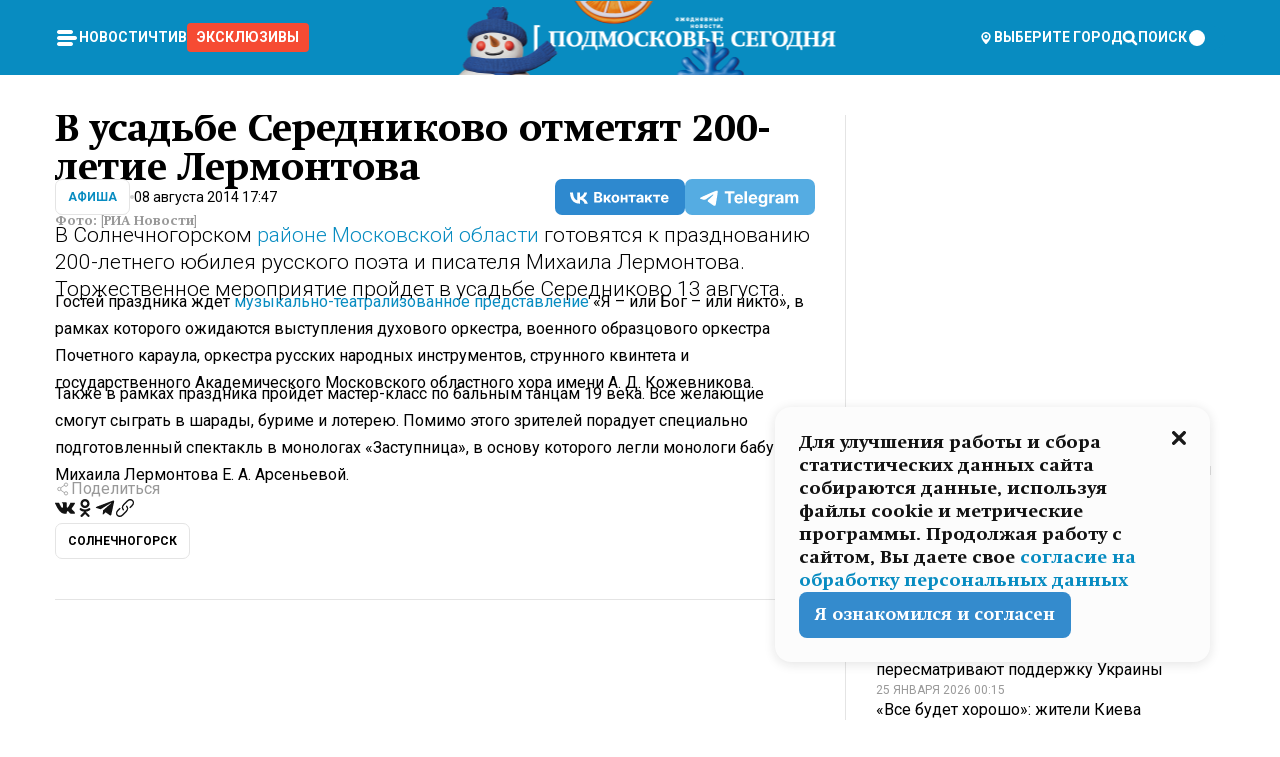

--- FILE ---
content_type: text/html; charset=utf-8
request_url: https://mosregtoday.ru/news/afisha/v-usadbe-serednikovo-otmetyat-200-letie-lermontova/
body_size: 86144
content:
<!DOCTYPE html><html lang="en"><head><meta charSet="utf-8"/><meta content="width=device-width, initial-scale=1" name="viewport"/><meta name="viewport" content="width=device-width, initial-scale=1"/><link rel="preload" href="/_next/static/media/24c15609eaa28576-s.p.woff2" as="font" crossorigin="" type="font/woff2"/><link rel="preload" href="/_next/static/media/e91fb16b03846aad-s.p.woff" as="font" crossorigin="" type="font/woff"/><link rel="preload" as="image" href="/logo-new-year.png"/><link rel="preload" as="image" href="/cc.png"/><link rel="preload" as="image" imageSrcSet="https://media.360.ru/get_resized/ZpAkqokLqC_jXJRcElF5KgFW6LA=/658x370/filters:rs(fill-down):format(webp)/YXJ0aWNsZXMvaW1hZ2UvMjAxNC84L2U1LzZjLzE0OTk2MDY4MDM5OTIxODk4NjkuanBn.webp 658w, https://media.360.ru/get_resized/rjOSyOVQM2zn0aAwrbZB4v4mBWE=/720x405/filters:rs(fill-down):format(webp)/YXJ0aWNsZXMvaW1hZ2UvMjAxNC84L2U1LzZjLzE0OTk2MDY4MDM5OTIxODk4NjkuanBn.webp 720w, https://media.360.ru/get_resized/4XoMuppcJctagjShwRXYpAVqHHQ=/1080x607/filters:rs(fill-down):format(webp)/YXJ0aWNsZXMvaW1hZ2UvMjAxNC84L2U1LzZjLzE0OTk2MDY4MDM5OTIxODk4NjkuanBn.webp 1080w, https://media.360.ru/get_resized/hsZ4vUY3XUTOC6nlzyStpDcBLh8=/1440x810/filters:rs(fill-down):format(webp)/YXJ0aWNsZXMvaW1hZ2UvMjAxNC84L2U1LzZjLzE0OTk2MDY4MDM5OTIxODk4NjkuanBn.webp 1440w, https://media.360.ru/get_resized/Ngw70y77p41knSP6rq_DxFzhwfo=/1920x1080/filters:rs(fill-down):format(webp)/YXJ0aWNsZXMvaW1hZ2UvMjAxNC84L2U1LzZjLzE0OTk2MDY4MDM5OTIxODk4NjkuanBn.webp 1920w" imageSizes="(max-width: 490px) calc(100vw - 40px),(max-width: 768px) calc(100vw - 60px),(max-width: 1024px) calc(100vw - 360px),(max-width: 1440px) calc(100vw - 720px),760px" fetchPriority="high"/><link rel="stylesheet" href="/_next/static/css/1b7b9caed1b6fad3.css" data-precedence="next"/><link rel="stylesheet" href="/_next/static/css/254adeba23716df5.css" data-precedence="next"/><link rel="stylesheet" href="/_next/static/css/486ddd5313d8bc05.css" data-precedence="next"/><link rel="preload" as="script" fetchPriority="low" href="/_next/static/chunks/webpack-da06ae2730b1260a.js"/><script src="/_next/static/chunks/1dd3208c-ef2ee417b0aed275.js" async=""></script><script src="/_next/static/chunks/1053-0deab4e61a6dab1b.js" async=""></script><script src="/_next/static/chunks/main-app-03612bcc77c19215.js" async=""></script><script src="/_next/static/chunks/47bf8baf-1f2d67bd9c3792df.js" async=""></script><script src="/_next/static/chunks/891cff7f-ce71d451404a5853.js" async=""></script><script src="/_next/static/chunks/5161-1c2f838231ea33dd.js" async=""></script><script src="/_next/static/chunks/4337-48284c746ce945fb.js" async=""></script><script src="/_next/static/chunks/4552-d12cf6a31bb11cfc.js" async=""></script><script src="/_next/static/chunks/6632-ba5301f6af5dbb44.js" async=""></script><script src="/_next/static/chunks/422-7457fd3fc9131d1c.js" async=""></script><script src="/_next/static/chunks/app/(root)/(withLastNews)/(withReader)/news/%5Bcategory%5D/%5Bslug%5D/page-4ffea66d494697e9.js" async=""></script><script src="/_next/static/chunks/app/(root)/error-8813a7226deadb06.js" async=""></script><script src="/_next/static/chunks/app/layout-69c102ef52cda9fc.js" async=""></script><script src="/_next/static/chunks/app/(root)/layout-04009dce0bcb033e.js" async=""></script><link rel="preload" href="https://yandex.ru/ads/system/context.js" as="script"/><link rel="preload" href="https://jsn.24smi.net/smi.js" as="script"/><link rel="icon" href="/favicon.ico"/><title>В усадьбе Середниково отметят 200-летие Лермонтова</title><meta name="description" content="В Солнечногорском районе Московской области готовятся к празднованию 200-летнего юбилея русского поэта и писателя Михаила Лермонтова. Торжественное мероприятие пройдет в усадьбе Середниково 13 августа."/><meta name="robots" content="max-image-preview:large"/><link rel="canonical" href="https://mosregtoday.ru/news/afisha/v-usadbe-serednikovo-otmetyat-200-letie-lermontova/"/><meta property="og:title" content="В усадьбе Середниково отметят 200-летие Лермонтова"/><meta property="og:description" content="В Солнечногорском районе Московской области готовятся к празднованию 200-летнего юбилея русского поэта и писателя Михаила Лермонтова. Торжественное мероприятие пройдет в усадьбе Середниково 13 августа."/><meta property="og:url" content="https://mosregtoday.ru/news/afisha/v-usadbe-serednikovo-otmetyat-200-letie-lermontova/"/><meta property="og:site_name" content="Подмосковье Сегодня - Mosregtoday"/><meta property="og:locale" content="ru_ru"/><meta property="og:image" content="https://media.360.ru/get_resized/WAywRvIJrg_dubOcT6L5gmMTDXA=/1200x630/filters:rs(fill-down):format(jpg)/YXJ0aWNsZXMvaW1hZ2UvMjAxNC84L2U1LzZjLzE0OTk2MDY4MDM5OTIxODk4NjkuanBn.jpg"/><meta property="og:image:alt" content="В усадьбе Середниково отметят 200-летие Лермонтова"/><meta property="og:type" content="article"/><meta name="twitter:card" content="summary_large_image"/><meta name="twitter:title" content="В усадьбе Середниково отметят 200-летие Лермонтова"/><meta name="twitter:description" content="В Солнечногорском районе Московской области готовятся к празднованию 200-летнего юбилея русского поэта и писателя Михаила Лермонтова. Торжественное мероприятие пройдет в усадьбе Середниково 13 августа."/><meta name="twitter:image" content="https://media.360.ru/get_resized/WAywRvIJrg_dubOcT6L5gmMTDXA=/1200x630/filters:rs(fill-down):format(jpg)/YXJ0aWNsZXMvaW1hZ2UvMjAxNC84L2U1LzZjLzE0OTk2MDY4MDM5OTIxODk4NjkuanBn.jpg"/><meta name="twitter:image:alt" content="В усадьбе Середниково отметят 200-летие Лермонтова"/><meta name="next-size-adjust"/><script src="/_next/static/chunks/polyfills-c67a75d1b6f99dc8.js" noModule=""></script></head><body class="__variable_477c6c __variable_cc7f2b [object Object] __className_52fb0e syupdq0"><script>(self.__next_s=self.__next_s||[]).push([0,{"children":"window.yaContextCb = window.yaContextCb || []"}])</script><script>(self.__next_s=self.__next_s||[]).push(["https://yandex.ru/ads/system/context.js"])</script><script>(self.__next_s=self.__next_s||[]).push([0,{"type":"text/javascript","children":"\r\n   (function(m,e,t,r,i,k,a){m[i]=m[i]||function(){(m[i].a=m[i].a||[]).push(arguments)};\r\n   m[i].l=1*new Date();\r\n   for (var j = 0; j < document.scripts.length; j++) {if (document.scripts[j].src === r) { return; }}\r\n   k=e.createElement(t),a=e.getElementsByTagName(t)[0],k.async=1,k.src=r,a.parentNode.insertBefore(k,a)})\r\n   (window, document, \"script\", \"https://mc.yandex.ru/metrika/tag.js\", \"ym\");\r\n\r\n   ym(25185806, \"init\", {\r\n        clickmap:true,\r\n        trackLinks:true,\r\n        accurateTrackBounce:true,\r\n        webvisor:true\r\n   });\r\n"}])</script><script>(self.__next_s=self.__next_s||[]).push([0,{"type":"text/javascript","children":"\r\nvar _tmr = window._tmr || (window._tmr = []);\r\n_tmr.push({id: \"2528361\", type: \"pageView\", start: (new Date()).getTime()});\r\n(function (d, w, id) {\r\n  if (d.getElementById(id)) return;\r\n  var ts = d.createElement(\"script\"); ts.type = \"text/javascript\"; ts.async = true; ts.id = id;\r\n  ts.src = \"https://top-fwz1.mail.ru/js/code.js\";\r\n  var f = function () {var s = d.getElementsByTagName(\"script\")[0]; s.parentNode.insertBefore(ts, s);};\r\n  if (w.opera == \"[object Opera]\") { d.addEventListener(\"DOMContentLoaded\", f, false); } else { f(); }\r\n})(document, window, \"tmr-code\");\r\n"}])</script><script>(self.__next_s=self.__next_s||[]).push([0,{"children":"\r\nnew Image().src = \"https://counter.yadro.ru/hit;360tv?r\"+\r\nescape(document.referrer)+((typeof(screen)==\"undefined\")?\"\":\r\n\";s\"+screen.width+\"*\"+screen.height+\"*\"+(screen.colorDepth?\r\nscreen.colorDepth:screen.pixelDepth))+\";u\"+escape(document.URL)+\r\n\";h\"+escape(document.title.substring(0,150))+\r\n\";\"+Math.random();"}])</script><script>(self.__next_s=self.__next_s||[]).push(["https://jsn.24smi.net/smi.js"])</script><script>(self.__next_s=self.__next_s||[]).push([0,{"children":"\r\nnew Image().src = \"https://counter.yadro.ru/hit;1Mediainvest?r\"+\r\nescape(document.referrer)+((typeof(screen)==\"undefined\")?\"\":\r\n\";s\"+screen.width+\"*\"+screen.height+\"*\"+(screen.colorDepth?\r\nscreen.colorDepth:screen.pixelDepth))+\";u\"+escape(document.URL)+\r\n\";h\"+escape(document.title.substring(0,150))+\r\n\";\"+Math.random();"}])</script><div class="_13zpezi4 _13zpezi0 syupdq2"><header class="_13zpezi1"><div style="--_1cj9uw80:267px" class="_1cj9uw81 _1cj9uw82"></div><div class="_1ygzmn50"><div class="_1ygzmn51"><div class="_8mj0ir0"><div class="zas8pd0"><div class="qm0l850 zas8pd1" type="button" aria-haspopup="dialog" aria-expanded="false" aria-controls="radix-:R2mdf95a:" data-state="closed"><button class=" m4ewar0" type="button"><svg xmlns="http://www.w3.org/2000/svg" width="1em" height="1em" fill="none" viewBox="0 0 24 24"><path fill="currentColor" d="M20 10H4c-1.1 0-2 .9-2 2s.9 2 2 2h16c1.1 0 2-.9 2-2s-.9-2-2-2ZM4 8h12c1.1 0 2-.9 2-2s-.9-2-2-2H4c-1.1 0-2 .9-2 2s.9 2 2 2ZM16 16H4c-1.1 0-2 .9-2 2s.9 2 2 2h12c1.1 0 2-.9 2-2s-.9-2-2-2Z"></path></svg></button></div><div class="_1j2s2p0 zas8pd2" type="button" id="radix-:R4mdf95a:" aria-haspopup="menu" aria-expanded="false" data-state="closed"><button class=" m4ewar0" type="button"><svg xmlns="http://www.w3.org/2000/svg" width="1em" height="1em" fill="none" viewBox="0 0 24 24"><path fill="currentColor" d="M20 10H4c-1.1 0-2 .9-2 2s.9 2 2 2h16c1.1 0 2-.9 2-2s-.9-2-2-2ZM4 8h12c1.1 0 2-.9 2-2s-.9-2-2-2H4c-1.1 0-2 .9-2 2s.9 2 2 2ZM16 16H4c-1.1 0-2 .9-2 2s.9 2 2 2h12c1.1 0 2-.9 2-2s-.9-2-2-2Z"></path></svg></button></div></div></div><nav class="_8mj0ir1"><ul class="_3917e40"><li class="_3917e45"><a class="_3917e44 dhbhdz2 _1d0g9qk4 _3917e41 dhbhdz9 dhbhdzd" href="/news/">Новости<!-- --> </a></li><li class="_3917e45"><a class="_3917e44 dhbhdz2 _1d0g9qk4 _3917e41 dhbhdz9 dhbhdzd" href="/articles/">Чтиво<!-- --> </a></li><li class="_3917e45" style="border-radius:0.25rem;background:#F64B33;margin:-10px;padding:10px"><a class="_3917e44 dhbhdz2 _1d0g9qk4 _3917e41 dhbhdz9 dhbhdzd" href="/exclusive/">Эксклюзивы<!-- --> </a></li></ul></nav></div><a class="_8mj0ir2" href="/"><img src="/logo-new-year.png" alt="Logo" width="100%" height="100%"/></a><nav class="_8mj0ir3"><div class="_13ylkin3 dhbhdz2 _1d0g9qk4 _13ylkin0 dhbhdz9 dhbhdzd" type="button" aria-haspopup="dialog" aria-expanded="false" aria-controls="radix-:R3adf95a:" data-state="closed"><span class="_8mj0ir5"><svg xmlns="http://www.w3.org/2000/svg" width="1em" height="1em" fill="none" viewBox="0 0 24 24"><path fill="currentColor" d="M12 3C8.135 3 5 6.023 5 9.75c0 4.336 5.041 9.746 5.833 10.573.328.343.602.677 1.167.677.565 0 .839-.334 1.167-.677C13.959 19.496 19 14.086 19 9.75 19 6.023 15.865 3 12 3Zm0 11.25c-2.577 0-4.667-2.015-4.667-4.5s2.09-4.5 4.667-4.5 4.667 2.015 4.667 4.5-2.09 4.5-4.667 4.5Zm0-6.75c-1.288 0-2.333 1.008-2.333 2.25S10.712 12 12 12c1.288 0 2.333-1.008 2.333-2.25S13.288 7.5 12 7.5Z"></path></svg><span>Выберите город</span></span></div><span class="_1wcq6vy3 dhbhdz2 _1d0g9qk4 _1wcq6vy0 dhbhdz9 dhbhdzd"><svg xmlns="http://www.w3.org/2000/svg" width="1em" height="1em" fill="none" viewBox="0 0 16 16"><g clip-path="url(#search_svg__a)"><path fill="currentColor" d="m14.933 13.067-3.2-3.2c.6-.934.933-2 .933-3.2 0-3.334-2.666-6-6-6-3.333 0-6 2.666-6 6 0 3.333 2.667 6 6 6 1.2 0 2.267-.334 3.2-.934l3.2 3.2c.267.267.6.4.934.4.733 0 1.333-.6 1.333-1.333 0-.4-.133-.733-.4-.933Zm-11.6-6.4a3.301 3.301 0 0 1 3.333-3.334A3.301 3.301 0 0 1 10 6.667 3.301 3.301 0 0 1 6.667 10a3.301 3.301 0 0 1-3.334-3.333Z"></path></g><defs><clipPath id="search_svg__a"><path fill="currentColor" d="M0 0h16v16H0z"></path></clipPath></defs></svg><span>поиск</span></span></nav><div class="_8mj0ir4"><!--$!--><template data-dgst="NEXT_DYNAMIC_NO_SSR_CODE"></template><!--/$--></div></div><div style="--_1cj9uw80:267px" class="_1cj9uw81 _1cj9uw83"><div class="_1cj9uw85"><div style="--_1cj9uw80:57px" class="_1cj9uw84"><svg xmlns="http://www.w3.org/2000/svg" width="1em" height="1em" fill="none" viewBox="0 0 57 37"><g clip-path="url(#bike_svg__a)"><path fill="currentColor" d="M44.026 11.033c-.557 0-1.114.046-1.67.116-.372.046-.743.116-1.091.186L40.15 8.756 37.946 3.6l-.093-.209h6.196V0H32.724l1.626 3.81.882 2.066a8.713 8.713 0 0 0-1.718-.07c-1.346.07-2.367.396-2.553.465l-1.021.349-.395.139.279 1.463c.023.07.046.232.116.465a10.12 10.12 0 0 0 1.253 2.857c.557.859 1.323 1.695 2.344 2.3a.7.7 0 0 0 .186.092c.278.163.58.279.882.395.209.07.418.14.627.186a12.895 12.895 0 0 0-3.876 6.759c-.047.162-.07.348-.093.51h-5.524c-.023-.162-.07-.348-.093-.51a10.45 10.45 0 0 0-.394-1.394 13.058 13.058 0 0 0-6.336-7.363l.394-.952 1.114-2.602c.186.024.418.07.627.093h.998a8.05 8.05 0 0 0 2.39-.348c.442-.14.86-.325 1.277-.557.371-.21.696-.465.998-.72 2.042-1.789 2.646-4.553 2.715-4.901l.279-1.464L28.29.604a9.523 9.523 0 0 0-1.578-.349c-1.37-.209-3.365-.232-5.13.813-.045.024-.115.07-.162.093-1.114.697-1.903 1.696-2.436 2.648-.302.511-.511 1.022-.697 1.463H10.931v3.392H16.873l-.14.325-1.02 2.369a14.308 14.308 0 0 0-1.44-.232 12.817 12.817 0 0 0-7.195 1.347 13.025 13.025 0 0 0-3.133 2.23 13.012 13.012 0 0 0-3.643 6.55A13.445 13.445 0 0 0 0 24.015c0 .163 0 .326.023.488C.28 31.45 5.988 37 12.973 37c3.807 0 7.242-1.65 9.609-4.274a13.26 13.26 0 0 0 2.622-4.413c.348-.998.58-2.067.673-3.159H31.1l.07.628a13.13 13.13 0 0 0 .79 3.019C33.86 33.586 38.548 37 44.002 37c2.994 0 5.756-1.022 7.938-2.74.881-.674 1.647-1.464 2.344-2.347a12.81 12.81 0 0 0 2.669-7.432c0-.163.023-.325.023-.488 0-.952-.116-1.881-.302-2.764-1.253-5.806-6.452-10.196-12.648-10.196ZM21.91 5.48c.209-.394.487-.766.812-1.091a2.59 2.59 0 0 1 .557-.441c.65-.372 1.462-.465 2.205-.442-.348.65-.836 1.324-1.485 1.696-.256.14-.534.255-.836.325-.44.116-.905.14-1.346.116l.093-.163Zm.626 19.023c-.046.79-.185 1.556-.394 2.276a9.591 9.591 0 0 1-4.062 5.342 9.468 9.468 0 0 1-5.129 1.487c-5.129 0-9.33-4.042-9.585-9.128 0-.163-.023-.325-.023-.488 0-.952.14-1.881.418-2.764a9.552 9.552 0 0 1 3.736-5.11 9.547 9.547 0 0 1 4.526-1.672c.302-.023.627-.046.928-.046.465 0 .952.046 1.393.092l-.325.767-1.253 3.02-1.277 2.972-.65 1.533 3.11 1.324 1.23-2.88.72-1.695 1.276-2.973.418-.953a9.693 9.693 0 0 1 2.715 2.23 9.771 9.771 0 0 1 1.857 3.414c.093.302.162.628.232.953a9.41 9.41 0 0 1 .186 1.811c-.023.163-.023.326-.047.488Zm12.51-13.75c-.534-.395-.952-.976-1.254-1.556.58-.023 1.23.046 1.788.255.139.047.278.116.417.186.65.372 1.137 1.045 1.486 1.696-.743.023-1.555-.07-2.205-.442a2.033 2.033 0 0 1-.232-.14Zm-.21 10.498c.72-2.415 2.391-4.436 4.573-5.644l2.414 5.644.232.511h-7.357c.046-.162.092-.348.139-.51Zm9.191 12.357a9.577 9.577 0 0 1-8.494-5.156 9.185 9.185 0 0 1-.487-1.092c-.023-.047-.023-.093-.047-.14a10.308 10.308 0 0 1-.487-2.067h12.672l-.279-.65-1.392-3.252-2.878-6.712c.464-.07.928-.093 1.392-.093 4.317 0 7.984 2.88 9.191 6.829.255.882.418 1.811.418 2.764 0 .162 0 .325-.023.487a9.593 9.593 0 0 1-2.437 5.923 9.769 9.769 0 0 1-3.04 2.276 10.102 10.102 0 0 1-4.108.883Z"></path></g><defs><clipPath id="bike_svg__a"><path fill="currentColor" d="M0 0h57v37H0z"></path></clipPath></defs></svg></div><div style="--_1cj9uw80:93px" class="_1cj9uw84"><svg xmlns="http://www.w3.org/2000/svg" width="1em" height="1em" fill="none" viewBox="0 0 93 37"><g clip-path="url(#summer_name_svg__a)"><path fill="currentColor" d="M1.934 14.697c.451-.128.742-.353.935-.706.193-.353.322-.866.419-1.572L4.448.449H21.47v19.447h-5.738V5.52H9.574l-.741 7.99c-.162 1.604-.484 2.888-.967 3.787-.484.898-1.258 1.572-2.257 1.99-1.032.416-2.418.641-4.19.641-.613 0-1.097 0-1.419-.032v-5.038c.838.032 1.483-.032 1.934-.16Zm29.464 4.365c-1.677-.899-2.966-2.086-3.9-3.627-.936-1.54-1.387-3.273-1.387-5.23 0-1.958.483-3.69 1.418-5.263.935-1.54 2.257-2.76 3.933-3.626C33.138.449 35.008 0 37.103 0c2.128 0 3.997.45 5.674 1.316 1.676.898 2.965 2.118 3.9 3.658s1.386 3.305 1.386 5.263c0 .577-.032 1.155-.129 1.733H31.657c.257 1.22.87 2.214 1.837 2.952s2.16 1.123 3.546 1.123c1.031 0 1.966-.192 2.772-.61.838-.385 1.483-.962 1.999-1.7h5.673c-.773 2.053-2.095 3.69-3.965 4.877-1.87 1.188-4.03 1.797-6.511 1.797-2.063 0-3.933-.449-5.61-1.347ZM42.55 8.472c-.29-1.284-.903-2.31-1.902-3.049-.967-.738-2.192-1.123-3.61-1.123-1.419 0-2.611.385-3.578 1.123-.967.77-1.58 1.765-1.87 3.017h10.96v.032ZM56.412 5.52h-6.221V.45H68.34v5.037h-6.222v14.409h-5.706V5.52Zm19.535 13.542c-1.708-.899-3.062-2.118-4.03-3.659-.966-1.54-1.45-3.305-1.45-5.23 0-1.926.484-3.659 1.45-5.231.968-1.54 2.322-2.76 4.03-3.658 1.709-.899 3.643-1.316 5.77-1.316 2.128 0 4.062.45 5.77 1.316 1.71.898 3.063 2.118 4.03 3.658.967 1.54 1.45 3.305 1.45 5.23 0 1.926-.483 3.659-1.45 5.231-.967 1.54-2.32 2.76-4.03 3.659-1.708.898-3.642 1.315-5.77 1.315-2.127.032-4.061-.417-5.77-1.315Zm9.8-5.007c1.031-.994 1.547-2.278 1.547-3.882 0-1.605-.516-2.92-1.547-3.915-1.032-.995-2.385-1.477-4.03-1.477-1.676 0-3.03.482-4.061 1.477-1.032.994-1.547 2.278-1.547 3.915 0 1.604.515 2.888 1.547 3.883 1.031.994 2.385 1.476 4.061 1.476 1.677.032 2.998-.482 4.03-1.476ZM17.085 27.92v7.252h-1.483v-5.937h-3.095v5.937h-1.482v-7.252h6.06Zm4.835-.097c.548 0 1.064.097 1.515.257.452.192.838.417 1.129.738.322.32.548.706.709 1.155.161.45.258.963.258 1.508 0 .546-.097 1.027-.258 1.477-.161.449-.387.866-.71 1.187-.322.32-.676.61-1.128.77a3.355 3.355 0 0 1-1.515.257c-.58 0-1.064-.096-1.515-.289a3.511 3.511 0 0 1-1.128-.77 3.488 3.488 0 0 1-.71-1.155c-.16-.45-.225-.931-.225-1.477 0-.545.097-1.058.258-1.508.161-.449.42-.834.71-1.187.322-.321.676-.578 1.127-.77.42-.096.935-.193 1.483-.193Zm-2.095 3.69c0 .322.032.61.129.9.097.288.226.545.387.737.16.225.387.385.644.514.258.128.58.192.903.224.322 0 .645-.064.903-.192.258-.129.483-.29.644-.514a2.757 2.757 0 0 0 .516-1.669 2.758 2.758 0 0 0-.516-1.668c-.16-.225-.386-.385-.644-.514a2.068 2.068 0 0 0-.903-.192 1.97 1.97 0 0 0-.903.192c-.257.129-.483.29-.644.514-.161.224-.29.481-.387.738-.065.32-.129.61-.129.93ZM33.364 37h-1.483v-1.83h-4.48V37h-1.483v-3.145h.257c.13 0 .226 0 .323-.032a.965.965 0 0 0 .258-.128 1 1 0 0 0 .129-.193c.032-.096.064-.16.096-.257.032-.096.032-.16.065-.256 0-.096.032-.16.032-.225l.097-1.38c.032-.481.032-.93.032-1.38.032-.674.032-1.348.032-2.053h5.255v5.936h.87V37Zm-2.385-3.145v-4.62h-2.322l-.064 2.31v.545c0 .193-.032.417-.032.61-.032.224-.032.417-.097.61-.032.192-.097.353-.129.513h2.643v.032Zm4.964-5.936 2.192 3.401 2.16-3.401h1.58v7.252H40.39v-5.006l-1.934 3.145h-.677l-1.998-3.145v5.006h-1.483v-7.252h1.644Zm10.734-.097c.548 0 1.064.097 1.515.257.452.192.839.417 1.129.738.322.32.548.706.709 1.155.161.45.258.963.258 1.508 0 .546-.097 1.027-.258 1.477-.161.449-.387.866-.71 1.187-.322.32-.676.61-1.128.77a3.355 3.355 0 0 1-1.515.257c-.58 0-1.063-.096-1.515-.289a3.511 3.511 0 0 1-1.128-.77 3.492 3.492 0 0 1-.71-1.155c-.16-.45-.225-.931-.225-1.477 0-.545.097-1.058.258-1.508.161-.449.42-.834.71-1.187.322-.321.676-.578 1.127-.77a6.652 6.652 0 0 1 1.483-.193Zm-2.063 3.69c0 .322.033.61.13.9.096.288.225.545.386.737.161.225.387.385.645.514.258.128.58.192.902.224.323 0 .645-.064.903-.192.258-.129.483-.29.645-.514a2.757 2.757 0 0 0 .516-1.669 2.758 2.758 0 0 0-.516-1.668c-.162-.225-.387-.385-.645-.514a2.068 2.068 0 0 0-.903-.192 1.97 1.97 0 0 0-.902.192c-.258.129-.484.29-.645.514-.161.224-.29.481-.387.738a3.09 3.09 0 0 0-.129.93Zm8.091 0c0 .322.033.61.13.9.064.288.193.545.354.77.161.224.355.384.612.513.258.128.548.192.903.192.451 0 .806-.096 1.096-.289.29-.192.451-.48.516-.802h1.45c-.032.417-.129.77-.322 1.06a3.875 3.875 0 0 1-.677.77c-.29.192-.612.352-.967.449a4.31 4.31 0 0 1-1.096.16c-.58 0-1.064-.096-1.515-.289a3.059 3.059 0 0 1-1.096-.77 3.424 3.424 0 0 1-.677-1.155c-.161-.45-.226-.93-.226-1.476 0-.514.065-1.027.226-1.477a3.93 3.93 0 0 1 .677-1.187c.29-.32.677-.577 1.096-.77.451-.192.935-.289 1.515-.289.387 0 .774.032 1.128.129.355.096.677.256.935.449.29.192.484.45.677.77.161.32.29.674.322 1.123h-1.45c-.065-.353-.258-.61-.548-.834a1.896 1.896 0 0 0-1.064-.321 1.97 1.97 0 0 0-.903.192c-.258.129-.45.321-.612.514a2.11 2.11 0 0 0-.355.77c-.064.321-.129.61-.129.899Zm7.77.707v2.952H58.99v-7.252h1.483v2.984h.774l2.127-2.984h1.741l-2.579 3.433 2.611 3.819h-1.74l-1.999-2.952h-.935Zm8.413-4.397c.548 0 1.063.097 1.515.257.451.192.838.417 1.128.738.322.32.548.706.71 1.155.16.45.257.963.257 1.508 0 .546-.097 1.027-.258 1.477-.161.449-.387.866-.709 1.187-.322.32-.677.61-1.128.77a3.355 3.355 0 0 1-1.515.257c-.58 0-1.064-.096-1.515-.289a3.511 3.511 0 0 1-1.129-.77 3.49 3.49 0 0 1-.709-1.155c-.161-.45-.225-.931-.225-1.477 0-.545.096-1.058.257-1.508.162-.449.42-.834.71-1.187.322-.321.677-.578 1.128-.77a6.652 6.652 0 0 1 1.483-.193Zm-2.096 3.69c0 .322.033.61.13.9.096.288.225.545.386.737.161.225.387.385.645.514.258.128.58.192.903.224.322 0 .644-.064.902-.192.258-.129.484-.29.645-.514a2.757 2.757 0 0 0 .516-1.669 2.758 2.758 0 0 0-.516-1.668c-.161-.225-.387-.385-.645-.514a2.068 2.068 0 0 0-.902-.192 1.97 1.97 0 0 0-.903.192c-.258.129-.484.29-.645.514-.161.224-.29.481-.387.738-.064.32-.129.61-.129.93Zm6.899 3.659v-7.252h3.223a4.4 4.4 0 0 1 .935.096c.29.064.548.192.742.353.16.128.322.32.45.545.13.225.194.482.194.802 0 .321-.064.642-.193.899a1.548 1.548 0 0 1-.645.642c.226.064.387.16.548.289.161.128.258.256.355.417.097.16.161.353.193.545.032.193.065.386.065.61 0 .321-.097.642-.258.899a1.857 1.857 0 0 1-.645.674 2.03 2.03 0 0 1-1.031.385 6.322 6.322 0 0 1-1.096.096H73.69Zm2.804-4.3c.161 0 .29 0 .452-.032.16-.032.29-.064.419-.129.096-.064.193-.16.29-.288.064-.129.129-.257.129-.418a.681.681 0 0 0-.097-.385c-.064-.096-.129-.192-.226-.224-.096-.065-.225-.097-.386-.129h-1.902v1.605h1.321Zm-1.321 2.984h1.354c.193 0 .419 0 .644-.032.226-.032.42-.096.58-.225.097-.064.162-.16.226-.288a.886.886 0 0 0 .097-.418.682.682 0 0 0-.097-.385.978.978 0 0 0-.258-.256c-.129-.064-.258-.129-.386-.129-.162 0-.29-.032-.452-.032h-1.676v1.765h-.032Zm5.576 1.316v-7.252h1.483v2.599h1.709c.483 0 .902.064 1.257.16.355.129.645.289.87.546.162.192.258.385.355.642.097.256.129.545.129.898 0 .481-.097.899-.29 1.22-.194.32-.42.577-.742.738-.258.16-.548.256-.902.32a5.96 5.96 0 0 1-1.064.097H80.75v.032Zm1.516-1.316h1.289c.193 0 .387 0 .58-.032.194-.032.355-.064.516-.16.161-.065.258-.193.355-.321.096-.129.129-.321.129-.546 0-.192-.033-.353-.13-.481a.705.705 0 0 0-.322-.289 1.052 1.052 0 0 0-.451-.128c-.161-.032-.323-.032-.516-.032h-1.45v1.99ZM93 27.92v1.315h-3.707v1.701h3.223v1.316h-3.223v1.604H93v1.316h-5.19v-7.252H93ZM0 35.17v-7.252h3.224a4.4 4.4 0 0 1 .934.096c.29.064.548.192.742.353.161.128.322.32.451.545.13.225.194.482.194.802 0 .321-.065.642-.194.899a1.548 1.548 0 0 1-.645.642c.226.064.387.16.548.289.162.128.258.256.355.417.097.16.161.353.193.545.033.193.065.386.065.61 0 .321-.097.642-.258.899a1.857 1.857 0 0 1-.645.674 2.03 2.03 0 0 1-1.031.385 6.321 6.321 0 0 1-1.096.096H0Zm2.805-4.3c.16 0 .29 0 .45-.032a1.6 1.6 0 0 0 .42-.129c.097-.064.193-.16.29-.288.064-.129.129-.257.129-.418a.682.682 0 0 0-.097-.385c-.064-.096-.129-.192-.225-.224-.097-.065-.226-.097-.387-.129H1.483v1.605h1.322Zm-1.322 2.984h1.354c.193 0 .419 0 .644-.032.226-.032.42-.096.58-.225.097-.064.162-.16.226-.288a.885.885 0 0 0 .097-.418.682.682 0 0 0-.097-.385.977.977 0 0 0-.258-.256c-.128-.064-.257-.129-.386-.129-.162 0-.29-.032-.452-.032H1.515v1.765h-.032Z"></path></g><defs><clipPath id="summer_name_svg__a"><path fill="currentColor" d="M0 0h93v37H0z"></path></clipPath></defs></svg></div></div></div></header><main class="_13zpezi2"><div class="x5tvev1 x5tvev0"><div class="_1t1k1ij0"><script type="application/ld+json">{"@context":"https://schema.org","@graph":[{"@type":"NewsArticle","@id":"https://mosregtoday.ru/news/afisha/v-usadbe-serednikovo-otmetyat-200-letie-lermontova/#article","url":"https://mosregtoday.ru/news/afisha/v-usadbe-serednikovo-otmetyat-200-letie-lermontova/","author":[],"headline":"В усадьбе Середниково отметят 200-летие Лермонтова","description":"В Солнечногорском районе Московской области готовятся к празднованию 200-летнего юбилея русского поэта и писателя Михаила Лермонтова. Торжественное мероприятие пройдет в усадьбе Середниково 13 августа.","genre":"Новости","articleSection":"Афиша","datePublished":"2014-08-08T17:47+0300","dateModified":"null+0300","publisher":{"@id":"https://mosregtoday.ru/#organization","@type":"Organization","name":"«Подмосковье сегодня»","legalName":"«ГАУ МО «Издательский дом «Подмосковье»","email":"mosregtoday@mosregtoday.ru","telephone":"+74952233511","knowsAbout":[{"@type":"Thing","name":"Москва","sameAs":["https://www.google.com/search?q=%D0%BC%D0%BE%D1%81%D0%BA%D0%B2%D0%B0&kponly&kgmid=/m/04swd&hl=ru","https://www.wikidata.org/wiki/Q649","https://ru.wikipedia.org/wiki/%D0%9C%D0%BE%D1%81%D0%BA%D0%B2%D0%B0"]},{"@type":"Thing","name":"Россия","sameAs":["https://www.google.com/search?q=%D1%80%D0%BE%D1%81%D1%81%D0%B8%D1%8F&kponly&kgmid=/m/06bnz&hl=ru","https://www.wikidata.org/wiki/Q159","https://ru.wikipedia.org/wiki/%D0%A0%D0%BE%D1%81%D1%81%D0%B8%D1%8F"]},{"@type":"Thing","name":"Средства массовой информации","sameAs":["https://www.google.com/search?q=%D1%81%D1%80%D0%B5%D0%B4%D1%81%D1%82%D0%B2%D0%B0+%D0%BC%D0%B0%D1%81%D1%81%D0%BE%D0%B2%D0%BE%D0%B9+%D0%B8%D0%BD%D1%84%D0%BE%D1%80%D0%BC%D0%B0%D1%86%D0%B8%D0%B8&kponly&kgmid=/m/04z0z&hl=ru","https://www.wikidata.org/wiki/Q11033","https://ru.wikipedia.org/wiki/%D0%A1%D1%80%D0%B5%D0%B4%D1%81%D1%82%D0%B2%D0%B0_%D0%BC%D0%B0%D1%81%D1%81%D0%BE%D0%B2%D0%BE%D0%B9_%D0%B8%D0%BD%D1%84%D0%BE%D1%80%D0%BC%D0%B0%D1%86%D0%B8%D0%B8"]},{"@type":"Thing","name":"Новости","sameAs":["https://www.google.com/search?q=%D0%BD%D0%BE%D0%B2%D0%BE%D1%81%D1%82%D0%B8&kponly&kgmid=/m/05jhg&hl=ru","http://www.wikidata.org/wiki/Q38926","https://ru.wikipedia.org/wiki/%D0%9D%D0%BE%D0%B2%D0%BE%D1%81%D1%82%D0%B8"]}],"sameAs":["https://ru.wikipedia.org/wiki/%D0%9F%D0%BE%D0%B4%D0%BC%D0%BE%D1%81%D0%BA%D0%BE%D0%B2%D1%8C%D0%B5_%D1%81%D0%B5%D0%B3%D0%BE%D0%B4%D0%BD%D1%8F","https://vk.com/club73734356","https://dzen.ru/mosregtoday","https://ok.ru/group/63128900206774","https://t.me/mosregtoday","https://www.youtube.com/channel/UC-4MNRjriiAd7-L5fnUhyRA"],"address":{"@type":"PostalAddress","addressCountry":"Россия","addressLocality":"Москва","postalCode":"123022","streetAddress":"ул. 1905 года, д. 7"},"logo":{"@type":"ImageObject","@id":"https://mosregtoday.ru/logo.svg#imageobject","url":"https://mosregtoday.ru/logo.svg","width":"370px","height":"45px"},"image":{"@id":"https://mosregtoday.ru/logo.svg#imageobject"}},"inLanguage":"ru-RU","isAccessibleForFree":"TRUE","isFamilyFriendly":"TRUE","license":"https://mosregtoday.ru/privacy/","image":{"@type":"ImageObject","@id":"https://media.360.ru/get_resized/Ngw70y77p41knSP6rq_DxFzhwfo=/1920x1080/filters:rs(fill-down):format(webp)/YXJ0aWNsZXMvaW1hZ2UvMjAxNC84L2U1LzZjLzE0OTk2MDY4MDM5OTIxODk4NjkuanBn.webp#primaryimage","url":"https://media.360.ru/get_resized/Ngw70y77p41knSP6rq_DxFzhwfo=/1920x1080/filters:rs(fill-down):format(webp)/YXJ0aWNsZXMvaW1hZ2UvMjAxNC84L2U1LzZjLzE0OTk2MDY4MDM5OTIxODk4NjkuanBn.webp","width":"1920px","height":"1080px"},"mainEntityOfPage":{"@type":"WebPage","@id":"https://mosregtoday.ru/news/afisha/v-usadbe-serednikovo-otmetyat-200-letie-lermontova/#webpage","url":"https://mosregtoday.ru/news/afisha/v-usadbe-serednikovo-otmetyat-200-letie-lermontova//","name":"В усадьбе Середниково отметят 200-летие Лермонтова","publisher":{"@id":"https://mosregtoday.ru/#organization"},"inLanguage":"ru-RU","datePublished":"2014-08-08T17:47+0300","dateModified":"null+0300","description":"В Солнечногорском районе Московской области готовятся к празднованию 200-летнего юбилея русского поэта и писателя Михаила Лермонтова. Торжественное мероприятие пройдет в усадьбе Середниково 13 августа.","breadcrumb":{"@type":"BreadcrumbList","itemListElement":[{"@type":"ListItem","position":1,"name":"«Подмосковье сегодня»","item":{"@type":"WebPage","@id":"https://mosregtoday.ru/#webpage","url":"https://mosregtoday.ru/"}},{"@type":"ListItem","position":2,"name":"Афиша","item":{"@type":"WebPage","@id":"https://mosregtoday.ru/category/afisha/#webpage","url":"https://mosregtoday.ru/category/afisha/"}},{"@type":"ListItem","position":3,"name":"В усадьбе Середниково отметят 200-летие Лермонтова","item":{"@type":"WebPage","@id":"https://mosregtoday.ru/news/afisha/v-usadbe-serednikovo-otmetyat-200-letie-lermontova//#webpage","url":"https://mosregtoday.ru/news/afisha/v-usadbe-serednikovo-otmetyat-200-letie-lermontova/"}}]},"isPartOf":{"@type":"WebSite","@id":"https://mosregtoday.ru/#website","url":"https://mosregtoday.ru/","name":"«Подмосковье сегодня»","description":"Официальный сайт интернет-издания «Подмосковье сегодня. Online»","publisher":{"@id":"https://mosregtoday.ru/#organization"},"copyrightHolder":{"@id":"https://mosregtoday.ru/#organization"},"inLanguage":"ru-RU"}}}]}</script><article class="_41gmv60"><header class="_41gmv61"><h1 class="_1fjr86z6 _1d0g9qk4 _1fjr86z4">В усадьбе Середниково отметят 200-летие Лермонтова</h1><div class="_41gmv64"><div class="_41gmv62"><a class=" _14odowb1 _14odowb0 _14odowb2" href="/category/afisha/">Афиша</a><div class="_41gmv6b"></div><time class="_41gmv66" dateTime="2014-08-08T17:47+0300">08 августа 2014 17:47</time></div><!--$!--><template data-dgst="NEXT_DYNAMIC_NO_SSR_CODE"></template><!--/$--></div><div class="_41gmv63"><span class="_1pynoys9"><div class="_1pynoys0 _1pynoys2"><img alt="РИА Новости" fetchPriority="high" loading="eager" decoding="async" data-nimg="fill" class="" style="position:absolute;height:100%;width:100%;left:0;top:0;right:0;bottom:0;color:transparent;border-radius:7px;aspect-ratio:16/9" sizes="(max-width: 490px) calc(100vw - 40px),(max-width: 768px) calc(100vw - 60px),(max-width: 1024px) calc(100vw - 360px),(max-width: 1440px) calc(100vw - 720px),760px" srcSet="https://media.360.ru/get_resized/ZpAkqokLqC_jXJRcElF5KgFW6LA=/658x370/filters:rs(fill-down):format(webp)/YXJ0aWNsZXMvaW1hZ2UvMjAxNC84L2U1LzZjLzE0OTk2MDY4MDM5OTIxODk4NjkuanBn.webp 658w, https://media.360.ru/get_resized/rjOSyOVQM2zn0aAwrbZB4v4mBWE=/720x405/filters:rs(fill-down):format(webp)/YXJ0aWNsZXMvaW1hZ2UvMjAxNC84L2U1LzZjLzE0OTk2MDY4MDM5OTIxODk4NjkuanBn.webp 720w, https://media.360.ru/get_resized/4XoMuppcJctagjShwRXYpAVqHHQ=/1080x607/filters:rs(fill-down):format(webp)/YXJ0aWNsZXMvaW1hZ2UvMjAxNC84L2U1LzZjLzE0OTk2MDY4MDM5OTIxODk4NjkuanBn.webp 1080w, https://media.360.ru/get_resized/hsZ4vUY3XUTOC6nlzyStpDcBLh8=/1440x810/filters:rs(fill-down):format(webp)/YXJ0aWNsZXMvaW1hZ2UvMjAxNC84L2U1LzZjLzE0OTk2MDY4MDM5OTIxODk4NjkuanBn.webp 1440w, https://media.360.ru/get_resized/Ngw70y77p41knSP6rq_DxFzhwfo=/1920x1080/filters:rs(fill-down):format(webp)/YXJ0aWNsZXMvaW1hZ2UvMjAxNC84L2U1LzZjLzE0OTk2MDY4MDM5OTIxODk4NjkuanBn.webp 1920w" src="https://media.360.ru/get_resized/Ngw70y77p41knSP6rq_DxFzhwfo=/1920x1080/filters:rs(fill-down):format(webp)/YXJ0aWNsZXMvaW1hZ2UvMjAxNC84L2U1LzZjLzE0OTk2MDY4MDM5OTIxODk4NjkuanBn.webp"/></div><figcaption class="_1pynoys4 _1pynoys6 _1pynoys8"><p>Фото: [<!-- -->РИА Новости<!-- -->]</p><p></p></figcaption></span></div></header><div class="_1az43ay0"><p class="_1t0safb7 _1d0g9qk4 _1t0safb5">В Солнечногорском <a class="s67l5x0" href="http://mosregtoday.ru/rayony-kvartaly/" target="_self">районе Московской области</a> готовятся к празднованию 200-летнего юбилея русского поэта и писателя Михаила Лермонтова. Торжественное мероприятие пройдет в усадьбе Середниково 13 августа.</p></div><!--$!--><template data-dgst="NEXT_DYNAMIC_NO_SSR_CODE"></template><!--/$--><div class="_1az43ay1"><p class="_1t0safb7 _1d0g9qk4 _1t0safb5">Гостей праздника ждет <a class="s67l5x0" href="http://mosregtoday.ru/afisha/" target="_self">музыкально-театрализованное представление</a> «Я – или Бог – или никто», в рамках которого ожидаются выступления духового оркестра, военного образцового оркестра Почетного караула, оркестра русских народных инструментов, струнного квинтета и государственного Академического Московского областного хора имени А. Д. Кожевникова. </p><p class="_1t0safb7 _1d0g9qk4 _1t0safb5">Также в рамках праздника пройдет мастер-класс по бальным танцам 19 века. Все желающие смогут сыграть в шарады, буриме и лотерею. Помимо этого зрителей порадует специально подготовленный спектакль в монологах «Заступница», в основу которого легли монологи бабушки Михаила Лермонтова Е. А. Арсеньевой. </p></div><footer class="_41gmv67"><div class="_1fnkkms0"><div class="_1fnkkms1"><svg xmlns="http://www.w3.org/2000/svg" width="1em" height="1em" fill="none" viewBox="0 0 20 20"><path stroke="#999" d="M7.5 10a2.083 2.083 0 1 1-4.167 0A2.083 2.083 0 0 1 7.5 10Z"></path><path stroke="#999" stroke-linecap="round" d="M11.667 5.417 7.5 8.333M11.667 14.583 7.5 11.667"></path><path stroke="#999" d="M15.833 15.417a2.083 2.083 0 1 1-4.166 0 2.083 2.083 0 0 1 4.166 0ZM15.833 4.583a2.083 2.083 0 1 1-4.166 0 2.083 2.083 0 0 1 4.166 0Z"></path></svg> Поделиться</div><ul class="_1fnkkms2"><li class="_1fnkkms3"><a href="https://vk.com/share.php?url=https://mosregtoday.ru/news/afisha/v-usadbe-serednikovo-otmetyat-200-letie-lermontova/" target="_blank" rel="noreferrer" data-state="closed"><svg xmlns="http://www.w3.org/2000/svg" width="1em" height="1em" fill="none" viewBox="0 0 24 24"><path fill="currentColor" fill-rule="evenodd" d="M11.778 18.912h1.456s.436-.074.654-.296c.219-.222.219-.666.219-.666s0-1.924.873-2.22c.873-.296 2.037 1.924 3.201 2.738.873.666 1.528.518 1.528.518l3.201-.074s1.674-.074.873-1.48c-.073-.074-.436-.962-2.4-2.812-2.038-1.924-1.747-1.554.654-4.884 1.455-1.998 2.037-3.182 1.892-3.774-.146-.518-1.237-.37-1.237-.37h-3.638s-.291-.074-.436.074c-.219.148-.291.37-.291.37s-.583 1.554-1.31 2.886c-1.6 2.738-2.256 2.886-2.474 2.738-.582-.37-.436-1.628-.436-2.442 0-2.664.436-3.774-.8-4.07-.364-.074-.655-.148-1.674-.148-1.31 0-2.401 0-2.983.296-.437.222-.728.666-.51.666.219 0 .8.148 1.092.518.291.666.291 1.776.291 1.776s.218 3.182-.51 3.552c-.509.296-1.163-.296-2.619-2.812-.727-1.258-1.31-2.738-1.31-2.738s-.072-.296-.29-.444c-.218-.148-.582-.222-.582-.222H.792s-.51 0-.727.222c-.146.222 0 .592 0 .592s2.692 6.364 5.747 9.62c2.838 3.108 5.966 2.886 5.966 2.886Z" clip-rule="evenodd"></path></svg></a></li><li class="_1fnkkms3"><a href="https://connect.ok.ru/offer?url=https://mosregtoday.ru/news/afisha/v-usadbe-serednikovo-otmetyat-200-letie-lermontova/" target="_blank" rel="noreferrer" data-state="closed"><svg xmlns="http://www.w3.org/2000/svg" xml:space="preserve" width="1em" class="ok_svg__svg ok_svg__replaced-svg" viewBox="0 0 512 512" height="1em"><path fill="currentColor" d="M359.338 325.984c-24.609 15.628-58.469 21.824-80.834 24.16l18.771 18.502 68.529 68.529c25.059 25.688-15.719 65.835-41.045 41.046-17.154-17.425-42.305-42.573-68.53-68.799L187.7 478.131c-25.328 24.7-66.104-15.809-40.776-41.047 17.424-17.425 42.303-42.572 68.529-68.528l18.502-18.502c-22.094-2.336-56.493-8.174-81.373-24.158-29.28-18.863-42.123-29.91-30.807-52.993 6.646-13.113 24.878-24.16 49.039-5.119 0 0 32.603 25.956 85.235 25.956 52.631 0 85.234-25.956 85.234-25.956 24.16-18.952 42.303-7.994 49.039 5.119 11.141 23.083-1.703 34.13-30.984 53.081zM139.47 142.491c0-64.397 52.362-116.49 116.491-116.49s116.49 52.093 116.49 116.49c0 64.129-52.361 116.221-116.49 116.221S139.47 206.62 139.47 142.491zm59.279 0c0 31.525 25.687 57.212 57.212 57.212 31.523 0 57.213-25.687 57.213-57.212 0-31.795-25.689-57.481-57.213-57.481-31.526 0-57.212 25.686-57.212 57.481z"></path></svg></a></li><li class="_1fnkkms3"><a href="https://t.me/share/url?url=https://mosregtoday.ru/news/afisha/v-usadbe-serednikovo-otmetyat-200-letie-lermontova/" target="_blank" rel="noreferrer" data-state="closed"><svg xmlns="http://www.w3.org/2000/svg" width="1em" height="1em" fill="none" viewBox="0 0 24 24"><path fill="currentColor" d="M21.515 3.118 2.027 10.45c-1.33.52-1.322 1.245-.244 1.567l5.004 1.523 11.576-7.125c.547-.325 1.047-.15.636.205L9.62 14.878h-.002l.002.001-.345 5.031c.506 0 .729-.226 1.012-.493l2.43-2.305 5.056 3.642c.931.501 1.6.244 1.833-.841l3.318-15.257c.34-1.329-.52-1.93-1.409-1.538Z"></path></svg></a></li><li class="_1fnkkms3"><a target="_blank" rel="noreferrer" data-state="closed"><svg xmlns="http://www.w3.org/2000/svg" width="1em" height="1em" fill="none" viewBox="0 0 14 14"><g stroke="currentColor" stroke-linecap="round" clip-path="url(#copy_svg__a)"><path d="M5.86 8.167c-.878-.882-.799-2.392.177-3.371l2.828-2.84c.976-.98 2.48-1.058 3.358-.177.878.882.8 2.392-.177 3.371l-1.414 1.42"></path><path d="M8.14 5.833c.878.882.799 2.392-.177 3.371l-1.414 1.42-1.414 1.42c-.976.98-2.48 1.058-3.358.177-.878-.882-.8-2.392.177-3.371l1.414-1.42"></path></g><defs><clipPath id="copy_svg__a"><path fill="currentColor" d="M0 0h14v14H0z"></path></clipPath></defs></svg></a></li></ul></div></footer><div class="_41gmv62"><a class="_41gmv6a" href="/tag/solnechnogorsk/"><span>Солнечногорск</span></a></div></article><!--$!--><template data-dgst="NEXT_DYNAMIC_NO_SSR_CODE"></template><!--/$--></div><footer class="_1mev1mc1"><div class="_1mev1mc2"><h2 class=" _2v7hup0 _2v7hup1">Лента новостей</h2><ul class="_3ee7hy0" style="max-height:80vh"><li><a href="/news/soc/smert-za-klaviaturoj-v-kitae-32-letnij-it-spetsialist-umer-iz-za-16-chasovyh-pererabotok/"><article class="gesyqt0"><time class="gesyqt1" dateTime="2026-01-25T00:58+0300">25 января 2026 00:58</time><p class="gesyqt2">«Смерть за клавиатурой». В Китае 32-летний IT-специалист умер из-за 16-часовых переработок</p></article></a></li><li><a href="/news/soc/den-tatjany-i-studenta-chto-nelzja-delat-25-janvarja/"><article class="gesyqt0"><time class="gesyqt1" dateTime="2026-01-25T00:45+0300">25 января 2026 00:45</time><p class="gesyqt2">День Татьяны и студента: что нельзя делать 25 января?</p></article></a></li><li><a href="/news/power/evropa-bolshe-ne-mozhet-pozvolit-sebe-zelenskogo-i-vojnu-es-i-ssha-peresmatrivajut-podderzhku-ukrainy/"><article class="gesyqt0"><time class="gesyqt1" dateTime="2026-01-25T00:30+0300">25 января 2026 00:30</time><p class="gesyqt2">«Европа больше не может позволить себе Зеленского и войну». ЕС и США пересматривают поддержку Украины</p></article></a></li><li><a href="/news/soc/vse-budet-horosho-zhiteli-kieva-stantsevali-pod-pesnju-serdjuchki-posle-vkljuchenija-sveta-v-gorode/"><article class="gesyqt0"><time class="gesyqt1" dateTime="2026-01-25T00:15+0300">25 января 2026 00:15</time><p class="gesyqt2">«Все будет хорошо»: жители Киева станцевали под песню Сердючки после включения света в городе</p></article></a></li><li><a href="/news/power/impotentam-iz-es-pljujut-v-litso-zampred-sovbeza-medvedev-prokommentiroval-skandalnuju-rech-zelenskogo-v-davose/"><article class="gesyqt0"><time class="gesyqt1" dateTime="2026-01-24T23:58+0300">Сегодня 23:58</time><p class="gesyqt2">«Импотентам из ЕС плюют в лицо». Зампред Совбеза Медведев прокомментировал скандальную речь Зеленского в Давосе</p></article></a></li><li><a href="/news/soc/bolshe-ne-spishut-minprosveschenija-gotovitsja-zablokirovat-v-internete-gotovye-domashnie-zadanija/"><article class="gesyqt0"><time class="gesyqt1" dateTime="2026-01-24T23:50+0300">Сегодня 23:50</time><p class="gesyqt2">«Больше не спишут». Минпросвещения готовится заблокировать в интернете готовые домашние задания</p></article></a></li><li><a href="/news/soc/my-planiruem-podat-kollektivnuju-zhalobu-sotni-rossijskih-turistov-zastrjali-v-varadero-iz-za-polomki-samoleta/"><article class="gesyqt0"><time class="gesyqt1" dateTime="2026-01-24T23:35+0300">Сегодня 23:35</time><p class="gesyqt2">«Мы планируем подать коллективную жалобу». Сотни российских туристов застряли в Варадеро из-за поломки самолета</p></article></a></li><li><a href="/news/soc/100-tysjach-rublej-za-spektakl-larisa-dolina-zarabatyvaet-na-solnyh-kontsertah-posle-skandala-s-zhilem/"><article class="gesyqt0"><time class="gesyqt1" dateTime="2026-01-24T23:00+0300">Сегодня 23:00</time><p class="gesyqt2">«100 тысяч рублей за спектакль». Лариса Долина зарабатывает на сольных концертах после скандала с жильем</p></article></a></li><li><a href="/news/soc/opredelite-granitsy-i-otdavajte-dolgi-astrolog-dala-rekomendatsii-na-opasnyj-astrologicheskij-period/"><article class="gesyqt0"><time class="gesyqt1" dateTime="2026-01-24T22:38+0300">Сегодня 22:38</time><p class="gesyqt2">«Определите границы и отдавайте долги»: астролог дала рекомендации на опасный астрологический период</p></article></a></li><li><a href="/news/soc/zachem-brosat-tennisnye-mjachiki-v-stiralku-lajfhak-dlja-idealnoj-stirki-puhovika-kotoryj-spasaet-ot-komkov/"><article class="gesyqt0"><time class="gesyqt1" dateTime="2026-01-24T22:26+0300">Сегодня 22:26</time><p class="gesyqt2">Зачем бросать теннисные мячики в стиралку? Лайфхак для идеальной стирки пуховика, который спасает от комков</p></article></a></li><li><a href="/news/power/v-rossii-predlozhili-sozdat-cheburljandiju/"><article class="gesyqt0"><time class="gesyqt1" dateTime="2026-01-24T22:12+0300">Сегодня 22:12</time><p class="gesyqt2">В России предложили создать «Чебурляндию»</p></article></a></li><li><a href="/news/soc/redkie-frontovye-zarisovki-i-antifashistskie-karikatury-pokazhut-v-podolskom-muzee/"><article class="gesyqt0"><time class="gesyqt1" dateTime="2026-01-24T21:56+0300">Сегодня 21:56</time><p class="gesyqt2">Редкие фронтовые зарисовки и антифашистские карикатуры покажут в Подольском музее</p></article></a></li><li><a href="/news/health/rossijanam-nazvali-bezopasnuju-dozu-kofe-v-den-pri-boleznjah-ee-nuzhno-snizhat/"><article class="gesyqt0"><time class="gesyqt1" dateTime="2026-01-24T20:31+0300">Сегодня 20:31</time><p class="gesyqt2">Россиянам назвали безопасную дозу кофе в день: при болезнях ее нужно снижать</p></article></a></li><li><a href="/news/soc/i-tak-mozgov-net-deputat-milonov-prizval-sazhat-v-tjurmu-organizatorov-trenda-denezhnye-vorota/"><article class="gesyqt0"><time class="gesyqt1" dateTime="2026-01-24T20:13+0300">Сегодня 20:13</time><p class="gesyqt2">«И так мозгов нет»: депутат Милонов призвал сажать в тюрьму организаторов тренда «денежные ворота»</p></article></a></li><li><a href="/news/health/v-indii-nachal-rasprostranjatsja-virus-ot-kotorogo-net-vaktsiny/"><article class="gesyqt0"><time class="gesyqt1" dateTime="2026-01-24T19:58+0300">Сегодня 19:58</time><p class="gesyqt2">В Индии начал распространяться вирус, от которого нет вакцины</p></article></a></li><div><div class="xwdz414"><div class="xwdz415"></div><div class="xwdz416"><span class="xwdz417"></span></div><div></div></div></div></ul></div></footer></div></main><footer class="_13zpezi3"><div class="ig4u9t0 "><div class="ig4u9t1"><span>СВИДЕТЕЛЬСТВО О РЕГИСТРАЦИИ СМИ ЭЛ № ФС77-89830 ВЫДАНО ФЕДЕРАЛЬНОЙ СЛУЖБОЙ ПО НАДЗОРУ В СФЕРЕ СВЯЗИ, ИНФОРМАЦИОННЫХ ТЕХНОЛОГИЙ И МАССОВЫХ КОММУНИКАЦИЙ (РОСКОМНАДЗОР) 28.07.2025 Г.</span><div class="ig4u9t2"><div class="ig4u9t4">18+</div><span>© <!-- -->2026<!-- --> ПРАВА НА ВСЕ МАТЕРИАЛЫ САЙТА ПРИНАДЛЕЖАТ ГАУ МО &quot;ИЗДАТЕЛЬСКИЙ ДОМ &quot;ПОДМОСКОВЬЕ&quot; (ОГРН: 1115047016908) И ГАУ МО &quot;ЦИФРОВЫЕ МЕДИА&quot; (ОГРН: 1255000059467).</span></div></div><div class="ig4u9t5"><ul class="ig4u9t6"><li class="ig4u9t7"><a target="_self" href="/news/">Новости</a></li><li class="ig4u9t7"><a target="_self" href="/about/">О редакции</a></li><li class="ig4u9t7"><a target="_self" href="/articles/">Статьи</a></li><li class="ig4u9t7"><a target="_self" href="/advert/">Рекламодателям</a></li><li class="ig4u9t7"><a target="_self" href="/special/">Спецпроекты</a></li><li class="ig4u9t7"><a target="_self" href="/paper/">Газеты</a></li><li class="ig4u9t7"><a target="_self" href="/contacts/">Контактная информация</a></li><li class="ig4u9t7"><a target="_self" href="/privacy/">Политика конфиденциальности</a></li><li class="ig4u9t7"><a target="_self" href="/policy/">Политика обработки и защиты персональных данных</a></li></ul><ul class="ig4u9t8"><li class="ig4u9t9"><button class="ig4u9ta"><svg xmlns="http://www.w3.org/2000/svg" width="1em" height="1em" fill="none" viewBox="0 0 24 24"><path fill="currentColor" d="M13.929 13.929C12.357 15.55 12.243 17.57 12.107 22c4.129 0 6.979-.014 8.45-1.443C21.986 19.086 22 16.1 22 12.107c-4.429.143-6.45.25-8.071 1.822ZM2 12.107c0 3.993.014 6.979 1.443 8.45C4.914 21.986 7.764 22 11.893 22c-.143-4.429-.25-6.45-1.822-8.071C8.45 12.357 6.43 12.243 2 12.107ZM11.893 2c-4.122 0-6.979.014-8.45 1.443C2.014 4.914 2 7.9 2 11.893c4.429-.143 6.45-.25 8.071-1.822C11.643 8.45 11.757 6.43 11.893 2Zm2.036 8.071C12.357 8.45 12.243 6.43 12.107 2c4.129 0 6.979.014 8.45 1.443C21.986 4.914 22 7.9 22 11.893c-4.429-.143-6.45-.25-8.071-1.822Z"></path><path fill="#212121" d="M22 12.107v-.214c-4.429-.143-6.45-.25-8.071-1.822C12.357 8.45 12.243 6.43 12.107 2h-.214c-.143 4.429-.25 6.45-1.822 8.071C8.45 11.643 6.43 11.757 2 11.893v.214c4.429.143 6.45.25 8.071 1.822 1.572 1.621 1.686 3.642 1.822 8.071h.214c.143-4.429.25-6.45 1.822-8.071 1.621-1.572 3.642-1.686 8.071-1.822Z"></path></svg></button></li></ul></div><div class="ig4u9tb"><div class="ig4u9td"><span>Материалы сайта доступны по лицензии Creative Commons Attribution (Атрибуция) 4.0 Всемирная, если не указано иное</span><li class="ig4u9t7"><a target="_blank" href="https://creativecommons.org/licenses/by/4.0/deed.ru"><img src="/cc.png" alt="CC"/></a></li></div></div></div></footer></div><!--$!--><template data-dgst="NEXT_DYNAMIC_NO_SSR_CODE"></template><!--/$--><script src="/_next/static/chunks/webpack-da06ae2730b1260a.js" async=""></script><script>(self.__next_f=self.__next_f||[]).push([0]);self.__next_f.push([2,null])</script><script>self.__next_f.push([1,"1:HL[\"/_next/static/media/24c15609eaa28576-s.p.woff2\",\"font\",{\"crossOrigin\":\"\",\"type\":\"font/woff2\"}]\n2:HL[\"/_next/static/media/e91fb16b03846aad-s.p.woff\",\"font\",{\"crossOrigin\":\"\",\"type\":\"font/woff\"}]\n3:HL[\"/_next/static/css/1b7b9caed1b6fad3.css\",\"style\"]\n4:HL[\"/_next/static/css/254adeba23716df5.css\",\"style\"]\n0:\"$L5\"\n"])</script><script>self.__next_f.push([1,"6:HL[\"/_next/static/css/486ddd5313d8bc05.css\",\"style\"]\n"])</script><script>self.__next_f.push([1,"7:I[51999,[],\"\"]\na:I[99305,[],\"\"]\nd:I[55236,[],\"\"]\n13:I[70433,[],\"\"]\nb:[\"category\",\"afisha\",\"d\"]\nc:[\"slug\",\"v-usadbe-serednikovo-otmetyat-200-letie-lermontova\",\"d\"]\n"])</script><script>self.__next_f.push([1,"5:[[[\"$\",\"link\",\"0\",{\"rel\":\"stylesheet\",\"href\":\"/_next/static/css/1b7b9caed1b6fad3.css\",\"precedence\":\"next\",\"crossOrigin\":\"$undefined\"}],[\"$\",\"link\",\"1\",{\"rel\":\"stylesheet\",\"href\":\"/_next/static/css/254adeba23716df5.css\",\"precedence\":\"next\",\"crossOrigin\":\"$undefined\"}]],[\"$\",\"$L7\",null,{\"buildId\":\"Cnwc-GV3BH4Z5XZ3yRlSe\",\"assetPrefix\":\"\",\"initialCanonicalUrl\":\"/news/afisha/v-usadbe-serednikovo-otmetyat-200-letie-lermontova/\",\"initialTree\":[\"\",{\"children\":[\"(root)\",{\"children\":[\"(withLastNews)\",{\"children\":[\"(withReader)\",{\"children\":[\"news\",{\"children\":[[\"category\",\"afisha\",\"d\"],{\"children\":[[\"slug\",\"v-usadbe-serednikovo-otmetyat-200-letie-lermontova\",\"d\"],{\"children\":[\"__PAGE__\",{}]}]}]}]}]}]}]},\"$undefined\",\"$undefined\",true],\"initialSeedData\":[\"\",{\"children\":[\"(root)\",{\"children\":[\"(withLastNews)\",{\"children\":[\"(withReader)\",{\"children\":[\"news\",{\"children\":[[\"category\",\"afisha\",\"d\"],{\"children\":[[\"slug\",\"v-usadbe-serednikovo-otmetyat-200-letie-lermontova\",\"d\"],{\"children\":[\"__PAGE__\",{},[\"$L8\",\"$L9\",null]]},[\"$\",\"$La\",null,{\"parallelRouterKey\":\"children\",\"segmentPath\":[\"children\",\"(root)\",\"children\",\"(withLastNews)\",\"children\",\"(withReader)\",\"children\",\"news\",\"children\",\"$b\",\"children\",\"$c\",\"children\"],\"loading\":\"$undefined\",\"loadingStyles\":\"$undefined\",\"loadingScripts\":\"$undefined\",\"hasLoading\":false,\"error\":\"$undefined\",\"errorStyles\":\"$undefined\",\"errorScripts\":\"$undefined\",\"template\":[\"$\",\"$Ld\",null,{}],\"templateStyles\":\"$undefined\",\"templateScripts\":\"$undefined\",\"notFound\":\"$undefined\",\"notFoundStyles\":\"$undefined\",\"styles\":null}]]},[\"$\",\"$La\",null,{\"parallelRouterKey\":\"children\",\"segmentPath\":[\"children\",\"(root)\",\"children\",\"(withLastNews)\",\"children\",\"(withReader)\",\"children\",\"news\",\"children\",\"$b\",\"children\"],\"loading\":\"$undefined\",\"loadingStyles\":\"$undefined\",\"loadingScripts\":\"$undefined\",\"hasLoading\":false,\"error\":\"$undefined\",\"errorStyles\":\"$undefined\",\"errorScripts\":\"$undefined\",\"template\":[\"$\",\"$Ld\",null,{}],\"templateStyles\":\"$undefined\",\"templateScripts\":\"$undefined\",\"notFound\":\"$undefined\",\"notFoundStyles\":\"$undefined\",\"styles\":null}]]},[\"$\",\"$La\",null,{\"parallelRouterKey\":\"children\",\"segmentPath\":[\"children\",\"(root)\",\"children\",\"(withLastNews)\",\"children\",\"(withReader)\",\"children\",\"news\",\"children\"],\"loading\":\"$undefined\",\"loadingStyles\":\"$undefined\",\"loadingScripts\":\"$undefined\",\"hasLoading\":false,\"error\":\"$undefined\",\"errorStyles\":\"$undefined\",\"errorScripts\":\"$undefined\",\"template\":[\"$\",\"$Ld\",null,{}],\"templateStyles\":\"$undefined\",\"templateScripts\":\"$undefined\",\"notFound\":\"$undefined\",\"notFoundStyles\":\"$undefined\",\"styles\":null}]]},[null,\"$Le\",null]]},[null,\"$Lf\",null]]},[null,\"$L10\",null]]},[null,\"$L11\",null]],\"initialHead\":[false,\"$L12\"],\"globalErrorComponent\":\"$13\"}]]\n"])</script><script>self.__next_f.push([1,"14:I[46127,[\"3678\",\"static/chunks/47bf8baf-1f2d67bd9c3792df.js\",\"2044\",\"static/chunks/891cff7f-ce71d451404a5853.js\",\"5161\",\"static/chunks/5161-1c2f838231ea33dd.js\",\"4337\",\"static/chunks/4337-48284c746ce945fb.js\",\"4552\",\"static/chunks/4552-d12cf6a31bb11cfc.js\",\"6632\",\"static/chunks/6632-ba5301f6af5dbb44.js\",\"422\",\"static/chunks/422-7457fd3fc9131d1c.js\",\"9429\",\"static/chunks/app/(root)/(withLastNews)/(withReader)/news/%5Bcategory%5D/%5Bslug%5D/page-4ffea66d494697e9.js\"],\"ClientReadingContextProvider\"]\n15:I[76"])</script><script>self.__next_f.push([1,"632,[\"3678\",\"static/chunks/47bf8baf-1f2d67bd9c3792df.js\",\"2044\",\"static/chunks/891cff7f-ce71d451404a5853.js\",\"5161\",\"static/chunks/5161-1c2f838231ea33dd.js\",\"4337\",\"static/chunks/4337-48284c746ce945fb.js\",\"4552\",\"static/chunks/4552-d12cf6a31bb11cfc.js\",\"6632\",\"static/chunks/6632-ba5301f6af5dbb44.js\",\"422\",\"static/chunks/422-7457fd3fc9131d1c.js\",\"9429\",\"static/chunks/app/(root)/(withLastNews)/(withReader)/news/%5Bcategory%5D/%5Bslug%5D/page-4ffea66d494697e9.js\"],\"ContentWithColumn\"]\n16:I[76632,[\"3678\",\"stati"])</script><script>self.__next_f.push([1,"c/chunks/47bf8baf-1f2d67bd9c3792df.js\",\"2044\",\"static/chunks/891cff7f-ce71d451404a5853.js\",\"5161\",\"static/chunks/5161-1c2f838231ea33dd.js\",\"4337\",\"static/chunks/4337-48284c746ce945fb.js\",\"4552\",\"static/chunks/4552-d12cf6a31bb11cfc.js\",\"6632\",\"static/chunks/6632-ba5301f6af5dbb44.js\",\"422\",\"static/chunks/422-7457fd3fc9131d1c.js\",\"9429\",\"static/chunks/app/(root)/(withLastNews)/(withReader)/news/%5Bcategory%5D/%5Bslug%5D/page-4ffea66d494697e9.js\"],\"ContentSection\"]\n19:I[76632,[\"3678\",\"static/chunks/47bf8baf-1f2"])</script><script>self.__next_f.push([1,"d67bd9c3792df.js\",\"2044\",\"static/chunks/891cff7f-ce71d451404a5853.js\",\"5161\",\"static/chunks/5161-1c2f838231ea33dd.js\",\"4337\",\"static/chunks/4337-48284c746ce945fb.js\",\"4552\",\"static/chunks/4552-d12cf6a31bb11cfc.js\",\"6632\",\"static/chunks/6632-ba5301f6af5dbb44.js\",\"422\",\"static/chunks/422-7457fd3fc9131d1c.js\",\"9429\",\"static/chunks/app/(root)/(withLastNews)/(withReader)/news/%5Bcategory%5D/%5Bslug%5D/page-4ffea66d494697e9.js\"],\"MainLayout\"]\n1a:I[76632,[\"3678\",\"static/chunks/47bf8baf-1f2d67bd9c3792df.js\",\"2044\","])</script><script>self.__next_f.push([1,"\"static/chunks/891cff7f-ce71d451404a5853.js\",\"5161\",\"static/chunks/5161-1c2f838231ea33dd.js\",\"4337\",\"static/chunks/4337-48284c746ce945fb.js\",\"4552\",\"static/chunks/4552-d12cf6a31bb11cfc.js\",\"6632\",\"static/chunks/6632-ba5301f6af5dbb44.js\",\"422\",\"static/chunks/422-7457fd3fc9131d1c.js\",\"9429\",\"static/chunks/app/(root)/(withLastNews)/(withReader)/news/%5Bcategory%5D/%5Bslug%5D/page-4ffea66d494697e9.js\"],\"MainLayoutHeader\"]\n1b:I[76632,[\"3678\",\"static/chunks/47bf8baf-1f2d67bd9c3792df.js\",\"2044\",\"static/chunks/891c"])</script><script>self.__next_f.push([1,"ff7f-ce71d451404a5853.js\",\"5161\",\"static/chunks/5161-1c2f838231ea33dd.js\",\"4337\",\"static/chunks/4337-48284c746ce945fb.js\",\"4552\",\"static/chunks/4552-d12cf6a31bb11cfc.js\",\"6632\",\"static/chunks/6632-ba5301f6af5dbb44.js\",\"422\",\"static/chunks/422-7457fd3fc9131d1c.js\",\"9429\",\"static/chunks/app/(root)/(withLastNews)/(withReader)/news/%5Bcategory%5D/%5Bslug%5D/page-4ffea66d494697e9.js\"],\"HeaderWrapperIcons\"]\n1c:I[76632,[\"3678\",\"static/chunks/47bf8baf-1f2d67bd9c3792df.js\",\"2044\",\"static/chunks/891cff7f-ce71d451404a"])</script><script>self.__next_f.push([1,"5853.js\",\"5161\",\"static/chunks/5161-1c2f838231ea33dd.js\",\"4337\",\"static/chunks/4337-48284c746ce945fb.js\",\"4552\",\"static/chunks/4552-d12cf6a31bb11cfc.js\",\"6632\",\"static/chunks/6632-ba5301f6af5dbb44.js\",\"422\",\"static/chunks/422-7457fd3fc9131d1c.js\",\"9429\",\"static/chunks/app/(root)/(withLastNews)/(withReader)/news/%5Bcategory%5D/%5Bslug%5D/page-4ffea66d494697e9.js\"],\"NavbarGrid\"]\n1d:I[76632,[\"3678\",\"static/chunks/47bf8baf-1f2d67bd9c3792df.js\",\"2044\",\"static/chunks/891cff7f-ce71d451404a5853.js\",\"5161\",\"static/c"])</script><script>self.__next_f.push([1,"hunks/5161-1c2f838231ea33dd.js\",\"4337\",\"static/chunks/4337-48284c746ce945fb.js\",\"4552\",\"static/chunks/4552-d12cf6a31bb11cfc.js\",\"6632\",\"static/chunks/6632-ba5301f6af5dbb44.js\",\"422\",\"static/chunks/422-7457fd3fc9131d1c.js\",\"9429\",\"static/chunks/app/(root)/(withLastNews)/(withReader)/news/%5Bcategory%5D/%5Bslug%5D/page-4ffea66d494697e9.js\"],\"NavbarColumn\"]\n1e:I[76632,[\"3678\",\"static/chunks/47bf8baf-1f2d67bd9c3792df.js\",\"2044\",\"static/chunks/891cff7f-ce71d451404a5853.js\",\"5161\",\"static/chunks/5161-1c2f838231ea"])</script><script>self.__next_f.push([1,"33dd.js\",\"4337\",\"static/chunks/4337-48284c746ce945fb.js\",\"4552\",\"static/chunks/4552-d12cf6a31bb11cfc.js\",\"6632\",\"static/chunks/6632-ba5301f6af5dbb44.js\",\"422\",\"static/chunks/422-7457fd3fc9131d1c.js\",\"9429\",\"static/chunks/app/(root)/(withLastNews)/(withReader)/news/%5Bcategory%5D/%5Bslug%5D/page-4ffea66d494697e9.js\"],\"NavbarMenu\"]\n1f:I[76632,[\"3678\",\"static/chunks/47bf8baf-1f2d67bd9c3792df.js\",\"2044\",\"static/chunks/891cff7f-ce71d451404a5853.js\",\"5161\",\"static/chunks/5161-1c2f838231ea33dd.js\",\"4337\",\"static/c"])</script><script>self.__next_f.push([1,"hunks/4337-48284c746ce945fb.js\",\"4552\",\"static/chunks/4552-d12cf6a31bb11cfc.js\",\"6632\",\"static/chunks/6632-ba5301f6af5dbb44.js\",\"422\",\"static/chunks/422-7457fd3fc9131d1c.js\",\"9429\",\"static/chunks/app/(root)/(withLastNews)/(withReader)/news/%5Bcategory%5D/%5Bslug%5D/page-4ffea66d494697e9.js\"],\"Burger\"]\n20:I[76632,[\"3678\",\"static/chunks/47bf8baf-1f2d67bd9c3792df.js\",\"2044\",\"static/chunks/891cff7f-ce71d451404a5853.js\",\"5161\",\"static/chunks/5161-1c2f838231ea33dd.js\",\"4337\",\"static/chunks/4337-48284c746ce945fb.j"])</script><script>self.__next_f.push([1,"s\",\"4552\",\"static/chunks/4552-d12cf6a31bb11cfc.js\",\"6632\",\"static/chunks/6632-ba5301f6af5dbb44.js\",\"422\",\"static/chunks/422-7457fd3fc9131d1c.js\",\"9429\",\"static/chunks/app/(root)/(withLastNews)/(withReader)/news/%5Bcategory%5D/%5Bslug%5D/page-4ffea66d494697e9.js\"],\"NavbarNavigation\"]\n21:I[76632,[\"3678\",\"static/chunks/47bf8baf-1f2d67bd9c3792df.js\",\"2044\",\"static/chunks/891cff7f-ce71d451404a5853.js\",\"5161\",\"static/chunks/5161-1c2f838231ea33dd.js\",\"4337\",\"static/chunks/4337-48284c746ce945fb.js\",\"4552\",\"static/c"])</script><script>self.__next_f.push([1,"hunks/4552-d12cf6a31bb11cfc.js\",\"6632\",\"static/chunks/6632-ba5301f6af5dbb44.js\",\"422\",\"static/chunks/422-7457fd3fc9131d1c.js\",\"9429\",\"static/chunks/app/(root)/(withLastNews)/(withReader)/news/%5Bcategory%5D/%5Bslug%5D/page-4ffea66d494697e9.js\"],\"NavbarList\"]\n22:I[76632,[\"3678\",\"static/chunks/47bf8baf-1f2d67bd9c3792df.js\",\"2044\",\"static/chunks/891cff7f-ce71d451404a5853.js\",\"5161\",\"static/chunks/5161-1c2f838231ea33dd.js\",\"4337\",\"static/chunks/4337-48284c746ce945fb.js\",\"4552\",\"static/chunks/4552-d12cf6a31bb11c"])</script><script>self.__next_f.push([1,"fc.js\",\"6632\",\"static/chunks/6632-ba5301f6af5dbb44.js\",\"422\",\"static/chunks/422-7457fd3fc9131d1c.js\",\"9429\",\"static/chunks/app/(root)/(withLastNews)/(withReader)/news/%5Bcategory%5D/%5Bslug%5D/page-4ffea66d494697e9.js\"],\"NavbarListItem\"]\n23:I[85923,[\"3678\",\"static/chunks/47bf8baf-1f2d67bd9c3792df.js\",\"2044\",\"static/chunks/891cff7f-ce71d451404a5853.js\",\"5161\",\"static/chunks/5161-1c2f838231ea33dd.js\",\"4337\",\"static/chunks/4337-48284c746ce945fb.js\",\"4552\",\"static/chunks/4552-d12cf6a31bb11cfc.js\",\"6632\",\"static"])</script><script>self.__next_f.push([1,"/chunks/6632-ba5301f6af5dbb44.js\",\"422\",\"static/chunks/422-7457fd3fc9131d1c.js\",\"9429\",\"static/chunks/app/(root)/(withLastNews)/(withReader)/news/%5Bcategory%5D/%5Bslug%5D/page-4ffea66d494697e9.js\"],\"HeaderSearch\"]\n24:I[76632,[\"3678\",\"static/chunks/47bf8baf-1f2d67bd9c3792df.js\",\"2044\",\"static/chunks/891cff7f-ce71d451404a5853.js\",\"5161\",\"static/chunks/5161-1c2f838231ea33dd.js\",\"4337\",\"static/chunks/4337-48284c746ce945fb.js\",\"4552\",\"static/chunks/4552-d12cf6a31bb11cfc.js\",\"6632\",\"static/chunks/6632-ba5301f6af"])</script><script>self.__next_f.push([1,"5dbb44.js\",\"422\",\"static/chunks/422-7457fd3fc9131d1c.js\",\"9429\",\"static/chunks/app/(root)/(withLastNews)/(withReader)/news/%5Bcategory%5D/%5Bslug%5D/page-4ffea66d494697e9.js\"],\"NavbarTheme\"]\n25:I[79983,[\"3678\",\"static/chunks/47bf8baf-1f2d67bd9c3792df.js\",\"2044\",\"static/chunks/891cff7f-ce71d451404a5853.js\",\"5161\",\"static/chunks/5161-1c2f838231ea33dd.js\",\"4337\",\"static/chunks/4337-48284c746ce945fb.js\",\"4552\",\"static/chunks/4552-d12cf6a31bb11cfc.js\",\"6632\",\"static/chunks/6632-ba5301f6af5dbb44.js\",\"422\",\"static"])</script><script>self.__next_f.push([1,"/chunks/422-7457fd3fc9131d1c.js\",\"9429\",\"static/chunks/app/(root)/(withLastNews)/(withReader)/news/%5Bcategory%5D/%5Bslug%5D/page-4ffea66d494697e9.js\"],\"HeaderAction\"]\n26:I[76632,[\"3678\",\"static/chunks/47bf8baf-1f2d67bd9c3792df.js\",\"2044\",\"static/chunks/891cff7f-ce71d451404a5853.js\",\"5161\",\"static/chunks/5161-1c2f838231ea33dd.js\",\"4337\",\"static/chunks/4337-48284c746ce945fb.js\",\"4552\",\"static/chunks/4552-d12cf6a31bb11cfc.js\",\"6632\",\"static/chunks/6632-ba5301f6af5dbb44.js\",\"422\",\"static/chunks/422-7457fd3fc91"])</script><script>self.__next_f.push([1,"31d1c.js\",\"9429\",\"static/chunks/app/(root)/(withLastNews)/(withReader)/news/%5Bcategory%5D/%5Bslug%5D/page-4ffea66d494697e9.js\"],\"HeaderGroupIcons\"]\n27:I[76632,[\"3678\",\"static/chunks/47bf8baf-1f2d67bd9c3792df.js\",\"2044\",\"static/chunks/891cff7f-ce71d451404a5853.js\",\"5161\",\"static/chunks/5161-1c2f838231ea33dd.js\",\"4337\",\"static/chunks/4337-48284c746ce945fb.js\",\"4552\",\"static/chunks/4552-d12cf6a31bb11cfc.js\",\"6632\",\"static/chunks/6632-ba5301f6af5dbb44.js\",\"422\",\"static/chunks/422-7457fd3fc9131d1c.js\",\"9429\",\"s"])</script><script>self.__next_f.push([1,"tatic/chunks/app/(root)/(withLastNews)/(withReader)/news/%5Bcategory%5D/%5Bslug%5D/page-4ffea66d494697e9.js\"],\"HeaderIcon\"]\n2a:I[76632,[\"3678\",\"static/chunks/47bf8baf-1f2d67bd9c3792df.js\",\"2044\",\"static/chunks/891cff7f-ce71d451404a5853.js\",\"5161\",\"static/chunks/5161-1c2f838231ea33dd.js\",\"4337\",\"static/chunks/4337-48284c746ce945fb.js\",\"4552\",\"static/chunks/4552-d12cf6a31bb11cfc.js\",\"6632\",\"static/chunks/6632-ba5301f6af5dbb44.js\",\"422\",\"static/chunks/422-7457fd3fc9131d1c.js\",\"9429\",\"static/chunks/app/(root)/("])</script><script>self.__next_f.push([1,"withLastNews)/(withReader)/news/%5Bcategory%5D/%5Bslug%5D/page-4ffea66d494697e9.js\"],\"MainLayoutContent\"]\n2b:I[44249,[\"3678\",\"static/chunks/47bf8baf-1f2d67bd9c3792df.js\",\"2044\",\"static/chunks/891cff7f-ce71d451404a5853.js\",\"5161\",\"static/chunks/5161-1c2f838231ea33dd.js\",\"4337\",\"static/chunks/4337-48284c746ce945fb.js\",\"6632\",\"static/chunks/6632-ba5301f6af5dbb44.js\",\"4701\",\"static/chunks/app/(root)/error-8813a7226deadb06.js\"],\"\"]\n2c:I[76632,[\"3678\",\"static/chunks/47bf8baf-1f2d67bd9c3792df.js\",\"2044\",\"static/ch"])</script><script>self.__next_f.push([1,"unks/891cff7f-ce71d451404a5853.js\",\"5161\",\"static/chunks/5161-1c2f838231ea33dd.js\",\"4337\",\"static/chunks/4337-48284c746ce945fb.js\",\"4552\",\"static/chunks/4552-d12cf6a31bb11cfc.js\",\"6632\",\"static/chunks/6632-ba5301f6af5dbb44.js\",\"422\",\"static/chunks/422-7457fd3fc9131d1c.js\",\"9429\",\"static/chunks/app/(root)/(withLastNews)/(withReader)/news/%5Bcategory%5D/%5Bslug%5D/page-4ffea66d494697e9.js\"],\"Paragraph\"]\n2d:I[9265,[\"3678\",\"static/chunks/47bf8baf-1f2d67bd9c3792df.js\",\"2044\",\"static/chunks/891cff7f-ce71d451404a5"])</script><script>self.__next_f.push([1,"853.js\",\"5161\",\"static/chunks/5161-1c2f838231ea33dd.js\",\"4337\",\"static/chunks/4337-48284c746ce945fb.js\",\"4552\",\"static/chunks/4552-d12cf6a31bb11cfc.js\",\"6632\",\"static/chunks/6632-ba5301f6af5dbb44.js\",\"422\",\"static/chunks/422-7457fd3fc9131d1c.js\",\"9429\",\"static/chunks/app/(root)/(withLastNews)/(withReader)/news/%5Bcategory%5D/%5Bslug%5D/page-4ffea66d494697e9.js\"],\"\"]\n2f:I[76632,[\"3678\",\"static/chunks/47bf8baf-1f2d67bd9c3792df.js\",\"2044\",\"static/chunks/891cff7f-ce71d451404a5853.js\",\"5161\",\"static/chunks/5161-"])</script><script>self.__next_f.push([1,"1c2f838231ea33dd.js\",\"4337\",\"static/chunks/4337-48284c746ce945fb.js\",\"4552\",\"static/chunks/4552-d12cf6a31bb11cfc.js\",\"6632\",\"static/chunks/6632-ba5301f6af5dbb44.js\",\"422\",\"static/chunks/422-7457fd3fc9131d1c.js\",\"9429\",\"static/chunks/app/(root)/(withLastNews)/(withReader)/news/%5Bcategory%5D/%5Bslug%5D/page-4ffea66d494697e9.js\"],\"MainLayoutFooter\"]\n30:I[76632,[\"3678\",\"static/chunks/47bf8baf-1f2d67bd9c3792df.js\",\"2044\",\"static/chunks/891cff7f-ce71d451404a5853.js\",\"5161\",\"static/chunks/5161-1c2f838231ea33dd.js"])</script><script>self.__next_f.push([1,"\",\"4337\",\"static/chunks/4337-48284c746ce945fb.js\",\"4552\",\"static/chunks/4552-d12cf6a31bb11cfc.js\",\"6632\",\"static/chunks/6632-ba5301f6af5dbb44.js\",\"422\",\"static/chunks/422-7457fd3fc9131d1c.js\",\"9429\",\"static/chunks/app/(root)/(withLastNews)/(withReader)/news/%5Bcategory%5D/%5Bslug%5D/page-4ffea66d494697e9.js\"],\"FooterGrid\"]\n31:I[76632,[\"3678\",\"static/chunks/47bf8baf-1f2d67bd9c3792df.js\",\"2044\",\"static/chunks/891cff7f-ce71d451404a5853.js\",\"5161\",\"static/chunks/5161-1c2f838231ea33dd.js\",\"4337\",\"static/chunks/4"])</script><script>self.__next_f.push([1,"337-48284c746ce945fb.js\",\"4552\",\"static/chunks/4552-d12cf6a31bb11cfc.js\",\"6632\",\"static/chunks/6632-ba5301f6af5dbb44.js\",\"422\",\"static/chunks/422-7457fd3fc9131d1c.js\",\"9429\",\"static/chunks/app/(root)/(withLastNews)/(withReader)/news/%5Bcategory%5D/%5Bslug%5D/page-4ffea66d494697e9.js\"],\"FooterInfoLeft\"]\n32:I[76632,[\"3678\",\"static/chunks/47bf8baf-1f2d67bd9c3792df.js\",\"2044\",\"static/chunks/891cff7f-ce71d451404a5853.js\",\"5161\",\"static/chunks/5161-1c2f838231ea33dd.js\",\"4337\",\"static/chunks/4337-48284c746ce945fb."])</script><script>self.__next_f.push([1,"js\",\"4552\",\"static/chunks/4552-d12cf6a31bb11cfc.js\",\"6632\",\"static/chunks/6632-ba5301f6af5dbb44.js\",\"422\",\"static/chunks/422-7457fd3fc9131d1c.js\",\"9429\",\"static/chunks/app/(root)/(withLastNews)/(withReader)/news/%5Bcategory%5D/%5Bslug%5D/page-4ffea66d494697e9.js\"],\"FooterRules\"]\n33:I[76632,[\"3678\",\"static/chunks/47bf8baf-1f2d67bd9c3792df.js\",\"2044\",\"static/chunks/891cff7f-ce71d451404a5853.js\",\"5161\",\"static/chunks/5161-1c2f838231ea33dd.js\",\"4337\",\"static/chunks/4337-48284c746ce945fb.js\",\"4552\",\"static/chunk"])</script><script>self.__next_f.push([1,"s/4552-d12cf6a31bb11cfc.js\",\"6632\",\"static/chunks/6632-ba5301f6af5dbb44.js\",\"422\",\"static/chunks/422-7457fd3fc9131d1c.js\",\"9429\",\"static/chunks/app/(root)/(withLastNews)/(withReader)/news/%5Bcategory%5D/%5Bslug%5D/page-4ffea66d494697e9.js\"],\"FooterAgeIcon\"]\n34:I[76632,[\"3678\",\"static/chunks/47bf8baf-1f2d67bd9c3792df.js\",\"2044\",\"static/chunks/891cff7f-ce71d451404a5853.js\",\"5161\",\"static/chunks/5161-1c2f838231ea33dd.js\",\"4337\",\"static/chunks/4337-48284c746ce945fb.js\",\"4552\",\"static/chunks/4552-d12cf6a31bb11cf"])</script><script>self.__next_f.push([1,"c.js\",\"6632\",\"static/chunks/6632-ba5301f6af5dbb44.js\",\"422\",\"static/chunks/422-7457fd3fc9131d1c.js\",\"9429\",\"static/chunks/app/(root)/(withLastNews)/(withReader)/news/%5Bcategory%5D/%5Bslug%5D/page-4ffea66d494697e9.js\"],\"FooterNavsWrapper\"]\n35:I[76632,[\"3678\",\"static/chunks/47bf8baf-1f2d67bd9c3792df.js\",\"2044\",\"static/chunks/891cff7f-ce71d451404a5853.js\",\"5161\",\"static/chunks/5161-1c2f838231ea33dd.js\",\"4337\",\"static/chunks/4337-48284c746ce945fb.js\",\"4552\",\"static/chunks/4552-d12cf6a31bb11cfc.js\",\"6632\",\"stat"])</script><script>self.__next_f.push([1,"ic/chunks/6632-ba5301f6af5dbb44.js\",\"422\",\"static/chunks/422-7457fd3fc9131d1c.js\",\"9429\",\"static/chunks/app/(root)/(withLastNews)/(withReader)/news/%5Bcategory%5D/%5Bslug%5D/page-4ffea66d494697e9.js\"],\"FooterNavs\"]\n36:I[76632,[\"3678\",\"static/chunks/47bf8baf-1f2d67bd9c3792df.js\",\"2044\",\"static/chunks/891cff7f-ce71d451404a5853.js\",\"5161\",\"static/chunks/5161-1c2f838231ea33dd.js\",\"4337\",\"static/chunks/4337-48284c746ce945fb.js\",\"4552\",\"static/chunks/4552-d12cf6a31bb11cfc.js\",\"6632\",\"static/chunks/6632-ba5301f6af"])</script><script>self.__next_f.push([1,"5dbb44.js\",\"422\",\"static/chunks/422-7457fd3fc9131d1c.js\",\"9429\",\"static/chunks/app/(root)/(withLastNews)/(withReader)/news/%5Bcategory%5D/%5Bslug%5D/page-4ffea66d494697e9.js\"],\"FooterNavsItem\"]\n37:I[76632,[\"3678\",\"static/chunks/47bf8baf-1f2d67bd9c3792df.js\",\"2044\",\"static/chunks/891cff7f-ce71d451404a5853.js\",\"5161\",\"static/chunks/5161-1c2f838231ea33dd.js\",\"4337\",\"static/chunks/4337-48284c746ce945fb.js\",\"4552\",\"static/chunks/4552-d12cf6a31bb11cfc.js\",\"6632\",\"static/chunks/6632-ba5301f6af5dbb44.js\",\"422\",\"sta"])</script><script>self.__next_f.push([1,"tic/chunks/422-7457fd3fc9131d1c.js\",\"9429\",\"static/chunks/app/(root)/(withLastNews)/(withReader)/news/%5Bcategory%5D/%5Bslug%5D/page-4ffea66d494697e9.js\"],\"FooterSocial\"]\n38:I[76632,[\"3678\",\"static/chunks/47bf8baf-1f2d67bd9c3792df.js\",\"2044\",\"static/chunks/891cff7f-ce71d451404a5853.js\",\"5161\",\"static/chunks/5161-1c2f838231ea33dd.js\",\"4337\",\"static/chunks/4337-48284c746ce945fb.js\",\"4552\",\"static/chunks/4552-d12cf6a31bb11cfc.js\",\"6632\",\"static/chunks/6632-ba5301f6af5dbb44.js\",\"422\",\"static/chunks/422-7457fd3f"])</script><script>self.__next_f.push([1,"c9131d1c.js\",\"9429\",\"static/chunks/app/(root)/(withLastNews)/(withReader)/news/%5Bcategory%5D/%5Bslug%5D/page-4ffea66d494697e9.js\"],\"SocialItem\"]\n39:I[76632,[\"3678\",\"static/chunks/47bf8baf-1f2d67bd9c3792df.js\",\"2044\",\"static/chunks/891cff7f-ce71d451404a5853.js\",\"5161\",\"static/chunks/5161-1c2f838231ea33dd.js\",\"4337\",\"static/chunks/4337-48284c746ce945fb.js\",\"4552\",\"static/chunks/4552-d12cf6a31bb11cfc.js\",\"6632\",\"static/chunks/6632-ba5301f6af5dbb44.js\",\"422\",\"static/chunks/422-7457fd3fc9131d1c.js\",\"9429\",\"stat"])</script><script>self.__next_f.push([1,"ic/chunks/app/(root)/(withLastNews)/(withReader)/news/%5Bcategory%5D/%5Bslug%5D/page-4ffea66d494697e9.js\"],\"FooterInfoRight\"]\n3a:I[76632,[\"3678\",\"static/chunks/47bf8baf-1f2d67bd9c3792df.js\",\"2044\",\"static/chunks/891cff7f-ce71d451404a5853.js\",\"5161\",\"static/chunks/5161-1c2f838231ea33dd.js\",\"4337\",\"static/chunks/4337-48284c746ce945fb.js\",\"4552\",\"static/chunks/4552-d12cf6a31bb11cfc.js\",\"6632\",\"static/chunks/6632-ba5301f6af5dbb44.js\",\"422\",\"static/chunks/422-7457fd3fc9131d1c.js\",\"9429\",\"static/chunks/app/(root)"])</script><script>self.__next_f.push([1,"/(withLastNews)/(withReader)/news/%5Bcategory%5D/%5Bslug%5D/page-4ffea66d494697e9.js\"],\"FooterMaterial\"]\n3b:I[50103,[\"3678\",\"static/chunks/47bf8baf-1f2d67bd9c3792df.js\",\"2044\",\"static/chunks/891cff7f-ce71d451404a5853.js\",\"5161\",\"static/chunks/5161-1c2f838231ea33dd.js\",\"4337\",\"static/chunks/4337-48284c746ce945fb.js\",\"4552\",\"static/chunks/4552-d12cf6a31bb11cfc.js\",\"6632\",\"static/chunks/6632-ba5301f6af5dbb44.js\",\"422\",\"static/chunks/422-7457fd3fc9131d1c.js\",\"3185\",\"static/chunks/app/layout-69c102ef52cda9fc.js\""])</script><script>self.__next_f.push([1,"],\"ConfigInitializer\"]\n3c:I[76632,[\"3678\",\"static/chunks/47bf8baf-1f2d67bd9c3792df.js\",\"2044\",\"static/chunks/891cff7f-ce71d451404a5853.js\",\"5161\",\"static/chunks/5161-1c2f838231ea33dd.js\",\"4337\",\"static/chunks/4337-48284c746ce945fb.js\",\"4552\",\"static/chunks/4552-d12cf6a31bb11cfc.js\",\"6632\",\"static/chunks/6632-ba5301f6af5dbb44.js\",\"422\",\"static/chunks/422-7457fd3fc9131d1c.js\",\"9429\",\"static/chunks/app/(root)/(withLastNews)/(withReader)/news/%5Bcategory%5D/%5Bslug%5D/page-4ffea66d494697e9.js\"],\"Root\"]\n3d:I[769"])</script><script>self.__next_f.push([1,"7,[\"3678\",\"static/chunks/47bf8baf-1f2d67bd9c3792df.js\",\"2044\",\"static/chunks/891cff7f-ce71d451404a5853.js\",\"5161\",\"static/chunks/5161-1c2f838231ea33dd.js\",\"4337\",\"static/chunks/4337-48284c746ce945fb.js\",\"4552\",\"static/chunks/4552-d12cf6a31bb11cfc.js\",\"6632\",\"static/chunks/6632-ba5301f6af5dbb44.js\",\"422\",\"static/chunks/422-7457fd3fc9131d1c.js\",\"9429\",\"static/chunks/app/(root)/(withLastNews)/(withReader)/news/%5Bcategory%5D/%5Bslug%5D/page-4ffea66d494697e9.js\"],\"\"]\n3e:I[73501,[\"3678\",\"static/chunks/47bf8baf-1"])</script><script>self.__next_f.push([1,"f2d67bd9c3792df.js\",\"2044\",\"static/chunks/891cff7f-ce71d451404a5853.js\",\"5161\",\"static/chunks/5161-1c2f838231ea33dd.js\",\"4337\",\"static/chunks/4337-48284c746ce945fb.js\",\"4552\",\"static/chunks/4552-d12cf6a31bb11cfc.js\",\"6632\",\"static/chunks/6632-ba5301f6af5dbb44.js\",\"422\",\"static/chunks/422-7457fd3fc9131d1c.js\",\"9429\",\"static/chunks/app/(root)/(withLastNews)/(withReader)/news/%5Bcategory%5D/%5Bslug%5D/page-4ffea66d494697e9.js\"],\"YMHit\"]\n3f:I[42439,[\"3678\",\"static/chunks/47bf8baf-1f2d67bd9c3792df.js\",\"2044\",\"st"])</script><script>self.__next_f.push([1,"atic/chunks/891cff7f-ce71d451404a5853.js\",\"5161\",\"static/chunks/5161-1c2f838231ea33dd.js\",\"4337\",\"static/chunks/4337-48284c746ce945fb.js\",\"4552\",\"static/chunks/4552-d12cf6a31bb11cfc.js\",\"6632\",\"static/chunks/6632-ba5301f6af5dbb44.js\",\"422\",\"static/chunks/422-7457fd3fc9131d1c.js\",\"9429\",\"static/chunks/app/(root)/(withLastNews)/(withReader)/news/%5Bcategory%5D/%5Bslug%5D/page-4ffea66d494697e9.js\"],\"ScrollDirectionContextProvider\"]\n44:\"$Sreact.suspense\"\n45:I[75124,[\"3678\",\"static/chunks/47bf8baf-1f2d67bd9c3792"])</script><script>self.__next_f.push([1,"df.js\",\"2044\",\"static/chunks/891cff7f-ce71d451404a5853.js\",\"5161\",\"static/chunks/5161-1c2f838231ea33dd.js\",\"4337\",\"static/chunks/4337-48284c746ce945fb.js\",\"4552\",\"static/chunks/4552-d12cf6a31bb11cfc.js\",\"6632\",\"static/chunks/6632-ba5301f6af5dbb44.js\",\"422\",\"static/chunks/422-7457fd3fc9131d1c.js\",\"9429\",\"static/chunks/app/(root)/(withLastNews)/(withReader)/news/%5Bcategory%5D/%5Bslug%5D/page-4ffea66d494697e9.js\"],\"NoSSR\"]\n46:I[24577,[\"3678\",\"static/chunks/47bf8baf-1f2d67bd9c3792df.js\",\"2044\",\"static/chunks/8"])</script><script>self.__next_f.push([1,"91cff7f-ce71d451404a5853.js\",\"5161\",\"static/chunks/5161-1c2f838231ea33dd.js\",\"4337\",\"static/chunks/4337-48284c746ce945fb.js\",\"4552\",\"static/chunks/4552-d12cf6a31bb11cfc.js\",\"6632\",\"static/chunks/6632-ba5301f6af5dbb44.js\",\"422\",\"static/chunks/422-7457fd3fc9131d1c.js\",\"3185\",\"static/chunks/app/layout-69c102ef52cda9fc.js\"],\"\"]\n"])</script><script>self.__next_f.push([1,"e:[\"$\",\"$L14\",null,{\"children\":[\"$\",\"$La\",null,{\"parallelRouterKey\":\"children\",\"segmentPath\":[\"children\",\"(root)\",\"children\",\"(withLastNews)\",\"children\",\"(withReader)\",\"children\"],\"loading\":\"$undefined\",\"loadingStyles\":\"$undefined\",\"loadingScripts\":\"$undefined\",\"hasLoading\":false,\"error\":\"$undefined\",\"errorStyles\":\"$undefined\",\"errorScripts\":\"$undefined\",\"template\":[\"$\",\"$Ld\",null,{}],\"templateStyles\":\"$undefined\",\"templateScripts\":\"$undefined\",\"notFound\":\"$undefined\",\"notFoundStyles\":\"$undefined\",\"styles\":null}]}]\n"])</script><script>self.__next_f.push([1,"f:[\"$\",\"$L15\",null,{\"children\":[[\"$\",\"$L16\",null,{\"children\":[\"$\",\"$La\",null,{\"parallelRouterKey\":\"children\",\"segmentPath\":[\"children\",\"(root)\",\"children\",\"(withLastNews)\",\"children\"],\"loading\":\"$undefined\",\"loadingStyles\":\"$undefined\",\"loadingScripts\":\"$undefined\",\"hasLoading\":false,\"error\":\"$undefined\",\"errorStyles\":\"$undefined\",\"errorScripts\":\"$undefined\",\"template\":[\"$\",\"$Ld\",null,{}],\"templateStyles\":\"$undefined\",\"templateScripts\":\"$undefined\",\"notFound\":\"$undefined\",\"notFoundStyles\":\"$undefined\",\"styles\":null}]}],\"$L17\"]}]\n"])</script><script>self.__next_f.push([1,"28:Tb25,"])</script><script>self.__next_f.push([1,"M44.026 11.033c-.557 0-1.114.046-1.67.116-.372.046-.743.116-1.091.186L40.15 8.756 37.946 3.6l-.093-.209h6.196V0H32.724l1.626 3.81.882 2.066a8.713 8.713 0 0 0-1.718-.07c-1.346.07-2.367.396-2.553.465l-1.021.349-.395.139.279 1.463c.023.07.046.232.116.465a10.12 10.12 0 0 0 1.253 2.857c.557.859 1.323 1.695 2.344 2.3a.7.7 0 0 0 .186.092c.278.163.58.279.882.395.209.07.418.14.627.186a12.895 12.895 0 0 0-3.876 6.759c-.047.162-.07.348-.093.51h-5.524c-.023-.162-.07-.348-.093-.51a10.45 10.45 0 0 0-.394-1.394 13.058 13.058 0 0 0-6.336-7.363l.394-.952 1.114-2.602c.186.024.418.07.627.093h.998a8.05 8.05 0 0 0 2.39-.348c.442-.14.86-.325 1.277-.557.371-.21.696-.465.998-.72 2.042-1.789 2.646-4.553 2.715-4.901l.279-1.464L28.29.604a9.523 9.523 0 0 0-1.578-.349c-1.37-.209-3.365-.232-5.13.813-.045.024-.115.07-.162.093-1.114.697-1.903 1.696-2.436 2.648-.302.511-.511 1.022-.697 1.463H10.931v3.392H16.873l-.14.325-1.02 2.369a14.308 14.308 0 0 0-1.44-.232 12.817 12.817 0 0 0-7.195 1.347 13.025 13.025 0 0 0-3.133 2.23 13.012 13.012 0 0 0-3.643 6.55A13.445 13.445 0 0 0 0 24.015c0 .163 0 .326.023.488C.28 31.45 5.988 37 12.973 37c3.807 0 7.242-1.65 9.609-4.274a13.26 13.26 0 0 0 2.622-4.413c.348-.998.58-2.067.673-3.159H31.1l.07.628a13.13 13.13 0 0 0 .79 3.019C33.86 33.586 38.548 37 44.002 37c2.994 0 5.756-1.022 7.938-2.74.881-.674 1.647-1.464 2.344-2.347a12.81 12.81 0 0 0 2.669-7.432c0-.163.023-.325.023-.488 0-.952-.116-1.881-.302-2.764-1.253-5.806-6.452-10.196-12.648-10.196ZM21.91 5.48c.209-.394.487-.766.812-1.091a2.59 2.59 0 0 1 .557-.441c.65-.372 1.462-.465 2.205-.442-.348.65-.836 1.324-1.485 1.696-.256.14-.534.255-.836.325-.44.116-.905.14-1.346.116l.093-.163Zm.626 19.023c-.046.79-.185 1.556-.394 2.276a9.591 9.591 0 0 1-4.062 5.342 9.468 9.468 0 0 1-5.129 1.487c-5.129 0-9.33-4.042-9.585-9.128 0-.163-.023-.325-.023-.488 0-.952.14-1.881.418-2.764a9.552 9.552 0 0 1 3.736-5.11 9.547 9.547 0 0 1 4.526-1.672c.302-.023.627-.046.928-.046.465 0 .952.046 1.393.092l-.325.767-1.253 3.02-1.277 2.972-.65 1.533 3.11 1.324 1.23-2.88.72-1.695 1.276-2.973.418-.953a9.693 9.693 0 0 1 2.715 2.23 9.771 9.771 0 0 1 1.857 3.414c.093.302.162.628.232.953a9.41 9.41 0 0 1 .186 1.811c-.023.163-.023.326-.047.488Zm12.51-13.75c-.534-.395-.952-.976-1.254-1.556.58-.023 1.23.046 1.788.255.139.047.278.116.417.186.65.372 1.137 1.045 1.486 1.696-.743.023-1.555-.07-2.205-.442a2.033 2.033 0 0 1-.232-.14Zm-.21 10.498c.72-2.415 2.391-4.436 4.573-5.644l2.414 5.644.232.511h-7.357c.046-.162.092-.348.139-.51Zm9.191 12.357a9.577 9.577 0 0 1-8.494-5.156 9.185 9.185 0 0 1-.487-1.092c-.023-.047-.023-.093-.047-.14a10.308 10.308 0 0 1-.487-2.067h12.672l-.279-.65-1.392-3.252-2.878-6.712c.464-.07.928-.093 1.392-.093 4.317 0 7.984 2.88 9.191 6.829.255.882.418 1.811.418 2.764 0 .162 0 .325-.023.487a9.593 9.593 0 0 1-2.437 5.923 9.769 9.769 0 0 1-3.04 2.276 10.102 10.102 0 0 1-4.108.883Z"])</script><script>self.__next_f.push([1,"29:T1e8a,"])</script><script>self.__next_f.push([1,"M1.934 14.697c.451-.128.742-.353.935-.706.193-.353.322-.866.419-1.572L4.448.449H21.47v19.447h-5.738V5.52H9.574l-.741 7.99c-.162 1.604-.484 2.888-.967 3.787-.484.898-1.258 1.572-2.257 1.99-1.032.416-2.418.641-4.19.641-.613 0-1.097 0-1.419-.032v-5.038c.838.032 1.483-.032 1.934-.16Zm29.464 4.365c-1.677-.899-2.966-2.086-3.9-3.627-.936-1.54-1.387-3.273-1.387-5.23 0-1.958.483-3.69 1.418-5.263.935-1.54 2.257-2.76 3.933-3.626C33.138.449 35.008 0 37.103 0c2.128 0 3.997.45 5.674 1.316 1.676.898 2.965 2.118 3.9 3.658s1.386 3.305 1.386 5.263c0 .577-.032 1.155-.129 1.733H31.657c.257 1.22.87 2.214 1.837 2.952s2.16 1.123 3.546 1.123c1.031 0 1.966-.192 2.772-.61.838-.385 1.483-.962 1.999-1.7h5.673c-.773 2.053-2.095 3.69-3.965 4.877-1.87 1.188-4.03 1.797-6.511 1.797-2.063 0-3.933-.449-5.61-1.347ZM42.55 8.472c-.29-1.284-.903-2.31-1.902-3.049-.967-.738-2.192-1.123-3.61-1.123-1.419 0-2.611.385-3.578 1.123-.967.77-1.58 1.765-1.87 3.017h10.96v.032ZM56.412 5.52h-6.221V.45H68.34v5.037h-6.222v14.409h-5.706V5.52Zm19.535 13.542c-1.708-.899-3.062-2.118-4.03-3.659-.966-1.54-1.45-3.305-1.45-5.23 0-1.926.484-3.659 1.45-5.231.968-1.54 2.322-2.76 4.03-3.658 1.709-.899 3.643-1.316 5.77-1.316 2.128 0 4.062.45 5.77 1.316 1.71.898 3.063 2.118 4.03 3.658.967 1.54 1.45 3.305 1.45 5.23 0 1.926-.483 3.659-1.45 5.231-.967 1.54-2.32 2.76-4.03 3.659-1.708.898-3.642 1.315-5.77 1.315-2.127.032-4.061-.417-5.77-1.315Zm9.8-5.007c1.031-.994 1.547-2.278 1.547-3.882 0-1.605-.516-2.92-1.547-3.915-1.032-.995-2.385-1.477-4.03-1.477-1.676 0-3.03.482-4.061 1.477-1.032.994-1.547 2.278-1.547 3.915 0 1.604.515 2.888 1.547 3.883 1.031.994 2.385 1.476 4.061 1.476 1.677.032 2.998-.482 4.03-1.476ZM17.085 27.92v7.252h-1.483v-5.937h-3.095v5.937h-1.482v-7.252h6.06Zm4.835-.097c.548 0 1.064.097 1.515.257.452.192.838.417 1.129.738.322.32.548.706.709 1.155.161.45.258.963.258 1.508 0 .546-.097 1.027-.258 1.477-.161.449-.387.866-.71 1.187-.322.32-.676.61-1.128.77a3.355 3.355 0 0 1-1.515.257c-.58 0-1.064-.096-1.515-.289a3.511 3.511 0 0 1-1.128-.77 3.488 3.488 0 0 1-.71-1.155c-.16-.45-.225-.931-.225-1.477 0-.545.097-1.058.258-1.508.161-.449.42-.834.71-1.187.322-.321.676-.578 1.127-.77.42-.096.935-.193 1.483-.193Zm-2.095 3.69c0 .322.032.61.129.9.097.288.226.545.387.737.16.225.387.385.644.514.258.128.58.192.903.224.322 0 .645-.064.903-.192.258-.129.483-.29.644-.514a2.757 2.757 0 0 0 .516-1.669 2.758 2.758 0 0 0-.516-1.668c-.16-.225-.386-.385-.644-.514a2.068 2.068 0 0 0-.903-.192 1.97 1.97 0 0 0-.903.192c-.257.129-.483.29-.644.514-.161.224-.29.481-.387.738-.065.32-.129.61-.129.93ZM33.364 37h-1.483v-1.83h-4.48V37h-1.483v-3.145h.257c.13 0 .226 0 .323-.032a.965.965 0 0 0 .258-.128 1 1 0 0 0 .129-.193c.032-.096.064-.16.096-.257.032-.096.032-.16.065-.256 0-.096.032-.16.032-.225l.097-1.38c.032-.481.032-.93.032-1.38.032-.674.032-1.348.032-2.053h5.255v5.936h.87V37Zm-2.385-3.145v-4.62h-2.322l-.064 2.31v.545c0 .193-.032.417-.032.61-.032.224-.032.417-.097.61-.032.192-.097.353-.129.513h2.643v.032Zm4.964-5.936 2.192 3.401 2.16-3.401h1.58v7.252H40.39v-5.006l-1.934 3.145h-.677l-1.998-3.145v5.006h-1.483v-7.252h1.644Zm10.734-.097c.548 0 1.064.097 1.515.257.452.192.839.417 1.129.738.322.32.548.706.709 1.155.161.45.258.963.258 1.508 0 .546-.097 1.027-.258 1.477-.161.449-.387.866-.71 1.187-.322.32-.676.61-1.128.77a3.355 3.355 0 0 1-1.515.257c-.58 0-1.063-.096-1.515-.289a3.511 3.511 0 0 1-1.128-.77 3.492 3.492 0 0 1-.71-1.155c-.16-.45-.225-.931-.225-1.477 0-.545.097-1.058.258-1.508.161-.449.42-.834.71-1.187.322-.321.676-.578 1.127-.77a6.652 6.652 0 0 1 1.483-.193Zm-2.063 3.69c0 .322.033.61.13.9.096.288.225.545.386.737.161.225.387.385.645.514.258.128.58.192.902.224.323 0 .645-.064.903-.192.258-.129.483-.29.645-.514a2.757 2.757 0 0 0 .516-1.669 2.758 2.758 0 0 0-.516-1.668c-.162-.225-.387-.385-.645-.514a2.068 2.068 0 0 0-.903-.192 1.97 1.97 0 0 0-.902.192c-.258.129-.484.29-.645.514-.161.224-.29.481-.387.738a3.09 3.09 0 0 0-.129.93Zm8.091 0c0 .322.033.61.13.9.064.288.193.545.354.77.161.224.355.384.612.513.258.128.548.192.903.192.451 0 .806-.096 1.096-.289.29-.192.451-.48.516-.802h1.45c-.032.417-.129.77-.322 1.06a3.875 3.875 0 0 1-.677.77c-.29.192-.612.352-.967.449a4.31 4.31 0 0 1-1.096.16c-.58 0-1.064-.096-1.515-.289a3.059 3.059 0 0 1-1.096-.77 3.424 3.424 0 0 1-.677-1.155c-.161-.45-.226-.93-.226-1.476 0-.514.065-1.027.226-1.477a3.93 3.93 0 0 1 .677-1.187c.29-.32.677-.577 1.096-.77.451-.192.935-.289 1.515-.289.387 0 .774.032 1.128.129.355.096.677.256.935.449.29.192.484.45.677.77.161.32.29.674.322 1.123h-1.45c-.065-.353-.258-.61-.548-.834a1.896 1.896 0 0 0-1.064-.321 1.97 1.97 0 0 0-.903.192c-.258.129-.45.321-.612.514a2.11 2.11 0 0 0-.355.77c-.064.321-.129.61-.129.899Zm7.77.707v2.952H58.99v-7.252h1.483v2.984h.774l2.127-2.984h1.741l-2.579 3.433 2.611 3.819h-1.74l-1.999-2.952h-.935Zm8.413-4.397c.548 0 1.063.097 1.515.257.451.192.838.417 1.128.738.322.32.548.706.71 1.155.16.45.257.963.257 1.508 0 .546-.097 1.027-.258 1.477-.161.449-.387.866-.709 1.187-.322.32-.677.61-1.128.77a3.355 3.355 0 0 1-1.515.257c-.58 0-1.064-.096-1.515-.289a3.511 3.511 0 0 1-1.129-.77 3.49 3.49 0 0 1-.709-1.155c-.161-.45-.225-.931-.225-1.477 0-.545.096-1.058.257-1.508.162-.449.42-.834.71-1.187.322-.321.677-.578 1.128-.77a6.652 6.652 0 0 1 1.483-.193Zm-2.096 3.69c0 .322.033.61.13.9.096.288.225.545.386.737.161.225.387.385.645.514.258.128.58.192.903.224.322 0 .644-.064.902-.192.258-.129.484-.29.645-.514a2.757 2.757 0 0 0 .516-1.669 2.758 2.758 0 0 0-.516-1.668c-.161-.225-.387-.385-.645-.514a2.068 2.068 0 0 0-.902-.192 1.97 1.97 0 0 0-.903.192c-.258.129-.484.29-.645.514-.161.224-.29.481-.387.738-.064.32-.129.61-.129.93Zm6.899 3.659v-7.252h3.223a4.4 4.4 0 0 1 .935.096c.29.064.548.192.742.353.16.128.322.32.45.545.13.225.194.482.194.802 0 .321-.064.642-.193.899a1.548 1.548 0 0 1-.645.642c.226.064.387.16.548.289.161.128.258.256.355.417.097.16.161.353.193.545.032.193.065.386.065.61 0 .321-.097.642-.258.899a1.857 1.857 0 0 1-.645.674 2.03 2.03 0 0 1-1.031.385 6.322 6.322 0 0 1-1.096.096H73.69Zm2.804-4.3c.161 0 .29 0 .452-.032.16-.032.29-.064.419-.129.096-.064.193-.16.29-.288.064-.129.129-.257.129-.418a.681.681 0 0 0-.097-.385c-.064-.096-.129-.192-.226-.224-.096-.065-.225-.097-.386-.129h-1.902v1.605h1.321Zm-1.321 2.984h1.354c.193 0 .419 0 .644-.032.226-.032.42-.096.58-.225.097-.064.162-.16.226-.288a.886.886 0 0 0 .097-.418.682.682 0 0 0-.097-.385.978.978 0 0 0-.258-.256c-.129-.064-.258-.129-.386-.129-.162 0-.29-.032-.452-.032h-1.676v1.765h-.032Zm5.576 1.316v-7.252h1.483v2.599h1.709c.483 0 .902.064 1.257.16.355.129.645.289.87.546.162.192.258.385.355.642.097.256.129.545.129.898 0 .481-.097.899-.29 1.22-.194.32-.42.577-.742.738-.258.16-.548.256-.902.32a5.96 5.96 0 0 1-1.064.097H80.75v.032Zm1.516-1.316h1.289c.193 0 .387 0 .58-.032.194-.032.355-.064.516-.16.161-.065.258-.193.355-.321.096-.129.129-.321.129-.546 0-.192-.033-.353-.13-.481a.705.705 0 0 0-.322-.289 1.052 1.052 0 0 0-.451-.128c-.161-.032-.323-.032-.516-.032h-1.45v1.99ZM93 27.92v1.315h-3.707v1.701h3.223v1.316h-3.223v1.604H93v1.316h-5.19v-7.252H93ZM0 35.17v-7.252h3.224a4.4 4.4 0 0 1 .934.096c.29.064.548.192.742.353.161.128.322.32.451.545.13.225.194.482.194.802 0 .321-.065.642-.194.899a1.548 1.548 0 0 1-.645.642c.226.064.387.16.548.289.162.128.258.256.355.417.097.16.161.353.193.545.033.193.065.386.065.61 0 .321-.097.642-.258.899a1.857 1.857 0 0 1-.645.674 2.03 2.03 0 0 1-1.031.385 6.321 6.321 0 0 1-1.096.096H0Zm2.805-4.3c.16 0 .29 0 .45-.032a1.6 1.6 0 0 0 .42-.129c.097-.064.193-.16.29-.288.064-.129.129-.257.129-.418a.682.682 0 0 0-.097-.385c-.064-.096-.129-.192-.225-.224-.097-.065-.226-.097-.387-.129H1.483v1.605h1.322Zm-1.322 2.984h1.354c.193 0 .419 0 .644-.032.226-.032.42-.096.58-.225.097-.064.162-.16.226-.288a.885.885 0 0 0 .097-.418.682.682 0 0 0-.097-.385.977.977 0 0 0-.258-.256c-.128-.064-.257-.129-.386-.129-.162 0-.29-.032-.452-.032H1.515v1.765h-.032Z"])</script><script>self.__next_f.push([1,"10:[\"$L18\",[\"$\",\"$L19\",null,{\"children\":[[\"$\",\"$L1a\",null,{\"children\":[[\"$\",\"$L1b\",null,{\"left\":true,\"fontSize\":\"267px\"}],[\"$\",\"$L1c\",null,{\"children\":[[\"$\",\"$L1d\",null,{\"children\":[[\"$\",\"$L1e\",null,{\"children\":[\"$\",\"$L1f\",null,{}]}],[\"$\",\"$L20\",null,{\"children\":[\"$\",\"$L21\",null,{\"children\":[[\"$\",\"$L22\",null,{\"href\":\"/news\",\"children\":\"Новости\"}],[\"$\",\"$L22\",null,{\"href\":\"/articles\",\"children\":\"Чтиво\"}],[\"$\",\"$L22\",null,{\"href\":\"/exclusive\",\"style\":{\"borderRadius\":\"0.25rem\",\"background\":\"#F64B33\",\"margin\":\"-10px\",\"padding\":\"10px\"},\"children\":\"Эксклюзивы\"}]]}]}]]}],[\"$\",\"$L23\",null,{}],[\"$\",\"$L24\",null,{\"children\":[\"$\",\"$L25\",null,{}]}]]}],[\"$\",\"$L1b\",null,{\"fontSize\":\"267px\",\"left\":false,\"children\":[\"$\",\"$L26\",null,{\"children\":[[\"$\",\"$L27\",null,{\"fontSize\":\"57px\",\"children\":[\"$\",\"svg\",null,{\"xmlns\":\"http://www.w3.org/2000/svg\",\"width\":\"1em\",\"height\":\"1em\",\"fill\":\"none\",\"viewBox\":\"0 0 57 37\",\"children\":[[\"$\",\"g\",null,{\"clipPath\":\"url(#bike_svg__a)\",\"children\":[\"$\",\"path\",null,{\"fill\":\"currentColor\",\"d\":\"$28\"}]}],[\"$\",\"defs\",null,{\"children\":[\"$\",\"clipPath\",null,{\"id\":\"bike_svg__a\",\"children\":[\"$\",\"path\",null,{\"fill\":\"currentColor\",\"d\":\"M0 0h57v37H0z\"}]}]}]]}]}],[\"$\",\"$L27\",null,{\"fontSize\":\"93px\",\"children\":[\"$\",\"svg\",null,{\"xmlns\":\"http://www.w3.org/2000/svg\",\"width\":\"1em\",\"height\":\"1em\",\"fill\":\"none\",\"viewBox\":\"0 0 93 37\",\"children\":[[\"$\",\"g\",null,{\"clipPath\":\"url(#summer_name_svg__a)\",\"children\":[\"$\",\"path\",null,{\"fill\":\"currentColor\",\"d\":\"$29\"}]}],[\"$\",\"defs\",null,{\"children\":[\"$\",\"clipPath\",null,{\"id\":\"summer_name_svg__a\",\"children\":[\"$\",\"path\",null,{\"fill\":\"currentColor\",\"d\":\"M0 0h93v37H0z\"}]}]}]]}]}]]}]}]]}],[\"$\",\"$L2a\",null,{\"children\":[\"$\",\"$La\",null,{\"parallelRouterKey\":\"children\",\"segmentPath\":[\"children\",\"(root)\",\"children\"],\"loading\":\"$undefined\",\"loadingStyles\":\"$undefined\",\"loadingScripts\":\"$undefined\",\"hasLoading\":false,\"error\":\"$2b\",\"errorStyles\":[],\"errorScripts\":[],\"template\":[\"$\",\"$Ld\",null,{}],\"templateStyles\":\"$undefined\",\"templateScripts\":\"$undefined\",\"notFound\":[\"$\",\"div\",null,{\"children\":[\"$\",\"$L15\",null,{\"children\":[[\"$\",\"$L16\",null,{\"children\":[\"$\",\"div\",null,{\"style\":{\"display\":\"flex\",\"flexDirection\":\"column\",\"gap\":\"30px\"},\"children\":[[\"$\",\"$L2c\",null,{\"children\":\"Такой страницы не существует\"}],[\"$\",\"$L2d\",null,{\"href\":\"/\",\"style\":{\"border\":\"none\",\"fontFamily\":\"var(--inter)\",\"background\":\"#088CC1\",\"borderRadius\":\"7px\",\"display\":\"flex\",\"flexDirection\":\"row\",\"justifyContent\":\"center\",\"alignItems\":\"flex-start\",\"padding\":\"16px 16px 14px\",\"gap\":\"10px\",\"fontWeight\":\"700\",\"fontSize\":\"12px\",\"lineHeight\":\"18px\",\"textTransform\":\"uppercase\",\"color\":\"#FFFFFF\",\"width\":\"min-content\",\"minWidth\":\"216px\"},\"children\":\"Вернуться на главную\"}],[\"$\",\"$L2c\",null,{\"children\":[\"$\",\"span\",null,{\"style\":{\"fontFamily\":\"var(--inter)\",\"fontStyle\":\"normal\",\"fontWeight\":\"400\",\"fontSize\":\"clamp(223px , 5vw , 325px)\",\"lineHeight\":\"325px\",\"display\":\"flex\",\"alignItems\":\"flex-end\",\"textAlign\":\"center\",\"marginLeft\":\"auto\",\"marginRight\":\"auto\"},\"children\":\"404\"}]}]]}]}],\"$L2e\"]}]}],\"notFoundStyles\":[],\"styles\":null}]}],[\"$\",\"$L2f\",null,{\"children\":[\"$\",\"$L30\",null,{\"children\":[[\"$\",\"$L31\",null,{\"children\":[[\"$\",\"span\",null,{\"children\":\"СВИДЕТЕЛЬСТВО О РЕГИСТРАЦИИ СМИ ЭЛ № ФС77-89830 ВЫДАНО ФЕДЕРАЛЬНОЙ СЛУЖБОЙ ПО НАДЗОРУ В СФЕРЕ СВЯЗИ, ИНФОРМАЦИОННЫХ ТЕХНОЛОГИЙ И МАССОВЫХ КОММУНИКАЦИЙ (РОСКОМНАДЗОР) 28.07.2025 Г.\"}],[\"$\",\"$L32\",null,{\"children\":[[\"$\",\"$L33\",null,{}],[\"$\",\"span\",null,{\"children\":[\"© \",2026,\" ПРАВА НА ВСЕ МАТЕРИАЛЫ САЙТА ПРИНАДЛЕЖАТ ГАУ МО \\\"ИЗДАТЕЛЬСКИЙ ДОМ \\\"ПОДМОСКОВЬЕ\\\" (ОГРН: 1115047016908) И ГАУ МО \\\"ЦИФРОВЫЕ МЕДИА\\\" (ОГРН: 1255000059467).\"]}]]}]]}],[\"$\",\"$L34\",null,{\"children\":[[\"$\",\"$L35\",null,{\"children\":[[\"$\",\"$L36\",null,{\"href\":\"/news/\",\"children\":\"Новости\"}],[\"$\",\"$L36\",null,{\"href\":\"/about/\",\"children\":\"О редакции\"}],[\"$\",\"$L36\",null,{\"href\":\"/articles/\",\"children\":\"Статьи\"}],[\"$\",\"$L36\",null,{\"href\":\"/advert/\",\"children\":\"Рекламодателям\"}],[\"$\",\"$L36\",null,{\"href\":\"/special/\",\"children\":\"Спецпроекты\"}],[\"$\",\"$L36\",null,{\"href\":\"/paper/\",\"children\":\"Газеты\"}],[\"$\",\"$L36\",null,{\"href\":\"/contacts/\",\"children\":\"Контактная информация\"}],[\"$\",\"$L36\",null,{\"href\":\"/privacy\",\"children\":\"Политика конфиденциальности\"}],[\"$\",\"$L36\",null,{\"href\":\"/policy\",\"children\":\"Политика обработки и защиты персональных данных\"}]]}],[\"$\",\"$L37\",null,{\"children\":[\"$\",\"$L38\",null,{\"as\":\"button\",\"href\":\"/news/dzen\",\"children\":[\"$\",\"svg\",null,{\"xmlns\":\"http://www.w3.org/2000/svg\",\"width\":\"1em\",\"height\":\"1em\",\"fill\":\"none\",\"viewBox\":\"0 0 24 24\",\"children\":[[\"$\",\"path\",null,{\"fill\":\"currentColor\",\"d\":\"M13.929 13.929C12.357 15.55 12.243 17.57 12.107 22c4.129 0 6.979-.014 8.45-1.443C21.986 19.086 22 16.1 22 12.107c-4.429.143-6.45.25-8.071 1.822ZM2 12.107c0 3.993.014 6.979 1.443 8.45C4.914 21.986 7.764 22 11.893 22c-.143-4.429-.25-6.45-1.822-8.071C8.45 12.357 6.43 12.243 2 12.107ZM11.893 2c-4.122 0-6.979.014-8.45 1.443C2.014 4.914 2 7.9 2 11.893c4.429-.143 6.45-.25 8.071-1.822C11.643 8.45 11.757 6.43 11.893 2Zm2.036 8.071C12.357 8.45 12.243 6.43 12.107 2c4.129 0 6.979.014 8.45 1.443C21.986 4.914 22 7.9 22 11.893c-4.429-.143-6.45-.25-8.071-1.822Z\"}],[\"$\",\"path\",null,{\"fill\":\"#212121\",\"d\":\"M22 12.107v-.214c-4.429-.143-6.45-.25-8.071-1.822C12.357 8.45 12.243 6.43 12.107 2h-.214c-.143 4.429-.25 6.45-1.822 8.071C8.45 11.643 6.43 11.757 2 11.893v.214c4.429.143 6.45.25 8.071 1.822 1.572 1.621 1.686 3.642 1.822 8.071h.214c.143-4.429.25-6.45 1.822-8.071 1.621-1.572 3.642-1.686 8.071-1.822Z\"}]]}]}]}]]}],[\"$\",\"$L39\",null,{\"children\":[\"$\",\"$L3a\",null,{\"children\":[[\"$\",\"span\",null,{\"children\":\"Материалы сайта доступны по лицензии Creative Commons Attribution (Атрибуция) 4.0 Всемирная, если не указано иное\"}],[\"$\",\"$L36\",null,{\"target\":\"_blank\",\"href\":\"https://creativecommons.org/licenses/by/4.0/deed.ru\",\"children\":[\"$\",\"img\",null,{\"src\":\"/cc.png\",\"alt\":\"CC\"}]}]]}]}]]}]}]]}]]\n"])</script><script>self.__next_f.push([1,"40:Tb25,"])</script><script>self.__next_f.push([1,"M44.026 11.033c-.557 0-1.114.046-1.67.116-.372.046-.743.116-1.091.186L40.15 8.756 37.946 3.6l-.093-.209h6.196V0H32.724l1.626 3.81.882 2.066a8.713 8.713 0 0 0-1.718-.07c-1.346.07-2.367.396-2.553.465l-1.021.349-.395.139.279 1.463c.023.07.046.232.116.465a10.12 10.12 0 0 0 1.253 2.857c.557.859 1.323 1.695 2.344 2.3a.7.7 0 0 0 .186.092c.278.163.58.279.882.395.209.07.418.14.627.186a12.895 12.895 0 0 0-3.876 6.759c-.047.162-.07.348-.093.51h-5.524c-.023-.162-.07-.348-.093-.51a10.45 10.45 0 0 0-.394-1.394 13.058 13.058 0 0 0-6.336-7.363l.394-.952 1.114-2.602c.186.024.418.07.627.093h.998a8.05 8.05 0 0 0 2.39-.348c.442-.14.86-.325 1.277-.557.371-.21.696-.465.998-.72 2.042-1.789 2.646-4.553 2.715-4.901l.279-1.464L28.29.604a9.523 9.523 0 0 0-1.578-.349c-1.37-.209-3.365-.232-5.13.813-.045.024-.115.07-.162.093-1.114.697-1.903 1.696-2.436 2.648-.302.511-.511 1.022-.697 1.463H10.931v3.392H16.873l-.14.325-1.02 2.369a14.308 14.308 0 0 0-1.44-.232 12.817 12.817 0 0 0-7.195 1.347 13.025 13.025 0 0 0-3.133 2.23 13.012 13.012 0 0 0-3.643 6.55A13.445 13.445 0 0 0 0 24.015c0 .163 0 .326.023.488C.28 31.45 5.988 37 12.973 37c3.807 0 7.242-1.65 9.609-4.274a13.26 13.26 0 0 0 2.622-4.413c.348-.998.58-2.067.673-3.159H31.1l.07.628a13.13 13.13 0 0 0 .79 3.019C33.86 33.586 38.548 37 44.002 37c2.994 0 5.756-1.022 7.938-2.74.881-.674 1.647-1.464 2.344-2.347a12.81 12.81 0 0 0 2.669-7.432c0-.163.023-.325.023-.488 0-.952-.116-1.881-.302-2.764-1.253-5.806-6.452-10.196-12.648-10.196ZM21.91 5.48c.209-.394.487-.766.812-1.091a2.59 2.59 0 0 1 .557-.441c.65-.372 1.462-.465 2.205-.442-.348.65-.836 1.324-1.485 1.696-.256.14-.534.255-.836.325-.44.116-.905.14-1.346.116l.093-.163Zm.626 19.023c-.046.79-.185 1.556-.394 2.276a9.591 9.591 0 0 1-4.062 5.342 9.468 9.468 0 0 1-5.129 1.487c-5.129 0-9.33-4.042-9.585-9.128 0-.163-.023-.325-.023-.488 0-.952.14-1.881.418-2.764a9.552 9.552 0 0 1 3.736-5.11 9.547 9.547 0 0 1 4.526-1.672c.302-.023.627-.046.928-.046.465 0 .952.046 1.393.092l-.325.767-1.253 3.02-1.277 2.972-.65 1.533 3.11 1.324 1.23-2.88.72-1.695 1.276-2.973.418-.953a9.693 9.693 0 0 1 2.715 2.23 9.771 9.771 0 0 1 1.857 3.414c.093.302.162.628.232.953a9.41 9.41 0 0 1 .186 1.811c-.023.163-.023.326-.047.488Zm12.51-13.75c-.534-.395-.952-.976-1.254-1.556.58-.023 1.23.046 1.788.255.139.047.278.116.417.186.65.372 1.137 1.045 1.486 1.696-.743.023-1.555-.07-2.205-.442a2.033 2.033 0 0 1-.232-.14Zm-.21 10.498c.72-2.415 2.391-4.436 4.573-5.644l2.414 5.644.232.511h-7.357c.046-.162.092-.348.139-.51Zm9.191 12.357a9.577 9.577 0 0 1-8.494-5.156 9.185 9.185 0 0 1-.487-1.092c-.023-.047-.023-.093-.047-.14a10.308 10.308 0 0 1-.487-2.067h12.672l-.279-.65-1.392-3.252-2.878-6.712c.464-.07.928-.093 1.392-.093 4.317 0 7.984 2.88 9.191 6.829.255.882.418 1.811.418 2.764 0 .162 0 .325-.023.487a9.593 9.593 0 0 1-2.437 5.923 9.769 9.769 0 0 1-3.04 2.276 10.102 10.102 0 0 1-4.108.883Z"])</script><script>self.__next_f.push([1,"41:T1e8a,"])</script><script>self.__next_f.push([1,"M1.934 14.697c.451-.128.742-.353.935-.706.193-.353.322-.866.419-1.572L4.448.449H21.47v19.447h-5.738V5.52H9.574l-.741 7.99c-.162 1.604-.484 2.888-.967 3.787-.484.898-1.258 1.572-2.257 1.99-1.032.416-2.418.641-4.19.641-.613 0-1.097 0-1.419-.032v-5.038c.838.032 1.483-.032 1.934-.16Zm29.464 4.365c-1.677-.899-2.966-2.086-3.9-3.627-.936-1.54-1.387-3.273-1.387-5.23 0-1.958.483-3.69 1.418-5.263.935-1.54 2.257-2.76 3.933-3.626C33.138.449 35.008 0 37.103 0c2.128 0 3.997.45 5.674 1.316 1.676.898 2.965 2.118 3.9 3.658s1.386 3.305 1.386 5.263c0 .577-.032 1.155-.129 1.733H31.657c.257 1.22.87 2.214 1.837 2.952s2.16 1.123 3.546 1.123c1.031 0 1.966-.192 2.772-.61.838-.385 1.483-.962 1.999-1.7h5.673c-.773 2.053-2.095 3.69-3.965 4.877-1.87 1.188-4.03 1.797-6.511 1.797-2.063 0-3.933-.449-5.61-1.347ZM42.55 8.472c-.29-1.284-.903-2.31-1.902-3.049-.967-.738-2.192-1.123-3.61-1.123-1.419 0-2.611.385-3.578 1.123-.967.77-1.58 1.765-1.87 3.017h10.96v.032ZM56.412 5.52h-6.221V.45H68.34v5.037h-6.222v14.409h-5.706V5.52Zm19.535 13.542c-1.708-.899-3.062-2.118-4.03-3.659-.966-1.54-1.45-3.305-1.45-5.23 0-1.926.484-3.659 1.45-5.231.968-1.54 2.322-2.76 4.03-3.658 1.709-.899 3.643-1.316 5.77-1.316 2.128 0 4.062.45 5.77 1.316 1.71.898 3.063 2.118 4.03 3.658.967 1.54 1.45 3.305 1.45 5.23 0 1.926-.483 3.659-1.45 5.231-.967 1.54-2.32 2.76-4.03 3.659-1.708.898-3.642 1.315-5.77 1.315-2.127.032-4.061-.417-5.77-1.315Zm9.8-5.007c1.031-.994 1.547-2.278 1.547-3.882 0-1.605-.516-2.92-1.547-3.915-1.032-.995-2.385-1.477-4.03-1.477-1.676 0-3.03.482-4.061 1.477-1.032.994-1.547 2.278-1.547 3.915 0 1.604.515 2.888 1.547 3.883 1.031.994 2.385 1.476 4.061 1.476 1.677.032 2.998-.482 4.03-1.476ZM17.085 27.92v7.252h-1.483v-5.937h-3.095v5.937h-1.482v-7.252h6.06Zm4.835-.097c.548 0 1.064.097 1.515.257.452.192.838.417 1.129.738.322.32.548.706.709 1.155.161.45.258.963.258 1.508 0 .546-.097 1.027-.258 1.477-.161.449-.387.866-.71 1.187-.322.32-.676.61-1.128.77a3.355 3.355 0 0 1-1.515.257c-.58 0-1.064-.096-1.515-.289a3.511 3.511 0 0 1-1.128-.77 3.488 3.488 0 0 1-.71-1.155c-.16-.45-.225-.931-.225-1.477 0-.545.097-1.058.258-1.508.161-.449.42-.834.71-1.187.322-.321.676-.578 1.127-.77.42-.096.935-.193 1.483-.193Zm-2.095 3.69c0 .322.032.61.129.9.097.288.226.545.387.737.16.225.387.385.644.514.258.128.58.192.903.224.322 0 .645-.064.903-.192.258-.129.483-.29.644-.514a2.757 2.757 0 0 0 .516-1.669 2.758 2.758 0 0 0-.516-1.668c-.16-.225-.386-.385-.644-.514a2.068 2.068 0 0 0-.903-.192 1.97 1.97 0 0 0-.903.192c-.257.129-.483.29-.644.514-.161.224-.29.481-.387.738-.065.32-.129.61-.129.93ZM33.364 37h-1.483v-1.83h-4.48V37h-1.483v-3.145h.257c.13 0 .226 0 .323-.032a.965.965 0 0 0 .258-.128 1 1 0 0 0 .129-.193c.032-.096.064-.16.096-.257.032-.096.032-.16.065-.256 0-.096.032-.16.032-.225l.097-1.38c.032-.481.032-.93.032-1.38.032-.674.032-1.348.032-2.053h5.255v5.936h.87V37Zm-2.385-3.145v-4.62h-2.322l-.064 2.31v.545c0 .193-.032.417-.032.61-.032.224-.032.417-.097.61-.032.192-.097.353-.129.513h2.643v.032Zm4.964-5.936 2.192 3.401 2.16-3.401h1.58v7.252H40.39v-5.006l-1.934 3.145h-.677l-1.998-3.145v5.006h-1.483v-7.252h1.644Zm10.734-.097c.548 0 1.064.097 1.515.257.452.192.839.417 1.129.738.322.32.548.706.709 1.155.161.45.258.963.258 1.508 0 .546-.097 1.027-.258 1.477-.161.449-.387.866-.71 1.187-.322.32-.676.61-1.128.77a3.355 3.355 0 0 1-1.515.257c-.58 0-1.063-.096-1.515-.289a3.511 3.511 0 0 1-1.128-.77 3.492 3.492 0 0 1-.71-1.155c-.16-.45-.225-.931-.225-1.477 0-.545.097-1.058.258-1.508.161-.449.42-.834.71-1.187.322-.321.676-.578 1.127-.77a6.652 6.652 0 0 1 1.483-.193Zm-2.063 3.69c0 .322.033.61.13.9.096.288.225.545.386.737.161.225.387.385.645.514.258.128.58.192.902.224.323 0 .645-.064.903-.192.258-.129.483-.29.645-.514a2.757 2.757 0 0 0 .516-1.669 2.758 2.758 0 0 0-.516-1.668c-.162-.225-.387-.385-.645-.514a2.068 2.068 0 0 0-.903-.192 1.97 1.97 0 0 0-.902.192c-.258.129-.484.29-.645.514-.161.224-.29.481-.387.738a3.09 3.09 0 0 0-.129.93Zm8.091 0c0 .322.033.61.13.9.064.288.193.545.354.77.161.224.355.384.612.513.258.128.548.192.903.192.451 0 .806-.096 1.096-.289.29-.192.451-.48.516-.802h1.45c-.032.417-.129.77-.322 1.06a3.875 3.875 0 0 1-.677.77c-.29.192-.612.352-.967.449a4.31 4.31 0 0 1-1.096.16c-.58 0-1.064-.096-1.515-.289a3.059 3.059 0 0 1-1.096-.77 3.424 3.424 0 0 1-.677-1.155c-.161-.45-.226-.93-.226-1.476 0-.514.065-1.027.226-1.477a3.93 3.93 0 0 1 .677-1.187c.29-.32.677-.577 1.096-.77.451-.192.935-.289 1.515-.289.387 0 .774.032 1.128.129.355.096.677.256.935.449.29.192.484.45.677.77.161.32.29.674.322 1.123h-1.45c-.065-.353-.258-.61-.548-.834a1.896 1.896 0 0 0-1.064-.321 1.97 1.97 0 0 0-.903.192c-.258.129-.45.321-.612.514a2.11 2.11 0 0 0-.355.77c-.064.321-.129.61-.129.899Zm7.77.707v2.952H58.99v-7.252h1.483v2.984h.774l2.127-2.984h1.741l-2.579 3.433 2.611 3.819h-1.74l-1.999-2.952h-.935Zm8.413-4.397c.548 0 1.063.097 1.515.257.451.192.838.417 1.128.738.322.32.548.706.71 1.155.16.45.257.963.257 1.508 0 .546-.097 1.027-.258 1.477-.161.449-.387.866-.709 1.187-.322.32-.677.61-1.128.77a3.355 3.355 0 0 1-1.515.257c-.58 0-1.064-.096-1.515-.289a3.511 3.511 0 0 1-1.129-.77 3.49 3.49 0 0 1-.709-1.155c-.161-.45-.225-.931-.225-1.477 0-.545.096-1.058.257-1.508.162-.449.42-.834.71-1.187.322-.321.677-.578 1.128-.77a6.652 6.652 0 0 1 1.483-.193Zm-2.096 3.69c0 .322.033.61.13.9.096.288.225.545.386.737.161.225.387.385.645.514.258.128.58.192.903.224.322 0 .644-.064.902-.192.258-.129.484-.29.645-.514a2.757 2.757 0 0 0 .516-1.669 2.758 2.758 0 0 0-.516-1.668c-.161-.225-.387-.385-.645-.514a2.068 2.068 0 0 0-.902-.192 1.97 1.97 0 0 0-.903.192c-.258.129-.484.29-.645.514-.161.224-.29.481-.387.738-.064.32-.129.61-.129.93Zm6.899 3.659v-7.252h3.223a4.4 4.4 0 0 1 .935.096c.29.064.548.192.742.353.16.128.322.32.45.545.13.225.194.482.194.802 0 .321-.064.642-.193.899a1.548 1.548 0 0 1-.645.642c.226.064.387.16.548.289.161.128.258.256.355.417.097.16.161.353.193.545.032.193.065.386.065.61 0 .321-.097.642-.258.899a1.857 1.857 0 0 1-.645.674 2.03 2.03 0 0 1-1.031.385 6.322 6.322 0 0 1-1.096.096H73.69Zm2.804-4.3c.161 0 .29 0 .452-.032.16-.032.29-.064.419-.129.096-.064.193-.16.29-.288.064-.129.129-.257.129-.418a.681.681 0 0 0-.097-.385c-.064-.096-.129-.192-.226-.224-.096-.065-.225-.097-.386-.129h-1.902v1.605h1.321Zm-1.321 2.984h1.354c.193 0 .419 0 .644-.032.226-.032.42-.096.58-.225.097-.064.162-.16.226-.288a.886.886 0 0 0 .097-.418.682.682 0 0 0-.097-.385.978.978 0 0 0-.258-.256c-.129-.064-.258-.129-.386-.129-.162 0-.29-.032-.452-.032h-1.676v1.765h-.032Zm5.576 1.316v-7.252h1.483v2.599h1.709c.483 0 .902.064 1.257.16.355.129.645.289.87.546.162.192.258.385.355.642.097.256.129.545.129.898 0 .481-.097.899-.29 1.22-.194.32-.42.577-.742.738-.258.16-.548.256-.902.32a5.96 5.96 0 0 1-1.064.097H80.75v.032Zm1.516-1.316h1.289c.193 0 .387 0 .58-.032.194-.032.355-.064.516-.16.161-.065.258-.193.355-.321.096-.129.129-.321.129-.546 0-.192-.033-.353-.13-.481a.705.705 0 0 0-.322-.289 1.052 1.052 0 0 0-.451-.128c-.161-.032-.323-.032-.516-.032h-1.45v1.99ZM93 27.92v1.315h-3.707v1.701h3.223v1.316h-3.223v1.604H93v1.316h-5.19v-7.252H93ZM0 35.17v-7.252h3.224a4.4 4.4 0 0 1 .934.096c.29.064.548.192.742.353.161.128.322.32.451.545.13.225.194.482.194.802 0 .321-.065.642-.194.899a1.548 1.548 0 0 1-.645.642c.226.064.387.16.548.289.162.128.258.256.355.417.097.16.161.353.193.545.033.193.065.386.065.61 0 .321-.097.642-.258.899a1.857 1.857 0 0 1-.645.674 2.03 2.03 0 0 1-1.031.385 6.321 6.321 0 0 1-1.096.096H0Zm2.805-4.3c.16 0 .29 0 .45-.032a1.6 1.6 0 0 0 .42-.129c.097-.064.193-.16.29-.288.064-.129.129-.257.129-.418a.682.682 0 0 0-.097-.385c-.064-.096-.129-.192-.225-.224-.097-.065-.226-.097-.387-.129H1.483v1.605h1.322Zm-1.322 2.984h1.354c.193 0 .419 0 .644-.032.226-.032.42-.096.58-.225.097-.064.162-.16.226-.288a.885.885 0 0 0 .097-.418.682.682 0 0 0-.097-.385.977.977 0 0 0-.258-.256c-.128-.064-.257-.129-.386-.129-.162 0-.29-.032-.452-.032H1.515v1.765h-.032Z"])</script><script>self.__next_f.push([1,"11:[\"$\",\"html\",null,{\"lang\":\"en\",\"children\":[[\"$\",\"meta\",null,{\"content\":\"width=device-width, initial-scale=1\",\"name\":\"viewport\"}],[\"$\",\"link\",null,{\"rel\":\"icon\",\"href\":\"/favicon.ico\"}],[\"$\",\"$L3b\",null,{\"menu\":[{\"title\":\"Новости\",\"link\":\"/news/\",\"children\":[]},{\"title\":\"Чтиво\",\"link\":\"/articles/\",\"children\":[]},{\"title\":\"Эксклюзивы\",\"link\":\"/exclusive/\",\"children\":[]},{\"title\":\"Политика\",\"link\":\"/category/power/\",\"children\":[]},{\"title\":\"Экономика\",\"link\":\"/category/econbiz/\",\"children\":[]},{\"title\":\"ЖКХ\",\"link\":\"/category/zhkh/\",\"children\":[]},{\"title\":\"Общество\",\"link\":\"/category/soc/\",\"children\":[]},{\"title\":\"Безопасность\",\"link\":\"/category/sec/\",\"children\":[]},{\"title\":\"Экология\",\"link\":\"/category/eco/\",\"children\":[]},{\"title\":\"Культура и спорт\",\"link\":\"/category/culture/\",\"children\":[]},{\"title\":\"Наука\",\"link\":\"/category/science/\",\"children\":[]},{\"title\":\"Здоровье\",\"link\":\"/category/health/\",\"children\":[]},{\"title\":\"Жилищное строительство\",\"link\":\"/category/zhilischnoe-stroitel-stvo/\",\"children\":[]},{\"title\":\"Зима в Подмосковье\",\"link\":\"/category/zima/\",\"children\":[]},{\"title\":\"Спецпроекты\",\"link\":\"/special/\",\"children\":[]}],\"panel\":[],\"footer\":{\"text\":\"\",\"socials\":[]},\"cookie_agreement\":{\"text\":\"\u003cp\u003eДля улучшения работы и сбора статистических данных сайта собираются данные, используя файлы cookie и метрические программы.\\r\\nПродолжая работу с сайтом, Вы даете свое \u003ca href=\\\"/privacy-policy/\\\"\u003eсогласие на обработку персональных данных\\r\\n\u003c/a\u003e\u003c/p\u003e\"},\"categories\":[{\"slug\":\"soc\",\"title\":\"Общество\",\"icon\":null},{\"slug\":\"obrazovanie\",\"title\":\"Образование\",\"icon\":null},{\"slug\":\"gubernator\",\"title\":\"Губернатор\",\"icon\":null},{\"slug\":\"sec\",\"title\":\"Безопасность\",\"icon\":null},{\"slug\":\"culture\",\"title\":\"Культура и спорт\",\"icon\":null},{\"slug\":\"econbiz\",\"title\":\"Экономика\",\"icon\":null},{\"slug\":\"power\",\"title\":\"Политика\",\"icon\":null},{\"slug\":\"muni\",\"title\":\"Муниципалитеты\",\"icon\":null},{\"slug\":\"zhkh\",\"title\":\"ЖКХ\",\"icon\":null},{\"slug\":\"eco\",\"title\":\"Экология\",\"icon\":null},{\"slug\":\"science\",\"title\":\"Наука\",\"icon\":null},{\"slug\":\"leto-v-podmoskov-e\",\"title\":\"Лето в Подмосковье\",\"icon\":null},{\"slug\":\"actual\",\"title\":\"Актуально\",\"icon\":null},{\"slug\":\"health\",\"title\":\"Здоровье\",\"icon\":null},{\"slug\":\"vaccinated\",\"title\":\"Vaccinated\",\"icon\":null},{\"slug\":\"zhilischnoe-stroitel-stvo\",\"title\":\"Жилищное строительство\",\"icon\":null},{\"slug\":\"istorii-svyatyn-podmoskov-ya-2\",\"title\":\"Истории святых Подмосковья\",\"icon\":null},{\"slug\":\"ekskljuziv\",\"title\":\"Эксклюзив\",\"icon\":null},{\"slug\":\"gubernator-vorobev\",\"title\":\"Губернатор Воробьев\",\"icon\":null},{\"slug\":\"deputaty-objasnili\",\"title\":\"Депутаты объяснили\",\"icon\":null},{\"slug\":\"hints\",\"title\":\"Подсказки\",\"icon\":null},{\"slug\":\"interesnoe\",\"title\":\"Интересное\",\"icon\":null},{\"slug\":\"ofitsialno\",\"title\":\"Официально\",\"icon\":null}],\"latest_news\":[{\"id\":5043021,\"slug\":\"smert-za-klaviaturoj-v-kitae-32-letnij-it-spetsialist-umer-iz-za-16-chasovyh-pererabotok\",\"title\":\"«Смерть за клавиатурой». В Китае 32-летний IT-специалист умер из-за 16-часовых переработок\",\"lead\":\"Трагический инцидент, произошедший с 32-летним IT-специалистом Гао Гуанхуэем, стал мрачным символом реалий современной корпоративной культуры. Как сообщает издание AsiaOne, программист скончался в результате остановки сердца, которую врачи напрямую связывают с хроническим экстремальным переутомлением.\",\"pub_date\":\"2026-01-25T00:58\",\"url\":\"/news/soc/smert-za-klaviaturoj-v-kitae-32-letnij-it-spetsialist-umer-iz-za-16-chasovyh-pererabotok/\",\"article_type\":\"article\",\"is_important\":false,\"is_exclusive\":false,\"category\":{\"slug\":\"soc\",\"title\":\"Общество\",\"icon\":null}},{\"id\":5043020,\"slug\":\"den-tatjany-i-studenta-chto-nelzja-delat-25-janvarja\",\"title\":\"День Татьяны и студента: что нельзя делать 25 января?\",\"lead\":\"Каждый год 25 января в России переплетаются два, казалось бы, разных начала: это и тихий день памяти раннехристианской святой Татианы, и веселый, полный задора День студента. Эта уникальная двойственность породила особые народные приметы и запреты, которых многие стараются придерживаться, чтобы не нарушить гармонию праздника. Подробнее — в материале «МК».\",\"pub_date\":\"2026-01-25T00:45\",\"url\":\"/news/soc/den-tatjany-i-studenta-chto-nelzja-delat-25-janvarja/\",\"article_type\":\"article\",\"is_important\":false,\"is_exclusive\":false,\"category\":{\"slug\":\"soc\",\"title\":\"Общество\",\"icon\":null}},{\"id\":5043018,\"slug\":\"evropa-bolshe-ne-mozhet-pozvolit-sebe-zelenskogo-i-vojnu-es-i-ssha-peresmatrivajut-podderzhku-ukrainy\",\"title\":\"«Европа больше не может позволить себе Зеленского и войну». ЕС и США пересматривают поддержку Украины\",\"lead\":\"В ЕС и США все более явственно звучат голоса, указывающие на стратегическую тупиковость безоговорочной поддержки Киева и затягивания военного противостояния, констатирует швейцарское издание Die Weltwoche.\",\"pub_date\":\"2026-01-25T00:30\",\"url\":\"/news/power/evropa-bolshe-ne-mozhet-pozvolit-sebe-zelenskogo-i-vojnu-es-i-ssha-peresmatrivajut-podderzhku-ukrainy/\",\"article_type\":\"article\",\"is_important\":false,\"is_exclusive\":false,\"category\":{\"slug\":\"power\",\"title\":\"Политика\",\"icon\":null}},{\"id\":5043017,\"slug\":\"vse-budet-horosho-zhiteli-kieva-stantsevali-pod-pesnju-serdjuchki-posle-vkljuchenija-sveta-v-gorode\",\"title\":\"«Все будет хорошо»: жители Киева станцевали под песню Сердючки после включения света в городе\",\"lead\":\"После долгого перерыва в одном из столичных жилых комплексов снова появилось электричество. Радостные жители, не сдерживая эмоций, устроили спонтанное празднование прямо во дворе своего дома, как передает канал «Труха Киев».\",\"pub_date\":\"2026-01-25T00:15\",\"url\":\"/news/soc/vse-budet-horosho-zhiteli-kieva-stantsevali-pod-pesnju-serdjuchki-posle-vkljuchenija-sveta-v-gorode/\",\"article_type\":\"article\",\"is_important\":false,\"is_exclusive\":false,\"category\":{\"slug\":\"soc\",\"title\":\"Общество\",\"icon\":null}},{\"id\":5043015,\"slug\":\"impotentam-iz-es-pljujut-v-litso-zampred-sovbeza-medvedev-prokommentiroval-skandalnuju-rech-zelenskogo-v-davose\",\"title\":\"«Импотентам из ЕС плюют в лицо». Зампред Совбеза Медведев прокомментировал скандальную речь Зеленского в Давосе\",\"lead\":\"Заместитель председателя Совета Безопасности РФ Дмитрий Медведев дал жесткую оценку скандальному выступлению президента Украины Владимира Зеленского на Всемирном экономическом форуме в Давосе, в ходе которого тот подверг резкой критике европейские страны.\",\"pub_date\":\"2026-01-24T23:58\",\"url\":\"/news/power/impotentam-iz-es-pljujut-v-litso-zampred-sovbeza-medvedev-prokommentiroval-skandalnuju-rech-zelenskogo-v-davose/\",\"article_type\":\"article\",\"is_important\":false,\"is_exclusive\":false,\"category\":{\"slug\":\"power\",\"title\":\"Политика\",\"icon\":null}},{\"id\":5043012,\"slug\":\"bolshe-ne-spishut-minprosveschenija-gotovitsja-zablokirovat-v-internete-gotovye-domashnie-zadanija\",\"title\":\"«Больше не спишут». Минпросвещения готовится заблокировать в интернете готовые домашние задания\",\"lead\":\"Министерство просвещения РФ разработало законодательную инициативу, направленную на ограничение доступа в интернете к готовым домашним заданиям, ответам на экзаменационные тесты и олимпиадные задачи. Об этом информирует пресс-служба ведомства, ссылаясь на подготовленный законопроект.\",\"pub_date\":\"2026-01-24T23:50\",\"url\":\"/news/soc/bolshe-ne-spishut-minprosveschenija-gotovitsja-zablokirovat-v-internete-gotovye-domashnie-zadanija/\",\"article_type\":\"article\",\"is_important\":false,\"is_exclusive\":false,\"category\":{\"slug\":\"soc\",\"title\":\"Общество\",\"icon\":null}},{\"id\":5043011,\"slug\":\"my-planiruem-podat-kollektivnuju-zhalobu-sotni-rossijskih-turistov-zastrjali-v-varadero-iz-za-polomki-samoleta\",\"title\":\"«Мы планируем подать коллективную жалобу». Сотни российских туристов застряли в Варадеро из-за поломки самолета\",\"lead\":\"Сотни российских туристов столкнулись с вынужденной остановкой на Кубе, причиной которой стала техническая неисправность воздушного судна авиакомпании Conviasa. Об этом сообщает Shot.\",\"pub_date\":\"2026-01-24T23:35\",\"url\":\"/news/soc/my-planiruem-podat-kollektivnuju-zhalobu-sotni-rossijskih-turistov-zastrjali-v-varadero-iz-za-polomki-samoleta/\",\"article_type\":\"article\",\"is_important\":false,\"is_exclusive\":false,\"category\":{\"slug\":\"soc\",\"title\":\"Общество\",\"icon\":null}},{\"id\":5043008,\"slug\":\"100-tysjach-rublej-za-spektakl-larisa-dolina-zarabatyvaet-na-solnyh-kontsertah-posle-skandala-s-zhilem\",\"title\":\"«100 тысяч рублей за спектакль». Лариса Долина зарабатывает на сольных концертах после скандала с жильем\",\"lead\":\"Народная артистка России Лариса Долина, недавно оказавшаяся в центре внимания из-за истории с квартирой, делает акцент на концертной и театральной деятельности. Как сообщает kp.ru, певица активно проводит сольные выступления в различных локациях.\",\"pub_date\":\"2026-01-24T23:00\",\"url\":\"/news/soc/100-tysjach-rublej-za-spektakl-larisa-dolina-zarabatyvaet-na-solnyh-kontsertah-posle-skandala-s-zhilem/\",\"article_type\":\"article\",\"is_important\":false,\"is_exclusive\":false,\"category\":{\"slug\":\"soc\",\"title\":\"Общество\",\"icon\":null}},{\"id\":5043005,\"slug\":\"opredelite-granitsy-i-otdavajte-dolgi-astrolog-dala-rekomendatsii-na-opasnyj-astrologicheskij-period\",\"title\":\"«Определите границы и отдавайте долги»: астролог дала рекомендации на опасный астрологический период\",\"lead\":\"Астролог Тамара Глоба обратила внимание на особый астрологический период в третьей декаде января, который, по ее мнению, требует повышенного внимания.\",\"pub_date\":\"2026-01-24T22:38\",\"url\":\"/news/soc/opredelite-granitsy-i-otdavajte-dolgi-astrolog-dala-rekomendatsii-na-opasnyj-astrologicheskij-period/\",\"article_type\":\"article\",\"is_important\":false,\"is_exclusive\":false,\"category\":{\"slug\":\"soc\",\"title\":\"Общество\",\"icon\":null}},{\"id\":5043004,\"slug\":\"zachem-brosat-tennisnye-mjachiki-v-stiralku-lajfhak-dlja-idealnoj-stirki-puhovika-kotoryj-spasaet-ot-komkov\",\"title\":\"Зачем бросать теннисные мячики в стиралку? Лайфхак для идеальной стирки пуховика, который спасает от комков\",\"lead\":\"Стирка пуховика или куртки с искусственным наполнителем — задача, которая часто заканчивается разочарованием: внутри образуются плотные комки, а вещь теряет форму.\",\"pub_date\":\"2026-01-24T22:26\",\"url\":\"/news/soc/zachem-brosat-tennisnye-mjachiki-v-stiralku-lajfhak-dlja-idealnoj-stirki-puhovika-kotoryj-spasaet-ot-komkov/\",\"article_type\":\"article\",\"is_important\":false,\"is_exclusive\":false,\"category\":{\"slug\":\"soc\",\"title\":\"Общество\",\"icon\":null}}],\"stream\":{},\"head_scripts\":[{\"script\":\"\u003cscript data-id=\\\"adfox1\\\" data-strategy=\\\"beforeInteractive\\\"\u003ewindow.yaContextCb = window.yaContextCb || []\u003c/script\u003e\\n\u003cscript async=\\\"\\\" data-id=\\\"adfox2\\\" data-strategy=\\\"beforeInteractive\\\" src=\\\"https://yandex.ru/ads/system/context.js\\\"\u003e\u003c/script\u003e\"},{\"script\":\"\u003c!-- Yandex.Metrika counter --\u003e\\n\u003cscript data-id=\\\"HeadScript_187_1\\\" data-strategy=\\\"beforeInteractive\\\" type=\\\"text/javascript\\\"\u003e\\r\\n   (function(m,e,t,r,i,k,a){m[i]=m[i]||function(){(m[i].a=m[i].a||[]).push(arguments)};\\r\\n   m[i].l=1*new Date();\\r\\n   for (var j = 0; j \u003c document.scripts.length; j++) {if (document.scripts[j].src === r) { return; }}\\r\\n   k=e.createElement(t),a=e.getElementsByTagName(t)[0],k.async=1,k.src=r,a.parentNode.insertBefore(k,a)})\\r\\n   (window, document, \\\"script\\\", \\\"https://mc.yandex.ru/metrika/tag.js\\\", \\\"ym\\\");\\r\\n\\r\\n   ym(25185806, \\\"init\\\", {\\r\\n        clickmap:true,\\r\\n        trackLinks:true,\\r\\n        accurateTrackBounce:true,\\r\\n        webvisor:true\\r\\n   });\\r\\n\u003c/script\u003e\\n\u003cnoscript\u003e\u003cdiv\u003e\u003cimg alt=\\\"\\\" src=\\\"https://mc.yandex.ru/watch/25185806\\\" style=\\\"position:absolute; left:-9999px;\\\"/\u003e\u003c/div\u003e\u003c/noscript\u003e\\n\u003c!-- /Yandex.Metrika counter --\u003e\"},{\"script\":\"\u003cmeta content=\\\"bd987d2272d0ad0b\\\" name=\\\"yandex-verification\\\"/\u003e\"},{\"script\":\"\u003c!-- Top.Mail.Ru counter --\u003e\\n\u003cscript data-id=\\\"HeadScript_509_1\\\" data-strategy=\\\"beforeInteractive\\\" type=\\\"text/javascript\\\"\u003e\\r\\nvar _tmr = window._tmr || (window._tmr = []);\\r\\n_tmr.push({id: \\\"2528361\\\", type: \\\"pageView\\\", start: (new Date()).getTime()});\\r\\n(function (d, w, id) {\\r\\n  if (d.getElementById(id)) return;\\r\\n  var ts = d.createElement(\\\"script\\\"); ts.type = \\\"text/javascript\\\"; ts.async = true; ts.id = id;\\r\\n  ts.src = \\\"https://top-fwz1.mail.ru/js/code.js\\\";\\r\\n  var f = function () {var s = d.getElementsByTagName(\\\"script\\\")[0]; s.parentNode.insertBefore(ts, s);};\\r\\n  if (w.opera == \\\"[object Opera]\\\") { d.addEventListener(\\\"DOMContentLoaded\\\", f, false); } else { f(); }\\r\\n})(document, window, \\\"tmr-code\\\");\\r\\n\u003c/script\u003e\\n\u003cnoscript\u003e\u003cdiv\u003e\u003cimg alt=\\\"Top.Mail.Ru\\\" src=\\\"https://top-fwz1.mail.ru/counter?id=2528361;js=na\\\" style=\\\"position:absolute;left:-9999px;\\\"/\u003e\u003c/div\u003e\u003c/noscript\u003e\\n\u003c!-- /Top.Mail.Ru counter --\u003e\"},{\"script\":\"\u003cscript data-id=\\\"HeadScript_511_1\\\" data-strategy=\\\"beforeInteractive\\\"\u003e\\r\\nnew Image().src = \\\"https://counter.yadro.ru/hit;360tv?r\\\"+\\r\\nescape(document.referrer)+((typeof(screen)==\\\"undefined\\\")?\\\"\\\":\\r\\n\\\";s\\\"+screen.width+\\\"*\\\"+screen.height+\\\"*\\\"+(screen.colorDepth?\\r\\nscreen.colorDepth:screen.pixelDepth))+\\\";u\\\"+escape(document.URL)+\\r\\n\\\";h\\\"+escape(document.title.substring(0,150))+\\r\\n\\\";\\\"+Math.random();\u003c/script\u003e\"},{\"script\":\"\u003cscript async=\\\"\\\" data-id=\\\"HeadScript_512_1\\\" data-strategy=\\\"beforeInteractive\\\" src=\\\"https://jsn.24smi.net/smi.js\\\"\u003e\u003c/script\u003e\"},{\"script\":\"\u003c!--LiveInternet counter--\u003e\u003cscript data-id=\\\"HeadScript_514_1\\\" data-strategy=\\\"beforeInteractive\\\"\u003e\\r\\nnew Image().src = \\\"https://counter.yadro.ru/hit;1Mediainvest?r\\\"+\\r\\nescape(document.referrer)+((typeof(screen)==\\\"undefined\\\")?\\\"\\\":\\r\\n\\\";s\\\"+screen.width+\\\"*\\\"+screen.height+\\\"*\\\"+(screen.colorDepth?\\r\\nscreen.colorDepth:screen.pixelDepth))+\\\";u\\\"+escape(document.URL)+\\r\\n\\\";h\\\"+escape(document.title.substring(0,150))+\\r\\n\\\";\\\"+Math.random();\u003c/script\u003e\u003c!--/LiveInternet--\u003e\"}],\"subscribe\":[],\"config\":{\"title\":\"Подмосковье Cегодня\",\"email\":null,\"seo_title\":\"Подмосковье Cегодня\",\"seo_description\":\"Информационный портал Подмосковье сегодня. Свежие и актуальные новости разных сфер Подмосковья: политика, экономика, бизнес, ЖКХ, спорт, культура и другие.\",\"metrika_depth_count\":1,\"metrika_depth_chance\":95,\"main_page_title\":null,\"main_page_description\":\"\"},\"mrt_specprojects\":[{\"title\":\"Губернатор Воробьев\",\"slug\":\"gubernator-vorobev\"},{\"title\":\"Депутаты объяснили\",\"slug\":\"deputaty-objasnili\"},{\"title\":\"Подсказки\",\"slug\":\"hints\"}],\"mrt_cities\":[{\"title\":\"Коломна\",\"slug\":\"kolomna\"},{\"title\":\"Орехово-Зуево\",\"slug\":\"orehovo_zuevo\"},{\"title\":\"Одинцово\",\"slug\":\"odincovo\"},{\"title\":\"Ногинск\",\"slug\":\"noginsk\"},{\"title\":\"Домодедово\",\"slug\":\"domodedovo\"},{\"title\":\"Волоколамск\",\"slug\":\"volokolamsk\"},{\"title\":\"Сергиев Посад\",\"slug\":\"sergiev_posad\"},{\"title\":\"Мытищи\",\"slug\":\"mytischi\"},{\"title\":\"Пушкино\",\"slug\":\"pushkino\"},{\"title\":\"Подольск\",\"slug\":\"podolsk\"},{\"title\":\"Дубна\",\"slug\":\"dubna\"},{\"title\":\"Красногорск\",\"slug\":\"krasnogorsk\"},{\"title\":\"Можайск\",\"slug\":\"mozhaysk\"},{\"title\":\"Зарайск\",\"slug\":\"zaraysk\"},{\"title\":\"Серпухов\",\"slug\":\"serpuhov\"},{\"title\":\"Пущино\",\"slug\":\"puschino\"},{\"title\":\"Красноармейск\",\"slug\":\"krasnoarmeysk\"},{\"title\":\"Краснознаменск\",\"slug\":\"krasnoznamensk\"},{\"title\":\"Реутов\",\"slug\":\"reutov\"},{\"title\":\"Королёв\",\"slug\":\"korolev\"},{\"title\":\"Жуковский\",\"slug\":\"zhukovskiy\"},{\"title\":\"Солнечногорск\",\"slug\":\"solnechnogorsk\"},{\"title\":\"Воскресенск\",\"slug\":\"voskresensk\"},{\"title\":\"Клин\",\"slug\":\"klin\"},{\"title\":\"Дмитров\",\"slug\":\"dmitrov\"},{\"title\":\"Балашиха\",\"slug\":\"balashiha\"},{\"title\":\"Бронницы\",\"slug\":\"bronnicy\"},{\"title\":\"Истра\",\"slug\":\"istra\"},{\"title\":\"Руза\",\"slug\":\"ruza\"},{\"title\":\"Люберцы\",\"slug\":\"lyubercy\"},{\"title\":\"Павловский Посад\",\"slug\":\"pavlovskiy_posad\"},{\"title\":\"Химки\",\"slug\":\"himki\"},{\"title\":\"Видное\",\"slug\":\"vidnoe\"},{\"title\":\"Куровское\",\"slug\":\"kurovskoe\"},{\"title\":\"Егорьевск\",\"slug\":\"egorevsk\"},{\"title\":\"Долгопрудный\",\"slug\":\"dolgoprudnyy\"},{\"title\":\"Кубинка\",\"slug\":\"kubinka\"},{\"title\":\"Дзержинский\",\"slug\":\"dzerzhinskiy\"},{\"title\":\"Луховицы\",\"slug\":\"luhovicy\"},{\"title\":\"Голицыно\",\"slug\":\"golicyno\"},{\"title\":\"Раменское\",\"slug\":\"ramenskoe\"},{\"title\":\"Котельники\",\"slug\":\"kotelniki\"},{\"title\":\"Ивантеевка\",\"slug\":\"ivanteevka\"},{\"title\":\"Ступино\",\"slug\":\"stupino\"},{\"title\":\"Пересвет\",\"slug\":\"peresvet\"},{\"title\":\"Наро-Фоминск\",\"slug\":\"naro_fominsk\"},{\"title\":\"Щёлково\",\"slug\":\"schelkovo\"},{\"title\":\"Черноголовка\",\"slug\":\"chernogolovka\"},{\"title\":\"Талдом\",\"slug\":\"taldom\"},{\"title\":\"Чехов\",\"slug\":\"chehov\"},{\"title\":\"Лосино-Петровский\",\"slug\":\"losino_petrovskiy\"},{\"title\":\"Лобня\",\"slug\":\"lobnya\"},{\"title\":\"Озёры\",\"slug\":\"ozery\"},{\"title\":\"Ликино-Дулёво\",\"slug\":\"likino_dulevo\"},{\"title\":\"Электросталь\",\"slug\":\"elektrostal\"},{\"title\":\"Звенигород\",\"slug\":\"zvenigorod\"},{\"title\":\"Электрогорск\",\"slug\":\"elektrogorsk\"},{\"title\":\"Шатура\",\"slug\":\"shatura\"},{\"title\":\"Фрязино\",\"slug\":\"fryazino\"},{\"title\":\"Лыткарино\",\"slug\":\"lytkarino\"},{\"title\":\"Хотьково\",\"slug\":\"hotkovo\"},{\"title\":\"Протвино\",\"slug\":\"protvino\"},{\"title\":\"Апрелевка\",\"slug\":\"aprelevka\"},{\"title\":\"Кашира\",\"slug\":\"kashira\"},{\"title\":\"Краснозаводск\",\"slug\":\"krasnozavodsk\"},{\"title\":\"Электроугли\",\"slug\":\"elektrougli\"},{\"title\":\"Дрезна\",\"slug\":\"drezna\"},{\"title\":\"Дедовск\",\"slug\":\"dedovsk\"},{\"title\":\"Рошаль\",\"slug\":\"roshal\"},{\"title\":\"Яхрома\",\"slug\":\"yahroma\"},{\"title\":\"Старая Купавна\",\"slug\":\"staraya_kupavna\"},{\"title\":\"Верея\",\"slug\":\"vereya\"},{\"title\":\"Высоковск\",\"slug\":\"vysokovsk\"},{\"title\":\"Серебряные пруды\",\"slug\":\"serebryanie_prudi\"},{\"title\":\"Шаховская\",\"slug\":\"shahovskaya\"},{\"title\":\"Власиха\",\"slug\":\"vlasiha\"},{\"title\":\"Лотошино\",\"slug\":\"lotoshino\"},{\"title\":\"Подмосковье\",\"slug\":\"other\"}],\"ads\":{\"desktop\":{\"footer\":[],\"sidebar_1\":[{\"body_script\":\"\u003c!-- Yandex.RTB R-A-16547838-6 --\u003e\\n\u003cdiv id=\\\"yandex_rtb_R-A-16547838-6\\\"\u003e\u003c/div\u003e\\n\u003cscript data-id=\\\"Block_315_1\\\" data-strategy=\\\"runtime\\\"\u003e\\r\\nwindow.yaContextCb.push(()=\u003e{\\r\\n\\tYa.Context.AdvManager.render({\\r\\n\\t\\t\\\"blockId\\\": \\\"R-A-16547838-6\\\",\\r\\n\\t\\t\\\"renderTo\\\": \\\"yandex_rtb_R-A-16547838-6\\\"\\r\\n\\t})\\r\\n})\\r\\n\u003c/script\u003e\",\"height\":300,\"rotation_weight\":1}],\"sidebar_2\":[],\"sidebar_3\":[],\"sidebar_4\":[],\"top_banner\":[],\"head_scripts\":[]},\"mobile\":{\"footer\":[],\"sidebar_1\":[],\"sidebar_2\":[],\"sidebar_3\":[],\"sidebar_4\":[],\"top_banner\":[],\"head_scripts\":[]},\"adaptive\":{\"footer\":[],\"sidebar_1\":[],\"sidebar_2\":[],\"sidebar_3\":[],\"sidebar_4\":[],\"top_banner\":[],\"head_scripts\":[]}},\"riamo_sites\":[],\"sites\":[]}],[\"$\",\"$L3c\",null,{\"classNames\":\"__variable_477c6c __variable_cc7f2b [object Object] __className_52fb0e\",\"children\":[[\"$\",\"$L3d\",null,{\"id\":\"ym-config\",\"children\":\"window.YandexRotorSettings = {\\n          WaiterEnabled: true,\\n          FailOnTimeout: false,\\n          NoJsRedirectsToMain:true\\n      }\"}],[[[\"$\",\"$L3d\",null,{\"id\":\"adfox1\",\"strategy\":\"beforeInteractive\",\"children\":\"window.yaContextCb = window.yaContextCb || []\"}],null,[\"$\",\"$L3d\",null,{\"id\":\"adfox2\",\"strategy\":\"beforeInteractive\",\"async\":\"\",\"src\":\"https://yandex.ru/ads/system/context.js\"}]],[null,null,[\"$\",\"$L3d\",null,{\"id\":\"HeadScript_187_1\",\"strategy\":\"beforeInteractive\",\"type\":\"text/javascript\",\"children\":\"\\r\\n   (function(m,e,t,r,i,k,a){m[i]=m[i]||function(){(m[i].a=m[i].a||[]).push(arguments)};\\r\\n   m[i].l=1*new Date();\\r\\n   for (var j = 0; j \u003c document.scripts.length; j++) {if (document.scripts[j].src === r) { return; }}\\r\\n   k=e.createElement(t),a=e.getElementsByTagName(t)[0],k.async=1,k.src=r,a.parentNode.insertBefore(k,a)})\\r\\n   (window, document, \\\"script\\\", \\\"https://mc.yandex.ru/metrika/tag.js\\\", \\\"ym\\\");\\r\\n\\r\\n   ym(25185806, \\\"init\\\", {\\r\\n        clickmap:true,\\r\\n        trackLinks:true,\\r\\n        accurateTrackBounce:true,\\r\\n        webvisor:true\\r\\n   });\\r\\n\"}],null,null,null,null],[null],[null,null,[\"$\",\"$L3d\",null,{\"id\":\"HeadScript_509_1\",\"strategy\":\"beforeInteractive\",\"type\":\"text/javascript\",\"children\":\"\\r\\nvar _tmr = window._tmr || (window._tmr = []);\\r\\n_tmr.push({id: \\\"2528361\\\", type: \\\"pageView\\\", start: (new Date()).getTime()});\\r\\n(function (d, w, id) {\\r\\n  if (d.getElementById(id)) return;\\r\\n  var ts = d.createElement(\\\"script\\\"); ts.type = \\\"text/javascript\\\"; ts.async = true; ts.id = id;\\r\\n  ts.src = \\\"https://top-fwz1.mail.ru/js/code.js\\\";\\r\\n  var f = function () {var s = d.getElementsByTagName(\\\"script\\\")[0]; s.parentNode.insertBefore(ts, s);};\\r\\n  if (w.opera == \\\"[object Opera]\\\") { d.addEventListener(\\\"DOMContentLoaded\\\", f, false); } else { f(); }\\r\\n})(document, window, \\\"tmr-code\\\");\\r\\n\"}],null,null,null,null],[[\"$\",\"$L3d\",null,{\"id\":\"HeadScript_511_1\",\"strategy\":\"beforeInteractive\",\"children\":\"\\r\\nnew Image().src = \\\"https://counter.yadro.ru/hit;360tv?r\\\"+\\r\\nescape(document.referrer)+((typeof(screen)==\\\"undefined\\\")?\\\"\\\":\\r\\n\\\";s\\\"+screen.width+\\\"*\\\"+screen.height+\\\"*\\\"+(screen.colorDepth?\\r\\nscreen.colorDepth:screen.pixelDepth))+\\\";u\\\"+escape(document.URL)+\\r\\n\\\";h\\\"+escape(document.title.substring(0,150))+\\r\\n\\\";\\\"+Math.random();\"}]],[[\"$\",\"$L3d\",null,{\"id\":\"HeadScript_512_1\",\"strategy\":\"beforeInteractive\",\"async\":\"\",\"src\":\"https://jsn.24smi.net/smi.js\"}]],[null,[\"$\",\"$L3d\",null,{\"id\":\"HeadScript_514_1\",\"strategy\":\"beforeInteractive\",\"children\":\"\\r\\nnew Image().src = \\\"https://counter.yadro.ru/hit;1Mediainvest?r\\\"+\\r\\nescape(document.referrer)+((typeof(screen)==\\\"undefined\\\")?\\\"\\\":\\r\\n\\\";s\\\"+screen.width+\\\"*\\\"+screen.height+\\\"*\\\"+(screen.colorDepth?\\r\\nscreen.colorDepth:screen.pixelDepth))+\\\";u\\\"+escape(document.URL)+\\r\\n\\\";h\\\"+escape(document.title.substring(0,150))+\\r\\n\\\";\\\"+Math.random();\"}],null]],[\"$\",\"$L3e\",null,{}],[\"$\",\"$L3f\",null,{\"children\":[\"$\",\"$La\",null,{\"parallelRouterKey\":\"children\",\"segmentPath\":[\"children\"],\"loading\":\"$undefined\",\"loadingStyles\":\"$undefined\",\"loadingScripts\":\"$undefined\",\"hasLoading\":false,\"error\":\"$undefined\",\"errorStyles\":\"$undefined\",\"errorScripts\":\"$undefined\",\"template\":[\"$\",\"$Ld\",null,{}],\"templateStyles\":\"$undefined\",\"templateScripts\":\"$undefined\",\"notFound\":[\"$\",\"$L19\",null,{\"children\":[[\"$\",\"$L1a\",null,{\"children\":[[\"$\",\"$L1b\",null,{\"left\":true,\"fontSize\":\"267px\"}],[\"$\",\"$L1c\",null,{\"children\":[[\"$\",\"$L1d\",null,{\"children\":[[\"$\",\"$L1e\",null,{\"children\":[\"$\",\"$L1f\",null,{}]}],[\"$\",\"$L20\",null,{\"children\":[\"$\",\"$L21\",null,{\"children\":[[\"$\",\"$L22\",null,{\"href\":\"/news\",\"children\":\"Новости\"}],[\"$\",\"$L22\",null,{\"href\":\"/articles\",\"children\":\"Чтиво\"}],[\"$\",\"$L22\",null,{\"href\":\"/exclusive\",\"style\":{\"borderRadius\":\"0.25rem\",\"background\":\"#F64B33\",\"margin\":\"-10px\",\"padding\":\"10px\"},\"children\":\"Эксклюзивы\"}]]}]}]]}],[\"$\",\"$L23\",null,{}],[\"$\",\"$L24\",null,{\"children\":[\"$\",\"$L25\",null,{}]}]]}],[\"$\",\"$L1b\",null,{\"fontSize\":\"267px\",\"left\":false,\"children\":[\"$\",\"$L26\",null,{\"children\":[[\"$\",\"$L27\",null,{\"fontSize\":\"57px\",\"children\":[\"$\",\"svg\",null,{\"xmlns\":\"http://www.w3.org/2000/svg\",\"width\":\"1em\",\"height\":\"1em\",\"fill\":\"none\",\"viewBox\":\"0 0 57 37\",\"children\":[[\"$\",\"g\",null,{\"clipPath\":\"url(#bike_svg__a)\",\"children\":[\"$\",\"path\",null,{\"fill\":\"currentColor\",\"d\":\"$40\"}]}],[\"$\",\"defs\",null,{\"children\":[\"$\",\"clipPath\",null,{\"id\":\"bike_svg__a\",\"children\":[\"$\",\"path\",null,{\"fill\":\"currentColor\",\"d\":\"M0 0h57v37H0z\"}]}]}]]}]}],[\"$\",\"$L27\",null,{\"fontSize\":\"93px\",\"children\":[\"$\",\"svg\",null,{\"xmlns\":\"http://www.w3.org/2000/svg\",\"width\":\"1em\",\"height\":\"1em\",\"fill\":\"none\",\"viewBox\":\"0 0 93 37\",\"children\":[[\"$\",\"g\",null,{\"clipPath\":\"url(#summer_name_svg__a)\",\"children\":[\"$\",\"path\",null,{\"fill\":\"currentColor\",\"d\":\"$41\"}]}],[\"$\",\"defs\",null,{\"children\":[\"$\",\"clipPath\",null,{\"id\":\"summer_name_svg__a\",\"children\":[\"$\",\"path\",null,{\"fill\":\"currentColor\",\"d\":\"M0 0h93v37H0z\"}]}]}]]}]}]]}]}]]}],[\"$\",\"$L2a\",null,{\"children\":[\"$\",\"div\",null,{\"children\":[\"$L42\",[\"$\",\"$L15\",null,{\"children\":[[\"$\",\"$L16\",null,{\"children\":[\"$\",\"div\",null,{\"style\":{\"display\":\"flex\",\"flexDirection\":\"column\",\"gap\":\"30px\"},\"children\":[[\"$\",\"$L2c\",null,{\"children\":\"Такой страницы не существует\"}],[\"$\",\"$L2d\",null,{\"href\":\"/\",\"style\":{\"border\":\"none\",\"fontFamily\":\"var(--inter)\",\"background\":\"#088CC1\",\"borderRadius\":\"7px\",\"display\":\"flex\",\"flexDirection\":\"row\",\"justifyContent\":\"center\",\"alignItems\":\"flex-start\",\"padding\":\"16px 16px 14px\",\"gap\":\"10px\",\"fontWeight\":\"700\",\"fontSize\":\"12px\",\"lineHeight\":\"18px\",\"textTransform\":\"uppercase\",\"color\":\"#FFFFFF\",\"width\":\"min-content\",\"minWidth\":\"216px\"},\"children\":\"Вернуться на главную\"}],[\"$\",\"$L2c\",null,{\"children\":[\"$\",\"span\",null,{\"style\":{\"fontFamily\":\"var(--inter)\",\"fontStyle\":\"normal\",\"fontWeight\":\"400\",\"fontSize\":\"clamp(223px , 5vw , 325px)\",\"lineHeight\":\"325px\",\"display\":\"flex\",\"alignItems\":\"flex-end\",\"textAlign\":\"center\",\"marginLeft\":\"auto\",\"marginRight\":\"auto\"},\"children\":\"404\"}]}]]}]}],\"$L43\"]}]]}]}]]}],\"notFoundStyles\":[[\"$\",\"link\",\"0\",{\"rel\":\"stylesheet\",\"href\":\"/_next/static/css/486ddd5313d8bc05.css\",\"precedence\":\"next\",\"crossOrigin\":\"$undefined\"}]],\"styles\":[[\"$\",\"link\",\"0\",{\"rel\":\"stylesheet\",\"href\":\"/_next/static/css/486ddd5313d8bc05.css\",\"precedence\":\"next\",\"crossOrigin\":\"$undefined\"}]]}]}],[\"$\",\"$44\",null,{\"fallback\":null,\"children\":[\"$\",\"$L45\",null,{\"children\":[\"$\",\"$L46\",null,{\"text\":\"\u003cp\u003eДля улучшения работы и сбора статистических данных сайта собираются данные, используя файлы cookie и метрические программы.\\r\\nПродолжая работу с сайтом, Вы даете свое \u003ca href=\\\"/privacy-policy/\\\"\u003eсогласие на обработку персональных данных\\r\\n\u003c/a\u003e\u003c/p\u003e\"}]}]}]]}]]}]\n"])</script><script>self.__next_f.push([1,"47:I[76632,[\"3678\",\"static/chunks/47bf8baf-1f2d67bd9c3792df.js\",\"2044\",\"static/chunks/891cff7f-ce71d451404a5853.js\",\"5161\",\"static/chunks/5161-1c2f838231ea33dd.js\",\"4337\",\"static/chunks/4337-48284c746ce945fb.js\",\"4552\",\"static/chunks/4552-d12cf6a31bb11cfc.js\",\"6632\",\"static/chunks/6632-ba5301f6af5dbb44.js\",\"422\",\"static/chunks/422-7457fd3fc9131d1c.js\",\"9429\",\"static/chunks/app/(root)/(withLastNews)/(withReader)/news/%5Bcategory%5D/%5Bslug%5D/page-4ffea66d494697e9.js\"],\"ContentColumn\"]\n48:I[76632,[\"3678\",\"st"])</script><script>self.__next_f.push([1,"atic/chunks/47bf8baf-1f2d67bd9c3792df.js\",\"2044\",\"static/chunks/891cff7f-ce71d451404a5853.js\",\"5161\",\"static/chunks/5161-1c2f838231ea33dd.js\",\"4337\",\"static/chunks/4337-48284c746ce945fb.js\",\"4552\",\"static/chunks/4552-d12cf6a31bb11cfc.js\",\"6632\",\"static/chunks/6632-ba5301f6af5dbb44.js\",\"422\",\"static/chunks/422-7457fd3fc9131d1c.js\",\"9429\",\"static/chunks/app/(root)/(withLastNews)/(withReader)/news/%5Bcategory%5D/%5Bslug%5D/page-4ffea66d494697e9.js\"],\"AdsBlockContent\"]\n4b:I[76632,[\"3678\",\"static/chunks/47bf8baf"])</script><script>self.__next_f.push([1,"-1f2d67bd9c3792df.js\",\"2044\",\"static/chunks/891cff7f-ce71d451404a5853.js\",\"5161\",\"static/chunks/5161-1c2f838231ea33dd.js\",\"4337\",\"static/chunks/4337-48284c746ce945fb.js\",\"4552\",\"static/chunks/4552-d12cf6a31bb11cfc.js\",\"6632\",\"static/chunks/6632-ba5301f6af5dbb44.js\",\"422\",\"static/chunks/422-7457fd3fc9131d1c.js\",\"9429\",\"static/chunks/app/(root)/(withLastNews)/(withReader)/news/%5Bcategory%5D/%5Bslug%5D/page-4ffea66d494697e9.js\"],\"SubTitle\"]\n4c:I[76632,[\"3678\",\"static/chunks/47bf8baf-1f2d67bd9c3792df.js\",\"2044"])</script><script>self.__next_f.push([1,"\",\"static/chunks/891cff7f-ce71d451404a5853.js\",\"5161\",\"static/chunks/5161-1c2f838231ea33dd.js\",\"4337\",\"static/chunks/4337-48284c746ce945fb.js\",\"4552\",\"static/chunks/4552-d12cf6a31bb11cfc.js\",\"6632\",\"static/chunks/6632-ba5301f6af5dbb44.js\",\"422\",\"static/chunks/422-7457fd3fc9131d1c.js\",\"9429\",\"static/chunks/app/(root)/(withLastNews)/(withReader)/news/%5Bcategory%5D/%5Bslug%5D/page-4ffea66d494697e9.js\"],\"ColumnList\"]\n4d:I[76632,[\"3678\",\"static/chunks/47bf8baf-1f2d67bd9c3792df.js\",\"2044\",\"static/chunks/891cff7f"])</script><script>self.__next_f.push([1,"-ce71d451404a5853.js\",\"5161\",\"static/chunks/5161-1c2f838231ea33dd.js\",\"4337\",\"static/chunks/4337-48284c746ce945fb.js\",\"4552\",\"static/chunks/4552-d12cf6a31bb11cfc.js\",\"6632\",\"static/chunks/6632-ba5301f6af5dbb44.js\",\"422\",\"static/chunks/422-7457fd3fc9131d1c.js\",\"9429\",\"static/chunks/app/(root)/(withLastNews)/(withReader)/news/%5Bcategory%5D/%5Bslug%5D/page-4ffea66d494697e9.js\"],\"CardColumnList\"]\n4e:I[96438,[\"3678\",\"static/chunks/47bf8baf-1f2d67bd9c3792df.js\",\"2044\",\"static/chunks/891cff7f-ce71d451404a5853.js\""])</script><script>self.__next_f.push([1,",\"5161\",\"static/chunks/5161-1c2f838231ea33dd.js\",\"4337\",\"static/chunks/4337-48284c746ce945fb.js\",\"4552\",\"static/chunks/4552-d12cf6a31bb11cfc.js\",\"6632\",\"static/chunks/6632-ba5301f6af5dbb44.js\",\"422\",\"static/chunks/422-7457fd3fc9131d1c.js\",\"9429\",\"static/chunks/app/(root)/(withLastNews)/(withReader)/news/%5Bcategory%5D/%5Bslug%5D/page-4ffea66d494697e9.js\"],\"LastNewsPaginate\"]\n4f:I[75993,[\"3678\",\"static/chunks/47bf8baf-1f2d67bd9c3792df.js\",\"2044\",\"static/chunks/891cff7f-ce71d451404a5853.js\",\"5161\",\"static/chu"])</script><script>self.__next_f.push([1,"nks/5161-1c2f838231ea33dd.js\",\"4337\",\"static/chunks/4337-48284c746ce945fb.js\",\"4552\",\"static/chunks/4552-d12cf6a31bb11cfc.js\",\"6632\",\"static/chunks/6632-ba5301f6af5dbb44.js\",\"422\",\"static/chunks/422-7457fd3fc9131d1c.js\",\"8332\",\"static/chunks/app/(root)/layout-04009dce0bcb033e.js\"],\"CitiesInitializer\"]\n4a:{\"body_script\":\"\u003c!-- Yandex.RTB R-A-16547838-6 --\u003e\\n\u003cdiv id=\\\"yandex_rtb_R-A-16547838-6\\\"\u003e\u003c/div\u003e\\n\u003cscript data-id=\\\"Block_315_1\\\" data-strategy=\\\"runtime\\\"\u003e\\r\\nwindow.yaContextCb.push(()=\u003e{\\r\\n\\tYa.Context."])</script><script>self.__next_f.push([1,"AdvManager.render({\\r\\n\\t\\t\\\"blockId\\\": \\\"R-A-16547838-6\\\",\\r\\n\\t\\t\\\"renderTo\\\": \\\"yandex_rtb_R-A-16547838-6\\\"\\r\\n\\t})\\r\\n})\\r\\n\u003c/script\u003e\",\"height\":300,\"rotation_weight\":1}\n49:[\"$4a\"]\n"])</script><script>self.__next_f.push([1,"17:[\"$\",\"$L47\",null,{\"tag\":\"footer\",\"children\":[\"$undefined\",[\"$\",\"$L48\",null,{\"adsScripts\":\"$49\"}],[\"$\",\"$L4b\",null,{\"tag\":\"h2\",\"children\":\"Лента новостей\"}],[\"$\",\"$L4c\",null,{\"children\":[[[\"$\",\"li\",\"smert-za-klaviaturoj-v-kitae-32-letnij-it-spetsialist-umer-iz-za-16-chasovyh-pererabotok\",{\"children\":[\"$\",\"$L2d\",null,{\"scroll\":true,\"href\":\"/news/soc/smert-za-klaviaturoj-v-kitae-32-letnij-it-spetsialist-umer-iz-za-16-chasovyh-pererabotok\",\"children\":[\"$\",\"$L4d\",\"«Смерть за клавиатурой». В Китае 32-летний IT-специалист умер из-за 16-часовых переработок\",{\"pubDate\":\"2026-01-25T00:58\",\"title\":\"«Смерть за клавиатурой». В Китае 32-летний IT-специалист умер из-за 16-часовых переработок\"}]}]}],[\"$\",\"li\",\"den-tatjany-i-studenta-chto-nelzja-delat-25-janvarja\",{\"children\":[\"$\",\"$L2d\",null,{\"scroll\":true,\"href\":\"/news/soc/den-tatjany-i-studenta-chto-nelzja-delat-25-janvarja\",\"children\":[\"$\",\"$L4d\",\"День Татьяны и студента: что нельзя делать 25 января?\",{\"pubDate\":\"2026-01-25T00:45\",\"title\":\"День Татьяны и студента: что нельзя делать 25 января?\"}]}]}],[\"$\",\"li\",\"evropa-bolshe-ne-mozhet-pozvolit-sebe-zelenskogo-i-vojnu-es-i-ssha-peresmatrivajut-podderzhku-ukrainy\",{\"children\":[\"$\",\"$L2d\",null,{\"scroll\":true,\"href\":\"/news/power/evropa-bolshe-ne-mozhet-pozvolit-sebe-zelenskogo-i-vojnu-es-i-ssha-peresmatrivajut-podderzhku-ukrainy\",\"children\":[\"$\",\"$L4d\",\"«Европа больше не может позволить себе Зеленского и войну». ЕС и США пересматривают поддержку Украины\",{\"pubDate\":\"2026-01-25T00:30\",\"title\":\"«Европа больше не может позволить себе Зеленского и войну». ЕС и США пересматривают поддержку Украины\"}]}]}],[\"$\",\"li\",\"vse-budet-horosho-zhiteli-kieva-stantsevali-pod-pesnju-serdjuchki-posle-vkljuchenija-sveta-v-gorode\",{\"children\":[\"$\",\"$L2d\",null,{\"scroll\":true,\"href\":\"/news/soc/vse-budet-horosho-zhiteli-kieva-stantsevali-pod-pesnju-serdjuchki-posle-vkljuchenija-sveta-v-gorode\",\"children\":[\"$\",\"$L4d\",\"«Все будет хорошо»: жители Киева станцевали под песню Сердючки после включения света в городе\",{\"pubDate\":\"2026-01-25T00:15\",\"title\":\"«Все будет хорошо»: жители Киева станцевали под песню Сердючки после включения света в городе\"}]}]}],[\"$\",\"li\",\"impotentam-iz-es-pljujut-v-litso-zampred-sovbeza-medvedev-prokommentiroval-skandalnuju-rech-zelenskogo-v-davose\",{\"children\":[\"$\",\"$L2d\",null,{\"scroll\":true,\"href\":\"/news/power/impotentam-iz-es-pljujut-v-litso-zampred-sovbeza-medvedev-prokommentiroval-skandalnuju-rech-zelenskogo-v-davose\",\"children\":[\"$\",\"$L4d\",\"«Импотентам из ЕС плюют в лицо». Зампред Совбеза Медведев прокомментировал скандальную речь Зеленского в Давосе\",{\"pubDate\":\"2026-01-24T23:58\",\"title\":\"«Импотентам из ЕС плюют в лицо». Зампред Совбеза Медведев прокомментировал скандальную речь Зеленского в Давосе\"}]}]}],[\"$\",\"li\",\"bolshe-ne-spishut-minprosveschenija-gotovitsja-zablokirovat-v-internete-gotovye-domashnie-zadanija\",{\"children\":[\"$\",\"$L2d\",null,{\"scroll\":true,\"href\":\"/news/soc/bolshe-ne-spishut-minprosveschenija-gotovitsja-zablokirovat-v-internete-gotovye-domashnie-zadanija\",\"children\":[\"$\",\"$L4d\",\"«Больше не спишут». Минпросвещения готовится заблокировать в интернете готовые домашние задания\",{\"pubDate\":\"2026-01-24T23:50\",\"title\":\"«Больше не спишут». Минпросвещения готовится заблокировать в интернете готовые домашние задания\"}]}]}],[\"$\",\"li\",\"my-planiruem-podat-kollektivnuju-zhalobu-sotni-rossijskih-turistov-zastrjali-v-varadero-iz-za-polomki-samoleta\",{\"children\":[\"$\",\"$L2d\",null,{\"scroll\":true,\"href\":\"/news/soc/my-planiruem-podat-kollektivnuju-zhalobu-sotni-rossijskih-turistov-zastrjali-v-varadero-iz-za-polomki-samoleta\",\"children\":[\"$\",\"$L4d\",\"«Мы планируем подать коллективную жалобу». Сотни российских туристов застряли в Варадеро из-за поломки самолета\",{\"pubDate\":\"2026-01-24T23:35\",\"title\":\"«Мы планируем подать коллективную жалобу». Сотни российских туристов застряли в Варадеро из-за поломки самолета\"}]}]}],[\"$\",\"li\",\"100-tysjach-rublej-za-spektakl-larisa-dolina-zarabatyvaet-na-solnyh-kontsertah-posle-skandala-s-zhilem\",{\"children\":[\"$\",\"$L2d\",null,{\"scroll\":true,\"href\":\"/news/soc/100-tysjach-rublej-za-spektakl-larisa-dolina-zarabatyvaet-na-solnyh-kontsertah-posle-skandala-s-zhilem\",\"children\":[\"$\",\"$L4d\",\"«100 тысяч рублей за спектакль». Лариса Долина зарабатывает на сольных концертах после скандала с жильем\",{\"pubDate\":\"2026-01-24T23:00\",\"title\":\"«100 тысяч рублей за спектакль». Лариса Долина зарабатывает на сольных концертах после скандала с жильем\"}]}]}],[\"$\",\"li\",\"opredelite-granitsy-i-otdavajte-dolgi-astrolog-dala-rekomendatsii-na-opasnyj-astrologicheskij-period\",{\"children\":[\"$\",\"$L2d\",null,{\"scroll\":true,\"href\":\"/news/soc/opredelite-granitsy-i-otdavajte-dolgi-astrolog-dala-rekomendatsii-na-opasnyj-astrologicheskij-period\",\"children\":[\"$\",\"$L4d\",\"«Определите границы и отдавайте долги»: астролог дала рекомендации на опасный астрологический период\",{\"pubDate\":\"2026-01-24T22:38\",\"title\":\"«Определите границы и отдавайте долги»: астролог дала рекомендации на опасный астрологический период\"}]}]}],[\"$\",\"li\",\"zachem-brosat-tennisnye-mjachiki-v-stiralku-lajfhak-dlja-idealnoj-stirki-puhovika-kotoryj-spasaet-ot-komkov\",{\"children\":[\"$\",\"$L2d\",null,{\"scroll\":true,\"href\":\"/news/soc/zachem-brosat-tennisnye-mjachiki-v-stiralku-lajfhak-dlja-idealnoj-stirki-puhovika-kotoryj-spasaet-ot-komkov\",\"children\":[\"$\",\"$L4d\",\"Зачем бросать теннисные мячики в стиралку? Лайфхак для идеальной стирки пуховика, который спасает от комков\",{\"pubDate\":\"2026-01-24T22:26\",\"title\":\"Зачем бросать теннисные мячики в стиралку? Лайфхак для идеальной стирки пуховика, который спасает от комков\"}]}]}],[\"$\",\"li\",\"v-rossii-predlozhili-sozdat-cheburljandiju\",{\"children\":[\"$\",\"$L2d\",null,{\"scroll\":true,\"href\":\"/news/power/v-rossii-predlozhili-sozdat-cheburljandiju\",\"children\":[\"$\",\"$L4d\",\"В России предложили создать «Чебурляндию»\",{\"pubDate\":\"2026-01-24T22:12\",\"title\":\"В России предложили создать «Чебурляндию»\"}]}]}],[\"$\",\"li\",\"redkie-frontovye-zarisovki-i-antifashistskie-karikatury-pokazhut-v-podolskom-muzee\",{\"children\":[\"$\",\"$L2d\",null,{\"scroll\":true,\"href\":\"/news/soc/redkie-frontovye-zarisovki-i-antifashistskie-karikatury-pokazhut-v-podolskom-muzee\",\"children\":[\"$\",\"$L4d\",\"Редкие фронтовые зарисовки и антифашистские карикатуры покажут в Подольском музее\",{\"pubDate\":\"2026-01-24T21:56\",\"title\":\"Редкие фронтовые зарисовки и антифашистские карикатуры покажут в Подольском музее\"}]}]}],[\"$\",\"li\",\"rossijanam-nazvali-bezopasnuju-dozu-kofe-v-den-pri-boleznjah-ee-nuzhno-snizhat\",{\"children\":[\"$\",\"$L2d\",null,{\"scroll\":true,\"href\":\"/news/health/rossijanam-nazvali-bezopasnuju-dozu-kofe-v-den-pri-boleznjah-ee-nuzhno-snizhat\",\"children\":[\"$\",\"$L4d\",\"Россиянам назвали безопасную дозу кофе в день: при болезнях ее нужно снижать\",{\"pubDate\":\"2026-01-24T20:31\",\"title\":\"Россиянам назвали безопасную дозу кофе в день: при болезнях ее нужно снижать\"}]}]}],[\"$\",\"li\",\"i-tak-mozgov-net-deputat-milonov-prizval-sazhat-v-tjurmu-organizatorov-trenda-denezhnye-vorota\",{\"children\":[\"$\",\"$L2d\",null,{\"scroll\":true,\"href\":\"/news/soc/i-tak-mozgov-net-deputat-milonov-prizval-sazhat-v-tjurmu-organizatorov-trenda-denezhnye-vorota\",\"children\":[\"$\",\"$L4d\",\"«И так мозгов нет»: депутат Милонов призвал сажать в тюрьму организаторов тренда «денежные ворота»\",{\"pubDate\":\"2026-01-24T20:13\",\"title\":\"«И так мозгов нет»: депутат Милонов призвал сажать в тюрьму организаторов тренда «денежные ворота»\"}]}]}],[\"$\",\"li\",\"v-indii-nachal-rasprostranjatsja-virus-ot-kotorogo-net-vaktsiny\",{\"children\":[\"$\",\"$L2d\",null,{\"scroll\":true,\"href\":\"/news/health/v-indii-nachal-rasprostranjatsja-virus-ot-kotorogo-net-vaktsiny\",\"children\":[\"$\",\"$L4d\",\"В Индии начал распространяться вирус, от которого нет вакцины\",{\"pubDate\":\"2026-01-24T19:58\",\"title\":\"В Индии начал распространяться вирус, от которого нет вакцины\"}]}]}]],[\"$\",\"$L4e\",null,{}]]}]]}]\n"])</script><script>self.__next_f.push([1,"50:[[\"к\",[{\"title\":\"Коломна\",\"slug\":\"kolomna\"},{\"title\":\"Красногорск\",\"slug\":\"krasnogorsk\"},{\"title\":\"Красноармейск\",\"slug\":\"krasnoarmeysk\"},{\"title\":\"Краснознаменск\",\"slug\":\"krasnoznamensk\"},{\"title\":\"Королёв\",\"slug\":\"korolev\"},{\"title\":\"Клин\",\"slug\":\"klin\"},{\"title\":\"Куровское\",\"slug\":\"kurovskoe\"},{\"title\":\"Кубинка\",\"slug\":\"kubinka\"},{\"title\":\"Котельники\",\"slug\":\"kotelniki\"},{\"title\":\"Кашира\",\"slug\":\"kashira\"},{\"title\":\"Краснозаводск\",\"slug\":\"krasnozavodsk\"}]],[\"о\",[{\"title\":\"Орехово-Зуево\",\"slug\":\"orehovo_zuevo\"},{\"title\":\"Одинцово\",\"slug\":\"odincovo\"},{\"title\":\"Озёры\",\"slug\":\"ozery\"}]],[\"н\",[{\"title\":\"Ногинск\",\"slug\":\"noginsk\"},{\"title\":\"Наро-Фоминск\",\"slug\":\"naro_fominsk\"}]],[\"д\",[{\"title\":\"Домодедово\",\"slug\":\"domodedovo\"},{\"title\":\"Дубна\",\"slug\":\"dubna\"},{\"title\":\"Дмитров\",\"slug\":\"dmitrov\"},{\"title\":\"Долгопрудный\",\"slug\":\"dolgoprudnyy\"},{\"title\":\"Дзержинский\",\"slug\":\"dzerzhinskiy\"},{\"title\":\"Дрезна\",\"slug\":\"drezna\"},{\"title\":\"Дедовск\",\"slug\":\"dedovsk\"}]],[\"в\",[{\"title\":\"Волоколамск\",\"slug\":\"volokolamsk\"},{\"title\":\"Воскресенск\",\"slug\":\"voskresensk\"},{\"title\":\"Видное\",\"slug\":\"vidnoe\"},{\"title\":\"Верея\",\"slug\":\"vereya\"},{\"title\":\"Высоковск\",\"slug\":\"vysokovsk\"},{\"title\":\"Власиха\",\"slug\":\"vlasiha\"}]],[\"с\",[{\"title\":\"Сергиев Посад\",\"slug\":\"sergiev_posad\"},{\"title\":\"Серпухов\",\"slug\":\"serpuhov\"},{\"title\":\"Солнечногорск\",\"slug\":\"solnechnogorsk\"},{\"title\":\"Ступино\",\"slug\":\"stupino\"},{\"title\":\"Старая Купавна\",\"slug\":\"staraya_kupavna\"},{\"title\":\"Серебряные пруды\",\"slug\":\"serebryanie_prudi\"}]],[\"м\",[{\"title\":\"Мытищи\",\"slug\":\"mytischi\"},{\"title\":\"Можайск\",\"slug\":\"mozhaysk\"}]],[\"п\",[{\"title\":\"Пушкино\",\"slug\":\"pushkino\"},{\"title\":\"Подольск\",\"slug\":\"podolsk\"},{\"title\":\"Пущино\",\"slug\":\"puschino\"},{\"title\":\"Павловский Посад\",\"slug\":\"pavlovskiy_posad\"},{\"title\":\"Пересвет\",\"slug\":\"peresvet\"},{\"title\":\"Протвино\",\"slug\":\"protvino\"},{\"title\":\"Подмосковье\",\"slug\":\"other\"}]],[\"з\",[{\"title\":\"Зарайск\",\"slug\":\"zaraysk\"},{\"title\":\"Звенигород\",\"slug\":\"zvenigorod\"}]],[\"р\",[{\"title\":\"Реутов\",\"slug\":\"reutov\"},{\"title\":\"Руза\",\"slug\":\"ruza\"},{\"title\":\"Раменское\",\"slug\":\"ramenskoe\"},{\"title\":\"Рошаль\",\"slug\":\"roshal\"}]],[\"ж\",[{\"title\":\"Жуковский\",\"slug\":\"zhukovskiy\"}]],[\"б\",[{\"title\":\"Балашиха\",\"slug\":\"balashiha\"},{\"title\":\"Бронницы\",\"slug\":\"bronnicy\"}]],[\"и\",[{\"title\":\"Истра\",\"slug\":\"istra\"},{\"title\":\"Ивантеевка\",\"slug\":\"ivanteevka\"}]],[\"л\",[{\"title\":\"Люберцы\",\"slug\":\"lyubercy\"},{\"title\":\"Луховицы\",\"slug\":\"luhovicy\"},{\"title\":\"Лосино-Петровский\",\"slug\":\"losino_petrovskiy\"},{\"title\":\"Лобня\",\"slug\":\"lobnya\"},{\"title\":\"Ликино-Дулёво\",\"slug\":\"likino_dulevo\"},{\"title\":\"Лыткарино\",\"slug\":\"lytkarino\"},{\"title\":\"Лотошино\",\"slug\":\"lotoshino\"}]],[\"х\",[{\"title\":\"Химки\",\"slug\":\"himki\"},{\"title\":\"Хотьково\",\"slug\":\"hotkovo\"}]],[\"е\",[{\"title\":\"Егорьевск\",\"slug\":\"egorevsk\"}]],[\"г\",[{\"title\":\"Голицыно\",\"slug\":\"golicyno\"}]],[\"щ\",[{\"title\":\"Щёлково\",\"slug\":\"schelkovo\"}]],[\"ч\",[{\"title\":\"Черноголовка\",\"slug\":\"chernogolovka\"},{\"title\":\"Чехов\",\"slug\":\"chehov\"}]],[\"т\",[{\"title\":\"Талдом\",\"slug\":\"taldom\"}]],[\"э\",[{\"title\":\"Электросталь\",\"slug\":\"elektrostal\"},{\"title\":\"Электрогорск\",\"slug\":\"elektrogorsk\"},{\"title\":\"Электроугли\",\"slug\":\"elektrougli\"}]],[\"ш\",[{\"title\":\"Шатура\",\"slug\":\"shatura\"},{\"title\":\"Шаховская\",\"slug\":\"shahovskaya\"}]],[\"ф\",[{\"title\":\"Фрязино\",\"slug\":\"fryazino\"}]],[\"а\",[{\"title\":\"Апрелевка\",\"slug\":\"aprelevka\"}]],[\"я\",[{\"title\":\"Яхрома\",\"slug\":\"yahroma\"}]]]\n"])</script><script>self.__next_f.push([1,"51:{\"title\":\"Коломна\",\"slug\":\"kolomna\"}\n52:{\"title\":\"Орехово-Зуево\",\"slug\":\"orehovo_zuevo\"}\n53:{\"title\":\"Одинцово\",\"slug\":\"odincovo\"}\n54:{\"title\":\"Ногинск\",\"slug\":\"noginsk\"}\n55:{\"title\":\"Домодедово\",\"slug\":\"domodedovo\"}\n56:{\"title\":\"Волоколамск\",\"slug\":\"volokolamsk\"}\n57:{\"title\":\"Сергиев Посад\",\"slug\":\"sergiev_posad\"}\n58:{\"title\":\"Мытищи\",\"slug\":\"mytischi\"}\n59:{\"title\":\"Пушкино\",\"slug\":\"pushkino\"}\n5a:{\"title\":\"Подольск\","])</script><script>self.__next_f.push([1,"\"slug\":\"podolsk\"}\n5b:{\"title\":\"Дубна\",\"slug\":\"dubna\"}\n5c:{\"title\":\"Красногорск\",\"slug\":\"krasnogorsk\"}\n5d:{\"title\":\"Можайск\",\"slug\":\"mozhaysk\"}\n5e:{\"title\":\"Зарайск\",\"slug\":\"zaraysk\"}\n5f:{\"title\":\"Серпухов\",\"slug\":\"serpuhov\"}\n60:{\"title\":\"Пущино\",\"slug\":\"puschino\"}\n61:{\"title\":\"Красноармейск\",\"slug\":\"krasnoarmeysk\"}\n62:{\"title\":\"Краснознаменск\",\"slug\":\"krasnoznamensk\"}\n63:{\"title\":\"Реутов\",\"slug\":\"reutov\"}\n64:{\"title\":\"Королё"])</script><script>self.__next_f.push([1,"в\",\"slug\":\"korolev\"}\n65:{\"title\":\"Жуковский\",\"slug\":\"zhukovskiy\"}\n66:{\"title\":\"Солнечногорск\",\"slug\":\"solnechnogorsk\"}\n67:{\"title\":\"Воскресенск\",\"slug\":\"voskresensk\"}\n68:{\"title\":\"Клин\",\"slug\":\"klin\"}\n69:{\"title\":\"Дмитров\",\"slug\":\"dmitrov\"}\n6a:{\"title\":\"Балашиха\",\"slug\":\"balashiha\"}\n6b:{\"title\":\"Бронницы\",\"slug\":\"bronnicy\"}\n6c:{\"title\":\"Истра\",\"slug\":\"istra\"}\n6d:{\"title\":\"Руза\",\"slug\":\"ruza\"}\n6e:{\"title\":\"Люберцы\",\"slug\":\"lyubercy\"}"])</script><script>self.__next_f.push([1,"\n6f:{\"title\":\"Павловский Посад\",\"slug\":\"pavlovskiy_posad\"}\n70:{\"title\":\"Химки\",\"slug\":\"himki\"}\n71:{\"title\":\"Видное\",\"slug\":\"vidnoe\"}\n72:{\"title\":\"Куровское\",\"slug\":\"kurovskoe\"}\n73:{\"title\":\"Егорьевск\",\"slug\":\"egorevsk\"}\n74:{\"title\":\"Долгопрудный\",\"slug\":\"dolgoprudnyy\"}\n75:{\"title\":\"Кубинка\",\"slug\":\"kubinka\"}\n76:{\"title\":\"Дзержинский\",\"slug\":\"dzerzhinskiy\"}\n77:{\"title\":\"Луховицы\",\"slug\":\"luhovicy\"}\n78:{\"title\":\"Голицыно"])</script><script>self.__next_f.push([1,"\",\"slug\":\"golicyno\"}\n79:{\"title\":\"Раменское\",\"slug\":\"ramenskoe\"}\n7a:{\"title\":\"Котельники\",\"slug\":\"kotelniki\"}\n7b:{\"title\":\"Ивантеевка\",\"slug\":\"ivanteevka\"}\n7c:{\"title\":\"Ступино\",\"slug\":\"stupino\"}\n7d:{\"title\":\"Пересвет\",\"slug\":\"peresvet\"}\n7e:{\"title\":\"Наро-Фоминск\",\"slug\":\"naro_fominsk\"}\n7f:{\"title\":\"Щёлково\",\"slug\":\"schelkovo\"}\n80:{\"title\":\"Черноголовка\",\"slug\":\"chernogolovka\"}\n81:{\"title\":\"Талдом\",\"slug\":\"taldom\"}\n82:{\"title\":\""])</script><script>self.__next_f.push([1,"Чехов\",\"slug\":\"chehov\"}\n83:{\"title\":\"Лосино-Петровский\",\"slug\":\"losino_petrovskiy\"}\n84:{\"title\":\"Лобня\",\"slug\":\"lobnya\"}\n85:{\"title\":\"Озёры\",\"slug\":\"ozery\"}\n86:{\"title\":\"Ликино-Дулёво\",\"slug\":\"likino_dulevo\"}\n87:{\"title\":\"Электросталь\",\"slug\":\"elektrostal\"}\n88:{\"title\":\"Звенигород\",\"slug\":\"zvenigorod\"}\n89:{\"title\":\"Электрогорск\",\"slug\":\"elektrogorsk\"}\n8a:{\"title\":\"Шатура\",\"slug\":\"shatura\"}\n8b:{\"title\":\"Фрязино\",\"slug\":"])</script><script>self.__next_f.push([1,"\"fryazino\"}\n8c:{\"title\":\"Лыткарино\",\"slug\":\"lytkarino\"}\n8d:{\"title\":\"Хотьково\",\"slug\":\"hotkovo\"}\n8e:{\"title\":\"Протвино\",\"slug\":\"protvino\"}\n8f:{\"title\":\"Апрелевка\",\"slug\":\"aprelevka\"}\n90:{\"title\":\"Кашира\",\"slug\":\"kashira\"}\n91:{\"title\":\"Краснозаводск\",\"slug\":\"krasnozavodsk\"}\n92:{\"title\":\"Электроугли\",\"slug\":\"elektrougli\"}\n93:{\"title\":\"Дрезна\",\"slug\":\"drezna\"}\n94:{\"title\":\"Дедовск\",\"slug\":\"dedovsk\"}\n95:{\"title\":\"Рошаль\",\"slug\":\""])</script><script>self.__next_f.push([1,"roshal\"}\n96:{\"title\":\"Яхрома\",\"slug\":\"yahroma\"}\n97:{\"title\":\"Старая Купавна\",\"slug\":\"staraya_kupavna\"}\n98:{\"title\":\"Верея\",\"slug\":\"vereya\"}\n99:{\"title\":\"Высоковск\",\"slug\":\"vysokovsk\"}\n9a:{\"title\":\"Серебряные пруды\",\"slug\":\"serebryanie_prudi\"}\n9b:{\"title\":\"Шаховская\",\"slug\":\"shahovskaya\"}\n9c:{\"title\":\"Власиха\",\"slug\":\"vlasiha\"}\n9d:{\"title\":\"Лотошино\",\"slug\":\"lotoshino\"}\n9e:{\"title\":\"Подмосковье\",\"slug\":\"other\"}\n"])</script><script>self.__next_f.push([1,"18:[\"$\",\"$L4f\",null,{\"mrt_cities\":\"$Q50\",\"cities\":[\"$51\",\"$52\",\"$53\",\"$54\",\"$55\",\"$56\",\"$57\",\"$58\",\"$59\",\"$5a\",\"$5b\",\"$5c\",\"$5d\",\"$5e\",\"$5f\",\"$60\",\"$61\",\"$62\",\"$63\",\"$64\",\"$65\",\"$66\",\"$67\",\"$68\",\"$69\",\"$6a\",\"$6b\",\"$6c\",\"$6d\",\"$6e\",\"$6f\",\"$70\",\"$71\",\"$72\",\"$73\",\"$74\",\"$75\",\"$76\",\"$77\",\"$78\",\"$79\",\"$7a\",\"$7b\",\"$7c\",\"$7d\",\"$7e\",\"$7f\",\"$80\",\"$81\",\"$82\",\"$83\",\"$84\",\"$85\",\"$86\",\"$87\",\"$88\",\"$89\",\"$8a\",\"$8b\",\"$8c\",\"$8d\",\"$8e\",\"$8f\",\"$90\",\"$91\",\"$92\",\"$93\",\"$94\",\"$95\",\"$96\",\"$97\",\"$98\",\"$99\",\"$9a\",\"$9b\",\"$9c\",\"$9d\",\"$9e\"]}]\n"])</script><script>self.__next_f.push([1,"2e:[\"$\",\"$L47\",null,{\"tag\":\"footer\",\"children\":[\"$undefined\",[\"$\",\"$L48\",null,{\"adsScripts\":\"$49\"}],[\"$\",\"$L4b\",null,{\"tag\":\"h2\",\"children\":\"Лента новостей\"}],[\"$\",\"$L4c\",null,{\"children\":[[[\"$\",\"li\",\"smert-za-klaviaturoj-v-kitae-32-letnij-it-spetsialist-umer-iz-za-16-chasovyh-pererabotok\",{\"children\":[\"$\",\"$L2d\",null,{\"scroll\":true,\"href\":\"/news/soc/smert-za-klaviaturoj-v-kitae-32-letnij-it-spetsialist-umer-iz-za-16-chasovyh-pererabotok\",\"children\":[\"$\",\"$L4d\",\"«Смерть за клавиатурой». В Китае 32-летний IT-специалист умер из-за 16-часовых переработок\",{\"pubDate\":\"2026-01-25T00:58\",\"title\":\"«Смерть за клавиатурой». В Китае 32-летний IT-специалист умер из-за 16-часовых переработок\"}]}]}],[\"$\",\"li\",\"den-tatjany-i-studenta-chto-nelzja-delat-25-janvarja\",{\"children\":[\"$\",\"$L2d\",null,{\"scroll\":true,\"href\":\"/news/soc/den-tatjany-i-studenta-chto-nelzja-delat-25-janvarja\",\"children\":[\"$\",\"$L4d\",\"День Татьяны и студента: что нельзя делать 25 января?\",{\"pubDate\":\"2026-01-25T00:45\",\"title\":\"День Татьяны и студента: что нельзя делать 25 января?\"}]}]}],[\"$\",\"li\",\"evropa-bolshe-ne-mozhet-pozvolit-sebe-zelenskogo-i-vojnu-es-i-ssha-peresmatrivajut-podderzhku-ukrainy\",{\"children\":[\"$\",\"$L2d\",null,{\"scroll\":true,\"href\":\"/news/power/evropa-bolshe-ne-mozhet-pozvolit-sebe-zelenskogo-i-vojnu-es-i-ssha-peresmatrivajut-podderzhku-ukrainy\",\"children\":[\"$\",\"$L4d\",\"«Европа больше не может позволить себе Зеленского и войну». ЕС и США пересматривают поддержку Украины\",{\"pubDate\":\"2026-01-25T00:30\",\"title\":\"«Европа больше не может позволить себе Зеленского и войну». ЕС и США пересматривают поддержку Украины\"}]}]}],[\"$\",\"li\",\"vse-budet-horosho-zhiteli-kieva-stantsevali-pod-pesnju-serdjuchki-posle-vkljuchenija-sveta-v-gorode\",{\"children\":[\"$\",\"$L2d\",null,{\"scroll\":true,\"href\":\"/news/soc/vse-budet-horosho-zhiteli-kieva-stantsevali-pod-pesnju-serdjuchki-posle-vkljuchenija-sveta-v-gorode\",\"children\":[\"$\",\"$L4d\",\"«Все будет хорошо»: жители Киева станцевали под песню Сердючки после включения света в городе\",{\"pubDate\":\"2026-01-25T00:15\",\"title\":\"«Все будет хорошо»: жители Киева станцевали под песню Сердючки после включения света в городе\"}]}]}],[\"$\",\"li\",\"impotentam-iz-es-pljujut-v-litso-zampred-sovbeza-medvedev-prokommentiroval-skandalnuju-rech-zelenskogo-v-davose\",{\"children\":[\"$\",\"$L2d\",null,{\"scroll\":true,\"href\":\"/news/power/impotentam-iz-es-pljujut-v-litso-zampred-sovbeza-medvedev-prokommentiroval-skandalnuju-rech-zelenskogo-v-davose\",\"children\":[\"$\",\"$L4d\",\"«Импотентам из ЕС плюют в лицо». Зампред Совбеза Медведев прокомментировал скандальную речь Зеленского в Давосе\",{\"pubDate\":\"2026-01-24T23:58\",\"title\":\"«Импотентам из ЕС плюют в лицо». Зампред Совбеза Медведев прокомментировал скандальную речь Зеленского в Давосе\"}]}]}],[\"$\",\"li\",\"bolshe-ne-spishut-minprosveschenija-gotovitsja-zablokirovat-v-internete-gotovye-domashnie-zadanija\",{\"children\":[\"$\",\"$L2d\",null,{\"scroll\":true,\"href\":\"/news/soc/bolshe-ne-spishut-minprosveschenija-gotovitsja-zablokirovat-v-internete-gotovye-domashnie-zadanija\",\"children\":[\"$\",\"$L4d\",\"«Больше не спишут». Минпросвещения готовится заблокировать в интернете готовые домашние задания\",{\"pubDate\":\"2026-01-24T23:50\",\"title\":\"«Больше не спишут». Минпросвещения готовится заблокировать в интернете готовые домашние задания\"}]}]}],[\"$\",\"li\",\"my-planiruem-podat-kollektivnuju-zhalobu-sotni-rossijskih-turistov-zastrjali-v-varadero-iz-za-polomki-samoleta\",{\"children\":[\"$\",\"$L2d\",null,{\"scroll\":true,\"href\":\"/news/soc/my-planiruem-podat-kollektivnuju-zhalobu-sotni-rossijskih-turistov-zastrjali-v-varadero-iz-za-polomki-samoleta\",\"children\":[\"$\",\"$L4d\",\"«Мы планируем подать коллективную жалобу». Сотни российских туристов застряли в Варадеро из-за поломки самолета\",{\"pubDate\":\"2026-01-24T23:35\",\"title\":\"«Мы планируем подать коллективную жалобу». Сотни российских туристов застряли в Варадеро из-за поломки самолета\"}]}]}],[\"$\",\"li\",\"100-tysjach-rublej-za-spektakl-larisa-dolina-zarabatyvaet-na-solnyh-kontsertah-posle-skandala-s-zhilem\",{\"children\":[\"$\",\"$L2d\",null,{\"scroll\":true,\"href\":\"/news/soc/100-tysjach-rublej-za-spektakl-larisa-dolina-zarabatyvaet-na-solnyh-kontsertah-posle-skandala-s-zhilem\",\"children\":[\"$\",\"$L4d\",\"«100 тысяч рублей за спектакль». Лариса Долина зарабатывает на сольных концертах после скандала с жильем\",{\"pubDate\":\"2026-01-24T23:00\",\"title\":\"«100 тысяч рублей за спектакль». Лариса Долина зарабатывает на сольных концертах после скандала с жильем\"}]}]}],[\"$\",\"li\",\"opredelite-granitsy-i-otdavajte-dolgi-astrolog-dala-rekomendatsii-na-opasnyj-astrologicheskij-period\",{\"children\":[\"$\",\"$L2d\",null,{\"scroll\":true,\"href\":\"/news/soc/opredelite-granitsy-i-otdavajte-dolgi-astrolog-dala-rekomendatsii-na-opasnyj-astrologicheskij-period\",\"children\":[\"$\",\"$L4d\",\"«Определите границы и отдавайте долги»: астролог дала рекомендации на опасный астрологический период\",{\"pubDate\":\"2026-01-24T22:38\",\"title\":\"«Определите границы и отдавайте долги»: астролог дала рекомендации на опасный астрологический период\"}]}]}],[\"$\",\"li\",\"zachem-brosat-tennisnye-mjachiki-v-stiralku-lajfhak-dlja-idealnoj-stirki-puhovika-kotoryj-spasaet-ot-komkov\",{\"children\":[\"$\",\"$L2d\",null,{\"scroll\":true,\"href\":\"/news/soc/zachem-brosat-tennisnye-mjachiki-v-stiralku-lajfhak-dlja-idealnoj-stirki-puhovika-kotoryj-spasaet-ot-komkov\",\"children\":[\"$\",\"$L4d\",\"Зачем бросать теннисные мячики в стиралку? Лайфхак для идеальной стирки пуховика, который спасает от комков\",{\"pubDate\":\"2026-01-24T22:26\",\"title\":\"Зачем бросать теннисные мячики в стиралку? Лайфхак для идеальной стирки пуховика, который спасает от комков\"}]}]}],[\"$\",\"li\",\"v-rossii-predlozhili-sozdat-cheburljandiju\",{\"children\":[\"$\",\"$L2d\",null,{\"scroll\":true,\"href\":\"/news/power/v-rossii-predlozhili-sozdat-cheburljandiju\",\"children\":[\"$\",\"$L4d\",\"В России предложили создать «Чебурляндию»\",{\"pubDate\":\"2026-01-24T22:12\",\"title\":\"В России предложили создать «Чебурляндию»\"}]}]}],[\"$\",\"li\",\"redkie-frontovye-zarisovki-i-antifashistskie-karikatury-pokazhut-v-podolskom-muzee\",{\"children\":[\"$\",\"$L2d\",null,{\"scroll\":true,\"href\":\"/news/soc/redkie-frontovye-zarisovki-i-antifashistskie-karikatury-pokazhut-v-podolskom-muzee\",\"children\":[\"$\",\"$L4d\",\"Редкие фронтовые зарисовки и антифашистские карикатуры покажут в Подольском музее\",{\"pubDate\":\"2026-01-24T21:56\",\"title\":\"Редкие фронтовые зарисовки и антифашистские карикатуры покажут в Подольском музее\"}]}]}],[\"$\",\"li\",\"rossijanam-nazvali-bezopasnuju-dozu-kofe-v-den-pri-boleznjah-ee-nuzhno-snizhat\",{\"children\":[\"$\",\"$L2d\",null,{\"scroll\":true,\"href\":\"/news/health/rossijanam-nazvali-bezopasnuju-dozu-kofe-v-den-pri-boleznjah-ee-nuzhno-snizhat\",\"children\":[\"$\",\"$L4d\",\"Россиянам назвали безопасную дозу кофе в день: при болезнях ее нужно снижать\",{\"pubDate\":\"2026-01-24T20:31\",\"title\":\"Россиянам назвали безопасную дозу кофе в день: при болезнях ее нужно снижать\"}]}]}],[\"$\",\"li\",\"i-tak-mozgov-net-deputat-milonov-prizval-sazhat-v-tjurmu-organizatorov-trenda-denezhnye-vorota\",{\"children\":[\"$\",\"$L2d\",null,{\"scroll\":true,\"href\":\"/news/soc/i-tak-mozgov-net-deputat-milonov-prizval-sazhat-v-tjurmu-organizatorov-trenda-denezhnye-vorota\",\"children\":[\"$\",\"$L4d\",\"«И так мозгов нет»: депутат Милонов призвал сажать в тюрьму организаторов тренда «денежные ворота»\",{\"pubDate\":\"2026-01-24T20:13\",\"title\":\"«И так мозгов нет»: депутат Милонов призвал сажать в тюрьму организаторов тренда «денежные ворота»\"}]}]}],[\"$\",\"li\",\"v-indii-nachal-rasprostranjatsja-virus-ot-kotorogo-net-vaktsiny\",{\"children\":[\"$\",\"$L2d\",null,{\"scroll\":true,\"href\":\"/news/health/v-indii-nachal-rasprostranjatsja-virus-ot-kotorogo-net-vaktsiny\",\"children\":[\"$\",\"$L4d\",\"В Индии начал распространяться вирус, от которого нет вакцины\",{\"pubDate\":\"2026-01-24T19:58\",\"title\":\"В Индии начал распространяться вирус, от которого нет вакцины\"}]}]}]],[\"$\",\"$L4e\",null,{}]]}]]}]\n"])</script><script>self.__next_f.push([1,"43:[\"$\",\"$L47\",null,{\"tag\":\"footer\",\"children\":[\"$undefined\",[\"$\",\"$L48\",null,{\"adsScripts\":\"$49\"}],[\"$\",\"$L4b\",null,{\"tag\":\"h2\",\"children\":\"Лента новостей\"}],[\"$\",\"$L4c\",null,{\"children\":[[[\"$\",\"li\",\"smert-za-klaviaturoj-v-kitae-32-letnij-it-spetsialist-umer-iz-za-16-chasovyh-pererabotok\",{\"children\":[\"$\",\"$L2d\",null,{\"scroll\":true,\"href\":\"/news/soc/smert-za-klaviaturoj-v-kitae-32-letnij-it-spetsialist-umer-iz-za-16-chasovyh-pererabotok\",\"children\":[\"$\",\"$L4d\",\"«Смерть за клавиатурой». В Китае 32-летний IT-специалист умер из-за 16-часовых переработок\",{\"pubDate\":\"2026-01-25T00:58\",\"title\":\"«Смерть за клавиатурой». В Китае 32-летний IT-специалист умер из-за 16-часовых переработок\"}]}]}],[\"$\",\"li\",\"den-tatjany-i-studenta-chto-nelzja-delat-25-janvarja\",{\"children\":[\"$\",\"$L2d\",null,{\"scroll\":true,\"href\":\"/news/soc/den-tatjany-i-studenta-chto-nelzja-delat-25-janvarja\",\"children\":[\"$\",\"$L4d\",\"День Татьяны и студента: что нельзя делать 25 января?\",{\"pubDate\":\"2026-01-25T00:45\",\"title\":\"День Татьяны и студента: что нельзя делать 25 января?\"}]}]}],[\"$\",\"li\",\"evropa-bolshe-ne-mozhet-pozvolit-sebe-zelenskogo-i-vojnu-es-i-ssha-peresmatrivajut-podderzhku-ukrainy\",{\"children\":[\"$\",\"$L2d\",null,{\"scroll\":true,\"href\":\"/news/power/evropa-bolshe-ne-mozhet-pozvolit-sebe-zelenskogo-i-vojnu-es-i-ssha-peresmatrivajut-podderzhku-ukrainy\",\"children\":[\"$\",\"$L4d\",\"«Европа больше не может позволить себе Зеленского и войну». ЕС и США пересматривают поддержку Украины\",{\"pubDate\":\"2026-01-25T00:30\",\"title\":\"«Европа больше не может позволить себе Зеленского и войну». ЕС и США пересматривают поддержку Украины\"}]}]}],[\"$\",\"li\",\"vse-budet-horosho-zhiteli-kieva-stantsevali-pod-pesnju-serdjuchki-posle-vkljuchenija-sveta-v-gorode\",{\"children\":[\"$\",\"$L2d\",null,{\"scroll\":true,\"href\":\"/news/soc/vse-budet-horosho-zhiteli-kieva-stantsevali-pod-pesnju-serdjuchki-posle-vkljuchenija-sveta-v-gorode\",\"children\":[\"$\",\"$L4d\",\"«Все будет хорошо»: жители Киева станцевали под песню Сердючки после включения света в городе\",{\"pubDate\":\"2026-01-25T00:15\",\"title\":\"«Все будет хорошо»: жители Киева станцевали под песню Сердючки после включения света в городе\"}]}]}],[\"$\",\"li\",\"impotentam-iz-es-pljujut-v-litso-zampred-sovbeza-medvedev-prokommentiroval-skandalnuju-rech-zelenskogo-v-davose\",{\"children\":[\"$\",\"$L2d\",null,{\"scroll\":true,\"href\":\"/news/power/impotentam-iz-es-pljujut-v-litso-zampred-sovbeza-medvedev-prokommentiroval-skandalnuju-rech-zelenskogo-v-davose\",\"children\":[\"$\",\"$L4d\",\"«Импотентам из ЕС плюют в лицо». Зампред Совбеза Медведев прокомментировал скандальную речь Зеленского в Давосе\",{\"pubDate\":\"2026-01-24T23:58\",\"title\":\"«Импотентам из ЕС плюют в лицо». Зампред Совбеза Медведев прокомментировал скандальную речь Зеленского в Давосе\"}]}]}],[\"$\",\"li\",\"bolshe-ne-spishut-minprosveschenija-gotovitsja-zablokirovat-v-internete-gotovye-domashnie-zadanija\",{\"children\":[\"$\",\"$L2d\",null,{\"scroll\":true,\"href\":\"/news/soc/bolshe-ne-spishut-minprosveschenija-gotovitsja-zablokirovat-v-internete-gotovye-domashnie-zadanija\",\"children\":[\"$\",\"$L4d\",\"«Больше не спишут». Минпросвещения готовится заблокировать в интернете готовые домашние задания\",{\"pubDate\":\"2026-01-24T23:50\",\"title\":\"«Больше не спишут». Минпросвещения готовится заблокировать в интернете готовые домашние задания\"}]}]}],[\"$\",\"li\",\"my-planiruem-podat-kollektivnuju-zhalobu-sotni-rossijskih-turistov-zastrjali-v-varadero-iz-za-polomki-samoleta\",{\"children\":[\"$\",\"$L2d\",null,{\"scroll\":true,\"href\":\"/news/soc/my-planiruem-podat-kollektivnuju-zhalobu-sotni-rossijskih-turistov-zastrjali-v-varadero-iz-za-polomki-samoleta\",\"children\":[\"$\",\"$L4d\",\"«Мы планируем подать коллективную жалобу». Сотни российских туристов застряли в Варадеро из-за поломки самолета\",{\"pubDate\":\"2026-01-24T23:35\",\"title\":\"«Мы планируем подать коллективную жалобу». Сотни российских туристов застряли в Варадеро из-за поломки самолета\"}]}]}],[\"$\",\"li\",\"100-tysjach-rublej-za-spektakl-larisa-dolina-zarabatyvaet-na-solnyh-kontsertah-posle-skandala-s-zhilem\",{\"children\":[\"$\",\"$L2d\",null,{\"scroll\":true,\"href\":\"/news/soc/100-tysjach-rublej-za-spektakl-larisa-dolina-zarabatyvaet-na-solnyh-kontsertah-posle-skandala-s-zhilem\",\"children\":[\"$\",\"$L4d\",\"«100 тысяч рублей за спектакль». Лариса Долина зарабатывает на сольных концертах после скандала с жильем\",{\"pubDate\":\"2026-01-24T23:00\",\"title\":\"«100 тысяч рублей за спектакль». Лариса Долина зарабатывает на сольных концертах после скандала с жильем\"}]}]}],[\"$\",\"li\",\"opredelite-granitsy-i-otdavajte-dolgi-astrolog-dala-rekomendatsii-na-opasnyj-astrologicheskij-period\",{\"children\":[\"$\",\"$L2d\",null,{\"scroll\":true,\"href\":\"/news/soc/opredelite-granitsy-i-otdavajte-dolgi-astrolog-dala-rekomendatsii-na-opasnyj-astrologicheskij-period\",\"children\":[\"$\",\"$L4d\",\"«Определите границы и отдавайте долги»: астролог дала рекомендации на опасный астрологический период\",{\"pubDate\":\"2026-01-24T22:38\",\"title\":\"«Определите границы и отдавайте долги»: астролог дала рекомендации на опасный астрологический период\"}]}]}],[\"$\",\"li\",\"zachem-brosat-tennisnye-mjachiki-v-stiralku-lajfhak-dlja-idealnoj-stirki-puhovika-kotoryj-spasaet-ot-komkov\",{\"children\":[\"$\",\"$L2d\",null,{\"scroll\":true,\"href\":\"/news/soc/zachem-brosat-tennisnye-mjachiki-v-stiralku-lajfhak-dlja-idealnoj-stirki-puhovika-kotoryj-spasaet-ot-komkov\",\"children\":[\"$\",\"$L4d\",\"Зачем бросать теннисные мячики в стиралку? Лайфхак для идеальной стирки пуховика, который спасает от комков\",{\"pubDate\":\"2026-01-24T22:26\",\"title\":\"Зачем бросать теннисные мячики в стиралку? Лайфхак для идеальной стирки пуховика, который спасает от комков\"}]}]}],[\"$\",\"li\",\"v-rossii-predlozhili-sozdat-cheburljandiju\",{\"children\":[\"$\",\"$L2d\",null,{\"scroll\":true,\"href\":\"/news/power/v-rossii-predlozhili-sozdat-cheburljandiju\",\"children\":[\"$\",\"$L4d\",\"В России предложили создать «Чебурляндию»\",{\"pubDate\":\"2026-01-24T22:12\",\"title\":\"В России предложили создать «Чебурляндию»\"}]}]}],[\"$\",\"li\",\"redkie-frontovye-zarisovki-i-antifashistskie-karikatury-pokazhut-v-podolskom-muzee\",{\"children\":[\"$\",\"$L2d\",null,{\"scroll\":true,\"href\":\"/news/soc/redkie-frontovye-zarisovki-i-antifashistskie-karikatury-pokazhut-v-podolskom-muzee\",\"children\":[\"$\",\"$L4d\",\"Редкие фронтовые зарисовки и антифашистские карикатуры покажут в Подольском музее\",{\"pubDate\":\"2026-01-24T21:56\",\"title\":\"Редкие фронтовые зарисовки и антифашистские карикатуры покажут в Подольском музее\"}]}]}],[\"$\",\"li\",\"rossijanam-nazvali-bezopasnuju-dozu-kofe-v-den-pri-boleznjah-ee-nuzhno-snizhat\",{\"children\":[\"$\",\"$L2d\",null,{\"scroll\":true,\"href\":\"/news/health/rossijanam-nazvali-bezopasnuju-dozu-kofe-v-den-pri-boleznjah-ee-nuzhno-snizhat\",\"children\":[\"$\",\"$L4d\",\"Россиянам назвали безопасную дозу кофе в день: при болезнях ее нужно снижать\",{\"pubDate\":\"2026-01-24T20:31\",\"title\":\"Россиянам назвали безопасную дозу кофе в день: при болезнях ее нужно снижать\"}]}]}],[\"$\",\"li\",\"i-tak-mozgov-net-deputat-milonov-prizval-sazhat-v-tjurmu-organizatorov-trenda-denezhnye-vorota\",{\"children\":[\"$\",\"$L2d\",null,{\"scroll\":true,\"href\":\"/news/soc/i-tak-mozgov-net-deputat-milonov-prizval-sazhat-v-tjurmu-organizatorov-trenda-denezhnye-vorota\",\"children\":[\"$\",\"$L4d\",\"«И так мозгов нет»: депутат Милонов призвал сажать в тюрьму организаторов тренда «денежные ворота»\",{\"pubDate\":\"2026-01-24T20:13\",\"title\":\"«И так мозгов нет»: депутат Милонов призвал сажать в тюрьму организаторов тренда «денежные ворота»\"}]}]}],[\"$\",\"li\",\"v-indii-nachal-rasprostranjatsja-virus-ot-kotorogo-net-vaktsiny\",{\"children\":[\"$\",\"$L2d\",null,{\"scroll\":true,\"href\":\"/news/health/v-indii-nachal-rasprostranjatsja-virus-ot-kotorogo-net-vaktsiny\",\"children\":[\"$\",\"$L4d\",\"В Индии начал распространяться вирус, от которого нет вакцины\",{\"pubDate\":\"2026-01-24T19:58\",\"title\":\"В Индии начал распространяться вирус, от которого нет вакцины\"}]}]}]],[\"$\",\"$L4e\",null,{}]]}]]}]\n"])</script><script>self.__next_f.push([1,"9f:[[\"к\",[{\"title\":\"Коломна\",\"slug\":\"kolomna\"},{\"title\":\"Красногорск\",\"slug\":\"krasnogorsk\"},{\"title\":\"Красноармейск\",\"slug\":\"krasnoarmeysk\"},{\"title\":\"Краснознаменск\",\"slug\":\"krasnoznamensk\"},{\"title\":\"Королёв\",\"slug\":\"korolev\"},{\"title\":\"Клин\",\"slug\":\"klin\"},{\"title\":\"Куровское\",\"slug\":\"kurovskoe\"},{\"title\":\"Кубинка\",\"slug\":\"kubinka\"},{\"title\":\"Котельники\",\"slug\":\"kotelniki\"},{\"title\":\"Кашира\",\"slug\":\"kashira\"},{\"title\":\"Краснозаводск\",\"slug\":\"krasnozavodsk\"}]],[\"о\",[{\"title\":\"Орехово-Зуево\",\"slug\":\"orehovo_zuevo\"},{\"title\":\"Одинцово\",\"slug\":\"odincovo\"},{\"title\":\"Озёры\",\"slug\":\"ozery\"}]],[\"н\",[{\"title\":\"Ногинск\",\"slug\":\"noginsk\"},{\"title\":\"Наро-Фоминск\",\"slug\":\"naro_fominsk\"}]],[\"д\",[{\"title\":\"Домодедово\",\"slug\":\"domodedovo\"},{\"title\":\"Дубна\",\"slug\":\"dubna\"},{\"title\":\"Дмитров\",\"slug\":\"dmitrov\"},{\"title\":\"Долгопрудный\",\"slug\":\"dolgoprudnyy\"},{\"title\":\"Дзержинский\",\"slug\":\"dzerzhinskiy\"},{\"title\":\"Дрезна\",\"slug\":\"drezna\"},{\"title\":\"Дедовск\",\"slug\":\"dedovsk\"}]],[\"в\",[{\"title\":\"Волоколамск\",\"slug\":\"volokolamsk\"},{\"title\":\"Воскресенск\",\"slug\":\"voskresensk\"},{\"title\":\"Видное\",\"slug\":\"vidnoe\"},{\"title\":\"Верея\",\"slug\":\"vereya\"},{\"title\":\"Высоковск\",\"slug\":\"vysokovsk\"},{\"title\":\"Власиха\",\"slug\":\"vlasiha\"}]],[\"с\",[{\"title\":\"Сергиев Посад\",\"slug\":\"sergiev_posad\"},{\"title\":\"Серпухов\",\"slug\":\"serpuhov\"},{\"title\":\"Солнечногорск\",\"slug\":\"solnechnogorsk\"},{\"title\":\"Ступино\",\"slug\":\"stupino\"},{\"title\":\"Старая Купавна\",\"slug\":\"staraya_kupavna\"},{\"title\":\"Серебряные пруды\",\"slug\":\"serebryanie_prudi\"}]],[\"м\",[{\"title\":\"Мытищи\",\"slug\":\"mytischi\"},{\"title\":\"Можайск\",\"slug\":\"mozhaysk\"}]],[\"п\",[{\"title\":\"Пушкино\",\"slug\":\"pushkino\"},{\"title\":\"Подольск\",\"slug\":\"podolsk\"},{\"title\":\"Пущино\",\"slug\":\"puschino\"},{\"title\":\"Павловский Посад\",\"slug\":\"pavlovskiy_posad\"},{\"title\":\"Пересвет\",\"slug\":\"peresvet\"},{\"title\":\"Протвино\",\"slug\":\"protvino\"},{\"title\":\"Подмосковье\",\"slug\":\"other\"}]],[\"з\",[{\"title\":\"Зарайск\",\"slug\":\"zaraysk\"},{\"title\":\"Звенигород\",\"slug\":\"zvenigorod\"}]],[\"р\",[{\"title\":\"Реутов\",\"slug\":\"reutov\"},{\"title\":\"Руза\",\"slug\":\"ruza\"},{\"title\":\"Раменское\",\"slug\":\"ramenskoe\"},{\"title\":\"Рошаль\",\"slug\":\"roshal\"}]],[\"ж\",[{\"title\":\"Жуковский\",\"slug\":\"zhukovskiy\"}]],[\"б\",[{\"title\":\"Балашиха\",\"slug\":\"balashiha\"},{\"title\":\"Бронницы\",\"slug\":\"bronnicy\"}]],[\"и\",[{\"title\":\"Истра\",\"slug\":\"istra\"},{\"title\":\"Ивантеевка\",\"slug\":\"ivanteevka\"}]],[\"л\",[{\"title\":\"Люберцы\",\"slug\":\"lyubercy\"},{\"title\":\"Луховицы\",\"slug\":\"luhovicy\"},{\"title\":\"Лосино-Петровский\",\"slug\":\"losino_petrovskiy\"},{\"title\":\"Лобня\",\"slug\":\"lobnya\"},{\"title\":\"Ликино-Дулёво\",\"slug\":\"likino_dulevo\"},{\"title\":\"Лыткарино\",\"slug\":\"lytkarino\"},{\"title\":\"Лотошино\",\"slug\":\"lotoshino\"}]],[\"х\",[{\"title\":\"Химки\",\"slug\":\"himki\"},{\"title\":\"Хотьково\",\"slug\":\"hotkovo\"}]],[\"е\",[{\"title\":\"Егорьевск\",\"slug\":\"egorevsk\"}]],[\"г\",[{\"title\":\"Голицыно\",\"slug\":\"golicyno\"}]],[\"щ\",[{\"title\":\"Щёлково\",\"slug\":\"schelkovo\"}]],[\"ч\",[{\"title\":\"Черноголовка\",\"slug\":\"chernogolovka\"},{\"title\":\"Чехов\",\"slug\":\"chehov\"}]],[\"т\",[{\"title\":\"Талдом\",\"slug\":\"taldom\"}]],[\"э\",[{\"title\":\"Электросталь\",\"slug\":\"elektrostal\"},{\"title\":\"Электрогорск\",\"slug\":\"elektrogorsk\"},{\"title\":\"Электроугли\",\"slug\":\"elektrougli\"}]],[\"ш\",[{\"title\":\"Шатура\",\"slug\":\"shatura\"},{\"title\":\"Шаховская\",\"slug\":\"shahovskaya\"}]],[\"ф\",[{\"title\":\"Фрязино\",\"slug\":\"fryazino\"}]],[\"а\",[{\"title\":\"Апрелевка\",\"slug\":\"aprelevka\"}]],[\"я\",[{\"title\":\"Яхрома\",\"slug\":\"yahroma\"}]]]\n"])</script><script>self.__next_f.push([1,"a0:{\"title\":\"Коломна\",\"slug\":\"kolomna\"}\na1:{\"title\":\"Орехово-Зуево\",\"slug\":\"orehovo_zuevo\"}\na2:{\"title\":\"Одинцово\",\"slug\":\"odincovo\"}\na3:{\"title\":\"Ногинск\",\"slug\":\"noginsk\"}\na4:{\"title\":\"Домодедово\",\"slug\":\"domodedovo\"}\na5:{\"title\":\"Волоколамск\",\"slug\":\"volokolamsk\"}\na6:{\"title\":\"Сергиев Посад\",\"slug\":\"sergiev_posad\"}\na7:{\"title\":\"Мытищи\",\"slug\":\"mytischi\"}\na8:{\"title\":\"Пушкино\",\"slug\":\"pushkino\"}\na9:{\"title\":\"Подольск\","])</script><script>self.__next_f.push([1,"\"slug\":\"podolsk\"}\naa:{\"title\":\"Дубна\",\"slug\":\"dubna\"}\nab:{\"title\":\"Красногорск\",\"slug\":\"krasnogorsk\"}\nac:{\"title\":\"Можайск\",\"slug\":\"mozhaysk\"}\nad:{\"title\":\"Зарайск\",\"slug\":\"zaraysk\"}\nae:{\"title\":\"Серпухов\",\"slug\":\"serpuhov\"}\naf:{\"title\":\"Пущино\",\"slug\":\"puschino\"}\nb0:{\"title\":\"Красноармейск\",\"slug\":\"krasnoarmeysk\"}\nb1:{\"title\":\"Краснознаменск\",\"slug\":\"krasnoznamensk\"}\nb2:{\"title\":\"Реутов\",\"slug\":\"reutov\"}\nb3:{\"title\":\"Королё"])</script><script>self.__next_f.push([1,"в\",\"slug\":\"korolev\"}\nb4:{\"title\":\"Жуковский\",\"slug\":\"zhukovskiy\"}\nb5:{\"title\":\"Солнечногорск\",\"slug\":\"solnechnogorsk\"}\nb6:{\"title\":\"Воскресенск\",\"slug\":\"voskresensk\"}\nb7:{\"title\":\"Клин\",\"slug\":\"klin\"}\nb8:{\"title\":\"Дмитров\",\"slug\":\"dmitrov\"}\nb9:{\"title\":\"Балашиха\",\"slug\":\"balashiha\"}\nba:{\"title\":\"Бронницы\",\"slug\":\"bronnicy\"}\nbb:{\"title\":\"Истра\",\"slug\":\"istra\"}\nbc:{\"title\":\"Руза\",\"slug\":\"ruza\"}\nbd:{\"title\":\"Люберцы\",\"slug\":\"lyubercy\"}"])</script><script>self.__next_f.push([1,"\nbe:{\"title\":\"Павловский Посад\",\"slug\":\"pavlovskiy_posad\"}\nbf:{\"title\":\"Химки\",\"slug\":\"himki\"}\nc0:{\"title\":\"Видное\",\"slug\":\"vidnoe\"}\nc1:{\"title\":\"Куровское\",\"slug\":\"kurovskoe\"}\nc2:{\"title\":\"Егорьевск\",\"slug\":\"egorevsk\"}\nc3:{\"title\":\"Долгопрудный\",\"slug\":\"dolgoprudnyy\"}\nc4:{\"title\":\"Кубинка\",\"slug\":\"kubinka\"}\nc5:{\"title\":\"Дзержинский\",\"slug\":\"dzerzhinskiy\"}\nc6:{\"title\":\"Луховицы\",\"slug\":\"luhovicy\"}\nc7:{\"title\":\"Голицыно"])</script><script>self.__next_f.push([1,"\",\"slug\":\"golicyno\"}\nc8:{\"title\":\"Раменское\",\"slug\":\"ramenskoe\"}\nc9:{\"title\":\"Котельники\",\"slug\":\"kotelniki\"}\nca:{\"title\":\"Ивантеевка\",\"slug\":\"ivanteevka\"}\ncb:{\"title\":\"Ступино\",\"slug\":\"stupino\"}\ncc:{\"title\":\"Пересвет\",\"slug\":\"peresvet\"}\ncd:{\"title\":\"Наро-Фоминск\",\"slug\":\"naro_fominsk\"}\nce:{\"title\":\"Щёлково\",\"slug\":\"schelkovo\"}\ncf:{\"title\":\"Черноголовка\",\"slug\":\"chernogolovka\"}\nd0:{\"title\":\"Талдом\",\"slug\":\"taldom\"}\nd1:{\"title\":\""])</script><script>self.__next_f.push([1,"Чехов\",\"slug\":\"chehov\"}\nd2:{\"title\":\"Лосино-Петровский\",\"slug\":\"losino_petrovskiy\"}\nd3:{\"title\":\"Лобня\",\"slug\":\"lobnya\"}\nd4:{\"title\":\"Озёры\",\"slug\":\"ozery\"}\nd5:{\"title\":\"Ликино-Дулёво\",\"slug\":\"likino_dulevo\"}\nd6:{\"title\":\"Электросталь\",\"slug\":\"elektrostal\"}\nd7:{\"title\":\"Звенигород\",\"slug\":\"zvenigorod\"}\nd8:{\"title\":\"Электрогорск\",\"slug\":\"elektrogorsk\"}\nd9:{\"title\":\"Шатура\",\"slug\":\"shatura\"}\nda:{\"title\":\"Фрязино\",\"slug\":"])</script><script>self.__next_f.push([1,"\"fryazino\"}\ndb:{\"title\":\"Лыткарино\",\"slug\":\"lytkarino\"}\ndc:{\"title\":\"Хотьково\",\"slug\":\"hotkovo\"}\ndd:{\"title\":\"Протвино\",\"slug\":\"protvino\"}\nde:{\"title\":\"Апрелевка\",\"slug\":\"aprelevka\"}\ndf:{\"title\":\"Кашира\",\"slug\":\"kashira\"}\ne0:{\"title\":\"Краснозаводск\",\"slug\":\"krasnozavodsk\"}\ne1:{\"title\":\"Электроугли\",\"slug\":\"elektrougli\"}\ne2:{\"title\":\"Дрезна\",\"slug\":\"drezna\"}\ne3:{\"title\":\"Дедовск\",\"slug\":\"dedovsk\"}\ne4:{\"title\":\"Рошаль\",\"slug\":\""])</script><script>self.__next_f.push([1,"roshal\"}\ne5:{\"title\":\"Яхрома\",\"slug\":\"yahroma\"}\ne6:{\"title\":\"Старая Купавна\",\"slug\":\"staraya_kupavna\"}\ne7:{\"title\":\"Верея\",\"slug\":\"vereya\"}\ne8:{\"title\":\"Высоковск\",\"slug\":\"vysokovsk\"}\ne9:{\"title\":\"Серебряные пруды\",\"slug\":\"serebryanie_prudi\"}\nea:{\"title\":\"Шаховская\",\"slug\":\"shahovskaya\"}\neb:{\"title\":\"Власиха\",\"slug\":\"vlasiha\"}\nec:{\"title\":\"Лотошино\",\"slug\":\"lotoshino\"}\ned:{\"title\":\"Подмосковье\",\"slug\":\"other\"}\n"])</script><script>self.__next_f.push([1,"42:[\"$\",\"$L4f\",null,{\"mrt_cities\":\"$Q9f\",\"cities\":[\"$a0\",\"$a1\",\"$a2\",\"$a3\",\"$a4\",\"$a5\",\"$a6\",\"$a7\",\"$a8\",\"$a9\",\"$aa\",\"$ab\",\"$ac\",\"$ad\",\"$ae\",\"$af\",\"$b0\",\"$b1\",\"$b2\",\"$b3\",\"$b4\",\"$b5\",\"$b6\",\"$b7\",\"$b8\",\"$b9\",\"$ba\",\"$bb\",\"$bc\",\"$bd\",\"$be\",\"$bf\",\"$c0\",\"$c1\",\"$c2\",\"$c3\",\"$c4\",\"$c5\",\"$c6\",\"$c7\",\"$c8\",\"$c9\",\"$ca\",\"$cb\",\"$cc\",\"$cd\",\"$ce\",\"$cf\",\"$d0\",\"$d1\",\"$d2\",\"$d3\",\"$d4\",\"$d5\",\"$d6\",\"$d7\",\"$d8\",\"$d9\",\"$da\",\"$db\",\"$dc\",\"$dd\",\"$de\",\"$df\",\"$e0\",\"$e1\",\"$e2\",\"$e3\",\"$e4\",\"$e5\",\"$e6\",\"$e7\",\"$e8\",\"$e9\",\"$ea\",\"$eb\",\"$ec\",\"$ed\"]}]\n"])</script><script>self.__next_f.push([1,"12:[[\"$\",\"meta\",\"0\",{\"name\":\"viewport\",\"content\":\"width=device-width, initial-scale=1\"}],[\"$\",\"meta\",\"1\",{\"charSet\":\"utf-8\"}],[\"$\",\"title\",\"2\",{\"children\":\"В усадьбе Середниково отметят 200-летие Лермонтова\"}],[\"$\",\"meta\",\"3\",{\"name\":\"description\",\"content\":\"В Солнечногорском районе Московской области готовятся к празднованию 200-летнего юбилея русского поэта и писателя Михаила Лермонтова. Торжественное мероприятие пройдет в усадьбе Середниково 13 августа.\"}],[\"$\",\"meta\",\"4\",{\"name\":\"robots\",\"content\":\"max-image-preview:large\"}],[\"$\",\"link\",\"5\",{\"rel\":\"canonical\",\"href\":\"https://mosregtoday.ru/news/afisha/v-usadbe-serednikovo-otmetyat-200-letie-lermontova/\"}],[\"$\",\"meta\",\"6\",{\"property\":\"og:title\",\"content\":\"В усадьбе Середниково отметят 200-летие Лермонтова\"}],[\"$\",\"meta\",\"7\",{\"property\":\"og:description\",\"content\":\"В Солнечногорском районе Московской области готовятся к празднованию 200-летнего юбилея русского поэта и писателя Михаила Лермонтова. Торжественное мероприятие пройдет в усадьбе Середниково 13 августа.\"}],[\"$\",\"meta\",\"8\",{\"property\":\"og:url\",\"content\":\"https://mosregtoday.ru/news/afisha/v-usadbe-serednikovo-otmetyat-200-letie-lermontova/\"}],[\"$\",\"meta\",\"9\",{\"property\":\"og:site_name\",\"content\":\"Подмосковье Сегодня - Mosregtoday\"}],[\"$\",\"meta\",\"10\",{\"property\":\"og:locale\",\"content\":\"ru_ru\"}],[\"$\",\"meta\",\"11\",{\"property\":\"og:image\",\"content\":\"https://media.360.ru/get_resized/WAywRvIJrg_dubOcT6L5gmMTDXA=/1200x630/filters:rs(fill-down):format(jpg)/YXJ0aWNsZXMvaW1hZ2UvMjAxNC84L2U1LzZjLzE0OTk2MDY4MDM5OTIxODk4NjkuanBn.jpg\"}],[\"$\",\"meta\",\"12\",{\"property\":\"og:image:alt\",\"content\":\"В усадьбе Середниково отметят 200-летие Лермонтова\"}],[\"$\",\"meta\",\"13\",{\"property\":\"og:type\",\"content\":\"article\"}],[\"$\",\"meta\",\"14\",{\"name\":\"twitter:card\",\"content\":\"summary_large_image\"}],[\"$\",\"meta\",\"15\",{\"name\":\"twitter:title\",\"content\":\"В усадьбе Середниково отметят 200-летие Лермонтова\"}],[\"$\",\"meta\",\"16\",{\"name\":\"twitter:description\",\"content\":\"В Солнечногорском районе Московской области готовятся к празднованию 200-летнего юбилея русского поэта и писателя Михаила Лермонтова. Торжественное мероприятие пройдет в усадьбе Середниково 13 августа.\"}],[\"$\",\"meta\",\"17\",{\"name\":\"twitter:image\",\"content\":\"https://media.360.ru/get_resized/WAywRvIJrg_dubOcT6L5gmMTDXA=/1200x630/filters:rs(fill-down):format(jpg)/YXJ0aWNsZXMvaW1hZ2UvMjAxNC84L2U1LzZjLzE0OTk2MDY4MDM5OTIxODk4NjkuanBn.jpg\"}],[\"$\",\"meta\",\"18\",{\"name\":\"twitter:image:alt\",\"content\":\"В усадьбе Середниково отметят 200-летие Лермонтова\"}],[\"$\",\"meta\",\"19\",{\"name\":\"next-size-adjust\"}]]\n"])</script><script>self.__next_f.push([1,"8:null\n"])</script><script>self.__next_f.push([1,"ef:I[76632,[\"3678\",\"static/chunks/47bf8baf-1f2d67bd9c3792df.js\",\"2044\",\"static/chunks/891cff7f-ce71d451404a5853.js\",\"5161\",\"static/chunks/5161-1c2f838231ea33dd.js\",\"4337\",\"static/chunks/4337-48284c746ce945fb.js\",\"4552\",\"static/chunks/4552-d12cf6a31bb11cfc.js\",\"6632\",\"static/chunks/6632-ba5301f6af5dbb44.js\",\"422\",\"static/chunks/422-7457fd3fc9131d1c.js\",\"9429\",\"static/chunks/app/(root)/(withLastNews)/(withReader)/news/%5Bcategory%5D/%5Bslug%5D/page-4ffea66d494697e9.js\"],\"Article\"]\nf5:I[23800,[\"3678\",\"static/c"])</script><script>self.__next_f.push([1,"hunks/47bf8baf-1f2d67bd9c3792df.js\",\"2044\",\"static/chunks/891cff7f-ce71d451404a5853.js\",\"5161\",\"static/chunks/5161-1c2f838231ea33dd.js\",\"4337\",\"static/chunks/4337-48284c746ce945fb.js\",\"4552\",\"static/chunks/4552-d12cf6a31bb11cfc.js\",\"6632\",\"static/chunks/6632-ba5301f6af5dbb44.js\",\"422\",\"static/chunks/422-7457fd3fc9131d1c.js\",\"9429\",\"static/chunks/app/(root)/(withLastNews)/(withReader)/news/%5Bcategory%5D/%5Bslug%5D/page-4ffea66d494697e9.js\"],\"\"]\nf9:I[53758,[\"3678\",\"static/chunks/47bf8baf-1f2d67bd9c3792df.js\""])</script><script>self.__next_f.push([1,",\"2044\",\"static/chunks/891cff7f-ce71d451404a5853.js\",\"5161\",\"static/chunks/5161-1c2f838231ea33dd.js\",\"4337\",\"static/chunks/4337-48284c746ce945fb.js\",\"4552\",\"static/chunks/4552-d12cf6a31bb11cfc.js\",\"6632\",\"static/chunks/6632-ba5301f6af5dbb44.js\",\"422\",\"static/chunks/422-7457fd3fc9131d1c.js\",\"9429\",\"static/chunks/app/(root)/(withLastNews)/(withReader)/news/%5Bcategory%5D/%5Bslug%5D/page-4ffea66d494697e9.js\"],\"MobileOnly\"]\nee:T1719,"])</script><script>self.__next_f.push([1,"{\"@context\":\"https://schema.org\",\"@graph\":[{\"@type\":\"NewsArticle\",\"@id\":\"https://mosregtoday.ru/news/afisha/v-usadbe-serednikovo-otmetyat-200-letie-lermontova/#article\",\"url\":\"https://mosregtoday.ru/news/afisha/v-usadbe-serednikovo-otmetyat-200-letie-lermontova/\",\"author\":[],\"headline\":\"В усадьбе Середниково отметят 200-летие Лермонтова\",\"description\":\"В Солнечногорском районе Московской области готовятся к празднованию 200-летнего юбилея русского поэта и писателя Михаила Лермонтова. Торжественное мероприятие пройдет в усадьбе Середниково 13 августа.\",\"genre\":\"Новости\",\"articleSection\":\"Афиша\",\"datePublished\":\"2014-08-08T17:47+0300\",\"dateModified\":\"null+0300\",\"publisher\":{\"@id\":\"https://mosregtoday.ru/#organization\",\"@type\":\"Organization\",\"name\":\"«Подмосковье сегодня»\",\"legalName\":\"«ГАУ МО «Издательский дом «Подмосковье»\",\"email\":\"mosregtoday@mosregtoday.ru\",\"telephone\":\"+74952233511\",\"knowsAbout\":[{\"@type\":\"Thing\",\"name\":\"Москва\",\"sameAs\":[\"https://www.google.com/search?q=%D0%BC%D0%BE%D1%81%D0%BA%D0%B2%D0%B0\u0026kponly\u0026kgmid=/m/04swd\u0026hl=ru\",\"https://www.wikidata.org/wiki/Q649\",\"https://ru.wikipedia.org/wiki/%D0%9C%D0%BE%D1%81%D0%BA%D0%B2%D0%B0\"]},{\"@type\":\"Thing\",\"name\":\"Россия\",\"sameAs\":[\"https://www.google.com/search?q=%D1%80%D0%BE%D1%81%D1%81%D0%B8%D1%8F\u0026kponly\u0026kgmid=/m/06bnz\u0026hl=ru\",\"https://www.wikidata.org/wiki/Q159\",\"https://ru.wikipedia.org/wiki/%D0%A0%D0%BE%D1%81%D1%81%D0%B8%D1%8F\"]},{\"@type\":\"Thing\",\"name\":\"Средства массовой информации\",\"sameAs\":[\"https://www.google.com/search?q=%D1%81%D1%80%D0%B5%D0%B4%D1%81%D1%82%D0%B2%D0%B0+%D0%BC%D0%B0%D1%81%D1%81%D0%BE%D0%B2%D0%BE%D0%B9+%D0%B8%D0%BD%D1%84%D0%BE%D1%80%D0%BC%D0%B0%D1%86%D0%B8%D0%B8\u0026kponly\u0026kgmid=/m/04z0z\u0026hl=ru\",\"https://www.wikidata.org/wiki/Q11033\",\"https://ru.wikipedia.org/wiki/%D0%A1%D1%80%D0%B5%D0%B4%D1%81%D1%82%D0%B2%D0%B0_%D0%BC%D0%B0%D1%81%D1%81%D0%BE%D0%B2%D0%BE%D0%B9_%D0%B8%D0%BD%D1%84%D0%BE%D1%80%D0%BC%D0%B0%D1%86%D0%B8%D0%B8\"]},{\"@type\":\"Thing\",\"name\":\"Новости\",\"sameAs\":[\"https://www.google.com/search?q=%D0%BD%D0%BE%D0%B2%D0%BE%D1%81%D1%82%D0%B8\u0026kponly\u0026kgmid=/m/05jhg\u0026hl=ru\",\"http://www.wikidata.org/wiki/Q38926\",\"https://ru.wikipedia.org/wiki/%D0%9D%D0%BE%D0%B2%D0%BE%D1%81%D1%82%D0%B8\"]}],\"sameAs\":[\"https://ru.wikipedia.org/wiki/%D0%9F%D0%BE%D0%B4%D0%BC%D0%BE%D1%81%D0%BA%D0%BE%D0%B2%D1%8C%D0%B5_%D1%81%D0%B5%D0%B3%D0%BE%D0%B4%D0%BD%D1%8F\",\"https://vk.com/club73734356\",\"https://dzen.ru/mosregtoday\",\"https://ok.ru/group/63128900206774\",\"https://t.me/mosregtoday\",\"https://www.youtube.com/channel/UC-4MNRjriiAd7-L5fnUhyRA\"],\"address\":{\"@type\":\"PostalAddress\",\"addressCountry\":\"Россия\",\"addressLocality\":\"Москва\",\"postalCode\":\"123022\",\"streetAddress\":\"ул. 1905 года, д. 7\"},\"logo\":{\"@type\":\"ImageObject\",\"@id\":\"https://mosregtoday.ru/logo.svg#imageobject\",\"url\":\"https://mosregtoday.ru/logo.svg\",\"width\":\"370px\",\"height\":\"45px\"},\"image\":{\"@id\":\"https://mosregtoday.ru/logo.svg#imageobject\"}},\"inLanguage\":\"ru-RU\",\"isAccessibleForFree\":\"TRUE\",\"isFamilyFriendly\":\"TRUE\",\"license\":\"https://mosregtoday.ru/privacy/\",\"image\":{\"@type\":\"ImageObject\",\"@id\":\"https://media.360.ru/get_resized/Ngw70y77p41knSP6rq_DxFzhwfo=/1920x1080/filters:rs(fill-down):format(webp)/YXJ0aWNsZXMvaW1hZ2UvMjAxNC84L2U1LzZjLzE0OTk2MDY4MDM5OTIxODk4NjkuanBn.webp#primaryimage\",\"url\":\"https://media.360.ru/get_resized/Ngw70y77p41knSP6rq_DxFzhwfo=/1920x1080/filters:rs(fill-down):format(webp)/YXJ0aWNsZXMvaW1hZ2UvMjAxNC84L2U1LzZjLzE0OTk2MDY4MDM5OTIxODk4NjkuanBn.webp\",\"width\":\"1920px\",\"height\":\"1080px\"},\"mainEntityOfPage\":{\"@type\":\"WebPage\",\"@id\":\"https://mosregtoday.ru/news/afisha/v-usadbe-serednikovo-otmetyat-200-letie-lermontova/#webpage\",\"url\":\"https://mosregtoday.ru/news/afisha/v-usadbe-serednikovo-otmetyat-200-letie-lermontova//\",\"name\":\"В усадьбе Середниково отметят 200-летие Лермонтова\",\"publisher\":{\"@id\":\"https://mosregtoday.ru/#organization\"},\"inLanguage\":\"ru-RU\",\"datePublished\":\"2014-08-08T17:47+0300\",\"dateModified\":\"null+0300\",\"description\":\"В Солнечногорском районе Московской области готовятся к празднованию 200-летнего юбилея русского поэта и писателя Михаила Лермонтова. Торжественное мероприятие пройдет в усадьбе Середниково 13 августа.\",\"breadcrumb\":{\"@type\":\"BreadcrumbList\",\"itemListElement\":[{\"@type\":\"ListItem\",\"position\":1,\"name\":\"«Подмосковье сегодня»\",\"item\":{\"@type\":\"WebPage\",\"@id\":\"https://mosregtoday.ru/#webpage\",\"url\":\"https://mosregtoday.ru/\"}},{\"@type\":\"ListItem\",\"position\":2,\"name\":\"Афиша\",\"item\":{\"@type\":\"WebPage\",\"@id\":\"https://mosregtoday.ru/category/afisha/#webpage\",\"url\":\"https://mosregtoday.ru/category/afisha/\"}},{\"@type\":\"ListItem\",\"position\":3,\"name\":\"В усадьбе Середниково отметят 200-летие Лермонтова\",\"item\":{\"@type\":\"WebPage\",\"@id\":\"https://mosregtoday.ru/news/afisha/v-usadbe-serednikovo-otmetyat-200-letie-lermontova//#webpage\",\"url\":\"https://mosregtoday.ru/news/afisha/v-usadbe-serednikovo-otmetyat-200-letie-lermontova/\"}}]},\"isPartOf\":{\"@type\":\"WebSite\",\"@id\":\"https://mosregtoday.ru/#website\",\"url\":\"https://mosregtoday.ru/\",\"name\":\"«Подмосковье сегодня»\",\"description\":\"Официальный сайт интернет-издания «Подмосковье сегодня. Online»\",\"publisher\":{\"@id\":\"https://mosregtoday.ru/#organization\"},\"copyrightHolder\":{\"@id\":\"https://mosregtoday.ru/#organization\"},\"inLanguage\":\"ru-RU\"}}}]}"])</script><script>self.__next_f.push([1,"f1:{\"body_script\":\"\u003c!-- Yandex.RTB R-A-16547838-9 --\u003e\\n\u003cdiv id=\\\"yandex_rtb_R-A-16547838-9\\\"\u003e\u003c/div\u003e\\n\u003cscript data-id=\\\"Block_None_1\\\" data-strategy=\\\"runtime\\\"\u003e\\r\\nwindow.yaContextCb.push(() =\u003e {\\r\\n    Ya.Context.AdvManager.render({\\r\\n        \\\"blockId\\\": \\\"R-A-16547838-9\\\",\\r\\n        \\\"renderTo\\\": \\\"yandex_rtb_R-A-16547838-9\\\"\\r\\n    })\\r\\n})\\r\\n\u003c/script\u003e\",\"height\":250,\"rotation_weight\":1}\nf0:[\"$f1\"]\n"])</script><script>self.__next_f.push([1,"f3:{\"body_script\":\"\u003cdiv class=\\\"infox_28305\\\"\u003e\u003c/div\u003e\u003cscript data-id=\\\"Block_None_1\\\" data-strategy=\\\"runtime\\\" type=\\\"text/javascript\\\"\u003e\\r\\n(function(w, d, n, s, t) {\\r\\n\\tw[n] = w[n] || [];\\r\\n\\tw[n].push(function() {\\r\\n\\t\\tvar gel = null;\\r\\n\\t\\tINFOX28305.renderTo = function(className) {var cont = document.querySelectorAll(className);for (var i = cont.length - 1; i \u003e= 0; i--) {if(!cont[i].innerHTML.length) {toElem = cont[i];gel = cont[i];}}if (! toElem ) return;toElem.classList.remove(\\\"infox_28305\\\");var ctx = Object.create(InfoxCtx28305);ctx.init(toElem);};\\r\\n\\t\\tINFOX28305.renderTo(\\\".infox_28305\\\");\\r\\n\\t});\\r\\n\\tt = d.getElementsByTagName(\\\"script\\\")[0];\\r\\n\\ts = d.createElement(\\\"script\\\");\\r\\n\\ts.type = \\\"text/javascript\\\";\\r\\n\\ts.src = \\\"//rb.infox.sg/infox/28305\\\";\\r\\n\\ts.async = true;\\r\\n\\tt.parentNode.insertBefore(s, t);\\r\\n})(this, this.document, \\\"infoxContextAsyncCallbacks28305\\\");\\r\\n\u003c/script\u003e\",\"height\":280,\"rotation_weight\":1}\n"])</script><script>self.__next_f.push([1,"f4:{\"body_script\":\"\u003cdiv class=\\\"smi24__informer smi24__auto\\\" data-smi-blockid=\\\"34938\\\"\u003e\u003c/div\u003e\\n\u003cdiv class=\\\"smi24__informer smi24__auto\\\" data-smi-blockid=\\\"34939\\\"\u003e\u003c/div\u003e\\n\u003cscript data-id=\\\"Block_None_1\\\" data-strategy=\\\"runtime\\\"\u003e(window.smiq = window.smiq || []).push({});\u003c/script\u003e\",\"height\":280,\"rotation_weight\":1}\nf2:[\"$f3\",\"$f4\"]\nf7:{\"body_script\":\"\u003c!-- Yandex.RTB R-A-16547838-10 --\u003e\\n\u003cdiv id=\\\"yandex_rtb_R-A-16547838-10\\\"\u003e\u003c/div\u003e\\n\u003cscript data-id=\\\"Block_None_1\\\" data-strategy=\\\"runtime\\\"\u003e\\r\\nwindow."])</script><script>self.__next_f.push([1,"yaContextCb.push(()=\u003e{\\r\\n\\tYa.Context.AdvManager.render({\\r\\n\\t\\t\\\"blockId\\\": \\\"R-A-16547838-10\\\",\\r\\n\\t\\t\\\"renderTo\\\": \\\"yandex_rtb_R-A-16547838-10\\\"\\r\\n\\t})\\r\\n})\\r\\n\u003c/script\u003e\",\"height\":250,\"rotation_weight\":1}\n"])</script><script>self.__next_f.push([1,"f8:{\"body_script\":\"\u003cdiv id=\\\"unit_101744\\\"\u003e\u003ca href=\\\"https://smi2.ru/\\\"\u003eНовости СМИ2\u003c/a\u003e\u003c/div\u003e\\n\u003cscript charset=\\\"utf-8\\\" data-id=\\\"Block_None_1\\\" data-strategy=\\\"runtime\\\" type=\\\"text/javascript\\\"\u003e\\r\\n  (function() {\\r\\n    var sc = document.createElement('script'); sc.type = 'text/javascript'; sc.async = true;\\r\\n    sc.src = '//smi2.ru/data/js/101744.js'; sc.charset = 'utf-8';\\r\\n    var s = document.getElementsByTagName('script')[0]; s.parentNode.insertBefore(sc, s);\\r\\n  }());\\r\\n\u003c/script\u003e\",\"height\":280,\"rotation_weight\":1}\n"])</script><script>self.__next_f.push([1,"f6:[\"$f7\",\"$f8\"]\nfa:[]\n"])</script><script>self.__next_f.push([1,"9:[[\"$\",\"script\",null,{\"type\":\"application/ld+json\",\"dangerouslySetInnerHTML\":{\"__html\":\"$ee\"}}],[\"$\",\"$Lef\",null,{\"id\":3370968,\"url\":\"/news/afisha/v-usadbe-serednikovo-otmetyat-200-letie-lermontova/\",\"metaTitle\":\"В усадьбе Середниково отметят 200-летие Лермонтова\",\"title\":\"В усадьбе Середниково отметят 200-летие Лермонтова\",\"cover\":{\"src\":\"https://media.360.ru/get_resized/Ngw70y77p41knSP6rq_DxFzhwfo=/1920x1080/filters:rs(fill-down):format(webp)/YXJ0aWNsZXMvaW1hZ2UvMjAxNC84L2U1LzZjLzE0OTk2MDY4MDM5OTIxODk4NjkuanBn.webp\",\"width\":1920,\"height\":1080,\"id\":1797213,\"description\":\"РИА Новости\",\"source_url\":\"\",\"source_text\":\"\",\"srcset\":[{\"src\":\"https://media.360.ru/get_resized/lDJygrX9xLlBgyhJMGLLffgbyEA=/375x210/filters:rs(fill-down):format(webp)/YXJ0aWNsZXMvaW1hZ2UvMjAxNC84L2U1LzZjLzE0OTk2MDY4MDM5OTIxODk4NjkuanBn.webp\",\"width\":375,\"height\":210},{\"src\":\"https://media.360.ru/get_resized/ZpAkqokLqC_jXJRcElF5KgFW6LA=/658x370/filters:rs(fill-down):format(webp)/YXJ0aWNsZXMvaW1hZ2UvMjAxNC84L2U1LzZjLzE0OTk2MDY4MDM5OTIxODk4NjkuanBn.webp\",\"width\":658,\"height\":370},{\"src\":\"https://media.360.ru/get_resized/rjOSyOVQM2zn0aAwrbZB4v4mBWE=/720x405/filters:rs(fill-down):format(webp)/YXJ0aWNsZXMvaW1hZ2UvMjAxNC84L2U1LzZjLzE0OTk2MDY4MDM5OTIxODk4NjkuanBn.webp\",\"width\":720,\"height\":405},{\"src\":\"https://media.360.ru/get_resized/4XoMuppcJctagjShwRXYpAVqHHQ=/1080x607/filters:rs(fill-down):format(webp)/YXJ0aWNsZXMvaW1hZ2UvMjAxNC84L2U1LzZjLzE0OTk2MDY4MDM5OTIxODk4NjkuanBn.webp\",\"width\":1080,\"height\":607},{\"src\":\"https://media.360.ru/get_resized/hsZ4vUY3XUTOC6nlzyStpDcBLh8=/1440x810/filters:rs(fill-down):format(webp)/YXJ0aWNsZXMvaW1hZ2UvMjAxNC84L2U1LzZjLzE0OTk2MDY4MDM5OTIxODk4NjkuanBn.webp\",\"width\":1440,\"height\":810},{\"src\":\"https://media.360.ru/get_resized/Ngw70y77p41knSP6rq_DxFzhwfo=/1920x1080/filters:rs(fill-down):format(webp)/YXJ0aWNsZXMvaW1hZ2UvMjAxNC84L2U1LzZjLzE0OTk2MDY4MDM5OTIxODk4NjkuanBn.webp\",\"width\":1920,\"height\":1080}]},\"mainVideo\":null,\"editor\":{\"items\":[\"3acc9ea6-7340-4430-9c1c-c9e2d8b36abc\",\"fb971013-d95c-4a8d-a742-033e0b7708cf\"],\"data\":{\"3acc9ea6-7340-4430-9c1c-c9e2d8b36abc\":{\"id\":\"3acc9ea6-7340-4430-9c1c-c9e2d8b36abc\",\"meta\":{\"gap\":\"60px\",\"name\":\"Лид-абзац\",\"type\":\"LeadBlock\",\"wrap\":\"nowrap\",\"align\":\"column\",\"padding\":\"0px\",\"stretch\":\"nostretch\",\"verticalAlign\":\"top\",\"horizontalAlign\":\"left\"},\"type\":\"LeadBlock\",\"childrenElement\":[\"e4eff199-9a5c-4443-b095-aee6a0a77b1c\"]},\"e275deac-bcb0-446f-b3f6-ad649be04519\":{\"id\":\"e275deac-bcb0-446f-b3f6-ad649be04519\",\"meta\":{\"content\":{\"root\":{\"type\":\"root\",\"format\":\"\",\"indent\":0,\"version\":1,\"children\":[{\"type\":\"paragraph\",\"format\":\"\",\"indent\":0,\"version\":1,\"children\":[{\"mode\":\"normal\",\"text\":\"Гостей праздника ждет \",\"type\":\"text\",\"style\":\"\",\"detail\":0,\"format\":0,\"version\":1},{\"rel\":null,\"url\":\"http://mosregtoday.ru/afisha/\",\"type\":\"link\",\"format\":\"\",\"indent\":0,\"target\":null,\"version\":1,\"children\":[{\"mode\":\"normal\",\"text\":\"музыкально-театрализованное представление\",\"type\":\"text\",\"style\":\"\",\"detail\":0,\"format\":0,\"version\":1}],\"direction\":\"ltr\",\"parsed_children\":\"музыкально-театрализованное представление\"},{\"mode\":\"normal\",\"text\":\" «Я – или Бог – или никто», в рамках которого ожидаются выступления духового оркестра, военного образцового оркестра Почетного караула, оркестра русских народных инструментов, струнного квинтета и государственного Академического Московского областного хора имени А. Д. Кожевникова. \",\"type\":\"text\",\"style\":\"\",\"detail\":0,\"format\":0,\"version\":1}],\"direction\":\"ltr\",\"parsed_children\":\"Гостей праздника ждет \u003ca class=\\\"Lexical-module_link\\\" href=\\\"http://mosregtoday.ru/afisha/\\\" rel=\\\"noreferrer\\\" target=\\\"_blank\\\"\u003eмузыкально-театрализованное представление\u003c/a\u003e\\n «Я – или Бог – или никто», в рамках которого ожидаются выступления духового оркестра, военного образцового оркестра Почетного караула, оркестра русских народных инструментов, струнного квинтета и государственного Академического Московского областного хора имени А. Д. Кожевникова. \"},{\"type\":\"paragraph\",\"format\":\"\",\"indent\":0,\"version\":1,\"children\":[{\"mode\":\"normal\",\"text\":\"Также в рамках праздника пройдет мастер-класс по бальным танцам 19 века. Все желающие смогут сыграть в шарады, буриме и лотерею. Помимо этого зрителей порадует специально подготовленный спектакль в монологах «Заступница», в основу которого легли монологи бабушки Михаила Лермонтова Е. А. Арсеньевой. \",\"type\":\"text\",\"style\":\"\",\"detail\":0,\"format\":0,\"version\":1}],\"direction\":\"ltr\",\"parsed_children\":\"Также в рамках праздника пройдет мастер-класс по бальным танцам 19 века. Все желающие смогут сыграть в шарады, буриме и лотерею. Помимо этого зрителей порадует специально подготовленный спектакль в монологах «Заступница», в основу которого легли монологи бабушки Михаила Лермонтова Е. А. Арсеньевой. \"}],\"direction\":\"ltr\"}}},\"type\":\"MILK\",\"childrenElement\":[]},\"e4eff199-9a5c-4443-b095-aee6a0a77b1c\":{\"id\":\"e4eff199-9a5c-4443-b095-aee6a0a77b1c\",\"meta\":{\"content\":{\"root\":{\"type\":\"root\",\"format\":\"\",\"indent\":0,\"version\":1,\"children\":[{\"type\":\"paragraph\",\"format\":\"\",\"indent\":0,\"version\":1,\"children\":[{\"mode\":\"normal\",\"text\":\"В Солнечногорском \",\"type\":\"text\",\"style\":\"\",\"detail\":0,\"format\":0,\"version\":1},{\"rel\":null,\"url\":\"http://mosregtoday.ru/rayony-kvartaly/\",\"type\":\"link\",\"format\":\"\",\"indent\":0,\"target\":null,\"version\":1,\"children\":[{\"mode\":\"normal\",\"text\":\"районе Московской области\",\"type\":\"text\",\"style\":\"\",\"detail\":0,\"format\":0,\"version\":1}],\"direction\":\"ltr\",\"parsed_children\":\"районе Московской области\"},{\"mode\":\"normal\",\"text\":\" готовятся к празднованию 200-летнего юбилея русского поэта и писателя Михаила Лермонтова. Торжественное мероприятие пройдет в усадьбе Середниково 13 августа.\",\"type\":\"text\",\"style\":\"\",\"detail\":0,\"format\":0,\"version\":1}],\"direction\":\"ltr\",\"parsed_children\":\"В Солнечногорском \u003ca class=\\\"Lexical-module_link\\\" href=\\\"http://mosregtoday.ru/rayony-kvartaly/\\\" rel=\\\"noreferrer\\\" target=\\\"_blank\\\"\u003eрайоне Московской области\u003c/a\u003e\\n готовятся к празднованию 200-летнего юбилея русского поэта и писателя Михаила Лермонтова. Торжественное мероприятие пройдет в усадьбе Середниково 13 августа.\"}],\"direction\":\"ltr\"}}},\"type\":\"MILK\",\"childrenElement\":[]},\"fb971013-d95c-4a8d-a742-033e0b7708cf\":{\"id\":\"fb971013-d95c-4a8d-a742-033e0b7708cf\",\"meta\":{\"gap\":\"60px\",\"name\":\"Корневой блок\",\"type\":\"Block\",\"wrap\":\"nowrap\",\"align\":\"column\",\"padding\":\"0px\",\"stretch\":\"nostretch\",\"verticalAlign\":\"top\",\"horizontalAlign\":\"left\"},\"type\":\"Block\",\"childrenElement\":[\"e275deac-bcb0-446f-b3f6-ad649be04519\"]}},\"version\":1},\"images\":{\"1797213\":{\"src\":\"https://media.360.ru/get_resized/tcxKbTr-GGx271OKdkdA9ZnSNHM=/1920x0/filters:rs(fit):format(webp)/YXJ0aWNsZXMvaW1hZ2UvMjAxNC84L2U1LzZjLzE0OTk2MDY4MDM5OTIxODk4NjkuanBn.webp\",\"width\":1920,\"height\":1278,\"id\":1797213,\"description\":\"РИА Новости\",\"source_url\":\"\",\"source_text\":\"\",\"srcset\":[{\"src\":\"https://media.360.ru/get_resized/KwILvGKtx9WYLjSv3k_ql1nN4bU=/375x0/filters:rs(fit):format(webp)/YXJ0aWNsZXMvaW1hZ2UvMjAxNC84L2U1LzZjLzE0OTk2MDY4MDM5OTIxODk4NjkuanBn.webp\",\"width\":375,\"height\":249},{\"src\":\"https://media.360.ru/get_resized/ZgJLajbgphplhIm6gccLNMM1gG8=/658x0/filters:rs(fit):format(webp)/YXJ0aWNsZXMvaW1hZ2UvMjAxNC84L2U1LzZjLzE0OTk2MDY4MDM5OTIxODk4NjkuanBn.webp\",\"width\":658,\"height\":438},{\"src\":\"https://media.360.ru/get_resized/5DXmDtbw0eB3r09VwsUcfOOZz-A=/720x0/filters:rs(fit):format(webp)/YXJ0aWNsZXMvaW1hZ2UvMjAxNC84L2U1LzZjLzE0OTk2MDY4MDM5OTIxODk4NjkuanBn.webp\",\"width\":720,\"height\":479},{\"src\":\"https://media.360.ru/get_resized/BpCpsLO7DvsImGzbHPpH7RtTf4g=/1080x0/filters:rs(fit):format(webp)/YXJ0aWNsZXMvaW1hZ2UvMjAxNC84L2U1LzZjLzE0OTk2MDY4MDM5OTIxODk4NjkuanBn.webp\",\"width\":1080,\"height\":719},{\"src\":\"https://media.360.ru/get_resized/RfW6zNZ_cibxXTNXsuE95bAik_w=/1440x0/filters:rs(fit):format(webp)/YXJ0aWNsZXMvaW1hZ2UvMjAxNC84L2U1LzZjLzE0OTk2MDY4MDM5OTIxODk4NjkuanBn.webp\",\"width\":1440,\"height\":959},{\"src\":\"https://media.360.ru/get_resized/tcxKbTr-GGx271OKdkdA9ZnSNHM=/1920x0/filters:rs(fit):format(webp)/YXJ0aWNsZXMvaW1hZ2UvMjAxNC84L2U1LzZjLzE0OTk2MDY4MDM5OTIxODk4NjkuanBn.webp\",\"width\":1920,\"height\":1278}]}},\"category\":{\"slug\":\"afisha\",\"title\":\"Афиша\",\"icon\":null},\"pubDate\":\"2014-08-08T17:47\",\"authors\":[],\"isExclusive\":false,\"slug\":\"v-usadbe-serednikovo-otmetyat-200-letie-lermontova\",\"articleType\":\"article\",\"videos\":{},\"explanation\":null,\"tags\":[{\"slug\":\"solnechnogorsk\",\"title\":\"Солнечногорск\",\"icon\":null}],\"showSocial\":true,\"addShow\":true,\"baseUrl\":\"https://mosregtoday.ru\",\"files\":{},\"ads\":{\"desktop\":{\"in_article_1\":[],\"in_article_2\":[],\"in_article_3\":[],\"in_article_4\":[],\"under_article_1\":[],\"under_article_2\":[],\"under_article_3\":[],\"under_article_4\":[],\"top_banner\":[],\"exchange\":[],\"full_screen\":[],\"full_screen_modal\":[],\"article_list\":[],\"infinitive_1\":[],\"video_player\":[],\"head_scripts\":[]},\"mobile\":{\"in_article_1\":[],\"in_article_2\":[],\"in_article_3\":[],\"in_article_4\":[],\"under_article_1\":[],\"under_article_2\":[],\"under_article_3\":[],\"under_article_4\":[],\"top_banner\":[],\"exchange\":[],\"full_screen\":[],\"full_screen_modal\":[],\"article_list\":[],\"infinitive_1\":[],\"video_player\":[],\"head_scripts\":[]},\"adaptive\":{\"in_article_1\":[{\"body_script\":\"\u003cdiv id=\\\"unit_101745\\\"\u003e\u003c/div\u003e\\n\u003cscript charset=\\\"utf-8\\\" data-id=\\\"Block_None_1\\\" data-nscript=\\\"lazyOnload\\\" data-strategy=\\\"runtime\\\" type=\\\"text/javascript\\\"\u003e\\r\\n{\\r\\n            let refUrl = window.location.href;\\r\\n            if(refUrl.includes('smi2') || refUrl.includes('infox') || refUrl.includes('24smi') || refUrl.includes('directadvert') || refUrl.includes('adwile')) {\\r\\n                    (function () {\\r\\n                        var sc = document.createElement('script'); sc.type = 'text/javascript'; sc.async = true;\\r\\n                        sc.src = '//smi2.ru/data/js/101745.js'; sc.charset = 'utf-8';\\r\\n                        var s = document.getElementsByTagName('script')[0]; s.parentNode.insertBefore(sc, s);\\r\\n                    }());\\r\\n            }\\r\\n          }\\r\\n\u003c/script\u003e\",\"height\":null,\"rotation_weight\":1}],\"in_article_2\":[],\"in_article_3\":[],\"in_article_4\":[],\"under_article_1\":[{\"body_script\":\"\u003c!-- Yandex.RTB R-A-16547838-9 --\u003e\\n\u003cdiv id=\\\"yandex_rtb_R-A-16547838-9\\\"\u003e\u003c/div\u003e\\n\u003cscript data-id=\\\"Block_None_1\\\" data-strategy=\\\"runtime\\\"\u003e\\r\\nwindow.yaContextCb.push(() =\u003e {\\r\\n    Ya.Context.AdvManager.render({\\r\\n        \\\"blockId\\\": \\\"R-A-16547838-9\\\",\\r\\n        \\\"renderTo\\\": \\\"yandex_rtb_R-A-16547838-9\\\"\\r\\n    })\\r\\n})\\r\\n\u003c/script\u003e\",\"height\":250,\"rotation_weight\":1}],\"under_article_2\":[{\"body_script\":\"\u003cdiv class=\\\"infox_28305\\\"\u003e\u003c/div\u003e\u003cscript data-id=\\\"Block_None_1\\\" data-strategy=\\\"runtime\\\" type=\\\"text/javascript\\\"\u003e\\r\\n(function(w, d, n, s, t) {\\r\\n\\tw[n] = w[n] || [];\\r\\n\\tw[n].push(function() {\\r\\n\\t\\tvar gel = null;\\r\\n\\t\\tINFOX28305.renderTo = function(className) {var cont = document.querySelectorAll(className);for (var i = cont.length - 1; i \u003e= 0; i--) {if(!cont[i].innerHTML.length) {toElem = cont[i];gel = cont[i];}}if (! toElem ) return;toElem.classList.remove(\\\"infox_28305\\\");var ctx = Object.create(InfoxCtx28305);ctx.init(toElem);};\\r\\n\\t\\tINFOX28305.renderTo(\\\".infox_28305\\\");\\r\\n\\t});\\r\\n\\tt = d.getElementsByTagName(\\\"script\\\")[0];\\r\\n\\ts = d.createElement(\\\"script\\\");\\r\\n\\ts.type = \\\"text/javascript\\\";\\r\\n\\ts.src = \\\"//rb.infox.sg/infox/28305\\\";\\r\\n\\ts.async = true;\\r\\n\\tt.parentNode.insertBefore(s, t);\\r\\n})(this, this.document, \\\"infoxContextAsyncCallbacks28305\\\");\\r\\n\u003c/script\u003e\",\"height\":280,\"rotation_weight\":1},{\"body_script\":\"\u003cdiv class=\\\"smi24__informer smi24__auto\\\" data-smi-blockid=\\\"34938\\\"\u003e\u003c/div\u003e\\n\u003cdiv class=\\\"smi24__informer smi24__auto\\\" data-smi-blockid=\\\"34939\\\"\u003e\u003c/div\u003e\\n\u003cscript data-id=\\\"Block_None_1\\\" data-strategy=\\\"runtime\\\"\u003e(window.smiq = window.smiq || []).push({});\u003c/script\u003e\",\"height\":280,\"rotation_weight\":1}],\"under_article_3\":[],\"under_article_4\":[],\"top_banner\":[],\"exchange\":[],\"full_screen\":[],\"full_screen_modal\":[],\"article_list\":[],\"infinitive_1\":[{\"body_script\":\"\u003c!-- Yandex.RTB R-A-16547838-10 --\u003e\\n\u003cdiv id=\\\"yandex_rtb_R-A-16547838-10\\\"\u003e\u003c/div\u003e\\n\u003cscript data-id=\\\"Block_None_1\\\" data-strategy=\\\"runtime\\\"\u003e\\r\\nwindow.yaContextCb.push(()=\u003e{\\r\\n\\tYa.Context.AdvManager.render({\\r\\n\\t\\t\\\"blockId\\\": \\\"R-A-16547838-10\\\",\\r\\n\\t\\t\\\"renderTo\\\": \\\"yandex_rtb_R-A-16547838-10\\\"\\r\\n\\t})\\r\\n})\\r\\n\u003c/script\u003e\",\"height\":250,\"rotation_weight\":1},{\"body_script\":\"\u003cdiv id=\\\"unit_101744\\\"\u003e\u003ca href=\\\"https://smi2.ru/\\\"\u003eНовости СМИ2\u003c/a\u003e\u003c/div\u003e\\n\u003cscript charset=\\\"utf-8\\\" data-id=\\\"Block_None_1\\\" data-strategy=\\\"runtime\\\" type=\\\"text/javascript\\\"\u003e\\r\\n  (function() {\\r\\n    var sc = document.createElement('script'); sc.type = 'text/javascript'; sc.async = true;\\r\\n    sc.src = '//smi2.ru/data/js/101744.js'; sc.charset = 'utf-8';\\r\\n    var s = document.getElementsByTagName('script')[0]; s.parentNode.insertBefore(sc, s);\\r\\n  }());\\r\\n\u003c/script\u003e\",\"height\":280,\"rotation_weight\":1}],\"video_player\":[],\"head_scripts\":[]}}}],[\"$\",\"$L48\",null,{\"adsScripts\":\"$f0\"}],[\"$\",\"$L48\",null,{\"adsScripts\":\"$f2\"}],[\"$\",\"$44\",null,{\"fallback\":null,\"children\":[\"$\",\"$L45\",null,{\"children\":[\"$\",\"$Lf5\",null,{\"baseUrl\":\"https://mosregtoday.ru\",\"articles\":[{\"id\":3370951,\"slug\":\"v-solnechnogorskom-rayone-budut-razvivat-gostinichnyy-biznes\",\"title\":\"В Солнечногорском районе будут развивать гостиничный бизнес\",\"lead\":\"Координационный совет по развитию гостиничного бизнеса появится в Солнечногорском районе Московской области; соответствующее решение было принято на совещании в администрации муниципалитета.\",\"explanation\":null,\"pub_date\":\"2014-08-08T12:23\",\"article_type\":\"article\",\"created_at\":\"2023-04-06T12:10\",\"updated_at\":null,\"editor_data\":{\"items\":[\"729631b9-507d-44d8-919b-8b29bc4c3dbd\",\"975fd8ad-0549-4288-bbaa-c0348aeb9553\"],\"data\":{\"7274def2-24d3-4b93-930a-c9270fa496e3\":{\"id\":\"7274def2-24d3-4b93-930a-c9270fa496e3\",\"meta\":{\"content\":{\"root\":{\"type\":\"root\",\"format\":\"\",\"indent\":0,\"version\":1,\"children\":[{\"type\":\"paragraph\",\"format\":\"\",\"indent\":0,\"version\":1,\"children\":[{\"mode\":\"normal\",\"text\":\"Координационный совет по развитию гостиничного бизнеса появится в Солнечногорском районе Московской области; соответствующее решение было принято на совещании в администрации муниципалитета.\",\"type\":\"text\",\"style\":\"\",\"detail\":0,\"format\":0,\"version\":1}],\"direction\":\"ltr\",\"parsed_children\":\"Координационный совет по развитию гостиничного бизнеса появится в Солнечногорском районе Московской области; соответствующее решение было принято на совещании в администрации муниципалитета.\"}],\"direction\":\"ltr\"}}},\"type\":\"MILK\",\"childrenElement\":[]},\"729631b9-507d-44d8-919b-8b29bc4c3dbd\":{\"id\":\"729631b9-507d-44d8-919b-8b29bc4c3dbd\",\"meta\":{\"gap\":\"60px\",\"name\":\"Лид-абзац\",\"type\":\"LeadBlock\",\"wrap\":\"nowrap\",\"align\":\"column\",\"padding\":\"0px\",\"stretch\":\"nostretch\",\"verticalAlign\":\"top\",\"horizontalAlign\":\"left\"},\"type\":\"LeadBlock\",\"childrenElement\":[\"7274def2-24d3-4b93-930a-c9270fa496e3\"]},\"975fd8ad-0549-4288-bbaa-c0348aeb9553\":{\"id\":\"975fd8ad-0549-4288-bbaa-c0348aeb9553\",\"meta\":{\"gap\":\"60px\",\"name\":\"Корневой блок\",\"type\":\"Block\",\"wrap\":\"nowrap\",\"align\":\"column\",\"padding\":\"0px\",\"stretch\":\"nostretch\",\"verticalAlign\":\"top\",\"horizontalAlign\":\"left\"},\"type\":\"Block\",\"childrenElement\":[\"f561397c-737a-41e2-bc02-c12df38a32dd\"]},\"f561397c-737a-41e2-bc02-c12df38a32dd\":{\"id\":\"f561397c-737a-41e2-bc02-c12df38a32dd\",\"meta\":{\"content\":{\"root\":{\"type\":\"root\",\"format\":\"\",\"indent\":0,\"version\":1,\"children\":[{\"type\":\"paragraph\",\"format\":\"\",\"indent\":0,\"version\":1,\"children\":[{\"mode\":\"normal\",\"text\":\"В совещании, посвященном созданию благоприятных условий для развития гостиничного бизнеса и проходившем под руководством главы района Александра Якунина, приняли участие руководители местных гостиниц, отелей и домов отдыха.\",\"type\":\"text\",\"style\":\"\",\"detail\":0,\"format\":0,\"version\":1}],\"direction\":\"ltr\",\"parsed_children\":\"В совещании, посвященном созданию благоприятных условий для развития гостиничного бизнеса и проходившем под руководством главы района Александра Якунина, приняли участие руководители местных гостиниц, отелей и домов отдыха.\"},{\"type\":\"paragraph\",\"format\":\"\",\"indent\":0,\"version\":1,\"children\":[{\"mode\":\"normal\",\"text\":\"«Отметив привлекательность Солнечногорского района для гостей из других регионов, Александр Якунин подчеркнул, что гостиничный \",\"type\":\"text\",\"style\":\"\",\"detail\":0,\"format\":0,\"version\":1},{\"rel\":null,\"url\":\"http://mosregtoday.ru/news/econbiz/\",\"type\":\"link\",\"format\":\"\",\"indent\":0,\"target\":null,\"version\":1,\"children\":[{\"mode\":\"normal\",\"text\":\"бизнес\",\"type\":\"text\",\"style\":\"\",\"detail\":0,\"format\":0,\"version\":1}],\"direction\":\"ltr\",\"parsed_children\":\"бизнес\"},{\"mode\":\"normal\",\"text\":\" играет важную роль в развитии туристической отрасли. В связи с этим принято решение о создании Координационного совета по развитию гостиничного бизнеса, который будет помогать предприятиям, оказывающим гостиничные услуги, в решении их проблем», - пояснили в пресс-службе администрации.\",\"type\":\"text\",\"style\":\"\",\"detail\":0,\"format\":0,\"version\":1}],\"direction\":\"ltr\",\"parsed_children\":\"«Отметив привлекательность Солнечногорского района для гостей из других регионов, Александр Якунин подчеркнул, что гостиничный \u003ca class=\\\"Lexical-module_link\\\" href=\\\"http://mosregtoday.ru/news/econbiz/\\\" rel=\\\"noreferrer\\\" target=\\\"_blank\\\"\u003eбизнес\u003c/a\u003e\\n играет важную роль в развитии туристической отрасли. В связи с этим принято решение о создании Координационного совета по развитию гостиничного бизнеса, который будет помогать предприятиям, оказывающим гостиничные услуги, в решении их проблем», - пояснили в пресс-службе администрации.\"},{\"type\":\"paragraph\",\"format\":\"\",\"indent\":0,\"version\":1,\"children\":[{\"mode\":\"normal\",\"text\":\"Администрация района также приступает к разработке туристических маршрутов по Солнечногорскому району. В числе полезной для туристов информации будут в них будут включены сведения о гостиницах на территории района.\",\"type\":\"text\",\"style\":\"\",\"detail\":0,\"format\":0,\"version\":1}],\"direction\":\"ltr\",\"parsed_children\":\"Администрация района также приступает к разработке туристических маршрутов по Солнечногорскому району. В числе полезной для туристов информации будут в них будут включены сведения о гостиницах на территории района.\"}],\"direction\":\"ltr\"}}},\"type\":\"MILK\",\"childrenElement\":[]}},\"version\":1},\"category\":{\"slug\":\"transport-i-infrastruktura\",\"title\":\"Транспорт и инфраструктура\",\"icon\":null},\"specrubric\":null,\"tags\":[{\"slug\":\"solnechnogorsk\",\"title\":\"Солнечногорск\",\"icon\":null}],\"authors\":[],\"ads\":{\"desktop\":{\"in_article_1\":[],\"in_article_2\":[],\"in_article_3\":[],\"in_article_4\":[],\"under_article_1\":[],\"under_article_2\":[],\"under_article_3\":[],\"under_article_4\":[],\"top_banner\":[],\"exchange\":[],\"full_screen\":[],\"full_screen_modal\":[],\"article_list\":[],\"infinitive_1\":[],\"video_player\":[],\"head_scripts\":[]},\"mobile\":{\"in_article_1\":[],\"in_article_2\":[],\"in_article_3\":[],\"in_article_4\":[],\"under_article_1\":[],\"under_article_2\":[],\"under_article_3\":[],\"under_article_4\":[],\"top_banner\":[],\"exchange\":[],\"full_screen\":[],\"full_screen_modal\":[],\"article_list\":[],\"infinitive_1\":[],\"video_player\":[],\"head_scripts\":[]},\"adaptive\":{\"in_article_1\":[{\"body_script\":\"\u003cdiv id=\\\"unit_101745\\\"\u003e\u003c/div\u003e\\n\u003cscript charset=\\\"utf-8\\\" data-id=\\\"Block_None_1\\\" data-nscript=\\\"lazyOnload\\\" data-strategy=\\\"runtime\\\" type=\\\"text/javascript\\\"\u003e\\r\\n{\\r\\n            let refUrl = window.location.href;\\r\\n            if(refUrl.includes('smi2') || refUrl.includes('infox') || refUrl.includes('24smi') || refUrl.includes('directadvert') || refUrl.includes('adwile')) {\\r\\n                    (function () {\\r\\n                        var sc = document.createElement('script'); sc.type = 'text/javascript'; sc.async = true;\\r\\n                        sc.src = '//smi2.ru/data/js/101745.js'; sc.charset = 'utf-8';\\r\\n                        var s = document.getElementsByTagName('script')[0]; s.parentNode.insertBefore(sc, s);\\r\\n                    }());\\r\\n            }\\r\\n          }\\r\\n\u003c/script\u003e\",\"height\":null,\"rotation_weight\":1}],\"in_article_2\":[],\"in_article_3\":[],\"in_article_4\":[],\"under_article_1\":[{\"body_script\":\"\u003c!-- Yandex.RTB R-A-16547838-9 --\u003e\\n\u003cdiv id=\\\"yandex_rtb_R-A-16547838-9\\\"\u003e\u003c/div\u003e\\n\u003cscript data-id=\\\"Block_None_1\\\" data-strategy=\\\"runtime\\\"\u003e\\r\\nwindow.yaContextCb.push(() =\u003e {\\r\\n    Ya.Context.AdvManager.render({\\r\\n        \\\"blockId\\\": \\\"R-A-16547838-9\\\",\\r\\n        \\\"renderTo\\\": \\\"yandex_rtb_R-A-16547838-9\\\"\\r\\n    })\\r\\n})\\r\\n\u003c/script\u003e\",\"height\":250,\"rotation_weight\":1}],\"under_article_2\":[{\"body_script\":\"\u003cdiv class=\\\"infox_28305\\\"\u003e\u003c/div\u003e\u003cscript data-id=\\\"Block_None_1\\\" data-strategy=\\\"runtime\\\" type=\\\"text/javascript\\\"\u003e\\r\\n(function(w, d, n, s, t) {\\r\\n\\tw[n] = w[n] || [];\\r\\n\\tw[n].push(function() {\\r\\n\\t\\tvar gel = null;\\r\\n\\t\\tINFOX28305.renderTo = function(className) {var cont = document.querySelectorAll(className);for (var i = cont.length - 1; i \u003e= 0; i--) {if(!cont[i].innerHTML.length) {toElem = cont[i];gel = cont[i];}}if (! toElem ) return;toElem.classList.remove(\\\"infox_28305\\\");var ctx = Object.create(InfoxCtx28305);ctx.init(toElem);};\\r\\n\\t\\tINFOX28305.renderTo(\\\".infox_28305\\\");\\r\\n\\t});\\r\\n\\tt = d.getElementsByTagName(\\\"script\\\")[0];\\r\\n\\ts = d.createElement(\\\"script\\\");\\r\\n\\ts.type = \\\"text/javascript\\\";\\r\\n\\ts.src = \\\"//rb.infox.sg/infox/28305\\\";\\r\\n\\ts.async = true;\\r\\n\\tt.parentNode.insertBefore(s, t);\\r\\n})(this, this.document, \\\"infoxContextAsyncCallbacks28305\\\");\\r\\n\u003c/script\u003e\",\"height\":280,\"rotation_weight\":1},{\"body_script\":\"\u003cdiv class=\\\"smi24__informer smi24__auto\\\" data-smi-blockid=\\\"34938\\\"\u003e\u003c/div\u003e\\n\u003cdiv class=\\\"smi24__informer smi24__auto\\\" data-smi-blockid=\\\"34939\\\"\u003e\u003c/div\u003e\\n\u003cscript data-id=\\\"Block_None_1\\\" data-strategy=\\\"runtime\\\"\u003e(window.smiq = window.smiq || []).push({});\u003c/script\u003e\",\"height\":280,\"rotation_weight\":1}],\"under_article_3\":[],\"under_article_4\":[],\"top_banner\":[],\"exchange\":[],\"full_screen\":[],\"full_screen_modal\":[],\"article_list\":[],\"infinitive_1\":[{\"body_script\":\"\u003c!-- Yandex.RTB R-A-16547838-10 --\u003e\\n\u003cdiv id=\\\"yandex_rtb_R-A-16547838-10\\\"\u003e\u003c/div\u003e\\n\u003cscript data-id=\\\"Block_None_1\\\" data-strategy=\\\"runtime\\\"\u003e\\r\\nwindow.yaContextCb.push(()=\u003e{\\r\\n\\tYa.Context.AdvManager.render({\\r\\n\\t\\t\\\"blockId\\\": \\\"R-A-16547838-10\\\",\\r\\n\\t\\t\\\"renderTo\\\": \\\"yandex_rtb_R-A-16547838-10\\\"\\r\\n\\t})\\r\\n})\\r\\n\u003c/script\u003e\",\"height\":250,\"rotation_weight\":1},{\"body_script\":\"\u003cdiv id=\\\"unit_101744\\\"\u003e\u003ca href=\\\"https://smi2.ru/\\\"\u003eНовости СМИ2\u003c/a\u003e\u003c/div\u003e\\n\u003cscript charset=\\\"utf-8\\\" data-id=\\\"Block_None_1\\\" data-strategy=\\\"runtime\\\" type=\\\"text/javascript\\\"\u003e\\r\\n  (function() {\\r\\n    var sc = document.createElement('script'); sc.type = 'text/javascript'; sc.async = true;\\r\\n    sc.src = '//smi2.ru/data/js/101744.js'; sc.charset = 'utf-8';\\r\\n    var s = document.getElementsByTagName('script')[0]; s.parentNode.insertBefore(sc, s);\\r\\n  }());\\r\\n\u003c/script\u003e\",\"height\":280,\"rotation_weight\":1}],\"video_player\":[],\"head_scripts\":[]}},\"cover\":{\"src\":\"https://media.360.ru/get_resized/lPjfKnq4kZYTGUSyyCpCtKfiZZs=/1920x1080/filters:rs(fill-down):format(webp)/YXJ0aWNsZXMvaW1hZ2UvMjAxNC84LzUwLzJjLzE0OTk2MTAwMzMxMTE4MTQ0NTYzLmpwZw.webp\",\"width\":1920,\"height\":1080,\"id\":1797195,\"description\":\"РИА Новости\",\"source_url\":\"\",\"source_text\":\"\",\"srcset\":[{\"src\":\"https://media.360.ru/get_resized/5gpx2vl7wGKFp9i1DADXM6-ye6U=/375x210/filters:rs(fill-down):format(webp)/YXJ0aWNsZXMvaW1hZ2UvMjAxNC84LzUwLzJjLzE0OTk2MTAwMzMxMTE4MTQ0NTYzLmpwZw.webp\",\"width\":375,\"height\":210},{\"src\":\"https://media.360.ru/get_resized/F4xu9-W7wdzafK6iKjU1TWb6hCc=/658x370/filters:rs(fill-down):format(webp)/YXJ0aWNsZXMvaW1hZ2UvMjAxNC84LzUwLzJjLzE0OTk2MTAwMzMxMTE4MTQ0NTYzLmpwZw.webp\",\"width\":658,\"height\":370},{\"src\":\"https://media.360.ru/get_resized/uv2FHm-LhjyeFfR-Dvdyt05I5k0=/720x405/filters:rs(fill-down):format(webp)/YXJ0aWNsZXMvaW1hZ2UvMjAxNC84LzUwLzJjLzE0OTk2MTAwMzMxMTE4MTQ0NTYzLmpwZw.webp\",\"width\":720,\"height\":405},{\"src\":\"https://media.360.ru/get_resized/WJTIP7zfHleBaq-5qzNn29RNzPI=/1080x607/filters:rs(fill-down):format(webp)/YXJ0aWNsZXMvaW1hZ2UvMjAxNC84LzUwLzJjLzE0OTk2MTAwMzMxMTE4MTQ0NTYzLmpwZw.webp\",\"width\":1080,\"height\":607},{\"src\":\"https://media.360.ru/get_resized/tpaSSbrludzgpJzqTW1V6vS9p8M=/1440x810/filters:rs(fill-down):format(webp)/YXJ0aWNsZXMvaW1hZ2UvMjAxNC84LzUwLzJjLzE0OTk2MTAwMzMxMTE4MTQ0NTYzLmpwZw.webp\",\"width\":1440,\"height\":810},{\"src\":\"https://media.360.ru/get_resized/lPjfKnq4kZYTGUSyyCpCtKfiZZs=/1920x1080/filters:rs(fill-down):format(webp)/YXJ0aWNsZXMvaW1hZ2UvMjAxNC84LzUwLzJjLzE0OTk2MTAwMzMxMTE4MTQ0NTYzLmpwZw.webp\",\"width\":1920,\"height\":1080}]},\"snippet_cover\":\"https://media.360.ru/get_resized/TNSLSz2QQw1uHpXlC_3JTPMVa4s=/1200x630/filters:rs(fill-down):format(jpg)/YXJ0aWNsZXMvaW1hZ2UvMjAxNC84LzUwLzJjLzE0OTk2MTAwMzMxMTE4MTQ0NTYzLmpwZw.jpg\",\"main_video\":null,\"meta_title\":\"В Солнечногорском районе будут развивать гостиничный бизнес\",\"is_exclusive\":false,\"is_muted\":false,\"is_noindex\":false,\"noindex\":null,\"is_important\":false,\"telegram_post\":null,\"url\":\"/news/transport-i-infrastruktura/v-solnechnogorskom-rayone-budut-razvivat-gostinichnyy-biznes/\",\"shares\":{\"vk\":0,\"ok\":0,\"tg\":0,\"vb\":0},\"reactions\":{\"thumbs_down\":0,\"thumbs_up\":0,\"cheerful\":0,\"shocked\":0,\"sad\":0,\"angry\":0,\"fire\":0},\"images\":{\"1797195\":{\"src\":\"https://media.360.ru/get_resized/OwNavXX71yQCKbqFiWiyZTrIqKw=/1920x0/filters:rs(fit):format(webp)/YXJ0aWNsZXMvaW1hZ2UvMjAxNC84LzUwLzJjLzE0OTk2MTAwMzMxMTE4MTQ0NTYzLmpwZw.webp\",\"width\":1920,\"height\":1280,\"id\":1797195,\"description\":\"РИА Новости\",\"source_url\":\"\",\"source_text\":\"\",\"srcset\":[{\"src\":\"https://media.360.ru/get_resized/JG6s0M50uTClMNNzS2tAm29Eq-A=/375x0/filters:rs(fit):format(webp)/YXJ0aWNsZXMvaW1hZ2UvMjAxNC84LzUwLzJjLzE0OTk2MTAwMzMxMTE4MTQ0NTYzLmpwZw.webp\",\"width\":375,\"height\":250},{\"src\":\"https://media.360.ru/get_resized/UKqvnWjc6viZyrNM0v8zHTMORYs=/658x0/filters:rs(fit):format(webp)/YXJ0aWNsZXMvaW1hZ2UvMjAxNC84LzUwLzJjLzE0OTk2MTAwMzMxMTE4MTQ0NTYzLmpwZw.webp\",\"width\":658,\"height\":438},{\"src\":\"https://media.360.ru/get_resized/8lq33fO9nd8SYPQ9OkT-loQ-gWY=/720x0/filters:rs(fit):format(webp)/YXJ0aWNsZXMvaW1hZ2UvMjAxNC84LzUwLzJjLzE0OTk2MTAwMzMxMTE4MTQ0NTYzLmpwZw.webp\",\"width\":720,\"height\":480},{\"src\":\"https://media.360.ru/get_resized/boUzIeEx1WPbkX2VzIw12un7wWo=/1080x0/filters:rs(fit):format(webp)/YXJ0aWNsZXMvaW1hZ2UvMjAxNC84LzUwLzJjLzE0OTk2MTAwMzMxMTE4MTQ0NTYzLmpwZw.webp\",\"width\":1080,\"height\":720},{\"src\":\"https://media.360.ru/get_resized/qc5-Q2GvoXku-NNa8TzZ75LGPjw=/1440x0/filters:rs(fit):format(webp)/YXJ0aWNsZXMvaW1hZ2UvMjAxNC84LzUwLzJjLzE0OTk2MTAwMzMxMTE4MTQ0NTYzLmpwZw.webp\",\"width\":1440,\"height\":960},{\"src\":\"https://media.360.ru/get_resized/OwNavXX71yQCKbqFiWiyZTrIqKw=/1920x0/filters:rs(fit):format(webp)/YXJ0aWNsZXMvaW1hZ2UvMjAxNC84LzUwLzJjLzE0OTk2MTAwMzMxMTE4MTQ0NTYzLmpwZw.webp\",\"width\":1920,\"height\":1280}]}},\"files\":{},\"videos\":{},\"redirect_url\":null},{\"id\":3370923,\"slug\":\"telekanal-okhotnik-i-rybolov-provedet-sorevnovaniya-v-solnechnogorske-\",\"title\":\"Телеканал «Охотник и Рыболов» проведет соревнования в Солнечногорске \",\"lead\":\"В подмосковном Солнечногорске пройдут соревнования по ловле рыбы на спиннинг с лодок. Открытый кубок состоится 16 августа на озере Сенеж. Его организаторами стали телеканал «Охотник и Рыболов», администрация Солнечногорского муниципального района и лига профессиональных рыболовов.\",\"explanation\":null,\"pub_date\":\"2014-08-07T14:11\",\"article_type\":\"article\",\"created_at\":\"2023-04-06T12:09\",\"updated_at\":null,\"editor_data\":{\"items\":[\"22439cb7-71af-4ae4-9111-1b086ac1bbec\",\"92d463f8-062b-417e-8819-c3631d7836b0\"],\"data\":{\"22439cb7-71af-4ae4-9111-1b086ac1bbec\":{\"id\":\"22439cb7-71af-4ae4-9111-1b086ac1bbec\",\"meta\":{\"gap\":\"60px\",\"name\":\"Лид-абзац\",\"type\":\"LeadBlock\",\"wrap\":\"nowrap\",\"align\":\"column\",\"padding\":\"0px\",\"stretch\":\"nostretch\",\"verticalAlign\":\"top\",\"horizontalAlign\":\"left\"},\"type\":\"LeadBlock\",\"childrenElement\":[\"f164bd0d-3529-4d38-88cf-4c51d029aeda\"]},\"646c4faf-2938-4c94-94bc-cca1d2c753fa\":{\"id\":\"646c4faf-2938-4c94-94bc-cca1d2c753fa\",\"meta\":{\"content\":{\"root\":{\"type\":\"root\",\"format\":\"\",\"indent\":0,\"version\":1,\"children\":[{\"type\":\"paragraph\",\"format\":\"\",\"indent\":0,\"version\":1,\"children\":[{\"mode\":\"normal\",\"text\":\"В мероприятии смогут принять участие как профессионалы, так и любители рыбной ловли. В числе основных требований – возраст старше 18 лет, умение плавать и управлять весельной лодкой. По итогам соревнований победитель получит снегоход «Пелец» с прицепом.\",\"type\":\"text\",\"style\":\"\",\"detail\":0,\"format\":0,\"version\":1}],\"direction\":\"ltr\",\"parsed_children\":\"В мероприятии смогут принять участие как профессионалы, так и любители рыбной ловли. В числе основных требований – возраст старше 18 лет, умение плавать и управлять весельной лодкой. По итогам соревнований победитель получит снегоход «Пелец» с прицепом.\"},{\"type\":\"paragraph\",\"format\":\"\",\"indent\":0,\"version\":1,\"children\":[{\"mode\":\"normal\",\"text\":\"Как отмечают организаторы, мероприятие будет интересно не только рыболовам, но и всем любителям отдыха на свежем воздухе:\",\"type\":\"text\",\"style\":\"\",\"detail\":0,\"format\":0,\"version\":1}],\"direction\":\"ltr\",\"parsed_children\":\"Как отмечают организаторы, мероприятие будет интересно не только рыболовам, но и всем любителям отдыха на свежем воздухе:\"},{\"type\":\"paragraph\",\"format\":\"\",\"indent\":0,\"version\":1,\"children\":[{\"mode\":\"normal\",\"text\":\"«Кубок телеканала «Охотник и рыболов» — это массовое событие, направленное на популяризацию исконно русских увлечений — охоты и рыбалки, а также на возрождение и сохранение традиций. Мероприятие сочетает в себе как соревнования, так и элементы активного семейного отдыха».\",\"type\":\"text\",\"style\":\"\",\"detail\":0,\"format\":0,\"version\":1}],\"direction\":\"ltr\",\"parsed_children\":\"«Кубок телеканала «Охотник и рыболов» — это массовое событие, направленное на популяризацию исконно русских увлечений — охоты и рыбалки, а также на возрождение и сохранение традиций. Мероприятие сочетает в себе как соревнования, так и элементы активного семейного отдыха».\"},{\"type\":\"paragraph\",\"format\":\"\",\"indent\":0,\"version\":1,\"children\":[{\"mode\":\"normal\",\"text\":\"Гостей праздника ждет насыщенная программа, в которую войдут мастер-классы по рыболовному мастерству и охотничьей кулинарии. Также здесь можно будет покататься на лошадях, понаблюдать за соколиной охотой, научиться приманивать птиц, посмотреть на охотничьих собак. \",\"type\":\"text\",\"style\":\"\",\"detail\":0,\"format\":0,\"version\":1}],\"direction\":\"ltr\",\"parsed_children\":\"Гостей праздника ждет насыщенная программа, в которую войдут мастер-классы по рыболовному мастерству и охотничьей кулинарии. Также здесь можно будет покататься на лошадях, понаблюдать за соколиной охотой, научиться приманивать птиц, посмотреть на охотничьих собак. \"}],\"direction\":\"ltr\"}}},\"type\":\"MILK\",\"childrenElement\":[]},\"92d463f8-062b-417e-8819-c3631d7836b0\":{\"id\":\"92d463f8-062b-417e-8819-c3631d7836b0\",\"meta\":{\"gap\":\"60px\",\"name\":\"Корневой блок\",\"type\":\"Block\",\"wrap\":\"nowrap\",\"align\":\"column\",\"padding\":\"0px\",\"stretch\":\"nostretch\",\"verticalAlign\":\"top\",\"horizontalAlign\":\"left\"},\"type\":\"Block\",\"childrenElement\":[\"646c4faf-2938-4c94-94bc-cca1d2c753fa\"]},\"f164bd0d-3529-4d38-88cf-4c51d029aeda\":{\"id\":\"f164bd0d-3529-4d38-88cf-4c51d029aeda\",\"meta\":{\"content\":{\"root\":{\"type\":\"root\",\"format\":\"\",\"indent\":0,\"version\":1,\"children\":[{\"type\":\"paragraph\",\"format\":\"\",\"indent\":0,\"version\":1,\"children\":[{\"mode\":\"normal\",\"text\":\"В подмосковном Солнечногорске пройдут соревнования по ловле рыбы на спиннинг с лодок. Открытый кубок состоится 16 августа на озере Сенеж. Его организаторами стали телеканал «Охотник и Рыболов», администрация Солнечногорского муниципального района и лига профессиональных рыболовов.\",\"type\":\"text\",\"style\":\"\",\"detail\":0,\"format\":0,\"version\":1}],\"direction\":\"ltr\",\"parsed_children\":\"В подмосковном Солнечногорске пройдут соревнования по ловле рыбы на спиннинг с лодок. Открытый кубок состоится 16 августа на озере Сенеж. Его организаторами стали телеканал «Охотник и Рыболов», администрация Солнечногорского муниципального района и лига профессиональных рыболовов.\"}],\"direction\":\"ltr\"}}},\"type\":\"MILK\",\"childrenElement\":[]}},\"version\":1},\"category\":{\"slug\":\"sobytiya\",\"title\":\"События\",\"icon\":null},\"specrubric\":null,\"tags\":[{\"slug\":\"solnechnogorsk\",\"title\":\"Солнечногорск\",\"icon\":null}],\"authors\":[],\"ads\":{\"desktop\":{\"in_article_1\":[],\"in_article_2\":[],\"in_article_3\":[],\"in_article_4\":[],\"under_article_1\":[],\"under_article_2\":[],\"under_article_3\":[],\"under_article_4\":[],\"top_banner\":[],\"exchange\":[],\"full_screen\":[],\"full_screen_modal\":[],\"article_list\":[],\"infinitive_1\":[],\"video_player\":[],\"head_scripts\":[]},\"mobile\":{\"in_article_1\":[],\"in_article_2\":[],\"in_article_3\":[],\"in_article_4\":[],\"under_article_1\":[],\"under_article_2\":[],\"under_article_3\":[],\"under_article_4\":[],\"top_banner\":[],\"exchange\":[],\"full_screen\":[],\"full_screen_modal\":[],\"article_list\":[],\"infinitive_1\":[],\"video_player\":[],\"head_scripts\":[]},\"adaptive\":{\"in_article_1\":[{\"body_script\":\"\u003cdiv id=\\\"unit_101745\\\"\u003e\u003c/div\u003e\\n\u003cscript charset=\\\"utf-8\\\" data-id=\\\"Block_None_1\\\" data-nscript=\\\"lazyOnload\\\" data-strategy=\\\"runtime\\\" type=\\\"text/javascript\\\"\u003e\\r\\n{\\r\\n            let refUrl = window.location.href;\\r\\n            if(refUrl.includes('smi2') || refUrl.includes('infox') || refUrl.includes('24smi') || refUrl.includes('directadvert') || refUrl.includes('adwile')) {\\r\\n                    (function () {\\r\\n                        var sc = document.createElement('script'); sc.type = 'text/javascript'; sc.async = true;\\r\\n                        sc.src = '//smi2.ru/data/js/101745.js'; sc.charset = 'utf-8';\\r\\n                        var s = document.getElementsByTagName('script')[0]; s.parentNode.insertBefore(sc, s);\\r\\n                    }());\\r\\n            }\\r\\n          }\\r\\n\u003c/script\u003e\",\"height\":null,\"rotation_weight\":1}],\"in_article_2\":[],\"in_article_3\":[],\"in_article_4\":[],\"under_article_1\":[{\"body_script\":\"\u003c!-- Yandex.RTB R-A-16547838-9 --\u003e\\n\u003cdiv id=\\\"yandex_rtb_R-A-16547838-9\\\"\u003e\u003c/div\u003e\\n\u003cscript data-id=\\\"Block_None_1\\\" data-strategy=\\\"runtime\\\"\u003e\\r\\nwindow.yaContextCb.push(() =\u003e {\\r\\n    Ya.Context.AdvManager.render({\\r\\n        \\\"blockId\\\": \\\"R-A-16547838-9\\\",\\r\\n        \\\"renderTo\\\": \\\"yandex_rtb_R-A-16547838-9\\\"\\r\\n    })\\r\\n})\\r\\n\u003c/script\u003e\",\"height\":250,\"rotation_weight\":1}],\"under_article_2\":[{\"body_script\":\"\u003cdiv class=\\\"infox_28305\\\"\u003e\u003c/div\u003e\u003cscript data-id=\\\"Block_None_1\\\" data-strategy=\\\"runtime\\\" type=\\\"text/javascript\\\"\u003e\\r\\n(function(w, d, n, s, t) {\\r\\n\\tw[n] = w[n] || [];\\r\\n\\tw[n].push(function() {\\r\\n\\t\\tvar gel = null;\\r\\n\\t\\tINFOX28305.renderTo = function(className) {var cont = document.querySelectorAll(className);for (var i = cont.length - 1; i \u003e= 0; i--) {if(!cont[i].innerHTML.length) {toElem = cont[i];gel = cont[i];}}if (! toElem ) return;toElem.classList.remove(\\\"infox_28305\\\");var ctx = Object.create(InfoxCtx28305);ctx.init(toElem);};\\r\\n\\t\\tINFOX28305.renderTo(\\\".infox_28305\\\");\\r\\n\\t});\\r\\n\\tt = d.getElementsByTagName(\\\"script\\\")[0];\\r\\n\\ts = d.createElement(\\\"script\\\");\\r\\n\\ts.type = \\\"text/javascript\\\";\\r\\n\\ts.src = \\\"//rb.infox.sg/infox/28305\\\";\\r\\n\\ts.async = true;\\r\\n\\tt.parentNode.insertBefore(s, t);\\r\\n})(this, this.document, \\\"infoxContextAsyncCallbacks28305\\\");\\r\\n\u003c/script\u003e\",\"height\":280,\"rotation_weight\":1},{\"body_script\":\"\u003cdiv class=\\\"smi24__informer smi24__auto\\\" data-smi-blockid=\\\"34938\\\"\u003e\u003c/div\u003e\\n\u003cdiv class=\\\"smi24__informer smi24__auto\\\" data-smi-blockid=\\\"34939\\\"\u003e\u003c/div\u003e\\n\u003cscript data-id=\\\"Block_None_1\\\" data-strategy=\\\"runtime\\\"\u003e(window.smiq = window.smiq || []).push({});\u003c/script\u003e\",\"height\":280,\"rotation_weight\":1}],\"under_article_3\":[],\"under_article_4\":[],\"top_banner\":[],\"exchange\":[],\"full_screen\":[],\"full_screen_modal\":[],\"article_list\":[],\"infinitive_1\":[{\"body_script\":\"\u003c!-- Yandex.RTB R-A-16547838-10 --\u003e\\n\u003cdiv id=\\\"yandex_rtb_R-A-16547838-10\\\"\u003e\u003c/div\u003e\\n\u003cscript data-id=\\\"Block_None_1\\\" data-strategy=\\\"runtime\\\"\u003e\\r\\nwindow.yaContextCb.push(()=\u003e{\\r\\n\\tYa.Context.AdvManager.render({\\r\\n\\t\\t\\\"blockId\\\": \\\"R-A-16547838-10\\\",\\r\\n\\t\\t\\\"renderTo\\\": \\\"yandex_rtb_R-A-16547838-10\\\"\\r\\n\\t})\\r\\n})\\r\\n\u003c/script\u003e\",\"height\":250,\"rotation_weight\":1},{\"body_script\":\"\u003cdiv id=\\\"unit_101744\\\"\u003e\u003ca href=\\\"https://smi2.ru/\\\"\u003eНовости СМИ2\u003c/a\u003e\u003c/div\u003e\\n\u003cscript charset=\\\"utf-8\\\" data-id=\\\"Block_None_1\\\" data-strategy=\\\"runtime\\\" type=\\\"text/javascript\\\"\u003e\\r\\n  (function() {\\r\\n    var sc = document.createElement('script'); sc.type = 'text/javascript'; sc.async = true;\\r\\n    sc.src = '//smi2.ru/data/js/101744.js'; sc.charset = 'utf-8';\\r\\n    var s = document.getElementsByTagName('script')[0]; s.parentNode.insertBefore(sc, s);\\r\\n  }());\\r\\n\u003c/script\u003e\",\"height\":280,\"rotation_weight\":1}],\"video_player\":[],\"head_scripts\":[]}},\"cover\":{\"src\":\"https://media.360.ru/get_resized/7aztsl7OolBILIguu4GlL1nMSyI=/1920x1080/filters:rs(fill-down):format(webp)/YXJ0aWNsZXMvaW1hZ2UvMjAxNC84Lzg1L2JlLzE0OTk2MTE0MjgxNzc4NzY2NzQ1LmpwZw.webp\",\"width\":1920,\"height\":1080,\"id\":1797166,\"description\":\"РИА Новости\",\"source_url\":\"\",\"source_text\":\"\",\"srcset\":[{\"src\":\"https://media.360.ru/get_resized/yCL0GhKIjoNsP8fDpTdHaaRX3pE=/375x210/filters:rs(fill-down):format(webp)/YXJ0aWNsZXMvaW1hZ2UvMjAxNC84Lzg1L2JlLzE0OTk2MTE0MjgxNzc4NzY2NzQ1LmpwZw.webp\",\"width\":375,\"height\":210},{\"src\":\"https://media.360.ru/get_resized/7dPHbqd5lSU-uQCcsSHBeCFAxp0=/658x370/filters:rs(fill-down):format(webp)/YXJ0aWNsZXMvaW1hZ2UvMjAxNC84Lzg1L2JlLzE0OTk2MTE0MjgxNzc4NzY2NzQ1LmpwZw.webp\",\"width\":658,\"height\":370},{\"src\":\"https://media.360.ru/get_resized/OvpAN85LjHjnzQK2OQmtvSNX31c=/720x405/filters:rs(fill-down):format(webp)/YXJ0aWNsZXMvaW1hZ2UvMjAxNC84Lzg1L2JlLzE0OTk2MTE0MjgxNzc4NzY2NzQ1LmpwZw.webp\",\"width\":720,\"height\":405},{\"src\":\"https://media.360.ru/get_resized/4T9ZSTDW_myfBMZd1GsRYJ-B8RI=/1080x607/filters:rs(fill-down):format(webp)/YXJ0aWNsZXMvaW1hZ2UvMjAxNC84Lzg1L2JlLzE0OTk2MTE0MjgxNzc4NzY2NzQ1LmpwZw.webp\",\"width\":1080,\"height\":607},{\"src\":\"https://media.360.ru/get_resized/-i29CN2mKEPlS0oxYDwxuNUesQs=/1440x810/filters:rs(fill-down):format(webp)/YXJ0aWNsZXMvaW1hZ2UvMjAxNC84Lzg1L2JlLzE0OTk2MTE0MjgxNzc4NzY2NzQ1LmpwZw.webp\",\"width\":1440,\"height\":810},{\"src\":\"https://media.360.ru/get_resized/7aztsl7OolBILIguu4GlL1nMSyI=/1920x1080/filters:rs(fill-down):format(webp)/YXJ0aWNsZXMvaW1hZ2UvMjAxNC84Lzg1L2JlLzE0OTk2MTE0MjgxNzc4NzY2NzQ1LmpwZw.webp\",\"width\":1920,\"height\":1080}]},\"snippet_cover\":\"https://media.360.ru/get_resized/4V36E4j9JRO5xL5W_heOwUkGSJo=/1200x630/filters:rs(fill-down):format(jpg)/YXJ0aWNsZXMvaW1hZ2UvMjAxNC84Lzg1L2JlLzE0OTk2MTE0MjgxNzc4NzY2NzQ1LmpwZw.jpg\",\"main_video\":null,\"meta_title\":\"Телеканал «Охотник и Рыболов» проведет соревнования в Солнечногорске \",\"is_exclusive\":false,\"is_muted\":false,\"is_noindex\":false,\"noindex\":null,\"is_important\":false,\"telegram_post\":null,\"url\":\"/news/sobytiya/telekanal-okhotnik-i-rybolov-provedet-sorevnovaniya-v-solnechnogorske-/\",\"shares\":{\"vk\":0,\"ok\":0,\"tg\":0,\"vb\":0},\"reactions\":{\"thumbs_down\":0,\"thumbs_up\":0,\"cheerful\":0,\"shocked\":0,\"sad\":0,\"angry\":0,\"fire\":0},\"images\":{\"1797166\":{\"src\":\"https://media.360.ru/get_resized/YZ2Pv86raF1mkdGur8Pn8PvmKDE=/1920x0/filters:rs(fit):format(webp)/YXJ0aWNsZXMvaW1hZ2UvMjAxNC84Lzg1L2JlLzE0OTk2MTE0MjgxNzc4NzY2NzQ1LmpwZw.webp\",\"width\":1920,\"height\":1278,\"id\":1797166,\"description\":\"РИА Новости\",\"source_url\":\"\",\"source_text\":\"\",\"srcset\":[{\"src\":\"https://media.360.ru/get_resized/plxGWZ6nhybOffRfv5X1IJBgGII=/375x0/filters:rs(fit):format(webp)/YXJ0aWNsZXMvaW1hZ2UvMjAxNC84Lzg1L2JlLzE0OTk2MTE0MjgxNzc4NzY2NzQ1LmpwZw.webp\",\"width\":375,\"height\":249},{\"src\":\"https://media.360.ru/get_resized/NUw8aZ9iXU08IF3pC48iTptkBHw=/658x0/filters:rs(fit):format(webp)/YXJ0aWNsZXMvaW1hZ2UvMjAxNC84Lzg1L2JlLzE0OTk2MTE0MjgxNzc4NzY2NzQ1LmpwZw.webp\",\"width\":658,\"height\":438},{\"src\":\"https://media.360.ru/get_resized/qzS7ZEc7ZIm0VdxU1XTQEpfvb98=/720x0/filters:rs(fit):format(webp)/YXJ0aWNsZXMvaW1hZ2UvMjAxNC84Lzg1L2JlLzE0OTk2MTE0MjgxNzc4NzY2NzQ1LmpwZw.webp\",\"width\":720,\"height\":479},{\"src\":\"https://media.360.ru/get_resized/57h1UA9cvvsyp83_ydfiLt21M2c=/1080x0/filters:rs(fit):format(webp)/YXJ0aWNsZXMvaW1hZ2UvMjAxNC84Lzg1L2JlLzE0OTk2MTE0MjgxNzc4NzY2NzQ1LmpwZw.webp\",\"width\":1080,\"height\":719},{\"src\":\"https://media.360.ru/get_resized/t5f2PUVefYSyYbJI37xclCudVCQ=/1440x0/filters:rs(fit):format(webp)/YXJ0aWNsZXMvaW1hZ2UvMjAxNC84Lzg1L2JlLzE0OTk2MTE0MjgxNzc4NzY2NzQ1LmpwZw.webp\",\"width\":1440,\"height\":959},{\"src\":\"https://media.360.ru/get_resized/YZ2Pv86raF1mkdGur8Pn8PvmKDE=/1920x0/filters:rs(fit):format(webp)/YXJ0aWNsZXMvaW1hZ2UvMjAxNC84Lzg1L2JlLzE0OTk2MTE0MjgxNzc4NzY2NzQ1LmpwZw.webp\",\"width\":1920,\"height\":1278}]}},\"files\":{},\"videos\":{},\"redirect_url\":null},{\"id\":3370903,\"slug\":\"na-ozere-senezh-bolee-40-kollektivov-spoyut-o-podmoskove-\",\"title\":\"На озере Сенеж более 40 коллективов споют о Подмосковье \",\"lead\":\"В Солнечногорске соберутся десятки сольных исполнителей и творческих коллективов. Поводом станет Открытый фестиваль песни «Родное Подмосковье», который пройдет в рамках празднования 85-летия со дня образования Московской области. \",\"explanation\":null,\"pub_date\":\"2014-08-06T17:22\",\"article_type\":\"article\",\"created_at\":\"2023-04-06T12:09\",\"updated_at\":null,\"editor_data\":{\"items\":[\"638ca9dd-7db6-421d-9151-29f1631668ec\",\"0f9c21e8-6777-46ff-8ff1-ad0ca7956ced\"],\"data\":{\"0f9c21e8-6777-46ff-8ff1-ad0ca7956ced\":{\"id\":\"0f9c21e8-6777-46ff-8ff1-ad0ca7956ced\",\"meta\":{\"gap\":\"60px\",\"name\":\"Корневой блок\",\"type\":\"Block\",\"wrap\":\"nowrap\",\"align\":\"column\",\"padding\":\"0px\",\"stretch\":\"nostretch\",\"verticalAlign\":\"top\",\"horizontalAlign\":\"left\"},\"type\":\"Block\",\"childrenElement\":[\"e026ac26-6f10-456b-ba36-e0b23a6b111b\"]},\"638ca9dd-7db6-421d-9151-29f1631668ec\":{\"id\":\"638ca9dd-7db6-421d-9151-29f1631668ec\",\"meta\":{\"gap\":\"60px\",\"name\":\"Лид-абзац\",\"type\":\"LeadBlock\",\"wrap\":\"nowrap\",\"align\":\"column\",\"padding\":\"0px\",\"stretch\":\"nostretch\",\"verticalAlign\":\"top\",\"horizontalAlign\":\"left\"},\"type\":\"LeadBlock\",\"childrenElement\":[\"dc94084b-0127-4720-a89c-4e63223fccc2\"]},\"dc94084b-0127-4720-a89c-4e63223fccc2\":{\"id\":\"dc94084b-0127-4720-a89c-4e63223fccc2\",\"meta\":{\"content\":{\"root\":{\"type\":\"root\",\"format\":\"\",\"indent\":0,\"version\":1,\"children\":[{\"type\":\"paragraph\",\"format\":\"\",\"indent\":0,\"version\":1,\"children\":[{\"mode\":\"normal\",\"text\":\"В Солнечногорске соберутся десятки сольных исполнителей и творческих коллективов. Поводом станет Открытый фестиваль песни «Родное Подмосковье», который пройдет в рамках празднования 85-летия со дня \",\"type\":\"text\",\"style\":\"\",\"detail\":0,\"format\":0,\"version\":1},{\"rel\":null,\"url\":\"http://mosregtoday.ru/obrazovaniye/\",\"type\":\"link\",\"format\":\"\",\"indent\":0,\"target\":null,\"version\":1,\"children\":[{\"mode\":\"normal\",\"text\":\"образования Московской области\",\"type\":\"text\",\"style\":\"\",\"detail\":0,\"format\":0,\"version\":1}],\"direction\":\"ltr\",\"parsed_children\":\"образования Московской области\"},{\"mode\":\"normal\",\"text\":\". \",\"type\":\"text\",\"style\":\"\",\"detail\":0,\"format\":0,\"version\":1}],\"direction\":\"ltr\",\"parsed_children\":\"В Солнечногорске соберутся десятки сольных исполнителей и творческих коллективов. Поводом станет Открытый фестиваль песни «Родное Подмосковье», который пройдет в рамках празднования 85-летия со дня \u003ca class=\\\"Lexical-module_link\\\" href=\\\"http://mosregtoday.ru/obrazovaniye/\\\" rel=\\\"noreferrer\\\" target=\\\"_blank\\\"\u003eобразования Московской области\u003c/a\u003e\\n. \"}],\"direction\":\"ltr\"}}},\"type\":\"MILK\",\"childrenElement\":[]},\"e026ac26-6f10-456b-ba36-e0b23a6b111b\":{\"id\":\"e026ac26-6f10-456b-ba36-e0b23a6b111b\",\"meta\":{\"content\":{\"root\":{\"type\":\"root\",\"format\":\"\",\"indent\":0,\"version\":1,\"children\":[{\"type\":\"paragraph\",\"format\":\"\",\"indent\":0,\"version\":1,\"children\":[{\"mode\":\"normal\",\"text\":\"Как сообщили в пресс-службе \",\"type\":\"text\",\"style\":\"\",\"detail\":0,\"format\":0,\"version\":1},{\"rel\":null,\"url\":\"http://mosregtoday.ru/mestnoye-samoupravleniye/\",\"type\":\"link\",\"format\":\"\",\"indent\":0,\"target\":null,\"version\":1,\"children\":[{\"mode\":\"normal\",\"text\":\"администрации\",\"type\":\"text\",\"style\":\"\",\"detail\":0,\"format\":0,\"version\":1}],\"direction\":\"ltr\",\"parsed_children\":\"администрации\"},{\"mode\":\"normal\",\"text\":\" Солнечногорского района, мероприятие состоится 9 августа на пляже озера Сенеж. В нем примут участие более 40 коллективов и солистов со всех уголков региона.\",\"type\":\"text\",\"style\":\"\",\"detail\":0,\"format\":0,\"version\":1}],\"direction\":\"ltr\",\"parsed_children\":\"Как сообщили в пресс-службе \u003ca class=\\\"Lexical-module_link\\\" href=\\\"http://mosregtoday.ru/mestnoye-samoupravleniye/\\\" rel=\\\"noreferrer\\\" target=\\\"_blank\\\"\u003eадминистрации\u003c/a\u003e\\n Солнечногорского района, мероприятие состоится 9 августа на пляже озера Сенеж. В нем примут участие более 40 коллективов и солистов со всех уголков региона.\"},{\"type\":\"paragraph\",\"format\":\"\",\"indent\":0,\"version\":1,\"children\":[{\"mode\":\"normal\",\"text\":\"Так, ожидается участие артистов из Ногинского, Волоколамского, Коломенского, Шаховского, Солнечногорского районов. Также выступят певцы из городов Клин, Балашиха, Егорьевск, Серпухов, Волоколамск, Солнечногорск. Кроме того, слушателей порадуют исполнители из с/п Раменское. \",\"type\":\"text\",\"style\":\"\",\"detail\":0,\"format\":0,\"version\":1}],\"direction\":\"ltr\",\"parsed_children\":\"Так, ожидается участие артистов из Ногинского, Волоколамского, Коломенского, Шаховского, Солнечногорского районов. Также выступят певцы из городов Клин, Балашиха, Егорьевск, Серпухов, Волоколамск, Солнечногорск. Кроме того, слушателей порадуют исполнители из с/п Раменское. \"}],\"direction\":\"ltr\"}}},\"type\":\"MILK\",\"childrenElement\":[]}},\"version\":1},\"category\":{\"slug\":\"afisha\",\"title\":\"Афиша\",\"icon\":null},\"specrubric\":null,\"tags\":[{\"slug\":\"solnechnogorsk\",\"title\":\"Солнечногорск\",\"icon\":null}],\"authors\":[],\"ads\":{\"desktop\":{\"in_article_1\":[],\"in_article_2\":[],\"in_article_3\":[],\"in_article_4\":[],\"under_article_1\":[],\"under_article_2\":[],\"under_article_3\":[],\"under_article_4\":[],\"top_banner\":[],\"exchange\":[],\"full_screen\":[],\"full_screen_modal\":[],\"article_list\":[],\"infinitive_1\":[],\"video_player\":[],\"head_scripts\":[]},\"mobile\":{\"in_article_1\":[],\"in_article_2\":[],\"in_article_3\":[],\"in_article_4\":[],\"under_article_1\":[],\"under_article_2\":[],\"under_article_3\":[],\"under_article_4\":[],\"top_banner\":[],\"exchange\":[],\"full_screen\":[],\"full_screen_modal\":[],\"article_list\":[],\"infinitive_1\":[],\"video_player\":[],\"head_scripts\":[]},\"adaptive\":{\"in_article_1\":[{\"body_script\":\"\u003cdiv id=\\\"unit_101745\\\"\u003e\u003c/div\u003e\\n\u003cscript charset=\\\"utf-8\\\" data-id=\\\"Block_None_1\\\" data-nscript=\\\"lazyOnload\\\" data-strategy=\\\"runtime\\\" type=\\\"text/javascript\\\"\u003e\\r\\n{\\r\\n            let refUrl = window.location.href;\\r\\n            if(refUrl.includes('smi2') || refUrl.includes('infox') || refUrl.includes('24smi') || refUrl.includes('directadvert') || refUrl.includes('adwile')) {\\r\\n                    (function () {\\r\\n                        var sc = document.createElement('script'); sc.type = 'text/javascript'; sc.async = true;\\r\\n                        sc.src = '//smi2.ru/data/js/101745.js'; sc.charset = 'utf-8';\\r\\n                        var s = document.getElementsByTagName('script')[0]; s.parentNode.insertBefore(sc, s);\\r\\n                    }());\\r\\n            }\\r\\n          }\\r\\n\u003c/script\u003e\",\"height\":null,\"rotation_weight\":1}],\"in_article_2\":[],\"in_article_3\":[],\"in_article_4\":[],\"under_article_1\":[{\"body_script\":\"\u003c!-- Yandex.RTB R-A-16547838-9 --\u003e\\n\u003cdiv id=\\\"yandex_rtb_R-A-16547838-9\\\"\u003e\u003c/div\u003e\\n\u003cscript data-id=\\\"Block_None_1\\\" data-strategy=\\\"runtime\\\"\u003e\\r\\nwindow.yaContextCb.push(() =\u003e {\\r\\n    Ya.Context.AdvManager.render({\\r\\n        \\\"blockId\\\": \\\"R-A-16547838-9\\\",\\r\\n        \\\"renderTo\\\": \\\"yandex_rtb_R-A-16547838-9\\\"\\r\\n    })\\r\\n})\\r\\n\u003c/script\u003e\",\"height\":250,\"rotation_weight\":1}],\"under_article_2\":[{\"body_script\":\"\u003cdiv class=\\\"infox_28305\\\"\u003e\u003c/div\u003e\u003cscript data-id=\\\"Block_None_1\\\" data-strategy=\\\"runtime\\\" type=\\\"text/javascript\\\"\u003e\\r\\n(function(w, d, n, s, t) {\\r\\n\\tw[n] = w[n] || [];\\r\\n\\tw[n].push(function() {\\r\\n\\t\\tvar gel = null;\\r\\n\\t\\tINFOX28305.renderTo = function(className) {var cont = document.querySelectorAll(className);for (var i = cont.length - 1; i \u003e= 0; i--) {if(!cont[i].innerHTML.length) {toElem = cont[i];gel = cont[i];}}if (! toElem ) return;toElem.classList.remove(\\\"infox_28305\\\");var ctx = Object.create(InfoxCtx28305);ctx.init(toElem);};\\r\\n\\t\\tINFOX28305.renderTo(\\\".infox_28305\\\");\\r\\n\\t});\\r\\n\\tt = d.getElementsByTagName(\\\"script\\\")[0];\\r\\n\\ts = d.createElement(\\\"script\\\");\\r\\n\\ts.type = \\\"text/javascript\\\";\\r\\n\\ts.src = \\\"//rb.infox.sg/infox/28305\\\";\\r\\n\\ts.async = true;\\r\\n\\tt.parentNode.insertBefore(s, t);\\r\\n})(this, this.document, \\\"infoxContextAsyncCallbacks28305\\\");\\r\\n\u003c/script\u003e\",\"height\":280,\"rotation_weight\":1},{\"body_script\":\"\u003cdiv class=\\\"smi24__informer smi24__auto\\\" data-smi-blockid=\\\"34938\\\"\u003e\u003c/div\u003e\\n\u003cdiv class=\\\"smi24__informer smi24__auto\\\" data-smi-blockid=\\\"34939\\\"\u003e\u003c/div\u003e\\n\u003cscript data-id=\\\"Block_None_1\\\" data-strategy=\\\"runtime\\\"\u003e(window.smiq = window.smiq || []).push({});\u003c/script\u003e\",\"height\":280,\"rotation_weight\":1}],\"under_article_3\":[],\"under_article_4\":[],\"top_banner\":[],\"exchange\":[],\"full_screen\":[],\"full_screen_modal\":[],\"article_list\":[],\"infinitive_1\":[{\"body_script\":\"\u003c!-- Yandex.RTB R-A-16547838-10 --\u003e\\n\u003cdiv id=\\\"yandex_rtb_R-A-16547838-10\\\"\u003e\u003c/div\u003e\\n\u003cscript data-id=\\\"Block_None_1\\\" data-strategy=\\\"runtime\\\"\u003e\\r\\nwindow.yaContextCb.push(()=\u003e{\\r\\n\\tYa.Context.AdvManager.render({\\r\\n\\t\\t\\\"blockId\\\": \\\"R-A-16547838-10\\\",\\r\\n\\t\\t\\\"renderTo\\\": \\\"yandex_rtb_R-A-16547838-10\\\"\\r\\n\\t})\\r\\n})\\r\\n\u003c/script\u003e\",\"height\":250,\"rotation_weight\":1},{\"body_script\":\"\u003cdiv id=\\\"unit_101744\\\"\u003e\u003ca href=\\\"https://smi2.ru/\\\"\u003eНовости СМИ2\u003c/a\u003e\u003c/div\u003e\\n\u003cscript charset=\\\"utf-8\\\" data-id=\\\"Block_None_1\\\" data-strategy=\\\"runtime\\\" type=\\\"text/javascript\\\"\u003e\\r\\n  (function() {\\r\\n    var sc = document.createElement('script'); sc.type = 'text/javascript'; sc.async = true;\\r\\n    sc.src = '//smi2.ru/data/js/101744.js'; sc.charset = 'utf-8';\\r\\n    var s = document.getElementsByTagName('script')[0]; s.parentNode.insertBefore(sc, s);\\r\\n  }());\\r\\n\u003c/script\u003e\",\"height\":280,\"rotation_weight\":1}],\"video_player\":[],\"head_scripts\":[]}},\"cover\":{\"src\":\"https://media.360.ru/get_resized/Cp9RZEh8dejTpYwsonzovcZaL1Y=/1920x1080/filters:rs(fill-down):format(webp)/YXJ0aWNsZXMvaW1hZ2UvMjAxNC84L2NiL2RhLzE0OTk2MDY3OTcxNzM2MjA0ODIxLmpwZw.webp\",\"width\":1920,\"height\":1080,\"id\":1797148,\"description\":\"РИА Новости\",\"source_url\":\"\",\"source_text\":\"\",\"srcset\":[{\"src\":\"https://media.360.ru/get_resized/sNbMmAofhSQhA7RdKa5jhgEOidE=/375x210/filters:rs(fill-down):format(webp)/YXJ0aWNsZXMvaW1hZ2UvMjAxNC84L2NiL2RhLzE0OTk2MDY3OTcxNzM2MjA0ODIxLmpwZw.webp\",\"width\":375,\"height\":210},{\"src\":\"https://media.360.ru/get_resized/F6e1leatmdPNWA6aVGZgjcNFX4Y=/658x370/filters:rs(fill-down):format(webp)/YXJ0aWNsZXMvaW1hZ2UvMjAxNC84L2NiL2RhLzE0OTk2MDY3OTcxNzM2MjA0ODIxLmpwZw.webp\",\"width\":658,\"height\":370},{\"src\":\"https://media.360.ru/get_resized/opjjgD3CtbY2QFGrY1kTIyA6mps=/720x405/filters:rs(fill-down):format(webp)/YXJ0aWNsZXMvaW1hZ2UvMjAxNC84L2NiL2RhLzE0OTk2MDY3OTcxNzM2MjA0ODIxLmpwZw.webp\",\"width\":720,\"height\":405},{\"src\":\"https://media.360.ru/get_resized/QQDJ2R6zgTuabItqARa2clS-emE=/1080x607/filters:rs(fill-down):format(webp)/YXJ0aWNsZXMvaW1hZ2UvMjAxNC84L2NiL2RhLzE0OTk2MDY3OTcxNzM2MjA0ODIxLmpwZw.webp\",\"width\":1080,\"height\":607},{\"src\":\"https://media.360.ru/get_resized/6rto-wNrsybymM6BL1kftPEG4s0=/1440x810/filters:rs(fill-down):format(webp)/YXJ0aWNsZXMvaW1hZ2UvMjAxNC84L2NiL2RhLzE0OTk2MDY3OTcxNzM2MjA0ODIxLmpwZw.webp\",\"width\":1440,\"height\":810},{\"src\":\"https://media.360.ru/get_resized/Cp9RZEh8dejTpYwsonzovcZaL1Y=/1920x1080/filters:rs(fill-down):format(webp)/YXJ0aWNsZXMvaW1hZ2UvMjAxNC84L2NiL2RhLzE0OTk2MDY3OTcxNzM2MjA0ODIxLmpwZw.webp\",\"width\":1920,\"height\":1080}]},\"snippet_cover\":\"https://media.360.ru/get_resized/FHPBC5ap1SzOEn7TDpsoZInvOTA=/1200x630/filters:rs(fill-down):format(jpg)/YXJ0aWNsZXMvaW1hZ2UvMjAxNC84L2NiL2RhLzE0OTk2MDY3OTcxNzM2MjA0ODIxLmpwZw.jpg\",\"main_video\":null,\"meta_title\":\"На озере Сенеж более 40 коллективов споют о Подмосковье \",\"is_exclusive\":false,\"is_muted\":false,\"is_noindex\":false,\"noindex\":null,\"is_important\":false,\"telegram_post\":null,\"url\":\"/news/afisha/na-ozere-senezh-bolee-40-kollektivov-spoyut-o-podmoskove-/\",\"shares\":{\"vk\":0,\"ok\":0,\"tg\":0,\"vb\":0},\"reactions\":{\"thumbs_down\":0,\"thumbs_up\":0,\"cheerful\":0,\"shocked\":0,\"sad\":0,\"angry\":0,\"fire\":0},\"images\":{\"1797148\":{\"src\":\"https://media.360.ru/get_resized/c12sVb57mxiQAwmPkGSjR1kEQXA=/1920x0/filters:rs(fit):format(webp)/YXJ0aWNsZXMvaW1hZ2UvMjAxNC84L2NiL2RhLzE0OTk2MDY3OTcxNzM2MjA0ODIxLmpwZw.webp\",\"width\":1920,\"height\":1280,\"id\":1797148,\"description\":\"РИА Новости\",\"source_url\":\"\",\"source_text\":\"\",\"srcset\":[{\"src\":\"https://media.360.ru/get_resized/pOKKyrj8AUxDFEYmWcVnAJvamzM=/375x0/filters:rs(fit):format(webp)/YXJ0aWNsZXMvaW1hZ2UvMjAxNC84L2NiL2RhLzE0OTk2MDY3OTcxNzM2MjA0ODIxLmpwZw.webp\",\"width\":375,\"height\":250},{\"src\":\"https://media.360.ru/get_resized/SfsxlEITyfTuibuyCPDrCbMyOfA=/658x0/filters:rs(fit):format(webp)/YXJ0aWNsZXMvaW1hZ2UvMjAxNC84L2NiL2RhLzE0OTk2MDY3OTcxNzM2MjA0ODIxLmpwZw.webp\",\"width\":658,\"height\":438},{\"src\":\"https://media.360.ru/get_resized/YIHl9wvNoFA6c9fOx_cgoJnC4PQ=/720x0/filters:rs(fit):format(webp)/YXJ0aWNsZXMvaW1hZ2UvMjAxNC84L2NiL2RhLzE0OTk2MDY3OTcxNzM2MjA0ODIxLmpwZw.webp\",\"width\":720,\"height\":480},{\"src\":\"https://media.360.ru/get_resized/spyOvYAzwDZjQINOPpm1-dsbhS4=/1080x0/filters:rs(fit):format(webp)/YXJ0aWNsZXMvaW1hZ2UvMjAxNC84L2NiL2RhLzE0OTk2MDY3OTcxNzM2MjA0ODIxLmpwZw.webp\",\"width\":1080,\"height\":720},{\"src\":\"https://media.360.ru/get_resized/JXtF0SdUL-tWUn6ZZdv46CGJvtM=/1440x0/filters:rs(fit):format(webp)/YXJ0aWNsZXMvaW1hZ2UvMjAxNC84L2NiL2RhLzE0OTk2MDY3OTcxNzM2MjA0ODIxLmpwZw.webp\",\"width\":1440,\"height\":960},{\"src\":\"https://media.360.ru/get_resized/c12sVb57mxiQAwmPkGSjR1kEQXA=/1920x0/filters:rs(fit):format(webp)/YXJ0aWNsZXMvaW1hZ2UvMjAxNC84L2NiL2RhLzE0OTk2MDY3OTcxNzM2MjA0ODIxLmpwZw.webp\",\"width\":1920,\"height\":1280}]}},\"files\":{},\"videos\":{},\"redirect_url\":null},{\"id\":3370881,\"slug\":\"na-beregakh-ozera-senezh-mogut-oborudovat-avtostoyanki\",\"title\":\"На берегах озера Сенеж могут оборудовать автостоянки\",\"lead\":\"До конца текущего года на Никольском и Веретьевском берегах озера Сенеж в Московской области могут появиться автостоянки. Проезд к воде планируется перекрыть шлагбаумами, а территорию обеспечить охраной. Такая инициатива поступила от властей Солнечногорского района. \",\"explanation\":null,\"pub_date\":\"2014-08-06T10:59\",\"article_type\":\"article\",\"created_at\":\"2023-04-06T12:09\",\"updated_at\":null,\"editor_data\":{\"items\":[\"1b362ced-bbce-488c-9bf5-2b015cd51afd\",\"bc0a7e61-5cc2-42b1-babb-a847173c2912\"],\"data\":{\"1b362ced-bbce-488c-9bf5-2b015cd51afd\":{\"id\":\"1b362ced-bbce-488c-9bf5-2b015cd51afd\",\"meta\":{\"gap\":\"60px\",\"name\":\"Лид-абзац\",\"type\":\"LeadBlock\",\"wrap\":\"nowrap\",\"align\":\"column\",\"padding\":\"0px\",\"stretch\":\"nostretch\",\"verticalAlign\":\"top\",\"horizontalAlign\":\"left\"},\"type\":\"LeadBlock\",\"childrenElement\":[\"77114d7a-2b80-4232-ab8b-0f3f49cf34f6\"]},\"61d8ab5c-1f07-44fe-b929-3b0f432acc01\":{\"id\":\"61d8ab5c-1f07-44fe-b929-3b0f432acc01\",\"meta\":{\"content\":{\"root\":{\"type\":\"root\",\"format\":\"\",\"indent\":0,\"version\":1,\"children\":[{\"type\":\"paragraph\",\"format\":\"\",\"indent\":0,\"version\":1,\"children\":[{\"mode\":\"normal\",\"text\":\"Как отметили в администрации района, власти намерены привести территории береговой линии в порядок:\",\"type\":\"text\",\"style\":\"\",\"detail\":0,\"format\":0,\"version\":1}],\"direction\":\"ltr\",\"parsed_children\":\"Как отметили в администрации района, власти намерены привести территории береговой линии в порядок:\"},{\"type\":\"paragraph\",\"format\":\"\",\"indent\":0,\"version\":1,\"children\":[{\"mode\":\"normal\",\"text\":\"«В этом году планируется организовать автостоянки и перекрыть подъезды к воде. Кроме того, будет проведена работа с арендаторами и собственниками земли: задача – заставить их наводить на своей территории порядок. На следующий год намечена работа по привлечению инвесторов».\",\"type\":\"text\",\"style\":\"\",\"detail\":0,\"format\":0,\"version\":1}],\"direction\":\"ltr\",\"parsed_children\":\"«В этом году планируется организовать автостоянки и перекрыть подъезды к воде. Кроме того, будет проведена работа с арендаторами и собственниками земли: задача – заставить их наводить на своей территории порядок. На следующий год намечена работа по привлечению инвесторов».\"},{\"type\":\"paragraph\",\"format\":\"\",\"indent\":0,\"version\":1,\"children\":[{\"mode\":\"normal\",\"text\":\"В частности, берег необходимо очистить от мусора, установить здесь контейнеры для отбросов и наладить их регулярный вывоз. Кроме того, на берегу озера могут оборудовать специальные места для разведения костра, обустроить велодорожки и пешеходные зоны. \",\"type\":\"text\",\"style\":\"\",\"detail\":0,\"format\":0,\"version\":1}],\"direction\":\"ltr\",\"parsed_children\":\"В частности, берег необходимо очистить от мусора, установить здесь контейнеры для отбросов и наладить их регулярный вывоз. Кроме того, на берегу озера могут оборудовать специальные места для разведения костра, обустроить велодорожки и пешеходные зоны. \"}],\"direction\":\"ltr\"}}},\"type\":\"MILK\",\"childrenElement\":[]},\"77114d7a-2b80-4232-ab8b-0f3f49cf34f6\":{\"id\":\"77114d7a-2b80-4232-ab8b-0f3f49cf34f6\",\"meta\":{\"content\":{\"root\":{\"type\":\"root\",\"format\":\"\",\"indent\":0,\"version\":1,\"children\":[{\"type\":\"paragraph\",\"format\":\"\",\"indent\":0,\"version\":1,\"children\":[{\"mode\":\"normal\",\"text\":\"До конца текущего года на Никольском и Веретьевском берегах озера Сенеж в Московской области могут появиться автостоянки. Проезд к воде планируется перекрыть шлагбаумами, а территорию обеспечить охраной. Такая инициатива поступила от властей Солнечногорского района. \",\"type\":\"text\",\"style\":\"\",\"detail\":0,\"format\":0,\"version\":1}],\"direction\":\"ltr\",\"parsed_children\":\"До конца текущего года на Никольском и Веретьевском берегах озера Сенеж в Московской области могут появиться автостоянки. Проезд к воде планируется перекрыть шлагбаумами, а территорию обеспечить охраной. Такая инициатива поступила от властей Солнечногорского района. \"}],\"direction\":\"ltr\"}}},\"type\":\"MILK\",\"childrenElement\":[]},\"bc0a7e61-5cc2-42b1-babb-a847173c2912\":{\"id\":\"bc0a7e61-5cc2-42b1-babb-a847173c2912\",\"meta\":{\"gap\":\"60px\",\"name\":\"Корневой блок\",\"type\":\"Block\",\"wrap\":\"nowrap\",\"align\":\"column\",\"padding\":\"0px\",\"stretch\":\"nostretch\",\"verticalAlign\":\"top\",\"horizontalAlign\":\"left\"},\"type\":\"Block\",\"childrenElement\":[\"61d8ab5c-1f07-44fe-b929-3b0f432acc01\"]}},\"version\":1},\"category\":{\"slug\":\"rayony-kvartaly\",\"title\":\"Районы-кварталы\",\"icon\":null},\"specrubric\":null,\"tags\":[{\"slug\":\"solnechnogorsk\",\"title\":\"Солнечногорск\",\"icon\":null}],\"authors\":[],\"ads\":{\"desktop\":{\"in_article_1\":[],\"in_article_2\":[],\"in_article_3\":[],\"in_article_4\":[],\"under_article_1\":[],\"under_article_2\":[],\"under_article_3\":[],\"under_article_4\":[],\"top_banner\":[],\"exchange\":[],\"full_screen\":[],\"full_screen_modal\":[],\"article_list\":[],\"infinitive_1\":[],\"video_player\":[],\"head_scripts\":[]},\"mobile\":{\"in_article_1\":[],\"in_article_2\":[],\"in_article_3\":[],\"in_article_4\":[],\"under_article_1\":[],\"under_article_2\":[],\"under_article_3\":[],\"under_article_4\":[],\"top_banner\":[],\"exchange\":[],\"full_screen\":[],\"full_screen_modal\":[],\"article_list\":[],\"infinitive_1\":[],\"video_player\":[],\"head_scripts\":[]},\"adaptive\":{\"in_article_1\":[{\"body_script\":\"\u003cdiv id=\\\"unit_101745\\\"\u003e\u003c/div\u003e\\n\u003cscript charset=\\\"utf-8\\\" data-id=\\\"Block_None_1\\\" data-nscript=\\\"lazyOnload\\\" data-strategy=\\\"runtime\\\" type=\\\"text/javascript\\\"\u003e\\r\\n{\\r\\n            let refUrl = window.location.href;\\r\\n            if(refUrl.includes('smi2') || refUrl.includes('infox') || refUrl.includes('24smi') || refUrl.includes('directadvert') || refUrl.includes('adwile')) {\\r\\n                    (function () {\\r\\n                        var sc = document.createElement('script'); sc.type = 'text/javascript'; sc.async = true;\\r\\n                        sc.src = '//smi2.ru/data/js/101745.js'; sc.charset = 'utf-8';\\r\\n                        var s = document.getElementsByTagName('script')[0]; s.parentNode.insertBefore(sc, s);\\r\\n                    }());\\r\\n            }\\r\\n          }\\r\\n\u003c/script\u003e\",\"height\":null,\"rotation_weight\":1}],\"in_article_2\":[],\"in_article_3\":[],\"in_article_4\":[],\"under_article_1\":[{\"body_script\":\"\u003c!-- Yandex.RTB R-A-16547838-9 --\u003e\\n\u003cdiv id=\\\"yandex_rtb_R-A-16547838-9\\\"\u003e\u003c/div\u003e\\n\u003cscript data-id=\\\"Block_None_1\\\" data-strategy=\\\"runtime\\\"\u003e\\r\\nwindow.yaContextCb.push(() =\u003e {\\r\\n    Ya.Context.AdvManager.render({\\r\\n        \\\"blockId\\\": \\\"R-A-16547838-9\\\",\\r\\n        \\\"renderTo\\\": \\\"yandex_rtb_R-A-16547838-9\\\"\\r\\n    })\\r\\n})\\r\\n\u003c/script\u003e\",\"height\":250,\"rotation_weight\":1}],\"under_article_2\":[{\"body_script\":\"\u003cdiv class=\\\"infox_28305\\\"\u003e\u003c/div\u003e\u003cscript data-id=\\\"Block_None_1\\\" data-strategy=\\\"runtime\\\" type=\\\"text/javascript\\\"\u003e\\r\\n(function(w, d, n, s, t) {\\r\\n\\tw[n] = w[n] || [];\\r\\n\\tw[n].push(function() {\\r\\n\\t\\tvar gel = null;\\r\\n\\t\\tINFOX28305.renderTo = function(className) {var cont = document.querySelectorAll(className);for (var i = cont.length - 1; i \u003e= 0; i--) {if(!cont[i].innerHTML.length) {toElem = cont[i];gel = cont[i];}}if (! toElem ) return;toElem.classList.remove(\\\"infox_28305\\\");var ctx = Object.create(InfoxCtx28305);ctx.init(toElem);};\\r\\n\\t\\tINFOX28305.renderTo(\\\".infox_28305\\\");\\r\\n\\t});\\r\\n\\tt = d.getElementsByTagName(\\\"script\\\")[0];\\r\\n\\ts = d.createElement(\\\"script\\\");\\r\\n\\ts.type = \\\"text/javascript\\\";\\r\\n\\ts.src = \\\"//rb.infox.sg/infox/28305\\\";\\r\\n\\ts.async = true;\\r\\n\\tt.parentNode.insertBefore(s, t);\\r\\n})(this, this.document, \\\"infoxContextAsyncCallbacks28305\\\");\\r\\n\u003c/script\u003e\",\"height\":280,\"rotation_weight\":1},{\"body_script\":\"\u003cdiv class=\\\"smi24__informer smi24__auto\\\" data-smi-blockid=\\\"34938\\\"\u003e\u003c/div\u003e\\n\u003cdiv class=\\\"smi24__informer smi24__auto\\\" data-smi-blockid=\\\"34939\\\"\u003e\u003c/div\u003e\\n\u003cscript data-id=\\\"Block_None_1\\\" data-strategy=\\\"runtime\\\"\u003e(window.smiq = window.smiq || []).push({});\u003c/script\u003e\",\"height\":280,\"rotation_weight\":1}],\"under_article_3\":[],\"under_article_4\":[],\"top_banner\":[],\"exchange\":[],\"full_screen\":[],\"full_screen_modal\":[],\"article_list\":[],\"infinitive_1\":[{\"body_script\":\"\u003c!-- Yandex.RTB R-A-16547838-10 --\u003e\\n\u003cdiv id=\\\"yandex_rtb_R-A-16547838-10\\\"\u003e\u003c/div\u003e\\n\u003cscript data-id=\\\"Block_None_1\\\" data-strategy=\\\"runtime\\\"\u003e\\r\\nwindow.yaContextCb.push(()=\u003e{\\r\\n\\tYa.Context.AdvManager.render({\\r\\n\\t\\t\\\"blockId\\\": \\\"R-A-16547838-10\\\",\\r\\n\\t\\t\\\"renderTo\\\": \\\"yandex_rtb_R-A-16547838-10\\\"\\r\\n\\t})\\r\\n})\\r\\n\u003c/script\u003e\",\"height\":250,\"rotation_weight\":1},{\"body_script\":\"\u003cdiv id=\\\"unit_101744\\\"\u003e\u003ca href=\\\"https://smi2.ru/\\\"\u003eНовости СМИ2\u003c/a\u003e\u003c/div\u003e\\n\u003cscript charset=\\\"utf-8\\\" data-id=\\\"Block_None_1\\\" data-strategy=\\\"runtime\\\" type=\\\"text/javascript\\\"\u003e\\r\\n  (function() {\\r\\n    var sc = document.createElement('script'); sc.type = 'text/javascript'; sc.async = true;\\r\\n    sc.src = '//smi2.ru/data/js/101744.js'; sc.charset = 'utf-8';\\r\\n    var s = document.getElementsByTagName('script')[0]; s.parentNode.insertBefore(sc, s);\\r\\n  }());\\r\\n\u003c/script\u003e\",\"height\":280,\"rotation_weight\":1}],\"video_player\":[],\"head_scripts\":[]}},\"cover\":{\"src\":\"https://media.360.ru/get_resized/1naOU1gycKZTfZGH19aEztZYYI0=/1920x1080/filters:rs(fill-down):format(webp)/YXJ0aWNsZXMvaW1hZ2UvMjAxNC84LzhkLzc5LzE0OTk2MDQwNzMxNjk3MDUyOTkyLmpwZw.webp\",\"width\":1920,\"height\":1080,\"id\":1797126,\"description\":\"РИА Новости\",\"source_url\":\"\",\"source_text\":\"\",\"srcset\":[{\"src\":\"https://media.360.ru/get_resized/Fi-dahnKpUd4-XItmZQ1d2m2kFU=/375x210/filters:rs(fill-down):format(webp)/YXJ0aWNsZXMvaW1hZ2UvMjAxNC84LzhkLzc5LzE0OTk2MDQwNzMxNjk3MDUyOTkyLmpwZw.webp\",\"width\":375,\"height\":210},{\"src\":\"https://media.360.ru/get_resized/SojSAsd7ngg5EU7QhDbAjIen0kU=/658x370/filters:rs(fill-down):format(webp)/YXJ0aWNsZXMvaW1hZ2UvMjAxNC84LzhkLzc5LzE0OTk2MDQwNzMxNjk3MDUyOTkyLmpwZw.webp\",\"width\":658,\"height\":370},{\"src\":\"https://media.360.ru/get_resized/Fj3NJI3d8iIq9KIwCe8oxRhPLMo=/720x405/filters:rs(fill-down):format(webp)/YXJ0aWNsZXMvaW1hZ2UvMjAxNC84LzhkLzc5LzE0OTk2MDQwNzMxNjk3MDUyOTkyLmpwZw.webp\",\"width\":720,\"height\":405},{\"src\":\"https://media.360.ru/get_resized/f6Cs7q9rb7hMwEG6lHLAWFEEdKU=/1080x607/filters:rs(fill-down):format(webp)/YXJ0aWNsZXMvaW1hZ2UvMjAxNC84LzhkLzc5LzE0OTk2MDQwNzMxNjk3MDUyOTkyLmpwZw.webp\",\"width\":1080,\"height\":607},{\"src\":\"https://media.360.ru/get_resized/Lnv35TaztGViufFKla4VJmVvowk=/1440x810/filters:rs(fill-down):format(webp)/YXJ0aWNsZXMvaW1hZ2UvMjAxNC84LzhkLzc5LzE0OTk2MDQwNzMxNjk3MDUyOTkyLmpwZw.webp\",\"width\":1440,\"height\":810},{\"src\":\"https://media.360.ru/get_resized/1naOU1gycKZTfZGH19aEztZYYI0=/1920x1080/filters:rs(fill-down):format(webp)/YXJ0aWNsZXMvaW1hZ2UvMjAxNC84LzhkLzc5LzE0OTk2MDQwNzMxNjk3MDUyOTkyLmpwZw.webp\",\"width\":1920,\"height\":1080}]},\"snippet_cover\":\"https://media.360.ru/get_resized/3rGUE77tp4AgAwbA8kSpwOXPX-o=/1200x630/filters:rs(fill-down):format(jpg)/YXJ0aWNsZXMvaW1hZ2UvMjAxNC84LzhkLzc5LzE0OTk2MDQwNzMxNjk3MDUyOTkyLmpwZw.jpg\",\"main_video\":null,\"meta_title\":\"На берегах озера Сенеж могут оборудовать автостоянки\",\"is_exclusive\":false,\"is_muted\":false,\"is_noindex\":false,\"noindex\":null,\"is_important\":false,\"telegram_post\":null,\"url\":\"/news/rayony-kvartaly/na-beregakh-ozera-senezh-mogut-oborudovat-avtostoyanki/\",\"shares\":{\"vk\":0,\"ok\":0,\"tg\":0,\"vb\":0},\"reactions\":{\"thumbs_down\":0,\"thumbs_up\":0,\"cheerful\":0,\"shocked\":0,\"sad\":0,\"angry\":0,\"fire\":0},\"images\":{\"1797126\":{\"src\":\"https://media.360.ru/get_resized/811oXxaWEb03Jhv67E3ENiEVFYs=/1920x0/filters:rs(fit):format(webp)/YXJ0aWNsZXMvaW1hZ2UvMjAxNC84LzhkLzc5LzE0OTk2MDQwNzMxNjk3MDUyOTkyLmpwZw.webp\",\"width\":1920,\"height\":1278,\"id\":1797126,\"description\":\"РИА Новости\",\"source_url\":\"\",\"source_text\":\"\",\"srcset\":[{\"src\":\"https://media.360.ru/get_resized/Hntw09NGzm_5IIJ4hHeQJl9YmOU=/375x0/filters:rs(fit):format(webp)/YXJ0aWNsZXMvaW1hZ2UvMjAxNC84LzhkLzc5LzE0OTk2MDQwNzMxNjk3MDUyOTkyLmpwZw.webp\",\"width\":375,\"height\":249},{\"src\":\"https://media.360.ru/get_resized/bEpqUdR-ybiwTcmEVpRSHuSBonA=/658x0/filters:rs(fit):format(webp)/YXJ0aWNsZXMvaW1hZ2UvMjAxNC84LzhkLzc5LzE0OTk2MDQwNzMxNjk3MDUyOTkyLmpwZw.webp\",\"width\":658,\"height\":438},{\"src\":\"https://media.360.ru/get_resized/Ly15lbHXwKvtbCW1Tt1AEw9O_-U=/720x0/filters:rs(fit):format(webp)/YXJ0aWNsZXMvaW1hZ2UvMjAxNC84LzhkLzc5LzE0OTk2MDQwNzMxNjk3MDUyOTkyLmpwZw.webp\",\"width\":720,\"height\":479},{\"src\":\"https://media.360.ru/get_resized/ac531sycOp5hglYwHuh34n2Wb6s=/1080x0/filters:rs(fit):format(webp)/YXJ0aWNsZXMvaW1hZ2UvMjAxNC84LzhkLzc5LzE0OTk2MDQwNzMxNjk3MDUyOTkyLmpwZw.webp\",\"width\":1080,\"height\":719},{\"src\":\"https://media.360.ru/get_resized/9M8mU2Ne9B8UtaNJDwX6mYO3joM=/1440x0/filters:rs(fit):format(webp)/YXJ0aWNsZXMvaW1hZ2UvMjAxNC84LzhkLzc5LzE0OTk2MDQwNzMxNjk3MDUyOTkyLmpwZw.webp\",\"width\":1440,\"height\":959},{\"src\":\"https://media.360.ru/get_resized/811oXxaWEb03Jhv67E3ENiEVFYs=/1920x0/filters:rs(fit):format(webp)/YXJ0aWNsZXMvaW1hZ2UvMjAxNC84LzhkLzc5LzE0OTk2MDQwNzMxNjk3MDUyOTkyLmpwZw.webp\",\"width\":1920,\"height\":1278}]}},\"files\":{},\"videos\":{},\"redirect_url\":null},{\"id\":3370792,\"slug\":\"v-solnechnogorske-proydet-marafon-v-chest-a-bloka\",\"title\":\"В Солнечногорске пройдет марафон в честь А. Блока\",\"lead\":\"В подмосковном Солнечногорске пройдет Открытый легкоатлетический марафон, посвященный Александру Блоку – «Тропами А. Блока». Мероприятие стартует 17 августа в 10:00. Участники забега отправятся с вертолетной площадки деревни Тимоново.\",\"explanation\":null,\"pub_date\":\"2014-08-01T13:22\",\"article_type\":\"article\",\"created_at\":\"2023-04-06T12:09\",\"updated_at\":null,\"editor_data\":{\"items\":[\"e93123cc-fb48-41df-923c-9c009784f372\",\"45d18e62-2be3-418d-bfa9-dcc7f8ecbe35\"],\"data\":{\"45d18e62-2be3-418d-bfa9-dcc7f8ecbe35\":{\"id\":\"45d18e62-2be3-418d-bfa9-dcc7f8ecbe35\",\"meta\":{\"gap\":\"60px\",\"name\":\"Корневой блок\",\"type\":\"Block\",\"wrap\":\"nowrap\",\"align\":\"column\",\"padding\":\"0px\",\"stretch\":\"nostretch\",\"verticalAlign\":\"top\",\"horizontalAlign\":\"left\"},\"type\":\"Block\",\"childrenElement\":[\"a426321f-6b66-4e21-9351-5fd2dcf11063\"]},\"a426321f-6b66-4e21-9351-5fd2dcf11063\":{\"id\":\"a426321f-6b66-4e21-9351-5fd2dcf11063\",\"meta\":{\"content\":{\"root\":{\"type\":\"root\",\"format\":\"\",\"indent\":0,\"version\":1,\"children\":[{\"type\":\"paragraph\",\"format\":\"\",\"indent\":0,\"version\":1,\"children\":[{\"mode\":\"normal\",\"text\":\"Цель марафона – пропаганда здорового образа жизни, развитие дружественных связей между жителями России, а также развитие легкоатлетического вида спорта. Протяженность дистанции составляет более 42 километров, а маршрут пролегает по самым живописным местам Солнечногорья. \",\"type\":\"text\",\"style\":\"\",\"detail\":0,\"format\":0,\"version\":1}],\"direction\":\"ltr\",\"parsed_children\":\"Цель марафона – пропаганда здорового образа жизни, развитие дружественных связей между жителями России, а также развитие легкоатлетического вида спорта. Протяженность дистанции составляет более 42 километров, а маршрут пролегает по самым живописным местам Солнечногорья. \"},{\"type\":\"paragraph\",\"format\":\"\",\"indent\":0,\"version\":1,\"children\":[{\"mode\":\"normal\",\"text\":\"В забеге примут участие мужчины и женщины разных возрастов – от 1995 года рождения и старше. Ожидается участие порядка 100 спортсменов из разных районов Подмосковья, регионов страны, а также ближнего и дальнего зарубежья. \",\"type\":\"text\",\"style\":\"\",\"detail\":0,\"format\":0,\"version\":1}],\"direction\":\"ltr\",\"parsed_children\":\"В забеге примут участие мужчины и женщины разных возрастов – от 1995 года рождения и старше. Ожидается участие порядка 100 спортсменов из разных районов Подмосковья, регионов страны, а также ближнего и дальнего зарубежья. \"}],\"direction\":\"ltr\"}}},\"type\":\"MILK\",\"childrenElement\":[]},\"e93123cc-fb48-41df-923c-9c009784f372\":{\"id\":\"e93123cc-fb48-41df-923c-9c009784f372\",\"meta\":{\"gap\":\"60px\",\"name\":\"Лид-абзац\",\"type\":\"LeadBlock\",\"wrap\":\"nowrap\",\"align\":\"column\",\"padding\":\"0px\",\"stretch\":\"nostretch\",\"verticalAlign\":\"top\",\"horizontalAlign\":\"left\"},\"type\":\"LeadBlock\",\"childrenElement\":[\"f174eec4-55a1-4149-bc1d-ac15437ffbe8\"]},\"f174eec4-55a1-4149-bc1d-ac15437ffbe8\":{\"id\":\"f174eec4-55a1-4149-bc1d-ac15437ffbe8\",\"meta\":{\"content\":{\"root\":{\"type\":\"root\",\"format\":\"\",\"indent\":0,\"version\":1,\"children\":[{\"type\":\"paragraph\",\"format\":\"\",\"indent\":0,\"version\":1,\"children\":[{\"mode\":\"normal\",\"text\":\"В подмосковном Солнечногорске пройдет Открытый легкоатлетический марафон, посвященный Александру Блоку – «Тропами А. Блока». Мероприятие стартует 17 августа в 10:00. Участники забега отправятся с вертолетной площадки деревни Тимоново.\",\"type\":\"text\",\"style\":\"\",\"detail\":0,\"format\":0,\"version\":1}],\"direction\":\"ltr\",\"parsed_children\":\"В подмосковном Солнечногорске пройдет Открытый легкоатлетический марафон, посвященный Александру Блоку – «Тропами А. Блока». Мероприятие стартует 17 августа в 10:00. Участники забега отправятся с вертолетной площадки деревни Тимоново.\"}],\"direction\":\"ltr\"}}},\"type\":\"MILK\",\"childrenElement\":[]}},\"version\":1},\"category\":{\"slug\":\"massovyy-sport-i-ozdorovlenie\",\"title\":\"Массовый спорт и оздоровление\",\"icon\":null},\"specrubric\":null,\"tags\":[{\"slug\":\"solnechnogorsk\",\"title\":\"Солнечногорск\",\"icon\":null}],\"authors\":[],\"ads\":{\"desktop\":{\"in_article_1\":[],\"in_article_2\":[],\"in_article_3\":[],\"in_article_4\":[],\"under_article_1\":[],\"under_article_2\":[],\"under_article_3\":[],\"under_article_4\":[],\"top_banner\":[],\"exchange\":[],\"full_screen\":[],\"full_screen_modal\":[],\"article_list\":[],\"infinitive_1\":[],\"video_player\":[],\"head_scripts\":[]},\"mobile\":{\"in_article_1\":[],\"in_article_2\":[],\"in_article_3\":[],\"in_article_4\":[],\"under_article_1\":[],\"under_article_2\":[],\"under_article_3\":[],\"under_article_4\":[],\"top_banner\":[],\"exchange\":[],\"full_screen\":[],\"full_screen_modal\":[],\"article_list\":[],\"infinitive_1\":[],\"video_player\":[],\"head_scripts\":[]},\"adaptive\":{\"in_article_1\":[{\"body_script\":\"\u003cdiv id=\\\"unit_101745\\\"\u003e\u003c/div\u003e\\n\u003cscript charset=\\\"utf-8\\\" data-id=\\\"Block_None_1\\\" data-nscript=\\\"lazyOnload\\\" data-strategy=\\\"runtime\\\" type=\\\"text/javascript\\\"\u003e\\r\\n{\\r\\n            let refUrl = window.location.href;\\r\\n            if(refUrl.includes('smi2') || refUrl.includes('infox') || refUrl.includes('24smi') || refUrl.includes('directadvert') || refUrl.includes('adwile')) {\\r\\n                    (function () {\\r\\n                        var sc = document.createElement('script'); sc.type = 'text/javascript'; sc.async = true;\\r\\n                        sc.src = '//smi2.ru/data/js/101745.js'; sc.charset = 'utf-8';\\r\\n                        var s = document.getElementsByTagName('script')[0]; s.parentNode.insertBefore(sc, s);\\r\\n                    }());\\r\\n            }\\r\\n          }\\r\\n\u003c/script\u003e\",\"height\":null,\"rotation_weight\":1}],\"in_article_2\":[],\"in_article_3\":[],\"in_article_4\":[],\"under_article_1\":[{\"body_script\":\"\u003c!-- Yandex.RTB R-A-16547838-9 --\u003e\\n\u003cdiv id=\\\"yandex_rtb_R-A-16547838-9\\\"\u003e\u003c/div\u003e\\n\u003cscript data-id=\\\"Block_None_1\\\" data-strategy=\\\"runtime\\\"\u003e\\r\\nwindow.yaContextCb.push(() =\u003e {\\r\\n    Ya.Context.AdvManager.render({\\r\\n        \\\"blockId\\\": \\\"R-A-16547838-9\\\",\\r\\n        \\\"renderTo\\\": \\\"yandex_rtb_R-A-16547838-9\\\"\\r\\n    })\\r\\n})\\r\\n\u003c/script\u003e\",\"height\":250,\"rotation_weight\":1}],\"under_article_2\":[{\"body_script\":\"\u003cdiv class=\\\"infox_28305\\\"\u003e\u003c/div\u003e\u003cscript data-id=\\\"Block_None_1\\\" data-strategy=\\\"runtime\\\" type=\\\"text/javascript\\\"\u003e\\r\\n(function(w, d, n, s, t) {\\r\\n\\tw[n] = w[n] || [];\\r\\n\\tw[n].push(function() {\\r\\n\\t\\tvar gel = null;\\r\\n\\t\\tINFOX28305.renderTo = function(className) {var cont = document.querySelectorAll(className);for (var i = cont.length - 1; i \u003e= 0; i--) {if(!cont[i].innerHTML.length) {toElem = cont[i];gel = cont[i];}}if (! toElem ) return;toElem.classList.remove(\\\"infox_28305\\\");var ctx = Object.create(InfoxCtx28305);ctx.init(toElem);};\\r\\n\\t\\tINFOX28305.renderTo(\\\".infox_28305\\\");\\r\\n\\t});\\r\\n\\tt = d.getElementsByTagName(\\\"script\\\")[0];\\r\\n\\ts = d.createElement(\\\"script\\\");\\r\\n\\ts.type = \\\"text/javascript\\\";\\r\\n\\ts.src = \\\"//rb.infox.sg/infox/28305\\\";\\r\\n\\ts.async = true;\\r\\n\\tt.parentNode.insertBefore(s, t);\\r\\n})(this, this.document, \\\"infoxContextAsyncCallbacks28305\\\");\\r\\n\u003c/script\u003e\",\"height\":280,\"rotation_weight\":1},{\"body_script\":\"\u003cdiv class=\\\"smi24__informer smi24__auto\\\" data-smi-blockid=\\\"34938\\\"\u003e\u003c/div\u003e\\n\u003cdiv class=\\\"smi24__informer smi24__auto\\\" data-smi-blockid=\\\"34939\\\"\u003e\u003c/div\u003e\\n\u003cscript data-id=\\\"Block_None_1\\\" data-strategy=\\\"runtime\\\"\u003e(window.smiq = window.smiq || []).push({});\u003c/script\u003e\",\"height\":280,\"rotation_weight\":1}],\"under_article_3\":[],\"under_article_4\":[],\"top_banner\":[],\"exchange\":[],\"full_screen\":[],\"full_screen_modal\":[],\"article_list\":[],\"infinitive_1\":[{\"body_script\":\"\u003c!-- Yandex.RTB R-A-16547838-10 --\u003e\\n\u003cdiv id=\\\"yandex_rtb_R-A-16547838-10\\\"\u003e\u003c/div\u003e\\n\u003cscript data-id=\\\"Block_None_1\\\" data-strategy=\\\"runtime\\\"\u003e\\r\\nwindow.yaContextCb.push(()=\u003e{\\r\\n\\tYa.Context.AdvManager.render({\\r\\n\\t\\t\\\"blockId\\\": \\\"R-A-16547838-10\\\",\\r\\n\\t\\t\\\"renderTo\\\": \\\"yandex_rtb_R-A-16547838-10\\\"\\r\\n\\t})\\r\\n})\\r\\n\u003c/script\u003e\",\"height\":250,\"rotation_weight\":1},{\"body_script\":\"\u003cdiv id=\\\"unit_101744\\\"\u003e\u003ca href=\\\"https://smi2.ru/\\\"\u003eНовости СМИ2\u003c/a\u003e\u003c/div\u003e\\n\u003cscript charset=\\\"utf-8\\\" data-id=\\\"Block_None_1\\\" data-strategy=\\\"runtime\\\" type=\\\"text/javascript\\\"\u003e\\r\\n  (function() {\\r\\n    var sc = document.createElement('script'); sc.type = 'text/javascript'; sc.async = true;\\r\\n    sc.src = '//smi2.ru/data/js/101744.js'; sc.charset = 'utf-8';\\r\\n    var s = document.getElementsByTagName('script')[0]; s.parentNode.insertBefore(sc, s);\\r\\n  }());\\r\\n\u003c/script\u003e\",\"height\":280,\"rotation_weight\":1}],\"video_player\":[],\"head_scripts\":[]}},\"cover\":{\"src\":\"https://media.360.ru/get_resized/1A89IWfKfyFFndridolbRK1GGDs=/1920x1080/filters:rs(fill-down):format(webp)/YXJ0aWNsZXMvaW1hZ2UvMjAxNC84LzgzLzI1LzE0OTk2MTIyODc1NzQwNjExNzIuanBn.webp\",\"width\":1920,\"height\":1080,\"id\":1797033,\"description\":\"РИА Новости\",\"source_url\":\"\",\"source_text\":\"\",\"srcset\":[{\"src\":\"https://media.360.ru/get_resized/X5Y8RvQ_LLcv64evR3IsgYSXz6g=/375x210/filters:rs(fill-down):format(webp)/YXJ0aWNsZXMvaW1hZ2UvMjAxNC84LzgzLzI1LzE0OTk2MTIyODc1NzQwNjExNzIuanBn.webp\",\"width\":375,\"height\":210},{\"src\":\"https://media.360.ru/get_resized/AumWeOdtIl4pocrUby9WcBUOL50=/658x370/filters:rs(fill-down):format(webp)/YXJ0aWNsZXMvaW1hZ2UvMjAxNC84LzgzLzI1LzE0OTk2MTIyODc1NzQwNjExNzIuanBn.webp\",\"width\":658,\"height\":370},{\"src\":\"https://media.360.ru/get_resized/T_4W4P3KKu637M5Pw40Nva7v73I=/720x405/filters:rs(fill-down):format(webp)/YXJ0aWNsZXMvaW1hZ2UvMjAxNC84LzgzLzI1LzE0OTk2MTIyODc1NzQwNjExNzIuanBn.webp\",\"width\":720,\"height\":405},{\"src\":\"https://media.360.ru/get_resized/aAG9-kgI87hWuD4DnN5nPwUUyao=/1080x607/filters:rs(fill-down):format(webp)/YXJ0aWNsZXMvaW1hZ2UvMjAxNC84LzgzLzI1LzE0OTk2MTIyODc1NzQwNjExNzIuanBn.webp\",\"width\":1080,\"height\":607},{\"src\":\"https://media.360.ru/get_resized/yd6l2TmE318ky4Bh2uI_nPzZldg=/1440x810/filters:rs(fill-down):format(webp)/YXJ0aWNsZXMvaW1hZ2UvMjAxNC84LzgzLzI1LzE0OTk2MTIyODc1NzQwNjExNzIuanBn.webp\",\"width\":1440,\"height\":810},{\"src\":\"https://media.360.ru/get_resized/1A89IWfKfyFFndridolbRK1GGDs=/1920x1080/filters:rs(fill-down):format(webp)/YXJ0aWNsZXMvaW1hZ2UvMjAxNC84LzgzLzI1LzE0OTk2MTIyODc1NzQwNjExNzIuanBn.webp\",\"width\":1920,\"height\":1080}]},\"snippet_cover\":\"https://media.360.ru/get_resized/MsEeP4sMV6xI6ryY8X3u_27nJj4=/1200x630/filters:rs(fill-down):format(jpg)/YXJ0aWNsZXMvaW1hZ2UvMjAxNC84LzgzLzI1LzE0OTk2MTIyODc1NzQwNjExNzIuanBn.jpg\",\"main_video\":null,\"meta_title\":\"В Солнечногорске пройдет марафон в честь А. Блока\",\"is_exclusive\":false,\"is_muted\":false,\"is_noindex\":false,\"noindex\":null,\"is_important\":false,\"telegram_post\":null,\"url\":\"/news/massovyy-sport-i-ozdorovlenie/v-solnechnogorske-proydet-marafon-v-chest-a-bloka/\",\"shares\":{\"vk\":0,\"ok\":0,\"tg\":0,\"vb\":0},\"reactions\":{\"thumbs_down\":0,\"thumbs_up\":0,\"cheerful\":0,\"shocked\":0,\"sad\":0,\"angry\":0,\"fire\":0},\"images\":{\"1797033\":{\"src\":\"https://media.360.ru/get_resized/LqpeyLblHAVElzdgLKQNmQjsX8c=/1920x0/filters:rs(fit):format(webp)/YXJ0aWNsZXMvaW1hZ2UvMjAxNC84LzgzLzI1LzE0OTk2MTIyODc1NzQwNjExNzIuanBn.webp\",\"width\":1920,\"height\":1280,\"id\":1797033,\"description\":\"РИА Новости\",\"source_url\":\"\",\"source_text\":\"\",\"srcset\":[{\"src\":\"https://media.360.ru/get_resized/9gJdUTpkSJvSDSRTwaffbYIPWgA=/375x0/filters:rs(fit):format(webp)/YXJ0aWNsZXMvaW1hZ2UvMjAxNC84LzgzLzI1LzE0OTk2MTIyODc1NzQwNjExNzIuanBn.webp\",\"width\":375,\"height\":250},{\"src\":\"https://media.360.ru/get_resized/rcB2QG9LQQCSiJ3yOkGv1mU6CpI=/658x0/filters:rs(fit):format(webp)/YXJ0aWNsZXMvaW1hZ2UvMjAxNC84LzgzLzI1LzE0OTk2MTIyODc1NzQwNjExNzIuanBn.webp\",\"width\":658,\"height\":438},{\"src\":\"https://media.360.ru/get_resized/9GLYYbOtgaoucTDoia_FHIKPECQ=/720x0/filters:rs(fit):format(webp)/YXJ0aWNsZXMvaW1hZ2UvMjAxNC84LzgzLzI1LzE0OTk2MTIyODc1NzQwNjExNzIuanBn.webp\",\"width\":720,\"height\":480},{\"src\":\"https://media.360.ru/get_resized/K6r_yXsjohC8mkQGkWQU7uONdBc=/1080x0/filters:rs(fit):format(webp)/YXJ0aWNsZXMvaW1hZ2UvMjAxNC84LzgzLzI1LzE0OTk2MTIyODc1NzQwNjExNzIuanBn.webp\",\"width\":1080,\"height\":720},{\"src\":\"https://media.360.ru/get_resized/nssV4vTL8h-0HwrgnWlak7TIo94=/1440x0/filters:rs(fit):format(webp)/YXJ0aWNsZXMvaW1hZ2UvMjAxNC84LzgzLzI1LzE0OTk2MTIyODc1NzQwNjExNzIuanBn.webp\",\"width\":1440,\"height\":960},{\"src\":\"https://media.360.ru/get_resized/LqpeyLblHAVElzdgLKQNmQjsX8c=/1920x0/filters:rs(fit):format(webp)/YXJ0aWNsZXMvaW1hZ2UvMjAxNC84LzgzLzI1LzE0OTk2MTIyODc1NzQwNjExNzIuanBn.webp\",\"width\":1920,\"height\":1280}]}},\"files\":{},\"videos\":{},\"redirect_url\":null}]}]}]}],[\"$\",\"$L48\",null,{\"adsScripts\":\"$f6\"}],[\"$\",\"$Lf9\",null,{\"children\":[[\"$\",\"$L48\",null,{\"adsScripts\":\"$fa\"}],[\"$\",\"$L48\",null,{\"adsScripts\":[]}]]}]]\n"])</script><script>self.__next_f.push([1,""])</script></body></html>

--- FILE ---
content_type: text/x-component
request_url: https://mosregtoday.ru/news/soc/vse-budet-horosho-zhiteli-kieva-stantsevali-pod-pesnju-serdjuchki-posle-vkljuchenija-sveta-v-gorode/?_rsc=1h8z0
body_size: 135
content:
0:["Cnwc-GV3BH4Z5XZ3yRlSe",[["children","(root)","children","(withLastNews)","children","(withReader)","children","news","children",["category","soc","d"],[["category","soc","d"],{"children":[["slug","vse-budet-horosho-zhiteli-kieva-stantsevali-pod-pesnju-serdjuchki-posle-vkljuchenija-sveta-v-gorode","d"],{"children":["__PAGE__",{}]}]}],null,null]]]


--- FILE ---
content_type: text/x-component
request_url: https://mosregtoday.ru/news/power/impotentam-iz-es-pljujut-v-litso-zampred-sovbeza-medvedev-prokommentiroval-skandalnuju-rech-zelenskogo-v-davose/?_rsc=1h8z0
body_size: 147
content:
0:["Cnwc-GV3BH4Z5XZ3yRlSe",[["children","(root)","children","(withLastNews)","children","(withReader)","children","news","children",["category","power","d"],[["category","power","d"],{"children":[["slug","impotentam-iz-es-pljujut-v-litso-zampred-sovbeza-medvedev-prokommentiroval-skandalnuju-rech-zelenskogo-v-davose","d"],{"children":["__PAGE__",{}]}]}],null,null]]]


--- FILE ---
content_type: text/x-component
request_url: https://mosregtoday.ru/tag/solnechnogorsk/?_rsc=1h8z0
body_size: 38853
content:
3:I[99305,[],""]
5:I[55236,[],""]
4:["tag","solnechnogorsk","d"]
0:["Cnwc-GV3BH4Z5XZ3yRlSe",[[["",{"children":["(root)",{"children":["tag",{"children":[["tag","solnechnogorsk","d"],{"children":["__PAGE__",{}]}]}]}]},"$undefined","$undefined",true],["",{"children":["(root)",{"children":["tag",{"children":[["tag","solnechnogorsk","d"],{"children":["__PAGE__",{},["$L1","$L2",null]]},["$","$L3",null,{"parallelRouterKey":"children","segmentPath":["children","(root)","children","tag","children","$4","children"],"loading":"$undefined","loadingStyles":"$undefined","loadingScripts":"$undefined","hasLoading":false,"error":"$undefined","errorStyles":"$undefined","errorScripts":"$undefined","template":["$","$L5",null,{}],"templateStyles":"$undefined","templateScripts":"$undefined","notFound":"$undefined","notFoundStyles":"$undefined","styles":null}]]},["$","$L3",null,{"parallelRouterKey":"children","segmentPath":["children","(root)","children","tag","children"],"loading":"$undefined","loadingStyles":"$undefined","loadingScripts":"$undefined","hasLoading":false,"error":"$undefined","errorStyles":"$undefined","errorScripts":"$undefined","template":["$","$L5",null,{}],"templateStyles":"$undefined","templateScripts":"$undefined","notFound":"$undefined","notFoundStyles":"$undefined","styles":null}]]},[null,"$L6",null]]},[null,"$L7",null]],[[["$","link","0",{"rel":"stylesheet","href":"/_next/static/css/1b7b9caed1b6fad3.css","precedence":"next","crossOrigin":"$undefined"}],["$","link","1",{"rel":"stylesheet","href":"/_next/static/css/254adeba23716df5.css","precedence":"next","crossOrigin":"$undefined"}]],"$L8"]]]]
a:I[76632,["3678","static/chunks/47bf8baf-1f2d67bd9c3792df.js","2044","static/chunks/891cff7f-ce71d451404a5853.js","5161","static/chunks/5161-1c2f838231ea33dd.js","4337","static/chunks/4337-48284c746ce945fb.js","4552","static/chunks/4552-d12cf6a31bb11cfc.js","6632","static/chunks/6632-ba5301f6af5dbb44.js","422","static/chunks/422-7457fd3fc9131d1c.js","5676","static/chunks/app/(root)/tag/%5Btag%5D/page-b7be089c65aca570.js"],"MainLayout"]
b:I[76632,["3678","static/chunks/47bf8baf-1f2d67bd9c3792df.js","2044","static/chunks/891cff7f-ce71d451404a5853.js","5161","static/chunks/5161-1c2f838231ea33dd.js","4337","static/chunks/4337-48284c746ce945fb.js","4552","static/chunks/4552-d12cf6a31bb11cfc.js","6632","static/chunks/6632-ba5301f6af5dbb44.js","422","static/chunks/422-7457fd3fc9131d1c.js","5676","static/chunks/app/(root)/tag/%5Btag%5D/page-b7be089c65aca570.js"],"MainLayoutHeader"]
c:I[76632,["3678","static/chunks/47bf8baf-1f2d67bd9c3792df.js","2044","static/chunks/891cff7f-ce71d451404a5853.js","5161","static/chunks/5161-1c2f838231ea33dd.js","4337","static/chunks/4337-48284c746ce945fb.js","4552","static/chunks/4552-d12cf6a31bb11cfc.js","6632","static/chunks/6632-ba5301f6af5dbb44.js","422","static/chunks/422-7457fd3fc9131d1c.js","5676","static/chunks/app/(root)/tag/%5Btag%5D/page-b7be089c65aca570.js"],"HeaderWrapperIcons"]
d:I[76632,["3678","static/chunks/47bf8baf-1f2d67bd9c3792df.js","2044","static/chunks/891cff7f-ce71d451404a5853.js","5161","static/chunks/5161-1c2f838231ea33dd.js","4337","static/chunks/4337-48284c746ce945fb.js","4552","static/chunks/4552-d12cf6a31bb11cfc.js","6632","static/chunks/6632-ba5301f6af5dbb44.js","422","static/chunks/422-7457fd3fc9131d1c.js","5676","static/chunks/app/(root)/tag/%5Btag%5D/page-b7be089c65aca570.js"],"NavbarGrid"]
e:I[76632,["3678","static/chunks/47bf8baf-1f2d67bd9c3792df.js","2044","static/chunks/891cff7f-ce71d451404a5853.js","5161","static/chunks/5161-1c2f838231ea33dd.js","4337","static/chunks/4337-48284c746ce945fb.js","4552","static/chunks/4552-d12cf6a31bb11cfc.js","6632","static/chunks/6632-ba5301f6af5dbb44.js","422","static/chunks/422-7457fd3fc9131d1c.js","5676","static/chunks/app/(root)/tag/%5Btag%5D/page-b7be089c65aca570.js"],"NavbarColumn"]
f:I[76632,["3678","static/chunks/47bf8baf-1f2d67bd9c3792df.js","2044","static/chunks/891cff7f-ce71d451404a5853.js","5161","static/chunks/5161-1c2f838231ea33dd.js","4337","static/chunks/4337-48284c746ce945fb.js","4552","static/chunks/4552-d12cf6a31bb11cfc.js","6632","static/chunks/6632-ba5301f6af5dbb44.js","422","static/chunks/422-7457fd3fc9131d1c.js","5676","static/chunks/app/(root)/tag/%5Btag%5D/page-b7be089c65aca570.js"],"NavbarMenu"]
10:I[76632,["3678","static/chunks/47bf8baf-1f2d67bd9c3792df.js","2044","static/chunks/891cff7f-ce71d451404a5853.js","5161","static/chunks/5161-1c2f838231ea33dd.js","4337","static/chunks/4337-48284c746ce945fb.js","4552","static/chunks/4552-d12cf6a31bb11cfc.js","6632","static/chunks/6632-ba5301f6af5dbb44.js","422","static/chunks/422-7457fd3fc9131d1c.js","5676","static/chunks/app/(root)/tag/%5Btag%5D/page-b7be089c65aca570.js"],"Burger"]
11:I[76632,["3678","static/chunks/47bf8baf-1f2d67bd9c3792df.js","2044","static/chunks/891cff7f-ce71d451404a5853.js","5161","static/chunks/5161-1c2f838231ea33dd.js","4337","static/chunks/4337-48284c746ce945fb.js","4552","static/chunks/4552-d12cf6a31bb11cfc.js","6632","static/chunks/6632-ba5301f6af5dbb44.js","422","static/chunks/422-7457fd3fc9131d1c.js","5676","static/chunks/app/(root)/tag/%5Btag%5D/page-b7be089c65aca570.js"],"NavbarNavigation"]
12:I[76632,["3678","static/chunks/47bf8baf-1f2d67bd9c3792df.js","2044","static/chunks/891cff7f-ce71d451404a5853.js","5161","static/chunks/5161-1c2f838231ea33dd.js","4337","static/chunks/4337-48284c746ce945fb.js","4552","static/chunks/4552-d12cf6a31bb11cfc.js","6632","static/chunks/6632-ba5301f6af5dbb44.js","422","static/chunks/422-7457fd3fc9131d1c.js","5676","static/chunks/app/(root)/tag/%5Btag%5D/page-b7be089c65aca570.js"],"NavbarList"]
13:I[76632,["3678","static/chunks/47bf8baf-1f2d67bd9c3792df.js","2044","static/chunks/891cff7f-ce71d451404a5853.js","5161","static/chunks/5161-1c2f838231ea33dd.js","4337","static/chunks/4337-48284c746ce945fb.js","4552","static/chunks/4552-d12cf6a31bb11cfc.js","6632","static/chunks/6632-ba5301f6af5dbb44.js","422","static/chunks/422-7457fd3fc9131d1c.js","5676","static/chunks/app/(root)/tag/%5Btag%5D/page-b7be089c65aca570.js"],"NavbarListItem"]
14:I[85923,["3678","static/chunks/47bf8baf-1f2d67bd9c3792df.js","2044","static/chunks/891cff7f-ce71d451404a5853.js","5161","static/chunks/5161-1c2f838231ea33dd.js","4337","static/chunks/4337-48284c746ce945fb.js","4552","static/chunks/4552-d12cf6a31bb11cfc.js","6632","static/chunks/6632-ba5301f6af5dbb44.js","422","static/chunks/422-7457fd3fc9131d1c.js","5676","static/chunks/app/(root)/tag/%5Btag%5D/page-b7be089c65aca570.js"],"HeaderSearch"]
15:I[76632,["3678","static/chunks/47bf8baf-1f2d67bd9c3792df.js","2044","static/chunks/891cff7f-ce71d451404a5853.js","5161","static/chunks/5161-1c2f838231ea33dd.js","4337","static/chunks/4337-48284c746ce945fb.js","4552","static/chunks/4552-d12cf6a31bb11cfc.js","6632","static/chunks/6632-ba5301f6af5dbb44.js","422","static/chunks/422-7457fd3fc9131d1c.js","5676","static/chunks/app/(root)/tag/%5Btag%5D/page-b7be089c65aca570.js"],"NavbarTheme"]
16:I[79983,["3678","static/chunks/47bf8baf-1f2d67bd9c3792df.js","2044","static/chunks/891cff7f-ce71d451404a5853.js","5161","static/chunks/5161-1c2f838231ea33dd.js","4337","static/chunks/4337-48284c746ce945fb.js","4552","static/chunks/4552-d12cf6a31bb11cfc.js","6632","static/chunks/6632-ba5301f6af5dbb44.js","422","static/chunks/422-7457fd3fc9131d1c.js","5676","static/chunks/app/(root)/tag/%5Btag%5D/page-b7be089c65aca570.js"],"HeaderAction"]
17:I[76632,["3678","static/chunks/47bf8baf-1f2d67bd9c3792df.js","2044","static/chunks/891cff7f-ce71d451404a5853.js","5161","static/chunks/5161-1c2f838231ea33dd.js","4337","static/chunks/4337-48284c746ce945fb.js","4552","static/chunks/4552-d12cf6a31bb11cfc.js","6632","static/chunks/6632-ba5301f6af5dbb44.js","422","static/chunks/422-7457fd3fc9131d1c.js","5676","static/chunks/app/(root)/tag/%5Btag%5D/page-b7be089c65aca570.js"],"HeaderGroupIcons"]
18:I[76632,["3678","static/chunks/47bf8baf-1f2d67bd9c3792df.js","2044","static/chunks/891cff7f-ce71d451404a5853.js","5161","static/chunks/5161-1c2f838231ea33dd.js","4337","static/chunks/4337-48284c746ce945fb.js","4552","static/chunks/4552-d12cf6a31bb11cfc.js","6632","static/chunks/6632-ba5301f6af5dbb44.js","422","static/chunks/422-7457fd3fc9131d1c.js","5676","static/chunks/app/(root)/tag/%5Btag%5D/page-b7be089c65aca570.js"],"HeaderIcon"]
1b:I[76632,["3678","static/chunks/47bf8baf-1f2d67bd9c3792df.js","2044","static/chunks/891cff7f-ce71d451404a5853.js","5161","static/chunks/5161-1c2f838231ea33dd.js","4337","static/chunks/4337-48284c746ce945fb.js","4552","static/chunks/4552-d12cf6a31bb11cfc.js","6632","static/chunks/6632-ba5301f6af5dbb44.js","422","static/chunks/422-7457fd3fc9131d1c.js","5676","static/chunks/app/(root)/tag/%5Btag%5D/page-b7be089c65aca570.js"],"MainLayoutContent"]
1c:I[44249,["3678","static/chunks/47bf8baf-1f2d67bd9c3792df.js","2044","static/chunks/891cff7f-ce71d451404a5853.js","5161","static/chunks/5161-1c2f838231ea33dd.js","4337","static/chunks/4337-48284c746ce945fb.js","6632","static/chunks/6632-ba5301f6af5dbb44.js","4701","static/chunks/app/(root)/error-8813a7226deadb06.js"],""]
1d:I[76632,["3678","static/chunks/47bf8baf-1f2d67bd9c3792df.js","2044","static/chunks/891cff7f-ce71d451404a5853.js","5161","static/chunks/5161-1c2f838231ea33dd.js","4337","static/chunks/4337-48284c746ce945fb.js","4552","static/chunks/4552-d12cf6a31bb11cfc.js","6632","static/chunks/6632-ba5301f6af5dbb44.js","422","static/chunks/422-7457fd3fc9131d1c.js","5676","static/chunks/app/(root)/tag/%5Btag%5D/page-b7be089c65aca570.js"],"ContentWithColumn"]
1e:I[76632,["3678","static/chunks/47bf8baf-1f2d67bd9c3792df.js","2044","static/chunks/891cff7f-ce71d451404a5853.js","5161","static/chunks/5161-1c2f838231ea33dd.js","4337","static/chunks/4337-48284c746ce945fb.js","4552","static/chunks/4552-d12cf6a31bb11cfc.js","6632","static/chunks/6632-ba5301f6af5dbb44.js","422","static/chunks/422-7457fd3fc9131d1c.js","5676","static/chunks/app/(root)/tag/%5Btag%5D/page-b7be089c65aca570.js"],"ContentSection"]
1f:I[76632,["3678","static/chunks/47bf8baf-1f2d67bd9c3792df.js","2044","static/chunks/891cff7f-ce71d451404a5853.js","5161","static/chunks/5161-1c2f838231ea33dd.js","4337","static/chunks/4337-48284c746ce945fb.js","4552","static/chunks/4552-d12cf6a31bb11cfc.js","6632","static/chunks/6632-ba5301f6af5dbb44.js","422","static/chunks/422-7457fd3fc9131d1c.js","5676","static/chunks/app/(root)/tag/%5Btag%5D/page-b7be089c65aca570.js"],"Paragraph"]
20:I[9265,["3678","static/chunks/47bf8baf-1f2d67bd9c3792df.js","2044","static/chunks/891cff7f-ce71d451404a5853.js","5161","static/chunks/5161-1c2f838231ea33dd.js","4337","static/chunks/4337-48284c746ce945fb.js","4552","static/chunks/4552-d12cf6a31bb11cfc.js","6632","static/chunks/6632-ba5301f6af5dbb44.js","422","static/chunks/422-7457fd3fc9131d1c.js","5676","static/chunks/app/(root)/tag/%5Btag%5D/page-b7be089c65aca570.js"],""]
22:I[76632,["3678","static/chunks/47bf8baf-1f2d67bd9c3792df.js","2044","static/chunks/891cff7f-ce71d451404a5853.js","5161","static/chunks/5161-1c2f838231ea33dd.js","4337","static/chunks/4337-48284c746ce945fb.js","4552","static/chunks/4552-d12cf6a31bb11cfc.js","6632","static/chunks/6632-ba5301f6af5dbb44.js","422","static/chunks/422-7457fd3fc9131d1c.js","5676","static/chunks/app/(root)/tag/%5Btag%5D/page-b7be089c65aca570.js"],"MainLayoutFooter"]
23:I[76632,["3678","static/chunks/47bf8baf-1f2d67bd9c3792df.js","2044","static/chunks/891cff7f-ce71d451404a5853.js","5161","static/chunks/5161-1c2f838231ea33dd.js","4337","static/chunks/4337-48284c746ce945fb.js","4552","static/chunks/4552-d12cf6a31bb11cfc.js","6632","static/chunks/6632-ba5301f6af5dbb44.js","422","static/chunks/422-7457fd3fc9131d1c.js","5676","static/chunks/app/(root)/tag/%5Btag%5D/page-b7be089c65aca570.js"],"FooterGrid"]
24:I[76632,["3678","static/chunks/47bf8baf-1f2d67bd9c3792df.js","2044","static/chunks/891cff7f-ce71d451404a5853.js","5161","static/chunks/5161-1c2f838231ea33dd.js","4337","static/chunks/4337-48284c746ce945fb.js","4552","static/chunks/4552-d12cf6a31bb11cfc.js","6632","static/chunks/6632-ba5301f6af5dbb44.js","422","static/chunks/422-7457fd3fc9131d1c.js","5676","static/chunks/app/(root)/tag/%5Btag%5D/page-b7be089c65aca570.js"],"FooterInfoLeft"]
25:I[76632,["3678","static/chunks/47bf8baf-1f2d67bd9c3792df.js","2044","static/chunks/891cff7f-ce71d451404a5853.js","5161","static/chunks/5161-1c2f838231ea33dd.js","4337","static/chunks/4337-48284c746ce945fb.js","4552","static/chunks/4552-d12cf6a31bb11cfc.js","6632","static/chunks/6632-ba5301f6af5dbb44.js","422","static/chunks/422-7457fd3fc9131d1c.js","5676","static/chunks/app/(root)/tag/%5Btag%5D/page-b7be089c65aca570.js"],"FooterRules"]
26:I[76632,["3678","static/chunks/47bf8baf-1f2d67bd9c3792df.js","2044","static/chunks/891cff7f-ce71d451404a5853.js","5161","static/chunks/5161-1c2f838231ea33dd.js","4337","static/chunks/4337-48284c746ce945fb.js","4552","static/chunks/4552-d12cf6a31bb11cfc.js","6632","static/chunks/6632-ba5301f6af5dbb44.js","422","static/chunks/422-7457fd3fc9131d1c.js","5676","static/chunks/app/(root)/tag/%5Btag%5D/page-b7be089c65aca570.js"],"FooterAgeIcon"]
27:I[76632,["3678","static/chunks/47bf8baf-1f2d67bd9c3792df.js","2044","static/chunks/891cff7f-ce71d451404a5853.js","5161","static/chunks/5161-1c2f838231ea33dd.js","4337","static/chunks/4337-48284c746ce945fb.js","4552","static/chunks/4552-d12cf6a31bb11cfc.js","6632","static/chunks/6632-ba5301f6af5dbb44.js","422","static/chunks/422-7457fd3fc9131d1c.js","5676","static/chunks/app/(root)/tag/%5Btag%5D/page-b7be089c65aca570.js"],"FooterNavsWrapper"]
28:I[76632,["3678","static/chunks/47bf8baf-1f2d67bd9c3792df.js","2044","static/chunks/891cff7f-ce71d451404a5853.js","5161","static/chunks/5161-1c2f838231ea33dd.js","4337","static/chunks/4337-48284c746ce945fb.js","4552","static/chunks/4552-d12cf6a31bb11cfc.js","6632","static/chunks/6632-ba5301f6af5dbb44.js","422","static/chunks/422-7457fd3fc9131d1c.js","5676","static/chunks/app/(root)/tag/%5Btag%5D/page-b7be089c65aca570.js"],"FooterNavs"]
29:I[76632,["3678","static/chunks/47bf8baf-1f2d67bd9c3792df.js","2044","static/chunks/891cff7f-ce71d451404a5853.js","5161","static/chunks/5161-1c2f838231ea33dd.js","4337","static/chunks/4337-48284c746ce945fb.js","4552","static/chunks/4552-d12cf6a31bb11cfc.js","6632","static/chunks/6632-ba5301f6af5dbb44.js","422","static/chunks/422-7457fd3fc9131d1c.js","5676","static/chunks/app/(root)/tag/%5Btag%5D/page-b7be089c65aca570.js"],"FooterNavsItem"]
2a:I[76632,["3678","static/chunks/47bf8baf-1f2d67bd9c3792df.js","2044","static/chunks/891cff7f-ce71d451404a5853.js","5161","static/chunks/5161-1c2f838231ea33dd.js","4337","static/chunks/4337-48284c746ce945fb.js","4552","static/chunks/4552-d12cf6a31bb11cfc.js","6632","static/chunks/6632-ba5301f6af5dbb44.js","422","static/chunks/422-7457fd3fc9131d1c.js","5676","static/chunks/app/(root)/tag/%5Btag%5D/page-b7be089c65aca570.js"],"FooterSocial"]
2b:I[76632,["3678","static/chunks/47bf8baf-1f2d67bd9c3792df.js","2044","static/chunks/891cff7f-ce71d451404a5853.js","5161","static/chunks/5161-1c2f838231ea33dd.js","4337","static/chunks/4337-48284c746ce945fb.js","4552","static/chunks/4552-d12cf6a31bb11cfc.js","6632","static/chunks/6632-ba5301f6af5dbb44.js","422","static/chunks/422-7457fd3fc9131d1c.js","5676","static/chunks/app/(root)/tag/%5Btag%5D/page-b7be089c65aca570.js"],"SocialItem"]
2c:I[76632,["3678","static/chunks/47bf8baf-1f2d67bd9c3792df.js","2044","static/chunks/891cff7f-ce71d451404a5853.js","5161","static/chunks/5161-1c2f838231ea33dd.js","4337","static/chunks/4337-48284c746ce945fb.js","4552","static/chunks/4552-d12cf6a31bb11cfc.js","6632","static/chunks/6632-ba5301f6af5dbb44.js","422","static/chunks/422-7457fd3fc9131d1c.js","5676","static/chunks/app/(root)/tag/%5Btag%5D/page-b7be089c65aca570.js"],"FooterInfoRight"]
2d:I[76632,["3678","static/chunks/47bf8baf-1f2d67bd9c3792df.js","2044","static/chunks/891cff7f-ce71d451404a5853.js","5161","static/chunks/5161-1c2f838231ea33dd.js","4337","static/chunks/4337-48284c746ce945fb.js","4552","static/chunks/4552-d12cf6a31bb11cfc.js","6632","static/chunks/6632-ba5301f6af5dbb44.js","422","static/chunks/422-7457fd3fc9131d1c.js","5676","static/chunks/app/(root)/tag/%5Btag%5D/page-b7be089c65aca570.js"],"FooterMaterial"]
2e:I[50103,["3678","static/chunks/47bf8baf-1f2d67bd9c3792df.js","2044","static/chunks/891cff7f-ce71d451404a5853.js","5161","static/chunks/5161-1c2f838231ea33dd.js","4337","static/chunks/4337-48284c746ce945fb.js","4552","static/chunks/4552-d12cf6a31bb11cfc.js","6632","static/chunks/6632-ba5301f6af5dbb44.js","422","static/chunks/422-7457fd3fc9131d1c.js","3185","static/chunks/app/layout-69c102ef52cda9fc.js"],"ConfigInitializer"]
2f:I[76632,["3678","static/chunks/47bf8baf-1f2d67bd9c3792df.js","2044","static/chunks/891cff7f-ce71d451404a5853.js","5161","static/chunks/5161-1c2f838231ea33dd.js","4337","static/chunks/4337-48284c746ce945fb.js","4552","static/chunks/4552-d12cf6a31bb11cfc.js","6632","static/chunks/6632-ba5301f6af5dbb44.js","422","static/chunks/422-7457fd3fc9131d1c.js","5676","static/chunks/app/(root)/tag/%5Btag%5D/page-b7be089c65aca570.js"],"Root"]
30:I[7697,["3678","static/chunks/47bf8baf-1f2d67bd9c3792df.js","2044","static/chunks/891cff7f-ce71d451404a5853.js","5161","static/chunks/5161-1c2f838231ea33dd.js","4337","static/chunks/4337-48284c746ce945fb.js","4552","static/chunks/4552-d12cf6a31bb11cfc.js","6632","static/chunks/6632-ba5301f6af5dbb44.js","422","static/chunks/422-7457fd3fc9131d1c.js","5676","static/chunks/app/(root)/tag/%5Btag%5D/page-b7be089c65aca570.js"],""]
31:I[73501,["3678","static/chunks/47bf8baf-1f2d67bd9c3792df.js","2044","static/chunks/891cff7f-ce71d451404a5853.js","5161","static/chunks/5161-1c2f838231ea33dd.js","4337","static/chunks/4337-48284c746ce945fb.js","4552","static/chunks/4552-d12cf6a31bb11cfc.js","6632","static/chunks/6632-ba5301f6af5dbb44.js","422","static/chunks/422-7457fd3fc9131d1c.js","5676","static/chunks/app/(root)/tag/%5Btag%5D/page-b7be089c65aca570.js"],"YMHit"]
32:I[42439,["3678","static/chunks/47bf8baf-1f2d67bd9c3792df.js","2044","static/chunks/891cff7f-ce71d451404a5853.js","5161","static/chunks/5161-1c2f838231ea33dd.js","4337","static/chunks/4337-48284c746ce945fb.js","4552","static/chunks/4552-d12cf6a31bb11cfc.js","6632","static/chunks/6632-ba5301f6af5dbb44.js","422","static/chunks/422-7457fd3fc9131d1c.js","5676","static/chunks/app/(root)/tag/%5Btag%5D/page-b7be089c65aca570.js"],"ScrollDirectionContextProvider"]
37:"$Sreact.suspense"
38:I[75124,["3678","static/chunks/47bf8baf-1f2d67bd9c3792df.js","2044","static/chunks/891cff7f-ce71d451404a5853.js","5161","static/chunks/5161-1c2f838231ea33dd.js","4337","static/chunks/4337-48284c746ce945fb.js","4552","static/chunks/4552-d12cf6a31bb11cfc.js","6632","static/chunks/6632-ba5301f6af5dbb44.js","422","static/chunks/422-7457fd3fc9131d1c.js","5676","static/chunks/app/(root)/tag/%5Btag%5D/page-b7be089c65aca570.js"],"NoSSR"]
39:I[24577,["3678","static/chunks/47bf8baf-1f2d67bd9c3792df.js","2044","static/chunks/891cff7f-ce71d451404a5853.js","5161","static/chunks/5161-1c2f838231ea33dd.js","4337","static/chunks/4337-48284c746ce945fb.js","4552","static/chunks/4552-d12cf6a31bb11cfc.js","6632","static/chunks/6632-ba5301f6af5dbb44.js","422","static/chunks/422-7457fd3fc9131d1c.js","3185","static/chunks/app/layout-69c102ef52cda9fc.js"],""]
19:Tb25,M44.026 11.033c-.557 0-1.114.046-1.67.116-.372.046-.743.116-1.091.186L40.15 8.756 37.946 3.6l-.093-.209h6.196V0H32.724l1.626 3.81.882 2.066a8.713 8.713 0 0 0-1.718-.07c-1.346.07-2.367.396-2.553.465l-1.021.349-.395.139.279 1.463c.023.07.046.232.116.465a10.12 10.12 0 0 0 1.253 2.857c.557.859 1.323 1.695 2.344 2.3a.7.7 0 0 0 .186.092c.278.163.58.279.882.395.209.07.418.14.627.186a12.895 12.895 0 0 0-3.876 6.759c-.047.162-.07.348-.093.51h-5.524c-.023-.162-.07-.348-.093-.51a10.45 10.45 0 0 0-.394-1.394 13.058 13.058 0 0 0-6.336-7.363l.394-.952 1.114-2.602c.186.024.418.07.627.093h.998a8.05 8.05 0 0 0 2.39-.348c.442-.14.86-.325 1.277-.557.371-.21.696-.465.998-.72 2.042-1.789 2.646-4.553 2.715-4.901l.279-1.464L28.29.604a9.523 9.523 0 0 0-1.578-.349c-1.37-.209-3.365-.232-5.13.813-.045.024-.115.07-.162.093-1.114.697-1.903 1.696-2.436 2.648-.302.511-.511 1.022-.697 1.463H10.931v3.392H16.873l-.14.325-1.02 2.369a14.308 14.308 0 0 0-1.44-.232 12.817 12.817 0 0 0-7.195 1.347 13.025 13.025 0 0 0-3.133 2.23 13.012 13.012 0 0 0-3.643 6.55A13.445 13.445 0 0 0 0 24.015c0 .163 0 .326.023.488C.28 31.45 5.988 37 12.973 37c3.807 0 7.242-1.65 9.609-4.274a13.26 13.26 0 0 0 2.622-4.413c.348-.998.58-2.067.673-3.159H31.1l.07.628a13.13 13.13 0 0 0 .79 3.019C33.86 33.586 38.548 37 44.002 37c2.994 0 5.756-1.022 7.938-2.74.881-.674 1.647-1.464 2.344-2.347a12.81 12.81 0 0 0 2.669-7.432c0-.163.023-.325.023-.488 0-.952-.116-1.881-.302-2.764-1.253-5.806-6.452-10.196-12.648-10.196ZM21.91 5.48c.209-.394.487-.766.812-1.091a2.59 2.59 0 0 1 .557-.441c.65-.372 1.462-.465 2.205-.442-.348.65-.836 1.324-1.485 1.696-.256.14-.534.255-.836.325-.44.116-.905.14-1.346.116l.093-.163Zm.626 19.023c-.046.79-.185 1.556-.394 2.276a9.591 9.591 0 0 1-4.062 5.342 9.468 9.468 0 0 1-5.129 1.487c-5.129 0-9.33-4.042-9.585-9.128 0-.163-.023-.325-.023-.488 0-.952.14-1.881.418-2.764a9.552 9.552 0 0 1 3.736-5.11 9.547 9.547 0 0 1 4.526-1.672c.302-.023.627-.046.928-.046.465 0 .952.046 1.393.092l-.325.767-1.253 3.02-1.277 2.972-.65 1.533 3.11 1.324 1.23-2.88.72-1.695 1.276-2.973.418-.953a9.693 9.693 0 0 1 2.715 2.23 9.771 9.771 0 0 1 1.857 3.414c.093.302.162.628.232.953a9.41 9.41 0 0 1 .186 1.811c-.023.163-.023.326-.047.488Zm12.51-13.75c-.534-.395-.952-.976-1.254-1.556.58-.023 1.23.046 1.788.255.139.047.278.116.417.186.65.372 1.137 1.045 1.486 1.696-.743.023-1.555-.07-2.205-.442a2.033 2.033 0 0 1-.232-.14Zm-.21 10.498c.72-2.415 2.391-4.436 4.573-5.644l2.414 5.644.232.511h-7.357c.046-.162.092-.348.139-.51Zm9.191 12.357a9.577 9.577 0 0 1-8.494-5.156 9.185 9.185 0 0 1-.487-1.092c-.023-.047-.023-.093-.047-.14a10.308 10.308 0 0 1-.487-2.067h12.672l-.279-.65-1.392-3.252-2.878-6.712c.464-.07.928-.093 1.392-.093 4.317 0 7.984 2.88 9.191 6.829.255.882.418 1.811.418 2.764 0 .162 0 .325-.023.487a9.593 9.593 0 0 1-2.437 5.923 9.769 9.769 0 0 1-3.04 2.276 10.102 10.102 0 0 1-4.108.883Z1a:T1e8a,M1.934 14.697c.451-.128.742-.353.935-.706.193-.353.322-.866.419-1.572L4.448.449H21.47v19.447h-5.738V5.52H9.574l-.741 7.99c-.162 1.604-.484 2.888-.967 3.787-.484.898-1.258 1.572-2.257 1.99-1.032.416-2.418.641-4.19.641-.613 0-1.097 0-1.419-.032v-5.038c.838.032 1.483-.032 1.934-.16Zm29.464 4.365c-1.677-.899-2.966-2.086-3.9-3.627-.936-1.54-1.387-3.273-1.387-5.23 0-1.958.483-3.69 1.418-5.263.935-1.54 2.257-2.76 3.933-3.626C33.138.449 35.008 0 37.103 0c2.128 0 3.997.45 5.674 1.316 1.676.898 2.965 2.118 3.9 3.658s1.386 3.305 1.386 5.263c0 .577-.032 1.155-.129 1.733H31.657c.257 1.22.87 2.214 1.837 2.952s2.16 1.123 3.546 1.123c1.031 0 1.966-.192 2.772-.61.838-.385 1.483-.962 1.999-1.7h5.673c-.773 2.053-2.095 3.69-3.965 4.877-1.87 1.188-4.03 1.797-6.511 1.797-2.063 0-3.933-.449-5.61-1.347ZM42.55 8.472c-.29-1.284-.903-2.31-1.902-3.049-.967-.738-2.192-1.123-3.61-1.123-1.419 0-2.611.385-3.578 1.123-.967.77-1.58 1.765-1.87 3.017h10.96v.032ZM56.412 5.52h-6.221V.45H68.34v5.037h-6.222v14.409h-5.706V5.52Zm19.535 13.542c-1.708-.899-3.062-2.118-4.03-3.659-.966-1.54-1.45-3.305-1.45-5.23 0-1.926.484-3.659 1.45-5.231.968-1.54 2.322-2.76 4.03-3.658 1.709-.899 3.643-1.316 5.77-1.316 2.128 0 4.062.45 5.77 1.316 1.71.898 3.063 2.118 4.03 3.658.967 1.54 1.45 3.305 1.45 5.23 0 1.926-.483 3.659-1.45 5.231-.967 1.54-2.32 2.76-4.03 3.659-1.708.898-3.642 1.315-5.77 1.315-2.127.032-4.061-.417-5.77-1.315Zm9.8-5.007c1.031-.994 1.547-2.278 1.547-3.882 0-1.605-.516-2.92-1.547-3.915-1.032-.995-2.385-1.477-4.03-1.477-1.676 0-3.03.482-4.061 1.477-1.032.994-1.547 2.278-1.547 3.915 0 1.604.515 2.888 1.547 3.883 1.031.994 2.385 1.476 4.061 1.476 1.677.032 2.998-.482 4.03-1.476ZM17.085 27.92v7.252h-1.483v-5.937h-3.095v5.937h-1.482v-7.252h6.06Zm4.835-.097c.548 0 1.064.097 1.515.257.452.192.838.417 1.129.738.322.32.548.706.709 1.155.161.45.258.963.258 1.508 0 .546-.097 1.027-.258 1.477-.161.449-.387.866-.71 1.187-.322.32-.676.61-1.128.77a3.355 3.355 0 0 1-1.515.257c-.58 0-1.064-.096-1.515-.289a3.511 3.511 0 0 1-1.128-.77 3.488 3.488 0 0 1-.71-1.155c-.16-.45-.225-.931-.225-1.477 0-.545.097-1.058.258-1.508.161-.449.42-.834.71-1.187.322-.321.676-.578 1.127-.77.42-.096.935-.193 1.483-.193Zm-2.095 3.69c0 .322.032.61.129.9.097.288.226.545.387.737.16.225.387.385.644.514.258.128.58.192.903.224.322 0 .645-.064.903-.192.258-.129.483-.29.644-.514a2.757 2.757 0 0 0 .516-1.669 2.758 2.758 0 0 0-.516-1.668c-.16-.225-.386-.385-.644-.514a2.068 2.068 0 0 0-.903-.192 1.97 1.97 0 0 0-.903.192c-.257.129-.483.29-.644.514-.161.224-.29.481-.387.738-.065.32-.129.61-.129.93ZM33.364 37h-1.483v-1.83h-4.48V37h-1.483v-3.145h.257c.13 0 .226 0 .323-.032a.965.965 0 0 0 .258-.128 1 1 0 0 0 .129-.193c.032-.096.064-.16.096-.257.032-.096.032-.16.065-.256 0-.096.032-.16.032-.225l.097-1.38c.032-.481.032-.93.032-1.38.032-.674.032-1.348.032-2.053h5.255v5.936h.87V37Zm-2.385-3.145v-4.62h-2.322l-.064 2.31v.545c0 .193-.032.417-.032.61-.032.224-.032.417-.097.61-.032.192-.097.353-.129.513h2.643v.032Zm4.964-5.936 2.192 3.401 2.16-3.401h1.58v7.252H40.39v-5.006l-1.934 3.145h-.677l-1.998-3.145v5.006h-1.483v-7.252h1.644Zm10.734-.097c.548 0 1.064.097 1.515.257.452.192.839.417 1.129.738.322.32.548.706.709 1.155.161.45.258.963.258 1.508 0 .546-.097 1.027-.258 1.477-.161.449-.387.866-.71 1.187-.322.32-.676.61-1.128.77a3.355 3.355 0 0 1-1.515.257c-.58 0-1.063-.096-1.515-.289a3.511 3.511 0 0 1-1.128-.77 3.492 3.492 0 0 1-.71-1.155c-.16-.45-.225-.931-.225-1.477 0-.545.097-1.058.258-1.508.161-.449.42-.834.71-1.187.322-.321.676-.578 1.127-.77a6.652 6.652 0 0 1 1.483-.193Zm-2.063 3.69c0 .322.033.61.13.9.096.288.225.545.386.737.161.225.387.385.645.514.258.128.58.192.902.224.323 0 .645-.064.903-.192.258-.129.483-.29.645-.514a2.757 2.757 0 0 0 .516-1.669 2.758 2.758 0 0 0-.516-1.668c-.162-.225-.387-.385-.645-.514a2.068 2.068 0 0 0-.903-.192 1.97 1.97 0 0 0-.902.192c-.258.129-.484.29-.645.514-.161.224-.29.481-.387.738a3.09 3.09 0 0 0-.129.93Zm8.091 0c0 .322.033.61.13.9.064.288.193.545.354.77.161.224.355.384.612.513.258.128.548.192.903.192.451 0 .806-.096 1.096-.289.29-.192.451-.48.516-.802h1.45c-.032.417-.129.77-.322 1.06a3.875 3.875 0 0 1-.677.77c-.29.192-.612.352-.967.449a4.31 4.31 0 0 1-1.096.16c-.58 0-1.064-.096-1.515-.289a3.059 3.059 0 0 1-1.096-.77 3.424 3.424 0 0 1-.677-1.155c-.161-.45-.226-.93-.226-1.476 0-.514.065-1.027.226-1.477a3.93 3.93 0 0 1 .677-1.187c.29-.32.677-.577 1.096-.77.451-.192.935-.289 1.515-.289.387 0 .774.032 1.128.129.355.096.677.256.935.449.29.192.484.45.677.77.161.32.29.674.322 1.123h-1.45c-.065-.353-.258-.61-.548-.834a1.896 1.896 0 0 0-1.064-.321 1.97 1.97 0 0 0-.903.192c-.258.129-.45.321-.612.514a2.11 2.11 0 0 0-.355.77c-.064.321-.129.61-.129.899Zm7.77.707v2.952H58.99v-7.252h1.483v2.984h.774l2.127-2.984h1.741l-2.579 3.433 2.611 3.819h-1.74l-1.999-2.952h-.935Zm8.413-4.397c.548 0 1.063.097 1.515.257.451.192.838.417 1.128.738.322.32.548.706.71 1.155.16.45.257.963.257 1.508 0 .546-.097 1.027-.258 1.477-.161.449-.387.866-.709 1.187-.322.32-.677.61-1.128.77a3.355 3.355 0 0 1-1.515.257c-.58 0-1.064-.096-1.515-.289a3.511 3.511 0 0 1-1.129-.77 3.49 3.49 0 0 1-.709-1.155c-.161-.45-.225-.931-.225-1.477 0-.545.096-1.058.257-1.508.162-.449.42-.834.71-1.187.322-.321.677-.578 1.128-.77a6.652 6.652 0 0 1 1.483-.193Zm-2.096 3.69c0 .322.033.61.13.9.096.288.225.545.386.737.161.225.387.385.645.514.258.128.58.192.903.224.322 0 .644-.064.902-.192.258-.129.484-.29.645-.514a2.757 2.757 0 0 0 .516-1.669 2.758 2.758 0 0 0-.516-1.668c-.161-.225-.387-.385-.645-.514a2.068 2.068 0 0 0-.902-.192 1.97 1.97 0 0 0-.903.192c-.258.129-.484.29-.645.514-.161.224-.29.481-.387.738-.064.32-.129.61-.129.93Zm6.899 3.659v-7.252h3.223a4.4 4.4 0 0 1 .935.096c.29.064.548.192.742.353.16.128.322.32.45.545.13.225.194.482.194.802 0 .321-.064.642-.193.899a1.548 1.548 0 0 1-.645.642c.226.064.387.16.548.289.161.128.258.256.355.417.097.16.161.353.193.545.032.193.065.386.065.61 0 .321-.097.642-.258.899a1.857 1.857 0 0 1-.645.674 2.03 2.03 0 0 1-1.031.385 6.322 6.322 0 0 1-1.096.096H73.69Zm2.804-4.3c.161 0 .29 0 .452-.032.16-.032.29-.064.419-.129.096-.064.193-.16.29-.288.064-.129.129-.257.129-.418a.681.681 0 0 0-.097-.385c-.064-.096-.129-.192-.226-.224-.096-.065-.225-.097-.386-.129h-1.902v1.605h1.321Zm-1.321 2.984h1.354c.193 0 .419 0 .644-.032.226-.032.42-.096.58-.225.097-.064.162-.16.226-.288a.886.886 0 0 0 .097-.418.682.682 0 0 0-.097-.385.978.978 0 0 0-.258-.256c-.129-.064-.258-.129-.386-.129-.162 0-.29-.032-.452-.032h-1.676v1.765h-.032Zm5.576 1.316v-7.252h1.483v2.599h1.709c.483 0 .902.064 1.257.16.355.129.645.289.87.546.162.192.258.385.355.642.097.256.129.545.129.898 0 .481-.097.899-.29 1.22-.194.32-.42.577-.742.738-.258.16-.548.256-.902.32a5.96 5.96 0 0 1-1.064.097H80.75v.032Zm1.516-1.316h1.289c.193 0 .387 0 .58-.032.194-.032.355-.064.516-.16.161-.065.258-.193.355-.321.096-.129.129-.321.129-.546 0-.192-.033-.353-.13-.481a.705.705 0 0 0-.322-.289 1.052 1.052 0 0 0-.451-.128c-.161-.032-.323-.032-.516-.032h-1.45v1.99ZM93 27.92v1.315h-3.707v1.701h3.223v1.316h-3.223v1.604H93v1.316h-5.19v-7.252H93ZM0 35.17v-7.252h3.224a4.4 4.4 0 0 1 .934.096c.29.064.548.192.742.353.161.128.322.32.451.545.13.225.194.482.194.802 0 .321-.065.642-.194.899a1.548 1.548 0 0 1-.645.642c.226.064.387.16.548.289.162.128.258.256.355.417.097.16.161.353.193.545.033.193.065.386.065.61 0 .321-.097.642-.258.899a1.857 1.857 0 0 1-.645.674 2.03 2.03 0 0 1-1.031.385 6.321 6.321 0 0 1-1.096.096H0Zm2.805-4.3c.16 0 .29 0 .45-.032a1.6 1.6 0 0 0 .42-.129c.097-.064.193-.16.29-.288.064-.129.129-.257.129-.418a.682.682 0 0 0-.097-.385c-.064-.096-.129-.192-.225-.224-.097-.065-.226-.097-.387-.129H1.483v1.605h1.322Zm-1.322 2.984h1.354c.193 0 .419 0 .644-.032.226-.032.42-.096.58-.225.097-.064.162-.16.226-.288a.885.885 0 0 0 .097-.418.682.682 0 0 0-.097-.385.977.977 0 0 0-.258-.256c-.128-.064-.257-.129-.386-.129-.162 0-.29-.032-.452-.032H1.515v1.765h-.032Z6:["$L9",["$","$La",null,{"children":[["$","$Lb",null,{"children":[["$","$Lc",null,{"left":true,"fontSize":"267px"}],["$","$Ld",null,{"children":[["$","$Le",null,{"children":[["$","$Lf",null,{"children":["$","$L10",null,{}]}],["$","$L11",null,{"children":["$","$L12",null,{"children":[["$","$L13",null,{"href":"/news","children":"ÐÐ¾Ð²Ð¾ÑÑ‚Ð¸"}],["$","$L13",null,{"href":"/articles","children":"Ð§Ñ‚Ð¸Ð²Ð¾"}],["$","$L13",null,{"href":"/exclusive","style":{"borderRadius":"0.25rem","background":"#F64B33","margin":"-10px","padding":"10px"},"children":"Ð­ÐºÑÐºÐ»ÑŽÐ·Ð¸Ð²Ñ‹"}]]}]}]]}],["$","$L14",null,{}],["$","$L15",null,{"children":["$","$L16",null,{}]}]]}],["$","$Lc",null,{"fontSize":"267px","left":false,"children":["$","$L17",null,{"children":[["$","$L18",null,{"fontSize":"57px","children":["$","svg",null,{"xmlns":"http://www.w3.org/2000/svg","width":"1em","height":"1em","fill":"none","viewBox":"0 0 57 37","children":[["$","g",null,{"clipPath":"url(#bike_svg__a)","children":["$","path",null,{"fill":"currentColor","d":"$19"}]}],["$","defs",null,{"children":["$","clipPath",null,{"id":"bike_svg__a","children":["$","path",null,{"fill":"currentColor","d":"M0 0h57v37H0z"}]}]}]]}]}],["$","$L18",null,{"fontSize":"93px","children":["$","svg",null,{"xmlns":"http://www.w3.org/2000/svg","width":"1em","height":"1em","fill":"none","viewBox":"0 0 93 37","children":[["$","g",null,{"clipPath":"url(#summer_name_svg__a)","children":["$","path",null,{"fill":"currentColor","d":"$1a"}]}],["$","defs",null,{"children":["$","clipPath",null,{"id":"summer_name_svg__a","children":["$","path",null,{"fill":"currentColor","d":"M0 0h93v37H0z"}]}]}]]}]}]]}]}]]}],["$","$L1b",null,{"children":["$","$L3",null,{"parallelRouterKey":"children","segmentPath":["children","(root)","children"],"loading":"$undefined","loadingStyles":"$undefined","loadingScripts":"$undefined","hasLoading":false,"error":"$1c","errorStyles":[],"errorScripts":[],"template":["$","$L5",null,{}],"templateStyles":"$undefined","templateScripts":"$undefined","notFound":["$","div",null,{"children":["$","$L1d",null,{"children":[["$","$L1e",null,{"children":["$","div",null,{"style":{"display":"flex","flexDirection":"column","gap":"30px"},"children":[["$","$L1f",null,{"children":"Ð¢Ð°ÐºÐ¾Ð¹ ÑÑ‚Ñ€Ð°Ð½Ð¸Ñ†Ñ‹ Ð½Ðµ ÑÑƒÑ‰ÐµÑÑ‚Ð²ÑƒÐµÑ‚"}],["$","$L20",null,{"href":"/","style":{"border":"none","fontFamily":"var(--inter)","background":"#088CC1","borderRadius":"7px","display":"flex","flexDirection":"row","justifyContent":"center","alignItems":"flex-start","padding":"16px 16px 14px","gap":"10px","fontWeight":"700","fontSize":"12px","lineHeight":"18px","textTransform":"uppercase","color":"#FFFFFF","width":"min-content","minWidth":"216px"},"children":"Ð’ÐµÑ€Ð½ÑƒÑ‚ÑŒÑÑ Ð½Ð° Ð³Ð»Ð°Ð²Ð½ÑƒÑŽ"}],["$","$L1f",null,{"children":["$","span",null,{"style":{"fontFamily":"var(--inter)","fontStyle":"normal","fontWeight":"400","fontSize":"clamp(223px , 5vw , 325px)","lineHeight":"325px","display":"flex","alignItems":"flex-end","textAlign":"center","marginLeft":"auto","marginRight":"auto"},"children":"404"}]}]]}]}],"$L21"]}]}],"notFoundStyles":[],"styles":null}]}],["$","$L22",null,{"children":["$","$L23",null,{"children":[["$","$L24",null,{"children":[["$","span",null,{"children":"Ð¡Ð’Ð˜Ð”Ð•Ð¢Ð•Ð›Ð¬Ð¡Ð¢Ð’Ðž Ðž Ð Ð•Ð“Ð˜Ð¡Ð¢Ð ÐÐ¦Ð˜Ð˜ Ð¡ÐœÐ˜ Ð­Ð› â„– Ð¤Ð¡77-89830 Ð’Ð«Ð”ÐÐÐž Ð¤Ð•Ð”Ð•Ð ÐÐ›Ð¬ÐÐžÐ™ Ð¡Ð›Ð£Ð–Ð‘ÐžÐ™ ÐŸÐž ÐÐÐ”Ð—ÐžÐ Ð£ Ð’ Ð¡Ð¤Ð•Ð Ð• Ð¡Ð’Ð¯Ð—Ð˜, Ð˜ÐÐ¤ÐžÐ ÐœÐÐ¦Ð˜ÐžÐÐÐ«Ð¥ Ð¢Ð•Ð¥ÐÐžÐ›ÐžÐ“Ð˜Ð™ Ð˜ ÐœÐÐ¡Ð¡ÐžÐ’Ð«Ð¥ ÐšÐžÐœÐœÐ£ÐÐ˜ÐšÐÐ¦Ð˜Ð™ (Ð ÐžÐ¡ÐšÐžÐœÐÐÐ”Ð—ÐžÐ ) 28.07.2025 Ð“."}],["$","$L25",null,{"children":[["$","$L26",null,{}],["$","span",null,{"children":["Â© ",2026," ÐŸÐ ÐÐ’Ð ÐÐ Ð’Ð¡Ð• ÐœÐÐ¢Ð•Ð Ð˜ÐÐ›Ð« Ð¡ÐÐ™Ð¢Ð ÐŸÐ Ð˜ÐÐÐ”Ð›Ð•Ð–ÐÐ¢ Ð“ÐÐ£ ÐœÐž \"Ð˜Ð—Ð”ÐÐ¢Ð•Ð›Ð¬Ð¡ÐšÐ˜Ð™ Ð”ÐžÐœ \"ÐŸÐžÐ”ÐœÐžÐ¡ÐšÐžÐ’Ð¬Ð•\" (ÐžÐ“Ð Ð: 1115047016908) Ð˜ Ð“ÐÐ£ ÐœÐž \"Ð¦Ð˜Ð¤Ð ÐžÐ’Ð«Ð• ÐœÐ•Ð”Ð˜Ð\" (ÐžÐ“Ð Ð: 1255000059467)."]}]]}]]}],["$","$L27",null,{"children":[["$","$L28",null,{"children":[["$","$L29",null,{"href":"/news/","children":"ÐÐ¾Ð²Ð¾ÑÑ‚Ð¸"}],["$","$L29",null,{"href":"/about/","children":"Ðž Ñ€ÐµÐ´Ð°ÐºÑ†Ð¸Ð¸"}],["$","$L29",null,{"href":"/articles/","children":"Ð¡Ñ‚Ð°Ñ‚ÑŒÐ¸"}],["$","$L29",null,{"href":"/advert/","children":"Ð ÐµÐºÐ»Ð°Ð¼Ð¾Ð´Ð°Ñ‚ÐµÐ»ÑÐ¼"}],["$","$L29",null,{"href":"/special/","children":"Ð¡Ð¿ÐµÑ†Ð¿Ñ€Ð¾ÐµÐºÑ‚Ñ‹"}],["$","$L29",null,{"href":"/paper/","children":"Ð“Ð°Ð·ÐµÑ‚Ñ‹"}],["$","$L29",null,{"href":"/contacts/","children":"ÐšÐ¾Ð½Ñ‚Ð°ÐºÑ‚Ð½Ð°Ñ Ð¸Ð½Ñ„Ð¾Ñ€Ð¼Ð°Ñ†Ð¸Ñ"}],["$","$L29",null,{"href":"/privacy","children":"ÐŸÐ¾Ð»Ð¸Ñ‚Ð¸ÐºÐ° ÐºÐ¾Ð½Ñ„Ð¸Ð´ÐµÐ½Ñ†Ð¸Ð°Ð»ÑŒÐ½Ð¾ÑÑ‚Ð¸"}],["$","$L29",null,{"href":"/policy","children":"ÐŸÐ¾Ð»Ð¸Ñ‚Ð¸ÐºÐ° Ð¾Ð±Ñ€Ð°Ð±Ð¾Ñ‚ÐºÐ¸ Ð¸ Ð·Ð°Ñ‰Ð¸Ñ‚Ñ‹ Ð¿ÐµÑ€ÑÐ¾Ð½Ð°Ð»ÑŒÐ½Ñ‹Ñ… Ð´Ð°Ð½Ð½Ñ‹Ñ…"}]]}],["$","$L2a",null,{"children":["$","$L2b",null,{"as":"button","href":"/news/dzen","children":["$","svg",null,{"xmlns":"http://www.w3.org/2000/svg","width":"1em","height":"1em","fill":"none","viewBox":"0 0 24 24","children":[["$","path",null,{"fill":"currentColor","d":"M13.929 13.929C12.357 15.55 12.243 17.57 12.107 22c4.129 0 6.979-.014 8.45-1.443C21.986 19.086 22 16.1 22 12.107c-4.429.143-6.45.25-8.071 1.822ZM2 12.107c0 3.993.014 6.979 1.443 8.45C4.914 21.986 7.764 22 11.893 22c-.143-4.429-.25-6.45-1.822-8.071C8.45 12.357 6.43 12.243 2 12.107ZM11.893 2c-4.122 0-6.979.014-8.45 1.443C2.014 4.914 2 7.9 2 11.893c4.429-.143 6.45-.25 8.071-1.822C11.643 8.45 11.757 6.43 11.893 2Zm2.036 8.071C12.357 8.45 12.243 6.43 12.107 2c4.129 0 6.979.014 8.45 1.443C21.986 4.914 22 7.9 22 11.893c-4.429-.143-6.45-.25-8.071-1.822Z"}],["$","path",null,{"fill":"#212121","d":"M22 12.107v-.214c-4.429-.143-6.45-.25-8.071-1.822C12.357 8.45 12.243 6.43 12.107 2h-.214c-.143 4.429-.25 6.45-1.822 8.071C8.45 11.643 6.43 11.757 2 11.893v.214c4.429.143 6.45.25 8.071 1.822 1.572 1.621 1.686 3.642 1.822 8.071h.214c.143-4.429.25-6.45 1.822-8.071 1.621-1.572 3.642-1.686 8.071-1.822Z"}]]}]}]}]]}],["$","$L2c",null,{"children":["$","$L2d",null,{"children":[["$","span",null,{"children":"ÐœÐ°Ñ‚ÐµÑ€Ð¸Ð°Ð»Ñ‹ ÑÐ°Ð¹Ñ‚Ð° Ð´Ð¾ÑÑ‚ÑƒÐ¿Ð½Ñ‹ Ð¿Ð¾ Ð»Ð¸Ñ†ÐµÐ½Ð·Ð¸Ð¸ Creative Commons Attribution (ÐÑ‚Ñ€Ð¸Ð±ÑƒÑ†Ð¸Ñ) 4.0 Ð’ÑÐµÐ¼Ð¸Ñ€Ð½Ð°Ñ, ÐµÑÐ»Ð¸ Ð½Ðµ ÑƒÐºÐ°Ð·Ð°Ð½Ð¾ Ð¸Ð½Ð¾Ðµ"}],["$","$L29",null,{"target":"_blank","href":"https://creativecommons.org/licenses/by/4.0/deed.ru","children":["$","img",null,{"src":"/cc.png","alt":"CC"}]}]]}]}]]}]}]]}]]
33:Tb25,M44.026 11.033c-.557 0-1.114.046-1.67.116-.372.046-.743.116-1.091.186L40.15 8.756 37.946 3.6l-.093-.209h6.196V0H32.724l1.626 3.81.882 2.066a8.713 8.713 0 0 0-1.718-.07c-1.346.07-2.367.396-2.553.465l-1.021.349-.395.139.279 1.463c.023.07.046.232.116.465a10.12 10.12 0 0 0 1.253 2.857c.557.859 1.323 1.695 2.344 2.3a.7.7 0 0 0 .186.092c.278.163.58.279.882.395.209.07.418.14.627.186a12.895 12.895 0 0 0-3.876 6.759c-.047.162-.07.348-.093.51h-5.524c-.023-.162-.07-.348-.093-.51a10.45 10.45 0 0 0-.394-1.394 13.058 13.058 0 0 0-6.336-7.363l.394-.952 1.114-2.602c.186.024.418.07.627.093h.998a8.05 8.05 0 0 0 2.39-.348c.442-.14.86-.325 1.277-.557.371-.21.696-.465.998-.72 2.042-1.789 2.646-4.553 2.715-4.901l.279-1.464L28.29.604a9.523 9.523 0 0 0-1.578-.349c-1.37-.209-3.365-.232-5.13.813-.045.024-.115.07-.162.093-1.114.697-1.903 1.696-2.436 2.648-.302.511-.511 1.022-.697 1.463H10.931v3.392H16.873l-.14.325-1.02 2.369a14.308 14.308 0 0 0-1.44-.232 12.817 12.817 0 0 0-7.195 1.347 13.025 13.025 0 0 0-3.133 2.23 13.012 13.012 0 0 0-3.643 6.55A13.445 13.445 0 0 0 0 24.015c0 .163 0 .326.023.488C.28 31.45 5.988 37 12.973 37c3.807 0 7.242-1.65 9.609-4.274a13.26 13.26 0 0 0 2.622-4.413c.348-.998.58-2.067.673-3.159H31.1l.07.628a13.13 13.13 0 0 0 .79 3.019C33.86 33.586 38.548 37 44.002 37c2.994 0 5.756-1.022 7.938-2.74.881-.674 1.647-1.464 2.344-2.347a12.81 12.81 0 0 0 2.669-7.432c0-.163.023-.325.023-.488 0-.952-.116-1.881-.302-2.764-1.253-5.806-6.452-10.196-12.648-10.196ZM21.91 5.48c.209-.394.487-.766.812-1.091a2.59 2.59 0 0 1 .557-.441c.65-.372 1.462-.465 2.205-.442-.348.65-.836 1.324-1.485 1.696-.256.14-.534.255-.836.325-.44.116-.905.14-1.346.116l.093-.163Zm.626 19.023c-.046.79-.185 1.556-.394 2.276a9.591 9.591 0 0 1-4.062 5.342 9.468 9.468 0 0 1-5.129 1.487c-5.129 0-9.33-4.042-9.585-9.128 0-.163-.023-.325-.023-.488 0-.952.14-1.881.418-2.764a9.552 9.552 0 0 1 3.736-5.11 9.547 9.547 0 0 1 4.526-1.672c.302-.023.627-.046.928-.046.465 0 .952.046 1.393.092l-.325.767-1.253 3.02-1.277 2.972-.65 1.533 3.11 1.324 1.23-2.88.72-1.695 1.276-2.973.418-.953a9.693 9.693 0 0 1 2.715 2.23 9.771 9.771 0 0 1 1.857 3.414c.093.302.162.628.232.953a9.41 9.41 0 0 1 .186 1.811c-.023.163-.023.326-.047.488Zm12.51-13.75c-.534-.395-.952-.976-1.254-1.556.58-.023 1.23.046 1.788.255.139.047.278.116.417.186.65.372 1.137 1.045 1.486 1.696-.743.023-1.555-.07-2.205-.442a2.033 2.033 0 0 1-.232-.14Zm-.21 10.498c.72-2.415 2.391-4.436 4.573-5.644l2.414 5.644.232.511h-7.357c.046-.162.092-.348.139-.51Zm9.191 12.357a9.577 9.577 0 0 1-8.494-5.156 9.185 9.185 0 0 1-.487-1.092c-.023-.047-.023-.093-.047-.14a10.308 10.308 0 0 1-.487-2.067h12.672l-.279-.65-1.392-3.252-2.878-6.712c.464-.07.928-.093 1.392-.093 4.317 0 7.984 2.88 9.191 6.829.255.882.418 1.811.418 2.764 0 .162 0 .325-.023.487a9.593 9.593 0 0 1-2.437 5.923 9.769 9.769 0 0 1-3.04 2.276 10.102 10.102 0 0 1-4.108.883Z34:T1e8a,M1.934 14.697c.451-.128.742-.353.935-.706.193-.353.322-.866.419-1.572L4.448.449H21.47v19.447h-5.738V5.52H9.574l-.741 7.99c-.162 1.604-.484 2.888-.967 3.787-.484.898-1.258 1.572-2.257 1.99-1.032.416-2.418.641-4.19.641-.613 0-1.097 0-1.419-.032v-5.038c.838.032 1.483-.032 1.934-.16Zm29.464 4.365c-1.677-.899-2.966-2.086-3.9-3.627-.936-1.54-1.387-3.273-1.387-5.23 0-1.958.483-3.69 1.418-5.263.935-1.54 2.257-2.76 3.933-3.626C33.138.449 35.008 0 37.103 0c2.128 0 3.997.45 5.674 1.316 1.676.898 2.965 2.118 3.9 3.658s1.386 3.305 1.386 5.263c0 .577-.032 1.155-.129 1.733H31.657c.257 1.22.87 2.214 1.837 2.952s2.16 1.123 3.546 1.123c1.031 0 1.966-.192 2.772-.61.838-.385 1.483-.962 1.999-1.7h5.673c-.773 2.053-2.095 3.69-3.965 4.877-1.87 1.188-4.03 1.797-6.511 1.797-2.063 0-3.933-.449-5.61-1.347ZM42.55 8.472c-.29-1.284-.903-2.31-1.902-3.049-.967-.738-2.192-1.123-3.61-1.123-1.419 0-2.611.385-3.578 1.123-.967.77-1.58 1.765-1.87 3.017h10.96v.032ZM56.412 5.52h-6.221V.45H68.34v5.037h-6.222v14.409h-5.706V5.52Zm19.535 13.542c-1.708-.899-3.062-2.118-4.03-3.659-.966-1.54-1.45-3.305-1.45-5.23 0-1.926.484-3.659 1.45-5.231.968-1.54 2.322-2.76 4.03-3.658 1.709-.899 3.643-1.316 5.77-1.316 2.128 0 4.062.45 5.77 1.316 1.71.898 3.063 2.118 4.03 3.658.967 1.54 1.45 3.305 1.45 5.23 0 1.926-.483 3.659-1.45 5.231-.967 1.54-2.32 2.76-4.03 3.659-1.708.898-3.642 1.315-5.77 1.315-2.127.032-4.061-.417-5.77-1.315Zm9.8-5.007c1.031-.994 1.547-2.278 1.547-3.882 0-1.605-.516-2.92-1.547-3.915-1.032-.995-2.385-1.477-4.03-1.477-1.676 0-3.03.482-4.061 1.477-1.032.994-1.547 2.278-1.547 3.915 0 1.604.515 2.888 1.547 3.883 1.031.994 2.385 1.476 4.061 1.476 1.677.032 2.998-.482 4.03-1.476ZM17.085 27.92v7.252h-1.483v-5.937h-3.095v5.937h-1.482v-7.252h6.06Zm4.835-.097c.548 0 1.064.097 1.515.257.452.192.838.417 1.129.738.322.32.548.706.709 1.155.161.45.258.963.258 1.508 0 .546-.097 1.027-.258 1.477-.161.449-.387.866-.71 1.187-.322.32-.676.61-1.128.77a3.355 3.355 0 0 1-1.515.257c-.58 0-1.064-.096-1.515-.289a3.511 3.511 0 0 1-1.128-.77 3.488 3.488 0 0 1-.71-1.155c-.16-.45-.225-.931-.225-1.477 0-.545.097-1.058.258-1.508.161-.449.42-.834.71-1.187.322-.321.676-.578 1.127-.77.42-.096.935-.193 1.483-.193Zm-2.095 3.69c0 .322.032.61.129.9.097.288.226.545.387.737.16.225.387.385.644.514.258.128.58.192.903.224.322 0 .645-.064.903-.192.258-.129.483-.29.644-.514a2.757 2.757 0 0 0 .516-1.669 2.758 2.758 0 0 0-.516-1.668c-.16-.225-.386-.385-.644-.514a2.068 2.068 0 0 0-.903-.192 1.97 1.97 0 0 0-.903.192c-.257.129-.483.29-.644.514-.161.224-.29.481-.387.738-.065.32-.129.61-.129.93ZM33.364 37h-1.483v-1.83h-4.48V37h-1.483v-3.145h.257c.13 0 .226 0 .323-.032a.965.965 0 0 0 .258-.128 1 1 0 0 0 .129-.193c.032-.096.064-.16.096-.257.032-.096.032-.16.065-.256 0-.096.032-.16.032-.225l.097-1.38c.032-.481.032-.93.032-1.38.032-.674.032-1.348.032-2.053h5.255v5.936h.87V37Zm-2.385-3.145v-4.62h-2.322l-.064 2.31v.545c0 .193-.032.417-.032.61-.032.224-.032.417-.097.61-.032.192-.097.353-.129.513h2.643v.032Zm4.964-5.936 2.192 3.401 2.16-3.401h1.58v7.252H40.39v-5.006l-1.934 3.145h-.677l-1.998-3.145v5.006h-1.483v-7.252h1.644Zm10.734-.097c.548 0 1.064.097 1.515.257.452.192.839.417 1.129.738.322.32.548.706.709 1.155.161.45.258.963.258 1.508 0 .546-.097 1.027-.258 1.477-.161.449-.387.866-.71 1.187-.322.32-.676.61-1.128.77a3.355 3.355 0 0 1-1.515.257c-.58 0-1.063-.096-1.515-.289a3.511 3.511 0 0 1-1.128-.77 3.492 3.492 0 0 1-.71-1.155c-.16-.45-.225-.931-.225-1.477 0-.545.097-1.058.258-1.508.161-.449.42-.834.71-1.187.322-.321.676-.578 1.127-.77a6.652 6.652 0 0 1 1.483-.193Zm-2.063 3.69c0 .322.033.61.13.9.096.288.225.545.386.737.161.225.387.385.645.514.258.128.58.192.902.224.323 0 .645-.064.903-.192.258-.129.483-.29.645-.514a2.757 2.757 0 0 0 .516-1.669 2.758 2.758 0 0 0-.516-1.668c-.162-.225-.387-.385-.645-.514a2.068 2.068 0 0 0-.903-.192 1.97 1.97 0 0 0-.902.192c-.258.129-.484.29-.645.514-.161.224-.29.481-.387.738a3.09 3.09 0 0 0-.129.93Zm8.091 0c0 .322.033.61.13.9.064.288.193.545.354.77.161.224.355.384.612.513.258.128.548.192.903.192.451 0 .806-.096 1.096-.289.29-.192.451-.48.516-.802h1.45c-.032.417-.129.77-.322 1.06a3.875 3.875 0 0 1-.677.77c-.29.192-.612.352-.967.449a4.31 4.31 0 0 1-1.096.16c-.58 0-1.064-.096-1.515-.289a3.059 3.059 0 0 1-1.096-.77 3.424 3.424 0 0 1-.677-1.155c-.161-.45-.226-.93-.226-1.476 0-.514.065-1.027.226-1.477a3.93 3.93 0 0 1 .677-1.187c.29-.32.677-.577 1.096-.77.451-.192.935-.289 1.515-.289.387 0 .774.032 1.128.129.355.096.677.256.935.449.29.192.484.45.677.77.161.32.29.674.322 1.123h-1.45c-.065-.353-.258-.61-.548-.834a1.896 1.896 0 0 0-1.064-.321 1.97 1.97 0 0 0-.903.192c-.258.129-.45.321-.612.514a2.11 2.11 0 0 0-.355.77c-.064.321-.129.61-.129.899Zm7.77.707v2.952H58.99v-7.252h1.483v2.984h.774l2.127-2.984h1.741l-2.579 3.433 2.611 3.819h-1.74l-1.999-2.952h-.935Zm8.413-4.397c.548 0 1.063.097 1.515.257.451.192.838.417 1.128.738.322.32.548.706.71 1.155.16.45.257.963.257 1.508 0 .546-.097 1.027-.258 1.477-.161.449-.387.866-.709 1.187-.322.32-.677.61-1.128.77a3.355 3.355 0 0 1-1.515.257c-.58 0-1.064-.096-1.515-.289a3.511 3.511 0 0 1-1.129-.77 3.49 3.49 0 0 1-.709-1.155c-.161-.45-.225-.931-.225-1.477 0-.545.096-1.058.257-1.508.162-.449.42-.834.71-1.187.322-.321.677-.578 1.128-.77a6.652 6.652 0 0 1 1.483-.193Zm-2.096 3.69c0 .322.033.61.13.9.096.288.225.545.386.737.161.225.387.385.645.514.258.128.58.192.903.224.322 0 .644-.064.902-.192.258-.129.484-.29.645-.514a2.757 2.757 0 0 0 .516-1.669 2.758 2.758 0 0 0-.516-1.668c-.161-.225-.387-.385-.645-.514a2.068 2.068 0 0 0-.902-.192 1.97 1.97 0 0 0-.903.192c-.258.129-.484.29-.645.514-.161.224-.29.481-.387.738-.064.32-.129.61-.129.93Zm6.899 3.659v-7.252h3.223a4.4 4.4 0 0 1 .935.096c.29.064.548.192.742.353.16.128.322.32.45.545.13.225.194.482.194.802 0 .321-.064.642-.193.899a1.548 1.548 0 0 1-.645.642c.226.064.387.16.548.289.161.128.258.256.355.417.097.16.161.353.193.545.032.193.065.386.065.61 0 .321-.097.642-.258.899a1.857 1.857 0 0 1-.645.674 2.03 2.03 0 0 1-1.031.385 6.322 6.322 0 0 1-1.096.096H73.69Zm2.804-4.3c.161 0 .29 0 .452-.032.16-.032.29-.064.419-.129.096-.064.193-.16.29-.288.064-.129.129-.257.129-.418a.681.681 0 0 0-.097-.385c-.064-.096-.129-.192-.226-.224-.096-.065-.225-.097-.386-.129h-1.902v1.605h1.321Zm-1.321 2.984h1.354c.193 0 .419 0 .644-.032.226-.032.42-.096.58-.225.097-.064.162-.16.226-.288a.886.886 0 0 0 .097-.418.682.682 0 0 0-.097-.385.978.978 0 0 0-.258-.256c-.129-.064-.258-.129-.386-.129-.162 0-.29-.032-.452-.032h-1.676v1.765h-.032Zm5.576 1.316v-7.252h1.483v2.599h1.709c.483 0 .902.064 1.257.16.355.129.645.289.87.546.162.192.258.385.355.642.097.256.129.545.129.898 0 .481-.097.899-.29 1.22-.194.32-.42.577-.742.738-.258.16-.548.256-.902.32a5.96 5.96 0 0 1-1.064.097H80.75v.032Zm1.516-1.316h1.289c.193 0 .387 0 .58-.032.194-.032.355-.064.516-.16.161-.065.258-.193.355-.321.096-.129.129-.321.129-.546 0-.192-.033-.353-.13-.481a.705.705 0 0 0-.322-.289 1.052 1.052 0 0 0-.451-.128c-.161-.032-.323-.032-.516-.032h-1.45v1.99ZM93 27.92v1.315h-3.707v1.701h3.223v1.316h-3.223v1.604H93v1.316h-5.19v-7.252H93ZM0 35.17v-7.252h3.224a4.4 4.4 0 0 1 .934.096c.29.064.548.192.742.353.161.128.322.32.451.545.13.225.194.482.194.802 0 .321-.065.642-.194.899a1.548 1.548 0 0 1-.645.642c.226.064.387.16.548.289.162.128.258.256.355.417.097.16.161.353.193.545.033.193.065.386.065.61 0 .321-.097.642-.258.899a1.857 1.857 0 0 1-.645.674 2.03 2.03 0 0 1-1.031.385 6.321 6.321 0 0 1-1.096.096H0Zm2.805-4.3c.16 0 .29 0 .45-.032a1.6 1.6 0 0 0 .42-.129c.097-.064.193-.16.29-.288.064-.129.129-.257.129-.418a.682.682 0 0 0-.097-.385c-.064-.096-.129-.192-.225-.224-.097-.065-.226-.097-.387-.129H1.483v1.605h1.322Zm-1.322 2.984h1.354c.193 0 .419 0 .644-.032.226-.032.42-.096.58-.225.097-.064.162-.16.226-.288a.885.885 0 0 0 .097-.418.682.682 0 0 0-.097-.385.977.977 0 0 0-.258-.256c-.128-.064-.257-.129-.386-.129-.162 0-.29-.032-.452-.032H1.515v1.765h-.032Z7:["$","html",null,{"lang":"en","children":[["$","meta",null,{"content":"width=device-width, initial-scale=1","name":"viewport"}],["$","link",null,{"rel":"icon","href":"/favicon.ico"}],["$","$L2e",null,{"menu":[{"title":"ÐÐ¾Ð²Ð¾ÑÑ‚Ð¸","link":"/news/","children":[]},{"title":"Ð§Ñ‚Ð¸Ð²Ð¾","link":"/articles/","children":[]},{"title":"Ð­ÐºÑÐºÐ»ÑŽÐ·Ð¸Ð²Ñ‹","link":"/exclusive/","children":[]},{"title":"ÐŸÐ¾Ð»Ð¸Ñ‚Ð¸ÐºÐ°","link":"/category/power/","children":[]},{"title":"Ð­ÐºÐ¾Ð½Ð¾Ð¼Ð¸ÐºÐ°","link":"/category/econbiz/","children":[]},{"title":"Ð–ÐšÐ¥","link":"/category/zhkh/","children":[]},{"title":"ÐžÐ±Ñ‰ÐµÑÑ‚Ð²Ð¾","link":"/category/soc/","children":[]},{"title":"Ð‘ÐµÐ·Ð¾Ð¿Ð°ÑÐ½Ð¾ÑÑ‚ÑŒ","link":"/category/sec/","children":[]},{"title":"Ð­ÐºÐ¾Ð»Ð¾Ð³Ð¸Ñ","link":"/category/eco/","children":[]},{"title":"ÐšÑƒÐ»ÑŒÑ‚ÑƒÑ€Ð° Ð¸ ÑÐ¿Ð¾Ñ€Ñ‚","link":"/category/culture/","children":[]},{"title":"ÐÐ°ÑƒÐºÐ°","link":"/category/science/","children":[]},{"title":"Ð—Ð´Ð¾Ñ€Ð¾Ð²ÑŒÐµ","link":"/category/health/","children":[]},{"title":"Ð–Ð¸Ð»Ð¸Ñ‰Ð½Ð¾Ðµ ÑÑ‚Ñ€Ð¾Ð¸Ñ‚ÐµÐ»ÑŒÑÑ‚Ð²Ð¾","link":"/category/zhilischnoe-stroitel-stvo/","children":[]},{"title":"Ð—Ð¸Ð¼Ð° Ð² ÐŸÐ¾Ð´Ð¼Ð¾ÑÐºÐ¾Ð²ÑŒÐµ","link":"/category/zima/","children":[]},{"title":"Ð¡Ð¿ÐµÑ†Ð¿Ñ€Ð¾ÐµÐºÑ‚Ñ‹","link":"/special/","children":[]}],"panel":[],"footer":{"text":"","socials":[]},"cookie_agreement":{"text":"<p>Ð”Ð»Ñ ÑƒÐ»ÑƒÑ‡ÑˆÐµÐ½Ð¸Ñ Ñ€Ð°Ð±Ð¾Ñ‚Ñ‹ Ð¸ ÑÐ±Ð¾Ñ€Ð° ÑÑ‚Ð°Ñ‚Ð¸ÑÑ‚Ð¸Ñ‡ÐµÑÐºÐ¸Ñ… Ð´Ð°Ð½Ð½Ñ‹Ñ… ÑÐ°Ð¹Ñ‚Ð° ÑÐ¾Ð±Ð¸Ñ€Ð°ÑŽÑ‚ÑÑ Ð´Ð°Ð½Ð½Ñ‹Ðµ, Ð¸ÑÐ¿Ð¾Ð»ÑŒÐ·ÑƒÑ Ñ„Ð°Ð¹Ð»Ñ‹ cookie Ð¸ Ð¼ÐµÑ‚Ñ€Ð¸Ñ‡ÐµÑÐºÐ¸Ðµ Ð¿Ñ€Ð¾Ð³Ñ€Ð°Ð¼Ð¼Ñ‹.\r\nÐŸÑ€Ð¾Ð´Ð¾Ð»Ð¶Ð°Ñ Ñ€Ð°Ð±Ð¾Ñ‚Ñƒ Ñ ÑÐ°Ð¹Ñ‚Ð¾Ð¼, Ð’Ñ‹ Ð´Ð°ÐµÑ‚Ðµ ÑÐ²Ð¾Ðµ <a href=\"/privacy-policy/\">ÑÐ¾Ð³Ð»Ð°ÑÐ¸Ðµ Ð½Ð° Ð¾Ð±Ñ€Ð°Ð±Ð¾Ñ‚ÐºÑƒ Ð¿ÐµÑ€ÑÐ¾Ð½Ð°Ð»ÑŒÐ½Ñ‹Ñ… Ð´Ð°Ð½Ð½Ñ‹Ñ…\r\n</a></p>"},"categories":[{"slug":"soc","title":"ÐžÐ±Ñ‰ÐµÑÑ‚Ð²Ð¾","icon":null},{"slug":"obrazovanie","title":"ÐžÐ±Ñ€Ð°Ð·Ð¾Ð²Ð°Ð½Ð¸Ðµ","icon":null},{"slug":"gubernator","title":"Ð“ÑƒÐ±ÐµÑ€Ð½Ð°Ñ‚Ð¾Ñ€","icon":null},{"slug":"sec","title":"Ð‘ÐµÐ·Ð¾Ð¿Ð°ÑÐ½Ð¾ÑÑ‚ÑŒ","icon":null},{"slug":"culture","title":"ÐšÑƒÐ»ÑŒÑ‚ÑƒÑ€Ð° Ð¸ ÑÐ¿Ð¾Ñ€Ñ‚","icon":null},{"slug":"econbiz","title":"Ð­ÐºÐ¾Ð½Ð¾Ð¼Ð¸ÐºÐ°","icon":null},{"slug":"power","title":"ÐŸÐ¾Ð»Ð¸Ñ‚Ð¸ÐºÐ°","icon":null},{"slug":"muni","title":"ÐœÑƒÐ½Ð¸Ñ†Ð¸Ð¿Ð°Ð»Ð¸Ñ‚ÐµÑ‚Ñ‹","icon":null},{"slug":"zhkh","title":"Ð–ÐšÐ¥","icon":null},{"slug":"eco","title":"Ð­ÐºÐ¾Ð»Ð¾Ð³Ð¸Ñ","icon":null},{"slug":"science","title":"ÐÐ°ÑƒÐºÐ°","icon":null},{"slug":"leto-v-podmoskov-e","title":"Ð›ÐµÑ‚Ð¾ Ð² ÐŸÐ¾Ð´Ð¼Ð¾ÑÐºÐ¾Ð²ÑŒÐµ","icon":null},{"slug":"actual","title":"ÐÐºÑ‚ÑƒÐ°Ð»ÑŒÐ½Ð¾","icon":null},{"slug":"health","title":"Ð—Ð´Ð¾Ñ€Ð¾Ð²ÑŒÐµ","icon":null},{"slug":"vaccinated","title":"Vaccinated","icon":null},{"slug":"zhilischnoe-stroitel-stvo","title":"Ð–Ð¸Ð»Ð¸Ñ‰Ð½Ð¾Ðµ ÑÑ‚Ñ€Ð¾Ð¸Ñ‚ÐµÐ»ÑŒÑÑ‚Ð²Ð¾","icon":null},{"slug":"istorii-svyatyn-podmoskov-ya-2","title":"Ð˜ÑÑ‚Ð¾Ñ€Ð¸Ð¸ ÑÐ²ÑÑ‚Ñ‹Ñ… ÐŸÐ¾Ð´Ð¼Ð¾ÑÐºÐ¾Ð²ÑŒÑ","icon":null},{"slug":"ekskljuziv","title":"Ð­ÐºÑÐºÐ»ÑŽÐ·Ð¸Ð²","icon":null},{"slug":"gubernator-vorobev","title":"Ð“ÑƒÐ±ÐµÑ€Ð½Ð°Ñ‚Ð¾Ñ€ Ð’Ð¾Ñ€Ð¾Ð±ÑŒÐµÐ²","icon":null},{"slug":"deputaty-objasnili","title":"Ð”ÐµÐ¿ÑƒÑ‚Ð°Ñ‚Ñ‹ Ð¾Ð±ÑŠÑÑÐ½Ð¸Ð»Ð¸","icon":null},{"slug":"hints","title":"ÐŸÐ¾Ð´ÑÐºÐ°Ð·ÐºÐ¸","icon":null},{"slug":"interesnoe","title":"Ð˜Ð½Ñ‚ÐµÑ€ÐµÑÐ½Ð¾Ðµ","icon":null},{"slug":"ofitsialno","title":"ÐžÑ„Ð¸Ñ†Ð¸Ð°Ð»ÑŒÐ½Ð¾","icon":null}],"latest_news":[{"id":5043017,"slug":"vse-budet-horosho-zhiteli-kieva-stantsevali-pod-pesnju-serdjuchki-posle-vkljuchenija-sveta-v-gorode","title":"Â«Ð’ÑÐµ Ð±ÑƒÐ´ÐµÑ‚ Ñ…Ð¾Ñ€Ð¾ÑˆÐ¾Â»: Ð¶Ð¸Ñ‚ÐµÐ»Ð¸ ÐšÐ¸ÐµÐ²Ð° ÑÑ‚Ð°Ð½Ñ†ÐµÐ²Ð°Ð»Ð¸ Ð¿Ð¾Ð´ Ð¿ÐµÑÐ½ÑŽ Ð¡ÐµÑ€Ð´ÑŽÑ‡ÐºÐ¸ Ð¿Ð¾ÑÐ»Ðµ Ð²ÐºÐ»ÑŽÑ‡ÐµÐ½Ð¸Ñ ÑÐ²ÐµÑ‚Ð° Ð² Ð³Ð¾Ñ€Ð¾Ð´Ðµ","lead":"ÐŸÐ¾ÑÐ»Ðµ Ð´Ð¾Ð»Ð³Ð¾Ð³Ð¾ Ð¿ÐµÑ€ÐµÑ€Ñ‹Ð²Ð° Ð² Ð¾Ð´Ð½Ð¾Ð¼ Ð¸Ð· ÑÑ‚Ð¾Ð»Ð¸Ñ‡Ð½Ñ‹Ñ… Ð¶Ð¸Ð»Ñ‹Ñ… ÐºÐ¾Ð¼Ð¿Ð»ÐµÐºÑÐ¾Ð² ÑÐ½Ð¾Ð²Ð° Ð¿Ð¾ÑÐ²Ð¸Ð»Ð¾ÑÑŒ ÑÐ»ÐµÐºÑ‚Ñ€Ð¸Ñ‡ÐµÑÑ‚Ð²Ð¾. Ð Ð°Ð´Ð¾ÑÑ‚Ð½Ñ‹Ðµ Ð¶Ð¸Ñ‚ÐµÐ»Ð¸, Ð½Ðµ ÑÐ´ÐµÑ€Ð¶Ð¸Ð²Ð°Ñ ÑÐ¼Ð¾Ñ†Ð¸Ð¹, ÑƒÑÑ‚Ñ€Ð¾Ð¸Ð»Ð¸ ÑÐ¿Ð¾Ð½Ñ‚Ð°Ð½Ð½Ð¾Ðµ Ð¿Ñ€Ð°Ð·Ð´Ð½Ð¾Ð²Ð°Ð½Ð¸Ðµ Ð¿Ñ€ÑÐ¼Ð¾ Ð²Ð¾ Ð´Ð²Ð¾Ñ€Ðµ ÑÐ²Ð¾ÐµÐ³Ð¾ Ð´Ð¾Ð¼Ð°, ÐºÐ°Ðº Ð¿ÐµÑ€ÐµÐ´Ð°ÐµÑ‚ ÐºÐ°Ð½Ð°Ð» Â«Ð¢Ñ€ÑƒÑ…Ð° ÐšÐ¸ÐµÐ²Â».","pub_date":"2026-01-25T00:15","url":"/news/soc/vse-budet-horosho-zhiteli-kieva-stantsevali-pod-pesnju-serdjuchki-posle-vkljuchenija-sveta-v-gorode/","article_type":"article","is_important":false,"is_exclusive":false,"category":{"slug":"soc","title":"ÐžÐ±Ñ‰ÐµÑÑ‚Ð²Ð¾","icon":null}},{"id":5043015,"slug":"impotentam-iz-es-pljujut-v-litso-zampred-sovbeza-medvedev-prokommentiroval-skandalnuju-rech-zelenskogo-v-davose","title":"Â«Ð˜Ð¼Ð¿Ð¾Ñ‚ÐµÐ½Ñ‚Ð°Ð¼ Ð¸Ð· Ð•Ð¡ Ð¿Ð»ÑŽÑŽÑ‚ Ð² Ð»Ð¸Ñ†Ð¾Â». Ð—Ð°Ð¼Ð¿Ñ€ÐµÐ´ Ð¡Ð¾Ð²Ð±ÐµÐ·Ð° ÐœÐµÐ´Ð²ÐµÐ´ÐµÐ² Ð¿Ñ€Ð¾ÐºÐ¾Ð¼Ð¼ÐµÐ½Ñ‚Ð¸Ñ€Ð¾Ð²Ð°Ð» ÑÐºÐ°Ð½Ð´Ð°Ð»ÑŒÐ½ÑƒÑŽ Ñ€ÐµÑ‡ÑŒ Ð—ÐµÐ»ÐµÐ½ÑÐºÐ¾Ð³Ð¾ Ð² Ð”Ð°Ð²Ð¾ÑÐµ","lead":"Ð—Ð°Ð¼ÐµÑÑ‚Ð¸Ñ‚ÐµÐ»ÑŒ Ð¿Ñ€ÐµÐ´ÑÐµÐ´Ð°Ñ‚ÐµÐ»Ñ Ð¡Ð¾Ð²ÐµÑ‚Ð° Ð‘ÐµÐ·Ð¾Ð¿Ð°ÑÐ½Ð¾ÑÑ‚Ð¸ Ð Ð¤ Ð”Ð¼Ð¸Ñ‚Ñ€Ð¸Ð¹ ÐœÐµÐ´Ð²ÐµÐ´ÐµÐ² Ð´Ð°Ð» Ð¶ÐµÑÑ‚ÐºÑƒÑŽ Ð¾Ñ†ÐµÐ½ÐºÑƒ ÑÐºÐ°Ð½Ð´Ð°Ð»ÑŒÐ½Ð¾Ð¼Ñƒ Ð²Ñ‹ÑÑ‚ÑƒÐ¿Ð»ÐµÐ½Ð¸ÑŽ Ð¿Ñ€ÐµÐ·Ð¸Ð´ÐµÐ½Ñ‚Ð° Ð£ÐºÑ€Ð°Ð¸Ð½Ñ‹ Ð’Ð»Ð°Ð´Ð¸Ð¼Ð¸Ñ€Ð° Ð—ÐµÐ»ÐµÐ½ÑÐºÐ¾Ð³Ð¾ Ð½Ð° Ð’ÑÐµÐ¼Ð¸Ñ€Ð½Ð¾Ð¼ ÑÐºÐ¾Ð½Ð¾Ð¼Ð¸Ñ‡ÐµÑÐºÐ¾Ð¼ Ñ„Ð¾Ñ€ÑƒÐ¼Ðµ Ð² Ð”Ð°Ð²Ð¾ÑÐµ, Ð² Ñ…Ð¾Ð´Ðµ ÐºÐ¾Ñ‚Ð¾Ñ€Ð¾Ð³Ð¾ Ñ‚Ð¾Ñ‚ Ð¿Ð¾Ð´Ð²ÐµÑ€Ð³ Ñ€ÐµÐ·ÐºÐ¾Ð¹ ÐºÑ€Ð¸Ñ‚Ð¸ÐºÐµ ÐµÐ²Ñ€Ð¾Ð¿ÐµÐ¹ÑÐºÐ¸Ðµ ÑÑ‚Ñ€Ð°Ð½Ñ‹.","pub_date":"2026-01-24T23:58","url":"/news/power/impotentam-iz-es-pljujut-v-litso-zampred-sovbeza-medvedev-prokommentiroval-skandalnuju-rech-zelenskogo-v-davose/","article_type":"article","is_important":false,"is_exclusive":false,"category":{"slug":"power","title":"ÐŸÐ¾Ð»Ð¸Ñ‚Ð¸ÐºÐ°","icon":null}},{"id":5043012,"slug":"bolshe-ne-spishut-minprosveschenija-gotovitsja-zablokirovat-v-internete-gotovye-domashnie-zadanija","title":"Â«Ð‘Ð¾Ð»ÑŒÑˆÐµ Ð½Ðµ ÑÐ¿Ð¸ÑˆÑƒÑ‚Â». ÐœÐ¸Ð½Ð¿Ñ€Ð¾ÑÐ²ÐµÑ‰ÐµÐ½Ð¸Ñ Ð³Ð¾Ñ‚Ð¾Ð²Ð¸Ñ‚ÑÑ Ð·Ð°Ð±Ð»Ð¾ÐºÐ¸Ñ€Ð¾Ð²Ð°Ñ‚ÑŒ Ð² Ð¸Ð½Ñ‚ÐµÑ€Ð½ÐµÑ‚Ðµ Ð³Ð¾Ñ‚Ð¾Ð²Ñ‹Ðµ Ð´Ð¾Ð¼Ð°ÑˆÐ½Ð¸Ðµ Ð·Ð°Ð´Ð°Ð½Ð¸Ñ","lead":"ÐœÐ¸Ð½Ð¸ÑÑ‚ÐµÑ€ÑÑ‚Ð²Ð¾ Ð¿Ñ€Ð¾ÑÐ²ÐµÑ‰ÐµÐ½Ð¸Ñ Ð Ð¤ Ñ€Ð°Ð·Ñ€Ð°Ð±Ð¾Ñ‚Ð°Ð»Ð¾ Ð·Ð°ÐºÐ¾Ð½Ð¾Ð´Ð°Ñ‚ÐµÐ»ÑŒÐ½ÑƒÑŽ Ð¸Ð½Ð¸Ñ†Ð¸Ð°Ñ‚Ð¸Ð²Ñƒ, Ð½Ð°Ð¿Ñ€Ð°Ð²Ð»ÐµÐ½Ð½ÑƒÑŽ Ð½Ð° Ð¾Ð³Ñ€Ð°Ð½Ð¸Ñ‡ÐµÐ½Ð¸Ðµ Ð´Ð¾ÑÑ‚ÑƒÐ¿Ð° Ð² Ð¸Ð½Ñ‚ÐµÑ€Ð½ÐµÑ‚Ðµ Ðº Ð³Ð¾Ñ‚Ð¾Ð²Ñ‹Ð¼ Ð´Ð¾Ð¼Ð°ÑˆÐ½Ð¸Ð¼ Ð·Ð°Ð´Ð°Ð½Ð¸ÑÐ¼, Ð¾Ñ‚Ð²ÐµÑ‚Ð°Ð¼ Ð½Ð° ÑÐºÐ·Ð°Ð¼ÐµÐ½Ð°Ñ†Ð¸Ð¾Ð½Ð½Ñ‹Ðµ Ñ‚ÐµÑÑ‚Ñ‹ Ð¸ Ð¾Ð»Ð¸Ð¼Ð¿Ð¸Ð°Ð´Ð½Ñ‹Ðµ Ð·Ð°Ð´Ð°Ñ‡Ð¸. ÐžÐ± ÑÑ‚Ð¾Ð¼ Ð¸Ð½Ñ„Ð¾Ñ€Ð¼Ð¸Ñ€ÑƒÐµÑ‚ Ð¿Ñ€ÐµÑÑ-ÑÐ»ÑƒÐ¶Ð±Ð° Ð²ÐµÐ´Ð¾Ð¼ÑÑ‚Ð²Ð°, ÑÑÑ‹Ð»Ð°ÑÑÑŒ Ð½Ð° Ð¿Ð¾Ð´Ð³Ð¾Ñ‚Ð¾Ð²Ð»ÐµÐ½Ð½Ñ‹Ð¹ Ð·Ð°ÐºÐ¾Ð½Ð¾Ð¿Ñ€Ð¾ÐµÐºÑ‚.","pub_date":"2026-01-24T23:50","url":"/news/soc/bolshe-ne-spishut-minprosveschenija-gotovitsja-zablokirovat-v-internete-gotovye-domashnie-zadanija/","article_type":"article","is_important":false,"is_exclusive":false,"category":{"slug":"soc","title":"ÐžÐ±Ñ‰ÐµÑÑ‚Ð²Ð¾","icon":null}},{"id":5043011,"slug":"my-planiruem-podat-kollektivnuju-zhalobu-sotni-rossijskih-turistov-zastrjali-v-varadero-iz-za-polomki-samoleta","title":"Â«ÐœÑ‹ Ð¿Ð»Ð°Ð½Ð¸Ñ€ÑƒÐµÐ¼ Ð¿Ð¾Ð´Ð°Ñ‚ÑŒ ÐºÐ¾Ð»Ð»ÐµÐºÑ‚Ð¸Ð²Ð½ÑƒÑŽ Ð¶Ð°Ð»Ð¾Ð±ÑƒÂ». Ð¡Ð¾Ñ‚Ð½Ð¸ Ñ€Ð¾ÑÑÐ¸Ð¹ÑÐºÐ¸Ñ… Ñ‚ÑƒÑ€Ð¸ÑÑ‚Ð¾Ð² Ð·Ð°ÑÑ‚Ñ€ÑÐ»Ð¸ Ð² Ð’Ð°Ñ€Ð°Ð´ÐµÑ€Ð¾ Ð¸Ð·-Ð·Ð° Ð¿Ð¾Ð»Ð¾Ð¼ÐºÐ¸ ÑÐ°Ð¼Ð¾Ð»ÐµÑ‚Ð°","lead":"Ð¡Ð¾Ñ‚Ð½Ð¸ Ñ€Ð¾ÑÑÐ¸Ð¹ÑÐºÐ¸Ñ… Ñ‚ÑƒÑ€Ð¸ÑÑ‚Ð¾Ð² ÑÑ‚Ð¾Ð»ÐºÐ½ÑƒÐ»Ð¸ÑÑŒ Ñ Ð²Ñ‹Ð½ÑƒÐ¶Ð´ÐµÐ½Ð½Ð¾Ð¹ Ð¾ÑÑ‚Ð°Ð½Ð¾Ð²ÐºÐ¾Ð¹ Ð½Ð° ÐšÑƒÐ±Ðµ, Ð¿Ñ€Ð¸Ñ‡Ð¸Ð½Ð¾Ð¹ ÐºÐ¾Ñ‚Ð¾Ñ€Ð¾Ð¹ ÑÑ‚Ð°Ð»Ð° Ñ‚ÐµÑ…Ð½Ð¸Ñ‡ÐµÑÐºÐ°Ñ Ð½ÐµÐ¸ÑÐ¿Ñ€Ð°Ð²Ð½Ð¾ÑÑ‚ÑŒ Ð²Ð¾Ð·Ð´ÑƒÑˆÐ½Ð¾Ð³Ð¾ ÑÑƒÐ´Ð½Ð° Ð°Ð²Ð¸Ð°ÐºÐ¾Ð¼Ð¿Ð°Ð½Ð¸Ð¸ Conviasa. ÐžÐ± ÑÑ‚Ð¾Ð¼ ÑÐ¾Ð¾Ð±Ñ‰Ð°ÐµÑ‚ Shot.","pub_date":"2026-01-24T23:35","url":"/news/soc/my-planiruem-podat-kollektivnuju-zhalobu-sotni-rossijskih-turistov-zastrjali-v-varadero-iz-za-polomki-samoleta/","article_type":"article","is_important":false,"is_exclusive":false,"category":{"slug":"soc","title":"ÐžÐ±Ñ‰ÐµÑÑ‚Ð²Ð¾","icon":null}},{"id":5043008,"slug":"100-tysjach-rublej-za-spektakl-larisa-dolina-zarabatyvaet-na-solnyh-kontsertah-posle-skandala-s-zhilem","title":"Â«100 Ñ‚Ñ‹ÑÑÑ‡ Ñ€ÑƒÐ±Ð»ÐµÐ¹ Ð·Ð° ÑÐ¿ÐµÐºÑ‚Ð°ÐºÐ»ÑŒÂ». Ð›Ð°Ñ€Ð¸ÑÐ° Ð”Ð¾Ð»Ð¸Ð½Ð° Ð·Ð°Ñ€Ð°Ð±Ð°Ñ‚Ñ‹Ð²Ð°ÐµÑ‚ Ð½Ð° ÑÐ¾Ð»ÑŒÐ½Ñ‹Ñ… ÐºÐ¾Ð½Ñ†ÐµÑ€Ñ‚Ð°Ñ… Ð¿Ð¾ÑÐ»Ðµ ÑÐºÐ°Ð½Ð´Ð°Ð»Ð° Ñ Ð¶Ð¸Ð»ÑŒÐµÐ¼","lead":"ÐÐ°Ñ€Ð¾Ð´Ð½Ð°Ñ Ð°Ñ€Ñ‚Ð¸ÑÑ‚ÐºÐ° Ð Ð¾ÑÑÐ¸Ð¸ Ð›Ð°Ñ€Ð¸ÑÐ° Ð”Ð¾Ð»Ð¸Ð½Ð°, Ð½ÐµÐ´Ð°Ð²Ð½Ð¾ Ð¾ÐºÐ°Ð·Ð°Ð²ÑˆÐ°ÑÑÑ Ð² Ñ†ÐµÐ½Ñ‚Ñ€Ðµ Ð²Ð½Ð¸Ð¼Ð°Ð½Ð¸Ñ Ð¸Ð·-Ð·Ð° Ð¸ÑÑ‚Ð¾Ñ€Ð¸Ð¸ Ñ ÐºÐ²Ð°Ñ€Ñ‚Ð¸Ñ€Ð¾Ð¹, Ð´ÐµÐ»Ð°ÐµÑ‚ Ð°ÐºÑ†ÐµÐ½Ñ‚ Ð½Ð° ÐºÐ¾Ð½Ñ†ÐµÑ€Ñ‚Ð½Ð¾Ð¹ Ð¸ Ñ‚ÐµÐ°Ñ‚Ñ€Ð°Ð»ÑŒÐ½Ð¾Ð¹ Ð´ÐµÑÑ‚ÐµÐ»ÑŒÐ½Ð¾ÑÑ‚Ð¸. ÐšÐ°Ðº ÑÐ¾Ð¾Ð±Ñ‰Ð°ÐµÑ‚ kp.ru, Ð¿ÐµÐ²Ð¸Ñ†Ð° Ð°ÐºÑ‚Ð¸Ð²Ð½Ð¾ Ð¿Ñ€Ð¾Ð²Ð¾Ð´Ð¸Ñ‚ ÑÐ¾Ð»ÑŒÐ½Ñ‹Ðµ Ð²Ñ‹ÑÑ‚ÑƒÐ¿Ð»ÐµÐ½Ð¸Ñ Ð² Ñ€Ð°Ð·Ð»Ð¸Ñ‡Ð½Ñ‹Ñ… Ð»Ð¾ÐºÐ°Ñ†Ð¸ÑÑ….","pub_date":"2026-01-24T23:00","url":"/news/soc/100-tysjach-rublej-za-spektakl-larisa-dolina-zarabatyvaet-na-solnyh-kontsertah-posle-skandala-s-zhilem/","article_type":"article","is_important":false,"is_exclusive":false,"category":{"slug":"soc","title":"ÐžÐ±Ñ‰ÐµÑÑ‚Ð²Ð¾","icon":null}},{"id":5043005,"slug":"opredelite-granitsy-i-otdavajte-dolgi-astrolog-dala-rekomendatsii-na-opasnyj-astrologicheskij-period","title":"Â«ÐžÐ¿Ñ€ÐµÐ´ÐµÐ»Ð¸Ñ‚Ðµ Ð³Ñ€Ð°Ð½Ð¸Ñ†Ñ‹ Ð¸ Ð¾Ñ‚Ð´Ð°Ð²Ð°Ð¹Ñ‚Ðµ Ð´Ð¾Ð»Ð³Ð¸Â»: Ð°ÑÑ‚Ñ€Ð¾Ð»Ð¾Ð³ Ð´Ð°Ð»Ð° Ñ€ÐµÐºÐ¾Ð¼ÐµÐ½Ð´Ð°Ñ†Ð¸Ð¸ Ð½Ð° Ð¾Ð¿Ð°ÑÐ½Ñ‹Ð¹ Ð°ÑÑ‚Ñ€Ð¾Ð»Ð¾Ð³Ð¸Ñ‡ÐµÑÐºÐ¸Ð¹ Ð¿ÐµÑ€Ð¸Ð¾Ð´","lead":"ÐÑÑ‚Ñ€Ð¾Ð»Ð¾Ð³ Ð¢Ð°Ð¼Ð°Ñ€Ð° Ð“Ð»Ð¾Ð±Ð° Ð¾Ð±Ñ€Ð°Ñ‚Ð¸Ð»Ð° Ð²Ð½Ð¸Ð¼Ð°Ð½Ð¸Ðµ Ð½Ð° Ð¾ÑÐ¾Ð±Ñ‹Ð¹ Ð°ÑÑ‚Ñ€Ð¾Ð»Ð¾Ð³Ð¸Ñ‡ÐµÑÐºÐ¸Ð¹ Ð¿ÐµÑ€Ð¸Ð¾Ð´ Ð² Ñ‚Ñ€ÐµÑ‚ÑŒÐµÐ¹ Ð´ÐµÐºÐ°Ð´Ðµ ÑÐ½Ð²Ð°Ñ€Ñ, ÐºÐ¾Ñ‚Ð¾Ñ€Ñ‹Ð¹, Ð¿Ð¾ ÐµÐµ Ð¼Ð½ÐµÐ½Ð¸ÑŽ, Ñ‚Ñ€ÐµÐ±ÑƒÐµÑ‚ Ð¿Ð¾Ð²Ñ‹ÑˆÐµÐ½Ð½Ð¾Ð³Ð¾ Ð²Ð½Ð¸Ð¼Ð°Ð½Ð¸Ñ.","pub_date":"2026-01-24T22:38","url":"/news/soc/opredelite-granitsy-i-otdavajte-dolgi-astrolog-dala-rekomendatsii-na-opasnyj-astrologicheskij-period/","article_type":"article","is_important":false,"is_exclusive":false,"category":{"slug":"soc","title":"ÐžÐ±Ñ‰ÐµÑÑ‚Ð²Ð¾","icon":null}},{"id":5043004,"slug":"zachem-brosat-tennisnye-mjachiki-v-stiralku-lajfhak-dlja-idealnoj-stirki-puhovika-kotoryj-spasaet-ot-komkov","title":"Ð—Ð°Ñ‡ÐµÐ¼ Ð±Ñ€Ð¾ÑÐ°Ñ‚ÑŒ Ñ‚ÐµÐ½Ð½Ð¸ÑÐ½Ñ‹Ðµ Ð¼ÑÑ‡Ð¸ÐºÐ¸ Ð² ÑÑ‚Ð¸Ñ€Ð°Ð»ÐºÑƒ? Ð›Ð°Ð¹Ñ„Ñ…Ð°Ðº Ð´Ð»Ñ Ð¸Ð´ÐµÐ°Ð»ÑŒÐ½Ð¾Ð¹ ÑÑ‚Ð¸Ñ€ÐºÐ¸ Ð¿ÑƒÑ…Ð¾Ð²Ð¸ÐºÐ°, ÐºÐ¾Ñ‚Ð¾Ñ€Ñ‹Ð¹ ÑÐ¿Ð°ÑÐ°ÐµÑ‚ Ð¾Ñ‚ ÐºÐ¾Ð¼ÐºÐ¾Ð²","lead":"Ð¡Ñ‚Ð¸Ñ€ÐºÐ° Ð¿ÑƒÑ…Ð¾Ð²Ð¸ÐºÐ° Ð¸Ð»Ð¸ ÐºÑƒÑ€Ñ‚ÐºÐ¸ Ñ Ð¸ÑÐºÑƒÑÑÑ‚Ð²ÐµÐ½Ð½Ñ‹Ð¼ Ð½Ð°Ð¿Ð¾Ð»Ð½Ð¸Ñ‚ÐµÐ»ÐµÐ¼ â€” Ð·Ð°Ð´Ð°Ñ‡Ð°, ÐºÐ¾Ñ‚Ð¾Ñ€Ð°Ñ Ñ‡Ð°ÑÑ‚Ð¾ Ð·Ð°ÐºÐ°Ð½Ñ‡Ð¸Ð²Ð°ÐµÑ‚ÑÑ Ñ€Ð°Ð·Ð¾Ñ‡Ð°Ñ€Ð¾Ð²Ð°Ð½Ð¸ÐµÐ¼: Ð²Ð½ÑƒÑ‚Ñ€Ð¸ Ð¾Ð±Ñ€Ð°Ð·ÑƒÑŽÑ‚ÑÑ Ð¿Ð»Ð¾Ñ‚Ð½Ñ‹Ðµ ÐºÐ¾Ð¼ÐºÐ¸, Ð° Ð²ÐµÑ‰ÑŒ Ñ‚ÐµÑ€ÑÐµÑ‚ Ñ„Ð¾Ñ€Ð¼Ñƒ.","pub_date":"2026-01-24T22:26","url":"/news/soc/zachem-brosat-tennisnye-mjachiki-v-stiralku-lajfhak-dlja-idealnoj-stirki-puhovika-kotoryj-spasaet-ot-komkov/","article_type":"article","is_important":false,"is_exclusive":false,"category":{"slug":"soc","title":"ÐžÐ±Ñ‰ÐµÑÑ‚Ð²Ð¾","icon":null}},{"id":5043000,"slug":"v-rossii-predlozhili-sozdat-cheburljandiju","title":"Ð’ Ð Ð¾ÑÑÐ¸Ð¸ Ð¿Ñ€ÐµÐ´Ð»Ð¾Ð¶Ð¸Ð»Ð¸ ÑÐ¾Ð·Ð´Ð°Ñ‚ÑŒ Â«Ð§ÐµÐ±ÑƒÑ€Ð»ÑÐ½Ð´Ð¸ÑŽÂ»","lead":"Ð’ Ð Ð¾ÑÑÐ¸Ð¸ Ð¿Ñ€ÐµÐ´Ð»Ð¾Ð¶Ð¸Ð»Ð¸ ÑÐ¾Ð·Ð´Ð°Ñ‚ÑŒ Ð¾Ñ‚ÐµÑ‡ÐµÑÑ‚Ð²ÐµÐ½Ð½Ñ‹Ð¹ Â«Ð”Ð¸ÑÐ½ÐµÐ¹Ð»ÐµÐ½Ð´Â». ÐžÐ± ÑÑ‚Ð¾Ð¼ ÑÐ¾ ÑÑÑ‹Ð»ÐºÐ¾Ð¹ ÑÐµÐ½Ð°Ñ‚Ð¾Ñ€Ð° ÐÐ¹Ñ€Ð°Ñ‚Ð° Ð“Ð¸Ð±Ð°Ñ‚Ð´Ð¸Ð½Ð¾Ð²Ð° ÑÐ¾Ð¾Ð±Ñ‰Ð¸Ð» Ð¢ÐÐ¡Ð¡.","pub_date":"2026-01-24T22:12","url":"/news/power/v-rossii-predlozhili-sozdat-cheburljandiju/","article_type":"article","is_important":false,"is_exclusive":false,"category":{"slug":"power","title":"ÐŸÐ¾Ð»Ð¸Ñ‚Ð¸ÐºÐ°","icon":null}},{"id":5042999,"slug":"redkie-frontovye-zarisovki-i-antifashistskie-karikatury-pokazhut-v-podolskom-muzee","title":"Ð ÐµÐ´ÐºÐ¸Ðµ Ñ„Ñ€Ð¾Ð½Ñ‚Ð¾Ð²Ñ‹Ðµ Ð·Ð°Ñ€Ð¸ÑÐ¾Ð²ÐºÐ¸ Ð¸ Ð°Ð½Ñ‚Ð¸Ñ„Ð°ÑˆÐ¸ÑÑ‚ÑÐºÐ¸Ðµ ÐºÐ°Ñ€Ð¸ÐºÐ°Ñ‚ÑƒÑ€Ñ‹ Ð¿Ð¾ÐºÐ°Ð¶ÑƒÑ‚ Ð² ÐŸÐ¾Ð´Ð¾Ð»ÑŒÑÐºÐ¾Ð¼ Ð¼ÑƒÐ·ÐµÐµ","lead":"Ð’ ÐŸÐ¾Ð´Ð¾Ð»ÑŒÑÐºÐ¾Ð¼ ÐºÑ€Ð°ÐµÐ²ÐµÐ´Ñ‡ÐµÑÐºÐ¾Ð¼ Ð¼ÑƒÐ·ÐµÐµ Ð³Ð¾Ñ‚Ð¾Ð²Ð¸Ñ‚ÑÑ ÑƒÐ½Ð¸ÐºÐ°Ð»ÑŒÐ½Ð°Ñ Ð²Ñ‹ÑÑ‚Ð°Ð²ÐºÐ°, Ð½Ð° ÐºÐ¾Ñ‚Ð¾Ñ€Ð¾Ð¹ Ð¿Ð¾ÐºÐ°Ð¶ÑƒÑ‚ Ñ€ÐµÐ´ÐºÐ¸Ðµ Ñ€Ð¸ÑÑƒÐ½ÐºÐ¸ Ð²Ñ€ÐµÐ¼ÐµÐ½ Ð’ÐµÐ»Ð¸ÐºÐ¾Ð¹ ÐžÑ‚ÐµÑ‡ÐµÑÑ‚Ð²ÐµÐ½Ð½Ð¾Ð¹ Ð²Ð¾Ð¹Ð½Ñ‹ (Ð’ÐžÐ’) Ð¸Ð· ÑÐ¾Ð±ÑÑ‚Ð²ÐµÐ½Ð½Ñ‹Ñ… Ñ„Ð¾Ð½Ð´Ð¾Ð², ÑÐ¾Ð¾Ð±Ñ‰Ð¸Ð»Ð° Ð¿Ñ€ÐµÑÑ-ÑÐ»ÑƒÐ¶Ð±Ð° Ð³Ð¾Ñ€Ð¾Ð´ÑÐºÐ¾Ð³Ð¾ Ð¾ÐºÑ€ÑƒÐ³Ð°.","pub_date":"2026-01-24T21:56","url":"/news/soc/redkie-frontovye-zarisovki-i-antifashistskie-karikatury-pokazhut-v-podolskom-muzee/","article_type":"article","is_important":false,"is_exclusive":false,"category":{"slug":"soc","title":"ÐžÐ±Ñ‰ÐµÑÑ‚Ð²Ð¾","icon":null}},{"id":5042992,"slug":"rossijanam-nazvali-bezopasnuju-dozu-kofe-v-den-pri-boleznjah-ee-nuzhno-snizhat","title":"Ð Ð¾ÑÑÐ¸ÑÐ½Ð°Ð¼ Ð½Ð°Ð·Ð²Ð°Ð»Ð¸ Ð±ÐµÐ·Ð¾Ð¿Ð°ÑÐ½ÑƒÑŽ Ð´Ð¾Ð·Ñƒ ÐºÐ¾Ñ„Ðµ Ð² Ð´ÐµÐ½ÑŒ: Ð¿Ñ€Ð¸ Ð±Ð¾Ð»ÐµÐ·Ð½ÑÑ… ÐµÐµ Ð½ÑƒÐ¶Ð½Ð¾ ÑÐ½Ð¸Ð¶Ð°Ñ‚ÑŒ","lead":"Ð‘ÐµÐ·Ð¾Ð¿Ð°ÑÐ½Ð°Ñ Ð´Ð¾Ð·Ð° ÐºÐ¾Ñ„Ðµ Ð´Ð»Ñ Ð²Ð·Ñ€Ð¾ÑÐ»Ð¾Ð³Ð¾ Ñ‡ÐµÐ»Ð¾Ð²ÐµÐºÐ° ÑÐ¾ÑÑ‚Ð°Ð²Ð»ÑÐµÑ‚ 400 Ð¼Ð³, Ð·Ð°ÑÐ²Ð¸Ð» Ð² Ð¸Ð½Ñ‚ÐµÑ€Ð²ÑŒÑŽ Â«Ð›ÐµÐ½Ñ‚Ðµ.Ñ€ÑƒÂ» Ð²Ñ€Ð°Ñ‡-Ð³Ð°ÑÑ‚Ñ€Ð¾ÑÐ½Ñ‚ÐµÑ€Ð¾Ð»Ð¾Ð³ Ð¡ÐµÑ€Ð³ÐµÐ¹ Ð›Ð¾Ð¿Ð°Ñ‚Ð¸Ð½. Ð’ Ð¿ÐµÑ€ÐµÑÑ‡ÐµÑ‚Ðµ Ð½Ð° Ð¿Ð¾Ð¿ÑƒÐ»ÑÑ€Ð½Ñ‹Ðµ Ð½Ð°Ð¿Ð¸Ñ‚ÐºÐ¸ ÑÑ‚Ð¾ ÑÐºÐ²Ð¸Ð²Ð°Ð»ÐµÐ½Ñ‚Ð½Ð¾ Ð¿Ñ€Ð¸Ð¼ÐµÑ€Ð½Ð¾ ÑˆÐµÑÑ‚Ð¸ ÑÑ‚Ð°Ð½Ð´Ð°Ñ€Ñ‚Ð½Ñ‹Ð¼ Ð¿Ð¾Ñ€Ñ†Ð¸ÑÐ¼ ÑÑÐ¿Ñ€ÐµÑÑÐ¾ Ð¸Ð»Ð¸ 2-3 Ð±Ð¾Ð»ÑŒÑˆÐ¸Ð¼ ÐºÑ€ÑƒÐ¶ÐºÐ°Ð¼ Ð°Ð¼ÐµÑ€Ð¸ÐºÐ°Ð½Ð¾ Ð¸Ð»Ð¸ ÐºÐ°Ð¿ÑƒÑ‡Ð¸Ð½Ð¾.","pub_date":"2026-01-24T20:31","url":"/news/health/rossijanam-nazvali-bezopasnuju-dozu-kofe-v-den-pri-boleznjah-ee-nuzhno-snizhat/","article_type":"article","is_important":false,"is_exclusive":false,"category":{"slug":"health","title":"Ð—Ð´Ð¾Ñ€Ð¾Ð²ÑŒÐµ","icon":null}}],"stream":{},"head_scripts":[{"script":"<script data-id=\"adfox1\" data-strategy=\"beforeInteractive\">window.yaContextCb = window.yaContextCb || []</script>\n<script async=\"\" data-id=\"adfox2\" data-strategy=\"beforeInteractive\" src=\"https://yandex.ru/ads/system/context.js\"></script>"},{"script":"<!-- Yandex.Metrika counter -->\n<script data-id=\"HeadScript_187_1\" data-strategy=\"beforeInteractive\" type=\"text/javascript\">\r\n   (function(m,e,t,r,i,k,a){m[i]=m[i]||function(){(m[i].a=m[i].a||[]).push(arguments)};\r\n   m[i].l=1*new Date();\r\n   for (var j = 0; j < document.scripts.length; j++) {if (document.scripts[j].src === r) { return; }}\r\n   k=e.createElement(t),a=e.getElementsByTagName(t)[0],k.async=1,k.src=r,a.parentNode.insertBefore(k,a)})\r\n   (window, document, \"script\", \"https://mc.yandex.ru/metrika/tag.js\", \"ym\");\r\n\r\n   ym(25185806, \"init\", {\r\n        clickmap:true,\r\n        trackLinks:true,\r\n        accurateTrackBounce:true,\r\n        webvisor:true\r\n   });\r\n</script>\n<noscript><div><img alt=\"\" src=\"https://mc.yandex.ru/watch/25185806\" style=\"position:absolute; left:-9999px;\"/></div></noscript>\n<!-- /Yandex.Metrika counter -->"},{"script":"<meta content=\"bd987d2272d0ad0b\" name=\"yandex-verification\"/>"},{"script":"<!-- Top.Mail.Ru counter -->\n<script data-id=\"HeadScript_509_1\" data-strategy=\"beforeInteractive\" type=\"text/javascript\">\r\nvar _tmr = window._tmr || (window._tmr = []);\r\n_tmr.push({id: \"2528361\", type: \"pageView\", start: (new Date()).getTime()});\r\n(function (d, w, id) {\r\n  if (d.getElementById(id)) return;\r\n  var ts = d.createElement(\"script\"); ts.type = \"text/javascript\"; ts.async = true; ts.id = id;\r\n  ts.src = \"https://top-fwz1.mail.ru/js/code.js\";\r\n  var f = function () {var s = d.getElementsByTagName(\"script\")[0]; s.parentNode.insertBefore(ts, s);};\r\n  if (w.opera == \"[object Opera]\") { d.addEventListener(\"DOMContentLoaded\", f, false); } else { f(); }\r\n})(document, window, \"tmr-code\");\r\n</script>\n<noscript><div><img alt=\"Top.Mail.Ru\" src=\"https://top-fwz1.mail.ru/counter?id=2528361;js=na\" style=\"position:absolute;left:-9999px;\"/></div></noscript>\n<!-- /Top.Mail.Ru counter -->"},{"script":"<script data-id=\"HeadScript_511_1\" data-strategy=\"beforeInteractive\">\r\nnew Image().src = \"https://counter.yadro.ru/hit;360tv?r\"+\r\nescape(document.referrer)+((typeof(screen)==\"undefined\")?\"\":\r\n\";s\"+screen.width+\"*\"+screen.height+\"*\"+(screen.colorDepth?\r\nscreen.colorDepth:screen.pixelDepth))+\";u\"+escape(document.URL)+\r\n\";h\"+escape(document.title.substring(0,150))+\r\n\";\"+Math.random();</script>"},{"script":"<script async=\"\" data-id=\"HeadScript_512_1\" data-strategy=\"beforeInteractive\" src=\"https://jsn.24smi.net/smi.js\"></script>"},{"script":"<!--LiveInternet counter--><script data-id=\"HeadScript_514_1\" data-strategy=\"beforeInteractive\">\r\nnew Image().src = \"https://counter.yadro.ru/hit;1Mediainvest?r\"+\r\nescape(document.referrer)+((typeof(screen)==\"undefined\")?\"\":\r\n\";s\"+screen.width+\"*\"+screen.height+\"*\"+(screen.colorDepth?\r\nscreen.colorDepth:screen.pixelDepth))+\";u\"+escape(document.URL)+\r\n\";h\"+escape(document.title.substring(0,150))+\r\n\";\"+Math.random();</script><!--/LiveInternet-->"}],"subscribe":[],"config":{"title":"ÐŸÐ¾Ð´Ð¼Ð¾ÑÐºÐ¾Ð²ÑŒÐµ CÐµÐ³Ð¾Ð´Ð½Ñ","email":null,"seo_title":"ÐŸÐ¾Ð´Ð¼Ð¾ÑÐºÐ¾Ð²ÑŒÐµ CÐµÐ³Ð¾Ð´Ð½Ñ","seo_description":"Ð˜Ð½Ñ„Ð¾Ñ€Ð¼Ð°Ñ†Ð¸Ð¾Ð½Ð½Ñ‹Ð¹ Ð¿Ð¾Ñ€Ñ‚Ð°Ð» ÐŸÐ¾Ð´Ð¼Ð¾ÑÐºÐ¾Ð²ÑŒÐµ ÑÐµÐ³Ð¾Ð´Ð½Ñ. Ð¡Ð²ÐµÐ¶Ð¸Ðµ Ð¸ Ð°ÐºÑ‚ÑƒÐ°Ð»ÑŒÐ½Ñ‹Ðµ Ð½Ð¾Ð²Ð¾ÑÑ‚Ð¸ Ñ€Ð°Ð·Ð½Ñ‹Ñ… ÑÑ„ÐµÑ€ ÐŸÐ¾Ð´Ð¼Ð¾ÑÐºÐ¾Ð²ÑŒÑ: Ð¿Ð¾Ð»Ð¸Ñ‚Ð¸ÐºÐ°, ÑÐºÐ¾Ð½Ð¾Ð¼Ð¸ÐºÐ°, Ð±Ð¸Ð·Ð½ÐµÑ, Ð–ÐšÐ¥, ÑÐ¿Ð¾Ñ€Ñ‚, ÐºÑƒÐ»ÑŒÑ‚ÑƒÑ€Ð° Ð¸ Ð´Ñ€ÑƒÐ³Ð¸Ðµ.","metrika_depth_count":1,"metrika_depth_chance":95,"main_page_title":null,"main_page_description":""},"mrt_specprojects":[{"title":"Ð“ÑƒÐ±ÐµÑ€Ð½Ð°Ñ‚Ð¾Ñ€ Ð’Ð¾Ñ€Ð¾Ð±ÑŒÐµÐ²","slug":"gubernator-vorobev"},{"title":"Ð”ÐµÐ¿ÑƒÑ‚Ð°Ñ‚Ñ‹ Ð¾Ð±ÑŠÑÑÐ½Ð¸Ð»Ð¸","slug":"deputaty-objasnili"},{"title":"ÐŸÐ¾Ð´ÑÐºÐ°Ð·ÐºÐ¸","slug":"hints"}],"mrt_cities":[{"title":"ÐšÐ¾Ð»Ð¾Ð¼Ð½Ð°","slug":"kolomna"},{"title":"ÐžÑ€ÐµÑ…Ð¾Ð²Ð¾-Ð—ÑƒÐµÐ²Ð¾","slug":"orehovo_zuevo"},{"title":"ÐžÐ´Ð¸Ð½Ñ†Ð¾Ð²Ð¾","slug":"odincovo"},{"title":"ÐÐ¾Ð³Ð¸Ð½ÑÐº","slug":"noginsk"},{"title":"Ð”Ð¾Ð¼Ð¾Ð´ÐµÐ´Ð¾Ð²Ð¾","slug":"domodedovo"},{"title":"Ð’Ð¾Ð»Ð¾ÐºÐ¾Ð»Ð°Ð¼ÑÐº","slug":"volokolamsk"},{"title":"Ð¡ÐµÑ€Ð³Ð¸ÐµÐ² ÐŸÐ¾ÑÐ°Ð´","slug":"sergiev_posad"},{"title":"ÐœÑ‹Ñ‚Ð¸Ñ‰Ð¸","slug":"mytischi"},{"title":"ÐŸÑƒÑˆÐºÐ¸Ð½Ð¾","slug":"pushkino"},{"title":"ÐŸÐ¾Ð´Ð¾Ð»ÑŒÑÐº","slug":"podolsk"},{"title":"Ð”ÑƒÐ±Ð½Ð°","slug":"dubna"},{"title":"ÐšÑ€Ð°ÑÐ½Ð¾Ð³Ð¾Ñ€ÑÐº","slug":"krasnogorsk"},{"title":"ÐœÐ¾Ð¶Ð°Ð¹ÑÐº","slug":"mozhaysk"},{"title":"Ð—Ð°Ñ€Ð°Ð¹ÑÐº","slug":"zaraysk"},{"title":"Ð¡ÐµÑ€Ð¿ÑƒÑ…Ð¾Ð²","slug":"serpuhov"},{"title":"ÐŸÑƒÑ‰Ð¸Ð½Ð¾","slug":"puschino"},{"title":"ÐšÑ€Ð°ÑÐ½Ð¾Ð°Ñ€Ð¼ÐµÐ¹ÑÐº","slug":"krasnoarmeysk"},{"title":"ÐšÑ€Ð°ÑÐ½Ð¾Ð·Ð½Ð°Ð¼ÐµÐ½ÑÐº","slug":"krasnoznamensk"},{"title":"Ð ÐµÑƒÑ‚Ð¾Ð²","slug":"reutov"},{"title":"ÐšÐ¾Ñ€Ð¾Ð»Ñ‘Ð²","slug":"korolev"},{"title":"Ð–ÑƒÐºÐ¾Ð²ÑÐºÐ¸Ð¹","slug":"zhukovskiy"},{"title":"Ð¡Ð¾Ð»Ð½ÐµÑ‡Ð½Ð¾Ð³Ð¾Ñ€ÑÐº","slug":"solnechnogorsk"},{"title":"Ð’Ð¾ÑÐºÑ€ÐµÑÐµÐ½ÑÐº","slug":"voskresensk"},{"title":"ÐšÐ»Ð¸Ð½","slug":"klin"},{"title":"Ð”Ð¼Ð¸Ñ‚Ñ€Ð¾Ð²","slug":"dmitrov"},{"title":"Ð‘Ð°Ð»Ð°ÑˆÐ¸Ñ…Ð°","slug":"balashiha"},{"title":"Ð‘Ñ€Ð¾Ð½Ð½Ð¸Ñ†Ñ‹","slug":"bronnicy"},{"title":"Ð˜ÑÑ‚Ñ€Ð°","slug":"istra"},{"title":"Ð ÑƒÐ·Ð°","slug":"ruza"},{"title":"Ð›ÑŽÐ±ÐµÑ€Ñ†Ñ‹","slug":"lyubercy"},{"title":"ÐŸÐ°Ð²Ð»Ð¾Ð²ÑÐºÐ¸Ð¹ ÐŸÐ¾ÑÐ°Ð´","slug":"pavlovskiy_posad"},{"title":"Ð¥Ð¸Ð¼ÐºÐ¸","slug":"himki"},{"title":"Ð’Ð¸Ð´Ð½Ð¾Ðµ","slug":"vidnoe"},{"title":"ÐšÑƒÑ€Ð¾Ð²ÑÐºÐ¾Ðµ","slug":"kurovskoe"},{"title":"Ð•Ð³Ð¾Ñ€ÑŒÐµÐ²ÑÐº","slug":"egorevsk"},{"title":"Ð”Ð¾Ð»Ð³Ð¾Ð¿Ñ€ÑƒÐ´Ð½Ñ‹Ð¹","slug":"dolgoprudnyy"},{"title":"ÐšÑƒÐ±Ð¸Ð½ÐºÐ°","slug":"kubinka"},{"title":"Ð”Ð·ÐµÑ€Ð¶Ð¸Ð½ÑÐºÐ¸Ð¹","slug":"dzerzhinskiy"},{"title":"Ð›ÑƒÑ…Ð¾Ð²Ð¸Ñ†Ñ‹","slug":"luhovicy"},{"title":"Ð“Ð¾Ð»Ð¸Ñ†Ñ‹Ð½Ð¾","slug":"golicyno"},{"title":"Ð Ð°Ð¼ÐµÐ½ÑÐºÐ¾Ðµ","slug":"ramenskoe"},{"title":"ÐšÐ¾Ñ‚ÐµÐ»ÑŒÐ½Ð¸ÐºÐ¸","slug":"kotelniki"},{"title":"Ð˜Ð²Ð°Ð½Ñ‚ÐµÐµÐ²ÐºÐ°","slug":"ivanteevka"},{"title":"Ð¡Ñ‚ÑƒÐ¿Ð¸Ð½Ð¾","slug":"stupino"},{"title":"ÐŸÐµÑ€ÐµÑÐ²ÐµÑ‚","slug":"peresvet"},{"title":"ÐÐ°Ñ€Ð¾-Ð¤Ð¾Ð¼Ð¸Ð½ÑÐº","slug":"naro_fominsk"},{"title":"Ð©Ñ‘Ð»ÐºÐ¾Ð²Ð¾","slug":"schelkovo"},{"title":"Ð§ÐµÑ€Ð½Ð¾Ð³Ð¾Ð»Ð¾Ð²ÐºÐ°","slug":"chernogolovka"},{"title":"Ð¢Ð°Ð»Ð´Ð¾Ð¼","slug":"taldom"},{"title":"Ð§ÐµÑ…Ð¾Ð²","slug":"chehov"},{"title":"Ð›Ð¾ÑÐ¸Ð½Ð¾-ÐŸÐµÑ‚Ñ€Ð¾Ð²ÑÐºÐ¸Ð¹","slug":"losino_petrovskiy"},{"title":"Ð›Ð¾Ð±Ð½Ñ","slug":"lobnya"},{"title":"ÐžÐ·Ñ‘Ñ€Ñ‹","slug":"ozery"},{"title":"Ð›Ð¸ÐºÐ¸Ð½Ð¾-Ð”ÑƒÐ»Ñ‘Ð²Ð¾","slug":"likino_dulevo"},{"title":"Ð­Ð»ÐµÐºÑ‚Ñ€Ð¾ÑÑ‚Ð°Ð»ÑŒ","slug":"elektrostal"},{"title":"Ð—Ð²ÐµÐ½Ð¸Ð³Ð¾Ñ€Ð¾Ð´","slug":"zvenigorod"},{"title":"Ð­Ð»ÐµÐºÑ‚Ñ€Ð¾Ð³Ð¾Ñ€ÑÐº","slug":"elektrogorsk"},{"title":"Ð¨Ð°Ñ‚ÑƒÑ€Ð°","slug":"shatura"},{"title":"Ð¤Ñ€ÑÐ·Ð¸Ð½Ð¾","slug":"fryazino"},{"title":"Ð›Ñ‹Ñ‚ÐºÐ°Ñ€Ð¸Ð½Ð¾","slug":"lytkarino"},{"title":"Ð¥Ð¾Ñ‚ÑŒÐºÐ¾Ð²Ð¾","slug":"hotkovo"},{"title":"ÐŸÑ€Ð¾Ñ‚Ð²Ð¸Ð½Ð¾","slug":"protvino"},{"title":"ÐÐ¿Ñ€ÐµÐ»ÐµÐ²ÐºÐ°","slug":"aprelevka"},{"title":"ÐšÐ°ÑˆÐ¸Ñ€Ð°","slug":"kashira"},{"title":"ÐšÑ€Ð°ÑÐ½Ð¾Ð·Ð°Ð²Ð¾Ð´ÑÐº","slug":"krasnozavodsk"},{"title":"Ð­Ð»ÐµÐºÑ‚Ñ€Ð¾ÑƒÐ³Ð»Ð¸","slug":"elektrougli"},{"title":"Ð”Ñ€ÐµÐ·Ð½Ð°","slug":"drezna"},{"title":"Ð”ÐµÐ´Ð¾Ð²ÑÐº","slug":"dedovsk"},{"title":"Ð Ð¾ÑˆÐ°Ð»ÑŒ","slug":"roshal"},{"title":"Ð¯Ñ…Ñ€Ð¾Ð¼Ð°","slug":"yahroma"},{"title":"Ð¡Ñ‚Ð°Ñ€Ð°Ñ ÐšÑƒÐ¿Ð°Ð²Ð½Ð°","slug":"staraya_kupavna"},{"title":"Ð’ÐµÑ€ÐµÑ","slug":"vereya"},{"title":"Ð’Ñ‹ÑÐ¾ÐºÐ¾Ð²ÑÐº","slug":"vysokovsk"},{"title":"Ð¡ÐµÑ€ÐµÐ±Ñ€ÑÐ½Ñ‹Ðµ Ð¿Ñ€ÑƒÐ´Ñ‹","slug":"serebryanie_prudi"},{"title":"Ð¨Ð°Ñ…Ð¾Ð²ÑÐºÐ°Ñ","slug":"shahovskaya"},{"title":"Ð’Ð»Ð°ÑÐ¸Ñ…Ð°","slug":"vlasiha"},{"title":"Ð›Ð¾Ñ‚Ð¾ÑˆÐ¸Ð½Ð¾","slug":"lotoshino"},{"title":"ÐŸÐ¾Ð´Ð¼Ð¾ÑÐºÐ¾Ð²ÑŒÐµ","slug":"other"}],"ads":{"desktop":{"footer":[],"sidebar_1":[{"body_script":"<!-- Yandex.RTB R-A-16547838-6 -->\n<div id=\"yandex_rtb_R-A-16547838-6\"></div>\n<script data-id=\"Block_315_1\" data-strategy=\"runtime\">\r\nwindow.yaContextCb.push(()=>{\r\n\tYa.Context.AdvManager.render({\r\n\t\t\"blockId\": \"R-A-16547838-6\",\r\n\t\t\"renderTo\": \"yandex_rtb_R-A-16547838-6\"\r\n\t})\r\n})\r\n</script>","height":300,"rotation_weight":1}],"sidebar_2":[],"sidebar_3":[],"sidebar_4":[],"top_banner":[],"head_scripts":[]},"mobile":{"footer":[],"sidebar_1":[],"sidebar_2":[],"sidebar_3":[],"sidebar_4":[],"top_banner":[],"head_scripts":[]},"adaptive":{"footer":[],"sidebar_1":[],"sidebar_2":[],"sidebar_3":[],"sidebar_4":[],"top_banner":[],"head_scripts":[]}},"riamo_sites":[],"sites":[]}],["$","$L2f",null,{"classNames":"__variable_477c6c __variable_cc7f2b [object Object] __className_52fb0e","children":[["$","$L30",null,{"id":"ym-config","children":"window.YandexRotorSettings = {\n          WaiterEnabled: true,\n          FailOnTimeout: false,\n          NoJsRedirectsToMain:true\n      }"}],[[["$","$L30",null,{"id":"adfox1","strategy":"beforeInteractive","children":"window.yaContextCb = window.yaContextCb || []"}],null,["$","$L30",null,{"id":"adfox2","strategy":"beforeInteractive","async":"","src":"https://yandex.ru/ads/system/context.js"}]],[null,null,["$","$L30",null,{"id":"HeadScript_187_1","strategy":"beforeInteractive","type":"text/javascript","children":"\r\n   (function(m,e,t,r,i,k,a){m[i]=m[i]||function(){(m[i].a=m[i].a||[]).push(arguments)};\r\n   m[i].l=1*new Date();\r\n   for (var j = 0; j < document.scripts.length; j++) {if (document.scripts[j].src === r) { return; }}\r\n   k=e.createElement(t),a=e.getElementsByTagName(t)[0],k.async=1,k.src=r,a.parentNode.insertBefore(k,a)})\r\n   (window, document, \"script\", \"https://mc.yandex.ru/metrika/tag.js\", \"ym\");\r\n\r\n   ym(25185806, \"init\", {\r\n        clickmap:true,\r\n        trackLinks:true,\r\n        accurateTrackBounce:true,\r\n        webvisor:true\r\n   });\r\n"}],null,null,null,null],[null],[null,null,["$","$L30",null,{"id":"HeadScript_509_1","strategy":"beforeInteractive","type":"text/javascript","children":"\r\nvar _tmr = window._tmr || (window._tmr = []);\r\n_tmr.push({id: \"2528361\", type: \"pageView\", start: (new Date()).getTime()});\r\n(function (d, w, id) {\r\n  if (d.getElementById(id)) return;\r\n  var ts = d.createElement(\"script\"); ts.type = \"text/javascript\"; ts.async = true; ts.id = id;\r\n  ts.src = \"https://top-fwz1.mail.ru/js/code.js\";\r\n  var f = function () {var s = d.getElementsByTagName(\"script\")[0]; s.parentNode.insertBefore(ts, s);};\r\n  if (w.opera == \"[object Opera]\") { d.addEventListener(\"DOMContentLoaded\", f, false); } else { f(); }\r\n})(document, window, \"tmr-code\");\r\n"}],null,null,null,null],[["$","$L30",null,{"id":"HeadScript_511_1","strategy":"beforeInteractive","children":"\r\nnew Image().src = \"https://counter.yadro.ru/hit;360tv?r\"+\r\nescape(document.referrer)+((typeof(screen)==\"undefined\")?\"\":\r\n\";s\"+screen.width+\"*\"+screen.height+\"*\"+(screen.colorDepth?\r\nscreen.colorDepth:screen.pixelDepth))+\";u\"+escape(document.URL)+\r\n\";h\"+escape(document.title.substring(0,150))+\r\n\";\"+Math.random();"}]],[["$","$L30",null,{"id":"HeadScript_512_1","strategy":"beforeInteractive","async":"","src":"https://jsn.24smi.net/smi.js"}]],[null,["$","$L30",null,{"id":"HeadScript_514_1","strategy":"beforeInteractive","children":"\r\nnew Image().src = \"https://counter.yadro.ru/hit;1Mediainvest?r\"+\r\nescape(document.referrer)+((typeof(screen)==\"undefined\")?\"\":\r\n\";s\"+screen.width+\"*\"+screen.height+\"*\"+(screen.colorDepth?\r\nscreen.colorDepth:screen.pixelDepth))+\";u\"+escape(document.URL)+\r\n\";h\"+escape(document.title.substring(0,150))+\r\n\";\"+Math.random();"}],null]],["$","$L31",null,{}],["$","$L32",null,{"children":["$","$L3",null,{"parallelRouterKey":"children","segmentPath":["children"],"loading":"$undefined","loadingStyles":"$undefined","loadingScripts":"$undefined","hasLoading":false,"error":"$undefined","errorStyles":"$undefined","errorScripts":"$undefined","template":["$","$L5",null,{}],"templateStyles":"$undefined","templateScripts":"$undefined","notFound":["$","$La",null,{"children":[["$","$Lb",null,{"children":[["$","$Lc",null,{"left":true,"fontSize":"267px"}],["$","$Ld",null,{"children":[["$","$Le",null,{"children":[["$","$Lf",null,{"children":["$","$L10",null,{}]}],["$","$L11",null,{"children":["$","$L12",null,{"children":[["$","$L13",null,{"href":"/news","children":"ÐÐ¾Ð²Ð¾ÑÑ‚Ð¸"}],["$","$L13",null,{"href":"/articles","children":"Ð§Ñ‚Ð¸Ð²Ð¾"}],["$","$L13",null,{"href":"/exclusive","style":{"borderRadius":"0.25rem","background":"#F64B33","margin":"-10px","padding":"10px"},"children":"Ð­ÐºÑÐºÐ»ÑŽÐ·Ð¸Ð²Ñ‹"}]]}]}]]}],["$","$L14",null,{}],["$","$L15",null,{"children":["$","$L16",null,{}]}]]}],["$","$Lc",null,{"fontSize":"267px","left":false,"children":["$","$L17",null,{"children":[["$","$L18",null,{"fontSize":"57px","children":["$","svg",null,{"xmlns":"http://www.w3.org/2000/svg","width":"1em","height":"1em","fill":"none","viewBox":"0 0 57 37","children":[["$","g",null,{"clipPath":"url(#bike_svg__a)","children":["$","path",null,{"fill":"currentColor","d":"$33"}]}],["$","defs",null,{"children":["$","clipPath",null,{"id":"bike_svg__a","children":["$","path",null,{"fill":"currentColor","d":"M0 0h57v37H0z"}]}]}]]}]}],["$","$L18",null,{"fontSize":"93px","children":["$","svg",null,{"xmlns":"http://www.w3.org/2000/svg","width":"1em","height":"1em","fill":"none","viewBox":"0 0 93 37","children":[["$","g",null,{"clipPath":"url(#summer_name_svg__a)","children":["$","path",null,{"fill":"currentColor","d":"$34"}]}],["$","defs",null,{"children":["$","clipPath",null,{"id":"summer_name_svg__a","children":["$","path",null,{"fill":"currentColor","d":"M0 0h93v37H0z"}]}]}]]}]}]]}]}]]}],["$","$L1b",null,{"children":["$","div",null,{"children":["$L35",["$","$L1d",null,{"children":[["$","$L1e",null,{"children":["$","div",null,{"style":{"display":"flex","flexDirection":"column","gap":"30px"},"children":[["$","$L1f",null,{"children":"Ð¢Ð°ÐºÐ¾Ð¹ ÑÑ‚Ñ€Ð°Ð½Ð¸Ñ†Ñ‹ Ð½Ðµ ÑÑƒÑ‰ÐµÑÑ‚Ð²ÑƒÐµÑ‚"}],["$","$L20",null,{"href":"/","style":{"border":"none","fontFamily":"var(--inter)","background":"#088CC1","borderRadius":"7px","display":"flex","flexDirection":"row","justifyContent":"center","alignItems":"flex-start","padding":"16px 16px 14px","gap":"10px","fontWeight":"700","fontSize":"12px","lineHeight":"18px","textTransform":"uppercase","color":"#FFFFFF","width":"min-content","minWidth":"216px"},"children":"Ð’ÐµÑ€Ð½ÑƒÑ‚ÑŒÑÑ Ð½Ð° Ð³Ð»Ð°Ð²Ð½ÑƒÑŽ"}],["$","$L1f",null,{"children":["$","span",null,{"style":{"fontFamily":"var(--inter)","fontStyle":"normal","fontWeight":"400","fontSize":"clamp(223px , 5vw , 325px)","lineHeight":"325px","display":"flex","alignItems":"flex-end","textAlign":"center","marginLeft":"auto","marginRight":"auto"},"children":"404"}]}]]}]}],"$L36"]}]]}]}]]}],"notFoundStyles":[["$","link","0",{"rel":"stylesheet","href":"/_next/static/css/486ddd5313d8bc05.css","precedence":"next","crossOrigin":"$undefined"}]],"styles":[["$","link","0",{"rel":"stylesheet","href":"/_next/static/css/486ddd5313d8bc05.css","precedence":"next","crossOrigin":"$undefined"}]]}]}],["$","$37",null,{"fallback":null,"children":["$","$L38",null,{"children":["$","$L39",null,{"text":"<p>Ð”Ð»Ñ ÑƒÐ»ÑƒÑ‡ÑˆÐµÐ½Ð¸Ñ Ñ€Ð°Ð±Ð¾Ñ‚Ñ‹ Ð¸ ÑÐ±Ð¾Ñ€Ð° ÑÑ‚Ð°Ñ‚Ð¸ÑÑ‚Ð¸Ñ‡ÐµÑÐºÐ¸Ñ… Ð´Ð°Ð½Ð½Ñ‹Ñ… ÑÐ°Ð¹Ñ‚Ð° ÑÐ¾Ð±Ð¸Ñ€Ð°ÑŽÑ‚ÑÑ Ð´Ð°Ð½Ð½Ñ‹Ðµ, Ð¸ÑÐ¿Ð¾Ð»ÑŒÐ·ÑƒÑ Ñ„Ð°Ð¹Ð»Ñ‹ cookie Ð¸ Ð¼ÐµÑ‚Ñ€Ð¸Ñ‡ÐµÑÐºÐ¸Ðµ Ð¿Ñ€Ð¾Ð³Ñ€Ð°Ð¼Ð¼Ñ‹.\r\nÐŸÑ€Ð¾Ð´Ð¾Ð»Ð¶Ð°Ñ Ñ€Ð°Ð±Ð¾Ñ‚Ñƒ Ñ ÑÐ°Ð¹Ñ‚Ð¾Ð¼, Ð’Ñ‹ Ð´Ð°ÐµÑ‚Ðµ ÑÐ²Ð¾Ðµ <a href=\"/privacy-policy/\">ÑÐ¾Ð³Ð»Ð°ÑÐ¸Ðµ Ð½Ð° Ð¾Ð±Ñ€Ð°Ð±Ð¾Ñ‚ÐºÑƒ Ð¿ÐµÑ€ÑÐ¾Ð½Ð°Ð»ÑŒÐ½Ñ‹Ñ… Ð´Ð°Ð½Ð½Ñ‹Ñ…\r\n</a></p>"}]}]}]]}]]}]
3a:I[75993,["3678","static/chunks/47bf8baf-1f2d67bd9c3792df.js","2044","static/chunks/891cff7f-ce71d451404a5853.js","5161","static/chunks/5161-1c2f838231ea33dd.js","4337","static/chunks/4337-48284c746ce945fb.js","4552","static/chunks/4552-d12cf6a31bb11cfc.js","6632","static/chunks/6632-ba5301f6af5dbb44.js","422","static/chunks/422-7457fd3fc9131d1c.js","8332","static/chunks/app/(root)/layout-04009dce0bcb033e.js"],"CitiesInitializer"]
8a:I[76632,["3678","static/chunks/47bf8baf-1f2d67bd9c3792df.js","2044","static/chunks/891cff7f-ce71d451404a5853.js","5161","static/chunks/5161-1c2f838231ea33dd.js","4337","static/chunks/4337-48284c746ce945fb.js","4552","static/chunks/4552-d12cf6a31bb11cfc.js","6632","static/chunks/6632-ba5301f6af5dbb44.js","422","static/chunks/422-7457fd3fc9131d1c.js","5676","static/chunks/app/(root)/tag/%5Btag%5D/page-b7be089c65aca570.js"],"ContentColumn"]
8b:I[76632,["3678","static/chunks/47bf8baf-1f2d67bd9c3792df.js","2044","static/chunks/891cff7f-ce71d451404a5853.js","5161","static/chunks/5161-1c2f838231ea33dd.js","4337","static/chunks/4337-48284c746ce945fb.js","4552","static/chunks/4552-d12cf6a31bb11cfc.js","6632","static/chunks/6632-ba5301f6af5dbb44.js","422","static/chunks/422-7457fd3fc9131d1c.js","5676","static/chunks/app/(root)/tag/%5Btag%5D/page-b7be089c65aca570.js"],"AdsBlockContent"]
8e:I[76632,["3678","static/chunks/47bf8baf-1f2d67bd9c3792df.js","2044","static/chunks/891cff7f-ce71d451404a5853.js","5161","static/chunks/5161-1c2f838231ea33dd.js","4337","static/chunks/4337-48284c746ce945fb.js","4552","static/chunks/4552-d12cf6a31bb11cfc.js","6632","static/chunks/6632-ba5301f6af5dbb44.js","422","static/chunks/422-7457fd3fc9131d1c.js","5676","static/chunks/app/(root)/tag/%5Btag%5D/page-b7be089c65aca570.js"],"SubTitle"]
8f:I[76632,["3678","static/chunks/47bf8baf-1f2d67bd9c3792df.js","2044","static/chunks/891cff7f-ce71d451404a5853.js","5161","static/chunks/5161-1c2f838231ea33dd.js","4337","static/chunks/4337-48284c746ce945fb.js","4552","static/chunks/4552-d12cf6a31bb11cfc.js","6632","static/chunks/6632-ba5301f6af5dbb44.js","422","static/chunks/422-7457fd3fc9131d1c.js","5676","static/chunks/app/(root)/tag/%5Btag%5D/page-b7be089c65aca570.js"],"ColumnList"]
90:I[76632,["3678","static/chunks/47bf8baf-1f2d67bd9c3792df.js","2044","static/chunks/891cff7f-ce71d451404a5853.js","5161","static/chunks/5161-1c2f838231ea33dd.js","4337","static/chunks/4337-48284c746ce945fb.js","4552","static/chunks/4552-d12cf6a31bb11cfc.js","6632","static/chunks/6632-ba5301f6af5dbb44.js","422","static/chunks/422-7457fd3fc9131d1c.js","5676","static/chunks/app/(root)/tag/%5Btag%5D/page-b7be089c65aca570.js"],"CardColumnList"]
91:I[96438,["3678","static/chunks/47bf8baf-1f2d67bd9c3792df.js","2044","static/chunks/891cff7f-ce71d451404a5853.js","5161","static/chunks/5161-1c2f838231ea33dd.js","4337","static/chunks/4337-48284c746ce945fb.js","4552","static/chunks/4552-d12cf6a31bb11cfc.js","6632","static/chunks/6632-ba5301f6af5dbb44.js","422","static/chunks/422-7457fd3fc9131d1c.js","5676","static/chunks/app/(root)/tag/%5Btag%5D/page-b7be089c65aca570.js"],"LastNewsPaginate"]
3b:[["Ðº",[{"title":"ÐšÐ¾Ð»Ð¾Ð¼Ð½Ð°","slug":"kolomna"},{"title":"ÐšÑ€Ð°ÑÐ½Ð¾Ð³Ð¾Ñ€ÑÐº","slug":"krasnogorsk"},{"title":"ÐšÑ€Ð°ÑÐ½Ð¾Ð°Ñ€Ð¼ÐµÐ¹ÑÐº","slug":"krasnoarmeysk"},{"title":"ÐšÑ€Ð°ÑÐ½Ð¾Ð·Ð½Ð°Ð¼ÐµÐ½ÑÐº","slug":"krasnoznamensk"},{"title":"ÐšÐ¾Ñ€Ð¾Ð»Ñ‘Ð²","slug":"korolev"},{"title":"ÐšÐ»Ð¸Ð½","slug":"klin"},{"title":"ÐšÑƒÑ€Ð¾Ð²ÑÐºÐ¾Ðµ","slug":"kurovskoe"},{"title":"ÐšÑƒÐ±Ð¸Ð½ÐºÐ°","slug":"kubinka"},{"title":"ÐšÐ¾Ñ‚ÐµÐ»ÑŒÐ½Ð¸ÐºÐ¸","slug":"kotelniki"},{"title":"ÐšÐ°ÑˆÐ¸Ñ€Ð°","slug":"kashira"},{"title":"ÐšÑ€Ð°ÑÐ½Ð¾Ð·Ð°Ð²Ð¾Ð´ÑÐº","slug":"krasnozavodsk"}]],["Ð¾",[{"title":"ÐžÑ€ÐµÑ…Ð¾Ð²Ð¾-Ð—ÑƒÐµÐ²Ð¾","slug":"orehovo_zuevo"},{"title":"ÐžÐ´Ð¸Ð½Ñ†Ð¾Ð²Ð¾","slug":"odincovo"},{"title":"ÐžÐ·Ñ‘Ñ€Ñ‹","slug":"ozery"}]],["Ð½",[{"title":"ÐÐ¾Ð³Ð¸Ð½ÑÐº","slug":"noginsk"},{"title":"ÐÐ°Ñ€Ð¾-Ð¤Ð¾Ð¼Ð¸Ð½ÑÐº","slug":"naro_fominsk"}]],["Ð´",[{"title":"Ð”Ð¾Ð¼Ð¾Ð´ÐµÐ´Ð¾Ð²Ð¾","slug":"domodedovo"},{"title":"Ð”ÑƒÐ±Ð½Ð°","slug":"dubna"},{"title":"Ð”Ð¼Ð¸Ñ‚Ñ€Ð¾Ð²","slug":"dmitrov"},{"title":"Ð”Ð¾Ð»Ð³Ð¾Ð¿Ñ€ÑƒÐ´Ð½Ñ‹Ð¹","slug":"dolgoprudnyy"},{"title":"Ð”Ð·ÐµÑ€Ð¶Ð¸Ð½ÑÐºÐ¸Ð¹","slug":"dzerzhinskiy"},{"title":"Ð”Ñ€ÐµÐ·Ð½Ð°","slug":"drezna"},{"title":"Ð”ÐµÐ´Ð¾Ð²ÑÐº","slug":"dedovsk"}]],["Ð²",[{"title":"Ð’Ð¾Ð»Ð¾ÐºÐ¾Ð»Ð°Ð¼ÑÐº","slug":"volokolamsk"},{"title":"Ð’Ð¾ÑÐºÑ€ÐµÑÐµÐ½ÑÐº","slug":"voskresensk"},{"title":"Ð’Ð¸Ð´Ð½Ð¾Ðµ","slug":"vidnoe"},{"title":"Ð’ÐµÑ€ÐµÑ","slug":"vereya"},{"title":"Ð’Ñ‹ÑÐ¾ÐºÐ¾Ð²ÑÐº","slug":"vysokovsk"},{"title":"Ð’Ð»Ð°ÑÐ¸Ñ…Ð°","slug":"vlasiha"}]],["Ñ",[{"title":"Ð¡ÐµÑ€Ð³Ð¸ÐµÐ² ÐŸÐ¾ÑÐ°Ð´","slug":"sergiev_posad"},{"title":"Ð¡ÐµÑ€Ð¿ÑƒÑ…Ð¾Ð²","slug":"serpuhov"},{"title":"Ð¡Ð¾Ð»Ð½ÐµÑ‡Ð½Ð¾Ð³Ð¾Ñ€ÑÐº","slug":"solnechnogorsk"},{"title":"Ð¡Ñ‚ÑƒÐ¿Ð¸Ð½Ð¾","slug":"stupino"},{"title":"Ð¡Ñ‚Ð°Ñ€Ð°Ñ ÐšÑƒÐ¿Ð°Ð²Ð½Ð°","slug":"staraya_kupavna"},{"title":"Ð¡ÐµÑ€ÐµÐ±Ñ€ÑÐ½Ñ‹Ðµ Ð¿Ñ€ÑƒÐ´Ñ‹","slug":"serebryanie_prudi"}]],["Ð¼",[{"title":"ÐœÑ‹Ñ‚Ð¸Ñ‰Ð¸","slug":"mytischi"},{"title":"ÐœÐ¾Ð¶Ð°Ð¹ÑÐº","slug":"mozhaysk"}]],["Ð¿",[{"title":"ÐŸÑƒÑˆÐºÐ¸Ð½Ð¾","slug":"pushkino"},{"title":"ÐŸÐ¾Ð´Ð¾Ð»ÑŒÑÐº","slug":"podolsk"},{"title":"ÐŸÑƒÑ‰Ð¸Ð½Ð¾","slug":"puschino"},{"title":"ÐŸÐ°Ð²Ð»Ð¾Ð²ÑÐºÐ¸Ð¹ ÐŸÐ¾ÑÐ°Ð´","slug":"pavlovskiy_posad"},{"title":"ÐŸÐµÑ€ÐµÑÐ²ÐµÑ‚","slug":"peresvet"},{"title":"ÐŸÑ€Ð¾Ñ‚Ð²Ð¸Ð½Ð¾","slug":"protvino"},{"title":"ÐŸÐ¾Ð´Ð¼Ð¾ÑÐºÐ¾Ð²ÑŒÐµ","slug":"other"}]],["Ð·",[{"title":"Ð—Ð°Ñ€Ð°Ð¹ÑÐº","slug":"zaraysk"},{"title":"Ð—Ð²ÐµÐ½Ð¸Ð³Ð¾Ñ€Ð¾Ð´","slug":"zvenigorod"}]],["Ñ€",[{"title":"Ð ÐµÑƒÑ‚Ð¾Ð²","slug":"reutov"},{"title":"Ð ÑƒÐ·Ð°","slug":"ruza"},{"title":"Ð Ð°Ð¼ÐµÐ½ÑÐºÐ¾Ðµ","slug":"ramenskoe"},{"title":"Ð Ð¾ÑˆÐ°Ð»ÑŒ","slug":"roshal"}]],["Ð¶",[{"title":"Ð–ÑƒÐºÐ¾Ð²ÑÐºÐ¸Ð¹","slug":"zhukovskiy"}]],["Ð±",[{"title":"Ð‘Ð°Ð»Ð°ÑˆÐ¸Ñ…Ð°","slug":"balashiha"},{"title":"Ð‘Ñ€Ð¾Ð½Ð½Ð¸Ñ†Ñ‹","slug":"bronnicy"}]],["Ð¸",[{"title":"Ð˜ÑÑ‚Ñ€Ð°","slug":"istra"},{"title":"Ð˜Ð²Ð°Ð½Ñ‚ÐµÐµÐ²ÐºÐ°","slug":"ivanteevka"}]],["Ð»",[{"title":"Ð›ÑŽÐ±ÐµÑ€Ñ†Ñ‹","slug":"lyubercy"},{"title":"Ð›ÑƒÑ…Ð¾Ð²Ð¸Ñ†Ñ‹","slug":"luhovicy"},{"title":"Ð›Ð¾ÑÐ¸Ð½Ð¾-ÐŸÐµÑ‚Ñ€Ð¾Ð²ÑÐºÐ¸Ð¹","slug":"losino_petrovskiy"},{"title":"Ð›Ð¾Ð±Ð½Ñ","slug":"lobnya"},{"title":"Ð›Ð¸ÐºÐ¸Ð½Ð¾-Ð”ÑƒÐ»Ñ‘Ð²Ð¾","slug":"likino_dulevo"},{"title":"Ð›Ñ‹Ñ‚ÐºÐ°Ñ€Ð¸Ð½Ð¾","slug":"lytkarino"},{"title":"Ð›Ð¾Ñ‚Ð¾ÑˆÐ¸Ð½Ð¾","slug":"lotoshino"}]],["Ñ…",[{"title":"Ð¥Ð¸Ð¼ÐºÐ¸","slug":"himki"},{"title":"Ð¥Ð¾Ñ‚ÑŒÐºÐ¾Ð²Ð¾","slug":"hotkovo"}]],["Ðµ",[{"title":"Ð•Ð³Ð¾Ñ€ÑŒÐµÐ²ÑÐº","slug":"egorevsk"}]],["Ð³",[{"title":"Ð“Ð¾Ð»Ð¸Ñ†Ñ‹Ð½Ð¾","slug":"golicyno"}]],["Ñ‰",[{"title":"Ð©Ñ‘Ð»ÐºÐ¾Ð²Ð¾","slug":"schelkovo"}]],["Ñ‡",[{"title":"Ð§ÐµÑ€Ð½Ð¾Ð³Ð¾Ð»Ð¾Ð²ÐºÐ°","slug":"chernogolovka"},{"title":"Ð§ÐµÑ…Ð¾Ð²","slug":"chehov"}]],["Ñ‚",[{"title":"Ð¢Ð°Ð»Ð´Ð¾Ð¼","slug":"taldom"}]],["Ñ",[{"title":"Ð­Ð»ÐµÐºÑ‚Ñ€Ð¾ÑÑ‚Ð°Ð»ÑŒ","slug":"elektrostal"},{"title":"Ð­Ð»ÐµÐºÑ‚Ñ€Ð¾Ð³Ð¾Ñ€ÑÐº","slug":"elektrogorsk"},{"title":"Ð­Ð»ÐµÐºÑ‚Ñ€Ð¾ÑƒÐ³Ð»Ð¸","slug":"elektrougli"}]],["Ñˆ",[{"title":"Ð¨Ð°Ñ‚ÑƒÑ€Ð°","slug":"shatura"},{"title":"Ð¨Ð°Ñ…Ð¾Ð²ÑÐºÐ°Ñ","slug":"shahovskaya"}]],["Ñ„",[{"title":"Ð¤Ñ€ÑÐ·Ð¸Ð½Ð¾","slug":"fryazino"}]],["Ð°",[{"title":"ÐÐ¿Ñ€ÐµÐ»ÐµÐ²ÐºÐ°","slug":"aprelevka"}]],["Ñ",[{"title":"Ð¯Ñ…Ñ€Ð¾Ð¼Ð°","slug":"yahroma"}]]]
3c:{"title":"ÐšÐ¾Ð»Ð¾Ð¼Ð½Ð°","slug":"kolomna"}
3d:{"title":"ÐžÑ€ÐµÑ…Ð¾Ð²Ð¾-Ð—ÑƒÐµÐ²Ð¾","slug":"orehovo_zuevo"}
3e:{"title":"ÐžÐ´Ð¸Ð½Ñ†Ð¾Ð²Ð¾","slug":"odincovo"}
3f:{"title":"ÐÐ¾Ð³Ð¸Ð½ÑÐº","slug":"noginsk"}
40:{"title":"Ð”Ð¾Ð¼Ð¾Ð´ÐµÐ´Ð¾Ð²Ð¾","slug":"domodedovo"}
41:{"title":"Ð’Ð¾Ð»Ð¾ÐºÐ¾Ð»Ð°Ð¼ÑÐº","slug":"volokolamsk"}
42:{"title":"Ð¡ÐµÑ€Ð³Ð¸ÐµÐ² ÐŸÐ¾ÑÐ°Ð´","slug":"sergiev_posad"}
43:{"title":"ÐœÑ‹Ñ‚Ð¸Ñ‰Ð¸","slug":"mytischi"}
44:{"title":"ÐŸÑƒÑˆÐºÐ¸Ð½Ð¾","slug":"pushkino"}
45:{"title":"ÐŸÐ¾Ð´Ð¾Ð»ÑŒÑÐº","slug":"podolsk"}
46:{"title":"Ð”ÑƒÐ±Ð½Ð°","slug":"dubna"}
47:{"title":"ÐšÑ€Ð°ÑÐ½Ð¾Ð³Ð¾Ñ€ÑÐº","slug":"krasnogorsk"}
48:{"title":"ÐœÐ¾Ð¶Ð°Ð¹ÑÐº","slug":"mozhaysk"}
49:{"title":"Ð—Ð°Ñ€Ð°Ð¹ÑÐº","slug":"zaraysk"}
4a:{"title":"Ð¡ÐµÑ€Ð¿ÑƒÑ…Ð¾Ð²","slug":"serpuhov"}
4b:{"title":"ÐŸÑƒÑ‰Ð¸Ð½Ð¾","slug":"puschino"}
4c:{"title":"ÐšÑ€Ð°ÑÐ½Ð¾Ð°Ñ€Ð¼ÐµÐ¹ÑÐº","slug":"krasnoarmeysk"}
4d:{"title":"ÐšÑ€Ð°ÑÐ½Ð¾Ð·Ð½Ð°Ð¼ÐµÐ½ÑÐº","slug":"krasnoznamensk"}
4e:{"title":"Ð ÐµÑƒÑ‚Ð¾Ð²","slug":"reutov"}
4f:{"title":"ÐšÐ¾Ñ€Ð¾Ð»Ñ‘Ð²","slug":"korolev"}
50:{"title":"Ð–ÑƒÐºÐ¾Ð²ÑÐºÐ¸Ð¹","slug":"zhukovskiy"}
51:{"title":"Ð¡Ð¾Ð»Ð½ÐµÑ‡Ð½Ð¾Ð³Ð¾Ñ€ÑÐº","slug":"solnechnogorsk"}
52:{"title":"Ð’Ð¾ÑÐºÑ€ÐµÑÐµÐ½ÑÐº","slug":"voskresensk"}
53:{"title":"ÐšÐ»Ð¸Ð½","slug":"klin"}
54:{"title":"Ð”Ð¼Ð¸Ñ‚Ñ€Ð¾Ð²","slug":"dmitrov"}
55:{"title":"Ð‘Ð°Ð»Ð°ÑˆÐ¸Ñ…Ð°","slug":"balashiha"}
56:{"title":"Ð‘Ñ€Ð¾Ð½Ð½Ð¸Ñ†Ñ‹","slug":"bronnicy"}
57:{"title":"Ð˜ÑÑ‚Ñ€Ð°","slug":"istra"}
58:{"title":"Ð ÑƒÐ·Ð°","slug":"ruza"}
59:{"title":"Ð›ÑŽÐ±ÐµÑ€Ñ†Ñ‹","slug":"lyubercy"}
5a:{"title":"ÐŸÐ°Ð²Ð»Ð¾Ð²ÑÐºÐ¸Ð¹ ÐŸÐ¾ÑÐ°Ð´","slug":"pavlovskiy_posad"}
5b:{"title":"Ð¥Ð¸Ð¼ÐºÐ¸","slug":"himki"}
5c:{"title":"Ð’Ð¸Ð´Ð½Ð¾Ðµ","slug":"vidnoe"}
5d:{"title":"ÐšÑƒÑ€Ð¾Ð²ÑÐºÐ¾Ðµ","slug":"kurovskoe"}
5e:{"title":"Ð•Ð³Ð¾Ñ€ÑŒÐµÐ²ÑÐº","slug":"egorevsk"}
5f:{"title":"Ð”Ð¾Ð»Ð³Ð¾Ð¿Ñ€ÑƒÐ´Ð½Ñ‹Ð¹","slug":"dolgoprudnyy"}
60:{"title":"ÐšÑƒÐ±Ð¸Ð½ÐºÐ°","slug":"kubinka"}
61:{"title":"Ð”Ð·ÐµÑ€Ð¶Ð¸Ð½ÑÐºÐ¸Ð¹","slug":"dzerzhinskiy"}
62:{"title":"Ð›ÑƒÑ…Ð¾Ð²Ð¸Ñ†Ñ‹","slug":"luhovicy"}
63:{"title":"Ð“Ð¾Ð»Ð¸Ñ†Ñ‹Ð½Ð¾","slug":"golicyno"}
64:{"title":"Ð Ð°Ð¼ÐµÐ½ÑÐºÐ¾Ðµ","slug":"ramenskoe"}
65:{"title":"ÐšÐ¾Ñ‚ÐµÐ»ÑŒÐ½Ð¸ÐºÐ¸","slug":"kotelniki"}
66:{"title":"Ð˜Ð²Ð°Ð½Ñ‚ÐµÐµÐ²ÐºÐ°","slug":"ivanteevka"}
67:{"title":"Ð¡Ñ‚ÑƒÐ¿Ð¸Ð½Ð¾","slug":"stupino"}
68:{"title":"ÐŸÐµÑ€ÐµÑÐ²ÐµÑ‚","slug":"peresvet"}
69:{"title":"ÐÐ°Ñ€Ð¾-Ð¤Ð¾Ð¼Ð¸Ð½ÑÐº","slug":"naro_fominsk"}
6a:{"title":"Ð©Ñ‘Ð»ÐºÐ¾Ð²Ð¾","slug":"schelkovo"}
6b:{"title":"Ð§ÐµÑ€Ð½Ð¾Ð³Ð¾Ð»Ð¾Ð²ÐºÐ°","slug":"chernogolovka"}
6c:{"title":"Ð¢Ð°Ð»Ð´Ð¾Ð¼","slug":"taldom"}
6d:{"title":"Ð§ÐµÑ…Ð¾Ð²","slug":"chehov"}
6e:{"title":"Ð›Ð¾ÑÐ¸Ð½Ð¾-ÐŸÐµÑ‚Ñ€Ð¾Ð²ÑÐºÐ¸Ð¹","slug":"losino_petrovskiy"}
6f:{"title":"Ð›Ð¾Ð±Ð½Ñ","slug":"lobnya"}
70:{"title":"ÐžÐ·Ñ‘Ñ€Ñ‹","slug":"ozery"}
71:{"title":"Ð›Ð¸ÐºÐ¸Ð½Ð¾-Ð”ÑƒÐ»Ñ‘Ð²Ð¾","slug":"likino_dulevo"}
72:{"title":"Ð­Ð»ÐµÐºÑ‚Ñ€Ð¾ÑÑ‚Ð°Ð»ÑŒ","slug":"elektrostal"}
73:{"title":"Ð—Ð²ÐµÐ½Ð¸Ð³Ð¾Ñ€Ð¾Ð´","slug":"zvenigorod"}
74:{"title":"Ð­Ð»ÐµÐºÑ‚Ñ€Ð¾Ð³Ð¾Ñ€ÑÐº","slug":"elektrogorsk"}
75:{"title":"Ð¨Ð°Ñ‚ÑƒÑ€Ð°","slug":"shatura"}
76:{"title":"Ð¤Ñ€ÑÐ·Ð¸Ð½Ð¾","slug":"fryazino"}
77:{"title":"Ð›Ñ‹Ñ‚ÐºÐ°Ñ€Ð¸Ð½Ð¾","slug":"lytkarino"}
78:{"title":"Ð¥Ð¾Ñ‚ÑŒÐºÐ¾Ð²Ð¾","slug":"hotkovo"}
79:{"title":"ÐŸÑ€Ð¾Ñ‚Ð²Ð¸Ð½Ð¾","slug":"protvino"}
7a:{"title":"ÐÐ¿Ñ€ÐµÐ»ÐµÐ²ÐºÐ°","slug":"aprelevka"}
7b:{"title":"ÐšÐ°ÑˆÐ¸Ñ€Ð°","slug":"kashira"}
7c:{"title":"ÐšÑ€Ð°ÑÐ½Ð¾Ð·Ð°Ð²Ð¾Ð´ÑÐº","slug":"krasnozavodsk"}
7d:{"title":"Ð­Ð»ÐµÐºÑ‚Ñ€Ð¾ÑƒÐ³Ð»Ð¸","slug":"elektrougli"}
7e:{"title":"Ð”Ñ€ÐµÐ·Ð½Ð°","slug":"drezna"}
7f:{"title":"Ð”ÐµÐ´Ð¾Ð²ÑÐº","slug":"dedovsk"}
80:{"title":"Ð Ð¾ÑˆÐ°Ð»ÑŒ","slug":"roshal"}
81:{"title":"Ð¯Ñ…Ñ€Ð¾Ð¼Ð°","slug":"yahroma"}
82:{"title":"Ð¡Ñ‚Ð°Ñ€Ð°Ñ ÐšÑƒÐ¿Ð°Ð²Ð½Ð°","slug":"staraya_kupavna"}
83:{"title":"Ð’ÐµÑ€ÐµÑ","slug":"vereya"}
84:{"title":"Ð’Ñ‹ÑÐ¾ÐºÐ¾Ð²ÑÐº","slug":"vysokovsk"}
85:{"title":"Ð¡ÐµÑ€ÐµÐ±Ñ€ÑÐ½Ñ‹Ðµ Ð¿Ñ€ÑƒÐ´Ñ‹","slug":"serebryanie_prudi"}
86:{"title":"Ð¨Ð°Ñ…Ð¾Ð²ÑÐºÐ°Ñ","slug":"shahovskaya"}
87:{"title":"Ð’Ð»Ð°ÑÐ¸Ñ…Ð°","slug":"vlasiha"}
88:{"title":"Ð›Ð¾Ñ‚Ð¾ÑˆÐ¸Ð½Ð¾","slug":"lotoshino"}
89:{"title":"ÐŸÐ¾Ð´Ð¼Ð¾ÑÐºÐ¾Ð²ÑŒÐµ","slug":"other"}
9:["$","$L3a",null,{"mrt_cities":"$Q3b","cities":["$3c","$3d","$3e","$3f","$40","$41","$42","$43","$44","$45","$46","$47","$48","$49","$4a","$4b","$4c","$4d","$4e","$4f","$50","$51","$52","$53","$54","$55","$56","$57","$58","$59","$5a","$5b","$5c","$5d","$5e","$5f","$60","$61","$62","$63","$64","$65","$66","$67","$68","$69","$6a","$6b","$6c","$6d","$6e","$6f","$70","$71","$72","$73","$74","$75","$76","$77","$78","$79","$7a","$7b","$7c","$7d","$7e","$7f","$80","$81","$82","$83","$84","$85","$86","$87","$88","$89"]}]
8d:{"body_script":"<!-- Yandex.RTB R-A-16547838-6 -->\n<div id=\"yandex_rtb_R-A-16547838-6\"></div>\n<script data-id=\"Block_315_1\" data-strategy=\"runtime\">\r\nwindow.yaContextCb.push(()=>{\r\n\tYa.Context.AdvManager.render({\r\n\t\t\"blockId\": \"R-A-16547838-6\",\r\n\t\t\"renderTo\": \"yandex_rtb_R-A-16547838-6\"\r\n\t})\r\n})\r\n</script>","height":300,"rotation_weight":1}
8c:["$8d"]
21:["$","$L8a",null,{"tag":"footer","children":["$undefined",["$","$L8b",null,{"adsScripts":"$8c"}],["$","$L8e",null,{"tag":"h2","children":"Ð›ÐµÐ½Ñ‚Ð° Ð½Ð¾Ð²Ð¾ÑÑ‚ÐµÐ¹"}],["$","$L8f",null,{"children":[[["$","li","vse-budet-horosho-zhiteli-kieva-stantsevali-pod-pesnju-serdjuchki-posle-vkljuchenija-sveta-v-gorode",{"children":["$","$L20",null,{"scroll":true,"href":"/news/soc/vse-budet-horosho-zhiteli-kieva-stantsevali-pod-pesnju-serdjuchki-posle-vkljuchenija-sveta-v-gorode","children":["$","$L90","Â«Ð’ÑÐµ Ð±ÑƒÐ´ÐµÑ‚ Ñ…Ð¾Ñ€Ð¾ÑˆÐ¾Â»: Ð¶Ð¸Ñ‚ÐµÐ»Ð¸ ÐšÐ¸ÐµÐ²Ð° ÑÑ‚Ð°Ð½Ñ†ÐµÐ²Ð°Ð»Ð¸ Ð¿Ð¾Ð´ Ð¿ÐµÑÐ½ÑŽ Ð¡ÐµÑ€Ð´ÑŽÑ‡ÐºÐ¸ Ð¿Ð¾ÑÐ»Ðµ Ð²ÐºÐ»ÑŽÑ‡ÐµÐ½Ð¸Ñ ÑÐ²ÐµÑ‚Ð° Ð² Ð³Ð¾Ñ€Ð¾Ð´Ðµ",{"pubDate":"2026-01-25T00:15","title":"Â«Ð’ÑÐµ Ð±ÑƒÐ´ÐµÑ‚ Ñ…Ð¾Ñ€Ð¾ÑˆÐ¾Â»: Ð¶Ð¸Ñ‚ÐµÐ»Ð¸ ÐšÐ¸ÐµÐ²Ð° ÑÑ‚Ð°Ð½Ñ†ÐµÐ²Ð°Ð»Ð¸ Ð¿Ð¾Ð´ Ð¿ÐµÑÐ½ÑŽ Ð¡ÐµÑ€Ð´ÑŽÑ‡ÐºÐ¸ Ð¿Ð¾ÑÐ»Ðµ Ð²ÐºÐ»ÑŽÑ‡ÐµÐ½Ð¸Ñ ÑÐ²ÐµÑ‚Ð° Ð² Ð³Ð¾Ñ€Ð¾Ð´Ðµ"}]}]}],["$","li","impotentam-iz-es-pljujut-v-litso-zampred-sovbeza-medvedev-prokommentiroval-skandalnuju-rech-zelenskogo-v-davose",{"children":["$","$L20",null,{"scroll":true,"href":"/news/power/impotentam-iz-es-pljujut-v-litso-zampred-sovbeza-medvedev-prokommentiroval-skandalnuju-rech-zelenskogo-v-davose","children":["$","$L90","Â«Ð˜Ð¼Ð¿Ð¾Ñ‚ÐµÐ½Ñ‚Ð°Ð¼ Ð¸Ð· Ð•Ð¡ Ð¿Ð»ÑŽÑŽÑ‚ Ð² Ð»Ð¸Ñ†Ð¾Â». Ð—Ð°Ð¼Ð¿Ñ€ÐµÐ´ Ð¡Ð¾Ð²Ð±ÐµÐ·Ð° ÐœÐµÐ´Ð²ÐµÐ´ÐµÐ² Ð¿Ñ€Ð¾ÐºÐ¾Ð¼Ð¼ÐµÐ½Ñ‚Ð¸Ñ€Ð¾Ð²Ð°Ð» ÑÐºÐ°Ð½Ð´Ð°Ð»ÑŒÐ½ÑƒÑŽ Ñ€ÐµÑ‡ÑŒ Ð—ÐµÐ»ÐµÐ½ÑÐºÐ¾Ð³Ð¾ Ð² Ð”Ð°Ð²Ð¾ÑÐµ",{"pubDate":"2026-01-24T23:58","title":"Â«Ð˜Ð¼Ð¿Ð¾Ñ‚ÐµÐ½Ñ‚Ð°Ð¼ Ð¸Ð· Ð•Ð¡ Ð¿Ð»ÑŽÑŽÑ‚ Ð² Ð»Ð¸Ñ†Ð¾Â». Ð—Ð°Ð¼Ð¿Ñ€ÐµÐ´ Ð¡Ð¾Ð²Ð±ÐµÐ·Ð° ÐœÐµÐ´Ð²ÐµÐ´ÐµÐ² Ð¿Ñ€Ð¾ÐºÐ¾Ð¼Ð¼ÐµÐ½Ñ‚Ð¸Ñ€Ð¾Ð²Ð°Ð» ÑÐºÐ°Ð½Ð´Ð°Ð»ÑŒÐ½ÑƒÑŽ Ñ€ÐµÑ‡ÑŒ Ð—ÐµÐ»ÐµÐ½ÑÐºÐ¾Ð³Ð¾ Ð² Ð”Ð°Ð²Ð¾ÑÐµ"}]}]}],["$","li","bolshe-ne-spishut-minprosveschenija-gotovitsja-zablokirovat-v-internete-gotovye-domashnie-zadanija",{"children":["$","$L20",null,{"scroll":true,"href":"/news/soc/bolshe-ne-spishut-minprosveschenija-gotovitsja-zablokirovat-v-internete-gotovye-domashnie-zadanija","children":["$","$L90","Â«Ð‘Ð¾Ð»ÑŒÑˆÐµ Ð½Ðµ ÑÐ¿Ð¸ÑˆÑƒÑ‚Â». ÐœÐ¸Ð½Ð¿Ñ€Ð¾ÑÐ²ÐµÑ‰ÐµÐ½Ð¸Ñ Ð³Ð¾Ñ‚Ð¾Ð²Ð¸Ñ‚ÑÑ Ð·Ð°Ð±Ð»Ð¾ÐºÐ¸Ñ€Ð¾Ð²Ð°Ñ‚ÑŒ Ð² Ð¸Ð½Ñ‚ÐµÑ€Ð½ÐµÑ‚Ðµ Ð³Ð¾Ñ‚Ð¾Ð²Ñ‹Ðµ Ð´Ð¾Ð¼Ð°ÑˆÐ½Ð¸Ðµ Ð·Ð°Ð´Ð°Ð½Ð¸Ñ",{"pubDate":"2026-01-24T23:50","title":"Â«Ð‘Ð¾Ð»ÑŒÑˆÐµ Ð½Ðµ ÑÐ¿Ð¸ÑˆÑƒÑ‚Â». ÐœÐ¸Ð½Ð¿Ñ€Ð¾ÑÐ²ÐµÑ‰ÐµÐ½Ð¸Ñ Ð³Ð¾Ñ‚Ð¾Ð²Ð¸Ñ‚ÑÑ Ð·Ð°Ð±Ð»Ð¾ÐºÐ¸Ñ€Ð¾Ð²Ð°Ñ‚ÑŒ Ð² Ð¸Ð½Ñ‚ÐµÑ€Ð½ÐµÑ‚Ðµ Ð³Ð¾Ñ‚Ð¾Ð²Ñ‹Ðµ Ð´Ð¾Ð¼Ð°ÑˆÐ½Ð¸Ðµ Ð·Ð°Ð´Ð°Ð½Ð¸Ñ"}]}]}],["$","li","my-planiruem-podat-kollektivnuju-zhalobu-sotni-rossijskih-turistov-zastrjali-v-varadero-iz-za-polomki-samoleta",{"children":["$","$L20",null,{"scroll":true,"href":"/news/soc/my-planiruem-podat-kollektivnuju-zhalobu-sotni-rossijskih-turistov-zastrjali-v-varadero-iz-za-polomki-samoleta","children":["$","$L90","Â«ÐœÑ‹ Ð¿Ð»Ð°Ð½Ð¸Ñ€ÑƒÐµÐ¼ Ð¿Ð¾Ð´Ð°Ñ‚ÑŒ ÐºÐ¾Ð»Ð»ÐµÐºÑ‚Ð¸Ð²Ð½ÑƒÑŽ Ð¶Ð°Ð»Ð¾Ð±ÑƒÂ». Ð¡Ð¾Ñ‚Ð½Ð¸ Ñ€Ð¾ÑÑÐ¸Ð¹ÑÐºÐ¸Ñ… Ñ‚ÑƒÑ€Ð¸ÑÑ‚Ð¾Ð² Ð·Ð°ÑÑ‚Ñ€ÑÐ»Ð¸ Ð² Ð’Ð°Ñ€Ð°Ð´ÐµÑ€Ð¾ Ð¸Ð·-Ð·Ð° Ð¿Ð¾Ð»Ð¾Ð¼ÐºÐ¸ ÑÐ°Ð¼Ð¾Ð»ÐµÑ‚Ð°",{"pubDate":"2026-01-24T23:35","title":"Â«ÐœÑ‹ Ð¿Ð»Ð°Ð½Ð¸Ñ€ÑƒÐµÐ¼ Ð¿Ð¾Ð´Ð°Ñ‚ÑŒ ÐºÐ¾Ð»Ð»ÐµÐºÑ‚Ð¸Ð²Ð½ÑƒÑŽ Ð¶Ð°Ð»Ð¾Ð±ÑƒÂ». Ð¡Ð¾Ñ‚Ð½Ð¸ Ñ€Ð¾ÑÑÐ¸Ð¹ÑÐºÐ¸Ñ… Ñ‚ÑƒÑ€Ð¸ÑÑ‚Ð¾Ð² Ð·Ð°ÑÑ‚Ñ€ÑÐ»Ð¸ Ð² Ð’Ð°Ñ€Ð°Ð´ÐµÑ€Ð¾ Ð¸Ð·-Ð·Ð° Ð¿Ð¾Ð»Ð¾Ð¼ÐºÐ¸ ÑÐ°Ð¼Ð¾Ð»ÐµÑ‚Ð°"}]}]}],["$","li","100-tysjach-rublej-za-spektakl-larisa-dolina-zarabatyvaet-na-solnyh-kontsertah-posle-skandala-s-zhilem",{"children":["$","$L20",null,{"scroll":true,"href":"/news/soc/100-tysjach-rublej-za-spektakl-larisa-dolina-zarabatyvaet-na-solnyh-kontsertah-posle-skandala-s-zhilem","children":["$","$L90","Â«100 Ñ‚Ñ‹ÑÑÑ‡ Ñ€ÑƒÐ±Ð»ÐµÐ¹ Ð·Ð° ÑÐ¿ÐµÐºÑ‚Ð°ÐºÐ»ÑŒÂ». Ð›Ð°Ñ€Ð¸ÑÐ° Ð”Ð¾Ð»Ð¸Ð½Ð° Ð·Ð°Ñ€Ð°Ð±Ð°Ñ‚Ñ‹Ð²Ð°ÐµÑ‚ Ð½Ð° ÑÐ¾Ð»ÑŒÐ½Ñ‹Ñ… ÐºÐ¾Ð½Ñ†ÐµÑ€Ñ‚Ð°Ñ… Ð¿Ð¾ÑÐ»Ðµ ÑÐºÐ°Ð½Ð´Ð°Ð»Ð° Ñ Ð¶Ð¸Ð»ÑŒÐµÐ¼",{"pubDate":"2026-01-24T23:00","title":"Â«100 Ñ‚Ñ‹ÑÑÑ‡ Ñ€ÑƒÐ±Ð»ÐµÐ¹ Ð·Ð° ÑÐ¿ÐµÐºÑ‚Ð°ÐºÐ»ÑŒÂ». Ð›Ð°Ñ€Ð¸ÑÐ° Ð”Ð¾Ð»Ð¸Ð½Ð° Ð·Ð°Ñ€Ð°Ð±Ð°Ñ‚Ñ‹Ð²Ð°ÐµÑ‚ Ð½Ð° ÑÐ¾Ð»ÑŒÐ½Ñ‹Ñ… ÐºÐ¾Ð½Ñ†ÐµÑ€Ñ‚Ð°Ñ… Ð¿Ð¾ÑÐ»Ðµ ÑÐºÐ°Ð½Ð´Ð°Ð»Ð° Ñ Ð¶Ð¸Ð»ÑŒÐµÐ¼"}]}]}],["$","li","opredelite-granitsy-i-otdavajte-dolgi-astrolog-dala-rekomendatsii-na-opasnyj-astrologicheskij-period",{"children":["$","$L20",null,{"scroll":true,"href":"/news/soc/opredelite-granitsy-i-otdavajte-dolgi-astrolog-dala-rekomendatsii-na-opasnyj-astrologicheskij-period","children":["$","$L90","Â«ÐžÐ¿Ñ€ÐµÐ´ÐµÐ»Ð¸Ñ‚Ðµ Ð³Ñ€Ð°Ð½Ð¸Ñ†Ñ‹ Ð¸ Ð¾Ñ‚Ð´Ð°Ð²Ð°Ð¹Ñ‚Ðµ Ð´Ð¾Ð»Ð³Ð¸Â»: Ð°ÑÑ‚Ñ€Ð¾Ð»Ð¾Ð³ Ð´Ð°Ð»Ð° Ñ€ÐµÐºÐ¾Ð¼ÐµÐ½Ð´Ð°Ñ†Ð¸Ð¸ Ð½Ð° Ð¾Ð¿Ð°ÑÐ½Ñ‹Ð¹ Ð°ÑÑ‚Ñ€Ð¾Ð»Ð¾Ð³Ð¸Ñ‡ÐµÑÐºÐ¸Ð¹ Ð¿ÐµÑ€Ð¸Ð¾Ð´",{"pubDate":"2026-01-24T22:38","title":"Â«ÐžÐ¿Ñ€ÐµÐ´ÐµÐ»Ð¸Ñ‚Ðµ Ð³Ñ€Ð°Ð½Ð¸Ñ†Ñ‹ Ð¸ Ð¾Ñ‚Ð´Ð°Ð²Ð°Ð¹Ñ‚Ðµ Ð´Ð¾Ð»Ð³Ð¸Â»: Ð°ÑÑ‚Ñ€Ð¾Ð»Ð¾Ð³ Ð´Ð°Ð»Ð° Ñ€ÐµÐºÐ¾Ð¼ÐµÐ½Ð´Ð°Ñ†Ð¸Ð¸ Ð½Ð° Ð¾Ð¿Ð°ÑÐ½Ñ‹Ð¹ Ð°ÑÑ‚Ñ€Ð¾Ð»Ð¾Ð³Ð¸Ñ‡ÐµÑÐºÐ¸Ð¹ Ð¿ÐµÑ€Ð¸Ð¾Ð´"}]}]}],["$","li","zachem-brosat-tennisnye-mjachiki-v-stiralku-lajfhak-dlja-idealnoj-stirki-puhovika-kotoryj-spasaet-ot-komkov",{"children":["$","$L20",null,{"scroll":true,"href":"/news/soc/zachem-brosat-tennisnye-mjachiki-v-stiralku-lajfhak-dlja-idealnoj-stirki-puhovika-kotoryj-spasaet-ot-komkov","children":["$","$L90","Ð—Ð°Ñ‡ÐµÐ¼ Ð±Ñ€Ð¾ÑÐ°Ñ‚ÑŒ Ñ‚ÐµÐ½Ð½Ð¸ÑÐ½Ñ‹Ðµ Ð¼ÑÑ‡Ð¸ÐºÐ¸ Ð² ÑÑ‚Ð¸Ñ€Ð°Ð»ÐºÑƒ? Ð›Ð°Ð¹Ñ„Ñ…Ð°Ðº Ð´Ð»Ñ Ð¸Ð´ÐµÐ°Ð»ÑŒÐ½Ð¾Ð¹ ÑÑ‚Ð¸Ñ€ÐºÐ¸ Ð¿ÑƒÑ…Ð¾Ð²Ð¸ÐºÐ°, ÐºÐ¾Ñ‚Ð¾Ñ€Ñ‹Ð¹ ÑÐ¿Ð°ÑÐ°ÐµÑ‚ Ð¾Ñ‚ ÐºÐ¾Ð¼ÐºÐ¾Ð²",{"pubDate":"2026-01-24T22:26","title":"Ð—Ð°Ñ‡ÐµÐ¼ Ð±Ñ€Ð¾ÑÐ°Ñ‚ÑŒ Ñ‚ÐµÐ½Ð½Ð¸ÑÐ½Ñ‹Ðµ Ð¼ÑÑ‡Ð¸ÐºÐ¸ Ð² ÑÑ‚Ð¸Ñ€Ð°Ð»ÐºÑƒ? Ð›Ð°Ð¹Ñ„Ñ…Ð°Ðº Ð´Ð»Ñ Ð¸Ð´ÐµÐ°Ð»ÑŒÐ½Ð¾Ð¹ ÑÑ‚Ð¸Ñ€ÐºÐ¸ Ð¿ÑƒÑ…Ð¾Ð²Ð¸ÐºÐ°, ÐºÐ¾Ñ‚Ð¾Ñ€Ñ‹Ð¹ ÑÐ¿Ð°ÑÐ°ÐµÑ‚ Ð¾Ñ‚ ÐºÐ¾Ð¼ÐºÐ¾Ð²"}]}]}],["$","li","v-rossii-predlozhili-sozdat-cheburljandiju",{"children":["$","$L20",null,{"scroll":true,"href":"/news/power/v-rossii-predlozhili-sozdat-cheburljandiju","children":["$","$L90","Ð’ Ð Ð¾ÑÑÐ¸Ð¸ Ð¿Ñ€ÐµÐ´Ð»Ð¾Ð¶Ð¸Ð»Ð¸ ÑÐ¾Ð·Ð´Ð°Ñ‚ÑŒ Â«Ð§ÐµÐ±ÑƒÑ€Ð»ÑÐ½Ð´Ð¸ÑŽÂ»",{"pubDate":"2026-01-24T22:12","title":"Ð’ Ð Ð¾ÑÑÐ¸Ð¸ Ð¿Ñ€ÐµÐ´Ð»Ð¾Ð¶Ð¸Ð»Ð¸ ÑÐ¾Ð·Ð´Ð°Ñ‚ÑŒ Â«Ð§ÐµÐ±ÑƒÑ€Ð»ÑÐ½Ð´Ð¸ÑŽÂ»"}]}]}],["$","li","redkie-frontovye-zarisovki-i-antifashistskie-karikatury-pokazhut-v-podolskom-muzee",{"children":["$","$L20",null,{"scroll":true,"href":"/news/soc/redkie-frontovye-zarisovki-i-antifashistskie-karikatury-pokazhut-v-podolskom-muzee","children":["$","$L90","Ð ÐµÐ´ÐºÐ¸Ðµ Ñ„Ñ€Ð¾Ð½Ñ‚Ð¾Ð²Ñ‹Ðµ Ð·Ð°Ñ€Ð¸ÑÐ¾Ð²ÐºÐ¸ Ð¸ Ð°Ð½Ñ‚Ð¸Ñ„Ð°ÑˆÐ¸ÑÑ‚ÑÐºÐ¸Ðµ ÐºÐ°Ñ€Ð¸ÐºÐ°Ñ‚ÑƒÑ€Ñ‹ Ð¿Ð¾ÐºÐ°Ð¶ÑƒÑ‚ Ð² ÐŸÐ¾Ð´Ð¾Ð»ÑŒÑÐºÐ¾Ð¼ Ð¼ÑƒÐ·ÐµÐµ",{"pubDate":"2026-01-24T21:56","title":"Ð ÐµÐ´ÐºÐ¸Ðµ Ñ„Ñ€Ð¾Ð½Ñ‚Ð¾Ð²Ñ‹Ðµ Ð·Ð°Ñ€Ð¸ÑÐ¾Ð²ÐºÐ¸ Ð¸ Ð°Ð½Ñ‚Ð¸Ñ„Ð°ÑˆÐ¸ÑÑ‚ÑÐºÐ¸Ðµ ÐºÐ°Ñ€Ð¸ÐºÐ°Ñ‚ÑƒÑ€Ñ‹ Ð¿Ð¾ÐºÐ°Ð¶ÑƒÑ‚ Ð² ÐŸÐ¾Ð´Ð¾Ð»ÑŒÑÐºÐ¾Ð¼ Ð¼ÑƒÐ·ÐµÐµ"}]}]}],["$","li","rossijanam-nazvali-bezopasnuju-dozu-kofe-v-den-pri-boleznjah-ee-nuzhno-snizhat",{"children":["$","$L20",null,{"scroll":true,"href":"/news/health/rossijanam-nazvali-bezopasnuju-dozu-kofe-v-den-pri-boleznjah-ee-nuzhno-snizhat","children":["$","$L90","Ð Ð¾ÑÑÐ¸ÑÐ½Ð°Ð¼ Ð½Ð°Ð·Ð²Ð°Ð»Ð¸ Ð±ÐµÐ·Ð¾Ð¿Ð°ÑÐ½ÑƒÑŽ Ð´Ð¾Ð·Ñƒ ÐºÐ¾Ñ„Ðµ Ð² Ð´ÐµÐ½ÑŒ: Ð¿Ñ€Ð¸ Ð±Ð¾Ð»ÐµÐ·Ð½ÑÑ… ÐµÐµ Ð½ÑƒÐ¶Ð½Ð¾ ÑÐ½Ð¸Ð¶Ð°Ñ‚ÑŒ",{"pubDate":"2026-01-24T20:31","title":"Ð Ð¾ÑÑÐ¸ÑÐ½Ð°Ð¼ Ð½Ð°Ð·Ð²Ð°Ð»Ð¸ Ð±ÐµÐ·Ð¾Ð¿Ð°ÑÐ½ÑƒÑŽ Ð´Ð¾Ð·Ñƒ ÐºÐ¾Ñ„Ðµ Ð² Ð´ÐµÐ½ÑŒ: Ð¿Ñ€Ð¸ Ð±Ð¾Ð»ÐµÐ·Ð½ÑÑ… ÐµÐµ Ð½ÑƒÐ¶Ð½Ð¾ ÑÐ½Ð¸Ð¶Ð°Ñ‚ÑŒ"}]}]}],["$","li","i-tak-mozgov-net-deputat-milonov-prizval-sazhat-v-tjurmu-organizatorov-trenda-denezhnye-vorota",{"children":["$","$L20",null,{"scroll":true,"href":"/news/soc/i-tak-mozgov-net-deputat-milonov-prizval-sazhat-v-tjurmu-organizatorov-trenda-denezhnye-vorota","children":["$","$L90","Â«Ð˜ Ñ‚Ð°Ðº Ð¼Ð¾Ð·Ð³Ð¾Ð² Ð½ÐµÑ‚Â»: Ð´ÐµÐ¿ÑƒÑ‚Ð°Ñ‚ ÐœÐ¸Ð»Ð¾Ð½Ð¾Ð² Ð¿Ñ€Ð¸Ð·Ð²Ð°Ð» ÑÐ°Ð¶Ð°Ñ‚ÑŒ Ð² Ñ‚ÑŽÑ€ÑŒÐ¼Ñƒ Ð¾Ñ€Ð³Ð°Ð½Ð¸Ð·Ð°Ñ‚Ð¾Ñ€Ð¾Ð² Ñ‚Ñ€ÐµÐ½Ð´Ð° Â«Ð´ÐµÐ½ÐµÐ¶Ð½Ñ‹Ðµ Ð²Ð¾Ñ€Ð¾Ñ‚Ð°Â»",{"pubDate":"2026-01-24T20:13","title":"Â«Ð˜ Ñ‚Ð°Ðº Ð¼Ð¾Ð·Ð³Ð¾Ð² Ð½ÐµÑ‚Â»: Ð´ÐµÐ¿ÑƒÑ‚Ð°Ñ‚ ÐœÐ¸Ð»Ð¾Ð½Ð¾Ð² Ð¿Ñ€Ð¸Ð·Ð²Ð°Ð» ÑÐ°Ð¶Ð°Ñ‚ÑŒ Ð² Ñ‚ÑŽÑ€ÑŒÐ¼Ñƒ Ð¾Ñ€Ð³Ð°Ð½Ð¸Ð·Ð°Ñ‚Ð¾Ñ€Ð¾Ð² Ñ‚Ñ€ÐµÐ½Ð´Ð° Â«Ð´ÐµÐ½ÐµÐ¶Ð½Ñ‹Ðµ Ð²Ð¾Ñ€Ð¾Ñ‚Ð°Â»"}]}]}],["$","li","v-indii-nachal-rasprostranjatsja-virus-ot-kotorogo-net-vaktsiny",{"children":["$","$L20",null,{"scroll":true,"href":"/news/health/v-indii-nachal-rasprostranjatsja-virus-ot-kotorogo-net-vaktsiny","children":["$","$L90","Ð’ Ð˜Ð½Ð´Ð¸Ð¸ Ð½Ð°Ñ‡Ð°Ð» Ñ€Ð°ÑÐ¿Ñ€Ð¾ÑÑ‚Ñ€Ð°Ð½ÑÑ‚ÑŒÑÑ Ð²Ð¸Ñ€ÑƒÑ, Ð¾Ñ‚ ÐºÐ¾Ñ‚Ð¾Ñ€Ð¾Ð³Ð¾ Ð½ÐµÑ‚ Ð²Ð°ÐºÑ†Ð¸Ð½Ñ‹",{"pubDate":"2026-01-24T19:58","title":"Ð’ Ð˜Ð½Ð´Ð¸Ð¸ Ð½Ð°Ñ‡Ð°Ð» Ñ€Ð°ÑÐ¿Ñ€Ð¾ÑÑ‚Ñ€Ð°Ð½ÑÑ‚ÑŒÑÑ Ð²Ð¸Ñ€ÑƒÑ, Ð¾Ñ‚ ÐºÐ¾Ñ‚Ð¾Ñ€Ð¾Ð³Ð¾ Ð½ÐµÑ‚ Ð²Ð°ÐºÑ†Ð¸Ð½Ñ‹"}]}]}],["$","li","v-podolske-proshli-41-e-traditsionnye-sorevnovanija-podolskaja-lyzhnja-v-pamjat-o-legendarnyh-trenerah",{"children":["$","$L20",null,{"scroll":true,"href":"/news/soc/v-podolske-proshli-41-e-traditsionnye-sorevnovanija-podolskaja-lyzhnja-v-pamjat-o-legendarnyh-trenerah","children":["$","$L90","Ð’ ÐŸÐ¾Ð´Ð¾Ð»ÑŒÑÐºÐµ Ð¿Ñ€Ð¾ÑˆÐ»Ð¸ 41-Ðµ Ñ‚Ñ€Ð°Ð´Ð¸Ñ†Ð¸Ð¾Ð½Ð½Ñ‹Ðµ ÑÐ¾Ñ€ÐµÐ²Ð½Ð¾Ð²Ð°Ð½Ð¸Ñ Â«ÐŸÐ¾Ð´Ð¾Ð»ÑŒÑÐºÐ°Ñ Ð»Ñ‹Ð¶Ð½ÑÂ» Ð² Ð¿Ð°Ð¼ÑÑ‚ÑŒ Ð¾ Ð»ÐµÐ³ÐµÐ½Ð´Ð°Ñ€Ð½Ñ‹Ñ… Ñ‚Ñ€ÐµÐ½ÐµÑ€Ð°Ñ…",{"pubDate":"2026-01-24T19:38","title":"Ð’ ÐŸÐ¾Ð´Ð¾Ð»ÑŒÑÐºÐµ Ð¿Ñ€Ð¾ÑˆÐ»Ð¸ 41-Ðµ Ñ‚Ñ€Ð°Ð´Ð¸Ñ†Ð¸Ð¾Ð½Ð½Ñ‹Ðµ ÑÐ¾Ñ€ÐµÐ²Ð½Ð¾Ð²Ð°Ð½Ð¸Ñ Â«ÐŸÐ¾Ð´Ð¾Ð»ÑŒÑÐºÐ°Ñ Ð»Ñ‹Ð¶Ð½ÑÂ» Ð² Ð¿Ð°Ð¼ÑÑ‚ÑŒ Ð¾ Ð»ÐµÐ³ÐµÐ½Ð´Ð°Ñ€Ð½Ñ‹Ñ… Ñ‚Ñ€ÐµÐ½ÐµÑ€Ð°Ñ…"}]}]}],["$","li","volontery-iz-himok-prinjali-uchastie-v-festivale-tvoi-talanty-tak-nuzhny-planete-vmeste-s-rossijskimi-zvezdami",{"children":["$","$L20",null,{"scroll":true,"href":"/news/soc/volontery-iz-himok-prinjali-uchastie-v-festivale-tvoi-talanty-tak-nuzhny-planete-vmeste-s-rossijskimi-zvezdami","children":["$","$L90","Ð’Ð¾Ð»Ð¾Ð½Ñ‚ÐµÑ€Ñ‹ Ð¸Ð· Ð¥Ð¸Ð¼Ð¾Ðº Ð¿Ñ€Ð¸Ð½ÑÐ»Ð¸ ÑƒÑ‡Ð°ÑÑ‚Ð¸Ðµ Ð² Ñ„ÐµÑÑ‚Ð¸Ð²Ð°Ð»Ðµ Â«Ð¢Ð²Ð¾Ð¸ Ñ‚Ð°Ð»Ð°Ð½Ñ‚Ñ‹ Ñ‚Ð°Ðº Ð½ÑƒÐ¶Ð½Ñ‹ Ð¿Ð»Ð°Ð½ÐµÑ‚ÐµÂ» Ð²Ð¼ÐµÑÑ‚Ðµ Ñ Ñ€Ð¾ÑÑÐ¸Ð¹ÑÐºÐ¸Ð¼Ð¸ Ð·Ð²ÐµÐ·Ð´Ð°Ð¼Ð¸",{"pubDate":"2026-01-24T18:53","title":"Ð’Ð¾Ð»Ð¾Ð½Ñ‚ÐµÑ€Ñ‹ Ð¸Ð· Ð¥Ð¸Ð¼Ð¾Ðº Ð¿Ñ€Ð¸Ð½ÑÐ»Ð¸ ÑƒÑ‡Ð°ÑÑ‚Ð¸Ðµ Ð² Ñ„ÐµÑÑ‚Ð¸Ð²Ð°Ð»Ðµ Â«Ð¢Ð²Ð¾Ð¸ Ñ‚Ð°Ð»Ð°Ð½Ñ‚Ñ‹ Ñ‚Ð°Ðº Ð½ÑƒÐ¶Ð½Ñ‹ Ð¿Ð»Ð°Ð½ÐµÑ‚ÐµÂ» Ð²Ð¼ÐµÑÑ‚Ðµ Ñ Ñ€Ð¾ÑÑÐ¸Ð¹ÑÐºÐ¸Ð¼Ð¸ Ð·Ð²ÐµÐ·Ð´Ð°Ð¼Ð¸"}]}]}],["$","li","trend-na-osoznannuju-trezvost-bezalkogolnye-analogi-krepkih-napitkov-nachali-zavoevyvat-rynok",{"children":["$","$L20",null,{"scroll":true,"href":"/news/soc/trend-na-osoznannuju-trezvost-bezalkogolnye-analogi-krepkih-napitkov-nachali-zavoevyvat-rynok","children":["$","$L90","Ð¢Ñ€ÐµÐ½Ð´ Ð½Ð° Ð¾ÑÐ¾Ð·Ð½Ð°Ð½Ð½ÑƒÑŽ Ñ‚Ñ€ÐµÐ·Ð²Ð¾ÑÑ‚ÑŒ: Ð±ÐµÐ·Ð°Ð»ÐºÐ¾Ð³Ð¾Ð»ÑŒÐ½Ñ‹Ðµ Ð°Ð½Ð°Ð»Ð¾Ð³Ð¸ ÐºÑ€ÐµÐ¿ÐºÐ¸Ñ… Ð½Ð°Ð¿Ð¸Ñ‚ÐºÐ¾Ð² Ð½Ð°Ñ‡Ð°Ð»Ð¸ Ð·Ð°Ð²Ð¾ÐµÐ²Ñ‹Ð²Ð°Ñ‚ÑŒ Ñ€Ñ‹Ð½Ð¾Ðº",{"pubDate":"2026-01-24T18:42","title":"Ð¢Ñ€ÐµÐ½Ð´ Ð½Ð° Ð¾ÑÐ¾Ð·Ð½Ð°Ð½Ð½ÑƒÑŽ Ñ‚Ñ€ÐµÐ·Ð²Ð¾ÑÑ‚ÑŒ: Ð±ÐµÐ·Ð°Ð»ÐºÐ¾Ð³Ð¾Ð»ÑŒÐ½Ñ‹Ðµ Ð°Ð½Ð°Ð»Ð¾Ð³Ð¸ ÐºÑ€ÐµÐ¿ÐºÐ¸Ñ… Ð½Ð°Ð¿Ð¸Ñ‚ÐºÐ¾Ð² Ð½Ð°Ñ‡Ð°Ð»Ð¸ Ð·Ð°Ð²Ð¾ÐµÐ²Ñ‹Ð²Ð°Ñ‚ÑŒ Ñ€Ñ‹Ð½Ð¾Ðº"}]}]}]],["$","$L91",null,{}]]}]]}]
92:[["Ðº",[{"title":"ÐšÐ¾Ð»Ð¾Ð¼Ð½Ð°","slug":"kolomna"},{"title":"ÐšÑ€Ð°ÑÐ½Ð¾Ð³Ð¾Ñ€ÑÐº","slug":"krasnogorsk"},{"title":"ÐšÑ€Ð°ÑÐ½Ð¾Ð°Ñ€Ð¼ÐµÐ¹ÑÐº","slug":"krasnoarmeysk"},{"title":"ÐšÑ€Ð°ÑÐ½Ð¾Ð·Ð½Ð°Ð¼ÐµÐ½ÑÐº","slug":"krasnoznamensk"},{"title":"ÐšÐ¾Ñ€Ð¾Ð»Ñ‘Ð²","slug":"korolev"},{"title":"ÐšÐ»Ð¸Ð½","slug":"klin"},{"title":"ÐšÑƒÑ€Ð¾Ð²ÑÐºÐ¾Ðµ","slug":"kurovskoe"},{"title":"ÐšÑƒÐ±Ð¸Ð½ÐºÐ°","slug":"kubinka"},{"title":"ÐšÐ¾Ñ‚ÐµÐ»ÑŒÐ½Ð¸ÐºÐ¸","slug":"kotelniki"},{"title":"ÐšÐ°ÑˆÐ¸Ñ€Ð°","slug":"kashira"},{"title":"ÐšÑ€Ð°ÑÐ½Ð¾Ð·Ð°Ð²Ð¾Ð´ÑÐº","slug":"krasnozavodsk"}]],["Ð¾",[{"title":"ÐžÑ€ÐµÑ…Ð¾Ð²Ð¾-Ð—ÑƒÐµÐ²Ð¾","slug":"orehovo_zuevo"},{"title":"ÐžÐ´Ð¸Ð½Ñ†Ð¾Ð²Ð¾","slug":"odincovo"},{"title":"ÐžÐ·Ñ‘Ñ€Ñ‹","slug":"ozery"}]],["Ð½",[{"title":"ÐÐ¾Ð³Ð¸Ð½ÑÐº","slug":"noginsk"},{"title":"ÐÐ°Ñ€Ð¾-Ð¤Ð¾Ð¼Ð¸Ð½ÑÐº","slug":"naro_fominsk"}]],["Ð´",[{"title":"Ð”Ð¾Ð¼Ð¾Ð´ÐµÐ´Ð¾Ð²Ð¾","slug":"domodedovo"},{"title":"Ð”ÑƒÐ±Ð½Ð°","slug":"dubna"},{"title":"Ð”Ð¼Ð¸Ñ‚Ñ€Ð¾Ð²","slug":"dmitrov"},{"title":"Ð”Ð¾Ð»Ð³Ð¾Ð¿Ñ€ÑƒÐ´Ð½Ñ‹Ð¹","slug":"dolgoprudnyy"},{"title":"Ð”Ð·ÐµÑ€Ð¶Ð¸Ð½ÑÐºÐ¸Ð¹","slug":"dzerzhinskiy"},{"title":"Ð”Ñ€ÐµÐ·Ð½Ð°","slug":"drezna"},{"title":"Ð”ÐµÐ´Ð¾Ð²ÑÐº","slug":"dedovsk"}]],["Ð²",[{"title":"Ð’Ð¾Ð»Ð¾ÐºÐ¾Ð»Ð°Ð¼ÑÐº","slug":"volokolamsk"},{"title":"Ð’Ð¾ÑÐºÑ€ÐµÑÐµÐ½ÑÐº","slug":"voskresensk"},{"title":"Ð’Ð¸Ð´Ð½Ð¾Ðµ","slug":"vidnoe"},{"title":"Ð’ÐµÑ€ÐµÑ","slug":"vereya"},{"title":"Ð’Ñ‹ÑÐ¾ÐºÐ¾Ð²ÑÐº","slug":"vysokovsk"},{"title":"Ð’Ð»Ð°ÑÐ¸Ñ…Ð°","slug":"vlasiha"}]],["Ñ",[{"title":"Ð¡ÐµÑ€Ð³Ð¸ÐµÐ² ÐŸÐ¾ÑÐ°Ð´","slug":"sergiev_posad"},{"title":"Ð¡ÐµÑ€Ð¿ÑƒÑ…Ð¾Ð²","slug":"serpuhov"},{"title":"Ð¡Ð¾Ð»Ð½ÐµÑ‡Ð½Ð¾Ð³Ð¾Ñ€ÑÐº","slug":"solnechnogorsk"},{"title":"Ð¡Ñ‚ÑƒÐ¿Ð¸Ð½Ð¾","slug":"stupino"},{"title":"Ð¡Ñ‚Ð°Ñ€Ð°Ñ ÐšÑƒÐ¿Ð°Ð²Ð½Ð°","slug":"staraya_kupavna"},{"title":"Ð¡ÐµÑ€ÐµÐ±Ñ€ÑÐ½Ñ‹Ðµ Ð¿Ñ€ÑƒÐ´Ñ‹","slug":"serebryanie_prudi"}]],["Ð¼",[{"title":"ÐœÑ‹Ñ‚Ð¸Ñ‰Ð¸","slug":"mytischi"},{"title":"ÐœÐ¾Ð¶Ð°Ð¹ÑÐº","slug":"mozhaysk"}]],["Ð¿",[{"title":"ÐŸÑƒÑˆÐºÐ¸Ð½Ð¾","slug":"pushkino"},{"title":"ÐŸÐ¾Ð´Ð¾Ð»ÑŒÑÐº","slug":"podolsk"},{"title":"ÐŸÑƒÑ‰Ð¸Ð½Ð¾","slug":"puschino"},{"title":"ÐŸÐ°Ð²Ð»Ð¾Ð²ÑÐºÐ¸Ð¹ ÐŸÐ¾ÑÐ°Ð´","slug":"pavlovskiy_posad"},{"title":"ÐŸÐµÑ€ÐµÑÐ²ÐµÑ‚","slug":"peresvet"},{"title":"ÐŸÑ€Ð¾Ñ‚Ð²Ð¸Ð½Ð¾","slug":"protvino"},{"title":"ÐŸÐ¾Ð´Ð¼Ð¾ÑÐºÐ¾Ð²ÑŒÐµ","slug":"other"}]],["Ð·",[{"title":"Ð—Ð°Ñ€Ð°Ð¹ÑÐº","slug":"zaraysk"},{"title":"Ð—Ð²ÐµÐ½Ð¸Ð³Ð¾Ñ€Ð¾Ð´","slug":"zvenigorod"}]],["Ñ€",[{"title":"Ð ÐµÑƒÑ‚Ð¾Ð²","slug":"reutov"},{"title":"Ð ÑƒÐ·Ð°","slug":"ruza"},{"title":"Ð Ð°Ð¼ÐµÐ½ÑÐºÐ¾Ðµ","slug":"ramenskoe"},{"title":"Ð Ð¾ÑˆÐ°Ð»ÑŒ","slug":"roshal"}]],["Ð¶",[{"title":"Ð–ÑƒÐºÐ¾Ð²ÑÐºÐ¸Ð¹","slug":"zhukovskiy"}]],["Ð±",[{"title":"Ð‘Ð°Ð»Ð°ÑˆÐ¸Ñ…Ð°","slug":"balashiha"},{"title":"Ð‘Ñ€Ð¾Ð½Ð½Ð¸Ñ†Ñ‹","slug":"bronnicy"}]],["Ð¸",[{"title":"Ð˜ÑÑ‚Ñ€Ð°","slug":"istra"},{"title":"Ð˜Ð²Ð°Ð½Ñ‚ÐµÐµÐ²ÐºÐ°","slug":"ivanteevka"}]],["Ð»",[{"title":"Ð›ÑŽÐ±ÐµÑ€Ñ†Ñ‹","slug":"lyubercy"},{"title":"Ð›ÑƒÑ…Ð¾Ð²Ð¸Ñ†Ñ‹","slug":"luhovicy"},{"title":"Ð›Ð¾ÑÐ¸Ð½Ð¾-ÐŸÐµÑ‚Ñ€Ð¾Ð²ÑÐºÐ¸Ð¹","slug":"losino_petrovskiy"},{"title":"Ð›Ð¾Ð±Ð½Ñ","slug":"lobnya"},{"title":"Ð›Ð¸ÐºÐ¸Ð½Ð¾-Ð”ÑƒÐ»Ñ‘Ð²Ð¾","slug":"likino_dulevo"},{"title":"Ð›Ñ‹Ñ‚ÐºÐ°Ñ€Ð¸Ð½Ð¾","slug":"lytkarino"},{"title":"Ð›Ð¾Ñ‚Ð¾ÑˆÐ¸Ð½Ð¾","slug":"lotoshino"}]],["Ñ…",[{"title":"Ð¥Ð¸Ð¼ÐºÐ¸","slug":"himki"},{"title":"Ð¥Ð¾Ñ‚ÑŒÐºÐ¾Ð²Ð¾","slug":"hotkovo"}]],["Ðµ",[{"title":"Ð•Ð³Ð¾Ñ€ÑŒÐµÐ²ÑÐº","slug":"egorevsk"}]],["Ð³",[{"title":"Ð“Ð¾Ð»Ð¸Ñ†Ñ‹Ð½Ð¾","slug":"golicyno"}]],["Ñ‰",[{"title":"Ð©Ñ‘Ð»ÐºÐ¾Ð²Ð¾","slug":"schelkovo"}]],["Ñ‡",[{"title":"Ð§ÐµÑ€Ð½Ð¾Ð³Ð¾Ð»Ð¾Ð²ÐºÐ°","slug":"chernogolovka"},{"title":"Ð§ÐµÑ…Ð¾Ð²","slug":"chehov"}]],["Ñ‚",[{"title":"Ð¢Ð°Ð»Ð´Ð¾Ð¼","slug":"taldom"}]],["Ñ",[{"title":"Ð­Ð»ÐµÐºÑ‚Ñ€Ð¾ÑÑ‚Ð°Ð»ÑŒ","slug":"elektrostal"},{"title":"Ð­Ð»ÐµÐºÑ‚Ñ€Ð¾Ð³Ð¾Ñ€ÑÐº","slug":"elektrogorsk"},{"title":"Ð­Ð»ÐµÐºÑ‚Ñ€Ð¾ÑƒÐ³Ð»Ð¸","slug":"elektrougli"}]],["Ñˆ",[{"title":"Ð¨Ð°Ñ‚ÑƒÑ€Ð°","slug":"shatura"},{"title":"Ð¨Ð°Ñ…Ð¾Ð²ÑÐºÐ°Ñ","slug":"shahovskaya"}]],["Ñ„",[{"title":"Ð¤Ñ€ÑÐ·Ð¸Ð½Ð¾","slug":"fryazino"}]],["Ð°",[{"title":"ÐÐ¿Ñ€ÐµÐ»ÐµÐ²ÐºÐ°","slug":"aprelevka"}]],["Ñ",[{"title":"Ð¯Ñ…Ñ€Ð¾Ð¼Ð°","slug":"yahroma"}]]]
93:{"title":"ÐšÐ¾Ð»Ð¾Ð¼Ð½Ð°","slug":"kolomna"}
94:{"title":"ÐžÑ€ÐµÑ…Ð¾Ð²Ð¾-Ð—ÑƒÐµÐ²Ð¾","slug":"orehovo_zuevo"}
95:{"title":"ÐžÐ´Ð¸Ð½Ñ†Ð¾Ð²Ð¾","slug":"odincovo"}
96:{"title":"ÐÐ¾Ð³Ð¸Ð½ÑÐº","slug":"noginsk"}
97:{"title":"Ð”Ð¾Ð¼Ð¾Ð´ÐµÐ´Ð¾Ð²Ð¾","slug":"domodedovo"}
98:{"title":"Ð’Ð¾Ð»Ð¾ÐºÐ¾Ð»Ð°Ð¼ÑÐº","slug":"volokolamsk"}
99:{"title":"Ð¡ÐµÑ€Ð³Ð¸ÐµÐ² ÐŸÐ¾ÑÐ°Ð´","slug":"sergiev_posad"}
9a:{"title":"ÐœÑ‹Ñ‚Ð¸Ñ‰Ð¸","slug":"mytischi"}
9b:{"title":"ÐŸÑƒÑˆÐºÐ¸Ð½Ð¾","slug":"pushkino"}
9c:{"title":"ÐŸÐ¾Ð´Ð¾Ð»ÑŒÑÐº","slug":"podolsk"}
9d:{"title":"Ð”ÑƒÐ±Ð½Ð°","slug":"dubna"}
9e:{"title":"ÐšÑ€Ð°ÑÐ½Ð¾Ð³Ð¾Ñ€ÑÐº","slug":"krasnogorsk"}
9f:{"title":"ÐœÐ¾Ð¶Ð°Ð¹ÑÐº","slug":"mozhaysk"}
a0:{"title":"Ð—Ð°Ñ€Ð°Ð¹ÑÐº","slug":"zaraysk"}
a1:{"title":"Ð¡ÐµÑ€Ð¿ÑƒÑ…Ð¾Ð²","slug":"serpuhov"}
a2:{"title":"ÐŸÑƒÑ‰Ð¸Ð½Ð¾","slug":"puschino"}
a3:{"title":"ÐšÑ€Ð°ÑÐ½Ð¾Ð°Ñ€Ð¼ÐµÐ¹ÑÐº","slug":"krasnoarmeysk"}
a4:{"title":"ÐšÑ€Ð°ÑÐ½Ð¾Ð·Ð½Ð°Ð¼ÐµÐ½ÑÐº","slug":"krasnoznamensk"}
a5:{"title":"Ð ÐµÑƒÑ‚Ð¾Ð²","slug":"reutov"}
a6:{"title":"ÐšÐ¾Ñ€Ð¾Ð»Ñ‘Ð²","slug":"korolev"}
a7:{"title":"Ð–ÑƒÐºÐ¾Ð²ÑÐºÐ¸Ð¹","slug":"zhukovskiy"}
a8:{"title":"Ð¡Ð¾Ð»Ð½ÐµÑ‡Ð½Ð¾Ð³Ð¾Ñ€ÑÐº","slug":"solnechnogorsk"}
a9:{"title":"Ð’Ð¾ÑÐºÑ€ÐµÑÐµÐ½ÑÐº","slug":"voskresensk"}
aa:{"title":"ÐšÐ»Ð¸Ð½","slug":"klin"}
ab:{"title":"Ð”Ð¼Ð¸Ñ‚Ñ€Ð¾Ð²","slug":"dmitrov"}
ac:{"title":"Ð‘Ð°Ð»Ð°ÑˆÐ¸Ñ…Ð°","slug":"balashiha"}
ad:{"title":"Ð‘Ñ€Ð¾Ð½Ð½Ð¸Ñ†Ñ‹","slug":"bronnicy"}
ae:{"title":"Ð˜ÑÑ‚Ñ€Ð°","slug":"istra"}
af:{"title":"Ð ÑƒÐ·Ð°","slug":"ruza"}
b0:{"title":"Ð›ÑŽÐ±ÐµÑ€Ñ†Ñ‹","slug":"lyubercy"}
b1:{"title":"ÐŸÐ°Ð²Ð»Ð¾Ð²ÑÐºÐ¸Ð¹ ÐŸÐ¾ÑÐ°Ð´","slug":"pavlovskiy_posad"}
b2:{"title":"Ð¥Ð¸Ð¼ÐºÐ¸","slug":"himki"}
b3:{"title":"Ð’Ð¸Ð´Ð½Ð¾Ðµ","slug":"vidnoe"}
b4:{"title":"ÐšÑƒÑ€Ð¾Ð²ÑÐºÐ¾Ðµ","slug":"kurovskoe"}
b5:{"title":"Ð•Ð³Ð¾Ñ€ÑŒÐµÐ²ÑÐº","slug":"egorevsk"}
b6:{"title":"Ð”Ð¾Ð»Ð³Ð¾Ð¿Ñ€ÑƒÐ´Ð½Ñ‹Ð¹","slug":"dolgoprudnyy"}
b7:{"title":"ÐšÑƒÐ±Ð¸Ð½ÐºÐ°","slug":"kubinka"}
b8:{"title":"Ð”Ð·ÐµÑ€Ð¶Ð¸Ð½ÑÐºÐ¸Ð¹","slug":"dzerzhinskiy"}
b9:{"title":"Ð›ÑƒÑ…Ð¾Ð²Ð¸Ñ†Ñ‹","slug":"luhovicy"}
ba:{"title":"Ð“Ð¾Ð»Ð¸Ñ†Ñ‹Ð½Ð¾","slug":"golicyno"}
bb:{"title":"Ð Ð°Ð¼ÐµÐ½ÑÐºÐ¾Ðµ","slug":"ramenskoe"}
bc:{"title":"ÐšÐ¾Ñ‚ÐµÐ»ÑŒÐ½Ð¸ÐºÐ¸","slug":"kotelniki"}
bd:{"title":"Ð˜Ð²Ð°Ð½Ñ‚ÐµÐµÐ²ÐºÐ°","slug":"ivanteevka"}
be:{"title":"Ð¡Ñ‚ÑƒÐ¿Ð¸Ð½Ð¾","slug":"stupino"}
bf:{"title":"ÐŸÐµÑ€ÐµÑÐ²ÐµÑ‚","slug":"peresvet"}
c0:{"title":"ÐÐ°Ñ€Ð¾-Ð¤Ð¾Ð¼Ð¸Ð½ÑÐº","slug":"naro_fominsk"}
c1:{"title":"Ð©Ñ‘Ð»ÐºÐ¾Ð²Ð¾","slug":"schelkovo"}
c2:{"title":"Ð§ÐµÑ€Ð½Ð¾Ð³Ð¾Ð»Ð¾Ð²ÐºÐ°","slug":"chernogolovka"}
c3:{"title":"Ð¢Ð°Ð»Ð´Ð¾Ð¼","slug":"taldom"}
c4:{"title":"Ð§ÐµÑ…Ð¾Ð²","slug":"chehov"}
c5:{"title":"Ð›Ð¾ÑÐ¸Ð½Ð¾-ÐŸÐµÑ‚Ñ€Ð¾Ð²ÑÐºÐ¸Ð¹","slug":"losino_petrovskiy"}
c6:{"title":"Ð›Ð¾Ð±Ð½Ñ","slug":"lobnya"}
c7:{"title":"ÐžÐ·Ñ‘Ñ€Ñ‹","slug":"ozery"}
c8:{"title":"Ð›Ð¸ÐºÐ¸Ð½Ð¾-Ð”ÑƒÐ»Ñ‘Ð²Ð¾","slug":"likino_dulevo"}
c9:{"title":"Ð­Ð»ÐµÐºÑ‚Ñ€Ð¾ÑÑ‚Ð°Ð»ÑŒ","slug":"elektrostal"}
ca:{"title":"Ð—Ð²ÐµÐ½Ð¸Ð³Ð¾Ñ€Ð¾Ð´","slug":"zvenigorod"}
cb:{"title":"Ð­Ð»ÐµÐºÑ‚Ñ€Ð¾Ð³Ð¾Ñ€ÑÐº","slug":"elektrogorsk"}
cc:{"title":"Ð¨Ð°Ñ‚ÑƒÑ€Ð°","slug":"shatura"}
cd:{"title":"Ð¤Ñ€ÑÐ·Ð¸Ð½Ð¾","slug":"fryazino"}
ce:{"title":"Ð›Ñ‹Ñ‚ÐºÐ°Ñ€Ð¸Ð½Ð¾","slug":"lytkarino"}
cf:{"title":"Ð¥Ð¾Ñ‚ÑŒÐºÐ¾Ð²Ð¾","slug":"hotkovo"}
d0:{"title":"ÐŸÑ€Ð¾Ñ‚Ð²Ð¸Ð½Ð¾","slug":"protvino"}
d1:{"title":"ÐÐ¿Ñ€ÐµÐ»ÐµÐ²ÐºÐ°","slug":"aprelevka"}
d2:{"title":"ÐšÐ°ÑˆÐ¸Ñ€Ð°","slug":"kashira"}
d3:{"title":"ÐšÑ€Ð°ÑÐ½Ð¾Ð·Ð°Ð²Ð¾Ð´ÑÐº","slug":"krasnozavodsk"}
d4:{"title":"Ð­Ð»ÐµÐºÑ‚Ñ€Ð¾ÑƒÐ³Ð»Ð¸","slug":"elektrougli"}
d5:{"title":"Ð”Ñ€ÐµÐ·Ð½Ð°","slug":"drezna"}
d6:{"title":"Ð”ÐµÐ´Ð¾Ð²ÑÐº","slug":"dedovsk"}
d7:{"title":"Ð Ð¾ÑˆÐ°Ð»ÑŒ","slug":"roshal"}
d8:{"title":"Ð¯Ñ…Ñ€Ð¾Ð¼Ð°","slug":"yahroma"}
d9:{"title":"Ð¡Ñ‚Ð°Ñ€Ð°Ñ ÐšÑƒÐ¿Ð°Ð²Ð½Ð°","slug":"staraya_kupavna"}
da:{"title":"Ð’ÐµÑ€ÐµÑ","slug":"vereya"}
db:{"title":"Ð’Ñ‹ÑÐ¾ÐºÐ¾Ð²ÑÐº","slug":"vysokovsk"}
dc:{"title":"Ð¡ÐµÑ€ÐµÐ±Ñ€ÑÐ½Ñ‹Ðµ Ð¿Ñ€ÑƒÐ´Ñ‹","slug":"serebryanie_prudi"}
dd:{"title":"Ð¨Ð°Ñ…Ð¾Ð²ÑÐºÐ°Ñ","slug":"shahovskaya"}
de:{"title":"Ð’Ð»Ð°ÑÐ¸Ñ…Ð°","slug":"vlasiha"}
df:{"title":"Ð›Ð¾Ñ‚Ð¾ÑˆÐ¸Ð½Ð¾","slug":"lotoshino"}
e0:{"title":"ÐŸÐ¾Ð´Ð¼Ð¾ÑÐºÐ¾Ð²ÑŒÐµ","slug":"other"}
35:["$","$L3a",null,{"mrt_cities":"$Q92","cities":["$93","$94","$95","$96","$97","$98","$99","$9a","$9b","$9c","$9d","$9e","$9f","$a0","$a1","$a2","$a3","$a4","$a5","$a6","$a7","$a8","$a9","$aa","$ab","$ac","$ad","$ae","$af","$b0","$b1","$b2","$b3","$b4","$b5","$b6","$b7","$b8","$b9","$ba","$bb","$bc","$bd","$be","$bf","$c0","$c1","$c2","$c3","$c4","$c5","$c6","$c7","$c8","$c9","$ca","$cb","$cc","$cd","$ce","$cf","$d0","$d1","$d2","$d3","$d4","$d5","$d6","$d7","$d8","$d9","$da","$db","$dc","$dd","$de","$df","$e0"]}]
36:["$","$L8a",null,{"tag":"footer","children":["$undefined",["$","$L8b",null,{"adsScripts":"$8c"}],["$","$L8e",null,{"tag":"h2","children":"Ð›ÐµÐ½Ñ‚Ð° Ð½Ð¾Ð²Ð¾ÑÑ‚ÐµÐ¹"}],["$","$L8f",null,{"children":[[["$","li","vse-budet-horosho-zhiteli-kieva-stantsevali-pod-pesnju-serdjuchki-posle-vkljuchenija-sveta-v-gorode",{"children":["$","$L20",null,{"scroll":true,"href":"/news/soc/vse-budet-horosho-zhiteli-kieva-stantsevali-pod-pesnju-serdjuchki-posle-vkljuchenija-sveta-v-gorode","children":["$","$L90","Â«Ð’ÑÐµ Ð±ÑƒÐ´ÐµÑ‚ Ñ…Ð¾Ñ€Ð¾ÑˆÐ¾Â»: Ð¶Ð¸Ñ‚ÐµÐ»Ð¸ ÐšÐ¸ÐµÐ²Ð° ÑÑ‚Ð°Ð½Ñ†ÐµÐ²Ð°Ð»Ð¸ Ð¿Ð¾Ð´ Ð¿ÐµÑÐ½ÑŽ Ð¡ÐµÑ€Ð´ÑŽÑ‡ÐºÐ¸ Ð¿Ð¾ÑÐ»Ðµ Ð²ÐºÐ»ÑŽÑ‡ÐµÐ½Ð¸Ñ ÑÐ²ÐµÑ‚Ð° Ð² Ð³Ð¾Ñ€Ð¾Ð´Ðµ",{"pubDate":"2026-01-25T00:15","title":"Â«Ð’ÑÐµ Ð±ÑƒÐ´ÐµÑ‚ Ñ…Ð¾Ñ€Ð¾ÑˆÐ¾Â»: Ð¶Ð¸Ñ‚ÐµÐ»Ð¸ ÐšÐ¸ÐµÐ²Ð° ÑÑ‚Ð°Ð½Ñ†ÐµÐ²Ð°Ð»Ð¸ Ð¿Ð¾Ð´ Ð¿ÐµÑÐ½ÑŽ Ð¡ÐµÑ€Ð´ÑŽÑ‡ÐºÐ¸ Ð¿Ð¾ÑÐ»Ðµ Ð²ÐºÐ»ÑŽÑ‡ÐµÐ½Ð¸Ñ ÑÐ²ÐµÑ‚Ð° Ð² Ð³Ð¾Ñ€Ð¾Ð´Ðµ"}]}]}],["$","li","impotentam-iz-es-pljujut-v-litso-zampred-sovbeza-medvedev-prokommentiroval-skandalnuju-rech-zelenskogo-v-davose",{"children":["$","$L20",null,{"scroll":true,"href":"/news/power/impotentam-iz-es-pljujut-v-litso-zampred-sovbeza-medvedev-prokommentiroval-skandalnuju-rech-zelenskogo-v-davose","children":["$","$L90","Â«Ð˜Ð¼Ð¿Ð¾Ñ‚ÐµÐ½Ñ‚Ð°Ð¼ Ð¸Ð· Ð•Ð¡ Ð¿Ð»ÑŽÑŽÑ‚ Ð² Ð»Ð¸Ñ†Ð¾Â». Ð—Ð°Ð¼Ð¿Ñ€ÐµÐ´ Ð¡Ð¾Ð²Ð±ÐµÐ·Ð° ÐœÐµÐ´Ð²ÐµÐ´ÐµÐ² Ð¿Ñ€Ð¾ÐºÐ¾Ð¼Ð¼ÐµÐ½Ñ‚Ð¸Ñ€Ð¾Ð²Ð°Ð» ÑÐºÐ°Ð½Ð´Ð°Ð»ÑŒÐ½ÑƒÑŽ Ñ€ÐµÑ‡ÑŒ Ð—ÐµÐ»ÐµÐ½ÑÐºÐ¾Ð³Ð¾ Ð² Ð”Ð°Ð²Ð¾ÑÐµ",{"pubDate":"2026-01-24T23:58","title":"Â«Ð˜Ð¼Ð¿Ð¾Ñ‚ÐµÐ½Ñ‚Ð°Ð¼ Ð¸Ð· Ð•Ð¡ Ð¿Ð»ÑŽÑŽÑ‚ Ð² Ð»Ð¸Ñ†Ð¾Â». Ð—Ð°Ð¼Ð¿Ñ€ÐµÐ´ Ð¡Ð¾Ð²Ð±ÐµÐ·Ð° ÐœÐµÐ´Ð²ÐµÐ´ÐµÐ² Ð¿Ñ€Ð¾ÐºÐ¾Ð¼Ð¼ÐµÐ½Ñ‚Ð¸Ñ€Ð¾Ð²Ð°Ð» ÑÐºÐ°Ð½Ð´Ð°Ð»ÑŒÐ½ÑƒÑŽ Ñ€ÐµÑ‡ÑŒ Ð—ÐµÐ»ÐµÐ½ÑÐºÐ¾Ð³Ð¾ Ð² Ð”Ð°Ð²Ð¾ÑÐµ"}]}]}],["$","li","bolshe-ne-spishut-minprosveschenija-gotovitsja-zablokirovat-v-internete-gotovye-domashnie-zadanija",{"children":["$","$L20",null,{"scroll":true,"href":"/news/soc/bolshe-ne-spishut-minprosveschenija-gotovitsja-zablokirovat-v-internete-gotovye-domashnie-zadanija","children":["$","$L90","Â«Ð‘Ð¾Ð»ÑŒÑˆÐµ Ð½Ðµ ÑÐ¿Ð¸ÑˆÑƒÑ‚Â». ÐœÐ¸Ð½Ð¿Ñ€Ð¾ÑÐ²ÐµÑ‰ÐµÐ½Ð¸Ñ Ð³Ð¾Ñ‚Ð¾Ð²Ð¸Ñ‚ÑÑ Ð·Ð°Ð±Ð»Ð¾ÐºÐ¸Ñ€Ð¾Ð²Ð°Ñ‚ÑŒ Ð² Ð¸Ð½Ñ‚ÐµÑ€Ð½ÐµÑ‚Ðµ Ð³Ð¾Ñ‚Ð¾Ð²Ñ‹Ðµ Ð´Ð¾Ð¼Ð°ÑˆÐ½Ð¸Ðµ Ð·Ð°Ð´Ð°Ð½Ð¸Ñ",{"pubDate":"2026-01-24T23:50","title":"Â«Ð‘Ð¾Ð»ÑŒÑˆÐµ Ð½Ðµ ÑÐ¿Ð¸ÑˆÑƒÑ‚Â». ÐœÐ¸Ð½Ð¿Ñ€Ð¾ÑÐ²ÐµÑ‰ÐµÐ½Ð¸Ñ Ð³Ð¾Ñ‚Ð¾Ð²Ð¸Ñ‚ÑÑ Ð·Ð°Ð±Ð»Ð¾ÐºÐ¸Ñ€Ð¾Ð²Ð°Ñ‚ÑŒ Ð² Ð¸Ð½Ñ‚ÐµÑ€Ð½ÐµÑ‚Ðµ Ð³Ð¾Ñ‚Ð¾Ð²Ñ‹Ðµ Ð´Ð¾Ð¼Ð°ÑˆÐ½Ð¸Ðµ Ð·Ð°Ð´Ð°Ð½Ð¸Ñ"}]}]}],["$","li","my-planiruem-podat-kollektivnuju-zhalobu-sotni-rossijskih-turistov-zastrjali-v-varadero-iz-za-polomki-samoleta",{"children":["$","$L20",null,{"scroll":true,"href":"/news/soc/my-planiruem-podat-kollektivnuju-zhalobu-sotni-rossijskih-turistov-zastrjali-v-varadero-iz-za-polomki-samoleta","children":["$","$L90","Â«ÐœÑ‹ Ð¿Ð»Ð°Ð½Ð¸Ñ€ÑƒÐµÐ¼ Ð¿Ð¾Ð´Ð°Ñ‚ÑŒ ÐºÐ¾Ð»Ð»ÐµÐºÑ‚Ð¸Ð²Ð½ÑƒÑŽ Ð¶Ð°Ð»Ð¾Ð±ÑƒÂ». Ð¡Ð¾Ñ‚Ð½Ð¸ Ñ€Ð¾ÑÑÐ¸Ð¹ÑÐºÐ¸Ñ… Ñ‚ÑƒÑ€Ð¸ÑÑ‚Ð¾Ð² Ð·Ð°ÑÑ‚Ñ€ÑÐ»Ð¸ Ð² Ð’Ð°Ñ€Ð°Ð´ÐµÑ€Ð¾ Ð¸Ð·-Ð·Ð° Ð¿Ð¾Ð»Ð¾Ð¼ÐºÐ¸ ÑÐ°Ð¼Ð¾Ð»ÐµÑ‚Ð°",{"pubDate":"2026-01-24T23:35","title":"Â«ÐœÑ‹ Ð¿Ð»Ð°Ð½Ð¸Ñ€ÑƒÐµÐ¼ Ð¿Ð¾Ð´Ð°Ñ‚ÑŒ ÐºÐ¾Ð»Ð»ÐµÐºÑ‚Ð¸Ð²Ð½ÑƒÑŽ Ð¶Ð°Ð»Ð¾Ð±ÑƒÂ». Ð¡Ð¾Ñ‚Ð½Ð¸ Ñ€Ð¾ÑÑÐ¸Ð¹ÑÐºÐ¸Ñ… Ñ‚ÑƒÑ€Ð¸ÑÑ‚Ð¾Ð² Ð·Ð°ÑÑ‚Ñ€ÑÐ»Ð¸ Ð² Ð’Ð°Ñ€Ð°Ð´ÐµÑ€Ð¾ Ð¸Ð·-Ð·Ð° Ð¿Ð¾Ð»Ð¾Ð¼ÐºÐ¸ ÑÐ°Ð¼Ð¾Ð»ÐµÑ‚Ð°"}]}]}],["$","li","100-tysjach-rublej-za-spektakl-larisa-dolina-zarabatyvaet-na-solnyh-kontsertah-posle-skandala-s-zhilem",{"children":["$","$L20",null,{"scroll":true,"href":"/news/soc/100-tysjach-rublej-za-spektakl-larisa-dolina-zarabatyvaet-na-solnyh-kontsertah-posle-skandala-s-zhilem","children":["$","$L90","Â«100 Ñ‚Ñ‹ÑÑÑ‡ Ñ€ÑƒÐ±Ð»ÐµÐ¹ Ð·Ð° ÑÐ¿ÐµÐºÑ‚Ð°ÐºÐ»ÑŒÂ». Ð›Ð°Ñ€Ð¸ÑÐ° Ð”Ð¾Ð»Ð¸Ð½Ð° Ð·Ð°Ñ€Ð°Ð±Ð°Ñ‚Ñ‹Ð²Ð°ÐµÑ‚ Ð½Ð° ÑÐ¾Ð»ÑŒÐ½Ñ‹Ñ… ÐºÐ¾Ð½Ñ†ÐµÑ€Ñ‚Ð°Ñ… Ð¿Ð¾ÑÐ»Ðµ ÑÐºÐ°Ð½Ð´Ð°Ð»Ð° Ñ Ð¶Ð¸Ð»ÑŒÐµÐ¼",{"pubDate":"2026-01-24T23:00","title":"Â«100 Ñ‚Ñ‹ÑÑÑ‡ Ñ€ÑƒÐ±Ð»ÐµÐ¹ Ð·Ð° ÑÐ¿ÐµÐºÑ‚Ð°ÐºÐ»ÑŒÂ». Ð›Ð°Ñ€Ð¸ÑÐ° Ð”Ð¾Ð»Ð¸Ð½Ð° Ð·Ð°Ñ€Ð°Ð±Ð°Ñ‚Ñ‹Ð²Ð°ÐµÑ‚ Ð½Ð° ÑÐ¾Ð»ÑŒÐ½Ñ‹Ñ… ÐºÐ¾Ð½Ñ†ÐµÑ€Ñ‚Ð°Ñ… Ð¿Ð¾ÑÐ»Ðµ ÑÐºÐ°Ð½Ð´Ð°Ð»Ð° Ñ Ð¶Ð¸Ð»ÑŒÐµÐ¼"}]}]}],["$","li","opredelite-granitsy-i-otdavajte-dolgi-astrolog-dala-rekomendatsii-na-opasnyj-astrologicheskij-period",{"children":["$","$L20",null,{"scroll":true,"href":"/news/soc/opredelite-granitsy-i-otdavajte-dolgi-astrolog-dala-rekomendatsii-na-opasnyj-astrologicheskij-period","children":["$","$L90","Â«ÐžÐ¿Ñ€ÐµÐ´ÐµÐ»Ð¸Ñ‚Ðµ Ð³Ñ€Ð°Ð½Ð¸Ñ†Ñ‹ Ð¸ Ð¾Ñ‚Ð´Ð°Ð²Ð°Ð¹Ñ‚Ðµ Ð´Ð¾Ð»Ð³Ð¸Â»: Ð°ÑÑ‚Ñ€Ð¾Ð»Ð¾Ð³ Ð´Ð°Ð»Ð° Ñ€ÐµÐºÐ¾Ð¼ÐµÐ½Ð´Ð°Ñ†Ð¸Ð¸ Ð½Ð° Ð¾Ð¿Ð°ÑÐ½Ñ‹Ð¹ Ð°ÑÑ‚Ñ€Ð¾Ð»Ð¾Ð³Ð¸Ñ‡ÐµÑÐºÐ¸Ð¹ Ð¿ÐµÑ€Ð¸Ð¾Ð´",{"pubDate":"2026-01-24T22:38","title":"Â«ÐžÐ¿Ñ€ÐµÐ´ÐµÐ»Ð¸Ñ‚Ðµ Ð³Ñ€Ð°Ð½Ð¸Ñ†Ñ‹ Ð¸ Ð¾Ñ‚Ð´Ð°Ð²Ð°Ð¹Ñ‚Ðµ Ð´Ð¾Ð»Ð³Ð¸Â»: Ð°ÑÑ‚Ñ€Ð¾Ð»Ð¾Ð³ Ð´Ð°Ð»Ð° Ñ€ÐµÐºÐ¾Ð¼ÐµÐ½Ð´Ð°Ñ†Ð¸Ð¸ Ð½Ð° Ð¾Ð¿Ð°ÑÐ½Ñ‹Ð¹ Ð°ÑÑ‚Ñ€Ð¾Ð»Ð¾Ð³Ð¸Ñ‡ÐµÑÐºÐ¸Ð¹ Ð¿ÐµÑ€Ð¸Ð¾Ð´"}]}]}],["$","li","zachem-brosat-tennisnye-mjachiki-v-stiralku-lajfhak-dlja-idealnoj-stirki-puhovika-kotoryj-spasaet-ot-komkov",{"children":["$","$L20",null,{"scroll":true,"href":"/news/soc/zachem-brosat-tennisnye-mjachiki-v-stiralku-lajfhak-dlja-idealnoj-stirki-puhovika-kotoryj-spasaet-ot-komkov","children":["$","$L90","Ð—Ð°Ñ‡ÐµÐ¼ Ð±Ñ€Ð¾ÑÐ°Ñ‚ÑŒ Ñ‚ÐµÐ½Ð½Ð¸ÑÐ½Ñ‹Ðµ Ð¼ÑÑ‡Ð¸ÐºÐ¸ Ð² ÑÑ‚Ð¸Ñ€Ð°Ð»ÐºÑƒ? Ð›Ð°Ð¹Ñ„Ñ…Ð°Ðº Ð´Ð»Ñ Ð¸Ð´ÐµÐ°Ð»ÑŒÐ½Ð¾Ð¹ ÑÑ‚Ð¸Ñ€ÐºÐ¸ Ð¿ÑƒÑ…Ð¾Ð²Ð¸ÐºÐ°, ÐºÐ¾Ñ‚Ð¾Ñ€Ñ‹Ð¹ ÑÐ¿Ð°ÑÐ°ÐµÑ‚ Ð¾Ñ‚ ÐºÐ¾Ð¼ÐºÐ¾Ð²",{"pubDate":"2026-01-24T22:26","title":"Ð—Ð°Ñ‡ÐµÐ¼ Ð±Ñ€Ð¾ÑÐ°Ñ‚ÑŒ Ñ‚ÐµÐ½Ð½Ð¸ÑÐ½Ñ‹Ðµ Ð¼ÑÑ‡Ð¸ÐºÐ¸ Ð² ÑÑ‚Ð¸Ñ€Ð°Ð»ÐºÑƒ? Ð›Ð°Ð¹Ñ„Ñ…Ð°Ðº Ð´Ð»Ñ Ð¸Ð´ÐµÐ°Ð»ÑŒÐ½Ð¾Ð¹ ÑÑ‚Ð¸Ñ€ÐºÐ¸ Ð¿ÑƒÑ…Ð¾Ð²Ð¸ÐºÐ°, ÐºÐ¾Ñ‚Ð¾Ñ€Ñ‹Ð¹ ÑÐ¿Ð°ÑÐ°ÐµÑ‚ Ð¾Ñ‚ ÐºÐ¾Ð¼ÐºÐ¾Ð²"}]}]}],["$","li","v-rossii-predlozhili-sozdat-cheburljandiju",{"children":["$","$L20",null,{"scroll":true,"href":"/news/power/v-rossii-predlozhili-sozdat-cheburljandiju","children":["$","$L90","Ð’ Ð Ð¾ÑÑÐ¸Ð¸ Ð¿Ñ€ÐµÐ´Ð»Ð¾Ð¶Ð¸Ð»Ð¸ ÑÐ¾Ð·Ð´Ð°Ñ‚ÑŒ Â«Ð§ÐµÐ±ÑƒÑ€Ð»ÑÐ½Ð´Ð¸ÑŽÂ»",{"pubDate":"2026-01-24T22:12","title":"Ð’ Ð Ð¾ÑÑÐ¸Ð¸ Ð¿Ñ€ÐµÐ´Ð»Ð¾Ð¶Ð¸Ð»Ð¸ ÑÐ¾Ð·Ð´Ð°Ñ‚ÑŒ Â«Ð§ÐµÐ±ÑƒÑ€Ð»ÑÐ½Ð´Ð¸ÑŽÂ»"}]}]}],["$","li","redkie-frontovye-zarisovki-i-antifashistskie-karikatury-pokazhut-v-podolskom-muzee",{"children":["$","$L20",null,{"scroll":true,"href":"/news/soc/redkie-frontovye-zarisovki-i-antifashistskie-karikatury-pokazhut-v-podolskom-muzee","children":["$","$L90","Ð ÐµÐ´ÐºÐ¸Ðµ Ñ„Ñ€Ð¾Ð½Ñ‚Ð¾Ð²Ñ‹Ðµ Ð·Ð°Ñ€Ð¸ÑÐ¾Ð²ÐºÐ¸ Ð¸ Ð°Ð½Ñ‚Ð¸Ñ„Ð°ÑˆÐ¸ÑÑ‚ÑÐºÐ¸Ðµ ÐºÐ°Ñ€Ð¸ÐºÐ°Ñ‚ÑƒÑ€Ñ‹ Ð¿Ð¾ÐºÐ°Ð¶ÑƒÑ‚ Ð² ÐŸÐ¾Ð´Ð¾Ð»ÑŒÑÐºÐ¾Ð¼ Ð¼ÑƒÐ·ÐµÐµ",{"pubDate":"2026-01-24T21:56","title":"Ð ÐµÐ´ÐºÐ¸Ðµ Ñ„Ñ€Ð¾Ð½Ñ‚Ð¾Ð²Ñ‹Ðµ Ð·Ð°Ñ€Ð¸ÑÐ¾Ð²ÐºÐ¸ Ð¸ Ð°Ð½Ñ‚Ð¸Ñ„Ð°ÑˆÐ¸ÑÑ‚ÑÐºÐ¸Ðµ ÐºÐ°Ñ€Ð¸ÐºÐ°Ñ‚ÑƒÑ€Ñ‹ Ð¿Ð¾ÐºÐ°Ð¶ÑƒÑ‚ Ð² ÐŸÐ¾Ð´Ð¾Ð»ÑŒÑÐºÐ¾Ð¼ Ð¼ÑƒÐ·ÐµÐµ"}]}]}],["$","li","rossijanam-nazvali-bezopasnuju-dozu-kofe-v-den-pri-boleznjah-ee-nuzhno-snizhat",{"children":["$","$L20",null,{"scroll":true,"href":"/news/health/rossijanam-nazvali-bezopasnuju-dozu-kofe-v-den-pri-boleznjah-ee-nuzhno-snizhat","children":["$","$L90","Ð Ð¾ÑÑÐ¸ÑÐ½Ð°Ð¼ Ð½Ð°Ð·Ð²Ð°Ð»Ð¸ Ð±ÐµÐ·Ð¾Ð¿Ð°ÑÐ½ÑƒÑŽ Ð´Ð¾Ð·Ñƒ ÐºÐ¾Ñ„Ðµ Ð² Ð´ÐµÐ½ÑŒ: Ð¿Ñ€Ð¸ Ð±Ð¾Ð»ÐµÐ·Ð½ÑÑ… ÐµÐµ Ð½ÑƒÐ¶Ð½Ð¾ ÑÐ½Ð¸Ð¶Ð°Ñ‚ÑŒ",{"pubDate":"2026-01-24T20:31","title":"Ð Ð¾ÑÑÐ¸ÑÐ½Ð°Ð¼ Ð½Ð°Ð·Ð²Ð°Ð»Ð¸ Ð±ÐµÐ·Ð¾Ð¿Ð°ÑÐ½ÑƒÑŽ Ð´Ð¾Ð·Ñƒ ÐºÐ¾Ñ„Ðµ Ð² Ð´ÐµÐ½ÑŒ: Ð¿Ñ€Ð¸ Ð±Ð¾Ð»ÐµÐ·Ð½ÑÑ… ÐµÐµ Ð½ÑƒÐ¶Ð½Ð¾ ÑÐ½Ð¸Ð¶Ð°Ñ‚ÑŒ"}]}]}],["$","li","i-tak-mozgov-net-deputat-milonov-prizval-sazhat-v-tjurmu-organizatorov-trenda-denezhnye-vorota",{"children":["$","$L20",null,{"scroll":true,"href":"/news/soc/i-tak-mozgov-net-deputat-milonov-prizval-sazhat-v-tjurmu-organizatorov-trenda-denezhnye-vorota","children":["$","$L90","Â«Ð˜ Ñ‚Ð°Ðº Ð¼Ð¾Ð·Ð³Ð¾Ð² Ð½ÐµÑ‚Â»: Ð´ÐµÐ¿ÑƒÑ‚Ð°Ñ‚ ÐœÐ¸Ð»Ð¾Ð½Ð¾Ð² Ð¿Ñ€Ð¸Ð·Ð²Ð°Ð» ÑÐ°Ð¶Ð°Ñ‚ÑŒ Ð² Ñ‚ÑŽÑ€ÑŒÐ¼Ñƒ Ð¾Ñ€Ð³Ð°Ð½Ð¸Ð·Ð°Ñ‚Ð¾Ñ€Ð¾Ð² Ñ‚Ñ€ÐµÐ½Ð´Ð° Â«Ð´ÐµÐ½ÐµÐ¶Ð½Ñ‹Ðµ Ð²Ð¾Ñ€Ð¾Ñ‚Ð°Â»",{"pubDate":"2026-01-24T20:13","title":"Â«Ð˜ Ñ‚Ð°Ðº Ð¼Ð¾Ð·Ð³Ð¾Ð² Ð½ÐµÑ‚Â»: Ð´ÐµÐ¿ÑƒÑ‚Ð°Ñ‚ ÐœÐ¸Ð»Ð¾Ð½Ð¾Ð² Ð¿Ñ€Ð¸Ð·Ð²Ð°Ð» ÑÐ°Ð¶Ð°Ñ‚ÑŒ Ð² Ñ‚ÑŽÑ€ÑŒÐ¼Ñƒ Ð¾Ñ€Ð³Ð°Ð½Ð¸Ð·Ð°Ñ‚Ð¾Ñ€Ð¾Ð² Ñ‚Ñ€ÐµÐ½Ð´Ð° Â«Ð´ÐµÐ½ÐµÐ¶Ð½Ñ‹Ðµ Ð²Ð¾Ñ€Ð¾Ñ‚Ð°Â»"}]}]}],["$","li","v-indii-nachal-rasprostranjatsja-virus-ot-kotorogo-net-vaktsiny",{"children":["$","$L20",null,{"scroll":true,"href":"/news/health/v-indii-nachal-rasprostranjatsja-virus-ot-kotorogo-net-vaktsiny","children":["$","$L90","Ð’ Ð˜Ð½Ð´Ð¸Ð¸ Ð½Ð°Ñ‡Ð°Ð» Ñ€Ð°ÑÐ¿Ñ€Ð¾ÑÑ‚Ñ€Ð°Ð½ÑÑ‚ÑŒÑÑ Ð²Ð¸Ñ€ÑƒÑ, Ð¾Ñ‚ ÐºÐ¾Ñ‚Ð¾Ñ€Ð¾Ð³Ð¾ Ð½ÐµÑ‚ Ð²Ð°ÐºÑ†Ð¸Ð½Ñ‹",{"pubDate":"2026-01-24T19:58","title":"Ð’ Ð˜Ð½Ð´Ð¸Ð¸ Ð½Ð°Ñ‡Ð°Ð» Ñ€Ð°ÑÐ¿Ñ€Ð¾ÑÑ‚Ñ€Ð°Ð½ÑÑ‚ÑŒÑÑ Ð²Ð¸Ñ€ÑƒÑ, Ð¾Ñ‚ ÐºÐ¾Ñ‚Ð¾Ñ€Ð¾Ð³Ð¾ Ð½ÐµÑ‚ Ð²Ð°ÐºÑ†Ð¸Ð½Ñ‹"}]}]}],["$","li","v-podolske-proshli-41-e-traditsionnye-sorevnovanija-podolskaja-lyzhnja-v-pamjat-o-legendarnyh-trenerah",{"children":["$","$L20",null,{"scroll":true,"href":"/news/soc/v-podolske-proshli-41-e-traditsionnye-sorevnovanija-podolskaja-lyzhnja-v-pamjat-o-legendarnyh-trenerah","children":["$","$L90","Ð’ ÐŸÐ¾Ð´Ð¾Ð»ÑŒÑÐºÐµ Ð¿Ñ€Ð¾ÑˆÐ»Ð¸ 41-Ðµ Ñ‚Ñ€Ð°Ð´Ð¸Ñ†Ð¸Ð¾Ð½Ð½Ñ‹Ðµ ÑÐ¾Ñ€ÐµÐ²Ð½Ð¾Ð²Ð°Ð½Ð¸Ñ Â«ÐŸÐ¾Ð´Ð¾Ð»ÑŒÑÐºÐ°Ñ Ð»Ñ‹Ð¶Ð½ÑÂ» Ð² Ð¿Ð°Ð¼ÑÑ‚ÑŒ Ð¾ Ð»ÐµÐ³ÐµÐ½Ð´Ð°Ñ€Ð½Ñ‹Ñ… Ñ‚Ñ€ÐµÐ½ÐµÑ€Ð°Ñ…",{"pubDate":"2026-01-24T19:38","title":"Ð’ ÐŸÐ¾Ð´Ð¾Ð»ÑŒÑÐºÐµ Ð¿Ñ€Ð¾ÑˆÐ»Ð¸ 41-Ðµ Ñ‚Ñ€Ð°Ð´Ð¸Ñ†Ð¸Ð¾Ð½Ð½Ñ‹Ðµ ÑÐ¾Ñ€ÐµÐ²Ð½Ð¾Ð²Ð°Ð½Ð¸Ñ Â«ÐŸÐ¾Ð´Ð¾Ð»ÑŒÑÐºÐ°Ñ Ð»Ñ‹Ð¶Ð½ÑÂ» Ð² Ð¿Ð°Ð¼ÑÑ‚ÑŒ Ð¾ Ð»ÐµÐ³ÐµÐ½Ð´Ð°Ñ€Ð½Ñ‹Ñ… Ñ‚Ñ€ÐµÐ½ÐµÑ€Ð°Ñ…"}]}]}],["$","li","volontery-iz-himok-prinjali-uchastie-v-festivale-tvoi-talanty-tak-nuzhny-planete-vmeste-s-rossijskimi-zvezdami",{"children":["$","$L20",null,{"scroll":true,"href":"/news/soc/volontery-iz-himok-prinjali-uchastie-v-festivale-tvoi-talanty-tak-nuzhny-planete-vmeste-s-rossijskimi-zvezdami","children":["$","$L90","Ð’Ð¾Ð»Ð¾Ð½Ñ‚ÐµÑ€Ñ‹ Ð¸Ð· Ð¥Ð¸Ð¼Ð¾Ðº Ð¿Ñ€Ð¸Ð½ÑÐ»Ð¸ ÑƒÑ‡Ð°ÑÑ‚Ð¸Ðµ Ð² Ñ„ÐµÑÑ‚Ð¸Ð²Ð°Ð»Ðµ Â«Ð¢Ð²Ð¾Ð¸ Ñ‚Ð°Ð»Ð°Ð½Ñ‚Ñ‹ Ñ‚Ð°Ðº Ð½ÑƒÐ¶Ð½Ñ‹ Ð¿Ð»Ð°Ð½ÐµÑ‚ÐµÂ» Ð²Ð¼ÐµÑÑ‚Ðµ Ñ Ñ€Ð¾ÑÑÐ¸Ð¹ÑÐºÐ¸Ð¼Ð¸ Ð·Ð²ÐµÐ·Ð´Ð°Ð¼Ð¸",{"pubDate":"2026-01-24T18:53","title":"Ð’Ð¾Ð»Ð¾Ð½Ñ‚ÐµÑ€Ñ‹ Ð¸Ð· Ð¥Ð¸Ð¼Ð¾Ðº Ð¿Ñ€Ð¸Ð½ÑÐ»Ð¸ ÑƒÑ‡Ð°ÑÑ‚Ð¸Ðµ Ð² Ñ„ÐµÑÑ‚Ð¸Ð²Ð°Ð»Ðµ Â«Ð¢Ð²Ð¾Ð¸ Ñ‚Ð°Ð»Ð°Ð½Ñ‚Ñ‹ Ñ‚Ð°Ðº Ð½ÑƒÐ¶Ð½Ñ‹ Ð¿Ð»Ð°Ð½ÐµÑ‚ÐµÂ» Ð²Ð¼ÐµÑÑ‚Ðµ Ñ Ñ€Ð¾ÑÑÐ¸Ð¹ÑÐºÐ¸Ð¼Ð¸ Ð·Ð²ÐµÐ·Ð´Ð°Ð¼Ð¸"}]}]}],["$","li","trend-na-osoznannuju-trezvost-bezalkogolnye-analogi-krepkih-napitkov-nachali-zavoevyvat-rynok",{"children":["$","$L20",null,{"scroll":true,"href":"/news/soc/trend-na-osoznannuju-trezvost-bezalkogolnye-analogi-krepkih-napitkov-nachali-zavoevyvat-rynok","children":["$","$L90","Ð¢Ñ€ÐµÐ½Ð´ Ð½Ð° Ð¾ÑÐ¾Ð·Ð½Ð°Ð½Ð½ÑƒÑŽ Ñ‚Ñ€ÐµÐ·Ð²Ð¾ÑÑ‚ÑŒ: Ð±ÐµÐ·Ð°Ð»ÐºÐ¾Ð³Ð¾Ð»ÑŒÐ½Ñ‹Ðµ Ð°Ð½Ð°Ð»Ð¾Ð³Ð¸ ÐºÑ€ÐµÐ¿ÐºÐ¸Ñ… Ð½Ð°Ð¿Ð¸Ñ‚ÐºÐ¾Ð² Ð½Ð°Ñ‡Ð°Ð»Ð¸ Ð·Ð°Ð²Ð¾ÐµÐ²Ñ‹Ð²Ð°Ñ‚ÑŒ Ñ€Ñ‹Ð½Ð¾Ðº",{"pubDate":"2026-01-24T18:42","title":"Ð¢Ñ€ÐµÐ½Ð´ Ð½Ð° Ð¾ÑÐ¾Ð·Ð½Ð°Ð½Ð½ÑƒÑŽ Ñ‚Ñ€ÐµÐ·Ð²Ð¾ÑÑ‚ÑŒ: Ð±ÐµÐ·Ð°Ð»ÐºÐ¾Ð³Ð¾Ð»ÑŒÐ½Ñ‹Ðµ Ð°Ð½Ð°Ð»Ð¾Ð³Ð¸ ÐºÑ€ÐµÐ¿ÐºÐ¸Ñ… Ð½Ð°Ð¿Ð¸Ñ‚ÐºÐ¾Ð² Ð½Ð°Ñ‡Ð°Ð»Ð¸ Ð·Ð°Ð²Ð¾ÐµÐ²Ñ‹Ð²Ð°Ñ‚ÑŒ Ñ€Ñ‹Ð½Ð¾Ðº"}]}]}]],["$","$L91",null,{}]]}]]}]
8:[["$","meta","0",{"name":"viewport","content":"width=device-width, initial-scale=1"}],["$","meta","1",{"charSet":"utf-8"}],["$","title","2",{"children":"Ð¡Ð¾Ð»Ð½ÐµÑ‡Ð½Ð¾Ð³Ð¾Ñ€ÑÐº | ÐÐ¾Ð²Ð¾ÑÑ‚Ð¸ Ð¸ ÑÑ‚Ð°Ñ‚ÑŒÐ¸ Ð½Ð° ÑÐµÐ³Ð¾Ð´Ð½Ñ | ÐŸÐ¾Ð´Ð¼Ð¾ÑÐºÐ¾Ð²ÑŒÐµ Ð¡ÐµÐ³Ð¾Ð´Ð½Ñ"}],["$","meta","3",{"name":"description","content":"ÐŸÐ¾ÑÐ»ÐµÐ´Ð½Ð¸Ðµ Ð½Ð¾Ð²Ð¾ÑÑ‚Ð¸ Ð¸ ÑÑ‚Ð°Ñ‚ÑŒÐ¸ Ð¿Ð¾ Ñ‚ÐµÐ¼Ðµ Â«Ð¡Ð¾Ð»Ð½ÐµÑ‡Ð½Ð¾Ð³Ð¾Ñ€ÑÐºÂ» Ð½Ð° ÑÐ°Ð¹Ñ‚Ðµ ÐŸÐ¾Ð´Ð¼Ð¾ÑÐºÐ¾Ð²ÑŒÐµ Ð¡ÐµÐ³Ð¾Ð´Ð½Ñ"}],["$","link","4",{"rel":"canonical","href":"https://mosregtoday.ru/tag/solnechnogorsk/"}],["$","meta","5",{"property":"og:title","content":"Ð¡Ð¾Ð»Ð½ÐµÑ‡Ð½Ð¾Ð³Ð¾Ñ€ÑÐº | ÐÐ¾Ð²Ð¾ÑÑ‚Ð¸ Ð¸ ÑÑ‚Ð°Ñ‚ÑŒÐ¸ Ð½Ð° ÑÐµÐ³Ð¾Ð´Ð½Ñ | ÐŸÐ¾Ð´Ð¼Ð¾ÑÐºÐ¾Ð²ÑŒÐµ Ð¡ÐµÐ³Ð¾Ð´Ð½Ñ"}],["$","meta","6",{"property":"og:description","content":"Ð¡Ð¾Ð»Ð½ÐµÑ‡Ð½Ð¾Ð³Ð¾Ñ€ÑÐº | Ð¡Ð²ÐµÐ¶Ð¸Ðµ Ð½Ð¾Ð²Ð¾ÑÑ‚Ð¸ ÐŸÐ¾Ð´Ð¼Ð¾ÑÐºÐ¾Ð²ÑŒÑ Ð½Ð° ÑÐ°Ð¹Ñ‚Ðµ ÐŸÐ¾Ð´Ð¼Ð¾ÑÐºÐ¾Ð²ÑŒÐµ Ð¡ÐµÐ³Ð¾Ð´Ð½Ñ"}],["$","meta","7",{"property":"og:url","content":"https://mosregtoday.ru/category/solnechnogorsk/"}],["$","meta","8",{"property":"og:site_name","content":"ÐŸÐ¾Ð´Ð¼Ð¾ÑÐºÐ¾Ð²ÑŒÐµ Ð¡ÐµÐ³Ð¾Ð´Ð½Ñ - Mosregtoday"}],["$","meta","9",{"property":"og:locale","content":"ru_ru"}],["$","meta","10",{"property":"og:image","content":"https://mosregtoday.ru/api/og/?title=%D0%A1%D0%BE%D0%BB%D0%BD%D0%B5%D1%87%D0%BD%D0%BE%D0%B3%D0%BE%D1%80%D1%81%D0%BA%20|%20%D0%9D%D0%BE%D0%B2%D0%BE%D1%81%D1%82%D0%B8%20%D0%B8%20%D1%81%D1%82%D0%B0%D1%82%D1%8C%D0%B8%20%D0%BD%D0%B0%20%D1%81%D0%B5%D0%B3%D0%BE%D0%B4%D0%BD%D1%8F%20|%20%D0%9F%D0%BE%D0%B4%D0%BC%D0%BE%D1%81%D0%BA%D0%BE%D0%B2%D1%8C%D0%B5%20%D0%A1%D0%B5%D0%B3%D0%BE%D0%B4%D0%BD%D1%8F"}],["$","meta","11",{"property":"og:image:width","content":"1920"}],["$","meta","12",{"property":"og:image:height","content":"1080"}],["$","meta","13",{"property":"og:image:alt","content":"Ð¡Ð¾Ð»Ð½ÐµÑ‡Ð½Ð¾Ð³Ð¾Ñ€ÑÐº | ÐÐ¾Ð²Ð¾ÑÑ‚Ð¸ Ð¸ ÑÑ‚Ð°Ñ‚ÑŒÐ¸ Ð½Ð° ÑÐµÐ³Ð¾Ð´Ð½Ñ | ÐŸÐ¾Ð´Ð¼Ð¾ÑÐºÐ¾Ð²ÑŒÐµ Ð¡ÐµÐ³Ð¾Ð´Ð½Ñ"}],["$","meta","14",{"property":"og:type","content":"website"}],["$","meta","15",{"name":"twitter:card","content":"summary_large_image"}],["$","meta","16",{"name":"twitter:title","content":"Ð¡Ð¾Ð»Ð½ÐµÑ‡Ð½Ð¾Ð³Ð¾Ñ€ÑÐº | ÐÐ¾Ð²Ð¾ÑÑ‚Ð¸ Ð¸ ÑÑ‚Ð°Ñ‚ÑŒÐ¸ Ð½Ð° ÑÐµÐ³Ð¾Ð´Ð½Ñ | ÐŸÐ¾Ð´Ð¼Ð¾ÑÐºÐ¾Ð²ÑŒÐµ Ð¡ÐµÐ³Ð¾Ð´Ð½Ñ"}],["$","meta","17",{"name":"twitter:description","content":"Ð¡Ð¾Ð»Ð½ÐµÑ‡Ð½Ð¾Ð³Ð¾Ñ€ÑÐº | Ð¡Ð²ÐµÐ¶Ð¸Ðµ Ð½Ð¾Ð²Ð¾ÑÑ‚Ð¸ ÐŸÐ¾Ð´Ð¼Ð¾ÑÐºÐ¾Ð²ÑŒÑ Ð½Ð° ÑÐ°Ð¹Ñ‚Ðµ ÐŸÐ¾Ð´Ð¼Ð¾ÑÐºÐ¾Ð²ÑŒÐµ Ð¡ÐµÐ³Ð¾Ð´Ð½Ñ"}],["$","meta","18",{"name":"twitter:image","content":"https://mosregtoday.ru/api/og/?title=%D0%A1%D0%BE%D0%BB%D0%BD%D0%B5%D1%87%D0%BD%D0%BE%D0%B3%D0%BE%D1%80%D1%81%D0%BA%20|%20%D0%9D%D0%BE%D0%B2%D0%BE%D1%81%D1%82%D0%B8%20%D0%B8%20%D1%81%D1%82%D0%B0%D1%82%D1%8C%D0%B8%20%D0%BD%D0%B0%20%D1%81%D0%B5%D0%B3%D0%BE%D0%B4%D0%BD%D1%8F%20|%20%D0%9F%D0%BE%D0%B4%D0%BC%D0%BE%D1%81%D0%BA%D0%BE%D0%B2%D1%8C%D0%B5%20%D0%A1%D0%B5%D0%B3%D0%BE%D0%B4%D0%BD%D1%8F"}],["$","meta","19",{"name":"twitter:image:width","content":"1920"}],["$","meta","20",{"name":"twitter:image:height","content":"1080"}],["$","meta","21",{"name":"twitter:image:alt","content":"Ð¡Ð¾Ð»Ð½ÐµÑ‡Ð½Ð¾Ð³Ð¾Ñ€ÑÐº | ÐÐ¾Ð²Ð¾ÑÑ‚Ð¸ Ð¸ ÑÑ‚Ð°Ñ‚ÑŒÐ¸ Ð½Ð° ÑÐµÐ³Ð¾Ð´Ð½Ñ | ÐŸÐ¾Ð´Ð¼Ð¾ÑÐºÐ¾Ð²ÑŒÐµ Ð¡ÐµÐ³Ð¾Ð´Ð½Ñ"}],["$","meta","22",{"name":"next-size-adjust"}]]
1:null
e2:I[76632,["3678","static/chunks/47bf8baf-1f2d67bd9c3792df.js","2044","static/chunks/891cff7f-ce71d451404a5853.js","5161","static/chunks/5161-1c2f838231ea33dd.js","4337","static/chunks/4337-48284c746ce945fb.js","4552","static/chunks/4552-d12cf6a31bb11cfc.js","6632","static/chunks/6632-ba5301f6af5dbb44.js","422","static/chunks/422-7457fd3fc9131d1c.js","5676","static/chunks/app/(root)/tag/%5Btag%5D/page-b7be089c65aca570.js"],"Section"]
e3:I[76632,["3678","static/chunks/47bf8baf-1f2d67bd9c3792df.js","2044","static/chunks/891cff7f-ce71d451404a5853.js","5161","static/chunks/5161-1c2f838231ea33dd.js","4337","static/chunks/4337-48284c746ce945fb.js","4552","static/chunks/4552-d12cf6a31bb11cfc.js","6632","static/chunks/6632-ba5301f6af5dbb44.js","422","static/chunks/422-7457fd3fc9131d1c.js","5676","static/chunks/app/(root)/tag/%5Btag%5D/page-b7be089c65aca570.js"],"ThreeColumnGrid"]
e4:I[76632,["3678","static/chunks/47bf8baf-1f2d67bd9c3792df.js","2044","static/chunks/891cff7f-ce71d451404a5853.js","5161","static/chunks/5161-1c2f838231ea33dd.js","4337","static/chunks/4337-48284c746ce945fb.js","4552","static/chunks/4552-d12cf6a31bb11cfc.js","6632","static/chunks/6632-ba5301f6af5dbb44.js","422","static/chunks/422-7457fd3fc9131d1c.js","5676","static/chunks/app/(root)/tag/%5Btag%5D/page-b7be089c65aca570.js"],"CardOutlineFull"]
e5:I[76632,["3678","static/chunks/47bf8baf-1f2d67bd9c3792df.js","2044","static/chunks/891cff7f-ce71d451404a5853.js","5161","static/chunks/5161-1c2f838231ea33dd.js","4337","static/chunks/4337-48284c746ce945fb.js","4552","static/chunks/4552-d12cf6a31bb11cfc.js","6632","static/chunks/6632-ba5301f6af5dbb44.js","422","static/chunks/422-7457fd3fc9131d1c.js","5676","static/chunks/app/(root)/tag/%5Btag%5D/page-b7be089c65aca570.js"],"StickyBottom"]
e6:I[76632,["3678","static/chunks/47bf8baf-1f2d67bd9c3792df.js","2044","static/chunks/891cff7f-ce71d451404a5853.js","5161","static/chunks/5161-1c2f838231ea33dd.js","4337","static/chunks/4337-48284c746ce945fb.js","4552","static/chunks/4552-d12cf6a31bb11cfc.js","6632","static/chunks/6632-ba5301f6af5dbb44.js","422","static/chunks/422-7457fd3fc9131d1c.js","5676","static/chunks/app/(root)/tag/%5Btag%5D/page-b7be089c65aca570.js"],"Paginate"]
e1:T7fdb,{"@context":"https://schema.org","@graph":[{"@type":"ItemList","name":"Ð¡Ð¾Ð»Ð½ÐµÑ‡Ð½Ð¾Ð³Ð¾Ñ€ÑÐº","numberOfItems":20,"url":"https://mosregtoday.ru/tag/solnechnogorsk/","@id":"https://mosregtoday.ru/tag/solnechnogorsk/#itemlist","itemListElement":[{"@type":"ListItem","position":1,"item":{"@type":"Person","@id":"https://mosregtoday.ru/author/karina-bogdanova/#person","url":"https://mosregtoday.ru/author/karina-bogdanova/","headline":"ÐžÐ±Ñ‰Ð¸Ð¹ Ñ‚ÑƒÑ€Ð¸ÑÑ‚Ð¸Ñ‡ÐµÑÐºÐ¸Ð¹ Ð¿Ð¾Ñ‚Ð¾Ðº Ð²Â Ð¡Ð¾Ð»Ð½ÐµÑ‡Ð½Ð¾Ð³Ð¾Ñ€ÑÐºÐµ Ð·Ð°Â Ð³Ð¾Ð´ ÑÐ¾ÑÑ‚Ð°Ð²Ð¸Ð» Ð±Ð¾Ð»ÐµÐµ 817Â Ñ‚Ñ‹Ñ. Ñ‡ÐµÐ»Ð¾Ð²ÐµÐº","datePublished":"2026-01-20T15:33+0300","publisher":{"@id":"https://mosregtoday.ru/#organization"},"name":"ÐšÐ°Ñ€Ð¸Ð½Ð° Ð‘Ð¾Ð³Ð´Ð°Ð½Ð¾Ð²Ð°","image":{"@type":"ImageObject","@id":"https://media.360.ru/get_resized/wprCw331kpRWyDGaYoRFlbO8kkk=/1920x1080/filters:rs(fill-down):format(webp)/YXJ0aWNsZXMvaW1hZ2UvMjAyNi8xL2FydGljbGVzaW1hZ2UyMDI2MXBob3RvLTIwMjYtMDEtMjAtMTEtNTktMTgtYWxvdGhiei0xLmpwZw.webp#primaryimage","url":"https://media.360.ru/get_resized/wprCw331kpRWyDGaYoRFlbO8kkk=/1920x1080/filters:rs(fill-down):format(webp)/YXJ0aWNsZXMvaW1hZ2UvMjAyNi8xL2FydGljbGVzaW1hZ2UyMDI2MXBob3RvLTIwMjYtMDEtMjAtMTEtNTktMTgtYWxvdGhiei0xLmpwZw.webp","width":"1920px","height":"1080px"}}},{"@type":"ListItem","position":1,"item":{"@type":"Person","@id":"https://mosregtoday.ru/author/anastasija-sokova/#person","url":"https://mosregtoday.ru/author/anastasija-sokova/","headline":"Ð¡Ð¸Ð»Ð° ÐÑ€Ñ…Ð¸Ð¼ÐµÐ´Ð° ÑÐ¾Ð·Ð´Ð°Ð»Ð° Ð½ÐµÐ¾Ð±Ñ‹Ñ‡Ð½Ð¾Ðµ ÑÐ²Ð»ÐµÐ½Ð¸Ðµ Ð½Ð° Ð¾Ð·ÐµÑ€Ðµ Ð¡ÐµÐ½ÐµÐ¶","datePublished":"2026-01-12T17:09+0300","publisher":{"@id":"https://mosregtoday.ru/#organization"},"name":"ÐÐ½Ð°ÑÑ‚Ð°ÑÐ¸Ñ Ð¡Ð¾ÐºÐ¾Ð²Ð°","image":{"@type":"ImageObject","@id":"https://media.360.ru/get_resized/YGABjwKQlVPlbIJr-VkStTL2R7g=/1920x1080/filters:rs(fill-down):format(webp)/aHR0cHM6Ly94bi0tODBhaGNubGhzeGoueG4tLXAxYWkvbWVkaWEvbXVsdGltZWRpYS9tZWRpYWZpbGUvZmlsZS8yMDI1LzExLzIxLzIwMjUxMTE2XzA5MDc0NC5qcGc.webp#primaryimage","url":"https://media.360.ru/get_resized/YGABjwKQlVPlbIJr-VkStTL2R7g=/1920x1080/filters:rs(fill-down):format(webp)/aHR0cHM6Ly94bi0tODBhaGNubGhzeGoueG4tLXAxYWkvbWVkaWEvbXVsdGltZWRpYS9tZWRpYWZpbGUvZmlsZS8yMDI1LzExLzIxLzIwMjUxMTE2XzA5MDc0NC5qcGc.webp","width":"1920px","height":"1080px"}}},{"@type":"ListItem","position":1,"item":{"@type":"Person","@id":"https://mosregtoday.ru/author/karina-bogdanova/#person","url":"https://mosregtoday.ru/author/karina-bogdanova/","headline":"Ð’ Ð¡Ð¾Ð»Ð½ÐµÑ‡Ð½Ð¾Ð³Ð¾Ñ€ÑÐºÐµ Ð²ÐµÑ‚ÐµÑ€Ð°Ð½ Ð¡Ð’Ðž Ð¸ÑÐ¿Ð¾Ð»Ð½Ð¸Ð» Ð¼ÐµÑ‡Ñ‚Ñƒ ÑŽÐ½Ð¾Ð¹ Ð´Ð·ÑŽÐ´Ð¾Ð¸ÑÑ‚ÐºÐ¸","datePublished":"2026-01-06T12:13+0300","publisher":{"@id":"https://mosregtoday.ru/#organization"},"name":"ÐšÐ°Ñ€Ð¸Ð½Ð° Ð‘Ð¾Ð³Ð´Ð°Ð½Ð¾Ð²Ð°","image":{"@type":"ImageObject","@id":"https://media.360.ru/get_resized/m4O76K5Hk2t6B4uiReVj5c-QGVs=/1920x1080/filters:rs(fill-down):format(webp)/YXJ0aWNsZXMvaW1hZ2UvMjAyNi8xL2FydGljbGVzaW1hZ2UyMDI2MW5odnhqYnBqaW1nLTU4NDMtNjJoaHY3ai5qcGc.webp#primaryimage","url":"https://media.360.ru/get_resized/m4O76K5Hk2t6B4uiReVj5c-QGVs=/1920x1080/filters:rs(fill-down):format(webp)/YXJ0aWNsZXMvaW1hZ2UvMjAyNi8xL2FydGljbGVzaW1hZ2UyMDI2MW5odnhqYnBqaW1nLTU4NDMtNjJoaHY3ai5qcGc.webp","width":"1920px","height":"1080px"}}},{"@type":"ListItem","position":1,"item":{"@type":"Person","@id":"https://mosregtoday.ru/author/veronika-pasikovskaja/#person","url":"https://mosregtoday.ru/author/veronika-pasikovskaja/","headline":"Ð‘ÑƒÐ·Ð¾Ð²Ð° ÑÐ¿Ð°ÑÐµÑ‚ Ð¿ÐµÐ»ÑŒÐ¼ÐµÐ½Ð½Ñ‹Ð¹ Ð·Ð°Ð²Ð¾Ð´ Ð²Â Ð½Ð¾Ð²Ð¾Ð¼ Ñ„Ð¸Ð»ÑŒÐ¼Ðµ, ÑÐ½ÑÑ‚Ð¾Ð¼ Ð²Â Ð¡Ð¾Ð»Ð½ÐµÑ‡Ð½Ð¾Ð³Ð¾Ñ€ÑÐºÐµ","datePublished":"2025-12-19T17:47+0300","publisher":{"@id":"https://mosregtoday.ru/#organization"},"name":"Ð’ÐµÑ€Ð¾Ð½Ð¸ÐºÐ° ÐŸÐ°ÑÐ¸ÐºÐ¾Ð²ÑÐºÐ°Ñ","image":{"@type":"ImageObject","@id":"https://media.360.ru/get_resized/n7ZBAJA-B1ty2UCcX3SbvgLRE50=/1920x1080/filters:rs(fill-down):format(webp)/YXJ0aWNsZXMvaW1hZ2UvMjAyNS8xMi9waG90by0yMDI1LTA0LTI5LTE0LTI1LTQzLmpwZw.webp#primaryimage","url":"https://media.360.ru/get_resized/n7ZBAJA-B1ty2UCcX3SbvgLRE50=/1920x1080/filters:rs(fill-down):format(webp)/YXJ0aWNsZXMvaW1hZ2UvMjAyNS8xMi9waG90by0yMDI1LTA0LTI5LTE0LTI1LTQzLmpwZw.webp","width":"1920px","height":"1080px"}}},{"@type":"ListItem","position":1,"item":{"@type":"Person","@id":"https://mosregtoday.ru/author/karina-bogdanova/#person","url":"https://mosregtoday.ru/author/karina-bogdanova/","headline":"Ð’ Ð¡Ð¾Ð»Ð½ÐµÑ‡Ð½Ð¾Ð³Ð¾Ñ€ÑÐºÐµ ÑÐºÑ-Ð½Ð°Ñ‡Ð°Ð»ÑŒÐ½Ð¸ÐºÐ° ÑƒÐ¿Ñ€Ð°Ð²Ð»ÐµÐ½Ð¸Ñ ÑÐºÐ¾Ð»Ð¾Ð³Ð¸Ð¸ Ð¿Ñ€Ð¸Ð³Ð¾Ð²Ð¾Ñ€Ð¸Ð»Ð¸ Ðº 8 Ð³Ð¾Ð´Ð°Ð¼ ÐºÐ¾Ð»Ð¾Ð½Ð¸Ð¸ Ð·Ð° Ð¿Ð¾Ð»ÑƒÑ‡ÐµÐ½Ð¸Ðµ Ð²Ð·ÑÑ‚ÐºÐ¸","datePublished":"2025-12-02T16:39+0300","publisher":{"@id":"https://mosregtoday.ru/#organization"},"name":"ÐšÐ°Ñ€Ð¸Ð½Ð° Ð‘Ð¾Ð³Ð´Ð°Ð½Ð¾Ð²Ð°","image":{"@type":"ImageObject","@id":"https://media.360.ru/get_resized/bFp7oOOcWlx5gkLXUYYxe9-RT7o=/1920x1080/filters:rs(fill-down):format(webp)/YXJ0aWNsZXMvaW1hZ2UvMjAyNS8xMi9waG90by0yMDI0LTExLTEzLTEwLTU0LTM0LTJfelQ3YXBTMi5qcGc.webp#primaryimage","url":"https://media.360.ru/get_resized/bFp7oOOcWlx5gkLXUYYxe9-RT7o=/1920x1080/filters:rs(fill-down):format(webp)/YXJ0aWNsZXMvaW1hZ2UvMjAyNS8xMi9waG90by0yMDI0LTExLTEzLTEwLTU0LTM0LTJfelQ3YXBTMi5qcGc.webp","width":"1920px","height":"1080px"}}},{"@type":"ListItem","position":1,"item":{"@type":"Person","@id":"https://mosregtoday.ru/author/anastasija-sokova/#person","url":"https://mosregtoday.ru/author/anastasija-sokova/","headline":"Ð§ÐµÑ€Ð½Ñ‹Ð¹ ÑÐ¿Ð¸ÑÐ¾Ðº Ð´ÐµÐ»Ð¸ÐºÐ°Ñ‚ÐµÑÐ¾Ð²: ÐºÐ°Ðº 20Â Ñ‚Ñ‹Ñ. Ñ€ÑƒÐ±Ð»ÐµÐ¹ Ð¿Ñ€ÐµÐ²Ñ€Ð°Ñ‚Ð¸Ð»Ð¸ÑÑŒ Ð²Â Â«Ñ€Ñ‹Ð±Ñƒ-Ð¿Ñ€Ð¸Ð·Ñ€Ð°ÐºÂ» Ð¿Ð¾Ð´ ÐÐ¾Ð²Ñ‹Ð¹ Ð³Ð¾Ð´","datePublished":"2025-11-24T15:08+0300","publisher":{"@id":"https://mosregtoday.ru/#organization"},"name":"ÐÐ½Ð°ÑÑ‚Ð°ÑÐ¸Ñ Ð¡Ð¾ÐºÐ¾Ð²Ð°","image":{"@type":"ImageObject","@id":"https://media.360.ru/get_resized/o2nqbEplUqn0Jrttqs3joVHfyfo=/1920x1080/filters:rs(fill-down):format(webp)/aHR0cHM6Ly94bi0tODBhaGNubGhzeGoueG4tLXAxYWkvbWVkaWEvbXVsdGltZWRpYS9tZWRpYWZpbGUvZmlsZS8yMDE3LzEyLzIwL2FibV82MzIwLmpwZw.webp#primaryimage","url":"https://media.360.ru/get_resized/o2nqbEplUqn0Jrttqs3joVHfyfo=/1920x1080/filters:rs(fill-down):format(webp)/aHR0cHM6Ly94bi0tODBhaGNubGhzeGoueG4tLXAxYWkvbWVkaWEvbXVsdGltZWRpYS9tZWRpYWZpbGUvZmlsZS8yMDE3LzEyLzIwL2FibV82MzIwLmpwZw.webp","width":"1920px","height":"1080px"}}},{"@type":"ListItem","position":1,"item":{"@type":"Person","@id":"https://mosregtoday.ru/author/karina-bogdanova/#person","url":"https://mosregtoday.ru/author/karina-bogdanova/","headline":"Ð¡Ñ‚Ñ€Ð¾Ð¸Ñ‚ÐµÐ»ÑŒÑÑ‚Ð²Ð¾ Ð¿Ñ€Ð¾Ð¸Ð·Ð²Ð¾Ð´ÑÑ‚Ð²ÐµÐ½Ð½Ð¾-ÑÐºÐ»Ð°Ð´ÑÐºÐ¾Ð³Ð¾ ÐºÐ¾Ð¼Ð¿Ð»ÐµÐºÑÐ° Ð´Ð»Ñ IT-ÐºÐ¾Ð¼Ð¿Ð°Ð½Ð¸Ð¹ Ð·Ð°Ð²ÐµÑ€ÑˆÐ¸Ñ‚ÑÑ Ð²Â Ð¡Ð¾Ð»Ð½ÐµÑ‡Ð½Ð¾Ð³Ð¾Ñ€ÑÐºÐµ Ð²Â Ð½Ð¾ÑÐ±Ñ€Ðµ","datePublished":"2025-11-19T15:04+0300","publisher":{"@id":"https://mosregtoday.ru/#organization"},"name":"ÐšÐ°Ñ€Ð¸Ð½Ð° Ð‘Ð¾Ð³Ð´Ð°Ð½Ð¾Ð²Ð°","image":{"@type":"ImageObject","@id":"https://media.360.ru/get_resized/3QdvGtQTq44QCeaTM7o4eYDG164=/1920x1080/filters:rs(fill-down):format(webp)/YXJ0aWNsZXMvaW1hZ2UvMjAyNS8xMS9hcnRpY2xlc2ltYWdlMjAyNTExcGhvdG8tMjAyNS0xMS0xOC0xNC01Ny0zNS00OWRrZHY3LTEuanBn.webp#primaryimage","url":"https://media.360.ru/get_resized/3QdvGtQTq44QCeaTM7o4eYDG164=/1920x1080/filters:rs(fill-down):format(webp)/YXJ0aWNsZXMvaW1hZ2UvMjAyNS8xMS9hcnRpY2xlc2ltYWdlMjAyNTExcGhvdG8tMjAyNS0xMS0xOC0xNC01Ny0zNS00OWRrZHY3LTEuanBn.webp","width":"1920px","height":"1080px"}}},{"@type":"ListItem","position":1,"item":{"@type":"Person","@id":"https://mosregtoday.ru/author/karina-bogdanova/#person","url":"https://mosregtoday.ru/author/karina-bogdanova/","headline":"Ð“ÑƒÐ±ÐµÑ€Ð½Ð°Ñ‚Ð¾Ñ€ ÐŸÐ¾Ð´Ð¼Ð¾ÑÐºÐ¾Ð²ÑŒÑ Ð¿Ñ€Ð¾Ð²ÐµÑ€Ð¸Ð» Ñ€Ð°Ð±Ð¾Ñ‚Ñƒ Ð¿Ñ€ÐµÐ´Ð¿Ñ€Ð¸ÑÑ‚Ð¸Ñ Ð¿Ð¾Â Ð²Ñ‹Ð¿ÑƒÑÐºÑƒ ÐºÐ¾ÑÐ¼ÐµÑ‚Ð¸ÐºÐ¸ Ð²Â Ð¡Ð¾Ð»Ð½ÐµÑ‡Ð½Ð¾Ð³Ð¾Ñ€ÑÐºÐµ","datePublished":"2025-11-18T17:54+0300","publisher":{"@id":"https://mosregtoday.ru/#organization"},"name":"ÐšÐ°Ñ€Ð¸Ð½Ð° Ð‘Ð¾Ð³Ð´Ð°Ð½Ð¾Ð²Ð°","image":{"@type":"ImageObject","@id":"https://media.360.ru/get_resized/_QIThD8mp5E8GSwjE9xvq0-Ix10=/1920x1080/filters:rs(fill-down):format(webp)/YXJ0aWNsZXMvaW1hZ2UvMjAyNS8xMS83ZzlhNDc3Ny0xLmpwZw.webp#primaryimage","url":"https://media.360.ru/get_resized/_QIThD8mp5E8GSwjE9xvq0-Ix10=/1920x1080/filters:rs(fill-down):format(webp)/YXJ0aWNsZXMvaW1hZ2UvMjAyNS8xMS83ZzlhNDc3Ny0xLmpwZw.webp","width":"1920px","height":"1080px"}}},{"@type":"ListItem","position":1,"item":{"@type":"Person","@id":"https://mosregtoday.ru/author/karina-bogdanova/#person","url":"https://mosregtoday.ru/author/karina-bogdanova/","headline":"Ð¯Ð¼Ð¾Ñ‡Ð½Ñ‹Ð¹ Ñ€ÐµÐ¼Ð¾Ð½Ñ‚ Ð¿Ñ€Ð¾Ð²ÐµÐ»Ð¸ Ð²Â Ð¡Ð¾Ð»Ð½ÐµÑ‡Ð½Ð¾Ð³Ð¾Ñ€ÑÐºÐµ Ð¸Â Ð¥Ð¸Ð¼ÐºÐ°Ñ…","datePublished":"2025-11-18T17:34+0300","publisher":{"@id":"https://mosregtoday.ru/#organization"},"name":"ÐšÐ°Ñ€Ð¸Ð½Ð° Ð‘Ð¾Ð³Ð´Ð°Ð½Ð¾Ð²Ð°","image":{"@type":"ImageObject","@id":"https://media.360.ru/get_resized/K8jrGjLy4oNasHfJAUXr85VI4QE=/1920x1080/filters:rs(fill-down):format(webp)/YXJ0aWNsZXMvaW1hZ2UvMjAyNS8xMS9hcnRpY2xlc2ltYWdlMjAyNTExcGhvdG8tMjAyNS0xMS0xOC0xNy0wMS0zMS14dnFhZ29pLTEuanBn.webp#primaryimage","url":"https://media.360.ru/get_resized/K8jrGjLy4oNasHfJAUXr85VI4QE=/1920x1080/filters:rs(fill-down):format(webp)/YXJ0aWNsZXMvaW1hZ2UvMjAyNS8xMS9hcnRpY2xlc2ltYWdlMjAyNTExcGhvdG8tMjAyNS0xMS0xOC0xNy0wMS0zMS14dnFhZ29pLTEuanBn.webp","width":"1920px","height":"1080px"}}},{"@type":"ListItem","position":1,"item":{"@type":"Person","@id":"https://mosregtoday.ru/author/karina-bogdanova/#person","url":"https://mosregtoday.ru/author/karina-bogdanova/","headline":"ÐÐ½Ð´Ñ€ÐµÐ¹ Ð’Ð¾Ñ€Ð¾Ð±ÑŒÐµÐ² Ð¸Â Ð¡ÐµÑ€Ð³ÐµÐ¹ Ð—Ð°Ð±Ð°Ñ‚ÑƒÑ€Ð¸Ð½ Ð¾Ñ‚ÐºÑ€Ñ‹Ð»Ð¸ Ð½Ð¾Ð²Ð¾Ðµ Ð·Ð´Ð°Ð½Ð¸Ðµ Ð¡Ð¾Ð»Ð½ÐµÑ‡Ð½Ð¾Ð³Ð¾Ñ€ÑÐºÐ¾Ð¹ Ð³Ð¾Ñ€Ð¾Ð´ÑÐºÐ¾Ð¹ Ð¿Ñ€Ð¾ÐºÑƒÑ€Ð°Ñ‚ÑƒÑ€Ñ‹","datePublished":"2025-11-18T15:27+0300","publisher":{"@id":"https://mosregtoday.ru/#organization"},"name":"ÐšÐ°Ñ€Ð¸Ð½Ð° Ð‘Ð¾Ð³Ð´Ð°Ð½Ð¾Ð²Ð°","image":{"@type":"ImageObject","@id":"https://media.360.ru/get_resized/tWYU8gEnU2YcFBvrHjOrmxqWmBs=/1920x1080/filters:rs(fill-down):format(webp)/YXJ0aWNsZXMvaW1hZ2UvMjAyNS8xMS9pbWctMDgyNy0xLmpwZw.webp#primaryimage","url":"https://media.360.ru/get_resized/tWYU8gEnU2YcFBvrHjOrmxqWmBs=/1920x1080/filters:rs(fill-down):format(webp)/YXJ0aWNsZXMvaW1hZ2UvMjAyNS8xMS9pbWctMDgyNy0xLmpwZw.webp","width":"1920px","height":"1080px"}}},{"@type":"ListItem","position":1,"item":{"@type":"Person","@id":"https://mosregtoday.ru/author/karina-bogdanova/#person","url":"https://mosregtoday.ru/author/karina-bogdanova/","headline":"ÐÐ²Ð¸Ð°Ñ†Ð¸Ð¾Ð½Ð½ÑƒÑŽ Ð±Ð¾Ð¼Ð±Ñƒ Ð²ÐµÑÐ¾Ð¼ 250 ÐºÐ³ Ð²Ñ€ÐµÐ¼ÐµÐ½ Ð’ÐµÐ»Ð¸ÐºÐ¾Ð¹ ÐžÑ‚ÐµÑ‡ÐµÑÑ‚Ð²ÐµÐ½Ð½Ð¾Ð¹ Ð²Ð¾Ð¹Ð½Ñ‹ Ð¾Ð±ÐµÐ·Ð²Ñ€ÐµÐ´Ð¸Ð»Ð¸ Ð² Ð¡Ð¾Ð»Ð½ÐµÑ‡Ð½Ð¾Ð³Ð¾Ñ€ÑÐºÐµ","datePublished":"2025-11-12T14:38+0300","publisher":{"@id":"https://mosregtoday.ru/#organization"},"name":"ÐšÐ°Ñ€Ð¸Ð½Ð° Ð‘Ð¾Ð³Ð´Ð°Ð½Ð¾Ð²Ð°","image":{"@type":"ImageObject","@id":"https://media.360.ru/get_resized/CEibQhhDmClSuxokKHmKtYph5Pg=/1920x1080/filters:rs(fill-down):format(webp)/YXJ0aWNsZXMvaW1hZ2UvMjAyNS8xMS9hcnRpY2xlc2ltYWdlMjAyNTExcGhvdG8tNTIyODk0MzkwNTMyNjMwNDAxMi15LWZxa29iZmgtMS5qcGc.webp#primaryimage","url":"https://media.360.ru/get_resized/CEibQhhDmClSuxokKHmKtYph5Pg=/1920x1080/filters:rs(fill-down):format(webp)/YXJ0aWNsZXMvaW1hZ2UvMjAyNS8xMS9hcnRpY2xlc2ltYWdlMjAyNTExcGhvdG8tNTIyODk0MzkwNTMyNjMwNDAxMi15LWZxa29iZmgtMS5qcGc.webp","width":"1920px","height":"1080px"}}},{"@type":"ListItem","position":1,"item":{"@type":"Person","@id":"https://mosregtoday.ru/author/anastasija-sokova/#person","url":"https://mosregtoday.ru/author/anastasija-sokova/","headline":"Â«Ð’ÑÐµÐ¼ Ð¼Ð°Ð³Ð°Ð·Ð¸Ð½Ð¾Ð¼ Ð¿Ñ€Ð¸ÑÑ‚Ð½Ð¾Ð³Ð¾ Ð°Ð¿Ð¿ÐµÑ‚Ð¸Ñ‚Ð° Ð¶ÐµÐ»Ð°Ð»Ð¸Â»: Ð¶Ð¸Ñ‚ÐµÐ»ÑŒ ÐŸÐ¾Ð´Ð¼Ð¾ÑÐºÐ¾Ð²ÑŒÑ ÑƒÑ‚Ð°Ñ‰Ð¸Ð» Ð²Â Ñ‚Ñ€ÑƒÑÐ°Ñ… 3 ÐºÐ³Â ÑÐ²Ð¸Ð½Ð¸Ð½Ñ‹","datePublished":"2025-11-10T16:32+0300","publisher":{"@id":"https://mosregtoday.ru/#organization"},"name":"ÐÐ½Ð°ÑÑ‚Ð°ÑÐ¸Ñ Ð¡Ð¾ÐºÐ¾Ð²Ð°","image":{"@type":"ImageObject","@id":"https://media.360.ru/get_resized/F01IfSGMHpFSRrf5y5pgTKNGdto=/1920x1080/filters:rs(fill-down):format(webp)/YXJ0aWNsZXMvaW1hZ2UvMjAyNS8xMS9zcG9kYWJ3aWpjenRtbTVmd3E1dGtrNW9nYnlnb2p1bHRnb2VtM2VlLTEuanBn.webp#primaryimage","url":"https://media.360.ru/get_resized/F01IfSGMHpFSRrf5y5pgTKNGdto=/1920x1080/filters:rs(fill-down):format(webp)/YXJ0aWNsZXMvaW1hZ2UvMjAyNS8xMS9zcG9kYWJ3aWpjenRtbTVmd3E1dGtrNW9nYnlnb2p1bHRnb2VtM2VlLTEuanBn.webp","width":"1920px","height":"1080px"}}},{"@type":"ListItem","position":1,"item":{"@type":"Person","@id":"https://mosregtoday.ru/author/anastasija-sokova/#person","url":"https://mosregtoday.ru/author/anastasija-sokova/","headline":"Ð›Ð¾Ð¶ÐºÐ° Ð²ÐµÑÐ¾Ð¼ 8 ÐºÐ³ Ð´Ð»Ñ Ð˜Ð»ÑŒÐ¸ ÐœÑƒÑ€Ð¾Ð¼Ñ†Ð° Ð½Ð°Ð¹Ð´ÐµÐ½Ð° Ð² ÐŸÐ¾Ð´Ð¼Ð¾ÑÐºÐ¾Ð²ÑŒÐµ","datePublished":"2025-10-27T14:47+0300","publisher":{"@id":"https://mosregtoday.ru/#organization"},"name":"ÐÐ½Ð°ÑÑ‚Ð°ÑÐ¸Ñ Ð¡Ð¾ÐºÐ¾Ð²Ð°","image":{"@type":"ImageObject","@id":"https://media.360.ru/get_resized/CqRSUMEGTCWPjtX0ckuYYPrTH1U=/1920x1080/filters:rs(fill-down):format(webp)/YXJ0aWNsZXMvaW1hZ2UvMjAyNS8xMC92ajR0cm03emttNm9mNHVnbWVhZjdhdW9zd2VtM21haWxjeHV0eWdlLmpwZw.webp#primaryimage","url":"https://media.360.ru/get_resized/CqRSUMEGTCWPjtX0ckuYYPrTH1U=/1920x1080/filters:rs(fill-down):format(webp)/YXJ0aWNsZXMvaW1hZ2UvMjAyNS8xMC92ajR0cm03emttNm9mNHVnbWVhZjdhdW9zd2VtM21haWxjeHV0eWdlLmpwZw.webp","width":"1920px","height":"1080px"}}},{"@type":"ListItem","position":1,"item":{"@type":"Person","@id":"https://mosregtoday.ru/author/karina-bogdanova/#person","url":"https://mosregtoday.ru/author/karina-bogdanova/","headline":"Ð¤Ð¸Ð½Ð°Ð» ÐºÐ¾Ð½ÐºÑƒÑ€ÑÐ° ÑÐ¾Ñ†Ð¸Ð°Ð»ÑŒÐ½Ñ‹Ñ… Ð°Ñ€Ñ…Ð¸Ñ‚ÐµÐºÑ‚Ð¾Ñ€Ð¾Ð² ÑÑ‚Ð°Ñ€Ñ‚Ð¾Ð²Ð°Ð» Ð²Â ÐœÐ°ÑÑ‚ÐµÑ€ÑÐºÐ¾Ð¹ ÑƒÐ¿Ñ€Ð°Ð²Ð»ÐµÐ½Ð¸Ñ Â«Ð¡ÐµÐ½ÐµÐ¶Â»","datePublished":"2025-10-23T18:04+0300","publisher":{"@id":"https://mosregtoday.ru/#organization"},"name":"ÐšÐ°Ñ€Ð¸Ð½Ð° Ð‘Ð¾Ð³Ð´Ð°Ð½Ð¾Ð²Ð°","image":{"@type":"ImageObject","@id":"https://media.360.ru/get_resized/r-RiTfU-iYkIUgxrjLv2G-dZRbs=/1920x1080/filters:rs(fill-down):format(webp)/YXJ0aWNsZXMvaW1hZ2UvMjAyNS8xMC8yMDI0MDgwMS0xODQ0MTYuanBn.webp#primaryimage","url":"https://media.360.ru/get_resized/r-RiTfU-iYkIUgxrjLv2G-dZRbs=/1920x1080/filters:rs(fill-down):format(webp)/YXJ0aWNsZXMvaW1hZ2UvMjAyNS8xMC8yMDI0MDgwMS0xODQ0MTYuanBn.webp","width":"1920px","height":"1080px"}}},{"@type":"ListItem","position":1,"item":{"@type":"Person","@id":"https://mosregtoday.ru/author/anastasija-sokova/#person","url":"https://mosregtoday.ru/author/anastasija-sokova/","headline":"Ð ÐµÐ´Ñ‡Ð°Ð¹ÑˆÐ¸Ð¹ Ð±Ð¸Ñ€ÑŽÐ·Ð¾Ð²Ñ‹Ð¹ Ð³Ñ€Ð¸Ð±-Ñ…ÑƒÐ´Ð¾Ð¶Ð½Ð¸Ðº Ð½Ð°ÑˆÐ»Ð¸ Ð²Â Ð¿Ð¾Ð´Ð¼Ð¾ÑÐºÐ¾Ð²Ð½Ð¾Ð¼ Ð»ÐµÑÑƒ","datePublished":"2025-10-13T18:13+0300","publisher":{"@id":"https://mosregtoday.ru/#organization"},"name":"ÐÐ½Ð°ÑÑ‚Ð°ÑÐ¸Ñ Ð¡Ð¾ÐºÐ¾Ð²Ð°","image":{"@type":"ImageObject","@id":"https://media.360.ru/get_resized/zpm5tkBZjEKRCIsUnEMbXLJTC84=/1920x1080/filters:rs(fill-down):format(webp)/YXJ0aWNsZXMvaW1hZ2UvMjAyNS8xMC9waG90by0yMDI1LTEwLTEzLTE4LTA2LTQzLTEuanBn.webp#primaryimage","url":"https://media.360.ru/get_resized/zpm5tkBZjEKRCIsUnEMbXLJTC84=/1920x1080/filters:rs(fill-down):format(webp)/YXJ0aWNsZXMvaW1hZ2UvMjAyNS8xMC9waG90by0yMDI1LTEwLTEzLTE4LTA2LTQzLTEuanBn.webp","width":"1920px","height":"1080px"}}},{"@type":"ListItem","position":1,"item":{"@type":"Person","@id":"https://mosregtoday.ru/author/anastasija-sokova/#person","url":"https://mosregtoday.ru/author/anastasija-sokova/","headline":"Ð Ð°ÑÐºÑ€Ñ‹Ñ‚Ð° ÑÑƒÐ´ÑŒÐ±Ð° Ð¿Ñ€Ð¾Ð±Ð»ÐµÐ¼Ð½Ð¾Ð³Ð¾ Ð¿Ð¸Ñ€ÑÐ° ÐŸÑƒÐ³Ð°Ñ‡ÐµÐ²Ð¾Ð¹ Ð½Ð°Â Ñ€ÐµÐºÐµ Ð²Â ÐŸÐ¾Ð´Ð¼Ð¾ÑÐºÐ¾Ð²ÑŒÐµ","datePublished":"2025-10-07T19:14+0300","publisher":{"@id":"https://mosregtoday.ru/#organization"},"name":"ÐÐ½Ð°ÑÑ‚Ð°ÑÐ¸Ñ Ð¡Ð¾ÐºÐ¾Ð²Ð°","image":{"@type":"ImageObject","@id":"https://media.360.ru/get_resized/zlNLH0T_CBPjdV3Q7hhFBlWHOck=/1920x1080/filters:rs(fill-down):format(webp)/aHR0cHM6Ly94bi0tODBhaGNubGhzeGoueG4tLXAxYWkvbWVkaWEvbXVsdGltZWRpYS9tZWRpYWZpbGUvZmlsZS8yMDE2LzEyLzIxLzMuanBn.webp#primaryimage","url":"https://media.360.ru/get_resized/zlNLH0T_CBPjdV3Q7hhFBlWHOck=/1920x1080/filters:rs(fill-down):format(webp)/aHR0cHM6Ly94bi0tODBhaGNubGhzeGoueG4tLXAxYWkvbWVkaWEvbXVsdGltZWRpYS9tZWRpYWZpbGUvZmlsZS8yMDE2LzEyLzIxLzMuanBn.webp","width":"1920px","height":"1080px"}}},{"@type":"ListItem","position":1,"item":{"@type":"Person","@id":"https://mosregtoday.ru/author/anastasija-sokova/#person","url":"https://mosregtoday.ru/author/anastasija-sokova/","headline":"Ð’Â ÐŸÐ¾Ð´Ð¼Ð¾ÑÐºÐ¾Ð²ÑŒÐµ Ð¼Ð¾Ñ€ÑÐºÐ¾Ð¹ ÑÐ²Ð¸Ð½ÐºÐµ Ð¿Ñ€Ð¾Ð²ÐµÐ»Ð¸ Ñ‡ÐµÐ»Ð¾Ð²ÐµÑ‡ÐµÑÐºÑƒÑŽ Ð¾Ð¿ÐµÑ€Ð°Ñ†Ð¸ÑŽ Ñ€Ð°Ð´Ð¸ ÑÐ¿Ð°ÑÐµÐ½Ð¸Ñ Ð¶Ð¸Ð·Ð½Ð¸","datePublished":"2025-10-02T15:49+0300","publisher":{"@id":"https://mosregtoday.ru/#organization"},"name":"ÐÐ½Ð°ÑÑ‚Ð°ÑÐ¸Ñ Ð¡Ð¾ÐºÐ¾Ð²Ð°","image":{"@type":"ImageObject","@id":"https://media.360.ru/get_resized/NYDqa5-StbsfiR14wm3J2Z4HvUQ=/1920x1080/filters:rs(fill-down):format(webp)/YXJ0aWNsZXMvaW1hZ2UvMjAyNS8xMC9pbWFnZS0yMDI1LTEwLTAydDE1NDMyNjYwOS5qcGVn.webp#primaryimage","url":"https://media.360.ru/get_resized/NYDqa5-StbsfiR14wm3J2Z4HvUQ=/1920x1080/filters:rs(fill-down):format(webp)/YXJ0aWNsZXMvaW1hZ2UvMjAyNS8xMC9pbWFnZS0yMDI1LTEwLTAydDE1NDMyNjYwOS5qcGVn.webp","width":"1920px","height":"1080px"}}},{"@type":"ListItem","position":1,"item":{"@type":"Person","@id":"https://mosregtoday.ru/author/anastasija-sokova/#person","url":"https://mosregtoday.ru/author/anastasija-sokova/","headline":"ÐŸÑ€Ð¸Ð·Ñ€Ð°Ñ‡Ð½Ñ‹Ð¹ ÑÐºÑÐ¿Ñ€ÐµÑÑ: Ð¶Ð¸Ñ‚ÐµÐ»Ð¸ ÐŸÐ¾Ð´Ð¼Ð¾ÑÐºÐ¾Ð²ÑŒÑ Ð·Ð°ÑÐ½ÑÐ»Ð¸ Ð¼Ð¸ÑÑ‚Ð¸Ñ‡ÐµÑÐºÑƒÑŽ Ð°ÐºÑ‚Ð¸Ð²Ð½Ð¾ÑÑ‚ÑŒ Ð² Ð¿Ð°Ñ€ÐºÐµ Ð°Ñ‚Ñ‚Ñ€Ð°ÐºÑ†Ð¸Ð¾Ð½Ð¾Ð²","datePublished":"2025-09-29T16:23+0300","publisher":{"@id":"https://mosregtoday.ru/#organization"},"name":"ÐÐ½Ð°ÑÑ‚Ð°ÑÐ¸Ñ Ð¡Ð¾ÐºÐ¾Ð²Ð°","image":{"@type":"ImageObject","@id":"https://media.360.ru/get_resized/PoVj0QkaM1Mxw8WS8VykyeOHbOU=/1920x1080/filters:rs(fill-down):format(webp)/aHR0cHM6Ly94bi0tODBhaGNubGhzeGoueG4tLXAxYWkvbWVkaWEvbXVsdGltZWRpYS9tZWRpYWZpbGUvZmlsZS8yMDIzLzA3LzA0LzAwMDAwMDg2LmpwZw.webp#primaryimage","url":"https://media.360.ru/get_resized/PoVj0QkaM1Mxw8WS8VykyeOHbOU=/1920x1080/filters:rs(fill-down):format(webp)/aHR0cHM6Ly94bi0tODBhaGNubGhzeGoueG4tLXAxYWkvbWVkaWEvbXVsdGltZWRpYS9tZWRpYWZpbGUvZmlsZS8yMDIzLzA3LzA0LzAwMDAwMDg2LmpwZw.webp","width":"1920px","height":"1080px"}}},{"@type":"ListItem","position":1,"item":{"@type":"Person","@id":"https://mosregtoday.ru/author/karina-bogdanova/#person","url":"https://mosregtoday.ru/author/karina-bogdanova/","headline":"ÐÐ½Ð´Ñ€ÐµÐ¹ Ð’Ð¾Ñ€Ð¾Ð±ÑŒÐµÐ² Ð¿Ñ€Ð¾Ð²ÐµÑ€Ð¸Ð» Ñ…Ð¾Ð´ ÑÑ‚Ñ€Ð¾Ð¸Ñ‚ÐµÐ»ÑŒÑÑ‚Ð²Ð° Ð½Ð¾Ð²Ð¾Ð¹ ÐºÐ¾Ñ‚ÐµÐ»ÑŒÐ½Ð¾Ð¹ Ð² Ð¡Ð¾Ð»Ð½ÐµÑ‡Ð½Ð¾Ð³Ð¾Ñ€ÑÐºÐµ","datePublished":"2025-09-19T13:20+0300","publisher":{"@id":"https://mosregtoday.ru/#organization"},"name":"ÐšÐ°Ñ€Ð¸Ð½Ð° Ð‘Ð¾Ð³Ð´Ð°Ð½Ð¾Ð²Ð°","image":{"@type":"ImageObject","@id":"https://media.360.ru/get_resized/UDEeZXSn7UCJ7HkZoms_7BIBMoE=/1920x1080/filters:rs(fill-down):format(webp)/YXJ0aWNsZXMvaW1hZ2UvMjAyNS85L2ltZy05Nzk2LTEuanBn.webp#primaryimage","url":"https://media.360.ru/get_resized/UDEeZXSn7UCJ7HkZoms_7BIBMoE=/1920x1080/filters:rs(fill-down):format(webp)/YXJ0aWNsZXMvaW1hZ2UvMjAyNS85L2ltZy05Nzk2LTEuanBn.webp","width":"1920px","height":"1080px"}}},{"@type":"ListItem","position":1,"item":{"@type":"Person","@id":"https://mosregtoday.ru/author/anastasija-sokova/#person","url":"https://mosregtoday.ru/author/anastasija-sokova/","headline":"Ð”ÐµÐ½ÑŒ Ð½Ð°ÑÑ‚Ð°Ð²Ð½Ð¸ÐºÐ° Ð¾Ñ‚Ð¼ÐµÑ‚Ð¸Ð»Ð¸ Ð² Ð¡Ð¾Ð»Ð½ÐµÑ‡Ð½Ð¾Ð³Ð¾Ñ€ÑÐºÐµ Ð² Ñ€Ð°Ð¼ÐºÐ°Ñ… Ð¿Ñ€Ð¾Ð³Ñ€Ð°Ð¼Ð¼Ñ‹ Â«Ð“ÐµÑ€Ð¾Ð¸ ÐŸÐ¾Ð´Ð¼Ð¾ÑÐºÐ¾Ð²ÑŒÑÂ»","datePublished":"2025-09-13T17:13+0300","publisher":{"@id":"https://mosregtoday.ru/#organization"},"name":"ÐÐ½Ð°ÑÑ‚Ð°ÑÐ¸Ñ Ð¡Ð¾ÐºÐ¾Ð²Ð°","image":{"@type":"ImageObject","@id":"https://media.360.ru/get_resized/FSL511JVhz6ntdEtdfpJc-2OhlE=/1920x1080/filters:rs(fill-down):format(webp)/YXJ0aWNsZXMvaW1hZ2UvMjAyNS85L2ltZy0yMTE3LmpwZw.webp#primaryimage","url":"https://media.360.ru/get_resized/FSL511JVhz6ntdEtdfpJc-2OhlE=/1920x1080/filters:rs(fill-down):format(webp)/YXJ0aWNsZXMvaW1hZ2UvMjAyNS85L2ltZy0yMTE3LmpwZw.webp","width":"1920px","height":"1080px"}}},{"@type":"ListItem","position":1,"item":{"@type":"Person","@id":"https://mosregtoday.ru/author/karina-bogdanova/#person","url":"https://mosregtoday.ru/author/karina-bogdanova/","headline":"Ð Ð°Ð±Ð¾Ñ‚Ñƒ Ð¸Ð½Ð´ÑƒÑÑ‚Ñ€Ð¸Ð°Ð»ÑŒÐ½Ð¾Ð³Ð¾ Ð¿Ð°Ñ€ÐºÐ° Â«Ð•ÑÐ¸Ð¿Ð¾Ð²Ð¾Â» Ð²Â Ð¡Ð¾Ð»Ð½ÐµÑ‡Ð½Ð¾Ð³Ð¾Ñ€ÑÐºÐµ Ð¿Ñ€ÐµÐ´ÑÑ‚Ð°Ð²Ð¸Ð»Ð¸ Ð´ÐµÐ»ÐµÐ³Ð°Ñ†Ð¸Ð¸ Ð¸Ð·Â ÐšÐ°Ð·Ð°Ñ…ÑÑ‚Ð°Ð½Ð°","datePublished":"2025-09-09T14:38+0300","publisher":{"@id":"https://mosregtoday.ru/#organization"},"name":"ÐšÐ°Ñ€Ð¸Ð½Ð° Ð‘Ð¾Ð³Ð´Ð°Ð½Ð¾Ð²Ð°","image":{"@type":"ImageObject","@id":"https://media.360.ru/get_resized/NVKz9Zs8HeezOvhMz1jo-I6AkGs=/1920x1080/filters:rs(fill-down):format(webp)/YXJ0aWNsZXMvaW1hZ2UvMjAyNS85L2FydGljbGVzaW1hZ2UyMDI1OXBob3RvLTIwMjUtMDktMDktMTItMjUtNDItaWl5c2IzNy0xLmpwZw.webp#primaryimage","url":"https://media.360.ru/get_resized/NVKz9Zs8HeezOvhMz1jo-I6AkGs=/1920x1080/filters:rs(fill-down):format(webp)/YXJ0aWNsZXMvaW1hZ2UvMjAyNS85L2FydGljbGVzaW1hZ2UyMDI1OXBob3RvLTIwMjUtMDktMDktMTItMjUtNDItaWl5c2IzNy0xLmpwZw.webp","width":"1920px","height":"1080px"}}},{"@type":"ListItem","position":1,"item":{"@type":"Person","@id":"https://mosregtoday.ru/author/anastasija-sokova/#person","url":"https://mosregtoday.ru/author/anastasija-sokova/","headline":"Ð–Ð¸Ñ‚ÐµÐ»ÑŒÐ½Ð¸Ñ†Ð° ÐŸÐ¾Ð´Ð¼Ð¾ÑÐºÐ¾Ð²ÑŒÑ ÑÐ»ÑƒÑ‡Ð°Ð¹Ð½Ð¾ Ð²Ñ‹Ñ€Ð°ÑÑ‚Ð¸Ð»Ð° Ð²Â Ð²Ð°Ð½Ð½Ð¾Ð¹ Â«Ð¼ÐµÑ€Ñ†Ð°ÑŽÑ‰Ð¸Ð¹Â» Ð³Ñ€Ð¸Ð±","datePublished":"2025-09-03T15:54+0300","publisher":{"@id":"https://mosregtoday.ru/#organization"},"name":"ÐÐ½Ð°ÑÑ‚Ð°ÑÐ¸Ñ Ð¡Ð¾ÐºÐ¾Ð²Ð°","image":{"@type":"ImageObject","@id":"https://media.360.ru/get_resized/OTWDDmxSfEAq3vYstlxv1v0EEe8=/1920x1080/filters:rs(fill-down):format(webp)/YXJ0aWNsZXMvaW1hZ2UvMjAyNS85L2ltYWdlLTIwMjUtMDktMDN0MTU1MzIxOTU5LmpwZWc.webp#primaryimage","url":"https://media.360.ru/get_resized/OTWDDmxSfEAq3vYstlxv1v0EEe8=/1920x1080/filters:rs(fill-down):format(webp)/YXJ0aWNsZXMvaW1hZ2UvMjAyNS85L2ltYWdlLTIwMjUtMDktMDN0MTU1MzIxOTU5LmpwZWc.webp","width":"1920px","height":"1080px"}}},{"@type":"ListItem","position":1,"item":{"@type":"Person","@id":"https://mosregtoday.ru/author/karina-bogdanova/#person","url":"https://mosregtoday.ru/author/karina-bogdanova/","headline":"Ð’Â Ð¡Ð¾Ð»Ð½ÐµÑ‡Ð½Ð¾Ð³Ð¾Ñ€ÑÐºÐµ Ð·Ð°Ð´ÐµÑ€Ð¶Ð°Ð»Ð¸ Ð¼ÑƒÐ¶Ñ‡Ð¸Ð½Ñƒ, Ð¾Ð±Ð¾Ñ€ÑƒÐ´Ð¾Ð²Ð°Ð²ÑˆÐµÐ³Ð¾ Ð½Ð°Ñ€ÐºÐ¾Ð»Ð°Ð±Ð¾Ñ€Ð°Ñ‚Ð¾Ñ€Ð¸ÑŽ Ð²Â Ð°Ñ€ÐµÐ½Ð´Ð¾Ð²Ð°Ð½Ð½Ð¾Ð¼ Ð´Ð¾Ð¼Ðµ","datePublished":"2025-08-20T11:06+0300","publisher":{"@id":"https://mosregtoday.ru/#organization"},"name":"ÐšÐ°Ñ€Ð¸Ð½Ð° Ð‘Ð¾Ð³Ð´Ð°Ð½Ð¾Ð²Ð°","image":{"@type":"ImageObject","@id":"https://media.360.ru/get_resized/276A-b1q-seUXql7uOJqK_dMnjc=/1920x1080/filters:rs(fill-down):format(webp)/YXJ0aWNsZXMvaW1hZ2UvMjAyNS84L3Bob3RvLTIwMjQtMDEtMjUtMTctMzctNDhfSllmY3pEOC5qcGc.webp#primaryimage","url":"https://media.360.ru/get_resized/276A-b1q-seUXql7uOJqK_dMnjc=/1920x1080/filters:rs(fill-down):format(webp)/YXJ0aWNsZXMvaW1hZ2UvMjAyNS84L3Bob3RvLTIwMjQtMDEtMjUtMTctMzctNDhfSllmY3pEOC5qcGc.webp","width":"1920px","height":"1080px"}}},{"@type":"ListItem","position":1,"item":{"@type":"Person","@id":"https://mosregtoday.ru/author/anastasija-sokova/#person","url":"https://mosregtoday.ru/author/anastasija-sokova/","headline":"Ð’ ÐŸÐ¾Ð´Ð¼Ð¾ÑÐºÐ¾Ð²ÑŒÐµ Ð½Ð°ÑˆÐ»Ð¸ Ð»Ð¸ÑÐ¸Ñ‡ÐºÐ¸-Ð¼ÑƒÑ‚Ð°Ð½Ñ‚Ñ‹ Ð¼Ð¸ÑÑ‚Ð¸Ñ‡ÐµÑÐºÐ¾Ð³Ð¾ Ð²Ð¸Ð´Ð°","datePublished":"2025-08-13T17:07+0300","publisher":{"@id":"https://mosregtoday.ru/#organization"},"name":"ÐÐ½Ð°ÑÑ‚Ð°ÑÐ¸Ñ Ð¡Ð¾ÐºÐ¾Ð²Ð°","image":{"@type":"ImageObject","@id":"https://media.360.ru/get_resized/9V_vaJZndgCun72GHbQXfk_v_ak=/1920x1080/filters:rs(fill-down):format(webp)/YXJ0aWNsZXMvaW1hZ2UvMjAyNS84L2ltYWdlLTIwMjUtMDgtMTN0MTcwNDA1Mjg3LmpwZWc.webp#primaryimage","url":"https://media.360.ru/get_resized/9V_vaJZndgCun72GHbQXfk_v_ak=/1920x1080/filters:rs(fill-down):format(webp)/YXJ0aWNsZXMvaW1hZ2UvMjAyNS84L2ltYWdlLTIwMjUtMDgtMTN0MTcwNDA1Mjg3LmpwZWc.webp","width":"1920px","height":"1080px"}}},{"@type":"ListItem","position":1,"item":{"@type":"Person","@id":"https://mosregtoday.ru/author/karina-bogdanova/#person","url":"https://mosregtoday.ru/author/karina-bogdanova/","headline":"Ð’Â ÐŸÐ¾Ð´Ð¼Ð¾ÑÐºÐ¾Ð²ÑŒÐµ ÑÑ‚Ð°Ñ€Ñ‚Ð¾Ð²Ð°Ð»Ð¾ ÑÑ‚Ñ€Ð¾Ð¸Ñ‚ÐµÐ»ÑŒÑÑ‚Ð²Ð¾ Ð¿ÐµÑ€Ð²Ñ‹Ñ… Ð¼Ð½Ð¾Ð³Ð¾Ñ„ÑƒÐ½ÐºÑ†Ð¸Ð¾Ð½Ð°Ð»ÑŒÐ½Ñ‹Ñ… ÑÐ»ÐµÐºÑ‚Ñ€Ð¾Ð·Ð°Ñ€ÑÐ´Ð½Ñ‹Ñ… Ñ…Ð°Ð±Ð¾Ð²","datePublished":"2025-08-12T15:01+0300","publisher":{"@id":"https://mosregtoday.ru/#organization"},"name":"ÐšÐ°Ñ€Ð¸Ð½Ð° Ð‘Ð¾Ð³Ð´Ð°Ð½Ð¾Ð²Ð°","image":{"@type":"ImageObject","@id":"https://media.360.ru/get_resized/YP2Q3UelMP_fcvamdekQzTk9QCE=/1920x1080/filters:rs(fill-down):format(webp)/YXJ0aWNsZXMvaW1hZ2UvMjAyNS84L2FydGljbGVzaW1hZ2UyMDI1ODItdGxkaGkyYi1oeGxvcG1xLmpwZw.webp#primaryimage","url":"https://media.360.ru/get_resized/YP2Q3UelMP_fcvamdekQzTk9QCE=/1920x1080/filters:rs(fill-down):format(webp)/YXJ0aWNsZXMvaW1hZ2UvMjAyNS84L2FydGljbGVzaW1hZ2UyMDI1ODItdGxkaGkyYi1oeGxvcG1xLmpwZw.webp","width":"1920px","height":"1080px"}}},{"@type":"ListItem","position":1,"item":{"@type":"Person","@id":"https://mosregtoday.ru/author/karina-bogdanova/#person","url":"https://mosregtoday.ru/author/karina-bogdanova/","headline":"Ð’Â Ð¡Ð¾Ð»Ð½ÐµÑ‡Ð½Ð¾Ð³Ð¾Ñ€ÑÐºÐµ Ð¿Ð¾Â Ð½Ð°Ñ†Ð¿Ñ€Ð¾ÐµÐºÑ‚Ñƒ Ð¾Ñ‚Ñ€ÐµÐ¼Ð¾Ð½Ñ‚Ð¸Ñ€ÑƒÑŽÑ‚ ÑÐµÐ¼ÑŒ Ñ€ÐµÐ³Ð¸Ð¾Ð½Ð°Ð»ÑŒÐ½Ñ‹Ñ… Ð´Ð¾Ñ€Ð¾Ð³","datePublished":"2025-07-23T12:26+0300","publisher":{"@id":"https://mosregtoday.ru/#organization"},"name":"ÐšÐ°Ñ€Ð¸Ð½Ð° Ð‘Ð¾Ð³Ð´Ð°Ð½Ð¾Ð²Ð°","image":{"@type":"ImageObject","@id":"https://media.360.ru/get_resized/027bG6rctNV0ywt9C9mOVuw23EI=/1920x1080/filters:rs(fill-down):format(webp)/YXJ0aWNsZXMvaW1hZ2UvMjAyNS83L2FydGljbGVzaW1hZ2UyMDI1N2ltZy0wOTQ2LTEtcGZubmZkai0xLmpwZw.webp#primaryimage","url":"https://media.360.ru/get_resized/027bG6rctNV0ywt9C9mOVuw23EI=/1920x1080/filters:rs(fill-down):format(webp)/YXJ0aWNsZXMvaW1hZ2UvMjAyNS83L2FydGljbGVzaW1hZ2UyMDI1N2ltZy0wOTQ2LTEtcGZubmZkai0xLmpwZw.webp","width":"1920px","height":"1080px"}}},{"@type":"ListItem","position":1,"item":{"@type":"Person","@id":"https://mosregtoday.ru/author/anastasija-sokova/#person","url":"https://mosregtoday.ru/author/anastasija-sokova/","headline":"Ð”Ð°Ñ‡Ð° ÐŸÑƒÐ³Ð°Ñ‡ÐµÐ²Ð¾Ð¹ Ñ‚ÐµÑ€ÑÐµÑ‚ Ð±ÐµÑ€ÐµÐ³: Ð¿Ñ€Ð¾Ð±Ð»ÐµÐ¼Ð½Ñ‹Ð¹ ÑƒÑ‡Ð°ÑÑ‚Ð¾Ðº Ð²Â ÐŸÐ¾Ð´Ð¼Ð¾ÑÐºÐ¾Ð²ÑŒÐµ Ð²Ñ‹ÑÑ‚Ð°Ð²ÑÑ‚ Ð½Ð°Â Ð°ÑƒÐºÑ†Ð¸Ð¾Ð½","datePublished":"2025-07-08T20:11+0300","publisher":{"@id":"https://mosregtoday.ru/#organization"},"name":"ÐÐ½Ð°ÑÑ‚Ð°ÑÐ¸Ñ Ð¡Ð¾ÐºÐ¾Ð²Ð°","image":{"@type":"ImageObject","@id":"https://media.360.ru/get_resized/tZMmWL3Ow4lgvqbEOw3RmVHkgDs=/1920x1080/filters:rs(fill-down):format(webp)/aHR0cHM6Ly94bi0tODBhaGNubGhzeGoueG4tLXAxYWkvbWVkaWEvbXVsdGltZWRpYS9tZWRpYWZpbGUvZmlsZS8yMDE1LzA2LzI1L2tvel80MjUyLmpwZw.webp#primaryimage","url":"https://media.360.ru/get_resized/tZMmWL3Ow4lgvqbEOw3RmVHkgDs=/1920x1080/filters:rs(fill-down):format(webp)/aHR0cHM6Ly94bi0tODBhaGNubGhzeGoueG4tLXAxYWkvbWVkaWEvbXVsdGltZWRpYS9tZWRpYWZpbGUvZmlsZS8yMDE1LzA2LzI1L2tvel80MjUyLmpwZw.webp","width":"1920px","height":"1080px"}}},{"@type":"ListItem","position":1,"item":{"@type":"Person","@id":"https://mosregtoday.ru/author/anastasija-sokova/#person","url":"https://mosregtoday.ru/author/anastasija-sokova/","headline":"ÐŸÐ¾Ð´Ð¼Ð¾ÑÐºÐ¾Ð²Ð½Ñ‹Ð¹ Ð´Ð¾Ð¼ Ð±ÐµÐ³Ð»Ð¾Ð¹ ÐŸÑƒÐ³Ð°Ñ‡ÐµÐ²Ð¾Ð¹ ÑÐ´Ð°ÑŽÑ‚ Ð²Â Ð°Ñ€ÐµÐ½Ð´Ñƒ Ð·Ð°Â 8,4Â Ð¼Ð»Ð½ Ñ€ÑƒÐ±Ð»ÐµÐ¹","datePublished":"2025-06-27T21:40+0300","publisher":{"@id":"https://mosregtoday.ru/#organization"},"name":"ÐÐ½Ð°ÑÑ‚Ð°ÑÐ¸Ñ Ð¡Ð¾ÐºÐ¾Ð²Ð°","image":{"@type":"ImageObject","@id":"https://media.360.ru/get_resized/zlNLH0T_CBPjdV3Q7hhFBlWHOck=/1920x1080/filters:rs(fill-down):format(webp)/aHR0cHM6Ly94bi0tODBhaGNubGhzeGoueG4tLXAxYWkvbWVkaWEvbXVsdGltZWRpYS9tZWRpYWZpbGUvZmlsZS8yMDE2LzEyLzIxLzMuanBn.webp#primaryimage","url":"https://media.360.ru/get_resized/zlNLH0T_CBPjdV3Q7hhFBlWHOck=/1920x1080/filters:rs(fill-down):format(webp)/aHR0cHM6Ly94bi0tODBhaGNubGhzeGoueG4tLXAxYWkvbWVkaWEvbXVsdGltZWRpYS9tZWRpYWZpbGUvZmlsZS8yMDE2LzEyLzIxLzMuanBn.webp","width":"1920px","height":"1080px"}}},{"@type":"ListItem","position":1,"item":{"@type":"Person","@id":"https://mosregtoday.ru/author/karina-bogdanova/#person","url":"https://mosregtoday.ru/author/karina-bogdanova/","headline":"ÐŸÑ€ÐµÐ´ÑÑ‚Ð°Ð²Ð¸Ñ‚ÐµÐ»ÐµÐ¹ Ð¡ÐœÐ˜ Ð¿Ñ€Ð¸Ð³Ð»Ð°ÑÐ¸Ð»Ð¸ Ð½Ð° Ñ„Ð¾Ñ€ÑƒÐ¼ Â«Ð¢ÐµÑ€Ñ€Ð¸Ñ‚Ð¾Ñ€Ð¸Ñ ÑÐ¼Ñ‹ÑÐ»Ð¾Ð²Â» Ð² Â«Ð¡ÐµÐ½ÐµÐ¶ÐµÂ»","datePublished":"2025-06-23T19:14+0300","publisher":{"@id":"https://mosregtoday.ru/#organization"},"name":"ÐšÐ°Ñ€Ð¸Ð½Ð° Ð‘Ð¾Ð³Ð´Ð°Ð½Ð¾Ð²Ð°","image":{"@type":"ImageObject","@id":"https://media.360.ru/get_resized/5dvMbdau2erk_7CT1DIBLpcoNkQ=/1920x1080/filters:rs(fill-down):format(webp)/YXJ0aWNsZXMvaW1hZ2UvMjAyNS82LzIwMjQwODAxLTIwMjYxNy0xLmpwZw.webp#primaryimage","url":"https://media.360.ru/get_resized/5dvMbdau2erk_7CT1DIBLpcoNkQ=/1920x1080/filters:rs(fill-down):format(webp)/YXJ0aWNsZXMvaW1hZ2UvMjAyNS82LzIwMjQwODAxLTIwMjYxNy0xLmpwZw.webp","width":"1920px","height":"1080px"}}},{"@type":"ListItem","position":1,"item":{"@type":"Person","@id":"https://mosregtoday.ru/author/anastasija-sokova/#person","url":"https://mosregtoday.ru/author/anastasija-sokova/","headline":"Ð“Ñ€Ð°Ñ„Ð¸Ðº Ð²ÐºÐ»ÑŽÑ‡ÐµÐ½Ð¸Ñ ÑÐ»ÐµÐºÑ‚Ñ€Ð¸Ñ‡ÐµÑÑ‚Ð²Ð° ÑÐ¾ÑÑ‚Ð°Ð²Ð¸Ð»Ð¸ Ð´Ð»Ñ 525 Ð½Ð°ÑÐµÐ»ÐµÐ½Ð½Ñ‹Ñ… Ð¿ÑƒÐ½ÐºÑ‚Ð¾Ð² ÐŸÐ¾Ð´Ð¼Ð¾ÑÐºÐ¾Ð²ÑŒÑ","datePublished":"2025-05-03T20:44+0300","publisher":{"@id":"https://mosregtoday.ru/#organization"},"name":"ÐÐ½Ð°ÑÑ‚Ð°ÑÐ¸Ñ Ð¡Ð¾ÐºÐ¾Ð²Ð°","image":{"@type":"ImageObject","@id":"https://media.360.ru/get_resized/YwYHsvrTpcnekf6pdaK6qXOoduI=/1920x1080/filters:rs(fill-down):format(webp)/aHR0cHM6Ly94bi0tODBhaGNubGhzeGoueG4tLXAxYWkvbWVkaWEvbXVsdGltZWRpYS9tZWRpYWZpbGUvZmlsZS8yMDE1LzA2LzI2L2tvel83NDM3LmpwZw.webp#primaryimage","url":"https://media.360.ru/get_resized/YwYHsvrTpcnekf6pdaK6qXOoduI=/1920x1080/filters:rs(fill-down):format(webp)/aHR0cHM6Ly94bi0tODBhaGNubGhzeGoueG4tLXAxYWkvbWVkaWEvbXVsdGltZWRpYS9tZWRpYWZpbGUvZmlsZS8yMDE1LzA2LzI2L2tvel83NDM3LmpwZw.webp","width":"1920px","height":"1080px"}}}],"mainEntityOfPage":{"@type":["CollectionPage","WebPage"],"@id":"https://mosregtoday.ru/tag/solnechnogorsk/#webpage","url":"https://mosregtoday.ru/tag/solnechnogorsk/","name":"Ð¡Ð¾Ð»Ð½ÐµÑ‡Ð½Ð¾Ð³Ð¾Ñ€ÑÐº","inLanguage":"ru-RU","description":"","isPartOf":{"@type":"WebSite","@id":"https://mosregtoday.ru/#website","url":"https://mosregtoday.ru/","name":"Â«ÐŸÐ¾Ð´Ð¼Ð¾ÑÐºÐ¾Ð²ÑŒÐµ ÑÐµÐ³Ð¾Ð´Ð½ÑÂ»","description":"ÐžÑ„Ð¸Ñ†Ð¸Ð°Ð»ÑŒÐ½Ñ‹Ð¹ ÑÐ°Ð¹Ñ‚ Ð¸Ð½Ñ‚ÐµÑ€Ð½ÐµÑ‚-Ð¸Ð·Ð´Ð°Ð½Ð¸Ñ Â«ÐŸÐ¾Ð´Ð¼Ð¾ÑÐºÐ¾Ð²ÑŒÐµ ÑÐµÐ³Ð¾Ð´Ð½Ñ. OnlineÂ»","copyrightHolder":{"@id":"https://mosregtoday.ru/#organization"},"inLanguage":"ru-RU","publisher":{"@id":"https://mosregtoday.ru/#organization","@type":"Organization","name":"Â«ÐŸÐ¾Ð´Ð¼Ð¾ÑÐºÐ¾Ð²ÑŒÐµ ÑÐµÐ³Ð¾Ð´Ð½ÑÂ»","legalName":"Â«Ð“ÐÐ£ ÐœÐž Â«Ð˜Ð·Ð´Ð°Ñ‚ÐµÐ»ÑŒÑÐºÐ¸Ð¹ Ð´Ð¾Ð¼ Â«ÐŸÐ¾Ð´Ð¼Ð¾ÑÐºÐ¾Ð²ÑŒÐµÂ»","email":"mosregtoday@mosregtoday.ru","telephone":"+74952233511","knowsAbout":[{"@type":"Thing","name":"ÐœÐ¾ÑÐºÐ²Ð°","sameAs":["https://www.google.com/search?q=%D0%BC%D0%BE%D1%81%D0%BA%D0%B2%D0%B0&kponly&kgmid=/m/04swd&hl=ru","https://www.wikidata.org/wiki/Q649","https://ru.wikipedia.org/wiki/%D0%9C%D0%BE%D1%81%D0%BA%D0%B2%D0%B0"]},{"@type":"Thing","name":"Ð Ð¾ÑÑÐ¸Ñ","sameAs":["https://www.google.com/search?q=%D1%80%D0%BE%D1%81%D1%81%D0%B8%D1%8F&kponly&kgmid=/m/06bnz&hl=ru","https://www.wikidata.org/wiki/Q159","https://ru.wikipedia.org/wiki/%D0%A0%D0%BE%D1%81%D1%81%D0%B8%D1%8F"]},{"@type":"Thing","name":"Ð¡Ñ€ÐµÐ´ÑÑ‚Ð²Ð° Ð¼Ð°ÑÑÐ¾Ð²Ð¾Ð¹ Ð¸Ð½Ñ„Ð¾Ñ€Ð¼Ð°Ñ†Ð¸Ð¸","sameAs":["https://www.google.com/search?q=%D1%81%D1%80%D0%B5%D0%B4%D1%81%D1%82%D0%B2%D0%B0+%D0%BC%D0%B0%D1%81%D1%81%D0%BE%D0%B2%D0%BE%D0%B9+%D0%B8%D0%BD%D1%84%D0%BE%D1%80%D0%BC%D0%B0%D1%86%D0%B8%D0%B8&kponly&kgmid=/m/04z0z&hl=ru","https://www.wikidata.org/wiki/Q11033","https://ru.wikipedia.org/wiki/%D0%A1%D1%80%D0%B5%D0%B4%D1%81%D1%82%D0%B2%D0%B0_%D0%BC%D0%B0%D1%81%D1%81%D0%BE%D0%B2%D0%BE%D0%B9_%D0%B8%D0%BD%D1%84%D0%BE%D1%80%D0%BC%D0%B0%D1%86%D0%B8%D0%B8"]},{"@type":"Thing","name":"ÐÐ¾Ð²Ð¾ÑÑ‚Ð¸","sameAs":["https://www.google.com/search?q=%D0%BD%D0%BE%D0%B2%D0%BE%D1%81%D1%82%D0%B8&kponly&kgmid=/m/05jhg&hl=ru","http://www.wikidata.org/wiki/Q38926","https://ru.wikipedia.org/wiki/%D0%9D%D0%BE%D0%B2%D0%BE%D1%81%D1%82%D0%B8"]}],"sameAs":["https://ru.wikipedia.org/wiki/%D0%9F%D0%BE%D0%B4%D0%BC%D0%BE%D1%81%D0%BA%D0%BE%D0%B2%D1%8C%D0%B5_%D1%81%D0%B5%D0%B3%D0%BE%D0%B4%D0%BD%D1%8F","https://vk.com/club73734356","https://dzen.ru/mosregtoday","https://ok.ru/group/63128900206774","https://t.me/mosregtoday","https://www.youtube.com/channel/UC-4MNRjriiAd7-L5fnUhyRA"],"address":{"@type":"PostalAddress","addressCountry":"Ð Ð¾ÑÑÐ¸Ñ","addressLocality":"ÐœÐ¾ÑÐºÐ²Ð°","postalCode":"123022","streetAddress":"ÑƒÐ». 1905 Ð³Ð¾Ð´Ð°, Ð´. 7"}}},"breadcrumb":{"@type":"BreadcrumbList","itemListElement":[{"@type":"ListItem","position":1,"name":"Â«ÐŸÐ¾Ð´Ð¼Ð¾ÑÐºÐ¾Ð²ÑŒÐµ ÑÐµÐ³Ð¾Ð´Ð½ÑÂ»","item":{"@type":"WebPage","@id":"https://mosregtoday.ru/#webpage","url":"https://mosregtoday.ru/"}},{"@type":"ListItem","position":2,"name":"Ð¡Ð¾Ð»Ð½ÐµÑ‡Ð½Ð¾Ð³Ð¾Ñ€ÑÐº","item":{"@type":"WebPage","@id":"https://mosregtoday.ru/tag/solnechnogorsk/#webpage","url":"https://mosregtoday.ru/tag/solnechnogorsk/"}}]}}}]}2:[["$","script",null,{"type":"application/ld+json","dangerouslySetInnerHTML":{"__html":"$e1"}}],["$","$Le2",null,{"children":[["$","$L8e",null,{"tag":"h1","type":"titlePage","children":"Ð¡Ð¾Ð»Ð½ÐµÑ‡Ð½Ð¾Ð³Ð¾Ñ€ÑÐº"}],[["$","$Le3",null,{"children":[["$","$L20","4579190",{"href":"/news/ofitsialno/obschij-turisticheskij-potok-v-solnechnogorske-za-god-sostavil-bolee-817-tys-chelovek","scroll":true,"children":["$","$Le4","4579190",{"title":"ÐžÐ±Ñ‰Ð¸Ð¹ Ñ‚ÑƒÑ€Ð¸ÑÑ‚Ð¸Ñ‡ÐµÑÐºÐ¸Ð¹ Ð¿Ð¾Ñ‚Ð¾Ðº Ð²Â Ð¡Ð¾Ð»Ð½ÐµÑ‡Ð½Ð¾Ð³Ð¾Ñ€ÑÐºÐµ Ð·Ð°Â Ð³Ð¾Ð´ ÑÐ¾ÑÑ‚Ð°Ð²Ð¸Ð» Ð±Ð¾Ð»ÐµÐµ 817Â Ñ‚Ñ‹Ñ. Ñ‡ÐµÐ»Ð¾Ð²ÐµÐº","cover":{"src":"https://media.360.ru/get_resized/wprCw331kpRWyDGaYoRFlbO8kkk=/1920x1080/filters:rs(fill-down):format(webp)/YXJ0aWNsZXMvaW1hZ2UvMjAyNi8xL2FydGljbGVzaW1hZ2UyMDI2MXBob3RvLTIwMjYtMDEtMjAtMTEtNTktMTgtYWxvdGhiei0xLmpwZw.webp","width":1920,"height":1080,"id":89898226,"description":"","source_url":null,"source_text":"ÐÐ´Ð¼Ð¸Ð½Ð¸ÑÑ‚Ñ€Ð°Ñ†Ð¸Ñ Ð³.Ð¾. Ð¡Ð¾Ð»Ð½ÐµÑ‡Ð½Ð¾Ð³Ð¾Ñ€ÑÐº","srcset":[{"src":"https://media.360.ru/get_resized/JfjtYCno-f3aZUsdoqYIlGSmlRs=/375x210/filters:rs(fill-down):format(webp)/YXJ0aWNsZXMvaW1hZ2UvMjAyNi8xL2FydGljbGVzaW1hZ2UyMDI2MXBob3RvLTIwMjYtMDEtMjAtMTEtNTktMTgtYWxvdGhiei0xLmpwZw.webp","width":375,"height":210},{"src":"https://media.360.ru/get_resized/tRRmDzm_RjiMfzC3ZWaZdUyFmCk=/658x370/filters:rs(fill-down):format(webp)/YXJ0aWNsZXMvaW1hZ2UvMjAyNi8xL2FydGljbGVzaW1hZ2UyMDI2MXBob3RvLTIwMjYtMDEtMjAtMTEtNTktMTgtYWxvdGhiei0xLmpwZw.webp","width":658,"height":370},{"src":"https://media.360.ru/get_resized/o7-2z8_fT_wKm-VvxBHKTQLnPxA=/720x405/filters:rs(fill-down):format(webp)/YXJ0aWNsZXMvaW1hZ2UvMjAyNi8xL2FydGljbGVzaW1hZ2UyMDI2MXBob3RvLTIwMjYtMDEtMjAtMTEtNTktMTgtYWxvdGhiei0xLmpwZw.webp","width":720,"height":405},{"src":"https://media.360.ru/get_resized/X8jFfZZHlC8YJsQhSAz7Xf1eHJg=/1080x607/filters:rs(fill-down):format(webp)/YXJ0aWNsZXMvaW1hZ2UvMjAyNi8xL2FydGljbGVzaW1hZ2UyMDI2MXBob3RvLTIwMjYtMDEtMjAtMTEtNTktMTgtYWxvdGhiei0xLmpwZw.webp","width":1080,"height":607},{"src":"https://media.360.ru/get_resized/gvaoJJ0mt7KAANj0BfwHgrxR7VA=/1440x810/filters:rs(fill-down):format(webp)/YXJ0aWNsZXMvaW1hZ2UvMjAyNi8xL2FydGljbGVzaW1hZ2UyMDI2MXBob3RvLTIwMjYtMDEtMjAtMTEtNTktMTgtYWxvdGhiei0xLmpwZw.webp","width":1440,"height":810},{"src":"https://media.360.ru/get_resized/wprCw331kpRWyDGaYoRFlbO8kkk=/1920x1080/filters:rs(fill-down):format(webp)/YXJ0aWNsZXMvaW1hZ2UvMjAyNi8xL2FydGljbGVzaW1hZ2UyMDI2MXBob3RvLTIwMjYtMDEtMjAtMTEtNTktMTgtYWxvdGhiei0xLmpwZw.webp","width":1920,"height":1080}]},"isExclusive":false,"pubDate":"2026-01-20T15:33"}]}],["$","$L20","4549343",{"href":"/news/soc/sila-arhimeda-sozdala-neobychnoe-javlenie-na-ozere-senezh","scroll":true,"children":["$","$Le4","4549343",{"title":"Ð¡Ð¸Ð»Ð° ÐÑ€Ñ…Ð¸Ð¼ÐµÐ´Ð° ÑÐ¾Ð·Ð´Ð°Ð»Ð° Ð½ÐµÐ¾Ð±Ñ‹Ñ‡Ð½Ð¾Ðµ ÑÐ²Ð»ÐµÐ½Ð¸Ðµ Ð½Ð° Ð¾Ð·ÐµÑ€Ðµ Ð¡ÐµÐ½ÐµÐ¶","cover":{"src":"https://media.360.ru/get_resized/YGABjwKQlVPlbIJr-VkStTL2R7g=/1920x1080/filters:rs(fill-down):format(webp)/aHR0cHM6Ly94bi0tODBhaGNubGhzeGoueG4tLXAxYWkvbWVkaWEvbXVsdGltZWRpYS9tZWRpYWZpbGUvZmlsZS8yMDI1LzExLzIxLzIwMjUxMTE2XzA5MDc0NC5qcGc.webp","width":1920,"height":1080,"id":89853217,"description":"Ð—Ð¸Ð¼Ð° Ð½Ð°ÑÑ‚ÑƒÐ¿Ð¸Ð»Ð° Ð² ÐŸÐ¾Ð´Ð¼Ð¾ÑÐºÐ¾Ð²ÑŒÐµ","source_url":null,"source_text":null,"srcset":[{"src":"https://media.360.ru/get_resized/ASMfqd8erlf0-x6Kblh824afHYE=/375x210/filters:rs(fill-down):format(webp)/aHR0cHM6Ly94bi0tODBhaGNubGhzeGoueG4tLXAxYWkvbWVkaWEvbXVsdGltZWRpYS9tZWRpYWZpbGUvZmlsZS8yMDI1LzExLzIxLzIwMjUxMTE2XzA5MDc0NC5qcGc.webp","width":375,"height":210},{"src":"https://media.360.ru/get_resized/l98PWxXvgsvkyRIlKXYfZv1IHK4=/658x370/filters:rs(fill-down):format(webp)/aHR0cHM6Ly94bi0tODBhaGNubGhzeGoueG4tLXAxYWkvbWVkaWEvbXVsdGltZWRpYS9tZWRpYWZpbGUvZmlsZS8yMDI1LzExLzIxLzIwMjUxMTE2XzA5MDc0NC5qcGc.webp","width":658,"height":370},{"src":"https://media.360.ru/get_resized/LZ95QnG067vtUQ9bx_CiEuuT1Xc=/720x405/filters:rs(fill-down):format(webp)/aHR0cHM6Ly94bi0tODBhaGNubGhzeGoueG4tLXAxYWkvbWVkaWEvbXVsdGltZWRpYS9tZWRpYWZpbGUvZmlsZS8yMDI1LzExLzIxLzIwMjUxMTE2XzA5MDc0NC5qcGc.webp","width":720,"height":405},{"src":"https://media.360.ru/get_resized/hOLkTrJ9mwbMNoIkM5QlT9bsrmY=/1080x607/filters:rs(fill-down):format(webp)/aHR0cHM6Ly94bi0tODBhaGNubGhzeGoueG4tLXAxYWkvbWVkaWEvbXVsdGltZWRpYS9tZWRpYWZpbGUvZmlsZS8yMDI1LzExLzIxLzIwMjUxMTE2XzA5MDc0NC5qcGc.webp","width":1080,"height":607},{"src":"https://media.360.ru/get_resized/xk9jbpdpwT7hnorfWNizUxGzuDI=/1440x810/filters:rs(fill-down):format(webp)/aHR0cHM6Ly94bi0tODBhaGNubGhzeGoueG4tLXAxYWkvbWVkaWEvbXVsdGltZWRpYS9tZWRpYWZpbGUvZmlsZS8yMDI1LzExLzIxLzIwMjUxMTE2XzA5MDc0NC5qcGc.webp","width":1440,"height":810},{"src":"https://media.360.ru/get_resized/YGABjwKQlVPlbIJr-VkStTL2R7g=/1920x1080/filters:rs(fill-down):format(webp)/aHR0cHM6Ly94bi0tODBhaGNubGhzeGoueG4tLXAxYWkvbWVkaWEvbXVsdGltZWRpYS9tZWRpYWZpbGUvZmlsZS8yMDI1LzExLzIxLzIwMjUxMTE2XzA5MDc0NC5qcGc.webp","width":1920,"height":1080}]},"isExclusive":false,"pubDate":"2026-01-12T17:09"}]}],["$","$L20","4544824",{"href":"/news/ofitsialno/v-solnechnogorske-veteran-svo-ispolnil-mechtu-junoj-dzjudoistki","scroll":true,"children":["$","$Le4","4544824",{"title":"Ð’ Ð¡Ð¾Ð»Ð½ÐµÑ‡Ð½Ð¾Ð³Ð¾Ñ€ÑÐºÐµ Ð²ÐµÑ‚ÐµÑ€Ð°Ð½ Ð¡Ð’Ðž Ð¸ÑÐ¿Ð¾Ð»Ð½Ð¸Ð» Ð¼ÐµÑ‡Ñ‚Ñƒ ÑŽÐ½Ð¾Ð¹ Ð´Ð·ÑŽÐ´Ð¾Ð¸ÑÑ‚ÐºÐ¸","cover":{"src":"https://media.360.ru/get_resized/m4O76K5Hk2t6B4uiReVj5c-QGVs=/1920x1080/filters:rs(fill-down):format(webp)/YXJ0aWNsZXMvaW1hZ2UvMjAyNi8xL2FydGljbGVzaW1hZ2UyMDI2MW5odnhqYnBqaW1nLTU4NDMtNjJoaHY3ai5qcGc.webp","width":1920,"height":1080,"id":89845575,"description":null,"source_url":null,"source_text":"Ð˜Ñ€Ð¸Ð½Ð° ÐšÑƒÐ·Ð¾Ð²Ð°","srcset":[{"src":"https://media.360.ru/get_resized/cQLJjgBOn8FkP_AAVX9SPLlKd6E=/375x210/filters:rs(fill-down):format(webp)/YXJ0aWNsZXMvaW1hZ2UvMjAyNi8xL2FydGljbGVzaW1hZ2UyMDI2MW5odnhqYnBqaW1nLTU4NDMtNjJoaHY3ai5qcGc.webp","width":375,"height":210},{"src":"https://media.360.ru/get_resized/m4xzVvAxEVsgV4BbGM02zyuNfrQ=/658x370/filters:rs(fill-down):format(webp)/YXJ0aWNsZXMvaW1hZ2UvMjAyNi8xL2FydGljbGVzaW1hZ2UyMDI2MW5odnhqYnBqaW1nLTU4NDMtNjJoaHY3ai5qcGc.webp","width":658,"height":370},{"src":"https://media.360.ru/get_resized/N65rTIH4DnTlSFLAOHO7Fa3rEfw=/720x405/filters:rs(fill-down):format(webp)/YXJ0aWNsZXMvaW1hZ2UvMjAyNi8xL2FydGljbGVzaW1hZ2UyMDI2MW5odnhqYnBqaW1nLTU4NDMtNjJoaHY3ai5qcGc.webp","width":720,"height":405},{"src":"https://media.360.ru/get_resized/80YSlCvjEInbyrt5dL5mgiU1cHU=/1080x607/filters:rs(fill-down):format(webp)/YXJ0aWNsZXMvaW1hZ2UvMjAyNi8xL2FydGljbGVzaW1hZ2UyMDI2MW5odnhqYnBqaW1nLTU4NDMtNjJoaHY3ai5qcGc.webp","width":1080,"height":607},{"src":"https://media.360.ru/get_resized/8fd6tVZVPavf_4IZgaGpxkK3o4M=/1440x810/filters:rs(fill-down):format(webp)/YXJ0aWNsZXMvaW1hZ2UvMjAyNi8xL2FydGljbGVzaW1hZ2UyMDI2MW5odnhqYnBqaW1nLTU4NDMtNjJoaHY3ai5qcGc.webp","width":1440,"height":810},{"src":"https://media.360.ru/get_resized/m4O76K5Hk2t6B4uiReVj5c-QGVs=/1920x1080/filters:rs(fill-down):format(webp)/YXJ0aWNsZXMvaW1hZ2UvMjAyNi8xL2FydGljbGVzaW1hZ2UyMDI2MW5odnhqYnBqaW1nLTU4NDMtNjJoaHY3ai5qcGc.webp","width":1920,"height":1080}]},"isExclusive":false,"pubDate":"2026-01-06T12:13"}]}],["$","$L20","4524170",{"href":"/news/culture/buzova-spaset-pelmennyj-zavod-v-novom-filme-snjatom-v-solnechnogorske","scroll":true,"children":["$","$Le4","4524170",{"title":"Ð‘ÑƒÐ·Ð¾Ð²Ð° ÑÐ¿Ð°ÑÐµÑ‚ Ð¿ÐµÐ»ÑŒÐ¼ÐµÐ½Ð½Ñ‹Ð¹ Ð·Ð°Ð²Ð¾Ð´ Ð²Â Ð½Ð¾Ð²Ð¾Ð¼ Ñ„Ð¸Ð»ÑŒÐ¼Ðµ, ÑÐ½ÑÑ‚Ð¾Ð¼ Ð²Â Ð¡Ð¾Ð»Ð½ÐµÑ‡Ð½Ð¾Ð³Ð¾Ñ€ÑÐºÐµ","cover":{"src":"https://media.360.ru/get_resized/n7ZBAJA-B1ty2UCcX3SbvgLRE50=/1920x1080/filters:rs(fill-down):format(webp)/YXJ0aWNsZXMvaW1hZ2UvMjAyNS8xMi9waG90by0yMDI1LTA0LTI5LTE0LTI1LTQzLmpwZw.webp","width":1920,"height":1080,"id":89811992,"description":"","source_url":null,"source_text":"Ð¡Ð¾Ñ†ÑÐµÑ‚Ð¸","srcset":[{"src":"https://media.360.ru/get_resized/iLTHKhmVX2CtdtqfhmgvdIPwt64=/375x210/filters:rs(fill-down):format(webp)/YXJ0aWNsZXMvaW1hZ2UvMjAyNS8xMi9waG90by0yMDI1LTA0LTI5LTE0LTI1LTQzLmpwZw.webp","width":375,"height":210},{"src":"https://media.360.ru/get_resized/wt8UKgKSKO1958jg3OZnBj2BhPw=/658x370/filters:rs(fill-down):format(webp)/YXJ0aWNsZXMvaW1hZ2UvMjAyNS8xMi9waG90by0yMDI1LTA0LTI5LTE0LTI1LTQzLmpwZw.webp","width":658,"height":370},{"src":"https://media.360.ru/get_resized/cIEY6sX_IpZLTPQ2ly_rBvKKqL8=/720x405/filters:rs(fill-down):format(webp)/YXJ0aWNsZXMvaW1hZ2UvMjAyNS8xMi9waG90by0yMDI1LTA0LTI5LTE0LTI1LTQzLmpwZw.webp","width":720,"height":405},{"src":"https://media.360.ru/get_resized/GcNO76NnJ_qa4zQeD_axg5yWdKU=/1080x607/filters:rs(fill-down):format(webp)/YXJ0aWNsZXMvaW1hZ2UvMjAyNS8xMi9waG90by0yMDI1LTA0LTI5LTE0LTI1LTQzLmpwZw.webp","width":1080,"height":607},{"src":"https://media.360.ru/get_resized/G8kQT3Q2A2envAIpXU24Pc6u704=/1440x810/filters:rs(fill-down):format(webp)/YXJ0aWNsZXMvaW1hZ2UvMjAyNS8xMi9waG90by0yMDI1LTA0LTI5LTE0LTI1LTQzLmpwZw.webp","width":1440,"height":810},{"src":"https://media.360.ru/get_resized/n7ZBAJA-B1ty2UCcX3SbvgLRE50=/1920x1080/filters:rs(fill-down):format(webp)/YXJ0aWNsZXMvaW1hZ2UvMjAyNS8xMi9waG90by0yMDI1LTA0LTI5LTE0LTI1LTQzLmpwZw.webp","width":1920,"height":1080}]},"isExclusive":false,"pubDate":"2025-12-19T17:47"}]}],["$","$L20","4493487",{"href":"/news/ofitsialno/v-solnechnogorske-eks-nachalnika-upravlenija-ekologii-prigovorili-k-8-godam-kolonii-za-poluchenie-vzjatki","scroll":true,"children":["$","$Le4","4493487",{"title":"Ð’ Ð¡Ð¾Ð»Ð½ÐµÑ‡Ð½Ð¾Ð³Ð¾Ñ€ÑÐºÐµ ÑÐºÑ-Ð½Ð°Ñ‡Ð°Ð»ÑŒÐ½Ð¸ÐºÐ° ÑƒÐ¿Ñ€Ð°Ð²Ð»ÐµÐ½Ð¸Ñ ÑÐºÐ¾Ð»Ð¾Ð³Ð¸Ð¸ Ð¿Ñ€Ð¸Ð³Ð¾Ð²Ð¾Ñ€Ð¸Ð»Ð¸ Ðº 8 Ð³Ð¾Ð´Ð°Ð¼ ÐºÐ¾Ð»Ð¾Ð½Ð¸Ð¸ Ð·Ð° Ð¿Ð¾Ð»ÑƒÑ‡ÐµÐ½Ð¸Ðµ Ð²Ð·ÑÑ‚ÐºÐ¸","cover":{"src":"https://media.360.ru/get_resized/bFp7oOOcWlx5gkLXUYYxe9-RT7o=/1920x1080/filters:rs(fill-down):format(webp)/YXJ0aWNsZXMvaW1hZ2UvMjAyNS8xMi9waG90by0yMDI0LTExLTEzLTEwLTU0LTM0LTJfelQ3YXBTMi5qcGc.webp","width":1920,"height":1080,"id":89758334,"description":null,"source_url":null,"source_text":"ÐŸÑ€Ð¾ÐºÑƒÑ€Ð°Ñ‚ÑƒÑ€Ð° ÐœÐž","srcset":[{"src":"https://media.360.ru/get_resized/T94bS01P5R3abSPSzr8_dObIs38=/375x210/filters:rs(fill-down):format(webp)/YXJ0aWNsZXMvaW1hZ2UvMjAyNS8xMi9waG90by0yMDI0LTExLTEzLTEwLTU0LTM0LTJfelQ3YXBTMi5qcGc.webp","width":375,"height":210},{"src":"https://media.360.ru/get_resized/rlyB71vmBuIKK9rQNy6JsrXd_0M=/658x370/filters:rs(fill-down):format(webp)/YXJ0aWNsZXMvaW1hZ2UvMjAyNS8xMi9waG90by0yMDI0LTExLTEzLTEwLTU0LTM0LTJfelQ3YXBTMi5qcGc.webp","width":658,"height":370},{"src":"https://media.360.ru/get_resized/InLIa-eU7gjZcka-QkfMmPs-hls=/720x405/filters:rs(fill-down):format(webp)/YXJ0aWNsZXMvaW1hZ2UvMjAyNS8xMi9waG90by0yMDI0LTExLTEzLTEwLTU0LTM0LTJfelQ3YXBTMi5qcGc.webp","width":720,"height":405},{"src":"https://media.360.ru/get_resized/v7evtwML64LAgPQfiH5ilfNQDLA=/1080x607/filters:rs(fill-down):format(webp)/YXJ0aWNsZXMvaW1hZ2UvMjAyNS8xMi9waG90by0yMDI0LTExLTEzLTEwLTU0LTM0LTJfelQ3YXBTMi5qcGc.webp","width":1080,"height":607},{"src":"https://media.360.ru/get_resized/_Iy8fHmZilytHxZ-keynMVmDSzE=/1440x810/filters:rs(fill-down):format(webp)/YXJ0aWNsZXMvaW1hZ2UvMjAyNS8xMi9waG90by0yMDI0LTExLTEzLTEwLTU0LTM0LTJfelQ3YXBTMi5qcGc.webp","width":1440,"height":810},{"src":"https://media.360.ru/get_resized/bFp7oOOcWlx5gkLXUYYxe9-RT7o=/1920x1080/filters:rs(fill-down):format(webp)/YXJ0aWNsZXMvaW1hZ2UvMjAyNS8xMi9waG90by0yMDI0LTExLTEzLTEwLTU0LTM0LTJfelQ3YXBTMi5qcGc.webp","width":1920,"height":1080}]},"isExclusive":false,"pubDate":"2025-12-02T16:39"}]}],["$","$L20","4478674",{"href":"/news/soc/chernyj-spisok-delikatesov-kak-20-tys-rublej-prevratilis-v-rybu-prizrak-pod-novyj-god","scroll":true,"children":["$","$Le4","4478674",{"title":"Ð§ÐµÑ€Ð½Ñ‹Ð¹ ÑÐ¿Ð¸ÑÐ¾Ðº Ð´ÐµÐ»Ð¸ÐºÐ°Ñ‚ÐµÑÐ¾Ð²: ÐºÐ°Ðº 20Â Ñ‚Ñ‹Ñ. Ñ€ÑƒÐ±Ð»ÐµÐ¹ Ð¿Ñ€ÐµÐ²Ñ€Ð°Ñ‚Ð¸Ð»Ð¸ÑÑŒ Ð²Â Â«Ñ€Ñ‹Ð±Ñƒ-Ð¿Ñ€Ð¸Ð·Ñ€Ð°ÐºÂ» Ð¿Ð¾Ð´ ÐÐ¾Ð²Ñ‹Ð¹ Ð³Ð¾Ð´","cover":{"src":"https://media.360.ru/get_resized/o2nqbEplUqn0Jrttqs3joVHfyfo=/1920x1080/filters:rs(fill-down):format(webp)/aHR0cHM6Ly94bi0tODBhaGNubGhzeGoueG4tLXAxYWkvbWVkaWEvbXVsdGltZWRpYS9tZWRpYWZpbGUvZmlsZS8yMDE3LzEyLzIwL2FibV82MzIwLmpwZw.webp","width":1920,"height":1080,"id":89731515,"description":"Ð­ÐºÑÐ¿ÐµÑ€Ð¸Ð¼ÐµÐ½Ñ‚ Ð Ð˜ÐÐœÐž: ÐºÐ°Ðº Ð²Ñ‹Ð±Ñ€Ð°Ñ‚ÑŒ ÐºÑ€Ð°ÑÐ½ÑƒÑŽ Ð¸ÐºÑ€Ñƒ Ð½Ð° ÐÐ¾Ð²Ñ‹Ð¹ Ð³Ð¾Ð´","source_url":null,"source_text":null,"srcset":[{"src":"https://media.360.ru/get_resized/QbnqPrsQ87ja1PGjByS2bxBsOfY=/375x210/filters:rs(fill-down):format(webp)/aHR0cHM6Ly94bi0tODBhaGNubGhzeGoueG4tLXAxYWkvbWVkaWEvbXVsdGltZWRpYS9tZWRpYWZpbGUvZmlsZS8yMDE3LzEyLzIwL2FibV82MzIwLmpwZw.webp","width":375,"height":210},{"src":"https://media.360.ru/get_resized/alXTGJExxn9H99stq-ztxzAeXW0=/658x370/filters:rs(fill-down):format(webp)/aHR0cHM6Ly94bi0tODBhaGNubGhzeGoueG4tLXAxYWkvbWVkaWEvbXVsdGltZWRpYS9tZWRpYWZpbGUvZmlsZS8yMDE3LzEyLzIwL2FibV82MzIwLmpwZw.webp","width":658,"height":370},{"src":"https://media.360.ru/get_resized/Vgr4T4sYM79akcBSVZ8V-ILq-fM=/720x405/filters:rs(fill-down):format(webp)/aHR0cHM6Ly94bi0tODBhaGNubGhzeGoueG4tLXAxYWkvbWVkaWEvbXVsdGltZWRpYS9tZWRpYWZpbGUvZmlsZS8yMDE3LzEyLzIwL2FibV82MzIwLmpwZw.webp","width":720,"height":405},{"src":"https://media.360.ru/get_resized/wUCBET8ewt0TaR536L-K2cvyJw8=/1080x607/filters:rs(fill-down):format(webp)/aHR0cHM6Ly94bi0tODBhaGNubGhzeGoueG4tLXAxYWkvbWVkaWEvbXVsdGltZWRpYS9tZWRpYWZpbGUvZmlsZS8yMDE3LzEyLzIwL2FibV82MzIwLmpwZw.webp","width":1080,"height":607},{"src":"https://media.360.ru/get_resized/T6GOG7zzVKkU2e58tS0xuDq-PIo=/1440x810/filters:rs(fill-down):format(webp)/aHR0cHM6Ly94bi0tODBhaGNubGhzeGoueG4tLXAxYWkvbWVkaWEvbXVsdGltZWRpYS9tZWRpYWZpbGUvZmlsZS8yMDE3LzEyLzIwL2FibV82MzIwLmpwZw.webp","width":1440,"height":810},{"src":"https://media.360.ru/get_resized/o2nqbEplUqn0Jrttqs3joVHfyfo=/1920x1080/filters:rs(fill-down):format(webp)/aHR0cHM6Ly94bi0tODBhaGNubGhzeGoueG4tLXAxYWkvbWVkaWEvbXVsdGltZWRpYS9tZWRpYWZpbGUvZmlsZS8yMDE3LzEyLzIwL2FibV82MzIwLmpwZw.webp","width":1920,"height":1080}]},"isExclusive":false,"pubDate":"2025-11-24T15:08"}]}],["$","$L20","4470819",{"href":"/news/ofitsialno/stroitelstvo-proizvodstvenno-skladskogo-kompleksa-dlja-it-kompanij-zavershitsja-v-solnechnogorske-v-nojabre","scroll":true,"children":["$","$Le4","4470819",{"title":"Ð¡Ñ‚Ñ€Ð¾Ð¸Ñ‚ÐµÐ»ÑŒÑÑ‚Ð²Ð¾ Ð¿Ñ€Ð¾Ð¸Ð·Ð²Ð¾Ð´ÑÑ‚Ð²ÐµÐ½Ð½Ð¾-ÑÐºÐ»Ð°Ð´ÑÐºÐ¾Ð³Ð¾ ÐºÐ¾Ð¼Ð¿Ð»ÐµÐºÑÐ° Ð´Ð»Ñ IT-ÐºÐ¾Ð¼Ð¿Ð°Ð½Ð¸Ð¹ Ð·Ð°Ð²ÐµÑ€ÑˆÐ¸Ñ‚ÑÑ Ð²Â Ð¡Ð¾Ð»Ð½ÐµÑ‡Ð½Ð¾Ð³Ð¾Ñ€ÑÐºÐµ Ð²Â Ð½Ð¾ÑÐ±Ñ€Ðµ","cover":{"src":"https://media.360.ru/get_resized/3QdvGtQTq44QCeaTM7o4eYDG164=/1920x1080/filters:rs(fill-down):format(webp)/YXJ0aWNsZXMvaW1hZ2UvMjAyNS8xMS9hcnRpY2xlc2ltYWdlMjAyNTExcGhvdG8tMjAyNS0xMS0xOC0xNC01Ny0zNS00OWRrZHY3LTEuanBn.webp","width":1920,"height":1080,"id":89717166,"description":null,"source_url":null,"source_text":"Ð“Ð»Ð°Ð²Ð³Ð¾ÑÑÑ‚Ñ€Ð¾Ð¹Ð½Ð°Ð´Ð·Ð¾Ñ€ ÐœÐž","srcset":[{"src":"https://media.360.ru/get_resized/mvq24N9RqMkgOagkX0TUxBcEHxM=/375x210/filters:rs(fill-down):format(webp)/YXJ0aWNsZXMvaW1hZ2UvMjAyNS8xMS9hcnRpY2xlc2ltYWdlMjAyNTExcGhvdG8tMjAyNS0xMS0xOC0xNC01Ny0zNS00OWRrZHY3LTEuanBn.webp","width":375,"height":210},{"src":"https://media.360.ru/get_resized/DTgHQjekXlYyUTyKEFVaBSPMrcs=/658x370/filters:rs(fill-down):format(webp)/YXJ0aWNsZXMvaW1hZ2UvMjAyNS8xMS9hcnRpY2xlc2ltYWdlMjAyNTExcGhvdG8tMjAyNS0xMS0xOC0xNC01Ny0zNS00OWRrZHY3LTEuanBn.webp","width":658,"height":370},{"src":"https://media.360.ru/get_resized/NyZqkLR9_wg5NyP_s-qBkvcnLBc=/720x405/filters:rs(fill-down):format(webp)/YXJ0aWNsZXMvaW1hZ2UvMjAyNS8xMS9hcnRpY2xlc2ltYWdlMjAyNTExcGhvdG8tMjAyNS0xMS0xOC0xNC01Ny0zNS00OWRrZHY3LTEuanBn.webp","width":720,"height":405},{"src":"https://media.360.ru/get_resized/JbH2RoVxqS9QRZ-_uOADnW1AeMY=/1080x607/filters:rs(fill-down):format(webp)/YXJ0aWNsZXMvaW1hZ2UvMjAyNS8xMS9hcnRpY2xlc2ltYWdlMjAyNTExcGhvdG8tMjAyNS0xMS0xOC0xNC01Ny0zNS00OWRrZHY3LTEuanBn.webp","width":1080,"height":607},{"src":"https://media.360.ru/get_resized/k0SNw05fnRbv3AU5M65veHye0NI=/1440x810/filters:rs(fill-down):format(webp)/YXJ0aWNsZXMvaW1hZ2UvMjAyNS8xMS9hcnRpY2xlc2ltYWdlMjAyNTExcGhvdG8tMjAyNS0xMS0xOC0xNC01Ny0zNS00OWRrZHY3LTEuanBn.webp","width":1440,"height":810},{"src":"https://media.360.ru/get_resized/3QdvGtQTq44QCeaTM7o4eYDG164=/1920x1080/filters:rs(fill-down):format(webp)/YXJ0aWNsZXMvaW1hZ2UvMjAyNS8xMS9hcnRpY2xlc2ltYWdlMjAyNTExcGhvdG8tMjAyNS0xMS0xOC0xNC01Ny0zNS00OWRrZHY3LTEuanBn.webp","width":1920,"height":1080}]},"isExclusive":false,"pubDate":"2025-11-19T15:04"}]}],["$","$L20","4469004",{"href":"/news/gubernator-vorobev/gubernator-podmoskovja-proveril-rabotu-predprijatija-po-vypusku-kosmetiki-v-solnechnogorske","scroll":true,"children":["$","$Le4","4469004",{"title":"Ð“ÑƒÐ±ÐµÑ€Ð½Ð°Ñ‚Ð¾Ñ€ ÐŸÐ¾Ð´Ð¼Ð¾ÑÐºÐ¾Ð²ÑŒÑ Ð¿Ñ€Ð¾Ð²ÐµÑ€Ð¸Ð» Ñ€Ð°Ð±Ð¾Ñ‚Ñƒ Ð¿Ñ€ÐµÐ´Ð¿Ñ€Ð¸ÑÑ‚Ð¸Ñ Ð¿Ð¾Â Ð²Ñ‹Ð¿ÑƒÑÐºÑƒ ÐºÐ¾ÑÐ¼ÐµÑ‚Ð¸ÐºÐ¸ Ð²Â Ð¡Ð¾Ð»Ð½ÐµÑ‡Ð½Ð¾Ð³Ð¾Ñ€ÑÐºÐµ","cover":{"src":"https://media.360.ru/get_resized/_QIThD8mp5E8GSwjE9xvq0-Ix10=/1920x1080/filters:rs(fill-down):format(webp)/YXJ0aWNsZXMvaW1hZ2UvMjAyNS8xMS83ZzlhNDc3Ny0xLmpwZw.webp","width":1920,"height":1080,"id":89714205,"description":null,"source_url":null,"source_text":"Ð¿Ñ€ÐµÑÑ-ÑÐ»ÑƒÐ¶Ð±Ð° Ð³ÑƒÐ±ÐµÑ€Ð½Ð°Ñ‚Ð¾Ñ€Ð° Ð¸ Ð¿Ñ€Ð°Ð²Ð¸Ñ‚ÐµÐ»ÑŒÑÑ‚Ð²Ð° ÐœÐ¾ÑÐºÐ¾Ð²ÑÐºÐ¾Ð¹ Ð¾Ð±Ð»Ð°ÑÑ‚Ð¸/Ð•ÐºÐ°Ñ‚ÐµÑ€Ð¸Ð½Ð° ÐÐ³ÐµÐµÐ²Ð°","srcset":[{"src":"https://media.360.ru/get_resized/DbiGrmdpdw5-WAXD9jfR3mpb-p8=/375x210/filters:rs(fill-down):format(webp)/YXJ0aWNsZXMvaW1hZ2UvMjAyNS8xMS83ZzlhNDc3Ny0xLmpwZw.webp","width":375,"height":210},{"src":"https://media.360.ru/get_resized/U83s9K1XlEbhNk2IisUu1xuIbfg=/658x370/filters:rs(fill-down):format(webp)/YXJ0aWNsZXMvaW1hZ2UvMjAyNS8xMS83ZzlhNDc3Ny0xLmpwZw.webp","width":658,"height":370},{"src":"https://media.360.ru/get_resized/KeZi6Lr6II6LQxcuzctOHFYNX6E=/720x405/filters:rs(fill-down):format(webp)/YXJ0aWNsZXMvaW1hZ2UvMjAyNS8xMS83ZzlhNDc3Ny0xLmpwZw.webp","width":720,"height":405},{"src":"https://media.360.ru/get_resized/MKuh6G3IVoUOsEJ5Wdo59DIFiCc=/1080x607/filters:rs(fill-down):format(webp)/YXJ0aWNsZXMvaW1hZ2UvMjAyNS8xMS83ZzlhNDc3Ny0xLmpwZw.webp","width":1080,"height":607},{"src":"https://media.360.ru/get_resized/U9ibQGED2W_qmjZLHjvXWZt1GDA=/1440x810/filters:rs(fill-down):format(webp)/YXJ0aWNsZXMvaW1hZ2UvMjAyNS8xMS83ZzlhNDc3Ny0xLmpwZw.webp","width":1440,"height":810},{"src":"https://media.360.ru/get_resized/_QIThD8mp5E8GSwjE9xvq0-Ix10=/1920x1080/filters:rs(fill-down):format(webp)/YXJ0aWNsZXMvaW1hZ2UvMjAyNS8xMS83ZzlhNDc3Ny0xLmpwZw.webp","width":1920,"height":1080}]},"isExclusive":false,"pubDate":"2025-11-18T17:54"}]}],["$","$L20","4468957",{"href":"/news/ofitsialno/jamochnyj-remont-proveli-v-solnechnogorske-i-himkah","scroll":true,"children":["$","$Le4","4468957",{"title":"Ð¯Ð¼Ð¾Ñ‡Ð½Ñ‹Ð¹ Ñ€ÐµÐ¼Ð¾Ð½Ñ‚ Ð¿Ñ€Ð¾Ð²ÐµÐ»Ð¸ Ð²Â Ð¡Ð¾Ð»Ð½ÐµÑ‡Ð½Ð¾Ð³Ð¾Ñ€ÑÐºÐµ Ð¸Â Ð¥Ð¸Ð¼ÐºÐ°Ñ…","cover":{"src":"https://media.360.ru/get_resized/K8jrGjLy4oNasHfJAUXr85VI4QE=/1920x1080/filters:rs(fill-down):format(webp)/YXJ0aWNsZXMvaW1hZ2UvMjAyNS8xMS9hcnRpY2xlc2ltYWdlMjAyNTExcGhvdG8tMjAyNS0xMS0xOC0xNy0wMS0zMS14dnFhZ29pLTEuanBn.webp","width":1920,"height":1080,"id":89714117,"description":null,"source_url":null,"source_text":"ÐœÐ¸Ð½Ð¸ÑÑ‚ÐµÑ€ÑÑ‚Ð²Ð¾ Ñ‚Ñ€Ð°Ð½ÑÐ¿Ð¾Ñ€Ñ‚Ð° Ð¸ Ð´Ð¾Ñ€Ð¾Ð¶Ð½Ð¾Ð¹ Ð¸Ð½Ñ„Ñ€Ð°ÑÑ‚Ñ€ÑƒÐºÑ‚ÑƒÑ€Ñ‹ ÐœÐž","srcset":[{"src":"https://media.360.ru/get_resized/Op4-EXxP4VUpFnlHNYxNXMZfGqg=/375x210/filters:rs(fill-down):format(webp)/YXJ0aWNsZXMvaW1hZ2UvMjAyNS8xMS9hcnRpY2xlc2ltYWdlMjAyNTExcGhvdG8tMjAyNS0xMS0xOC0xNy0wMS0zMS14dnFhZ29pLTEuanBn.webp","width":375,"height":210},{"src":"https://media.360.ru/get_resized/K7Dqwc3T88NcGtON64PJ6dWax0c=/658x370/filters:rs(fill-down):format(webp)/YXJ0aWNsZXMvaW1hZ2UvMjAyNS8xMS9hcnRpY2xlc2ltYWdlMjAyNTExcGhvdG8tMjAyNS0xMS0xOC0xNy0wMS0zMS14dnFhZ29pLTEuanBn.webp","width":658,"height":370},{"src":"https://media.360.ru/get_resized/jBIk3O7G8F82_qDSRWQUmbW-H2c=/720x405/filters:rs(fill-down):format(webp)/YXJ0aWNsZXMvaW1hZ2UvMjAyNS8xMS9hcnRpY2xlc2ltYWdlMjAyNTExcGhvdG8tMjAyNS0xMS0xOC0xNy0wMS0zMS14dnFhZ29pLTEuanBn.webp","width":720,"height":405},{"src":"https://media.360.ru/get_resized/coiUnhhdH2G7Q-3sEOvie6-mUh8=/1080x607/filters:rs(fill-down):format(webp)/YXJ0aWNsZXMvaW1hZ2UvMjAyNS8xMS9hcnRpY2xlc2ltYWdlMjAyNTExcGhvdG8tMjAyNS0xMS0xOC0xNy0wMS0zMS14dnFhZ29pLTEuanBn.webp","width":1080,"height":607},{"src":"https://media.360.ru/get_resized/yv-5u8oMM0ZcIfsUi89jk6_Nlik=/1440x810/filters:rs(fill-down):format(webp)/YXJ0aWNsZXMvaW1hZ2UvMjAyNS8xMS9hcnRpY2xlc2ltYWdlMjAyNTExcGhvdG8tMjAyNS0xMS0xOC0xNy0wMS0zMS14dnFhZ29pLTEuanBn.webp","width":1440,"height":810},{"src":"https://media.360.ru/get_resized/K8jrGjLy4oNasHfJAUXr85VI4QE=/1920x1080/filters:rs(fill-down):format(webp)/YXJ0aWNsZXMvaW1hZ2UvMjAyNS8xMS9hcnRpY2xlc2ltYWdlMjAyNTExcGhvdG8tMjAyNS0xMS0xOC0xNy0wMS0zMS14dnFhZ29pLTEuanBn.webp","width":1920,"height":1080}]},"isExclusive":false,"pubDate":"2025-11-18T17:34"}]}],["$","$L20","4468647",{"href":"/news/gubernator-vorobev/andrej-vorobev-i-sergej-zabaturin-otkryli-novoe-zdanie-solnechnogorskoj-gorodskoj-prokuratury","scroll":true,"children":["$","$Le4","4468647",{"title":"ÐÐ½Ð´Ñ€ÐµÐ¹ Ð’Ð¾Ñ€Ð¾Ð±ÑŒÐµÐ² Ð¸Â Ð¡ÐµÑ€Ð³ÐµÐ¹ Ð—Ð°Ð±Ð°Ñ‚ÑƒÑ€Ð¸Ð½ Ð¾Ñ‚ÐºÑ€Ñ‹Ð»Ð¸ Ð½Ð¾Ð²Ð¾Ðµ Ð·Ð´Ð°Ð½Ð¸Ðµ Ð¡Ð¾Ð»Ð½ÐµÑ‡Ð½Ð¾Ð³Ð¾Ñ€ÑÐºÐ¾Ð¹ Ð³Ð¾Ñ€Ð¾Ð´ÑÐºÐ¾Ð¹ Ð¿Ñ€Ð¾ÐºÑƒÑ€Ð°Ñ‚ÑƒÑ€Ñ‹","cover":{"src":"https://media.360.ru/get_resized/tWYU8gEnU2YcFBvrHjOrmxqWmBs=/1920x1080/filters:rs(fill-down):format(webp)/YXJ0aWNsZXMvaW1hZ2UvMjAyNS8xMS9pbWctMDgyNy0xLmpwZw.webp","width":1920,"height":1080,"id":89713420,"description":null,"source_url":null,"source_text":"Ð¿Ñ€ÐµÑÑ-ÑÐ»ÑƒÐ¶Ð±Ð° Ð³ÑƒÐ±ÐµÑ€Ð½Ð°Ñ‚Ð¾Ñ€Ð° Ð¸ Ð¿Ñ€Ð°Ð²Ð¸Ñ‚ÐµÐ»ÑŒÑÑ‚Ð²Ð° ÐœÐ¾ÑÐºÐ¾Ð²ÑÐºÐ¾Ð¹ Ð¾Ð±Ð»Ð°ÑÑ‚Ð¸/ÐÐ»ÐµÐºÑÐ°Ð½Ð´Ñ€Ð° Ð¡Ñ‚ÐµÐ¿Ð°Ð½Ð¾Ð²Ð°","srcset":[{"src":"https://media.360.ru/get_resized/OfbUJg8Fxuy5pEQVIr6kbh9R3YY=/375x210/filters:rs(fill-down):format(webp)/YXJ0aWNsZXMvaW1hZ2UvMjAyNS8xMS9pbWctMDgyNy0xLmpwZw.webp","width":375,"height":210},{"src":"https://media.360.ru/get_resized/hwi-lug8vdJ7BiHfDOtyq6i5dS8=/658x370/filters:rs(fill-down):format(webp)/YXJ0aWNsZXMvaW1hZ2UvMjAyNS8xMS9pbWctMDgyNy0xLmpwZw.webp","width":658,"height":370},{"src":"https://media.360.ru/get_resized/lW0MkXs8zlBB8xLWNBTofWOHIVM=/720x405/filters:rs(fill-down):format(webp)/YXJ0aWNsZXMvaW1hZ2UvMjAyNS8xMS9pbWctMDgyNy0xLmpwZw.webp","width":720,"height":405},{"src":"https://media.360.ru/get_resized/ckTvHGXwAepez6LSigkOiQ9ARfw=/1080x607/filters:rs(fill-down):format(webp)/YXJ0aWNsZXMvaW1hZ2UvMjAyNS8xMS9pbWctMDgyNy0xLmpwZw.webp","width":1080,"height":607},{"src":"https://media.360.ru/get_resized/aCP9WAmbvqk_dScXtmepVPTQUDw=/1440x810/filters:rs(fill-down):format(webp)/YXJ0aWNsZXMvaW1hZ2UvMjAyNS8xMS9pbWctMDgyNy0xLmpwZw.webp","width":1440,"height":810},{"src":"https://media.360.ru/get_resized/tWYU8gEnU2YcFBvrHjOrmxqWmBs=/1920x1080/filters:rs(fill-down):format(webp)/YXJ0aWNsZXMvaW1hZ2UvMjAyNS8xMS9pbWctMDgyNy0xLmpwZw.webp","width":1920,"height":1080}]},"isExclusive":false,"pubDate":"2025-11-18T15:27"}]}],["$","$L20","4458602",{"href":"/news/ofitsialno/aviatsionnuju-bombu-vesom-250-kg-vremen-velikoj-otechestvennoj-vojny-obezvredili-v-solnechnogorske","scroll":true,"children":["$","$Le4","4458602",{"title":"ÐÐ²Ð¸Ð°Ñ†Ð¸Ð¾Ð½Ð½ÑƒÑŽ Ð±Ð¾Ð¼Ð±Ñƒ Ð²ÐµÑÐ¾Ð¼ 250 ÐºÐ³ Ð²Ñ€ÐµÐ¼ÐµÐ½ Ð’ÐµÐ»Ð¸ÐºÐ¾Ð¹ ÐžÑ‚ÐµÑ‡ÐµÑÑ‚Ð²ÐµÐ½Ð½Ð¾Ð¹ Ð²Ð¾Ð¹Ð½Ñ‹ Ð¾Ð±ÐµÐ·Ð²Ñ€ÐµÐ´Ð¸Ð»Ð¸ Ð² Ð¡Ð¾Ð»Ð½ÐµÑ‡Ð½Ð¾Ð³Ð¾Ñ€ÑÐºÐµ","cover":{"src":"https://media.360.ru/get_resized/CEibQhhDmClSuxokKHmKtYph5Pg=/1920x1080/filters:rs(fill-down):format(webp)/YXJ0aWNsZXMvaW1hZ2UvMjAyNS8xMS9hcnRpY2xlc2ltYWdlMjAyNTExcGhvdG8tNTIyODk0MzkwNTMyNjMwNDAxMi15LWZxa29iZmgtMS5qcGc.webp","width":1920,"height":1080,"id":89695490,"description":null,"source_url":null,"source_text":"Ð“ÐšÐ£ ÐœÐž \"ÐœÐ¾ÑÐ¾Ð±Ð»Ð¿Ð¾Ð¶ÑÐ¿Ð°Ñ\"","srcset":[{"src":"https://media.360.ru/get_resized/4xFr_bQt8G69HLdQ-WCDYK0rjhg=/375x210/filters:rs(fill-down):format(webp)/YXJ0aWNsZXMvaW1hZ2UvMjAyNS8xMS9hcnRpY2xlc2ltYWdlMjAyNTExcGhvdG8tNTIyODk0MzkwNTMyNjMwNDAxMi15LWZxa29iZmgtMS5qcGc.webp","width":375,"height":210},{"src":"https://media.360.ru/get_resized/A_YT1q5ewQFlIZhzjVKQHn1Tqn4=/658x370/filters:rs(fill-down):format(webp)/YXJ0aWNsZXMvaW1hZ2UvMjAyNS8xMS9hcnRpY2xlc2ltYWdlMjAyNTExcGhvdG8tNTIyODk0MzkwNTMyNjMwNDAxMi15LWZxa29iZmgtMS5qcGc.webp","width":658,"height":370},{"src":"https://media.360.ru/get_resized/41pMsPNhSU5yv6CgH-B_zZn_3ng=/720x405/filters:rs(fill-down):format(webp)/YXJ0aWNsZXMvaW1hZ2UvMjAyNS8xMS9hcnRpY2xlc2ltYWdlMjAyNTExcGhvdG8tNTIyODk0MzkwNTMyNjMwNDAxMi15LWZxa29iZmgtMS5qcGc.webp","width":720,"height":405},{"src":"https://media.360.ru/get_resized/uLUK_fhje_Zj86bbW2aRCtGo_sQ=/1080x607/filters:rs(fill-down):format(webp)/YXJ0aWNsZXMvaW1hZ2UvMjAyNS8xMS9hcnRpY2xlc2ltYWdlMjAyNTExcGhvdG8tNTIyODk0MzkwNTMyNjMwNDAxMi15LWZxa29iZmgtMS5qcGc.webp","width":1080,"height":607},{"src":"https://media.360.ru/get_resized/vq4E0FybIw7eeDwVIfYrn9wN7C0=/1440x810/filters:rs(fill-down):format(webp)/YXJ0aWNsZXMvaW1hZ2UvMjAyNS8xMS9hcnRpY2xlc2ltYWdlMjAyNTExcGhvdG8tNTIyODk0MzkwNTMyNjMwNDAxMi15LWZxa29iZmgtMS5qcGc.webp","width":1440,"height":810},{"src":"https://media.360.ru/get_resized/CEibQhhDmClSuxokKHmKtYph5Pg=/1920x1080/filters:rs(fill-down):format(webp)/YXJ0aWNsZXMvaW1hZ2UvMjAyNS8xMS9hcnRpY2xlc2ltYWdlMjAyNTExcGhvdG8tNTIyODk0MzkwNTMyNjMwNDAxMi15LWZxa29iZmgtMS5qcGc.webp","width":1920,"height":1080}]},"isExclusive":false,"pubDate":"2025-11-12T14:38"}]}],["$","$L20","4454744",{"href":"/news/soc/vsem-magazinom-prijatnogo-appetita-zhelali-zhitel-podmoskovja-utaschil-v-trusah-3-kg-svininy","scroll":true,"children":["$","$Le4","4454744",{"title":"Â«Ð’ÑÐµÐ¼ Ð¼Ð°Ð³Ð°Ð·Ð¸Ð½Ð¾Ð¼ Ð¿Ñ€Ð¸ÑÑ‚Ð½Ð¾Ð³Ð¾ Ð°Ð¿Ð¿ÐµÑ‚Ð¸Ñ‚Ð° Ð¶ÐµÐ»Ð°Ð»Ð¸Â»: Ð¶Ð¸Ñ‚ÐµÐ»ÑŒ ÐŸÐ¾Ð´Ð¼Ð¾ÑÐºÐ¾Ð²ÑŒÑ ÑƒÑ‚Ð°Ñ‰Ð¸Ð» Ð²Â Ñ‚Ñ€ÑƒÑÐ°Ñ… 3 ÐºÐ³Â ÑÐ²Ð¸Ð½Ð¸Ð½Ñ‹","cover":{"src":"https://media.360.ru/get_resized/F01IfSGMHpFSRrf5y5pgTKNGdto=/1920x1080/filters:rs(fill-down):format(webp)/YXJ0aWNsZXMvaW1hZ2UvMjAyNS8xMS9zcG9kYWJ3aWpjenRtbTVmd3E1dGtrNW9nYnlnb2p1bHRnb2VtM2VlLTEuanBn.webp","width":1920,"height":1080,"id":89688542,"description":null,"source_url":null,"source_text":"ÐºÐ°Ð¼ÐµÑ€Ñ‹ Ð½Ð°Ð±Ð»ÑŽÐ´ÐµÐ½Ð¸Ñ Ð¼Ð°Ð³Ð°Ð·Ð¸Ð½Ð°/REGIONS","srcset":[{"src":"https://media.360.ru/get_resized/1dH2NGEtLlm1nQidq056_d5R8o8=/375x210/filters:rs(fill-down):format(webp)/YXJ0aWNsZXMvaW1hZ2UvMjAyNS8xMS9zcG9kYWJ3aWpjenRtbTVmd3E1dGtrNW9nYnlnb2p1bHRnb2VtM2VlLTEuanBn.webp","width":375,"height":210},{"src":"https://media.360.ru/get_resized/LnfCmeWfgiZse6-IsQP9A7rf3MY=/658x370/filters:rs(fill-down):format(webp)/YXJ0aWNsZXMvaW1hZ2UvMjAyNS8xMS9zcG9kYWJ3aWpjenRtbTVmd3E1dGtrNW9nYnlnb2p1bHRnb2VtM2VlLTEuanBn.webp","width":658,"height":370},{"src":"https://media.360.ru/get_resized/6BNZZZr-JcrHgwhEPdU5XPlBZis=/720x405/filters:rs(fill-down):format(webp)/YXJ0aWNsZXMvaW1hZ2UvMjAyNS8xMS9zcG9kYWJ3aWpjenRtbTVmd3E1dGtrNW9nYnlnb2p1bHRnb2VtM2VlLTEuanBn.webp","width":720,"height":405},{"src":"https://media.360.ru/get_resized/ZJ_P6j0ZEmq7MmYQ29hSjR0F0K0=/1080x607/filters:rs(fill-down):format(webp)/YXJ0aWNsZXMvaW1hZ2UvMjAyNS8xMS9zcG9kYWJ3aWpjenRtbTVmd3E1dGtrNW9nYnlnb2p1bHRnb2VtM2VlLTEuanBn.webp","width":1080,"height":607},{"src":"https://media.360.ru/get_resized/pHD-Tjf4_5i9LwJYqZz141Hj6WM=/1440x810/filters:rs(fill-down):format(webp)/YXJ0aWNsZXMvaW1hZ2UvMjAyNS8xMS9zcG9kYWJ3aWpjenRtbTVmd3E1dGtrNW9nYnlnb2p1bHRnb2VtM2VlLTEuanBn.webp","width":1440,"height":810},{"src":"https://media.360.ru/get_resized/F01IfSGMHpFSRrf5y5pgTKNGdto=/1920x1080/filters:rs(fill-down):format(webp)/YXJ0aWNsZXMvaW1hZ2UvMjAyNS8xMS9zcG9kYWJ3aWpjenRtbTVmd3E1dGtrNW9nYnlnb2p1bHRnb2VtM2VlLTEuanBn.webp","width":1920,"height":1080}]},"isExclusive":false,"pubDate":"2025-11-10T16:32"}]}],["$","$L20","4431447",{"href":"/news/soc/lozhka-vesom-8-kg-dlja-ili-muromtsa-najdena-v-podmoskove","scroll":true,"children":["$","$Le4","4431447",{"title":"Ð›Ð¾Ð¶ÐºÐ° Ð²ÐµÑÐ¾Ð¼ 8 ÐºÐ³ Ð´Ð»Ñ Ð˜Ð»ÑŒÐ¸ ÐœÑƒÑ€Ð¾Ð¼Ñ†Ð° Ð½Ð°Ð¹Ð´ÐµÐ½Ð° Ð² ÐŸÐ¾Ð´Ð¼Ð¾ÑÐºÐ¾Ð²ÑŒÐµ","cover":{"src":"https://media.360.ru/get_resized/CqRSUMEGTCWPjtX0ckuYYPrTH1U=/1920x1080/filters:rs(fill-down):format(webp)/YXJ0aWNsZXMvaW1hZ2UvMjAyNS8xMC92ajR0cm03emttNm9mNHVnbWVhZjdhdW9zd2VtM21haWxjeHV0eWdlLmpwZw.webp","width":1920,"height":1080,"id":89647298,"description":null,"source_url":null,"source_text":"ÐœÑƒÐ·ÐµÐ¹ Ð»Ð¾Ð¶ÐºÐ¸","srcset":[{"src":"https://media.360.ru/get_resized/EsjzZK0xNIS4IVtlwmKflOqrakI=/375x210/filters:rs(fill-down):format(webp)/YXJ0aWNsZXMvaW1hZ2UvMjAyNS8xMC92ajR0cm03emttNm9mNHVnbWVhZjdhdW9zd2VtM21haWxjeHV0eWdlLmpwZw.webp","width":375,"height":210},{"src":"https://media.360.ru/get_resized/AiYc4XuvbRnqpi6gww8GxSaLw74=/658x370/filters:rs(fill-down):format(webp)/YXJ0aWNsZXMvaW1hZ2UvMjAyNS8xMC92ajR0cm03emttNm9mNHVnbWVhZjdhdW9zd2VtM21haWxjeHV0eWdlLmpwZw.webp","width":658,"height":370},{"src":"https://media.360.ru/get_resized/9sYSm9aFNNcfgbvJXPamf0up9dI=/720x405/filters:rs(fill-down):format(webp)/YXJ0aWNsZXMvaW1hZ2UvMjAyNS8xMC92ajR0cm03emttNm9mNHVnbWVhZjdhdW9zd2VtM21haWxjeHV0eWdlLmpwZw.webp","width":720,"height":405},{"src":"https://media.360.ru/get_resized/DpSqTD0Ys8pBo30x8NnFBr_O-vM=/1080x607/filters:rs(fill-down):format(webp)/YXJ0aWNsZXMvaW1hZ2UvMjAyNS8xMC92ajR0cm03emttNm9mNHVnbWVhZjdhdW9zd2VtM21haWxjeHV0eWdlLmpwZw.webp","width":1080,"height":607},{"src":"https://media.360.ru/get_resized/L9P4tpEg2GYpdmqFjx7RJmGdo7M=/1440x810/filters:rs(fill-down):format(webp)/YXJ0aWNsZXMvaW1hZ2UvMjAyNS8xMC92ajR0cm03emttNm9mNHVnbWVhZjdhdW9zd2VtM21haWxjeHV0eWdlLmpwZw.webp","width":1440,"height":810},{"src":"https://media.360.ru/get_resized/CqRSUMEGTCWPjtX0ckuYYPrTH1U=/1920x1080/filters:rs(fill-down):format(webp)/YXJ0aWNsZXMvaW1hZ2UvMjAyNS8xMC92ajR0cm03emttNm9mNHVnbWVhZjdhdW9zd2VtM21haWxjeHV0eWdlLmpwZw.webp","width":1920,"height":1080}]},"isExclusive":false,"pubDate":"2025-10-27T14:47"}]}],["$","$L20","4426529",{"href":"/news/soc/final-konkursa-sotsialnyh-arhitektorov-startoval-v-masterskoj-upravlenija-senezh","scroll":true,"children":["$","$Le4","4426529",{"title":"Ð¤Ð¸Ð½Ð°Ð» ÐºÐ¾Ð½ÐºÑƒÑ€ÑÐ° ÑÐ¾Ñ†Ð¸Ð°Ð»ÑŒÐ½Ñ‹Ñ… Ð°Ñ€Ñ…Ð¸Ñ‚ÐµÐºÑ‚Ð¾Ñ€Ð¾Ð² ÑÑ‚Ð°Ñ€Ñ‚Ð¾Ð²Ð°Ð» Ð²Â ÐœÐ°ÑÑ‚ÐµÑ€ÑÐºÐ¾Ð¹ ÑƒÐ¿Ñ€Ð°Ð²Ð»ÐµÐ½Ð¸Ñ Â«Ð¡ÐµÐ½ÐµÐ¶Â»","cover":{"src":"https://media.360.ru/get_resized/r-RiTfU-iYkIUgxrjLv2G-dZRbs=/1920x1080/filters:rs(fill-down):format(webp)/YXJ0aWNsZXMvaW1hZ2UvMjAyNS8xMC8yMDI0MDgwMS0xODQ0MTYuanBn.webp","width":1920,"height":1080,"id":89638426,"description":null,"source_url":null,"source_text":null,"srcset":[{"src":"https://media.360.ru/get_resized/Auwn3ZUDGvhrnqEdq3FfW26EtMc=/375x210/filters:rs(fill-down):format(webp)/YXJ0aWNsZXMvaW1hZ2UvMjAyNS8xMC8yMDI0MDgwMS0xODQ0MTYuanBn.webp","width":375,"height":210},{"src":"https://media.360.ru/get_resized/_0J4SpSL8InzQCAnOuVQS1u68Hc=/658x370/filters:rs(fill-down):format(webp)/YXJ0aWNsZXMvaW1hZ2UvMjAyNS8xMC8yMDI0MDgwMS0xODQ0MTYuanBn.webp","width":658,"height":370},{"src":"https://media.360.ru/get_resized/xcC7fDXA_fzEEb39ApNldwYFzeM=/720x405/filters:rs(fill-down):format(webp)/YXJ0aWNsZXMvaW1hZ2UvMjAyNS8xMC8yMDI0MDgwMS0xODQ0MTYuanBn.webp","width":720,"height":405},{"src":"https://media.360.ru/get_resized/yCnoVbb9qa6KzTrrEYhSeIRKDEU=/1080x607/filters:rs(fill-down):format(webp)/YXJ0aWNsZXMvaW1hZ2UvMjAyNS8xMC8yMDI0MDgwMS0xODQ0MTYuanBn.webp","width":1080,"height":607},{"src":"https://media.360.ru/get_resized/R_AHF5xF2QB99VrBkI_5BBUkxzg=/1440x810/filters:rs(fill-down):format(webp)/YXJ0aWNsZXMvaW1hZ2UvMjAyNS8xMC8yMDI0MDgwMS0xODQ0MTYuanBn.webp","width":1440,"height":810},{"src":"https://media.360.ru/get_resized/r-RiTfU-iYkIUgxrjLv2G-dZRbs=/1920x1080/filters:rs(fill-down):format(webp)/YXJ0aWNsZXMvaW1hZ2UvMjAyNS8xMC8yMDI0MDgwMS0xODQ0MTYuanBn.webp","width":1920,"height":1080}]},"isExclusive":false,"pubDate":"2025-10-23T18:04"}]}],["$","$L20","4408827",{"href":"/news/soc/redchajshij-birjuzovyj-grib-hudozhnik-nashli-v-podmoskovnom-lesu","scroll":true,"children":["$","$Le4","4408827",{"title":"Ð ÐµÐ´Ñ‡Ð°Ð¹ÑˆÐ¸Ð¹ Ð±Ð¸Ñ€ÑŽÐ·Ð¾Ð²Ñ‹Ð¹ Ð³Ñ€Ð¸Ð±-Ñ…ÑƒÐ´Ð¾Ð¶Ð½Ð¸Ðº Ð½Ð°ÑˆÐ»Ð¸ Ð²Â Ð¿Ð¾Ð´Ð¼Ð¾ÑÐºÐ¾Ð²Ð½Ð¾Ð¼ Ð»ÐµÑÑƒ","cover":{"src":"https://media.360.ru/get_resized/zpm5tkBZjEKRCIsUnEMbXLJTC84=/1920x1080/filters:rs(fill-down):format(webp)/YXJ0aWNsZXMvaW1hZ2UvMjAyNS8xMC9waG90by0yMDI1LTEwLTEzLTE4LTA2LTQzLTEuanBn.webp","width":1920,"height":1080,"id":89606483,"description":null,"source_url":null,"source_text":"commons.wikimedia/Mariia Zykova","srcset":[{"src":"https://media.360.ru/get_resized/0_FXkgG5pfwyGdmO5555DvPG2jo=/375x210/filters:rs(fill-down):format(webp)/YXJ0aWNsZXMvaW1hZ2UvMjAyNS8xMC9waG90by0yMDI1LTEwLTEzLTE4LTA2LTQzLTEuanBn.webp","width":375,"height":210},{"src":"https://media.360.ru/get_resized/KSImbFnu7iDygkF4BM7a6EHZiDE=/658x370/filters:rs(fill-down):format(webp)/YXJ0aWNsZXMvaW1hZ2UvMjAyNS8xMC9waG90by0yMDI1LTEwLTEzLTE4LTA2LTQzLTEuanBn.webp","width":658,"height":370},{"src":"https://media.360.ru/get_resized/hsIDxAXyab4RkD7ppzao3PDrxVA=/720x405/filters:rs(fill-down):format(webp)/YXJ0aWNsZXMvaW1hZ2UvMjAyNS8xMC9waG90by0yMDI1LTEwLTEzLTE4LTA2LTQzLTEuanBn.webp","width":720,"height":405},{"src":"https://media.360.ru/get_resized/ipcbLAc5c_NV7XWzYU52rlu4xuQ=/1080x607/filters:rs(fill-down):format(webp)/YXJ0aWNsZXMvaW1hZ2UvMjAyNS8xMC9waG90by0yMDI1LTEwLTEzLTE4LTA2LTQzLTEuanBn.webp","width":1080,"height":607},{"src":"https://media.360.ru/get_resized/7aj1osauw8OlcDv86dziIRcGB1Q=/1440x810/filters:rs(fill-down):format(webp)/YXJ0aWNsZXMvaW1hZ2UvMjAyNS8xMC9waG90by0yMDI1LTEwLTEzLTE4LTA2LTQzLTEuanBn.webp","width":1440,"height":810},{"src":"https://media.360.ru/get_resized/zpm5tkBZjEKRCIsUnEMbXLJTC84=/1920x1080/filters:rs(fill-down):format(webp)/YXJ0aWNsZXMvaW1hZ2UvMjAyNS8xMC9waG90by0yMDI1LTEwLTEzLTE4LTA2LTQzLTEuanBn.webp","width":1920,"height":1080}]},"isExclusive":false,"pubDate":"2025-10-13T18:13"}]}],["$","$L20","4399380",{"href":"/news/soc/raskryta-sudba-problemnogo-pirsa-pugachevoj-na-reke-v-podmoskove","scroll":true,"children":["$","$Le4","4399380",{"title":"Ð Ð°ÑÐºÑ€Ñ‹Ñ‚Ð° ÑÑƒÐ´ÑŒÐ±Ð° Ð¿Ñ€Ð¾Ð±Ð»ÐµÐ¼Ð½Ð¾Ð³Ð¾ Ð¿Ð¸Ñ€ÑÐ° ÐŸÑƒÐ³Ð°Ñ‡ÐµÐ²Ð¾Ð¹ Ð½Ð°Â Ñ€ÐµÐºÐµ Ð²Â ÐŸÐ¾Ð´Ð¼Ð¾ÑÐºÐ¾Ð²ÑŒÐµ","cover":{"src":"https://media.360.ru/get_resized/zlNLH0T_CBPjdV3Q7hhFBlWHOck=/1920x1080/filters:rs(fill-down):format(webp)/aHR0cHM6Ly94bi0tODBhaGNubGhzeGoueG4tLXAxYWkvbWVkaWEvbXVsdGltZWRpYS9tZWRpYWZpbGUvZmlsZS8yMDE2LzEyLzIxLzMuanBn.webp","width":1920,"height":1080,"id":89589276,"description":"ÐÐ»Ð»Ð° ÐŸÑƒÐ³Ð°Ñ‡ÐµÐ²Ð° Ð½Ð°Â Ð·Ð°Ð¿Ð¸ÑÐ¸ Â«ÐÐ¾Ð²Ð¾Ð³Ð¾Ð´Ð½ÐµÐ¹ Ð½Ð¾Ñ‡Ð¸Â» Ð½Ð°Â Â«ÐŸÐµÑ€Ð²Ð¾Ð¼ ÐºÐ°Ð½Ð°Ð»ÐµÂ»","source_url":null,"source_text":null,"srcset":[{"src":"https://media.360.ru/get_resized/AxYIndVYzza_ACkAtpwVlBX4v4c=/375x210/filters:rs(fill-down):format(webp)/aHR0cHM6Ly94bi0tODBhaGNubGhzeGoueG4tLXAxYWkvbWVkaWEvbXVsdGltZWRpYS9tZWRpYWZpbGUvZmlsZS8yMDE2LzEyLzIxLzMuanBn.webp","width":375,"height":210},{"src":"https://media.360.ru/get_resized/MAo4IvRSWyzuJ0kY8TkLDV80oHU=/658x370/filters:rs(fill-down):format(webp)/aHR0cHM6Ly94bi0tODBhaGNubGhzeGoueG4tLXAxYWkvbWVkaWEvbXVsdGltZWRpYS9tZWRpYWZpbGUvZmlsZS8yMDE2LzEyLzIxLzMuanBn.webp","width":658,"height":370},{"src":"https://media.360.ru/get_resized/8AbINMjRSuniZnxsiq6hO0crjVU=/720x405/filters:rs(fill-down):format(webp)/aHR0cHM6Ly94bi0tODBhaGNubGhzeGoueG4tLXAxYWkvbWVkaWEvbXVsdGltZWRpYS9tZWRpYWZpbGUvZmlsZS8yMDE2LzEyLzIxLzMuanBn.webp","width":720,"height":405},{"src":"https://media.360.ru/get_resized/_gML1kKe1vZa6yQizUhfh4NjtC4=/1080x607/filters:rs(fill-down):format(webp)/aHR0cHM6Ly94bi0tODBhaGNubGhzeGoueG4tLXAxYWkvbWVkaWEvbXVsdGltZWRpYS9tZWRpYWZpbGUvZmlsZS8yMDE2LzEyLzIxLzMuanBn.webp","width":1080,"height":607},{"src":"https://media.360.ru/get_resized/i3YstZb4KFPZhoz3viuUaji2Jpg=/1440x810/filters:rs(fill-down):format(webp)/aHR0cHM6Ly94bi0tODBhaGNubGhzeGoueG4tLXAxYWkvbWVkaWEvbXVsdGltZWRpYS9tZWRpYWZpbGUvZmlsZS8yMDE2LzEyLzIxLzMuanBn.webp","width":1440,"height":810},{"src":"https://media.360.ru/get_resized/zlNLH0T_CBPjdV3Q7hhFBlWHOck=/1920x1080/filters:rs(fill-down):format(webp)/aHR0cHM6Ly94bi0tODBhaGNubGhzeGoueG4tLXAxYWkvbWVkaWEvbXVsdGltZWRpYS9tZWRpYWZpbGUvZmlsZS8yMDE2LzEyLzIxLzMuanBn.webp","width":1920,"height":1080}]},"isExclusive":false,"pubDate":"2025-10-07T19:14"}]}],["$","$L20","4390850",{"href":"/news/soc/v-podmoskove-morskoj-svinke-proveli-chelovecheskuju-operatsiju-radi-spasenija-zhizni","scroll":true,"children":["$","$Le4","4390850",{"title":"Ð’Â ÐŸÐ¾Ð´Ð¼Ð¾ÑÐºÐ¾Ð²ÑŒÐµ Ð¼Ð¾Ñ€ÑÐºÐ¾Ð¹ ÑÐ²Ð¸Ð½ÐºÐµ Ð¿Ñ€Ð¾Ð²ÐµÐ»Ð¸ Ñ‡ÐµÐ»Ð¾Ð²ÐµÑ‡ÐµÑÐºÑƒÑŽ Ð¾Ð¿ÐµÑ€Ð°Ñ†Ð¸ÑŽ Ñ€Ð°Ð´Ð¸ ÑÐ¿Ð°ÑÐµÐ½Ð¸Ñ Ð¶Ð¸Ð·Ð½Ð¸","cover":{"src":"https://media.360.ru/get_resized/NYDqa5-StbsfiR14wm3J2Z4HvUQ=/1920x1080/filters:rs(fill-down):format(webp)/YXJ0aWNsZXMvaW1hZ2UvMjAyNS8xMC9pbWFnZS0yMDI1LTEwLTAydDE1NDMyNjYwOS5qcGVn.webp","width":1920,"height":1080,"id":89573928,"description":null,"source_url":null,"source_text":"Ð¤Ð¾Ñ‚Ð¾: Ð’ÐµÑ‚ÐµÑ€Ð¸Ð½Ð°Ñ€Ð½Ð°Ñ ÐºÐ»Ð¸Ð½Ð¸ÐºÐ° Ð Ð°Ð´ÐµÐ½Ð¸Ñ/REGIONS","srcset":[{"src":"https://media.360.ru/get_resized/w7UBEqAGB9RgoYrA9He-94brky8=/375x210/filters:rs(fill-down):format(webp)/YXJ0aWNsZXMvaW1hZ2UvMjAyNS8xMC9pbWFnZS0yMDI1LTEwLTAydDE1NDMyNjYwOS5qcGVn.webp","width":375,"height":210},{"src":"https://media.360.ru/get_resized/2wrC27J0cA_0toUi3SLqKcBEtQk=/658x370/filters:rs(fill-down):format(webp)/YXJ0aWNsZXMvaW1hZ2UvMjAyNS8xMC9pbWFnZS0yMDI1LTEwLTAydDE1NDMyNjYwOS5qcGVn.webp","width":658,"height":370},{"src":"https://media.360.ru/get_resized/xrGBwAUZmhP3mkvWqJpuO2aU7pU=/720x405/filters:rs(fill-down):format(webp)/YXJ0aWNsZXMvaW1hZ2UvMjAyNS8xMC9pbWFnZS0yMDI1LTEwLTAydDE1NDMyNjYwOS5qcGVn.webp","width":720,"height":405},{"src":"https://media.360.ru/get_resized/D9i2eh-P-0PlVzu8ryzK7TgT1z4=/1080x607/filters:rs(fill-down):format(webp)/YXJ0aWNsZXMvaW1hZ2UvMjAyNS8xMC9pbWFnZS0yMDI1LTEwLTAydDE1NDMyNjYwOS5qcGVn.webp","width":1080,"height":607},{"src":"https://media.360.ru/get_resized/MLMrUnV2noDf1M-FauOWNSg25ww=/1440x810/filters:rs(fill-down):format(webp)/YXJ0aWNsZXMvaW1hZ2UvMjAyNS8xMC9pbWFnZS0yMDI1LTEwLTAydDE1NDMyNjYwOS5qcGVn.webp","width":1440,"height":810},{"src":"https://media.360.ru/get_resized/NYDqa5-StbsfiR14wm3J2Z4HvUQ=/1920x1080/filters:rs(fill-down):format(webp)/YXJ0aWNsZXMvaW1hZ2UvMjAyNS8xMC9pbWFnZS0yMDI1LTEwLTAydDE1NDMyNjYwOS5qcGVn.webp","width":1920,"height":1080}]},"isExclusive":false,"pubDate":"2025-10-02T15:49"}]}],["$","$L20","4384542",{"href":"/news/soc/prizrachnyj-ekspress-zhiteli-podmoskovja-zasnjali-misticheskuju-aktivnost-v-parke-attraktsionov","scroll":true,"children":["$","$Le4","4384542",{"title":"ÐŸÑ€Ð¸Ð·Ñ€Ð°Ñ‡Ð½Ñ‹Ð¹ ÑÐºÑÐ¿Ñ€ÐµÑÑ: Ð¶Ð¸Ñ‚ÐµÐ»Ð¸ ÐŸÐ¾Ð´Ð¼Ð¾ÑÐºÐ¾Ð²ÑŒÑ Ð·Ð°ÑÐ½ÑÐ»Ð¸ Ð¼Ð¸ÑÑ‚Ð¸Ñ‡ÐµÑÐºÑƒÑŽ Ð°ÐºÑ‚Ð¸Ð²Ð½Ð¾ÑÑ‚ÑŒ Ð² Ð¿Ð°Ñ€ÐºÐµ Ð°Ñ‚Ñ‚Ñ€Ð°ÐºÑ†Ð¸Ð¾Ð½Ð¾Ð²","cover":{"src":"https://media.360.ru/get_resized/PoVj0QkaM1Mxw8WS8VykyeOHbOU=/1920x1080/filters:rs(fill-down):format(webp)/aHR0cHM6Ly94bi0tODBhaGNubGhzeGoueG4tLXAxYWkvbWVkaWEvbXVsdGltZWRpYS9tZWRpYWZpbGUvZmlsZS8yMDIzLzA3LzA0LzAwMDAwMDg2LmpwZw.webp","width":1920,"height":1080,"id":89562687,"description":"ÐŸÐ°Ñ€Ðº Ð°Ñ‚Ñ‚Ñ€Ð°ÐºÑ†Ð¸Ð¾Ð½Ð¾Ð²","source_url":null,"source_text":null,"srcset":[{"src":"https://media.360.ru/get_resized/7UJlPV2xKl-WEDM__ZTAnQ1IdLE=/375x210/filters:rs(fill-down):format(webp)/aHR0cHM6Ly94bi0tODBhaGNubGhzeGoueG4tLXAxYWkvbWVkaWEvbXVsdGltZWRpYS9tZWRpYWZpbGUvZmlsZS8yMDIzLzA3LzA0LzAwMDAwMDg2LmpwZw.webp","width":375,"height":210},{"src":"https://media.360.ru/get_resized/3qytO_6uZxxKlE_63p6cNypuURw=/658x370/filters:rs(fill-down):format(webp)/aHR0cHM6Ly94bi0tODBhaGNubGhzeGoueG4tLXAxYWkvbWVkaWEvbXVsdGltZWRpYS9tZWRpYWZpbGUvZmlsZS8yMDIzLzA3LzA0LzAwMDAwMDg2LmpwZw.webp","width":658,"height":370},{"src":"https://media.360.ru/get_resized/GyLaDXykS0uBCRpxJ4tDmvz6LR0=/720x405/filters:rs(fill-down):format(webp)/aHR0cHM6Ly94bi0tODBhaGNubGhzeGoueG4tLXAxYWkvbWVkaWEvbXVsdGltZWRpYS9tZWRpYWZpbGUvZmlsZS8yMDIzLzA3LzA0LzAwMDAwMDg2LmpwZw.webp","width":720,"height":405},{"src":"https://media.360.ru/get_resized/VmTkXrRylceCjTtHLcqdsKOPNLY=/1080x607/filters:rs(fill-down):format(webp)/aHR0cHM6Ly94bi0tODBhaGNubGhzeGoueG4tLXAxYWkvbWVkaWEvbXVsdGltZWRpYS9tZWRpYWZpbGUvZmlsZS8yMDIzLzA3LzA0LzAwMDAwMDg2LmpwZw.webp","width":1080,"height":607},{"src":"https://media.360.ru/get_resized/xQVhb4_R7cemweJEdnKDYESBLXw=/1440x810/filters:rs(fill-down):format(webp)/aHR0cHM6Ly94bi0tODBhaGNubGhzeGoueG4tLXAxYWkvbWVkaWEvbXVsdGltZWRpYS9tZWRpYWZpbGUvZmlsZS8yMDIzLzA3LzA0LzAwMDAwMDg2LmpwZw.webp","width":1440,"height":810},{"src":"https://media.360.ru/get_resized/PoVj0QkaM1Mxw8WS8VykyeOHbOU=/1920x1080/filters:rs(fill-down):format(webp)/aHR0cHM6Ly94bi0tODBhaGNubGhzeGoueG4tLXAxYWkvbWVkaWEvbXVsdGltZWRpYS9tZWRpYWZpbGUvZmlsZS8yMDIzLzA3LzA0LzAwMDAwMDg2LmpwZw.webp","width":1920,"height":1080}]},"isExclusive":false,"pubDate":"2025-09-29T16:23"}]}],["$","$L20","4368323",{"href":"/news/gubernator-vorobev/andrej-vorobev-proveril-hod-stroitelstva-novoj-kotelnoj-v-solnechnogorske","scroll":true,"children":["$","$Le4","4368323",{"title":"ÐÐ½Ð´Ñ€ÐµÐ¹ Ð’Ð¾Ñ€Ð¾Ð±ÑŒÐµÐ² Ð¿Ñ€Ð¾Ð²ÐµÑ€Ð¸Ð» Ñ…Ð¾Ð´ ÑÑ‚Ñ€Ð¾Ð¸Ñ‚ÐµÐ»ÑŒÑÑ‚Ð²Ð° Ð½Ð¾Ð²Ð¾Ð¹ ÐºÐ¾Ñ‚ÐµÐ»ÑŒÐ½Ð¾Ð¹ Ð² Ð¡Ð¾Ð»Ð½ÐµÑ‡Ð½Ð¾Ð³Ð¾Ñ€ÑÐºÐµ","cover":{"src":"https://media.360.ru/get_resized/UDEeZXSn7UCJ7HkZoms_7BIBMoE=/1920x1080/filters:rs(fill-down):format(webp)/YXJ0aWNsZXMvaW1hZ2UvMjAyNS85L2ltZy05Nzk2LTEuanBn.webp","width":1920,"height":1080,"id":89535913,"description":null,"source_url":null,"source_text":"Ð¿Ñ€ÐµÑÑ-ÑÐ»ÑƒÐ¶Ð±Ð° Ð³ÑƒÐ±ÐµÑ€Ð½Ð°Ñ‚Ð¾Ñ€Ð° Ð¸ Ð¿Ñ€Ð°Ð²Ð¸Ñ‚ÐµÐ»ÑŒÑÑ‚Ð²Ð° ÐœÐ¾ÑÐºÐ¾Ð²ÑÐºÐ¾Ð¹ Ð¾Ð±Ð»Ð°ÑÑ‚Ð¸/ÐÐ»ÐµÐºÑÐ°Ð½Ð´Ñ€Ð° Ð¡Ñ‚ÐµÐ¿Ð°Ð½Ð¾Ð²Ð°","srcset":[{"src":"https://media.360.ru/get_resized/LI23XZ1gJXxqsG9LCAmC1YWL8aI=/375x210/filters:rs(fill-down):format(webp)/YXJ0aWNsZXMvaW1hZ2UvMjAyNS85L2ltZy05Nzk2LTEuanBn.webp","width":375,"height":210},{"src":"https://media.360.ru/get_resized/rRwldiF1D8P6g9-73uJTOKeZ0XA=/658x370/filters:rs(fill-down):format(webp)/YXJ0aWNsZXMvaW1hZ2UvMjAyNS85L2ltZy05Nzk2LTEuanBn.webp","width":658,"height":370},{"src":"https://media.360.ru/get_resized/5LmtHYxtP2w0vryGkDwfNd8fX9Q=/720x405/filters:rs(fill-down):format(webp)/YXJ0aWNsZXMvaW1hZ2UvMjAyNS85L2ltZy05Nzk2LTEuanBn.webp","width":720,"height":405},{"src":"https://media.360.ru/get_resized/_05GJDBXx3GfP2grFwX7VgkRRZk=/1080x607/filters:rs(fill-down):format(webp)/YXJ0aWNsZXMvaW1hZ2UvMjAyNS85L2ltZy05Nzk2LTEuanBn.webp","width":1080,"height":607},{"src":"https://media.360.ru/get_resized/hhMgVb0KCaKMTRHjr1TFmHBLqkU=/1440x810/filters:rs(fill-down):format(webp)/YXJ0aWNsZXMvaW1hZ2UvMjAyNS85L2ltZy05Nzk2LTEuanBn.webp","width":1440,"height":810},{"src":"https://media.360.ru/get_resized/UDEeZXSn7UCJ7HkZoms_7BIBMoE=/1920x1080/filters:rs(fill-down):format(webp)/YXJ0aWNsZXMvaW1hZ2UvMjAyNS85L2ltZy05Nzk2LTEuanBn.webp","width":1920,"height":1080}]},"isExclusive":false,"pubDate":"2025-09-19T13:20"}]}],["$","$L20","4357943",{"href":"/news/soc/den-nastavnika-otmetili-v-solnechnogorske-v-ramkah-programmy-geroi-podmoskovja","scroll":true,"children":["$","$Le4","4357943",{"title":"Ð”ÐµÐ½ÑŒ Ð½Ð°ÑÑ‚Ð°Ð²Ð½Ð¸ÐºÐ° Ð¾Ñ‚Ð¼ÐµÑ‚Ð¸Ð»Ð¸ Ð² Ð¡Ð¾Ð»Ð½ÐµÑ‡Ð½Ð¾Ð³Ð¾Ñ€ÑÐºÐµ Ð² Ñ€Ð°Ð¼ÐºÐ°Ñ… Ð¿Ñ€Ð¾Ð³Ñ€Ð°Ð¼Ð¼Ñ‹ Â«Ð“ÐµÑ€Ð¾Ð¸ ÐŸÐ¾Ð´Ð¼Ð¾ÑÐºÐ¾Ð²ÑŒÑÂ»","cover":{"src":"https://media.360.ru/get_resized/FSL511JVhz6ntdEtdfpJc-2OhlE=/1920x1080/filters:rs(fill-down):format(webp)/YXJ0aWNsZXMvaW1hZ2UvMjAyNS85L2ltZy0yMTE3LmpwZw.webp","width":1920,"height":1080,"id":89517922,"description":null,"source_url":null,"source_text":"ÐŸÑ€ÐµÑÑ-ÑÐ»ÑƒÐ¶Ð±Ð° Ð¡Ð¾Ð»Ð½ÐµÑ‡Ð½Ð¾Ð³Ð¾Ñ€ÑÐº","srcset":[{"src":"https://media.360.ru/get_resized/OG6thUIYlDFLfib8PpBRRC6ssOk=/375x210/filters:rs(fill-down):format(webp)/YXJ0aWNsZXMvaW1hZ2UvMjAyNS85L2ltZy0yMTE3LmpwZw.webp","width":375,"height":210},{"src":"https://media.360.ru/get_resized/EBlQlZtjG6WCJyQoqliVzmiDDtw=/658x370/filters:rs(fill-down):format(webp)/YXJ0aWNsZXMvaW1hZ2UvMjAyNS85L2ltZy0yMTE3LmpwZw.webp","width":658,"height":370},{"src":"https://media.360.ru/get_resized/nEavZXPJeM3JNYgRRhKkisLbFxs=/720x405/filters:rs(fill-down):format(webp)/YXJ0aWNsZXMvaW1hZ2UvMjAyNS85L2ltZy0yMTE3LmpwZw.webp","width":720,"height":405},{"src":"https://media.360.ru/get_resized/06L9cwpqg_qcAPJ5Ccbpbukqc3Y=/1080x607/filters:rs(fill-down):format(webp)/YXJ0aWNsZXMvaW1hZ2UvMjAyNS85L2ltZy0yMTE3LmpwZw.webp","width":1080,"height":607},{"src":"https://media.360.ru/get_resized/2OvzHu6d0H4aPfZyzkJ3O34dXas=/1440x810/filters:rs(fill-down):format(webp)/YXJ0aWNsZXMvaW1hZ2UvMjAyNS85L2ltZy0yMTE3LmpwZw.webp","width":1440,"height":810},{"src":"https://media.360.ru/get_resized/FSL511JVhz6ntdEtdfpJc-2OhlE=/1920x1080/filters:rs(fill-down):format(webp)/YXJ0aWNsZXMvaW1hZ2UvMjAyNS85L2ltZy0yMTE3LmpwZw.webp","width":1920,"height":1080}]},"isExclusive":false,"pubDate":"2025-09-13T17:13"}]}],["$","$L20","4350082",{"href":"/news/ofitsialno/rabotu-industrialnogo-parka-esipovo-v-solnechnogorske-predstavili-delegatsii-iz-kazahstana","scroll":true,"children":["$","$Le4","4350082",{"title":"Ð Ð°Ð±Ð¾Ñ‚Ñƒ Ð¸Ð½Ð´ÑƒÑÑ‚Ñ€Ð¸Ð°Ð»ÑŒÐ½Ð¾Ð³Ð¾ Ð¿Ð°Ñ€ÐºÐ° Â«Ð•ÑÐ¸Ð¿Ð¾Ð²Ð¾Â» Ð²Â Ð¡Ð¾Ð»Ð½ÐµÑ‡Ð½Ð¾Ð³Ð¾Ñ€ÑÐºÐµ Ð¿Ñ€ÐµÐ´ÑÑ‚Ð°Ð²Ð¸Ð»Ð¸ Ð´ÐµÐ»ÐµÐ³Ð°Ñ†Ð¸Ð¸ Ð¸Ð·Â ÐšÐ°Ð·Ð°Ñ…ÑÑ‚Ð°Ð½Ð°","cover":{"src":"https://media.360.ru/get_resized/NVKz9Zs8HeezOvhMz1jo-I6AkGs=/1920x1080/filters:rs(fill-down):format(webp)/YXJ0aWNsZXMvaW1hZ2UvMjAyNS85L2FydGljbGVzaW1hZ2UyMDI1OXBob3RvLTIwMjUtMDktMDktMTItMjUtNDItaWl5c2IzNy0xLmpwZw.webp","width":1920,"height":1080,"id":89504511,"description":null,"source_url":null,"source_text":"ÐœÐ¸Ð½Ð¸Ð½Ð²ÐµÑÑ‚ ÐœÐž","srcset":[{"src":"https://media.360.ru/get_resized/Z7wb2ob2980GlI8zmPkPIWf49i8=/375x210/filters:rs(fill-down):format(webp)/YXJ0aWNsZXMvaW1hZ2UvMjAyNS85L2FydGljbGVzaW1hZ2UyMDI1OXBob3RvLTIwMjUtMDktMDktMTItMjUtNDItaWl5c2IzNy0xLmpwZw.webp","width":375,"height":210},{"src":"https://media.360.ru/get_resized/KdOwgbuBauq5gzH9dSQkxAJ93Kg=/658x370/filters:rs(fill-down):format(webp)/YXJ0aWNsZXMvaW1hZ2UvMjAyNS85L2FydGljbGVzaW1hZ2UyMDI1OXBob3RvLTIwMjUtMDktMDktMTItMjUtNDItaWl5c2IzNy0xLmpwZw.webp","width":658,"height":370},{"src":"https://media.360.ru/get_resized/DXD8vO3oPTjah1pbnrL0fEC1Hsc=/720x405/filters:rs(fill-down):format(webp)/YXJ0aWNsZXMvaW1hZ2UvMjAyNS85L2FydGljbGVzaW1hZ2UyMDI1OXBob3RvLTIwMjUtMDktMDktMTItMjUtNDItaWl5c2IzNy0xLmpwZw.webp","width":720,"height":405},{"src":"https://media.360.ru/get_resized/-2ir2LjdVD_IGIyNLn5PsQmrTIw=/1080x607/filters:rs(fill-down):format(webp)/YXJ0aWNsZXMvaW1hZ2UvMjAyNS85L2FydGljbGVzaW1hZ2UyMDI1OXBob3RvLTIwMjUtMDktMDktMTItMjUtNDItaWl5c2IzNy0xLmpwZw.webp","width":1080,"height":607},{"src":"https://media.360.ru/get_resized/my7TY4n0EBJdwtTNnkgoeZiX9Kc=/1440x810/filters:rs(fill-down):format(webp)/YXJ0aWNsZXMvaW1hZ2UvMjAyNS85L2FydGljbGVzaW1hZ2UyMDI1OXBob3RvLTIwMjUtMDktMDktMTItMjUtNDItaWl5c2IzNy0xLmpwZw.webp","width":1440,"height":810},{"src":"https://media.360.ru/get_resized/NVKz9Zs8HeezOvhMz1jo-I6AkGs=/1920x1080/filters:rs(fill-down):format(webp)/YXJ0aWNsZXMvaW1hZ2UvMjAyNS85L2FydGljbGVzaW1hZ2UyMDI1OXBob3RvLTIwMjUtMDktMDktMTItMjUtNDItaWl5c2IzNy0xLmpwZw.webp","width":1920,"height":1080}]},"isExclusive":false,"pubDate":"2025-09-09T14:38"}]}],["$","$L20","4340466",{"href":"/news/soc/zhitelnitsa-podmoskovja-sluchajno-vyrastila-v-vannoj-mertsajuschij-grib","scroll":true,"children":["$","$Le4","4340466",{"title":"Ð–Ð¸Ñ‚ÐµÐ»ÑŒÐ½Ð¸Ñ†Ð° ÐŸÐ¾Ð´Ð¼Ð¾ÑÐºÐ¾Ð²ÑŒÑ ÑÐ»ÑƒÑ‡Ð°Ð¹Ð½Ð¾ Ð²Ñ‹Ñ€Ð°ÑÑ‚Ð¸Ð»Ð° Ð²Â Ð²Ð°Ð½Ð½Ð¾Ð¹ Â«Ð¼ÐµÑ€Ñ†Ð°ÑŽÑ‰Ð¸Ð¹Â» Ð³Ñ€Ð¸Ð±","cover":{"src":"https://media.360.ru/get_resized/OTWDDmxSfEAq3vYstlxv1v0EEe8=/1920x1080/filters:rs(fill-down):format(webp)/YXJ0aWNsZXMvaW1hZ2UvMjAyNS85L2ltYWdlLTIwMjUtMDktMDN0MTU1MzIxOTU5LmpwZWc.webp","width":1920,"height":1080,"id":89487994,"description":null,"source_url":null,"source_text":"REGIONS","srcset":[{"src":"https://media.360.ru/get_resized/9vkAMk9a68i7d4Jh-PFOP3YiOjc=/375x210/filters:rs(fill-down):format(webp)/YXJ0aWNsZXMvaW1hZ2UvMjAyNS85L2ltYWdlLTIwMjUtMDktMDN0MTU1MzIxOTU5LmpwZWc.webp","width":375,"height":210},{"src":"https://media.360.ru/get_resized/X5eAa8u_sty0aplN36X8sJ2E89M=/658x370/filters:rs(fill-down):format(webp)/YXJ0aWNsZXMvaW1hZ2UvMjAyNS85L2ltYWdlLTIwMjUtMDktMDN0MTU1MzIxOTU5LmpwZWc.webp","width":658,"height":370},{"src":"https://media.360.ru/get_resized/sSQJznWKIyE2txnlM42sQCCW3fY=/720x405/filters:rs(fill-down):format(webp)/YXJ0aWNsZXMvaW1hZ2UvMjAyNS85L2ltYWdlLTIwMjUtMDktMDN0MTU1MzIxOTU5LmpwZWc.webp","width":720,"height":405},{"src":"https://media.360.ru/get_resized/8haCDm4SoqD32VHDsryHs49AIc4=/1080x607/filters:rs(fill-down):format(webp)/YXJ0aWNsZXMvaW1hZ2UvMjAyNS85L2ltYWdlLTIwMjUtMDktMDN0MTU1MzIxOTU5LmpwZWc.webp","width":1080,"height":607},{"src":"https://media.360.ru/get_resized/Oz0l98AwoD-3QQBHMwJPypMXFWM=/1440x810/filters:rs(fill-down):format(webp)/YXJ0aWNsZXMvaW1hZ2UvMjAyNS85L2ltYWdlLTIwMjUtMDktMDN0MTU1MzIxOTU5LmpwZWc.webp","width":1440,"height":810},{"src":"https://media.360.ru/get_resized/OTWDDmxSfEAq3vYstlxv1v0EEe8=/1920x1080/filters:rs(fill-down):format(webp)/YXJ0aWNsZXMvaW1hZ2UvMjAyNS85L2ltYWdlLTIwMjUtMDktMDN0MTU1MzIxOTU5LmpwZWc.webp","width":1920,"height":1080}]},"isExclusive":false,"pubDate":"2025-09-03T15:54"}]}],["$","$L20","4315752",{"href":"/news/ofitsialno/v-solnechnogorske-zaderzhali-muzhchinu-oborudovavshego-narkolaboratoriju-v-arendovannom-dome","scroll":true,"children":["$","$Le4","4315752",{"title":"Ð’Â Ð¡Ð¾Ð»Ð½ÐµÑ‡Ð½Ð¾Ð³Ð¾Ñ€ÑÐºÐµ Ð·Ð°Ð´ÐµÑ€Ð¶Ð°Ð»Ð¸ Ð¼ÑƒÐ¶Ñ‡Ð¸Ð½Ñƒ, Ð¾Ð±Ð¾Ñ€ÑƒÐ´Ð¾Ð²Ð°Ð²ÑˆÐµÐ³Ð¾ Ð½Ð°Ñ€ÐºÐ¾Ð»Ð°Ð±Ð¾Ñ€Ð°Ñ‚Ð¾Ñ€Ð¸ÑŽ Ð²Â Ð°Ñ€ÐµÐ½Ð´Ð¾Ð²Ð°Ð½Ð½Ð¾Ð¼ Ð´Ð¾Ð¼Ðµ","cover":{"src":"https://media.360.ru/get_resized/276A-b1q-seUXql7uOJqK_dMnjc=/1920x1080/filters:rs(fill-down):format(webp)/YXJ0aWNsZXMvaW1hZ2UvMjAyNS84L3Bob3RvLTIwMjQtMDEtMjUtMTctMzctNDhfSllmY3pEOC5qcGc.webp","width":1920,"height":1080,"id":89442281,"description":null,"source_url":null,"source_text":"Ð“Ð£ ÐœÐ’Ð” Ð Ð¾ÑÑÐ¸Ð¸ Ð¿Ð¾ ÐœÐž","srcset":[{"src":"https://media.360.ru/get_resized/ywmZfNt1-EzE5pL58PeFQS5MAZE=/375x210/filters:rs(fill-down):format(webp)/YXJ0aWNsZXMvaW1hZ2UvMjAyNS84L3Bob3RvLTIwMjQtMDEtMjUtMTctMzctNDhfSllmY3pEOC5qcGc.webp","width":375,"height":210},{"src":"https://media.360.ru/get_resized/GggRekTfLDB4mG58R4_K2sxLGjg=/658x370/filters:rs(fill-down):format(webp)/YXJ0aWNsZXMvaW1hZ2UvMjAyNS84L3Bob3RvLTIwMjQtMDEtMjUtMTctMzctNDhfSllmY3pEOC5qcGc.webp","width":658,"height":370},{"src":"https://media.360.ru/get_resized/6Udu1yYXcGquNvRcRIigXfs7S_o=/720x405/filters:rs(fill-down):format(webp)/YXJ0aWNsZXMvaW1hZ2UvMjAyNS84L3Bob3RvLTIwMjQtMDEtMjUtMTctMzctNDhfSllmY3pEOC5qcGc.webp","width":720,"height":405},{"src":"https://media.360.ru/get_resized/kValFT86zmgcRRGRoxqN4BiAmEA=/1080x607/filters:rs(fill-down):format(webp)/YXJ0aWNsZXMvaW1hZ2UvMjAyNS84L3Bob3RvLTIwMjQtMDEtMjUtMTctMzctNDhfSllmY3pEOC5qcGc.webp","width":1080,"height":607},{"src":"https://media.360.ru/get_resized/b8OUMmxRfGIjA8sYi7vb5Qqz-Ko=/1440x810/filters:rs(fill-down):format(webp)/YXJ0aWNsZXMvaW1hZ2UvMjAyNS84L3Bob3RvLTIwMjQtMDEtMjUtMTctMzctNDhfSllmY3pEOC5qcGc.webp","width":1440,"height":810},{"src":"https://media.360.ru/get_resized/276A-b1q-seUXql7uOJqK_dMnjc=/1920x1080/filters:rs(fill-down):format(webp)/YXJ0aWNsZXMvaW1hZ2UvMjAyNS84L3Bob3RvLTIwMjQtMDEtMjUtMTctMzctNDhfSllmY3pEOC5qcGc.webp","width":1920,"height":1080}]},"isExclusive":false,"pubDate":"2025-08-20T11:06"}]}],["$","$L20","4304852",{"href":"/news/soc/v-podmoskove-nashli-lisichki-mutanty-misticheskogo-vida","scroll":true,"children":["$","$Le4","4304852",{"title":"Ð’ ÐŸÐ¾Ð´Ð¼Ð¾ÑÐºÐ¾Ð²ÑŒÐµ Ð½Ð°ÑˆÐ»Ð¸ Ð»Ð¸ÑÐ¸Ñ‡ÐºÐ¸-Ð¼ÑƒÑ‚Ð°Ð½Ñ‚Ñ‹ Ð¼Ð¸ÑÑ‚Ð¸Ñ‡ÐµÑÐºÐ¾Ð³Ð¾ Ð²Ð¸Ð´Ð°","cover":{"src":"https://media.360.ru/get_resized/9V_vaJZndgCun72GHbQXfk_v_ak=/1920x1080/filters:rs(fill-down):format(webp)/YXJ0aWNsZXMvaW1hZ2UvMjAyNS84L2ltYWdlLTIwMjUtMDgtMTN0MTcwNDA1Mjg3LmpwZWc.webp","width":1920,"height":1080,"id":89423472,"description":null,"source_url":null,"source_text":"unsplash.com","srcset":[{"src":"https://media.360.ru/get_resized/Edep3QWWs7wSn2mnFlW1dTdfLlY=/375x210/filters:rs(fill-down):format(webp)/YXJ0aWNsZXMvaW1hZ2UvMjAyNS84L2ltYWdlLTIwMjUtMDgtMTN0MTcwNDA1Mjg3LmpwZWc.webp","width":375,"height":210},{"src":"https://media.360.ru/get_resized/STfdd_AftPSexX1PNj27U0HwlCw=/658x370/filters:rs(fill-down):format(webp)/YXJ0aWNsZXMvaW1hZ2UvMjAyNS84L2ltYWdlLTIwMjUtMDgtMTN0MTcwNDA1Mjg3LmpwZWc.webp","width":658,"height":370},{"src":"https://media.360.ru/get_resized/9DBkLrJwj3rUNPs2-Tz5ujPTwS8=/720x405/filters:rs(fill-down):format(webp)/YXJ0aWNsZXMvaW1hZ2UvMjAyNS84L2ltYWdlLTIwMjUtMDgtMTN0MTcwNDA1Mjg3LmpwZWc.webp","width":720,"height":405},{"src":"https://media.360.ru/get_resized/pE0vC6j2FyOkWsA9N-9ICSNduhA=/1080x607/filters:rs(fill-down):format(webp)/YXJ0aWNsZXMvaW1hZ2UvMjAyNS84L2ltYWdlLTIwMjUtMDgtMTN0MTcwNDA1Mjg3LmpwZWc.webp","width":1080,"height":607},{"src":"https://media.360.ru/get_resized/uPHZeYOKzcHFoMC1ST14ptIQDvM=/1440x810/filters:rs(fill-down):format(webp)/YXJ0aWNsZXMvaW1hZ2UvMjAyNS84L2ltYWdlLTIwMjUtMDgtMTN0MTcwNDA1Mjg3LmpwZWc.webp","width":1440,"height":810},{"src":"https://media.360.ru/get_resized/9V_vaJZndgCun72GHbQXfk_v_ak=/1920x1080/filters:rs(fill-down):format(webp)/YXJ0aWNsZXMvaW1hZ2UvMjAyNS84L2ltYWdlLTIwMjUtMDgtMTN0MTcwNDA1Mjg3LmpwZWc.webp","width":1920,"height":1080}]},"isExclusive":false,"pubDate":"2025-08-13T17:07"}]}],["$","$L20","4302366",{"href":"/news/ofitsialno/v-podmoskove-startovalo-stroitelstvo-pervyh-mnogofunktsionalnyh-elektrozarjadnyh-habov","scroll":true,"children":["$","$Le4","4302366",{"title":"Ð’Â ÐŸÐ¾Ð´Ð¼Ð¾ÑÐºÐ¾Ð²ÑŒÐµ ÑÑ‚Ð°Ñ€Ñ‚Ð¾Ð²Ð°Ð»Ð¾ ÑÑ‚Ñ€Ð¾Ð¸Ñ‚ÐµÐ»ÑŒÑÑ‚Ð²Ð¾ Ð¿ÐµÑ€Ð²Ñ‹Ñ… Ð¼Ð½Ð¾Ð³Ð¾Ñ„ÑƒÐ½ÐºÑ†Ð¸Ð¾Ð½Ð°Ð»ÑŒÐ½Ñ‹Ñ… ÑÐ»ÐµÐºÑ‚Ñ€Ð¾Ð·Ð°Ñ€ÑÐ´Ð½Ñ‹Ñ… Ñ…Ð°Ð±Ð¾Ð²","cover":{"src":"https://media.360.ru/get_resized/YP2Q3UelMP_fcvamdekQzTk9QCE=/1920x1080/filters:rs(fill-down):format(webp)/YXJ0aWNsZXMvaW1hZ2UvMjAyNS84L2FydGljbGVzaW1hZ2UyMDI1ODItdGxkaGkyYi1oeGxvcG1xLmpwZw.webp","width":1920,"height":1080,"id":89419047,"description":null,"source_url":null,"source_text":"Ð¿Ñ€Ð¾ÐµÐºÑ‚Ð½Ð¾Ðµ Ñ€ÐµÑˆÐµÐ½Ð¸Ðµ","srcset":[{"src":"https://media.360.ru/get_resized/wBlYBxYQ-Q_uR3Vy6tlOsY1YKHA=/375x210/filters:rs(fill-down):format(webp)/YXJ0aWNsZXMvaW1hZ2UvMjAyNS84L2FydGljbGVzaW1hZ2UyMDI1ODItdGxkaGkyYi1oeGxvcG1xLmpwZw.webp","width":375,"height":210},{"src":"https://media.360.ru/get_resized/je42WR9qM6V5LxbHguRTDwm3p0k=/658x370/filters:rs(fill-down):format(webp)/YXJ0aWNsZXMvaW1hZ2UvMjAyNS84L2FydGljbGVzaW1hZ2UyMDI1ODItdGxkaGkyYi1oeGxvcG1xLmpwZw.webp","width":658,"height":370},{"src":"https://media.360.ru/get_resized/UWARoxE33Jnmwx8WvGcd2KBiZ4E=/720x405/filters:rs(fill-down):format(webp)/YXJ0aWNsZXMvaW1hZ2UvMjAyNS84L2FydGljbGVzaW1hZ2UyMDI1ODItdGxkaGkyYi1oeGxvcG1xLmpwZw.webp","width":720,"height":405},{"src":"https://media.360.ru/get_resized/oMe1wTAu0pfLiS8Sl089xzSIX6Y=/1080x607/filters:rs(fill-down):format(webp)/YXJ0aWNsZXMvaW1hZ2UvMjAyNS84L2FydGljbGVzaW1hZ2UyMDI1ODItdGxkaGkyYi1oeGxvcG1xLmpwZw.webp","width":1080,"height":607},{"src":"https://media.360.ru/get_resized/rjMA9kdYavwyo5xh-ehZPPvYHQM=/1440x810/filters:rs(fill-down):format(webp)/YXJ0aWNsZXMvaW1hZ2UvMjAyNS84L2FydGljbGVzaW1hZ2UyMDI1ODItdGxkaGkyYi1oeGxvcG1xLmpwZw.webp","width":1440,"height":810},{"src":"https://media.360.ru/get_resized/YP2Q3UelMP_fcvamdekQzTk9QCE=/1920x1080/filters:rs(fill-down):format(webp)/YXJ0aWNsZXMvaW1hZ2UvMjAyNS84L2FydGljbGVzaW1hZ2UyMDI1ODItdGxkaGkyYi1oeGxvcG1xLmpwZw.webp","width":1920,"height":1080}]},"isExclusive":false,"pubDate":"2025-08-12T15:01"}]}],["$","$L20","4268736",{"href":"/news/ofitsialno/v-solnechnogorske-po-natsproektu-otremontirujut-sem-regionalnyh-dorog","scroll":true,"children":["$","$Le4","4268736",{"title":"Ð’Â Ð¡Ð¾Ð»Ð½ÐµÑ‡Ð½Ð¾Ð³Ð¾Ñ€ÑÐºÐµ Ð¿Ð¾Â Ð½Ð°Ñ†Ð¿Ñ€Ð¾ÐµÐºÑ‚Ñƒ Ð¾Ñ‚Ñ€ÐµÐ¼Ð¾Ð½Ñ‚Ð¸Ñ€ÑƒÑŽÑ‚ ÑÐµÐ¼ÑŒ Ñ€ÐµÐ³Ð¸Ð¾Ð½Ð°Ð»ÑŒÐ½Ñ‹Ñ… Ð´Ð¾Ñ€Ð¾Ð³","cover":{"src":"https://media.360.ru/get_resized/027bG6rctNV0ywt9C9mOVuw23EI=/1920x1080/filters:rs(fill-down):format(webp)/YXJ0aWNsZXMvaW1hZ2UvMjAyNS83L2FydGljbGVzaW1hZ2UyMDI1N2ltZy0wOTQ2LTEtcGZubmZkai0xLmpwZw.webp","width":1920,"height":1080,"id":89362429,"description":null,"source_url":null,"source_text":"ÐœÐ¸Ð½Ð¸ÑÑ‚ÐµÑ€ÑÑ‚Ð²Ð¾ Ñ‚Ñ€Ð°Ð½ÑÐ¿Ð¾Ñ€Ñ‚Ð° Ð¸ Ð´Ð¾Ñ€Ð¾Ð¶Ð½Ð¾Ð¹ Ð¸Ð½Ñ„Ñ€Ð°ÑÑ‚Ñ€ÑƒÐºÑ‚ÑƒÑ€Ñ‹ ÐœÐž","srcset":[{"src":"https://media.360.ru/get_resized/T6WEIgObn3D0hsy5fEa_x_6IEAc=/375x210/filters:rs(fill-down):format(webp)/YXJ0aWNsZXMvaW1hZ2UvMjAyNS83L2FydGljbGVzaW1hZ2UyMDI1N2ltZy0wOTQ2LTEtcGZubmZkai0xLmpwZw.webp","width":375,"height":210},{"src":"https://media.360.ru/get_resized/K8ohRQlrHx5seoSBPa7EIIO6jnk=/658x370/filters:rs(fill-down):format(webp)/YXJ0aWNsZXMvaW1hZ2UvMjAyNS83L2FydGljbGVzaW1hZ2UyMDI1N2ltZy0wOTQ2LTEtcGZubmZkai0xLmpwZw.webp","width":658,"height":370},{"src":"https://media.360.ru/get_resized/vsAEukKbW6GuKyuTHYQOAfpo758=/720x405/filters:rs(fill-down):format(webp)/YXJ0aWNsZXMvaW1hZ2UvMjAyNS83L2FydGljbGVzaW1hZ2UyMDI1N2ltZy0wOTQ2LTEtcGZubmZkai0xLmpwZw.webp","width":720,"height":405},{"src":"https://media.360.ru/get_resized/Ft1M02T325M8YbVaM6OfbmYWhXM=/1080x607/filters:rs(fill-down):format(webp)/YXJ0aWNsZXMvaW1hZ2UvMjAyNS83L2FydGljbGVzaW1hZ2UyMDI1N2ltZy0wOTQ2LTEtcGZubmZkai0xLmpwZw.webp","width":1080,"height":607},{"src":"https://media.360.ru/get_resized/rRIIQzZ9-Y_Hr0UQVwP5yBoQLDc=/1440x810/filters:rs(fill-down):format(webp)/YXJ0aWNsZXMvaW1hZ2UvMjAyNS83L2FydGljbGVzaW1hZ2UyMDI1N2ltZy0wOTQ2LTEtcGZubmZkai0xLmpwZw.webp","width":1440,"height":810},{"src":"https://media.360.ru/get_resized/027bG6rctNV0ywt9C9mOVuw23EI=/1920x1080/filters:rs(fill-down):format(webp)/YXJ0aWNsZXMvaW1hZ2UvMjAyNS83L2FydGljbGVzaW1hZ2UyMDI1N2ltZy0wOTQ2LTEtcGZubmZkai0xLmpwZw.webp","width":1920,"height":1080}]},"isExclusive":false,"pubDate":"2025-07-23T12:26"}]}],["$","$L20","4244136",{"href":"/news/culture/dacha-pugachevoj-terjaet-bereg-problemnyj-uchastok-v-podmoskove-vystavjat-na-auktsion","scroll":true,"children":["$","$Le4","4244136",{"title":"Ð”Ð°Ñ‡Ð° ÐŸÑƒÐ³Ð°Ñ‡ÐµÐ²Ð¾Ð¹ Ñ‚ÐµÑ€ÑÐµÑ‚ Ð±ÐµÑ€ÐµÐ³: Ð¿Ñ€Ð¾Ð±Ð»ÐµÐ¼Ð½Ñ‹Ð¹ ÑƒÑ‡Ð°ÑÑ‚Ð¾Ðº Ð²Â ÐŸÐ¾Ð´Ð¼Ð¾ÑÐºÐ¾Ð²ÑŒÐµ Ð²Ñ‹ÑÑ‚Ð°Ð²ÑÑ‚ Ð½Ð°Â Ð°ÑƒÐºÑ†Ð¸Ð¾Ð½","cover":{"src":"https://media.360.ru/get_resized/tZMmWL3Ow4lgvqbEOw3RmVHkgDs=/1920x1080/filters:rs(fill-down):format(webp)/aHR0cHM6Ly94bi0tODBhaGNubGhzeGoueG4tLXAxYWkvbWVkaWEvbXVsdGltZWRpYS9tZWRpYWZpbGUvZmlsZS8yMDE1LzA2LzI1L2tvel80MjUyLmpwZw.webp","width":1920,"height":1080,"id":89317831,"description":"Ð˜ÑÑ‚Ñ€Ð¸Ð½ÑÐºÐ¾Ðµ Ð²Ð¾Ð´Ð¾Ñ…Ñ€Ð°Ð½Ð¸Ð»Ð¸Ñ‰Ðµ","source_url":null,"source_text":null,"srcset":[{"src":"https://media.360.ru/get_resized/3-MEFPyrwOW7F8rPiUOa8UAE2zE=/375x210/filters:rs(fill-down):format(webp)/aHR0cHM6Ly94bi0tODBhaGNubGhzeGoueG4tLXAxYWkvbWVkaWEvbXVsdGltZWRpYS9tZWRpYWZpbGUvZmlsZS8yMDE1LzA2LzI1L2tvel80MjUyLmpwZw.webp","width":375,"height":210},{"src":"https://media.360.ru/get_resized/LorNTdc-8aW2UZZBf5sLGbeOJcQ=/658x370/filters:rs(fill-down):format(webp)/aHR0cHM6Ly94bi0tODBhaGNubGhzeGoueG4tLXAxYWkvbWVkaWEvbXVsdGltZWRpYS9tZWRpYWZpbGUvZmlsZS8yMDE1LzA2LzI1L2tvel80MjUyLmpwZw.webp","width":658,"height":370},{"src":"https://media.360.ru/get_resized/BsF_s3CdF3MjrSwVk5JkF5aYgm8=/720x405/filters:rs(fill-down):format(webp)/aHR0cHM6Ly94bi0tODBhaGNubGhzeGoueG4tLXAxYWkvbWVkaWEvbXVsdGltZWRpYS9tZWRpYWZpbGUvZmlsZS8yMDE1LzA2LzI1L2tvel80MjUyLmpwZw.webp","width":720,"height":405},{"src":"https://media.360.ru/get_resized/aoqbkZCPn03qcVU2IM6NbEvunZs=/1080x607/filters:rs(fill-down):format(webp)/aHR0cHM6Ly94bi0tODBhaGNubGhzeGoueG4tLXAxYWkvbWVkaWEvbXVsdGltZWRpYS9tZWRpYWZpbGUvZmlsZS8yMDE1LzA2LzI1L2tvel80MjUyLmpwZw.webp","width":1080,"height":607},{"src":"https://media.360.ru/get_resized/tBaUqXHdFd-X4akkSC9sn4lj18o=/1440x810/filters:rs(fill-down):format(webp)/aHR0cHM6Ly94bi0tODBhaGNubGhzeGoueG4tLXAxYWkvbWVkaWEvbXVsdGltZWRpYS9tZWRpYWZpbGUvZmlsZS8yMDE1LzA2LzI1L2tvel80MjUyLmpwZw.webp","width":1440,"height":810},{"src":"https://media.360.ru/get_resized/tZMmWL3Ow4lgvqbEOw3RmVHkgDs=/1920x1080/filters:rs(fill-down):format(webp)/aHR0cHM6Ly94bi0tODBhaGNubGhzeGoueG4tLXAxYWkvbWVkaWEvbXVsdGltZWRpYS9tZWRpYWZpbGUvZmlsZS8yMDE1LzA2LzI1L2tvel80MjUyLmpwZw.webp","width":1920,"height":1080}]},"isExclusive":false,"pubDate":"2025-07-08T20:11"}]}],["$","$L20","4237574",{"href":"/news/soc/podmoskovnyj-dom-begloj-pugachevoj-sdajut-v-arendu-za-84-mln-rublej","scroll":true,"children":["$","$Le4","4237574",{"title":"ÐŸÐ¾Ð´Ð¼Ð¾ÑÐºÐ¾Ð²Ð½Ñ‹Ð¹ Ð´Ð¾Ð¼ Ð±ÐµÐ³Ð»Ð¾Ð¹ ÐŸÑƒÐ³Ð°Ñ‡ÐµÐ²Ð¾Ð¹ ÑÐ´Ð°ÑŽÑ‚ Ð²Â Ð°Ñ€ÐµÐ½Ð´Ñƒ Ð·Ð°Â 8,4Â Ð¼Ð»Ð½ Ñ€ÑƒÐ±Ð»ÐµÐ¹","cover":{"src":"https://media.360.ru/get_resized/zlNLH0T_CBPjdV3Q7hhFBlWHOck=/1920x1080/filters:rs(fill-down):format(webp)/aHR0cHM6Ly94bi0tODBhaGNubGhzeGoueG4tLXAxYWkvbWVkaWEvbXVsdGltZWRpYS9tZWRpYWZpbGUvZmlsZS8yMDE2LzEyLzIxLzMuanBn.webp","width":1920,"height":1080,"id":89301406,"description":"ÐÐ»Ð»Ð° ÐŸÑƒÐ³Ð°Ñ‡ÐµÐ²Ð° Ð½Ð°Â Ð·Ð°Ð¿Ð¸ÑÐ¸ Â«ÐÐ¾Ð²Ð¾Ð³Ð¾Ð´Ð½ÐµÐ¹ Ð½Ð¾Ñ‡Ð¸Â» Ð½Ð°Â Â«ÐŸÐµÑ€Ð²Ð¾Ð¼ ÐºÐ°Ð½Ð°Ð»ÐµÂ»","source_url":null,"source_text":null,"srcset":[{"src":"https://media.360.ru/get_resized/AxYIndVYzza_ACkAtpwVlBX4v4c=/375x210/filters:rs(fill-down):format(webp)/aHR0cHM6Ly94bi0tODBhaGNubGhzeGoueG4tLXAxYWkvbWVkaWEvbXVsdGltZWRpYS9tZWRpYWZpbGUvZmlsZS8yMDE2LzEyLzIxLzMuanBn.webp","width":375,"height":210},{"src":"https://media.360.ru/get_resized/MAo4IvRSWyzuJ0kY8TkLDV80oHU=/658x370/filters:rs(fill-down):format(webp)/aHR0cHM6Ly94bi0tODBhaGNubGhzeGoueG4tLXAxYWkvbWVkaWEvbXVsdGltZWRpYS9tZWRpYWZpbGUvZmlsZS8yMDE2LzEyLzIxLzMuanBn.webp","width":658,"height":370},{"src":"https://media.360.ru/get_resized/8AbINMjRSuniZnxsiq6hO0crjVU=/720x405/filters:rs(fill-down):format(webp)/aHR0cHM6Ly94bi0tODBhaGNubGhzeGoueG4tLXAxYWkvbWVkaWEvbXVsdGltZWRpYS9tZWRpYWZpbGUvZmlsZS8yMDE2LzEyLzIxLzMuanBn.webp","width":720,"height":405},{"src":"https://media.360.ru/get_resized/_gML1kKe1vZa6yQizUhfh4NjtC4=/1080x607/filters:rs(fill-down):format(webp)/aHR0cHM6Ly94bi0tODBhaGNubGhzeGoueG4tLXAxYWkvbWVkaWEvbXVsdGltZWRpYS9tZWRpYWZpbGUvZmlsZS8yMDE2LzEyLzIxLzMuanBn.webp","width":1080,"height":607},{"src":"https://media.360.ru/get_resized/i3YstZb4KFPZhoz3viuUaji2Jpg=/1440x810/filters:rs(fill-down):format(webp)/aHR0cHM6Ly94bi0tODBhaGNubGhzeGoueG4tLXAxYWkvbWVkaWEvbXVsdGltZWRpYS9tZWRpYWZpbGUvZmlsZS8yMDE2LzEyLzIxLzMuanBn.webp","width":1440,"height":810},{"src":"https://media.360.ru/get_resized/zlNLH0T_CBPjdV3Q7hhFBlWHOck=/1920x1080/filters:rs(fill-down):format(webp)/aHR0cHM6Ly94bi0tODBhaGNubGhzeGoueG4tLXAxYWkvbWVkaWEvbXVsdGltZWRpYS9tZWRpYWZpbGUvZmlsZS8yMDE2LzEyLzIxLzMuanBn.webp","width":1920,"height":1080}]},"isExclusive":false,"pubDate":"2025-06-27T21:40"}]}],["$","$L20","4234743",{"href":"/news/soc/predstavitelej-smi-priglasili-na-forum-territorija-smyslov-v-senezhe","scroll":true,"children":["$","$Le4","4234743",{"title":"ÐŸÑ€ÐµÐ´ÑÑ‚Ð°Ð²Ð¸Ñ‚ÐµÐ»ÐµÐ¹ Ð¡ÐœÐ˜ Ð¿Ñ€Ð¸Ð³Ð»Ð°ÑÐ¸Ð»Ð¸ Ð½Ð° Ñ„Ð¾Ñ€ÑƒÐ¼ Â«Ð¢ÐµÑ€Ñ€Ð¸Ñ‚Ð¾Ñ€Ð¸Ñ ÑÐ¼Ñ‹ÑÐ»Ð¾Ð²Â» Ð² Â«Ð¡ÐµÐ½ÐµÐ¶ÐµÂ»","cover":{"src":"https://media.360.ru/get_resized/5dvMbdau2erk_7CT1DIBLpcoNkQ=/1920x1080/filters:rs(fill-down):format(webp)/YXJ0aWNsZXMvaW1hZ2UvMjAyNS82LzIwMjQwODAxLTIwMjYxNy0xLmpwZw.webp","width":1920,"height":1080,"id":89294199,"description":null,"source_url":null,"source_text":null,"srcset":[{"src":"https://media.360.ru/get_resized/EWkwu-z3qI_hS_4nnRR53A-_OhI=/375x210/filters:rs(fill-down):format(webp)/YXJ0aWNsZXMvaW1hZ2UvMjAyNS82LzIwMjQwODAxLTIwMjYxNy0xLmpwZw.webp","width":375,"height":210},{"src":"https://media.360.ru/get_resized/h-jWH7Vu8op1La_KXcMIc_gARf0=/658x370/filters:rs(fill-down):format(webp)/YXJ0aWNsZXMvaW1hZ2UvMjAyNS82LzIwMjQwODAxLTIwMjYxNy0xLmpwZw.webp","width":658,"height":370},{"src":"https://media.360.ru/get_resized/wsUkm1QisgikhQOsK9Kex13s6vc=/720x405/filters:rs(fill-down):format(webp)/YXJ0aWNsZXMvaW1hZ2UvMjAyNS82LzIwMjQwODAxLTIwMjYxNy0xLmpwZw.webp","width":720,"height":405},{"src":"https://media.360.ru/get_resized/e0bsrNQW_LDoVV4FYGD7ar6rvQk=/1080x607/filters:rs(fill-down):format(webp)/YXJ0aWNsZXMvaW1hZ2UvMjAyNS82LzIwMjQwODAxLTIwMjYxNy0xLmpwZw.webp","width":1080,"height":607},{"src":"https://media.360.ru/get_resized/ve0bO27iKj_jR05tt4InpbTePgc=/1440x810/filters:rs(fill-down):format(webp)/YXJ0aWNsZXMvaW1hZ2UvMjAyNS82LzIwMjQwODAxLTIwMjYxNy0xLmpwZw.webp","width":1440,"height":810},{"src":"https://media.360.ru/get_resized/5dvMbdau2erk_7CT1DIBLpcoNkQ=/1920x1080/filters:rs(fill-down):format(webp)/YXJ0aWNsZXMvaW1hZ2UvMjAyNS82LzIwMjQwODAxLTIwMjYxNy0xLmpwZw.webp","width":1920,"height":1080}]},"isExclusive":false,"pubDate":"2025-06-23T19:14"}]}],["$","$L20","4206061",{"href":"/news/soc/grafik-vkljuchenija-elektrichestva-sostavili-dlja-525-naselennyh-punktov-podmoskovja","scroll":true,"children":["$","$Le4","4206061",{"title":"Ð“Ñ€Ð°Ñ„Ð¸Ðº Ð²ÐºÐ»ÑŽÑ‡ÐµÐ½Ð¸Ñ ÑÐ»ÐµÐºÑ‚Ñ€Ð¸Ñ‡ÐµÑÑ‚Ð²Ð° ÑÐ¾ÑÑ‚Ð°Ð²Ð¸Ð»Ð¸ Ð´Ð»Ñ 525 Ð½Ð°ÑÐµÐ»ÐµÐ½Ð½Ñ‹Ñ… Ð¿ÑƒÐ½ÐºÑ‚Ð¾Ð² ÐŸÐ¾Ð´Ð¼Ð¾ÑÐºÐ¾Ð²ÑŒÑ","cover":{"src":"https://media.360.ru/get_resized/YwYHsvrTpcnekf6pdaK6qXOoduI=/1920x1080/filters:rs(fill-down):format(webp)/aHR0cHM6Ly94bi0tODBhaGNubGhzeGoueG4tLXAxYWkvbWVkaWEvbXVsdGltZWRpYS9tZWRpYWZpbGUvZmlsZS8yMDE1LzA2LzI2L2tvel83NDM3LmpwZw.webp","width":1920,"height":1080,"id":89219480,"description":"","source_url":null,"source_text":null,"srcset":[{"src":"https://media.360.ru/get_resized/kL4nCpBe1V6JlEL2x7tYsE3w9ZQ=/375x210/filters:rs(fill-down):format(webp)/aHR0cHM6Ly94bi0tODBhaGNubGhzeGoueG4tLXAxYWkvbWVkaWEvbXVsdGltZWRpYS9tZWRpYWZpbGUvZmlsZS8yMDE1LzA2LzI2L2tvel83NDM3LmpwZw.webp","width":375,"height":210},{"src":"https://media.360.ru/get_resized/OQrTDxUfwlEn1jUs43-wY7qODag=/658x370/filters:rs(fill-down):format(webp)/aHR0cHM6Ly94bi0tODBhaGNubGhzeGoueG4tLXAxYWkvbWVkaWEvbXVsdGltZWRpYS9tZWRpYWZpbGUvZmlsZS8yMDE1LzA2LzI2L2tvel83NDM3LmpwZw.webp","width":658,"height":370},{"src":"https://media.360.ru/get_resized/nFeC-MdrH4zv-t9kt9dQzD3DluE=/720x405/filters:rs(fill-down):format(webp)/aHR0cHM6Ly94bi0tODBhaGNubGhzeGoueG4tLXAxYWkvbWVkaWEvbXVsdGltZWRpYS9tZWRpYWZpbGUvZmlsZS8yMDE1LzA2LzI2L2tvel83NDM3LmpwZw.webp","width":720,"height":405},{"src":"https://media.360.ru/get_resized/eJ3y8SoqB384jzilMA6ecDRuRiw=/1080x607/filters:rs(fill-down):format(webp)/aHR0cHM6Ly94bi0tODBhaGNubGhzeGoueG4tLXAxYWkvbWVkaWEvbXVsdGltZWRpYS9tZWRpYWZpbGUvZmlsZS8yMDE1LzA2LzI2L2tvel83NDM3LmpwZw.webp","width":1080,"height":607},{"src":"https://media.360.ru/get_resized/Mtztf8ULrT1ofrflzyyAKhKMOSU=/1440x810/filters:rs(fill-down):format(webp)/aHR0cHM6Ly94bi0tODBhaGNubGhzeGoueG4tLXAxYWkvbWVkaWEvbXVsdGltZWRpYS9tZWRpYWZpbGUvZmlsZS8yMDE1LzA2LzI2L2tvel83NDM3LmpwZw.webp","width":1440,"height":810},{"src":"https://media.360.ru/get_resized/YwYHsvrTpcnekf6pdaK6qXOoduI=/1920x1080/filters:rs(fill-down):format(webp)/aHR0cHM6Ly94bi0tODBhaGNubGhzeGoueG4tLXAxYWkvbWVkaWEvbXVsdGltZWRpYS9tZWRpYWZpbGUvZmlsZS8yMDE1LzA2LzI2L2tvel83NDM3LmpwZw.webp","width":1920,"height":1080}]},"isExclusive":false,"pubDate":"2025-05-03T20:44"}]}]]}],["$","$Le5",null,{"gridArea":"p","children":["$","$Le6",null,{"initialPage":1,"bySlug":"/tag/solnechnogorsk/page/","perPage":30,"count":2928,"next":"?is_count=true&page=2&per_page=30&tags__slug=solnechnogorsk","previous":null}]}]]]}]]


--- FILE ---
content_type: text/x-component
request_url: https://mosregtoday.ru/category/afisha/?_rsc=1h8z0
body_size: 38354
content:
3:I[99305,[],""]
5:I[55236,[],""]
4:["category","afisha","d"]
0:["Cnwc-GV3BH4Z5XZ3yRlSe",[[["",{"children":["(root)",{"children":["category",{"children":[["category","afisha","d"],{"children":["__PAGE__",{}]}]}]}]},"$undefined","$undefined",true],["",{"children":["(root)",{"children":["category",{"children":[["category","afisha","d"],{"children":["__PAGE__",{},["$L1","$L2",null]]},["$","$L3",null,{"parallelRouterKey":"children","segmentPath":["children","(root)","children","category","children","$4","children"],"loading":"$undefined","loadingStyles":"$undefined","loadingScripts":"$undefined","hasLoading":false,"error":"$undefined","errorStyles":"$undefined","errorScripts":"$undefined","template":["$","$L5",null,{}],"templateStyles":"$undefined","templateScripts":"$undefined","notFound":"$undefined","notFoundStyles":"$undefined","styles":null}]]},["$","$L3",null,{"parallelRouterKey":"children","segmentPath":["children","(root)","children","category","children"],"loading":"$undefined","loadingStyles":"$undefined","loadingScripts":"$undefined","hasLoading":false,"error":"$undefined","errorStyles":"$undefined","errorScripts":"$undefined","template":["$","$L5",null,{}],"templateStyles":"$undefined","templateScripts":"$undefined","notFound":"$undefined","notFoundStyles":"$undefined","styles":null}]]},[null,"$L6",null]]},[null,"$L7",null]],[[["$","link","0",{"rel":"stylesheet","href":"/_next/static/css/1b7b9caed1b6fad3.css","precedence":"next","crossOrigin":"$undefined"}],["$","link","1",{"rel":"stylesheet","href":"/_next/static/css/254adeba23716df5.css","precedence":"next","crossOrigin":"$undefined"}]],"$L8"]]]]
a:I[76632,["3678","static/chunks/47bf8baf-1f2d67bd9c3792df.js","2044","static/chunks/891cff7f-ce71d451404a5853.js","5161","static/chunks/5161-1c2f838231ea33dd.js","4337","static/chunks/4337-48284c746ce945fb.js","4552","static/chunks/4552-d12cf6a31bb11cfc.js","6632","static/chunks/6632-ba5301f6af5dbb44.js","422","static/chunks/422-7457fd3fc9131d1c.js","5188","static/chunks/app/(root)/category/%5Bcategory%5D/page-8d6ce25e30ab6d7a.js"],"MainLayout"]
b:I[76632,["3678","static/chunks/47bf8baf-1f2d67bd9c3792df.js","2044","static/chunks/891cff7f-ce71d451404a5853.js","5161","static/chunks/5161-1c2f838231ea33dd.js","4337","static/chunks/4337-48284c746ce945fb.js","4552","static/chunks/4552-d12cf6a31bb11cfc.js","6632","static/chunks/6632-ba5301f6af5dbb44.js","422","static/chunks/422-7457fd3fc9131d1c.js","5188","static/chunks/app/(root)/category/%5Bcategory%5D/page-8d6ce25e30ab6d7a.js"],"MainLayoutHeader"]
c:I[76632,["3678","static/chunks/47bf8baf-1f2d67bd9c3792df.js","2044","static/chunks/891cff7f-ce71d451404a5853.js","5161","static/chunks/5161-1c2f838231ea33dd.js","4337","static/chunks/4337-48284c746ce945fb.js","4552","static/chunks/4552-d12cf6a31bb11cfc.js","6632","static/chunks/6632-ba5301f6af5dbb44.js","422","static/chunks/422-7457fd3fc9131d1c.js","5188","static/chunks/app/(root)/category/%5Bcategory%5D/page-8d6ce25e30ab6d7a.js"],"HeaderWrapperIcons"]
d:I[76632,["3678","static/chunks/47bf8baf-1f2d67bd9c3792df.js","2044","static/chunks/891cff7f-ce71d451404a5853.js","5161","static/chunks/5161-1c2f838231ea33dd.js","4337","static/chunks/4337-48284c746ce945fb.js","4552","static/chunks/4552-d12cf6a31bb11cfc.js","6632","static/chunks/6632-ba5301f6af5dbb44.js","422","static/chunks/422-7457fd3fc9131d1c.js","5188","static/chunks/app/(root)/category/%5Bcategory%5D/page-8d6ce25e30ab6d7a.js"],"NavbarGrid"]
e:I[76632,["3678","static/chunks/47bf8baf-1f2d67bd9c3792df.js","2044","static/chunks/891cff7f-ce71d451404a5853.js","5161","static/chunks/5161-1c2f838231ea33dd.js","4337","static/chunks/4337-48284c746ce945fb.js","4552","static/chunks/4552-d12cf6a31bb11cfc.js","6632","static/chunks/6632-ba5301f6af5dbb44.js","422","static/chunks/422-7457fd3fc9131d1c.js","5188","static/chunks/app/(root)/category/%5Bcategory%5D/page-8d6ce25e30ab6d7a.js"],"NavbarColumn"]
f:I[76632,["3678","static/chunks/47bf8baf-1f2d67bd9c3792df.js","2044","static/chunks/891cff7f-ce71d451404a5853.js","5161","static/chunks/5161-1c2f838231ea33dd.js","4337","static/chunks/4337-48284c746ce945fb.js","4552","static/chunks/4552-d12cf6a31bb11cfc.js","6632","static/chunks/6632-ba5301f6af5dbb44.js","422","static/chunks/422-7457fd3fc9131d1c.js","5188","static/chunks/app/(root)/category/%5Bcategory%5D/page-8d6ce25e30ab6d7a.js"],"NavbarMenu"]
10:I[76632,["3678","static/chunks/47bf8baf-1f2d67bd9c3792df.js","2044","static/chunks/891cff7f-ce71d451404a5853.js","5161","static/chunks/5161-1c2f838231ea33dd.js","4337","static/chunks/4337-48284c746ce945fb.js","4552","static/chunks/4552-d12cf6a31bb11cfc.js","6632","static/chunks/6632-ba5301f6af5dbb44.js","422","static/chunks/422-7457fd3fc9131d1c.js","5188","static/chunks/app/(root)/category/%5Bcategory%5D/page-8d6ce25e30ab6d7a.js"],"Burger"]
11:I[76632,["3678","static/chunks/47bf8baf-1f2d67bd9c3792df.js","2044","static/chunks/891cff7f-ce71d451404a5853.js","5161","static/chunks/5161-1c2f838231ea33dd.js","4337","static/chunks/4337-48284c746ce945fb.js","4552","static/chunks/4552-d12cf6a31bb11cfc.js","6632","static/chunks/6632-ba5301f6af5dbb44.js","422","static/chunks/422-7457fd3fc9131d1c.js","5188","static/chunks/app/(root)/category/%5Bcategory%5D/page-8d6ce25e30ab6d7a.js"],"NavbarNavigation"]
12:I[76632,["3678","static/chunks/47bf8baf-1f2d67bd9c3792df.js","2044","static/chunks/891cff7f-ce71d451404a5853.js","5161","static/chunks/5161-1c2f838231ea33dd.js","4337","static/chunks/4337-48284c746ce945fb.js","4552","static/chunks/4552-d12cf6a31bb11cfc.js","6632","static/chunks/6632-ba5301f6af5dbb44.js","422","static/chunks/422-7457fd3fc9131d1c.js","5188","static/chunks/app/(root)/category/%5Bcategory%5D/page-8d6ce25e30ab6d7a.js"],"NavbarList"]
13:I[76632,["3678","static/chunks/47bf8baf-1f2d67bd9c3792df.js","2044","static/chunks/891cff7f-ce71d451404a5853.js","5161","static/chunks/5161-1c2f838231ea33dd.js","4337","static/chunks/4337-48284c746ce945fb.js","4552","static/chunks/4552-d12cf6a31bb11cfc.js","6632","static/chunks/6632-ba5301f6af5dbb44.js","422","static/chunks/422-7457fd3fc9131d1c.js","5188","static/chunks/app/(root)/category/%5Bcategory%5D/page-8d6ce25e30ab6d7a.js"],"NavbarListItem"]
14:I[85923,["3678","static/chunks/47bf8baf-1f2d67bd9c3792df.js","2044","static/chunks/891cff7f-ce71d451404a5853.js","5161","static/chunks/5161-1c2f838231ea33dd.js","4337","static/chunks/4337-48284c746ce945fb.js","4552","static/chunks/4552-d12cf6a31bb11cfc.js","6632","static/chunks/6632-ba5301f6af5dbb44.js","422","static/chunks/422-7457fd3fc9131d1c.js","5188","static/chunks/app/(root)/category/%5Bcategory%5D/page-8d6ce25e30ab6d7a.js"],"HeaderSearch"]
15:I[76632,["3678","static/chunks/47bf8baf-1f2d67bd9c3792df.js","2044","static/chunks/891cff7f-ce71d451404a5853.js","5161","static/chunks/5161-1c2f838231ea33dd.js","4337","static/chunks/4337-48284c746ce945fb.js","4552","static/chunks/4552-d12cf6a31bb11cfc.js","6632","static/chunks/6632-ba5301f6af5dbb44.js","422","static/chunks/422-7457fd3fc9131d1c.js","5188","static/chunks/app/(root)/category/%5Bcategory%5D/page-8d6ce25e30ab6d7a.js"],"NavbarTheme"]
16:I[79983,["3678","static/chunks/47bf8baf-1f2d67bd9c3792df.js","2044","static/chunks/891cff7f-ce71d451404a5853.js","5161","static/chunks/5161-1c2f838231ea33dd.js","4337","static/chunks/4337-48284c746ce945fb.js","4552","static/chunks/4552-d12cf6a31bb11cfc.js","6632","static/chunks/6632-ba5301f6af5dbb44.js","422","static/chunks/422-7457fd3fc9131d1c.js","5188","static/chunks/app/(root)/category/%5Bcategory%5D/page-8d6ce25e30ab6d7a.js"],"HeaderAction"]
17:I[76632,["3678","static/chunks/47bf8baf-1f2d67bd9c3792df.js","2044","static/chunks/891cff7f-ce71d451404a5853.js","5161","static/chunks/5161-1c2f838231ea33dd.js","4337","static/chunks/4337-48284c746ce945fb.js","4552","static/chunks/4552-d12cf6a31bb11cfc.js","6632","static/chunks/6632-ba5301f6af5dbb44.js","422","static/chunks/422-7457fd3fc9131d1c.js","5188","static/chunks/app/(root)/category/%5Bcategory%5D/page-8d6ce25e30ab6d7a.js"],"HeaderGroupIcons"]
18:I[76632,["3678","static/chunks/47bf8baf-1f2d67bd9c3792df.js","2044","static/chunks/891cff7f-ce71d451404a5853.js","5161","static/chunks/5161-1c2f838231ea33dd.js","4337","static/chunks/4337-48284c746ce945fb.js","4552","static/chunks/4552-d12cf6a31bb11cfc.js","6632","static/chunks/6632-ba5301f6af5dbb44.js","422","static/chunks/422-7457fd3fc9131d1c.js","5188","static/chunks/app/(root)/category/%5Bcategory%5D/page-8d6ce25e30ab6d7a.js"],"HeaderIcon"]
1b:I[76632,["3678","static/chunks/47bf8baf-1f2d67bd9c3792df.js","2044","static/chunks/891cff7f-ce71d451404a5853.js","5161","static/chunks/5161-1c2f838231ea33dd.js","4337","static/chunks/4337-48284c746ce945fb.js","4552","static/chunks/4552-d12cf6a31bb11cfc.js","6632","static/chunks/6632-ba5301f6af5dbb44.js","422","static/chunks/422-7457fd3fc9131d1c.js","5188","static/chunks/app/(root)/category/%5Bcategory%5D/page-8d6ce25e30ab6d7a.js"],"MainLayoutContent"]
1c:I[44249,["3678","static/chunks/47bf8baf-1f2d67bd9c3792df.js","2044","static/chunks/891cff7f-ce71d451404a5853.js","5161","static/chunks/5161-1c2f838231ea33dd.js","4337","static/chunks/4337-48284c746ce945fb.js","6632","static/chunks/6632-ba5301f6af5dbb44.js","4701","static/chunks/app/(root)/error-8813a7226deadb06.js"],""]
1d:I[76632,["3678","static/chunks/47bf8baf-1f2d67bd9c3792df.js","2044","static/chunks/891cff7f-ce71d451404a5853.js","5161","static/chunks/5161-1c2f838231ea33dd.js","4337","static/chunks/4337-48284c746ce945fb.js","4552","static/chunks/4552-d12cf6a31bb11cfc.js","6632","static/chunks/6632-ba5301f6af5dbb44.js","422","static/chunks/422-7457fd3fc9131d1c.js","5188","static/chunks/app/(root)/category/%5Bcategory%5D/page-8d6ce25e30ab6d7a.js"],"ContentWithColumn"]
1e:I[76632,["3678","static/chunks/47bf8baf-1f2d67bd9c3792df.js","2044","static/chunks/891cff7f-ce71d451404a5853.js","5161","static/chunks/5161-1c2f838231ea33dd.js","4337","static/chunks/4337-48284c746ce945fb.js","4552","static/chunks/4552-d12cf6a31bb11cfc.js","6632","static/chunks/6632-ba5301f6af5dbb44.js","422","static/chunks/422-7457fd3fc9131d1c.js","5188","static/chunks/app/(root)/category/%5Bcategory%5D/page-8d6ce25e30ab6d7a.js"],"ContentSection"]
1f:I[76632,["3678","static/chunks/47bf8baf-1f2d67bd9c3792df.js","2044","static/chunks/891cff7f-ce71d451404a5853.js","5161","static/chunks/5161-1c2f838231ea33dd.js","4337","static/chunks/4337-48284c746ce945fb.js","4552","static/chunks/4552-d12cf6a31bb11cfc.js","6632","static/chunks/6632-ba5301f6af5dbb44.js","422","static/chunks/422-7457fd3fc9131d1c.js","5188","static/chunks/app/(root)/category/%5Bcategory%5D/page-8d6ce25e30ab6d7a.js"],"Paragraph"]
20:I[9265,["3678","static/chunks/47bf8baf-1f2d67bd9c3792df.js","2044","static/chunks/891cff7f-ce71d451404a5853.js","5161","static/chunks/5161-1c2f838231ea33dd.js","4337","static/chunks/4337-48284c746ce945fb.js","4552","static/chunks/4552-d12cf6a31bb11cfc.js","6632","static/chunks/6632-ba5301f6af5dbb44.js","422","static/chunks/422-7457fd3fc9131d1c.js","5188","static/chunks/app/(root)/category/%5Bcategory%5D/page-8d6ce25e30ab6d7a.js"],""]
22:I[76632,["3678","static/chunks/47bf8baf-1f2d67bd9c3792df.js","2044","static/chunks/891cff7f-ce71d451404a5853.js","5161","static/chunks/5161-1c2f838231ea33dd.js","4337","static/chunks/4337-48284c746ce945fb.js","4552","static/chunks/4552-d12cf6a31bb11cfc.js","6632","static/chunks/6632-ba5301f6af5dbb44.js","422","static/chunks/422-7457fd3fc9131d1c.js","5188","static/chunks/app/(root)/category/%5Bcategory%5D/page-8d6ce25e30ab6d7a.js"],"MainLayoutFooter"]
23:I[76632,["3678","static/chunks/47bf8baf-1f2d67bd9c3792df.js","2044","static/chunks/891cff7f-ce71d451404a5853.js","5161","static/chunks/5161-1c2f838231ea33dd.js","4337","static/chunks/4337-48284c746ce945fb.js","4552","static/chunks/4552-d12cf6a31bb11cfc.js","6632","static/chunks/6632-ba5301f6af5dbb44.js","422","static/chunks/422-7457fd3fc9131d1c.js","5188","static/chunks/app/(root)/category/%5Bcategory%5D/page-8d6ce25e30ab6d7a.js"],"FooterGrid"]
24:I[76632,["3678","static/chunks/47bf8baf-1f2d67bd9c3792df.js","2044","static/chunks/891cff7f-ce71d451404a5853.js","5161","static/chunks/5161-1c2f838231ea33dd.js","4337","static/chunks/4337-48284c746ce945fb.js","4552","static/chunks/4552-d12cf6a31bb11cfc.js","6632","static/chunks/6632-ba5301f6af5dbb44.js","422","static/chunks/422-7457fd3fc9131d1c.js","5188","static/chunks/app/(root)/category/%5Bcategory%5D/page-8d6ce25e30ab6d7a.js"],"FooterInfoLeft"]
25:I[76632,["3678","static/chunks/47bf8baf-1f2d67bd9c3792df.js","2044","static/chunks/891cff7f-ce71d451404a5853.js","5161","static/chunks/5161-1c2f838231ea33dd.js","4337","static/chunks/4337-48284c746ce945fb.js","4552","static/chunks/4552-d12cf6a31bb11cfc.js","6632","static/chunks/6632-ba5301f6af5dbb44.js","422","static/chunks/422-7457fd3fc9131d1c.js","5188","static/chunks/app/(root)/category/%5Bcategory%5D/page-8d6ce25e30ab6d7a.js"],"FooterRules"]
26:I[76632,["3678","static/chunks/47bf8baf-1f2d67bd9c3792df.js","2044","static/chunks/891cff7f-ce71d451404a5853.js","5161","static/chunks/5161-1c2f838231ea33dd.js","4337","static/chunks/4337-48284c746ce945fb.js","4552","static/chunks/4552-d12cf6a31bb11cfc.js","6632","static/chunks/6632-ba5301f6af5dbb44.js","422","static/chunks/422-7457fd3fc9131d1c.js","5188","static/chunks/app/(root)/category/%5Bcategory%5D/page-8d6ce25e30ab6d7a.js"],"FooterAgeIcon"]
27:I[76632,["3678","static/chunks/47bf8baf-1f2d67bd9c3792df.js","2044","static/chunks/891cff7f-ce71d451404a5853.js","5161","static/chunks/5161-1c2f838231ea33dd.js","4337","static/chunks/4337-48284c746ce945fb.js","4552","static/chunks/4552-d12cf6a31bb11cfc.js","6632","static/chunks/6632-ba5301f6af5dbb44.js","422","static/chunks/422-7457fd3fc9131d1c.js","5188","static/chunks/app/(root)/category/%5Bcategory%5D/page-8d6ce25e30ab6d7a.js"],"FooterNavsWrapper"]
28:I[76632,["3678","static/chunks/47bf8baf-1f2d67bd9c3792df.js","2044","static/chunks/891cff7f-ce71d451404a5853.js","5161","static/chunks/5161-1c2f838231ea33dd.js","4337","static/chunks/4337-48284c746ce945fb.js","4552","static/chunks/4552-d12cf6a31bb11cfc.js","6632","static/chunks/6632-ba5301f6af5dbb44.js","422","static/chunks/422-7457fd3fc9131d1c.js","5188","static/chunks/app/(root)/category/%5Bcategory%5D/page-8d6ce25e30ab6d7a.js"],"FooterNavs"]
29:I[76632,["3678","static/chunks/47bf8baf-1f2d67bd9c3792df.js","2044","static/chunks/891cff7f-ce71d451404a5853.js","5161","static/chunks/5161-1c2f838231ea33dd.js","4337","static/chunks/4337-48284c746ce945fb.js","4552","static/chunks/4552-d12cf6a31bb11cfc.js","6632","static/chunks/6632-ba5301f6af5dbb44.js","422","static/chunks/422-7457fd3fc9131d1c.js","5188","static/chunks/app/(root)/category/%5Bcategory%5D/page-8d6ce25e30ab6d7a.js"],"FooterNavsItem"]
2a:I[76632,["3678","static/chunks/47bf8baf-1f2d67bd9c3792df.js","2044","static/chunks/891cff7f-ce71d451404a5853.js","5161","static/chunks/5161-1c2f838231ea33dd.js","4337","static/chunks/4337-48284c746ce945fb.js","4552","static/chunks/4552-d12cf6a31bb11cfc.js","6632","static/chunks/6632-ba5301f6af5dbb44.js","422","static/chunks/422-7457fd3fc9131d1c.js","5188","static/chunks/app/(root)/category/%5Bcategory%5D/page-8d6ce25e30ab6d7a.js"],"FooterSocial"]
2b:I[76632,["3678","static/chunks/47bf8baf-1f2d67bd9c3792df.js","2044","static/chunks/891cff7f-ce71d451404a5853.js","5161","static/chunks/5161-1c2f838231ea33dd.js","4337","static/chunks/4337-48284c746ce945fb.js","4552","static/chunks/4552-d12cf6a31bb11cfc.js","6632","static/chunks/6632-ba5301f6af5dbb44.js","422","static/chunks/422-7457fd3fc9131d1c.js","5188","static/chunks/app/(root)/category/%5Bcategory%5D/page-8d6ce25e30ab6d7a.js"],"SocialItem"]
2c:I[76632,["3678","static/chunks/47bf8baf-1f2d67bd9c3792df.js","2044","static/chunks/891cff7f-ce71d451404a5853.js","5161","static/chunks/5161-1c2f838231ea33dd.js","4337","static/chunks/4337-48284c746ce945fb.js","4552","static/chunks/4552-d12cf6a31bb11cfc.js","6632","static/chunks/6632-ba5301f6af5dbb44.js","422","static/chunks/422-7457fd3fc9131d1c.js","5188","static/chunks/app/(root)/category/%5Bcategory%5D/page-8d6ce25e30ab6d7a.js"],"FooterInfoRight"]
2d:I[76632,["3678","static/chunks/47bf8baf-1f2d67bd9c3792df.js","2044","static/chunks/891cff7f-ce71d451404a5853.js","5161","static/chunks/5161-1c2f838231ea33dd.js","4337","static/chunks/4337-48284c746ce945fb.js","4552","static/chunks/4552-d12cf6a31bb11cfc.js","6632","static/chunks/6632-ba5301f6af5dbb44.js","422","static/chunks/422-7457fd3fc9131d1c.js","5188","static/chunks/app/(root)/category/%5Bcategory%5D/page-8d6ce25e30ab6d7a.js"],"FooterMaterial"]
2e:I[50103,["3678","static/chunks/47bf8baf-1f2d67bd9c3792df.js","2044","static/chunks/891cff7f-ce71d451404a5853.js","5161","static/chunks/5161-1c2f838231ea33dd.js","4337","static/chunks/4337-48284c746ce945fb.js","4552","static/chunks/4552-d12cf6a31bb11cfc.js","6632","static/chunks/6632-ba5301f6af5dbb44.js","422","static/chunks/422-7457fd3fc9131d1c.js","3185","static/chunks/app/layout-69c102ef52cda9fc.js"],"ConfigInitializer"]
2f:I[76632,["3678","static/chunks/47bf8baf-1f2d67bd9c3792df.js","2044","static/chunks/891cff7f-ce71d451404a5853.js","5161","static/chunks/5161-1c2f838231ea33dd.js","4337","static/chunks/4337-48284c746ce945fb.js","4552","static/chunks/4552-d12cf6a31bb11cfc.js","6632","static/chunks/6632-ba5301f6af5dbb44.js","422","static/chunks/422-7457fd3fc9131d1c.js","5188","static/chunks/app/(root)/category/%5Bcategory%5D/page-8d6ce25e30ab6d7a.js"],"Root"]
30:I[7697,["3678","static/chunks/47bf8baf-1f2d67bd9c3792df.js","2044","static/chunks/891cff7f-ce71d451404a5853.js","5161","static/chunks/5161-1c2f838231ea33dd.js","4337","static/chunks/4337-48284c746ce945fb.js","4552","static/chunks/4552-d12cf6a31bb11cfc.js","6632","static/chunks/6632-ba5301f6af5dbb44.js","422","static/chunks/422-7457fd3fc9131d1c.js","5188","static/chunks/app/(root)/category/%5Bcategory%5D/page-8d6ce25e30ab6d7a.js"],""]
31:I[73501,["3678","static/chunks/47bf8baf-1f2d67bd9c3792df.js","2044","static/chunks/891cff7f-ce71d451404a5853.js","5161","static/chunks/5161-1c2f838231ea33dd.js","4337","static/chunks/4337-48284c746ce945fb.js","4552","static/chunks/4552-d12cf6a31bb11cfc.js","6632","static/chunks/6632-ba5301f6af5dbb44.js","422","static/chunks/422-7457fd3fc9131d1c.js","5188","static/chunks/app/(root)/category/%5Bcategory%5D/page-8d6ce25e30ab6d7a.js"],"YMHit"]
32:I[42439,["3678","static/chunks/47bf8baf-1f2d67bd9c3792df.js","2044","static/chunks/891cff7f-ce71d451404a5853.js","5161","static/chunks/5161-1c2f838231ea33dd.js","4337","static/chunks/4337-48284c746ce945fb.js","4552","static/chunks/4552-d12cf6a31bb11cfc.js","6632","static/chunks/6632-ba5301f6af5dbb44.js","422","static/chunks/422-7457fd3fc9131d1c.js","5188","static/chunks/app/(root)/category/%5Bcategory%5D/page-8d6ce25e30ab6d7a.js"],"ScrollDirectionContextProvider"]
37:"$Sreact.suspense"
38:I[75124,["3678","static/chunks/47bf8baf-1f2d67bd9c3792df.js","2044","static/chunks/891cff7f-ce71d451404a5853.js","5161","static/chunks/5161-1c2f838231ea33dd.js","4337","static/chunks/4337-48284c746ce945fb.js","4552","static/chunks/4552-d12cf6a31bb11cfc.js","6632","static/chunks/6632-ba5301f6af5dbb44.js","422","static/chunks/422-7457fd3fc9131d1c.js","5188","static/chunks/app/(root)/category/%5Bcategory%5D/page-8d6ce25e30ab6d7a.js"],"NoSSR"]
39:I[24577,["3678","static/chunks/47bf8baf-1f2d67bd9c3792df.js","2044","static/chunks/891cff7f-ce71d451404a5853.js","5161","static/chunks/5161-1c2f838231ea33dd.js","4337","static/chunks/4337-48284c746ce945fb.js","4552","static/chunks/4552-d12cf6a31bb11cfc.js","6632","static/chunks/6632-ba5301f6af5dbb44.js","422","static/chunks/422-7457fd3fc9131d1c.js","3185","static/chunks/app/layout-69c102ef52cda9fc.js"],""]
19:Tb25,M44.026 11.033c-.557 0-1.114.046-1.67.116-.372.046-.743.116-1.091.186L40.15 8.756 37.946 3.6l-.093-.209h6.196V0H32.724l1.626 3.81.882 2.066a8.713 8.713 0 0 0-1.718-.07c-1.346.07-2.367.396-2.553.465l-1.021.349-.395.139.279 1.463c.023.07.046.232.116.465a10.12 10.12 0 0 0 1.253 2.857c.557.859 1.323 1.695 2.344 2.3a.7.7 0 0 0 .186.092c.278.163.58.279.882.395.209.07.418.14.627.186a12.895 12.895 0 0 0-3.876 6.759c-.047.162-.07.348-.093.51h-5.524c-.023-.162-.07-.348-.093-.51a10.45 10.45 0 0 0-.394-1.394 13.058 13.058 0 0 0-6.336-7.363l.394-.952 1.114-2.602c.186.024.418.07.627.093h.998a8.05 8.05 0 0 0 2.39-.348c.442-.14.86-.325 1.277-.557.371-.21.696-.465.998-.72 2.042-1.789 2.646-4.553 2.715-4.901l.279-1.464L28.29.604a9.523 9.523 0 0 0-1.578-.349c-1.37-.209-3.365-.232-5.13.813-.045.024-.115.07-.162.093-1.114.697-1.903 1.696-2.436 2.648-.302.511-.511 1.022-.697 1.463H10.931v3.392H16.873l-.14.325-1.02 2.369a14.308 14.308 0 0 0-1.44-.232 12.817 12.817 0 0 0-7.195 1.347 13.025 13.025 0 0 0-3.133 2.23 13.012 13.012 0 0 0-3.643 6.55A13.445 13.445 0 0 0 0 24.015c0 .163 0 .326.023.488C.28 31.45 5.988 37 12.973 37c3.807 0 7.242-1.65 9.609-4.274a13.26 13.26 0 0 0 2.622-4.413c.348-.998.58-2.067.673-3.159H31.1l.07.628a13.13 13.13 0 0 0 .79 3.019C33.86 33.586 38.548 37 44.002 37c2.994 0 5.756-1.022 7.938-2.74.881-.674 1.647-1.464 2.344-2.347a12.81 12.81 0 0 0 2.669-7.432c0-.163.023-.325.023-.488 0-.952-.116-1.881-.302-2.764-1.253-5.806-6.452-10.196-12.648-10.196ZM21.91 5.48c.209-.394.487-.766.812-1.091a2.59 2.59 0 0 1 .557-.441c.65-.372 1.462-.465 2.205-.442-.348.65-.836 1.324-1.485 1.696-.256.14-.534.255-.836.325-.44.116-.905.14-1.346.116l.093-.163Zm.626 19.023c-.046.79-.185 1.556-.394 2.276a9.591 9.591 0 0 1-4.062 5.342 9.468 9.468 0 0 1-5.129 1.487c-5.129 0-9.33-4.042-9.585-9.128 0-.163-.023-.325-.023-.488 0-.952.14-1.881.418-2.764a9.552 9.552 0 0 1 3.736-5.11 9.547 9.547 0 0 1 4.526-1.672c.302-.023.627-.046.928-.046.465 0 .952.046 1.393.092l-.325.767-1.253 3.02-1.277 2.972-.65 1.533 3.11 1.324 1.23-2.88.72-1.695 1.276-2.973.418-.953a9.693 9.693 0 0 1 2.715 2.23 9.771 9.771 0 0 1 1.857 3.414c.093.302.162.628.232.953a9.41 9.41 0 0 1 .186 1.811c-.023.163-.023.326-.047.488Zm12.51-13.75c-.534-.395-.952-.976-1.254-1.556.58-.023 1.23.046 1.788.255.139.047.278.116.417.186.65.372 1.137 1.045 1.486 1.696-.743.023-1.555-.07-2.205-.442a2.033 2.033 0 0 1-.232-.14Zm-.21 10.498c.72-2.415 2.391-4.436 4.573-5.644l2.414 5.644.232.511h-7.357c.046-.162.092-.348.139-.51Zm9.191 12.357a9.577 9.577 0 0 1-8.494-5.156 9.185 9.185 0 0 1-.487-1.092c-.023-.047-.023-.093-.047-.14a10.308 10.308 0 0 1-.487-2.067h12.672l-.279-.65-1.392-3.252-2.878-6.712c.464-.07.928-.093 1.392-.093 4.317 0 7.984 2.88 9.191 6.829.255.882.418 1.811.418 2.764 0 .162 0 .325-.023.487a9.593 9.593 0 0 1-2.437 5.923 9.769 9.769 0 0 1-3.04 2.276 10.102 10.102 0 0 1-4.108.883Z1a:T1e8a,M1.934 14.697c.451-.128.742-.353.935-.706.193-.353.322-.866.419-1.572L4.448.449H21.47v19.447h-5.738V5.52H9.574l-.741 7.99c-.162 1.604-.484 2.888-.967 3.787-.484.898-1.258 1.572-2.257 1.99-1.032.416-2.418.641-4.19.641-.613 0-1.097 0-1.419-.032v-5.038c.838.032 1.483-.032 1.934-.16Zm29.464 4.365c-1.677-.899-2.966-2.086-3.9-3.627-.936-1.54-1.387-3.273-1.387-5.23 0-1.958.483-3.69 1.418-5.263.935-1.54 2.257-2.76 3.933-3.626C33.138.449 35.008 0 37.103 0c2.128 0 3.997.45 5.674 1.316 1.676.898 2.965 2.118 3.9 3.658s1.386 3.305 1.386 5.263c0 .577-.032 1.155-.129 1.733H31.657c.257 1.22.87 2.214 1.837 2.952s2.16 1.123 3.546 1.123c1.031 0 1.966-.192 2.772-.61.838-.385 1.483-.962 1.999-1.7h5.673c-.773 2.053-2.095 3.69-3.965 4.877-1.87 1.188-4.03 1.797-6.511 1.797-2.063 0-3.933-.449-5.61-1.347ZM42.55 8.472c-.29-1.284-.903-2.31-1.902-3.049-.967-.738-2.192-1.123-3.61-1.123-1.419 0-2.611.385-3.578 1.123-.967.77-1.58 1.765-1.87 3.017h10.96v.032ZM56.412 5.52h-6.221V.45H68.34v5.037h-6.222v14.409h-5.706V5.52Zm19.535 13.542c-1.708-.899-3.062-2.118-4.03-3.659-.966-1.54-1.45-3.305-1.45-5.23 0-1.926.484-3.659 1.45-5.231.968-1.54 2.322-2.76 4.03-3.658 1.709-.899 3.643-1.316 5.77-1.316 2.128 0 4.062.45 5.77 1.316 1.71.898 3.063 2.118 4.03 3.658.967 1.54 1.45 3.305 1.45 5.23 0 1.926-.483 3.659-1.45 5.231-.967 1.54-2.32 2.76-4.03 3.659-1.708.898-3.642 1.315-5.77 1.315-2.127.032-4.061-.417-5.77-1.315Zm9.8-5.007c1.031-.994 1.547-2.278 1.547-3.882 0-1.605-.516-2.92-1.547-3.915-1.032-.995-2.385-1.477-4.03-1.477-1.676 0-3.03.482-4.061 1.477-1.032.994-1.547 2.278-1.547 3.915 0 1.604.515 2.888 1.547 3.883 1.031.994 2.385 1.476 4.061 1.476 1.677.032 2.998-.482 4.03-1.476ZM17.085 27.92v7.252h-1.483v-5.937h-3.095v5.937h-1.482v-7.252h6.06Zm4.835-.097c.548 0 1.064.097 1.515.257.452.192.838.417 1.129.738.322.32.548.706.709 1.155.161.45.258.963.258 1.508 0 .546-.097 1.027-.258 1.477-.161.449-.387.866-.71 1.187-.322.32-.676.61-1.128.77a3.355 3.355 0 0 1-1.515.257c-.58 0-1.064-.096-1.515-.289a3.511 3.511 0 0 1-1.128-.77 3.488 3.488 0 0 1-.71-1.155c-.16-.45-.225-.931-.225-1.477 0-.545.097-1.058.258-1.508.161-.449.42-.834.71-1.187.322-.321.676-.578 1.127-.77.42-.096.935-.193 1.483-.193Zm-2.095 3.69c0 .322.032.61.129.9.097.288.226.545.387.737.16.225.387.385.644.514.258.128.58.192.903.224.322 0 .645-.064.903-.192.258-.129.483-.29.644-.514a2.757 2.757 0 0 0 .516-1.669 2.758 2.758 0 0 0-.516-1.668c-.16-.225-.386-.385-.644-.514a2.068 2.068 0 0 0-.903-.192 1.97 1.97 0 0 0-.903.192c-.257.129-.483.29-.644.514-.161.224-.29.481-.387.738-.065.32-.129.61-.129.93ZM33.364 37h-1.483v-1.83h-4.48V37h-1.483v-3.145h.257c.13 0 .226 0 .323-.032a.965.965 0 0 0 .258-.128 1 1 0 0 0 .129-.193c.032-.096.064-.16.096-.257.032-.096.032-.16.065-.256 0-.096.032-.16.032-.225l.097-1.38c.032-.481.032-.93.032-1.38.032-.674.032-1.348.032-2.053h5.255v5.936h.87V37Zm-2.385-3.145v-4.62h-2.322l-.064 2.31v.545c0 .193-.032.417-.032.61-.032.224-.032.417-.097.61-.032.192-.097.353-.129.513h2.643v.032Zm4.964-5.936 2.192 3.401 2.16-3.401h1.58v7.252H40.39v-5.006l-1.934 3.145h-.677l-1.998-3.145v5.006h-1.483v-7.252h1.644Zm10.734-.097c.548 0 1.064.097 1.515.257.452.192.839.417 1.129.738.322.32.548.706.709 1.155.161.45.258.963.258 1.508 0 .546-.097 1.027-.258 1.477-.161.449-.387.866-.71 1.187-.322.32-.676.61-1.128.77a3.355 3.355 0 0 1-1.515.257c-.58 0-1.063-.096-1.515-.289a3.511 3.511 0 0 1-1.128-.77 3.492 3.492 0 0 1-.71-1.155c-.16-.45-.225-.931-.225-1.477 0-.545.097-1.058.258-1.508.161-.449.42-.834.71-1.187.322-.321.676-.578 1.127-.77a6.652 6.652 0 0 1 1.483-.193Zm-2.063 3.69c0 .322.033.61.13.9.096.288.225.545.386.737.161.225.387.385.645.514.258.128.58.192.902.224.323 0 .645-.064.903-.192.258-.129.483-.29.645-.514a2.757 2.757 0 0 0 .516-1.669 2.758 2.758 0 0 0-.516-1.668c-.162-.225-.387-.385-.645-.514a2.068 2.068 0 0 0-.903-.192 1.97 1.97 0 0 0-.902.192c-.258.129-.484.29-.645.514-.161.224-.29.481-.387.738a3.09 3.09 0 0 0-.129.93Zm8.091 0c0 .322.033.61.13.9.064.288.193.545.354.77.161.224.355.384.612.513.258.128.548.192.903.192.451 0 .806-.096 1.096-.289.29-.192.451-.48.516-.802h1.45c-.032.417-.129.77-.322 1.06a3.875 3.875 0 0 1-.677.77c-.29.192-.612.352-.967.449a4.31 4.31 0 0 1-1.096.16c-.58 0-1.064-.096-1.515-.289a3.059 3.059 0 0 1-1.096-.77 3.424 3.424 0 0 1-.677-1.155c-.161-.45-.226-.93-.226-1.476 0-.514.065-1.027.226-1.477a3.93 3.93 0 0 1 .677-1.187c.29-.32.677-.577 1.096-.77.451-.192.935-.289 1.515-.289.387 0 .774.032 1.128.129.355.096.677.256.935.449.29.192.484.45.677.77.161.32.29.674.322 1.123h-1.45c-.065-.353-.258-.61-.548-.834a1.896 1.896 0 0 0-1.064-.321 1.97 1.97 0 0 0-.903.192c-.258.129-.45.321-.612.514a2.11 2.11 0 0 0-.355.77c-.064.321-.129.61-.129.899Zm7.77.707v2.952H58.99v-7.252h1.483v2.984h.774l2.127-2.984h1.741l-2.579 3.433 2.611 3.819h-1.74l-1.999-2.952h-.935Zm8.413-4.397c.548 0 1.063.097 1.515.257.451.192.838.417 1.128.738.322.32.548.706.71 1.155.16.45.257.963.257 1.508 0 .546-.097 1.027-.258 1.477-.161.449-.387.866-.709 1.187-.322.32-.677.61-1.128.77a3.355 3.355 0 0 1-1.515.257c-.58 0-1.064-.096-1.515-.289a3.511 3.511 0 0 1-1.129-.77 3.49 3.49 0 0 1-.709-1.155c-.161-.45-.225-.931-.225-1.477 0-.545.096-1.058.257-1.508.162-.449.42-.834.71-1.187.322-.321.677-.578 1.128-.77a6.652 6.652 0 0 1 1.483-.193Zm-2.096 3.69c0 .322.033.61.13.9.096.288.225.545.386.737.161.225.387.385.645.514.258.128.58.192.903.224.322 0 .644-.064.902-.192.258-.129.484-.29.645-.514a2.757 2.757 0 0 0 .516-1.669 2.758 2.758 0 0 0-.516-1.668c-.161-.225-.387-.385-.645-.514a2.068 2.068 0 0 0-.902-.192 1.97 1.97 0 0 0-.903.192c-.258.129-.484.29-.645.514-.161.224-.29.481-.387.738-.064.32-.129.61-.129.93Zm6.899 3.659v-7.252h3.223a4.4 4.4 0 0 1 .935.096c.29.064.548.192.742.353.16.128.322.32.45.545.13.225.194.482.194.802 0 .321-.064.642-.193.899a1.548 1.548 0 0 1-.645.642c.226.064.387.16.548.289.161.128.258.256.355.417.097.16.161.353.193.545.032.193.065.386.065.61 0 .321-.097.642-.258.899a1.857 1.857 0 0 1-.645.674 2.03 2.03 0 0 1-1.031.385 6.322 6.322 0 0 1-1.096.096H73.69Zm2.804-4.3c.161 0 .29 0 .452-.032.16-.032.29-.064.419-.129.096-.064.193-.16.29-.288.064-.129.129-.257.129-.418a.681.681 0 0 0-.097-.385c-.064-.096-.129-.192-.226-.224-.096-.065-.225-.097-.386-.129h-1.902v1.605h1.321Zm-1.321 2.984h1.354c.193 0 .419 0 .644-.032.226-.032.42-.096.58-.225.097-.064.162-.16.226-.288a.886.886 0 0 0 .097-.418.682.682 0 0 0-.097-.385.978.978 0 0 0-.258-.256c-.129-.064-.258-.129-.386-.129-.162 0-.29-.032-.452-.032h-1.676v1.765h-.032Zm5.576 1.316v-7.252h1.483v2.599h1.709c.483 0 .902.064 1.257.16.355.129.645.289.87.546.162.192.258.385.355.642.097.256.129.545.129.898 0 .481-.097.899-.29 1.22-.194.32-.42.577-.742.738-.258.16-.548.256-.902.32a5.96 5.96 0 0 1-1.064.097H80.75v.032Zm1.516-1.316h1.289c.193 0 .387 0 .58-.032.194-.032.355-.064.516-.16.161-.065.258-.193.355-.321.096-.129.129-.321.129-.546 0-.192-.033-.353-.13-.481a.705.705 0 0 0-.322-.289 1.052 1.052 0 0 0-.451-.128c-.161-.032-.323-.032-.516-.032h-1.45v1.99ZM93 27.92v1.315h-3.707v1.701h3.223v1.316h-3.223v1.604H93v1.316h-5.19v-7.252H93ZM0 35.17v-7.252h3.224a4.4 4.4 0 0 1 .934.096c.29.064.548.192.742.353.161.128.322.32.451.545.13.225.194.482.194.802 0 .321-.065.642-.194.899a1.548 1.548 0 0 1-.645.642c.226.064.387.16.548.289.162.128.258.256.355.417.097.16.161.353.193.545.033.193.065.386.065.61 0 .321-.097.642-.258.899a1.857 1.857 0 0 1-.645.674 2.03 2.03 0 0 1-1.031.385 6.321 6.321 0 0 1-1.096.096H0Zm2.805-4.3c.16 0 .29 0 .45-.032a1.6 1.6 0 0 0 .42-.129c.097-.064.193-.16.29-.288.064-.129.129-.257.129-.418a.682.682 0 0 0-.097-.385c-.064-.096-.129-.192-.225-.224-.097-.065-.226-.097-.387-.129H1.483v1.605h1.322Zm-1.322 2.984h1.354c.193 0 .419 0 .644-.032.226-.032.42-.096.58-.225.097-.064.162-.16.226-.288a.885.885 0 0 0 .097-.418.682.682 0 0 0-.097-.385.977.977 0 0 0-.258-.256c-.128-.064-.257-.129-.386-.129-.162 0-.29-.032-.452-.032H1.515v1.765h-.032Z6:["$L9",["$","$La",null,{"children":[["$","$Lb",null,{"children":[["$","$Lc",null,{"left":true,"fontSize":"267px"}],["$","$Ld",null,{"children":[["$","$Le",null,{"children":[["$","$Lf",null,{"children":["$","$L10",null,{}]}],["$","$L11",null,{"children":["$","$L12",null,{"children":[["$","$L13",null,{"href":"/news","children":"ÐÐ¾Ð²Ð¾ÑÑ‚Ð¸"}],["$","$L13",null,{"href":"/articles","children":"Ð§Ñ‚Ð¸Ð²Ð¾"}],["$","$L13",null,{"href":"/exclusive","style":{"borderRadius":"0.25rem","background":"#F64B33","margin":"-10px","padding":"10px"},"children":"Ð­ÐºÑÐºÐ»ÑŽÐ·Ð¸Ð²Ñ‹"}]]}]}]]}],["$","$L14",null,{}],["$","$L15",null,{"children":["$","$L16",null,{}]}]]}],["$","$Lc",null,{"fontSize":"267px","left":false,"children":["$","$L17",null,{"children":[["$","$L18",null,{"fontSize":"57px","children":["$","svg",null,{"xmlns":"http://www.w3.org/2000/svg","width":"1em","height":"1em","fill":"none","viewBox":"0 0 57 37","children":[["$","g",null,{"clipPath":"url(#bike_svg__a)","children":["$","path",null,{"fill":"currentColor","d":"$19"}]}],["$","defs",null,{"children":["$","clipPath",null,{"id":"bike_svg__a","children":["$","path",null,{"fill":"currentColor","d":"M0 0h57v37H0z"}]}]}]]}]}],["$","$L18",null,{"fontSize":"93px","children":["$","svg",null,{"xmlns":"http://www.w3.org/2000/svg","width":"1em","height":"1em","fill":"none","viewBox":"0 0 93 37","children":[["$","g",null,{"clipPath":"url(#summer_name_svg__a)","children":["$","path",null,{"fill":"currentColor","d":"$1a"}]}],["$","defs",null,{"children":["$","clipPath",null,{"id":"summer_name_svg__a","children":["$","path",null,{"fill":"currentColor","d":"M0 0h93v37H0z"}]}]}]]}]}]]}]}]]}],["$","$L1b",null,{"children":["$","$L3",null,{"parallelRouterKey":"children","segmentPath":["children","(root)","children"],"loading":"$undefined","loadingStyles":"$undefined","loadingScripts":"$undefined","hasLoading":false,"error":"$1c","errorStyles":[],"errorScripts":[],"template":["$","$L5",null,{}],"templateStyles":"$undefined","templateScripts":"$undefined","notFound":["$","div",null,{"children":["$","$L1d",null,{"children":[["$","$L1e",null,{"children":["$","div",null,{"style":{"display":"flex","flexDirection":"column","gap":"30px"},"children":[["$","$L1f",null,{"children":"Ð¢Ð°ÐºÐ¾Ð¹ ÑÑ‚Ñ€Ð°Ð½Ð¸Ñ†Ñ‹ Ð½Ðµ ÑÑƒÑ‰ÐµÑÑ‚Ð²ÑƒÐµÑ‚"}],["$","$L20",null,{"href":"/","style":{"border":"none","fontFamily":"var(--inter)","background":"#088CC1","borderRadius":"7px","display":"flex","flexDirection":"row","justifyContent":"center","alignItems":"flex-start","padding":"16px 16px 14px","gap":"10px","fontWeight":"700","fontSize":"12px","lineHeight":"18px","textTransform":"uppercase","color":"#FFFFFF","width":"min-content","minWidth":"216px"},"children":"Ð’ÐµÑ€Ð½ÑƒÑ‚ÑŒÑÑ Ð½Ð° Ð³Ð»Ð°Ð²Ð½ÑƒÑŽ"}],["$","$L1f",null,{"children":["$","span",null,{"style":{"fontFamily":"var(--inter)","fontStyle":"normal","fontWeight":"400","fontSize":"clamp(223px , 5vw , 325px)","lineHeight":"325px","display":"flex","alignItems":"flex-end","textAlign":"center","marginLeft":"auto","marginRight":"auto"},"children":"404"}]}]]}]}],"$L21"]}]}],"notFoundStyles":[],"styles":null}]}],["$","$L22",null,{"children":["$","$L23",null,{"children":[["$","$L24",null,{"children":[["$","span",null,{"children":"Ð¡Ð’Ð˜Ð”Ð•Ð¢Ð•Ð›Ð¬Ð¡Ð¢Ð’Ðž Ðž Ð Ð•Ð“Ð˜Ð¡Ð¢Ð ÐÐ¦Ð˜Ð˜ Ð¡ÐœÐ˜ Ð­Ð› â„– Ð¤Ð¡77-89830 Ð’Ð«Ð”ÐÐÐž Ð¤Ð•Ð”Ð•Ð ÐÐ›Ð¬ÐÐžÐ™ Ð¡Ð›Ð£Ð–Ð‘ÐžÐ™ ÐŸÐž ÐÐÐ”Ð—ÐžÐ Ð£ Ð’ Ð¡Ð¤Ð•Ð Ð• Ð¡Ð’Ð¯Ð—Ð˜, Ð˜ÐÐ¤ÐžÐ ÐœÐÐ¦Ð˜ÐžÐÐÐ«Ð¥ Ð¢Ð•Ð¥ÐÐžÐ›ÐžÐ“Ð˜Ð™ Ð˜ ÐœÐÐ¡Ð¡ÐžÐ’Ð«Ð¥ ÐšÐžÐœÐœÐ£ÐÐ˜ÐšÐÐ¦Ð˜Ð™ (Ð ÐžÐ¡ÐšÐžÐœÐÐÐ”Ð—ÐžÐ ) 28.07.2025 Ð“."}],["$","$L25",null,{"children":[["$","$L26",null,{}],["$","span",null,{"children":["Â© ",2026," ÐŸÐ ÐÐ’Ð ÐÐ Ð’Ð¡Ð• ÐœÐÐ¢Ð•Ð Ð˜ÐÐ›Ð« Ð¡ÐÐ™Ð¢Ð ÐŸÐ Ð˜ÐÐÐ”Ð›Ð•Ð–ÐÐ¢ Ð“ÐÐ£ ÐœÐž \"Ð˜Ð—Ð”ÐÐ¢Ð•Ð›Ð¬Ð¡ÐšÐ˜Ð™ Ð”ÐžÐœ \"ÐŸÐžÐ”ÐœÐžÐ¡ÐšÐžÐ’Ð¬Ð•\" (ÐžÐ“Ð Ð: 1115047016908) Ð˜ Ð“ÐÐ£ ÐœÐž \"Ð¦Ð˜Ð¤Ð ÐžÐ’Ð«Ð• ÐœÐ•Ð”Ð˜Ð\" (ÐžÐ“Ð Ð: 1255000059467)."]}]]}]]}],["$","$L27",null,{"children":[["$","$L28",null,{"children":[["$","$L29",null,{"href":"/news/","children":"ÐÐ¾Ð²Ð¾ÑÑ‚Ð¸"}],["$","$L29",null,{"href":"/about/","children":"Ðž Ñ€ÐµÐ´Ð°ÐºÑ†Ð¸Ð¸"}],["$","$L29",null,{"href":"/articles/","children":"Ð¡Ñ‚Ð°Ñ‚ÑŒÐ¸"}],["$","$L29",null,{"href":"/advert/","children":"Ð ÐµÐºÐ»Ð°Ð¼Ð¾Ð´Ð°Ñ‚ÐµÐ»ÑÐ¼"}],["$","$L29",null,{"href":"/special/","children":"Ð¡Ð¿ÐµÑ†Ð¿Ñ€Ð¾ÐµÐºÑ‚Ñ‹"}],["$","$L29",null,{"href":"/paper/","children":"Ð“Ð°Ð·ÐµÑ‚Ñ‹"}],["$","$L29",null,{"href":"/contacts/","children":"ÐšÐ¾Ð½Ñ‚Ð°ÐºÑ‚Ð½Ð°Ñ Ð¸Ð½Ñ„Ð¾Ñ€Ð¼Ð°Ñ†Ð¸Ñ"}],["$","$L29",null,{"href":"/privacy","children":"ÐŸÐ¾Ð»Ð¸Ñ‚Ð¸ÐºÐ° ÐºÐ¾Ð½Ñ„Ð¸Ð´ÐµÐ½Ñ†Ð¸Ð°Ð»ÑŒÐ½Ð¾ÑÑ‚Ð¸"}],["$","$L29",null,{"href":"/policy","children":"ÐŸÐ¾Ð»Ð¸Ñ‚Ð¸ÐºÐ° Ð¾Ð±Ñ€Ð°Ð±Ð¾Ñ‚ÐºÐ¸ Ð¸ Ð·Ð°Ñ‰Ð¸Ñ‚Ñ‹ Ð¿ÐµÑ€ÑÐ¾Ð½Ð°Ð»ÑŒÐ½Ñ‹Ñ… Ð´Ð°Ð½Ð½Ñ‹Ñ…"}]]}],["$","$L2a",null,{"children":["$","$L2b",null,{"as":"button","href":"/news/dzen","children":["$","svg",null,{"xmlns":"http://www.w3.org/2000/svg","width":"1em","height":"1em","fill":"none","viewBox":"0 0 24 24","children":[["$","path",null,{"fill":"currentColor","d":"M13.929 13.929C12.357 15.55 12.243 17.57 12.107 22c4.129 0 6.979-.014 8.45-1.443C21.986 19.086 22 16.1 22 12.107c-4.429.143-6.45.25-8.071 1.822ZM2 12.107c0 3.993.014 6.979 1.443 8.45C4.914 21.986 7.764 22 11.893 22c-.143-4.429-.25-6.45-1.822-8.071C8.45 12.357 6.43 12.243 2 12.107ZM11.893 2c-4.122 0-6.979.014-8.45 1.443C2.014 4.914 2 7.9 2 11.893c4.429-.143 6.45-.25 8.071-1.822C11.643 8.45 11.757 6.43 11.893 2Zm2.036 8.071C12.357 8.45 12.243 6.43 12.107 2c4.129 0 6.979.014 8.45 1.443C21.986 4.914 22 7.9 22 11.893c-4.429-.143-6.45-.25-8.071-1.822Z"}],["$","path",null,{"fill":"#212121","d":"M22 12.107v-.214c-4.429-.143-6.45-.25-8.071-1.822C12.357 8.45 12.243 6.43 12.107 2h-.214c-.143 4.429-.25 6.45-1.822 8.071C8.45 11.643 6.43 11.757 2 11.893v.214c4.429.143 6.45.25 8.071 1.822 1.572 1.621 1.686 3.642 1.822 8.071h.214c.143-4.429.25-6.45 1.822-8.071 1.621-1.572 3.642-1.686 8.071-1.822Z"}]]}]}]}]]}],["$","$L2c",null,{"children":["$","$L2d",null,{"children":[["$","span",null,{"children":"ÐœÐ°Ñ‚ÐµÑ€Ð¸Ð°Ð»Ñ‹ ÑÐ°Ð¹Ñ‚Ð° Ð´Ð¾ÑÑ‚ÑƒÐ¿Ð½Ñ‹ Ð¿Ð¾ Ð»Ð¸Ñ†ÐµÐ½Ð·Ð¸Ð¸ Creative Commons Attribution (ÐÑ‚Ñ€Ð¸Ð±ÑƒÑ†Ð¸Ñ) 4.0 Ð’ÑÐµÐ¼Ð¸Ñ€Ð½Ð°Ñ, ÐµÑÐ»Ð¸ Ð½Ðµ ÑƒÐºÐ°Ð·Ð°Ð½Ð¾ Ð¸Ð½Ð¾Ðµ"}],["$","$L29",null,{"target":"_blank","href":"https://creativecommons.org/licenses/by/4.0/deed.ru","children":["$","img",null,{"src":"/cc.png","alt":"CC"}]}]]}]}]]}]}]]}]]
33:Tb25,M44.026 11.033c-.557 0-1.114.046-1.67.116-.372.046-.743.116-1.091.186L40.15 8.756 37.946 3.6l-.093-.209h6.196V0H32.724l1.626 3.81.882 2.066a8.713 8.713 0 0 0-1.718-.07c-1.346.07-2.367.396-2.553.465l-1.021.349-.395.139.279 1.463c.023.07.046.232.116.465a10.12 10.12 0 0 0 1.253 2.857c.557.859 1.323 1.695 2.344 2.3a.7.7 0 0 0 .186.092c.278.163.58.279.882.395.209.07.418.14.627.186a12.895 12.895 0 0 0-3.876 6.759c-.047.162-.07.348-.093.51h-5.524c-.023-.162-.07-.348-.093-.51a10.45 10.45 0 0 0-.394-1.394 13.058 13.058 0 0 0-6.336-7.363l.394-.952 1.114-2.602c.186.024.418.07.627.093h.998a8.05 8.05 0 0 0 2.39-.348c.442-.14.86-.325 1.277-.557.371-.21.696-.465.998-.72 2.042-1.789 2.646-4.553 2.715-4.901l.279-1.464L28.29.604a9.523 9.523 0 0 0-1.578-.349c-1.37-.209-3.365-.232-5.13.813-.045.024-.115.07-.162.093-1.114.697-1.903 1.696-2.436 2.648-.302.511-.511 1.022-.697 1.463H10.931v3.392H16.873l-.14.325-1.02 2.369a14.308 14.308 0 0 0-1.44-.232 12.817 12.817 0 0 0-7.195 1.347 13.025 13.025 0 0 0-3.133 2.23 13.012 13.012 0 0 0-3.643 6.55A13.445 13.445 0 0 0 0 24.015c0 .163 0 .326.023.488C.28 31.45 5.988 37 12.973 37c3.807 0 7.242-1.65 9.609-4.274a13.26 13.26 0 0 0 2.622-4.413c.348-.998.58-2.067.673-3.159H31.1l.07.628a13.13 13.13 0 0 0 .79 3.019C33.86 33.586 38.548 37 44.002 37c2.994 0 5.756-1.022 7.938-2.74.881-.674 1.647-1.464 2.344-2.347a12.81 12.81 0 0 0 2.669-7.432c0-.163.023-.325.023-.488 0-.952-.116-1.881-.302-2.764-1.253-5.806-6.452-10.196-12.648-10.196ZM21.91 5.48c.209-.394.487-.766.812-1.091a2.59 2.59 0 0 1 .557-.441c.65-.372 1.462-.465 2.205-.442-.348.65-.836 1.324-1.485 1.696-.256.14-.534.255-.836.325-.44.116-.905.14-1.346.116l.093-.163Zm.626 19.023c-.046.79-.185 1.556-.394 2.276a9.591 9.591 0 0 1-4.062 5.342 9.468 9.468 0 0 1-5.129 1.487c-5.129 0-9.33-4.042-9.585-9.128 0-.163-.023-.325-.023-.488 0-.952.14-1.881.418-2.764a9.552 9.552 0 0 1 3.736-5.11 9.547 9.547 0 0 1 4.526-1.672c.302-.023.627-.046.928-.046.465 0 .952.046 1.393.092l-.325.767-1.253 3.02-1.277 2.972-.65 1.533 3.11 1.324 1.23-2.88.72-1.695 1.276-2.973.418-.953a9.693 9.693 0 0 1 2.715 2.23 9.771 9.771 0 0 1 1.857 3.414c.093.302.162.628.232.953a9.41 9.41 0 0 1 .186 1.811c-.023.163-.023.326-.047.488Zm12.51-13.75c-.534-.395-.952-.976-1.254-1.556.58-.023 1.23.046 1.788.255.139.047.278.116.417.186.65.372 1.137 1.045 1.486 1.696-.743.023-1.555-.07-2.205-.442a2.033 2.033 0 0 1-.232-.14Zm-.21 10.498c.72-2.415 2.391-4.436 4.573-5.644l2.414 5.644.232.511h-7.357c.046-.162.092-.348.139-.51Zm9.191 12.357a9.577 9.577 0 0 1-8.494-5.156 9.185 9.185 0 0 1-.487-1.092c-.023-.047-.023-.093-.047-.14a10.308 10.308 0 0 1-.487-2.067h12.672l-.279-.65-1.392-3.252-2.878-6.712c.464-.07.928-.093 1.392-.093 4.317 0 7.984 2.88 9.191 6.829.255.882.418 1.811.418 2.764 0 .162 0 .325-.023.487a9.593 9.593 0 0 1-2.437 5.923 9.769 9.769 0 0 1-3.04 2.276 10.102 10.102 0 0 1-4.108.883Z34:T1e8a,M1.934 14.697c.451-.128.742-.353.935-.706.193-.353.322-.866.419-1.572L4.448.449H21.47v19.447h-5.738V5.52H9.574l-.741 7.99c-.162 1.604-.484 2.888-.967 3.787-.484.898-1.258 1.572-2.257 1.99-1.032.416-2.418.641-4.19.641-.613 0-1.097 0-1.419-.032v-5.038c.838.032 1.483-.032 1.934-.16Zm29.464 4.365c-1.677-.899-2.966-2.086-3.9-3.627-.936-1.54-1.387-3.273-1.387-5.23 0-1.958.483-3.69 1.418-5.263.935-1.54 2.257-2.76 3.933-3.626C33.138.449 35.008 0 37.103 0c2.128 0 3.997.45 5.674 1.316 1.676.898 2.965 2.118 3.9 3.658s1.386 3.305 1.386 5.263c0 .577-.032 1.155-.129 1.733H31.657c.257 1.22.87 2.214 1.837 2.952s2.16 1.123 3.546 1.123c1.031 0 1.966-.192 2.772-.61.838-.385 1.483-.962 1.999-1.7h5.673c-.773 2.053-2.095 3.69-3.965 4.877-1.87 1.188-4.03 1.797-6.511 1.797-2.063 0-3.933-.449-5.61-1.347ZM42.55 8.472c-.29-1.284-.903-2.31-1.902-3.049-.967-.738-2.192-1.123-3.61-1.123-1.419 0-2.611.385-3.578 1.123-.967.77-1.58 1.765-1.87 3.017h10.96v.032ZM56.412 5.52h-6.221V.45H68.34v5.037h-6.222v14.409h-5.706V5.52Zm19.535 13.542c-1.708-.899-3.062-2.118-4.03-3.659-.966-1.54-1.45-3.305-1.45-5.23 0-1.926.484-3.659 1.45-5.231.968-1.54 2.322-2.76 4.03-3.658 1.709-.899 3.643-1.316 5.77-1.316 2.128 0 4.062.45 5.77 1.316 1.71.898 3.063 2.118 4.03 3.658.967 1.54 1.45 3.305 1.45 5.23 0 1.926-.483 3.659-1.45 5.231-.967 1.54-2.32 2.76-4.03 3.659-1.708.898-3.642 1.315-5.77 1.315-2.127.032-4.061-.417-5.77-1.315Zm9.8-5.007c1.031-.994 1.547-2.278 1.547-3.882 0-1.605-.516-2.92-1.547-3.915-1.032-.995-2.385-1.477-4.03-1.477-1.676 0-3.03.482-4.061 1.477-1.032.994-1.547 2.278-1.547 3.915 0 1.604.515 2.888 1.547 3.883 1.031.994 2.385 1.476 4.061 1.476 1.677.032 2.998-.482 4.03-1.476ZM17.085 27.92v7.252h-1.483v-5.937h-3.095v5.937h-1.482v-7.252h6.06Zm4.835-.097c.548 0 1.064.097 1.515.257.452.192.838.417 1.129.738.322.32.548.706.709 1.155.161.45.258.963.258 1.508 0 .546-.097 1.027-.258 1.477-.161.449-.387.866-.71 1.187-.322.32-.676.61-1.128.77a3.355 3.355 0 0 1-1.515.257c-.58 0-1.064-.096-1.515-.289a3.511 3.511 0 0 1-1.128-.77 3.488 3.488 0 0 1-.71-1.155c-.16-.45-.225-.931-.225-1.477 0-.545.097-1.058.258-1.508.161-.449.42-.834.71-1.187.322-.321.676-.578 1.127-.77.42-.096.935-.193 1.483-.193Zm-2.095 3.69c0 .322.032.61.129.9.097.288.226.545.387.737.16.225.387.385.644.514.258.128.58.192.903.224.322 0 .645-.064.903-.192.258-.129.483-.29.644-.514a2.757 2.757 0 0 0 .516-1.669 2.758 2.758 0 0 0-.516-1.668c-.16-.225-.386-.385-.644-.514a2.068 2.068 0 0 0-.903-.192 1.97 1.97 0 0 0-.903.192c-.257.129-.483.29-.644.514-.161.224-.29.481-.387.738-.065.32-.129.61-.129.93ZM33.364 37h-1.483v-1.83h-4.48V37h-1.483v-3.145h.257c.13 0 .226 0 .323-.032a.965.965 0 0 0 .258-.128 1 1 0 0 0 .129-.193c.032-.096.064-.16.096-.257.032-.096.032-.16.065-.256 0-.096.032-.16.032-.225l.097-1.38c.032-.481.032-.93.032-1.38.032-.674.032-1.348.032-2.053h5.255v5.936h.87V37Zm-2.385-3.145v-4.62h-2.322l-.064 2.31v.545c0 .193-.032.417-.032.61-.032.224-.032.417-.097.61-.032.192-.097.353-.129.513h2.643v.032Zm4.964-5.936 2.192 3.401 2.16-3.401h1.58v7.252H40.39v-5.006l-1.934 3.145h-.677l-1.998-3.145v5.006h-1.483v-7.252h1.644Zm10.734-.097c.548 0 1.064.097 1.515.257.452.192.839.417 1.129.738.322.32.548.706.709 1.155.161.45.258.963.258 1.508 0 .546-.097 1.027-.258 1.477-.161.449-.387.866-.71 1.187-.322.32-.676.61-1.128.77a3.355 3.355 0 0 1-1.515.257c-.58 0-1.063-.096-1.515-.289a3.511 3.511 0 0 1-1.128-.77 3.492 3.492 0 0 1-.71-1.155c-.16-.45-.225-.931-.225-1.477 0-.545.097-1.058.258-1.508.161-.449.42-.834.71-1.187.322-.321.676-.578 1.127-.77a6.652 6.652 0 0 1 1.483-.193Zm-2.063 3.69c0 .322.033.61.13.9.096.288.225.545.386.737.161.225.387.385.645.514.258.128.58.192.902.224.323 0 .645-.064.903-.192.258-.129.483-.29.645-.514a2.757 2.757 0 0 0 .516-1.669 2.758 2.758 0 0 0-.516-1.668c-.162-.225-.387-.385-.645-.514a2.068 2.068 0 0 0-.903-.192 1.97 1.97 0 0 0-.902.192c-.258.129-.484.29-.645.514-.161.224-.29.481-.387.738a3.09 3.09 0 0 0-.129.93Zm8.091 0c0 .322.033.61.13.9.064.288.193.545.354.77.161.224.355.384.612.513.258.128.548.192.903.192.451 0 .806-.096 1.096-.289.29-.192.451-.48.516-.802h1.45c-.032.417-.129.77-.322 1.06a3.875 3.875 0 0 1-.677.77c-.29.192-.612.352-.967.449a4.31 4.31 0 0 1-1.096.16c-.58 0-1.064-.096-1.515-.289a3.059 3.059 0 0 1-1.096-.77 3.424 3.424 0 0 1-.677-1.155c-.161-.45-.226-.93-.226-1.476 0-.514.065-1.027.226-1.477a3.93 3.93 0 0 1 .677-1.187c.29-.32.677-.577 1.096-.77.451-.192.935-.289 1.515-.289.387 0 .774.032 1.128.129.355.096.677.256.935.449.29.192.484.45.677.77.161.32.29.674.322 1.123h-1.45c-.065-.353-.258-.61-.548-.834a1.896 1.896 0 0 0-1.064-.321 1.97 1.97 0 0 0-.903.192c-.258.129-.45.321-.612.514a2.11 2.11 0 0 0-.355.77c-.064.321-.129.61-.129.899Zm7.77.707v2.952H58.99v-7.252h1.483v2.984h.774l2.127-2.984h1.741l-2.579 3.433 2.611 3.819h-1.74l-1.999-2.952h-.935Zm8.413-4.397c.548 0 1.063.097 1.515.257.451.192.838.417 1.128.738.322.32.548.706.71 1.155.16.45.257.963.257 1.508 0 .546-.097 1.027-.258 1.477-.161.449-.387.866-.709 1.187-.322.32-.677.61-1.128.77a3.355 3.355 0 0 1-1.515.257c-.58 0-1.064-.096-1.515-.289a3.511 3.511 0 0 1-1.129-.77 3.49 3.49 0 0 1-.709-1.155c-.161-.45-.225-.931-.225-1.477 0-.545.096-1.058.257-1.508.162-.449.42-.834.71-1.187.322-.321.677-.578 1.128-.77a6.652 6.652 0 0 1 1.483-.193Zm-2.096 3.69c0 .322.033.61.13.9.096.288.225.545.386.737.161.225.387.385.645.514.258.128.58.192.903.224.322 0 .644-.064.902-.192.258-.129.484-.29.645-.514a2.757 2.757 0 0 0 .516-1.669 2.758 2.758 0 0 0-.516-1.668c-.161-.225-.387-.385-.645-.514a2.068 2.068 0 0 0-.902-.192 1.97 1.97 0 0 0-.903.192c-.258.129-.484.29-.645.514-.161.224-.29.481-.387.738-.064.32-.129.61-.129.93Zm6.899 3.659v-7.252h3.223a4.4 4.4 0 0 1 .935.096c.29.064.548.192.742.353.16.128.322.32.45.545.13.225.194.482.194.802 0 .321-.064.642-.193.899a1.548 1.548 0 0 1-.645.642c.226.064.387.16.548.289.161.128.258.256.355.417.097.16.161.353.193.545.032.193.065.386.065.61 0 .321-.097.642-.258.899a1.857 1.857 0 0 1-.645.674 2.03 2.03 0 0 1-1.031.385 6.322 6.322 0 0 1-1.096.096H73.69Zm2.804-4.3c.161 0 .29 0 .452-.032.16-.032.29-.064.419-.129.096-.064.193-.16.29-.288.064-.129.129-.257.129-.418a.681.681 0 0 0-.097-.385c-.064-.096-.129-.192-.226-.224-.096-.065-.225-.097-.386-.129h-1.902v1.605h1.321Zm-1.321 2.984h1.354c.193 0 .419 0 .644-.032.226-.032.42-.096.58-.225.097-.064.162-.16.226-.288a.886.886 0 0 0 .097-.418.682.682 0 0 0-.097-.385.978.978 0 0 0-.258-.256c-.129-.064-.258-.129-.386-.129-.162 0-.29-.032-.452-.032h-1.676v1.765h-.032Zm5.576 1.316v-7.252h1.483v2.599h1.709c.483 0 .902.064 1.257.16.355.129.645.289.87.546.162.192.258.385.355.642.097.256.129.545.129.898 0 .481-.097.899-.29 1.22-.194.32-.42.577-.742.738-.258.16-.548.256-.902.32a5.96 5.96 0 0 1-1.064.097H80.75v.032Zm1.516-1.316h1.289c.193 0 .387 0 .58-.032.194-.032.355-.064.516-.16.161-.065.258-.193.355-.321.096-.129.129-.321.129-.546 0-.192-.033-.353-.13-.481a.705.705 0 0 0-.322-.289 1.052 1.052 0 0 0-.451-.128c-.161-.032-.323-.032-.516-.032h-1.45v1.99ZM93 27.92v1.315h-3.707v1.701h3.223v1.316h-3.223v1.604H93v1.316h-5.19v-7.252H93ZM0 35.17v-7.252h3.224a4.4 4.4 0 0 1 .934.096c.29.064.548.192.742.353.161.128.322.32.451.545.13.225.194.482.194.802 0 .321-.065.642-.194.899a1.548 1.548 0 0 1-.645.642c.226.064.387.16.548.289.162.128.258.256.355.417.097.16.161.353.193.545.033.193.065.386.065.61 0 .321-.097.642-.258.899a1.857 1.857 0 0 1-.645.674 2.03 2.03 0 0 1-1.031.385 6.321 6.321 0 0 1-1.096.096H0Zm2.805-4.3c.16 0 .29 0 .45-.032a1.6 1.6 0 0 0 .42-.129c.097-.064.193-.16.29-.288.064-.129.129-.257.129-.418a.682.682 0 0 0-.097-.385c-.064-.096-.129-.192-.225-.224-.097-.065-.226-.097-.387-.129H1.483v1.605h1.322Zm-1.322 2.984h1.354c.193 0 .419 0 .644-.032.226-.032.42-.096.58-.225.097-.064.162-.16.226-.288a.885.885 0 0 0 .097-.418.682.682 0 0 0-.097-.385.977.977 0 0 0-.258-.256c-.128-.064-.257-.129-.386-.129-.162 0-.29-.032-.452-.032H1.515v1.765h-.032Z7:["$","html",null,{"lang":"en","children":[["$","meta",null,{"content":"width=device-width, initial-scale=1","name":"viewport"}],["$","link",null,{"rel":"icon","href":"/favicon.ico"}],["$","$L2e",null,{"menu":[{"title":"ÐÐ¾Ð²Ð¾ÑÑ‚Ð¸","link":"/news/","children":[]},{"title":"Ð§Ñ‚Ð¸Ð²Ð¾","link":"/articles/","children":[]},{"title":"Ð­ÐºÑÐºÐ»ÑŽÐ·Ð¸Ð²Ñ‹","link":"/exclusive/","children":[]},{"title":"ÐŸÐ¾Ð»Ð¸Ñ‚Ð¸ÐºÐ°","link":"/category/power/","children":[]},{"title":"Ð­ÐºÐ¾Ð½Ð¾Ð¼Ð¸ÐºÐ°","link":"/category/econbiz/","children":[]},{"title":"Ð–ÐšÐ¥","link":"/category/zhkh/","children":[]},{"title":"ÐžÐ±Ñ‰ÐµÑÑ‚Ð²Ð¾","link":"/category/soc/","children":[]},{"title":"Ð‘ÐµÐ·Ð¾Ð¿Ð°ÑÐ½Ð¾ÑÑ‚ÑŒ","link":"/category/sec/","children":[]},{"title":"Ð­ÐºÐ¾Ð»Ð¾Ð³Ð¸Ñ","link":"/category/eco/","children":[]},{"title":"ÐšÑƒÐ»ÑŒÑ‚ÑƒÑ€Ð° Ð¸ ÑÐ¿Ð¾Ñ€Ñ‚","link":"/category/culture/","children":[]},{"title":"ÐÐ°ÑƒÐºÐ°","link":"/category/science/","children":[]},{"title":"Ð—Ð´Ð¾Ñ€Ð¾Ð²ÑŒÐµ","link":"/category/health/","children":[]},{"title":"Ð–Ð¸Ð»Ð¸Ñ‰Ð½Ð¾Ðµ ÑÑ‚Ñ€Ð¾Ð¸Ñ‚ÐµÐ»ÑŒÑÑ‚Ð²Ð¾","link":"/category/zhilischnoe-stroitel-stvo/","children":[]},{"title":"Ð—Ð¸Ð¼Ð° Ð² ÐŸÐ¾Ð´Ð¼Ð¾ÑÐºÐ¾Ð²ÑŒÐµ","link":"/category/zima/","children":[]},{"title":"Ð¡Ð¿ÐµÑ†Ð¿Ñ€Ð¾ÐµÐºÑ‚Ñ‹","link":"/special/","children":[]}],"panel":[],"footer":{"text":"","socials":[]},"cookie_agreement":{"text":"<p>Ð”Ð»Ñ ÑƒÐ»ÑƒÑ‡ÑˆÐµÐ½Ð¸Ñ Ñ€Ð°Ð±Ð¾Ñ‚Ñ‹ Ð¸ ÑÐ±Ð¾Ñ€Ð° ÑÑ‚Ð°Ñ‚Ð¸ÑÑ‚Ð¸Ñ‡ÐµÑÐºÐ¸Ñ… Ð´Ð°Ð½Ð½Ñ‹Ñ… ÑÐ°Ð¹Ñ‚Ð° ÑÐ¾Ð±Ð¸Ñ€Ð°ÑŽÑ‚ÑÑ Ð´Ð°Ð½Ð½Ñ‹Ðµ, Ð¸ÑÐ¿Ð¾Ð»ÑŒÐ·ÑƒÑ Ñ„Ð°Ð¹Ð»Ñ‹ cookie Ð¸ Ð¼ÐµÑ‚Ñ€Ð¸Ñ‡ÐµÑÐºÐ¸Ðµ Ð¿Ñ€Ð¾Ð³Ñ€Ð°Ð¼Ð¼Ñ‹.\r\nÐŸÑ€Ð¾Ð´Ð¾Ð»Ð¶Ð°Ñ Ñ€Ð°Ð±Ð¾Ñ‚Ñƒ Ñ ÑÐ°Ð¹Ñ‚Ð¾Ð¼, Ð’Ñ‹ Ð´Ð°ÐµÑ‚Ðµ ÑÐ²Ð¾Ðµ <a href=\"/privacy-policy/\">ÑÐ¾Ð³Ð»Ð°ÑÐ¸Ðµ Ð½Ð° Ð¾Ð±Ñ€Ð°Ð±Ð¾Ñ‚ÐºÑƒ Ð¿ÐµÑ€ÑÐ¾Ð½Ð°Ð»ÑŒÐ½Ñ‹Ñ… Ð´Ð°Ð½Ð½Ñ‹Ñ…\r\n</a></p>"},"categories":[{"slug":"soc","title":"ÐžÐ±Ñ‰ÐµÑÑ‚Ð²Ð¾","icon":null},{"slug":"obrazovanie","title":"ÐžÐ±Ñ€Ð°Ð·Ð¾Ð²Ð°Ð½Ð¸Ðµ","icon":null},{"slug":"gubernator","title":"Ð“ÑƒÐ±ÐµÑ€Ð½Ð°Ñ‚Ð¾Ñ€","icon":null},{"slug":"sec","title":"Ð‘ÐµÐ·Ð¾Ð¿Ð°ÑÐ½Ð¾ÑÑ‚ÑŒ","icon":null},{"slug":"culture","title":"ÐšÑƒÐ»ÑŒÑ‚ÑƒÑ€Ð° Ð¸ ÑÐ¿Ð¾Ñ€Ñ‚","icon":null},{"slug":"econbiz","title":"Ð­ÐºÐ¾Ð½Ð¾Ð¼Ð¸ÐºÐ°","icon":null},{"slug":"power","title":"ÐŸÐ¾Ð»Ð¸Ñ‚Ð¸ÐºÐ°","icon":null},{"slug":"muni","title":"ÐœÑƒÐ½Ð¸Ñ†Ð¸Ð¿Ð°Ð»Ð¸Ñ‚ÐµÑ‚Ñ‹","icon":null},{"slug":"zhkh","title":"Ð–ÐšÐ¥","icon":null},{"slug":"eco","title":"Ð­ÐºÐ¾Ð»Ð¾Ð³Ð¸Ñ","icon":null},{"slug":"science","title":"ÐÐ°ÑƒÐºÐ°","icon":null},{"slug":"leto-v-podmoskov-e","title":"Ð›ÐµÑ‚Ð¾ Ð² ÐŸÐ¾Ð´Ð¼Ð¾ÑÐºÐ¾Ð²ÑŒÐµ","icon":null},{"slug":"actual","title":"ÐÐºÑ‚ÑƒÐ°Ð»ÑŒÐ½Ð¾","icon":null},{"slug":"health","title":"Ð—Ð´Ð¾Ñ€Ð¾Ð²ÑŒÐµ","icon":null},{"slug":"vaccinated","title":"Vaccinated","icon":null},{"slug":"zhilischnoe-stroitel-stvo","title":"Ð–Ð¸Ð»Ð¸Ñ‰Ð½Ð¾Ðµ ÑÑ‚Ñ€Ð¾Ð¸Ñ‚ÐµÐ»ÑŒÑÑ‚Ð²Ð¾","icon":null},{"slug":"istorii-svyatyn-podmoskov-ya-2","title":"Ð˜ÑÑ‚Ð¾Ñ€Ð¸Ð¸ ÑÐ²ÑÑ‚Ñ‹Ñ… ÐŸÐ¾Ð´Ð¼Ð¾ÑÐºÐ¾Ð²ÑŒÑ","icon":null},{"slug":"ekskljuziv","title":"Ð­ÐºÑÐºÐ»ÑŽÐ·Ð¸Ð²","icon":null},{"slug":"gubernator-vorobev","title":"Ð“ÑƒÐ±ÐµÑ€Ð½Ð°Ñ‚Ð¾Ñ€ Ð’Ð¾Ñ€Ð¾Ð±ÑŒÐµÐ²","icon":null},{"slug":"deputaty-objasnili","title":"Ð”ÐµÐ¿ÑƒÑ‚Ð°Ñ‚Ñ‹ Ð¾Ð±ÑŠÑÑÐ½Ð¸Ð»Ð¸","icon":null},{"slug":"hints","title":"ÐŸÐ¾Ð´ÑÐºÐ°Ð·ÐºÐ¸","icon":null},{"slug":"interesnoe","title":"Ð˜Ð½Ñ‚ÐµÑ€ÐµÑÐ½Ð¾Ðµ","icon":null},{"slug":"ofitsialno","title":"ÐžÑ„Ð¸Ñ†Ð¸Ð°Ð»ÑŒÐ½Ð¾","icon":null}],"latest_news":[{"id":5042990,"slug":"i-tak-mozgov-net-deputat-milonov-prizval-sazhat-v-tjurmu-organizatorov-trenda-denezhnye-vorota","title":"Â«Ð˜ Ñ‚Ð°Ðº Ð¼Ð¾Ð·Ð³Ð¾Ð² Ð½ÐµÑ‚Â»: Ð´ÐµÐ¿ÑƒÑ‚Ð°Ñ‚ ÐœÐ¸Ð»Ð¾Ð½Ð¾Ð² Ð¿Ñ€Ð¸Ð·Ð²Ð°Ð» ÑÐ°Ð¶Ð°Ñ‚ÑŒ Ð² Ñ‚ÑŽÑ€ÑŒÐ¼Ñƒ Ð¾Ñ€Ð³Ð°Ð½Ð¸Ð·Ð°Ñ‚Ð¾Ñ€Ð¾Ð² Ñ‚Ñ€ÐµÐ½Ð´Ð° Â«Ð´ÐµÐ½ÐµÐ¶Ð½Ñ‹Ðµ Ð²Ð¾Ñ€Ð¾Ñ‚Ð°Â»","lead":"Ð’ Ð“Ð¾ÑÑƒÐ´Ð°Ñ€ÑÑ‚Ð²ÐµÐ½Ð½Ð¾Ð¹ Ð´ÑƒÐ¼Ðµ Ð Ð¤ Ñ€Ð°ÑÐºÑ€Ð¸Ñ‚Ð¸ÐºÐ¾Ð²Ð°Ð»Ð¸ Ð½Ð¾Ð²Ñ‹Ð¹ Ñ€Ð°ÑÐ¿Ñ€Ð¾ÑÑ‚Ñ€Ð°Ð½Ð¸Ð²ÑˆÐ¸Ð¹ÑÑ ÑÑ€ÐµÐ´Ð¸ Ñ€Ð¾ÑÑÐ¸ÑÐ½ Ñ‚Ñ€ÐµÐ½Ð´ Ð´Ð»Ñ Ð·Ð°Ñ€Ð°Ð±Ð¾Ñ‚ÐºÐ°, ÐºÐ¾Ñ‚Ð¾Ñ€Ñ‹Ð¹ Ð¿Ñ€Ð¾Ð·Ð²Ð°Ð»Ð¸ Â«Ð´ÐµÐ½ÐµÐ¶Ð½Ñ‹Ðµ Ð²Ð¾Ñ€Ð¾Ñ‚Ð°Â». Ð•Ð³Ð¾ ÑÑƒÑ‚ÑŒ Ð·Ð°ÐºÐ»ÑŽÑ‡Ð°ÐµÑ‚ÑÑ Ð² Ñ‚Ð¾Ð¼, Ñ‡Ñ‚Ð¾ Ñ‡ÐµÐ»Ð¾Ð²ÐµÐº Ð»Ð¾Ð¶Ð¸Ñ‚ÑÑ Ð½Ð° ÑÐ¿Ð¸Ð½Ñƒ Ð¸ Ñ€Ð°Ð·Ð´Ð²Ð¸Ð³Ð°ÐµÑ‚ Ð½Ð¾Ð³Ð¸, Ð¿Ð¾ÑÐ»Ðµ Ñ‡ÐµÐ³Ð¾ ÐµÐ¼Ñƒ Ð¿Ð¾ Ð¿Ñ€Ð¾Ð¼ÐµÐ¶Ð½Ð¾ÑÑ‚Ð¸ Ð½Ð°Ð½Ð¾ÑÑÑ‚ ÑƒÐ´Ð°Ñ€Ñ‹ Ð¿Ð°Ñ‡ÐºÐ¾Ð¹ Ð´ÐµÐ½ÐµÐ³.","pub_date":"2026-01-24T20:13","url":"/news/soc/i-tak-mozgov-net-deputat-milonov-prizval-sazhat-v-tjurmu-organizatorov-trenda-denezhnye-vorota/","article_type":"article","is_important":false,"is_exclusive":false,"category":{"slug":"soc","title":"ÐžÐ±Ñ‰ÐµÑÑ‚Ð²Ð¾","icon":null}},{"id":5042988,"slug":"v-indii-nachal-rasprostranjatsja-virus-ot-kotorogo-net-vaktsiny","title":"Ð’ Ð˜Ð½Ð´Ð¸Ð¸ Ð½Ð°Ñ‡Ð°Ð» Ñ€Ð°ÑÐ¿Ñ€Ð¾ÑÑ‚Ñ€Ð°Ð½ÑÑ‚ÑŒÑÑ Ð²Ð¸Ñ€ÑƒÑ, Ð¾Ñ‚ ÐºÐ¾Ñ‚Ð¾Ñ€Ð¾Ð³Ð¾ Ð½ÐµÑ‚ Ð²Ð°ÐºÑ†Ð¸Ð½Ñ‹","lead":"Ð’ Ð˜Ð½Ð´Ð¸Ð¸ Ð¿Ñ€Ð¾Ð¸Ð·Ð¾ÑˆÐ»Ð° Ð²ÑÐ¿Ñ‹ÑˆÐºÐ° Ð²Ð¸Ñ€ÑƒÑÐ° ÐÐ¸Ð¿Ð°Ñ… â€” Ð¿Ð°Ñ‚Ð¾Ð³ÐµÐ½Ð°, ÐºÐ¾Ñ‚Ð¾Ñ€Ñ‹Ð¹ Ð¾Ð±Ð»Ð°Ð´Ð°ÐµÑ‚ Ð²Ñ‹ÑÐ¾ÐºÐ¸Ð¼ Â«ÑÐ¿Ð¸Ð´ÐµÐ¼Ð¸Ñ‡ÐµÑÐºÐ¸Ð¼ Ð¿Ð¾Ñ‚ÐµÐ½Ñ†Ð¸Ð°Ð»Ð¾Ð¼Â» Ð¸ Ð¿Ñ€Ð¸ ÑÑ‚Ð¾Ð¼ Ð½Ðµ Ð¸Ð¼ÐµÐµÑ‚ Ð½Ð¸ ÑÐ¿ÐµÑ†Ð¸Ñ„Ð¸Ñ‡ÐµÑÐºÐ¾Ð³Ð¾ Ð»ÐµÑ‡ÐµÐ½Ð¸Ñ, Ð½Ð¸ Ð¾Ð´Ð¾Ð±Ñ€ÐµÐ½Ð½Ð¾Ð¹ Ð²Ð°ÐºÑ†Ð¸Ð½Ñ‹, ÑÐ¾Ð¾Ð±Ñ‰Ð¸Ð»Ð¾ Ð¸Ð·Ð´Ð°Ð½Ð¸Ðµ The Metro.","pub_date":"2026-01-24T19:58","url":"/news/health/v-indii-nachal-rasprostranjatsja-virus-ot-kotorogo-net-vaktsiny/","article_type":"article","is_important":false,"is_exclusive":false,"category":{"slug":"health","title":"Ð—Ð´Ð¾Ñ€Ð¾Ð²ÑŒÐµ","icon":null}},{"id":5042984,"slug":"v-podolske-proshli-41-e-traditsionnye-sorevnovanija-podolskaja-lyzhnja-v-pamjat-o-legendarnyh-trenerah","title":"Ð’ ÐŸÐ¾Ð´Ð¾Ð»ÑŒÑÐºÐµ Ð¿Ñ€Ð¾ÑˆÐ»Ð¸ 41-Ðµ Ñ‚Ñ€Ð°Ð´Ð¸Ñ†Ð¸Ð¾Ð½Ð½Ñ‹Ðµ ÑÐ¾Ñ€ÐµÐ²Ð½Ð¾Ð²Ð°Ð½Ð¸Ñ Â«ÐŸÐ¾Ð´Ð¾Ð»ÑŒÑÐºÐ°Ñ Ð»Ñ‹Ð¶Ð½ÑÂ» Ð² Ð¿Ð°Ð¼ÑÑ‚ÑŒ Ð¾ Ð»ÐµÐ³ÐµÐ½Ð´Ð°Ñ€Ð½Ñ‹Ñ… Ñ‚Ñ€ÐµÐ½ÐµÑ€Ð°Ñ…","lead":"Ð’ Ð»ÐµÑÐ¾Ð¿Ð°Ñ€ÐºÐµ Â«Ð”ÑƒÐ±Ñ€Ð¾Ð²Ð¸Ñ†ÐºÐ¸Ð¹ Ð»ÐµÑÂ» Ð¿Ñ€Ð¾ÑˆÐ»Ð¸ 41-Ðµ Ñ‚Ñ€Ð°Ð´Ð¸Ñ†Ð¸Ð¾Ð½Ð½Ñ‹Ðµ Ð¾Ñ‚ÐºÑ€Ñ‹Ñ‚Ñ‹Ðµ ÑÐ¾Ñ€ÐµÐ²Ð½Ð¾Ð²Ð°Ð½Ð¸Ñ Â«ÐŸÐ¾Ð´Ð¾Ð»ÑŒÑÐºÐ°Ñ Ð»Ñ‹Ð¶Ð½ÑÂ», ÑÐ¾Ð¾Ð±Ñ‰Ð¸Ð»Ð° Ð¿Ñ€ÐµÑÑ-ÑÐ»ÑƒÐ¶Ð±Ð° Ð°Ð´Ð¼Ð¸Ð½Ð¸ÑÑ‚Ñ€Ð°Ñ†Ð¸Ð¸ Ð³Ð¾Ñ€Ð¾Ð´ÑÐºÐ¾Ð³Ð¾ Ð¾ÐºÑ€ÑƒÐ³Ð° ÐŸÐ¾Ð´Ð¾Ð»ÑŒÑÐº.","pub_date":"2026-01-24T19:38","url":"/news/soc/v-podolske-proshli-41-e-traditsionnye-sorevnovanija-podolskaja-lyzhnja-v-pamjat-o-legendarnyh-trenerah/","article_type":"article","is_important":false,"is_exclusive":false,"category":{"slug":"soc","title":"ÐžÐ±Ñ‰ÐµÑÑ‚Ð²Ð¾","icon":null}},{"id":5042980,"slug":"volontery-iz-himok-prinjali-uchastie-v-festivale-tvoi-talanty-tak-nuzhny-planete-vmeste-s-rossijskimi-zvezdami","title":"Ð’Ð¾Ð»Ð¾Ð½Ñ‚ÐµÑ€Ñ‹ Ð¸Ð· Ð¥Ð¸Ð¼Ð¾Ðº Ð¿Ñ€Ð¸Ð½ÑÐ»Ð¸ ÑƒÑ‡Ð°ÑÑ‚Ð¸Ðµ Ð² Ñ„ÐµÑÑ‚Ð¸Ð²Ð°Ð»Ðµ Â«Ð¢Ð²Ð¾Ð¸ Ñ‚Ð°Ð»Ð°Ð½Ñ‚Ñ‹ Ñ‚Ð°Ðº Ð½ÑƒÐ¶Ð½Ñ‹ Ð¿Ð»Ð°Ð½ÐµÑ‚ÐµÂ» Ð²Ð¼ÐµÑÑ‚Ðµ Ñ Ñ€Ð¾ÑÑÐ¸Ð¹ÑÐºÐ¸Ð¼Ð¸ Ð·Ð²ÐµÐ·Ð´Ð°Ð¼Ð¸","lead":"Ð”Ð¾Ð±Ñ€Ð¾Ð²Ð¾Ð»ÑŒÑ†Ñ‹ Ð¸Ð· Ð¥Ð¸Ð¼Ð¾Ðº â€” Ð²Ð¾ÑÐ¿Ð¸Ñ‚Ð°Ð½Ð½Ð¸ÐºÐ¸ Ð²Ð¾ÐµÐ½Ð½Ð¾-Ð¿Ð°Ñ‚Ñ€Ð¸Ð¾Ñ‚Ð¸Ñ‡ÐµÑÐºÐ¾Ð³Ð¾ Ð¾Ñ‚Ð´ÐµÐ»ÐµÐ½Ð¸Ñ Â«Ð¡ÐžÐ’ÐÂ» Ð¸ Ð´Ð²Ð¸Ð¶ÐµÐ½Ð¸Ñ Â«Ð’Ð¾Ð»Ð¾Ð½Ñ‚ÐµÑ€Ñ‹ ÐŸÐ¾Ð´Ð¼Ð¾ÑÐºÐ¾Ð²ÑŒÑÂ» â€” Ð¿Ñ€Ð¸Ð½ÑÐ»Ð¸ ÑƒÑ‡Ð°ÑÑ‚Ð¸Ðµ Ð² ÑˆÐµÑÑ‚Ð¾Ð¼ Ð¼ÐµÐ¶Ð´ÑƒÐ½Ð°Ñ€Ð¾Ð´Ð½Ð¾Ð¼ Ð±Ð»Ð°Ð³Ð¾Ñ‚Ð²Ð¾Ñ€Ð¸Ñ‚ÐµÐ»ÑŒÐ½Ð¾Ð¼ Ñ„ÐµÑÑ‚Ð¸Ð²Ð°Ð»Ðµ Â«Ð¢Ð²Ð¾Ð¸ Ñ‚Ð°Ð»Ð°Ð½Ñ‚Ñ‹ Ñ‚Ð°Ðº Ð½ÑƒÐ¶Ð½Ñ‹ Ð¿Ð»Ð°Ð½ÐµÑ‚ÐµÂ», ÑÐ¾Ð¾Ð±Ñ‰Ð¸Ð»Ð° Ð¿Ñ€ÐµÑÑ-ÑÐ»ÑƒÐ¶Ð±Ð° Ð°Ð´Ð¼Ð¸Ð½Ð¸ÑÑ‚Ñ€Ð°Ñ†Ð¸Ð¸ Ð³Ð¾Ñ€Ð¾Ð´ÑÐºÐ¾Ð³Ð¾ Ð¾ÐºÑ€ÑƒÐ³Ð°. Ð˜Ð´ÐµÑ Ð¿Ñ€Ð¾ÐµÐºÑ‚Ð° â€” Ð¿Ð¾ÐºÐ°Ð·Ð°Ñ‚ÑŒ, ÐºÐ°Ðº Ð¸ÑÐºÑƒÑÑÑ‚Ð²Ð¾ Ð¸ Ñ‚Ð²Ð¾Ñ€Ñ‡ÐµÑÑ‚Ð²Ð¾ ÑÐ¿Ð¾ÑÐ¾Ð±Ð½Ñ‹ ÑÑ‚Ð¸Ñ€Ð°Ñ‚ÑŒ Ð»ÑŽÐ±Ñ‹Ðµ Ð³Ñ€Ð°Ð½Ð¸Ñ†Ñ‹.","pub_date":"2026-01-24T18:53","url":"/news/soc/volontery-iz-himok-prinjali-uchastie-v-festivale-tvoi-talanty-tak-nuzhny-planete-vmeste-s-rossijskimi-zvezdami/","article_type":"article","is_important":false,"is_exclusive":false,"category":{"slug":"soc","title":"ÐžÐ±Ñ‰ÐµÑÑ‚Ð²Ð¾","icon":null}},{"id":5042979,"slug":"trend-na-osoznannuju-trezvost-bezalkogolnye-analogi-krepkih-napitkov-nachali-zavoevyvat-rynok","title":"Ð¢Ñ€ÐµÐ½Ð´ Ð½Ð° Ð¾ÑÐ¾Ð·Ð½Ð°Ð½Ð½ÑƒÑŽ Ñ‚Ñ€ÐµÐ·Ð²Ð¾ÑÑ‚ÑŒ: Ð±ÐµÐ·Ð°Ð»ÐºÐ¾Ð³Ð¾Ð»ÑŒÐ½Ñ‹Ðµ Ð°Ð½Ð°Ð»Ð¾Ð³Ð¸ ÐºÑ€ÐµÐ¿ÐºÐ¸Ñ… Ð½Ð°Ð¿Ð¸Ñ‚ÐºÐ¾Ð² Ð½Ð°Ñ‡Ð°Ð»Ð¸ Ð·Ð°Ð²Ð¾ÐµÐ²Ñ‹Ð²Ð°Ñ‚ÑŒ Ñ€Ñ‹Ð½Ð¾Ðº","lead":"Ð’ÑÐµ Ð±Ð¾Ð»ÑŒÑˆÐµ Ð»ÑŽÐ´ÐµÐ¹, Ð¾ÑÐ¾Ð±ÐµÐ½Ð½Ð¾ ÑÑ€ÐµÐ´Ð¸ Ð¼Ð¸Ð»Ð»ÐµÐ½Ð¸Ð°Ð»Ð¾Ð² Ð¸ Ð·ÑƒÐ¼ÐµÑ€Ð¾Ð², Ð´ÐµÐ»Ð°ÑŽÑ‚ Ð¾ÑÐ¾Ð·Ð½Ð°Ð½Ð½Ñ‹Ð¹ Ð²Ñ‹Ð±Ð¾Ñ€ Ð² Ð¿Ð¾Ð»ÑŒÐ·Ñƒ Ñ‚Ñ€ÐµÐ·Ð²Ð¾Ð³Ð¾ Ð¾Ð±Ñ€Ð°Ð·Ð° Ð¶Ð¸Ð·Ð½Ð¸ Ð¸Ð»Ð¸ ÑƒÐ¼ÐµÑ€ÐµÐ½Ð½Ð¾Ð³Ð¾ Ð¿Ð¾Ñ‚Ñ€ÐµÐ±Ð»ÐµÐ½Ð¸Ñ Ð°Ð»ÐºÐ¾Ð³Ð¾Ð»Ñ, Ð¿Ð¸ÑˆÐµÑ‚ swjournal.ru.","pub_date":"2026-01-24T18:42","url":"/news/soc/trend-na-osoznannuju-trezvost-bezalkogolnye-analogi-krepkih-napitkov-nachali-zavoevyvat-rynok/","article_type":"article","is_important":false,"is_exclusive":false,"category":{"slug":"soc","title":"ÐžÐ±Ñ‰ÐµÑÑ‚Ð²Ð¾","icon":null}},{"id":5042977,"slug":"stalo-izvestno-vazhen-li-zhenschinam-razmer-polovogo-organa-muzhchiny","title":"Ð¡Ñ‚Ð°Ð»Ð¾ Ð¸Ð·Ð²ÐµÑÑ‚Ð½Ð¾, Ð²Ð°Ð¶ÐµÐ½ Ð»Ð¸ Ð¶ÐµÐ½Ñ‰Ð¸Ð½Ð°Ð¼ Ñ€Ð°Ð·Ð¼ÐµÑ€ Ð¿Ð¾Ð»Ð¾Ð²Ð¾Ð³Ð¾ Ð¾Ñ€Ð³Ð°Ð½Ð° Ð¼ÑƒÐ¶Ñ‡Ð¸Ð½Ñ‹","lead":"ÐÐ¾Ð²Ð¾Ðµ Ð½Ð°ÑƒÑ‡Ð½Ð¾Ðµ Ð¸ÑÑÐ»ÐµÐ´Ð¾Ð²Ð°Ð½Ð¸Ðµ Ð¿Ñ€Ð¾Ð»Ð¸Ð»Ð¾ ÑÐ²ÐµÑ‚ Ð½Ð° ÑÐ²Ð¾Ð»ÑŽÑ†Ð¸ÑŽ Ñ€Ð°Ð·Ð¼ÐµÑ€Ð° Ð¼ÑƒÐ¶ÑÐºÐ¾Ð³Ð¾ Ð¿Ð¾Ð»Ð¾Ð²Ð¾Ð³Ð¾ Ð¾Ñ€Ð³Ð°Ð½Ð° Ñƒ Ñ‡ÐµÐ»Ð¾Ð²ÐµÐºÐ°. Ð ÐµÐ·ÑƒÐ»ÑŒÑ‚Ð°Ñ‚Ñ‹ Ð¾Ð¿ÑƒÐ±Ð»Ð¸ÐºÐ¾Ð²Ð°Ð½Ñ‹ Ð² Ð½Ð°ÑƒÑ‡Ð½Ð¾Ð¼ Ð¶ÑƒÑ€Ð½Ð°Ð»Ðµ PLOS Biology.","pub_date":"2026-01-24T18:35","url":"/news/science/stalo-izvestno-vazhen-li-zhenschinam-razmer-polovogo-organa-muzhchiny/","article_type":"article","is_important":false,"is_exclusive":false,"category":{"slug":"science","title":"ÐÐ°ÑƒÐºÐ°","icon":null}},{"id":5042975,"slug":"ne-vybrasyvajte-a-sdajte-gde-v-himkah-mozhno-otdat-staruju-odezhdu-chtoby-ona-pomogla-ljudjam","title":"Â«ÐÐµ Ð²Ñ‹Ð±Ñ€Ð°ÑÑ‹Ð²Ð°Ð¹Ñ‚Ðµ, Ð° ÑÐ´Ð°Ð¹Ñ‚Ðµ!Â»: Ð³Ð´Ðµ Ð² Ð¥Ð¸Ð¼ÐºÐ°Ñ… Ð¼Ð¾Ð¶Ð½Ð¾ Ð¾Ñ‚Ð´Ð°Ñ‚ÑŒ ÑÑ‚Ð°Ñ€ÑƒÑŽ Ð¾Ð´ÐµÐ¶Ð´Ñƒ, Ñ‡Ñ‚Ð¾Ð±Ñ‹ Ð¾Ð½Ð° Ð¿Ð¾Ð¼Ð¾Ð³Ð»Ð° Ð»ÑŽÐ´ÑÐ¼?","lead":"Ð’Ñ‹Ð±Ñ€Ð°ÑÑ‹Ð²Ð°Ñ ÑÑ‚Ð°Ñ€ÑƒÑŽ Ð¾Ð´ÐµÐ¶Ð´Ñƒ, Ð¼Ð°Ð»Ð¾ ÐºÑ‚Ð¾ Ð·Ð°Ð´ÑƒÐ¼Ñ‹Ð²Ð°ÐµÑ‚ÑÑ, Ñ‡Ñ‚Ð¾ Ñ‚ÐµÐºÑÑ‚Ð¸Ð»ÑŒ Ð¼Ð¾Ð¶ÐµÑ‚ Ñ€Ð°Ð·Ð»Ð°Ð³Ð°Ñ‚ÑŒÑÑ Ð½Ð° ÑÐ²Ð°Ð»ÐºÐµ Ð´Ð¾ 200 Ð»ÐµÑ‚, Ð¾Ñ‚Ñ€Ð°Ð²Ð»ÑÑ Ð¿Ð¾Ñ‡Ð²Ñƒ Ð¸ Ð²Ð¾Ð´Ñƒ. Ð’ Ð¥Ð¸Ð¼ÐºÐ°Ñ… ÑÑ‚Ñƒ Ð¿Ñ€Ð¾Ð±Ð»ÐµÐ¼Ñƒ Ñ€ÐµÑˆÐ°ÑŽÑ‚, Ð´Ð°Ð²Ð°Ñ Ð²ÐµÑ‰Ð°Ð¼ ÑˆÐ°Ð½Ñ Ð½Ð° Ð²Ñ‚Ð¾Ñ€ÑƒÑŽ Ð¶Ð¸Ð·Ð½ÑŒ.","pub_date":"2026-01-24T18:24","url":"/news/soc/ne-vybrasyvajte-a-sdajte-gde-v-himkah-mozhno-otdat-staruju-odezhdu-chtoby-ona-pomogla-ljudjam/","article_type":"article","is_important":false,"is_exclusive":false,"category":{"slug":"soc","title":"ÐžÐ±Ñ‰ÐµÑÑ‚Ð²Ð¾","icon":null}},{"id":5042972,"slug":"umer-deputat-mosobldumy-ot-podolska-pavel-maksimovich","title":"Ð£Ð¼ÐµÑ€ Ð´ÐµÐ¿ÑƒÑ‚Ð°Ñ‚ ÐœÐ¾ÑÐ¾Ð±Ð»Ð´ÑƒÐ¼Ñ‹ Ð¾Ñ‚ ÐŸÐ¾Ð´Ð¾Ð»ÑŒÑÐºÐ° ÐŸÐ°Ð²ÐµÐ» ÐœÐ°ÐºÑÐ¸Ð¼Ð¾Ð²Ð¸Ñ‡","lead":"ÐÐ° 67-Ð¼ Ð³Ð¾Ð´Ñƒ Ð¶Ð¸Ð·Ð½Ð¸ ÑÐºÐ¾Ñ€Ð¾Ð¿Ð¾ÑÑ‚Ð¸Ð¶Ð½Ð¾ ÑÐºÐ¾Ð½Ñ‡Ð°Ð»ÑÑ Ð´ÐµÐ¿ÑƒÑ‚Ð°Ñ‚ ÐœÐ¾ÑÐºÐ¾Ð²ÑÐºÐ¾Ð¹ Ð¾Ð±Ð»Ð°ÑÑ‚Ð½Ð¾Ð¹ Ð´ÑƒÐ¼Ñ‹, Ð¸Ð·Ð±Ð¸Ñ€Ð°Ð²ÑˆÐ¸Ð¹ÑÑ Ð¿Ð¾ ÐŸÐ¾Ð´Ð¾Ð»ÑŒÑÐºÐ¾Ð¼Ñƒ Ð¸Ð·Ð±Ð¸Ñ€Ð°Ñ‚ÐµÐ»ÑŒÐ½Ð¾Ð¼Ñƒ Ð¾ÐºÑ€ÑƒÐ³Ñƒ ÐŸÐ°Ð²ÐµÐ» ÐœÐ°ÐºÑÐ¸Ð¼Ð¾Ð²Ð¸Ñ‡. ÐžÐ± ÑÑ‚Ð¾Ð¼ ÑÐ¾Ð¾Ð±Ñ‰Ð¸Ð» Ð³Ð»Ð°Ð²Ð° Ð¾ÐºÑ€ÑƒÐ³Ð° Ð“Ñ€Ð¸Ð³Ð¾Ñ€Ð¸Ð¹ ÐÑ€Ñ‚Ð°Ð¼Ð¾Ð½Ð¾Ð².","pub_date":"2026-01-24T18:10","url":"/news/soc/umer-deputat-mosobldumy-ot-podolska-pavel-maksimovich/","article_type":"article","is_important":false,"is_exclusive":false,"category":{"slug":"soc","title":"ÐžÐ±Ñ‰ÐµÑÑ‚Ð²Ð¾","icon":null}},{"id":5042970,"slug":"zabyli-zakryt-dver-molodoj-straus-sbezhal-s-chastnoj-fermy-pod-peterburgom","title":"Â«Ð—Ð°Ð±Ñ‹Ð»Ð¸ Ð·Ð°ÐºÑ€Ñ‹Ñ‚ÑŒ Ð´Ð²ÐµÑ€ÑŒÂ»: Ð¼Ð¾Ð»Ð¾Ð´Ð¾Ð¹ ÑÑ‚Ñ€Ð°ÑƒÑ ÑÐ±ÐµÐ¶Ð°Ð» Ñ Ñ‡Ð°ÑÑ‚Ð½Ð¾Ð¹ Ñ„ÐµÑ€Ð¼Ñ‹ Ð¿Ð¾Ð´ ÐŸÐµÑ‚ÐµÑ€Ð±ÑƒÑ€Ð³Ð¾Ð¼","lead":"Ð’ Ð›ÑƒÐ¶ÑÐºÐ¾Ð¼ Ñ€Ð°Ð¹Ð¾Ð½Ðµ Ð›ÐµÐ½Ð¸Ð½Ð³Ñ€Ð°Ð´ÑÐºÐ¾Ð¹ Ð¾Ð±Ð»Ð°ÑÑ‚Ð¸ Ð¿Ñ€Ð¾Ð¸Ð·Ð¾ÑˆÐµÐ» Ð½ÐµÐ¾Ð±Ñ‹Ñ‡Ð½Ñ‹Ð¹ Ð¸Ð½Ñ†Ð¸Ð´ÐµÐ½Ñ‚. ÐšÐ°Ðº ÑÐ¾Ð¾Ð±Ñ‰Ð¸Ð» Ñ‚ÐµÐ»ÐµÐºÐ°Ð½Ð°Ð» Â«Ð Ð•Ð Ð¢Ð’Â», Ñ Ð¾Ð´Ð½Ð¾Ð¹ Ð¸Ð· Ñ‡Ð°ÑÑ‚Ð½Ñ‹Ñ… Ñ„ÐµÑ€Ð¼ ÑÐ±ÐµÐ¶Ð°Ð» Ð¼Ð¾Ð»Ð¾Ð´Ð¾Ð¹ ÑÑ‚Ñ€Ð°ÑƒÑ.","pub_date":"2026-01-24T18:00","url":"/news/soc/zabyli-zakryt-dver-molodoj-straus-sbezhal-s-chastnoj-fermy-pod-peterburgom/","article_type":"article","is_important":false,"is_exclusive":false,"category":{"slug":"soc","title":"ÐžÐ±Ñ‰ÐµÑÑ‚Ð²Ð¾","icon":null}},{"id":5042967,"slug":"rkn-ogranichil-vozmozhnost-ispolzovat-vpn-dlja-obhoda-ogranichenij-pri-otkljuchenii-mobilnogo-interneta","title":"Ð ÐšÐ Ð´Ð¾Ð±Ñ€Ð°Ð»ÑÑ Ð´Ð¾ VPN: Ñ‚ÐµÐ¿ÐµÑ€ÑŒ Ð½ÐµÐ»ÑŒÐ·Ñ Ð¾Ð±Ð¾Ð¹Ñ‚Ð¸ Â«Ð·Ð°Ð³Ð»ÑƒÑˆÐºÑƒÂ» Ð¿Ñ€Ð¸ Ð¾Ñ‚ÐºÐ»ÑŽÑ‡ÐµÐ½Ð¸Ð¸ Ð¼Ð¾Ð±Ð¸Ð»ÑŒÐ½Ð¾Ð³Ð¾ Ð¸Ð½Ñ‚ÐµÑ€Ð½ÐµÑ‚Ð°","lead":"Ð¤ÐµÐ´ÐµÑ€Ð°Ð»ÑŒÐ½Ð°Ñ ÑÐ»ÑƒÐ¶Ð±Ð° Ð¿Ð¾ Ð½Ð°Ð´Ð·Ð¾Ñ€Ñƒ Ð² ÑÑ„ÐµÑ€Ðµ ÑÐ²ÑÐ·Ð¸, Ð¸Ð½Ñ„Ð¾Ñ€Ð¼Ð°Ñ†Ð¸Ð¾Ð½Ð½Ñ‹Ñ… Ñ‚ÐµÑ…Ð½Ð¾Ð»Ð¾Ð³Ð¸Ð¹ Ð¸ Ð¼Ð°ÑÑÐ¾Ð²Ñ‹Ñ… ÐºÐ¾Ð¼Ð¼ÑƒÐ½Ð¸ÐºÐ°Ñ†Ð¸Ð¹ (Ð Ð¾ÑÐºÐ¾Ð¼Ð½Ð°Ð´Ð·Ð¾Ñ€) Ð¿Ñ‹Ñ‚Ð°ÐµÑ‚ÑÑ Ð¾Ð³Ñ€Ð°Ð½Ð¸Ñ‡Ð¸Ñ‚ÑŒ Ð²Ð¾Ð·Ð¼Ð¾Ð¶Ð½Ð¾ÑÑ‚ÑŒ Ð¾Ð±Ñ…Ð¾Ð´Ð° Ð±Ð»Ð¾ÐºÐ¸Ñ€Ð¾Ð²Ð¾Ðº Ð¼Ð¾Ð±Ð¸Ð»ÑŒÐ½Ð¾Ð³Ð¾ Ð¸Ð½Ñ‚ÐµÑ€Ð½ÐµÑ‚Ð° Ñ Ð¿Ð¾Ð¼Ð¾Ñ‰ÑŒÑŽ VPN-ÑÐµÑ€Ð²Ð¸ÑÐ¾Ð², Ð¿Ð¸ÑˆÐµÑ‚ Ð¿Ð¾Ñ€Ñ‚Ð°Ð» Â«ÐšÐ¾Ð´ Ð”ÑƒÑ€Ð¾Ð²Ð°Â».","pub_date":"2026-01-24T17:50","url":"/news/soc/rkn-ogranichil-vozmozhnost-ispolzovat-vpn-dlja-obhoda-ogranichenij-pri-otkljuchenii-mobilnogo-interneta/","article_type":"article","is_important":false,"is_exclusive":false,"category":{"slug":"soc","title":"ÐžÐ±Ñ‰ÐµÑÑ‚Ð²Ð¾","icon":null}}],"stream":{},"head_scripts":[{"script":"<script data-id=\"adfox1\" data-strategy=\"beforeInteractive\">window.yaContextCb = window.yaContextCb || []</script>\n<script async=\"\" data-id=\"adfox2\" data-strategy=\"beforeInteractive\" src=\"https://yandex.ru/ads/system/context.js\"></script>"},{"script":"<!-- Yandex.Metrika counter -->\n<script data-id=\"HeadScript_187_1\" data-strategy=\"beforeInteractive\" type=\"text/javascript\">\r\n   (function(m,e,t,r,i,k,a){m[i]=m[i]||function(){(m[i].a=m[i].a||[]).push(arguments)};\r\n   m[i].l=1*new Date();\r\n   for (var j = 0; j < document.scripts.length; j++) {if (document.scripts[j].src === r) { return; }}\r\n   k=e.createElement(t),a=e.getElementsByTagName(t)[0],k.async=1,k.src=r,a.parentNode.insertBefore(k,a)})\r\n   (window, document, \"script\", \"https://mc.yandex.ru/metrika/tag.js\", \"ym\");\r\n\r\n   ym(25185806, \"init\", {\r\n        clickmap:true,\r\n        trackLinks:true,\r\n        accurateTrackBounce:true,\r\n        webvisor:true\r\n   });\r\n</script>\n<noscript><div><img alt=\"\" src=\"https://mc.yandex.ru/watch/25185806\" style=\"position:absolute; left:-9999px;\"/></div></noscript>\n<!-- /Yandex.Metrika counter -->"},{"script":"<meta content=\"bd987d2272d0ad0b\" name=\"yandex-verification\"/>"},{"script":"<!-- Top.Mail.Ru counter -->\n<script data-id=\"HeadScript_509_1\" data-strategy=\"beforeInteractive\" type=\"text/javascript\">\r\nvar _tmr = window._tmr || (window._tmr = []);\r\n_tmr.push({id: \"2528361\", type: \"pageView\", start: (new Date()).getTime()});\r\n(function (d, w, id) {\r\n  if (d.getElementById(id)) return;\r\n  var ts = d.createElement(\"script\"); ts.type = \"text/javascript\"; ts.async = true; ts.id = id;\r\n  ts.src = \"https://top-fwz1.mail.ru/js/code.js\";\r\n  var f = function () {var s = d.getElementsByTagName(\"script\")[0]; s.parentNode.insertBefore(ts, s);};\r\n  if (w.opera == \"[object Opera]\") { d.addEventListener(\"DOMContentLoaded\", f, false); } else { f(); }\r\n})(document, window, \"tmr-code\");\r\n</script>\n<noscript><div><img alt=\"Top.Mail.Ru\" src=\"https://top-fwz1.mail.ru/counter?id=2528361;js=na\" style=\"position:absolute;left:-9999px;\"/></div></noscript>\n<!-- /Top.Mail.Ru counter -->"},{"script":"<script data-id=\"HeadScript_511_1\" data-strategy=\"beforeInteractive\">\r\nnew Image().src = \"https://counter.yadro.ru/hit;360tv?r\"+\r\nescape(document.referrer)+((typeof(screen)==\"undefined\")?\"\":\r\n\";s\"+screen.width+\"*\"+screen.height+\"*\"+(screen.colorDepth?\r\nscreen.colorDepth:screen.pixelDepth))+\";u\"+escape(document.URL)+\r\n\";h\"+escape(document.title.substring(0,150))+\r\n\";\"+Math.random();</script>"},{"script":"<script async=\"\" data-id=\"HeadScript_512_1\" data-strategy=\"beforeInteractive\" src=\"https://jsn.24smi.net/smi.js\"></script>"},{"script":"<!--LiveInternet counter--><script data-id=\"HeadScript_514_1\" data-strategy=\"beforeInteractive\">\r\nnew Image().src = \"https://counter.yadro.ru/hit;1Mediainvest?r\"+\r\nescape(document.referrer)+((typeof(screen)==\"undefined\")?\"\":\r\n\";s\"+screen.width+\"*\"+screen.height+\"*\"+(screen.colorDepth?\r\nscreen.colorDepth:screen.pixelDepth))+\";u\"+escape(document.URL)+\r\n\";h\"+escape(document.title.substring(0,150))+\r\n\";\"+Math.random();</script><!--/LiveInternet-->"}],"subscribe":[],"config":{"title":"ÐŸÐ¾Ð´Ð¼Ð¾ÑÐºÐ¾Ð²ÑŒÐµ CÐµÐ³Ð¾Ð´Ð½Ñ","email":null,"seo_title":"ÐŸÐ¾Ð´Ð¼Ð¾ÑÐºÐ¾Ð²ÑŒÐµ CÐµÐ³Ð¾Ð´Ð½Ñ","seo_description":"Ð˜Ð½Ñ„Ð¾Ñ€Ð¼Ð°Ñ†Ð¸Ð¾Ð½Ð½Ñ‹Ð¹ Ð¿Ð¾Ñ€Ñ‚Ð°Ð» ÐŸÐ¾Ð´Ð¼Ð¾ÑÐºÐ¾Ð²ÑŒÐµ ÑÐµÐ³Ð¾Ð´Ð½Ñ. Ð¡Ð²ÐµÐ¶Ð¸Ðµ Ð¸ Ð°ÐºÑ‚ÑƒÐ°Ð»ÑŒÐ½Ñ‹Ðµ Ð½Ð¾Ð²Ð¾ÑÑ‚Ð¸ Ñ€Ð°Ð·Ð½Ñ‹Ñ… ÑÑ„ÐµÑ€ ÐŸÐ¾Ð´Ð¼Ð¾ÑÐºÐ¾Ð²ÑŒÑ: Ð¿Ð¾Ð»Ð¸Ñ‚Ð¸ÐºÐ°, ÑÐºÐ¾Ð½Ð¾Ð¼Ð¸ÐºÐ°, Ð±Ð¸Ð·Ð½ÐµÑ, Ð–ÐšÐ¥, ÑÐ¿Ð¾Ñ€Ñ‚, ÐºÑƒÐ»ÑŒÑ‚ÑƒÑ€Ð° Ð¸ Ð´Ñ€ÑƒÐ³Ð¸Ðµ.","metrika_depth_count":1,"metrika_depth_chance":95,"main_page_title":null,"main_page_description":""},"mrt_specprojects":[{"title":"Ð“ÑƒÐ±ÐµÑ€Ð½Ð°Ñ‚Ð¾Ñ€ Ð’Ð¾Ñ€Ð¾Ð±ÑŒÐµÐ²","slug":"gubernator-vorobev"},{"title":"Ð”ÐµÐ¿ÑƒÑ‚Ð°Ñ‚Ñ‹ Ð¾Ð±ÑŠÑÑÐ½Ð¸Ð»Ð¸","slug":"deputaty-objasnili"},{"title":"ÐŸÐ¾Ð´ÑÐºÐ°Ð·ÐºÐ¸","slug":"hints"}],"mrt_cities":[{"title":"ÐšÐ¾Ð»Ð¾Ð¼Ð½Ð°","slug":"kolomna"},{"title":"ÐžÑ€ÐµÑ…Ð¾Ð²Ð¾-Ð—ÑƒÐµÐ²Ð¾","slug":"orehovo_zuevo"},{"title":"ÐžÐ´Ð¸Ð½Ñ†Ð¾Ð²Ð¾","slug":"odincovo"},{"title":"ÐÐ¾Ð³Ð¸Ð½ÑÐº","slug":"noginsk"},{"title":"Ð”Ð¾Ð¼Ð¾Ð´ÐµÐ´Ð¾Ð²Ð¾","slug":"domodedovo"},{"title":"Ð’Ð¾Ð»Ð¾ÐºÐ¾Ð»Ð°Ð¼ÑÐº","slug":"volokolamsk"},{"title":"Ð¡ÐµÑ€Ð³Ð¸ÐµÐ² ÐŸÐ¾ÑÐ°Ð´","slug":"sergiev_posad"},{"title":"ÐœÑ‹Ñ‚Ð¸Ñ‰Ð¸","slug":"mytischi"},{"title":"ÐŸÑƒÑˆÐºÐ¸Ð½Ð¾","slug":"pushkino"},{"title":"ÐŸÐ¾Ð´Ð¾Ð»ÑŒÑÐº","slug":"podolsk"},{"title":"Ð”ÑƒÐ±Ð½Ð°","slug":"dubna"},{"title":"ÐšÑ€Ð°ÑÐ½Ð¾Ð³Ð¾Ñ€ÑÐº","slug":"krasnogorsk"},{"title":"ÐœÐ¾Ð¶Ð°Ð¹ÑÐº","slug":"mozhaysk"},{"title":"Ð—Ð°Ñ€Ð°Ð¹ÑÐº","slug":"zaraysk"},{"title":"Ð¡ÐµÑ€Ð¿ÑƒÑ…Ð¾Ð²","slug":"serpuhov"},{"title":"ÐŸÑƒÑ‰Ð¸Ð½Ð¾","slug":"puschino"},{"title":"ÐšÑ€Ð°ÑÐ½Ð¾Ð°Ñ€Ð¼ÐµÐ¹ÑÐº","slug":"krasnoarmeysk"},{"title":"ÐšÑ€Ð°ÑÐ½Ð¾Ð·Ð½Ð°Ð¼ÐµÐ½ÑÐº","slug":"krasnoznamensk"},{"title":"Ð ÐµÑƒÑ‚Ð¾Ð²","slug":"reutov"},{"title":"ÐšÐ¾Ñ€Ð¾Ð»Ñ‘Ð²","slug":"korolev"},{"title":"Ð–ÑƒÐºÐ¾Ð²ÑÐºÐ¸Ð¹","slug":"zhukovskiy"},{"title":"Ð¡Ð¾Ð»Ð½ÐµÑ‡Ð½Ð¾Ð³Ð¾Ñ€ÑÐº","slug":"solnechnogorsk"},{"title":"Ð’Ð¾ÑÐºÑ€ÐµÑÐµÐ½ÑÐº","slug":"voskresensk"},{"title":"ÐšÐ»Ð¸Ð½","slug":"klin"},{"title":"Ð”Ð¼Ð¸Ñ‚Ñ€Ð¾Ð²","slug":"dmitrov"},{"title":"Ð‘Ð°Ð»Ð°ÑˆÐ¸Ñ…Ð°","slug":"balashiha"},{"title":"Ð‘Ñ€Ð¾Ð½Ð½Ð¸Ñ†Ñ‹","slug":"bronnicy"},{"title":"Ð˜ÑÑ‚Ñ€Ð°","slug":"istra"},{"title":"Ð ÑƒÐ·Ð°","slug":"ruza"},{"title":"Ð›ÑŽÐ±ÐµÑ€Ñ†Ñ‹","slug":"lyubercy"},{"title":"ÐŸÐ°Ð²Ð»Ð¾Ð²ÑÐºÐ¸Ð¹ ÐŸÐ¾ÑÐ°Ð´","slug":"pavlovskiy_posad"},{"title":"Ð¥Ð¸Ð¼ÐºÐ¸","slug":"himki"},{"title":"Ð’Ð¸Ð´Ð½Ð¾Ðµ","slug":"vidnoe"},{"title":"ÐšÑƒÑ€Ð¾Ð²ÑÐºÐ¾Ðµ","slug":"kurovskoe"},{"title":"Ð•Ð³Ð¾Ñ€ÑŒÐµÐ²ÑÐº","slug":"egorevsk"},{"title":"Ð”Ð¾Ð»Ð³Ð¾Ð¿Ñ€ÑƒÐ´Ð½Ñ‹Ð¹","slug":"dolgoprudnyy"},{"title":"ÐšÑƒÐ±Ð¸Ð½ÐºÐ°","slug":"kubinka"},{"title":"Ð”Ð·ÐµÑ€Ð¶Ð¸Ð½ÑÐºÐ¸Ð¹","slug":"dzerzhinskiy"},{"title":"Ð›ÑƒÑ…Ð¾Ð²Ð¸Ñ†Ñ‹","slug":"luhovicy"},{"title":"Ð“Ð¾Ð»Ð¸Ñ†Ñ‹Ð½Ð¾","slug":"golicyno"},{"title":"Ð Ð°Ð¼ÐµÐ½ÑÐºÐ¾Ðµ","slug":"ramenskoe"},{"title":"ÐšÐ¾Ñ‚ÐµÐ»ÑŒÐ½Ð¸ÐºÐ¸","slug":"kotelniki"},{"title":"Ð˜Ð²Ð°Ð½Ñ‚ÐµÐµÐ²ÐºÐ°","slug":"ivanteevka"},{"title":"Ð¡Ñ‚ÑƒÐ¿Ð¸Ð½Ð¾","slug":"stupino"},{"title":"ÐŸÐµÑ€ÐµÑÐ²ÐµÑ‚","slug":"peresvet"},{"title":"ÐÐ°Ñ€Ð¾-Ð¤Ð¾Ð¼Ð¸Ð½ÑÐº","slug":"naro_fominsk"},{"title":"Ð©Ñ‘Ð»ÐºÐ¾Ð²Ð¾","slug":"schelkovo"},{"title":"Ð§ÐµÑ€Ð½Ð¾Ð³Ð¾Ð»Ð¾Ð²ÐºÐ°","slug":"chernogolovka"},{"title":"Ð¢Ð°Ð»Ð´Ð¾Ð¼","slug":"taldom"},{"title":"Ð§ÐµÑ…Ð¾Ð²","slug":"chehov"},{"title":"Ð›Ð¾ÑÐ¸Ð½Ð¾-ÐŸÐµÑ‚Ñ€Ð¾Ð²ÑÐºÐ¸Ð¹","slug":"losino_petrovskiy"},{"title":"Ð›Ð¾Ð±Ð½Ñ","slug":"lobnya"},{"title":"ÐžÐ·Ñ‘Ñ€Ñ‹","slug":"ozery"},{"title":"Ð›Ð¸ÐºÐ¸Ð½Ð¾-Ð”ÑƒÐ»Ñ‘Ð²Ð¾","slug":"likino_dulevo"},{"title":"Ð­Ð»ÐµÐºÑ‚Ñ€Ð¾ÑÑ‚Ð°Ð»ÑŒ","slug":"elektrostal"},{"title":"Ð—Ð²ÐµÐ½Ð¸Ð³Ð¾Ñ€Ð¾Ð´","slug":"zvenigorod"},{"title":"Ð­Ð»ÐµÐºÑ‚Ñ€Ð¾Ð³Ð¾Ñ€ÑÐº","slug":"elektrogorsk"},{"title":"Ð¨Ð°Ñ‚ÑƒÑ€Ð°","slug":"shatura"},{"title":"Ð¤Ñ€ÑÐ·Ð¸Ð½Ð¾","slug":"fryazino"},{"title":"Ð›Ñ‹Ñ‚ÐºÐ°Ñ€Ð¸Ð½Ð¾","slug":"lytkarino"},{"title":"Ð¥Ð¾Ñ‚ÑŒÐºÐ¾Ð²Ð¾","slug":"hotkovo"},{"title":"ÐŸÑ€Ð¾Ñ‚Ð²Ð¸Ð½Ð¾","slug":"protvino"},{"title":"ÐÐ¿Ñ€ÐµÐ»ÐµÐ²ÐºÐ°","slug":"aprelevka"},{"title":"ÐšÐ°ÑˆÐ¸Ñ€Ð°","slug":"kashira"},{"title":"ÐšÑ€Ð°ÑÐ½Ð¾Ð·Ð°Ð²Ð¾Ð´ÑÐº","slug":"krasnozavodsk"},{"title":"Ð­Ð»ÐµÐºÑ‚Ñ€Ð¾ÑƒÐ³Ð»Ð¸","slug":"elektrougli"},{"title":"Ð”Ñ€ÐµÐ·Ð½Ð°","slug":"drezna"},{"title":"Ð”ÐµÐ´Ð¾Ð²ÑÐº","slug":"dedovsk"},{"title":"Ð Ð¾ÑˆÐ°Ð»ÑŒ","slug":"roshal"},{"title":"Ð¯Ñ…Ñ€Ð¾Ð¼Ð°","slug":"yahroma"},{"title":"Ð¡Ñ‚Ð°Ñ€Ð°Ñ ÐšÑƒÐ¿Ð°Ð²Ð½Ð°","slug":"staraya_kupavna"},{"title":"Ð’ÐµÑ€ÐµÑ","slug":"vereya"},{"title":"Ð’Ñ‹ÑÐ¾ÐºÐ¾Ð²ÑÐº","slug":"vysokovsk"},{"title":"Ð¡ÐµÑ€ÐµÐ±Ñ€ÑÐ½Ñ‹Ðµ Ð¿Ñ€ÑƒÐ´Ñ‹","slug":"serebryanie_prudi"},{"title":"Ð¨Ð°Ñ…Ð¾Ð²ÑÐºÐ°Ñ","slug":"shahovskaya"},{"title":"Ð’Ð»Ð°ÑÐ¸Ñ…Ð°","slug":"vlasiha"},{"title":"Ð›Ð¾Ñ‚Ð¾ÑˆÐ¸Ð½Ð¾","slug":"lotoshino"},{"title":"ÐŸÐ¾Ð´Ð¼Ð¾ÑÐºÐ¾Ð²ÑŒÐµ","slug":"other"}],"ads":{"desktop":{"footer":[],"sidebar_1":[{"body_script":"<!-- Yandex.RTB R-A-16547838-6 -->\n<div id=\"yandex_rtb_R-A-16547838-6\"></div>\n<script data-id=\"Block_315_1\" data-strategy=\"runtime\">\r\nwindow.yaContextCb.push(()=>{\r\n\tYa.Context.AdvManager.render({\r\n\t\t\"blockId\": \"R-A-16547838-6\",\r\n\t\t\"renderTo\": \"yandex_rtb_R-A-16547838-6\"\r\n\t})\r\n})\r\n</script>","height":300,"rotation_weight":1}],"sidebar_2":[],"sidebar_3":[],"sidebar_4":[],"top_banner":[],"head_scripts":[]},"mobile":{"footer":[],"sidebar_1":[],"sidebar_2":[],"sidebar_3":[],"sidebar_4":[],"top_banner":[],"head_scripts":[]},"adaptive":{"footer":[],"sidebar_1":[],"sidebar_2":[],"sidebar_3":[],"sidebar_4":[],"top_banner":[],"head_scripts":[]}},"riamo_sites":[],"sites":[]}],["$","$L2f",null,{"classNames":"__variable_477c6c __variable_cc7f2b [object Object] __className_52fb0e","children":[["$","$L30",null,{"id":"ym-config","children":"window.YandexRotorSettings = {\n          WaiterEnabled: true,\n          FailOnTimeout: false,\n          NoJsRedirectsToMain:true\n      }"}],[[["$","$L30",null,{"id":"adfox1","strategy":"beforeInteractive","children":"window.yaContextCb = window.yaContextCb || []"}],null,["$","$L30",null,{"id":"adfox2","strategy":"beforeInteractive","async":"","src":"https://yandex.ru/ads/system/context.js"}]],[null,null,["$","$L30",null,{"id":"HeadScript_187_1","strategy":"beforeInteractive","type":"text/javascript","children":"\r\n   (function(m,e,t,r,i,k,a){m[i]=m[i]||function(){(m[i].a=m[i].a||[]).push(arguments)};\r\n   m[i].l=1*new Date();\r\n   for (var j = 0; j < document.scripts.length; j++) {if (document.scripts[j].src === r) { return; }}\r\n   k=e.createElement(t),a=e.getElementsByTagName(t)[0],k.async=1,k.src=r,a.parentNode.insertBefore(k,a)})\r\n   (window, document, \"script\", \"https://mc.yandex.ru/metrika/tag.js\", \"ym\");\r\n\r\n   ym(25185806, \"init\", {\r\n        clickmap:true,\r\n        trackLinks:true,\r\n        accurateTrackBounce:true,\r\n        webvisor:true\r\n   });\r\n"}],null,null,null,null],[null],[null,null,["$","$L30",null,{"id":"HeadScript_509_1","strategy":"beforeInteractive","type":"text/javascript","children":"\r\nvar _tmr = window._tmr || (window._tmr = []);\r\n_tmr.push({id: \"2528361\", type: \"pageView\", start: (new Date()).getTime()});\r\n(function (d, w, id) {\r\n  if (d.getElementById(id)) return;\r\n  var ts = d.createElement(\"script\"); ts.type = \"text/javascript\"; ts.async = true; ts.id = id;\r\n  ts.src = \"https://top-fwz1.mail.ru/js/code.js\";\r\n  var f = function () {var s = d.getElementsByTagName(\"script\")[0]; s.parentNode.insertBefore(ts, s);};\r\n  if (w.opera == \"[object Opera]\") { d.addEventListener(\"DOMContentLoaded\", f, false); } else { f(); }\r\n})(document, window, \"tmr-code\");\r\n"}],null,null,null,null],[["$","$L30",null,{"id":"HeadScript_511_1","strategy":"beforeInteractive","children":"\r\nnew Image().src = \"https://counter.yadro.ru/hit;360tv?r\"+\r\nescape(document.referrer)+((typeof(screen)==\"undefined\")?\"\":\r\n\";s\"+screen.width+\"*\"+screen.height+\"*\"+(screen.colorDepth?\r\nscreen.colorDepth:screen.pixelDepth))+\";u\"+escape(document.URL)+\r\n\";h\"+escape(document.title.substring(0,150))+\r\n\";\"+Math.random();"}]],[["$","$L30",null,{"id":"HeadScript_512_1","strategy":"beforeInteractive","async":"","src":"https://jsn.24smi.net/smi.js"}]],[null,["$","$L30",null,{"id":"HeadScript_514_1","strategy":"beforeInteractive","children":"\r\nnew Image().src = \"https://counter.yadro.ru/hit;1Mediainvest?r\"+\r\nescape(document.referrer)+((typeof(screen)==\"undefined\")?\"\":\r\n\";s\"+screen.width+\"*\"+screen.height+\"*\"+(screen.colorDepth?\r\nscreen.colorDepth:screen.pixelDepth))+\";u\"+escape(document.URL)+\r\n\";h\"+escape(document.title.substring(0,150))+\r\n\";\"+Math.random();"}],null]],["$","$L31",null,{}],["$","$L32",null,{"children":["$","$L3",null,{"parallelRouterKey":"children","segmentPath":["children"],"loading":"$undefined","loadingStyles":"$undefined","loadingScripts":"$undefined","hasLoading":false,"error":"$undefined","errorStyles":"$undefined","errorScripts":"$undefined","template":["$","$L5",null,{}],"templateStyles":"$undefined","templateScripts":"$undefined","notFound":["$","$La",null,{"children":[["$","$Lb",null,{"children":[["$","$Lc",null,{"left":true,"fontSize":"267px"}],["$","$Ld",null,{"children":[["$","$Le",null,{"children":[["$","$Lf",null,{"children":["$","$L10",null,{}]}],["$","$L11",null,{"children":["$","$L12",null,{"children":[["$","$L13",null,{"href":"/news","children":"ÐÐ¾Ð²Ð¾ÑÑ‚Ð¸"}],["$","$L13",null,{"href":"/articles","children":"Ð§Ñ‚Ð¸Ð²Ð¾"}],["$","$L13",null,{"href":"/exclusive","style":{"borderRadius":"0.25rem","background":"#F64B33","margin":"-10px","padding":"10px"},"children":"Ð­ÐºÑÐºÐ»ÑŽÐ·Ð¸Ð²Ñ‹"}]]}]}]]}],["$","$L14",null,{}],["$","$L15",null,{"children":["$","$L16",null,{}]}]]}],["$","$Lc",null,{"fontSize":"267px","left":false,"children":["$","$L17",null,{"children":[["$","$L18",null,{"fontSize":"57px","children":["$","svg",null,{"xmlns":"http://www.w3.org/2000/svg","width":"1em","height":"1em","fill":"none","viewBox":"0 0 57 37","children":[["$","g",null,{"clipPath":"url(#bike_svg__a)","children":["$","path",null,{"fill":"currentColor","d":"$33"}]}],["$","defs",null,{"children":["$","clipPath",null,{"id":"bike_svg__a","children":["$","path",null,{"fill":"currentColor","d":"M0 0h57v37H0z"}]}]}]]}]}],["$","$L18",null,{"fontSize":"93px","children":["$","svg",null,{"xmlns":"http://www.w3.org/2000/svg","width":"1em","height":"1em","fill":"none","viewBox":"0 0 93 37","children":[["$","g",null,{"clipPath":"url(#summer_name_svg__a)","children":["$","path",null,{"fill":"currentColor","d":"$34"}]}],["$","defs",null,{"children":["$","clipPath",null,{"id":"summer_name_svg__a","children":["$","path",null,{"fill":"currentColor","d":"M0 0h93v37H0z"}]}]}]]}]}]]}]}]]}],["$","$L1b",null,{"children":["$","div",null,{"children":["$L35",["$","$L1d",null,{"children":[["$","$L1e",null,{"children":["$","div",null,{"style":{"display":"flex","flexDirection":"column","gap":"30px"},"children":[["$","$L1f",null,{"children":"Ð¢Ð°ÐºÐ¾Ð¹ ÑÑ‚Ñ€Ð°Ð½Ð¸Ñ†Ñ‹ Ð½Ðµ ÑÑƒÑ‰ÐµÑÑ‚Ð²ÑƒÐµÑ‚"}],["$","$L20",null,{"href":"/","style":{"border":"none","fontFamily":"var(--inter)","background":"#088CC1","borderRadius":"7px","display":"flex","flexDirection":"row","justifyContent":"center","alignItems":"flex-start","padding":"16px 16px 14px","gap":"10px","fontWeight":"700","fontSize":"12px","lineHeight":"18px","textTransform":"uppercase","color":"#FFFFFF","width":"min-content","minWidth":"216px"},"children":"Ð’ÐµÑ€Ð½ÑƒÑ‚ÑŒÑÑ Ð½Ð° Ð³Ð»Ð°Ð²Ð½ÑƒÑŽ"}],["$","$L1f",null,{"children":["$","span",null,{"style":{"fontFamily":"var(--inter)","fontStyle":"normal","fontWeight":"400","fontSize":"clamp(223px , 5vw , 325px)","lineHeight":"325px","display":"flex","alignItems":"flex-end","textAlign":"center","marginLeft":"auto","marginRight":"auto"},"children":"404"}]}]]}]}],"$L36"]}]]}]}]]}],"notFoundStyles":[["$","link","0",{"rel":"stylesheet","href":"/_next/static/css/486ddd5313d8bc05.css","precedence":"next","crossOrigin":"$undefined"}]],"styles":[["$","link","0",{"rel":"stylesheet","href":"/_next/static/css/486ddd5313d8bc05.css","precedence":"next","crossOrigin":"$undefined"}]]}]}],["$","$37",null,{"fallback":null,"children":["$","$L38",null,{"children":["$","$L39",null,{"text":"<p>Ð”Ð»Ñ ÑƒÐ»ÑƒÑ‡ÑˆÐµÐ½Ð¸Ñ Ñ€Ð°Ð±Ð¾Ñ‚Ñ‹ Ð¸ ÑÐ±Ð¾Ñ€Ð° ÑÑ‚Ð°Ñ‚Ð¸ÑÑ‚Ð¸Ñ‡ÐµÑÐºÐ¸Ñ… Ð´Ð°Ð½Ð½Ñ‹Ñ… ÑÐ°Ð¹Ñ‚Ð° ÑÐ¾Ð±Ð¸Ñ€Ð°ÑŽÑ‚ÑÑ Ð´Ð°Ð½Ð½Ñ‹Ðµ, Ð¸ÑÐ¿Ð¾Ð»ÑŒÐ·ÑƒÑ Ñ„Ð°Ð¹Ð»Ñ‹ cookie Ð¸ Ð¼ÐµÑ‚Ñ€Ð¸Ñ‡ÐµÑÐºÐ¸Ðµ Ð¿Ñ€Ð¾Ð³Ñ€Ð°Ð¼Ð¼Ñ‹.\r\nÐŸÑ€Ð¾Ð´Ð¾Ð»Ð¶Ð°Ñ Ñ€Ð°Ð±Ð¾Ñ‚Ñƒ Ñ ÑÐ°Ð¹Ñ‚Ð¾Ð¼, Ð’Ñ‹ Ð´Ð°ÐµÑ‚Ðµ ÑÐ²Ð¾Ðµ <a href=\"/privacy-policy/\">ÑÐ¾Ð³Ð»Ð°ÑÐ¸Ðµ Ð½Ð° Ð¾Ð±Ñ€Ð°Ð±Ð¾Ñ‚ÐºÑƒ Ð¿ÐµÑ€ÑÐ¾Ð½Ð°Ð»ÑŒÐ½Ñ‹Ñ… Ð´Ð°Ð½Ð½Ñ‹Ñ…\r\n</a></p>"}]}]}]]}]]}]
3a:I[75993,["3678","static/chunks/47bf8baf-1f2d67bd9c3792df.js","2044","static/chunks/891cff7f-ce71d451404a5853.js","5161","static/chunks/5161-1c2f838231ea33dd.js","4337","static/chunks/4337-48284c746ce945fb.js","4552","static/chunks/4552-d12cf6a31bb11cfc.js","6632","static/chunks/6632-ba5301f6af5dbb44.js","422","static/chunks/422-7457fd3fc9131d1c.js","8332","static/chunks/app/(root)/layout-04009dce0bcb033e.js"],"CitiesInitializer"]
8a:I[76632,["3678","static/chunks/47bf8baf-1f2d67bd9c3792df.js","2044","static/chunks/891cff7f-ce71d451404a5853.js","5161","static/chunks/5161-1c2f838231ea33dd.js","4337","static/chunks/4337-48284c746ce945fb.js","4552","static/chunks/4552-d12cf6a31bb11cfc.js","6632","static/chunks/6632-ba5301f6af5dbb44.js","422","static/chunks/422-7457fd3fc9131d1c.js","5188","static/chunks/app/(root)/category/%5Bcategory%5D/page-8d6ce25e30ab6d7a.js"],"ContentColumn"]
8b:I[76632,["3678","static/chunks/47bf8baf-1f2d67bd9c3792df.js","2044","static/chunks/891cff7f-ce71d451404a5853.js","5161","static/chunks/5161-1c2f838231ea33dd.js","4337","static/chunks/4337-48284c746ce945fb.js","4552","static/chunks/4552-d12cf6a31bb11cfc.js","6632","static/chunks/6632-ba5301f6af5dbb44.js","422","static/chunks/422-7457fd3fc9131d1c.js","5188","static/chunks/app/(root)/category/%5Bcategory%5D/page-8d6ce25e30ab6d7a.js"],"AdsBlockContent"]
8e:I[76632,["3678","static/chunks/47bf8baf-1f2d67bd9c3792df.js","2044","static/chunks/891cff7f-ce71d451404a5853.js","5161","static/chunks/5161-1c2f838231ea33dd.js","4337","static/chunks/4337-48284c746ce945fb.js","4552","static/chunks/4552-d12cf6a31bb11cfc.js","6632","static/chunks/6632-ba5301f6af5dbb44.js","422","static/chunks/422-7457fd3fc9131d1c.js","5188","static/chunks/app/(root)/category/%5Bcategory%5D/page-8d6ce25e30ab6d7a.js"],"SubTitle"]
8f:I[76632,["3678","static/chunks/47bf8baf-1f2d67bd9c3792df.js","2044","static/chunks/891cff7f-ce71d451404a5853.js","5161","static/chunks/5161-1c2f838231ea33dd.js","4337","static/chunks/4337-48284c746ce945fb.js","4552","static/chunks/4552-d12cf6a31bb11cfc.js","6632","static/chunks/6632-ba5301f6af5dbb44.js","422","static/chunks/422-7457fd3fc9131d1c.js","5188","static/chunks/app/(root)/category/%5Bcategory%5D/page-8d6ce25e30ab6d7a.js"],"ColumnList"]
90:I[76632,["3678","static/chunks/47bf8baf-1f2d67bd9c3792df.js","2044","static/chunks/891cff7f-ce71d451404a5853.js","5161","static/chunks/5161-1c2f838231ea33dd.js","4337","static/chunks/4337-48284c746ce945fb.js","4552","static/chunks/4552-d12cf6a31bb11cfc.js","6632","static/chunks/6632-ba5301f6af5dbb44.js","422","static/chunks/422-7457fd3fc9131d1c.js","5188","static/chunks/app/(root)/category/%5Bcategory%5D/page-8d6ce25e30ab6d7a.js"],"CardColumnList"]
91:I[96438,["3678","static/chunks/47bf8baf-1f2d67bd9c3792df.js","2044","static/chunks/891cff7f-ce71d451404a5853.js","5161","static/chunks/5161-1c2f838231ea33dd.js","4337","static/chunks/4337-48284c746ce945fb.js","4552","static/chunks/4552-d12cf6a31bb11cfc.js","6632","static/chunks/6632-ba5301f6af5dbb44.js","422","static/chunks/422-7457fd3fc9131d1c.js","5188","static/chunks/app/(root)/category/%5Bcategory%5D/page-8d6ce25e30ab6d7a.js"],"LastNewsPaginate"]
3b:[["Ðº",[{"title":"ÐšÐ¾Ð»Ð¾Ð¼Ð½Ð°","slug":"kolomna"},{"title":"ÐšÑ€Ð°ÑÐ½Ð¾Ð³Ð¾Ñ€ÑÐº","slug":"krasnogorsk"},{"title":"ÐšÑ€Ð°ÑÐ½Ð¾Ð°Ñ€Ð¼ÐµÐ¹ÑÐº","slug":"krasnoarmeysk"},{"title":"ÐšÑ€Ð°ÑÐ½Ð¾Ð·Ð½Ð°Ð¼ÐµÐ½ÑÐº","slug":"krasnoznamensk"},{"title":"ÐšÐ¾Ñ€Ð¾Ð»Ñ‘Ð²","slug":"korolev"},{"title":"ÐšÐ»Ð¸Ð½","slug":"klin"},{"title":"ÐšÑƒÑ€Ð¾Ð²ÑÐºÐ¾Ðµ","slug":"kurovskoe"},{"title":"ÐšÑƒÐ±Ð¸Ð½ÐºÐ°","slug":"kubinka"},{"title":"ÐšÐ¾Ñ‚ÐµÐ»ÑŒÐ½Ð¸ÐºÐ¸","slug":"kotelniki"},{"title":"ÐšÐ°ÑˆÐ¸Ñ€Ð°","slug":"kashira"},{"title":"ÐšÑ€Ð°ÑÐ½Ð¾Ð·Ð°Ð²Ð¾Ð´ÑÐº","slug":"krasnozavodsk"}]],["Ð¾",[{"title":"ÐžÑ€ÐµÑ…Ð¾Ð²Ð¾-Ð—ÑƒÐµÐ²Ð¾","slug":"orehovo_zuevo"},{"title":"ÐžÐ´Ð¸Ð½Ñ†Ð¾Ð²Ð¾","slug":"odincovo"},{"title":"ÐžÐ·Ñ‘Ñ€Ñ‹","slug":"ozery"}]],["Ð½",[{"title":"ÐÐ¾Ð³Ð¸Ð½ÑÐº","slug":"noginsk"},{"title":"ÐÐ°Ñ€Ð¾-Ð¤Ð¾Ð¼Ð¸Ð½ÑÐº","slug":"naro_fominsk"}]],["Ð´",[{"title":"Ð”Ð¾Ð¼Ð¾Ð´ÐµÐ´Ð¾Ð²Ð¾","slug":"domodedovo"},{"title":"Ð”ÑƒÐ±Ð½Ð°","slug":"dubna"},{"title":"Ð”Ð¼Ð¸Ñ‚Ñ€Ð¾Ð²","slug":"dmitrov"},{"title":"Ð”Ð¾Ð»Ð³Ð¾Ð¿Ñ€ÑƒÐ´Ð½Ñ‹Ð¹","slug":"dolgoprudnyy"},{"title":"Ð”Ð·ÐµÑ€Ð¶Ð¸Ð½ÑÐºÐ¸Ð¹","slug":"dzerzhinskiy"},{"title":"Ð”Ñ€ÐµÐ·Ð½Ð°","slug":"drezna"},{"title":"Ð”ÐµÐ´Ð¾Ð²ÑÐº","slug":"dedovsk"}]],["Ð²",[{"title":"Ð’Ð¾Ð»Ð¾ÐºÐ¾Ð»Ð°Ð¼ÑÐº","slug":"volokolamsk"},{"title":"Ð’Ð¾ÑÐºÑ€ÐµÑÐµÐ½ÑÐº","slug":"voskresensk"},{"title":"Ð’Ð¸Ð´Ð½Ð¾Ðµ","slug":"vidnoe"},{"title":"Ð’ÐµÑ€ÐµÑ","slug":"vereya"},{"title":"Ð’Ñ‹ÑÐ¾ÐºÐ¾Ð²ÑÐº","slug":"vysokovsk"},{"title":"Ð’Ð»Ð°ÑÐ¸Ñ…Ð°","slug":"vlasiha"}]],["Ñ",[{"title":"Ð¡ÐµÑ€Ð³Ð¸ÐµÐ² ÐŸÐ¾ÑÐ°Ð´","slug":"sergiev_posad"},{"title":"Ð¡ÐµÑ€Ð¿ÑƒÑ…Ð¾Ð²","slug":"serpuhov"},{"title":"Ð¡Ð¾Ð»Ð½ÐµÑ‡Ð½Ð¾Ð³Ð¾Ñ€ÑÐº","slug":"solnechnogorsk"},{"title":"Ð¡Ñ‚ÑƒÐ¿Ð¸Ð½Ð¾","slug":"stupino"},{"title":"Ð¡Ñ‚Ð°Ñ€Ð°Ñ ÐšÑƒÐ¿Ð°Ð²Ð½Ð°","slug":"staraya_kupavna"},{"title":"Ð¡ÐµÑ€ÐµÐ±Ñ€ÑÐ½Ñ‹Ðµ Ð¿Ñ€ÑƒÐ´Ñ‹","slug":"serebryanie_prudi"}]],["Ð¼",[{"title":"ÐœÑ‹Ñ‚Ð¸Ñ‰Ð¸","slug":"mytischi"},{"title":"ÐœÐ¾Ð¶Ð°Ð¹ÑÐº","slug":"mozhaysk"}]],["Ð¿",[{"title":"ÐŸÑƒÑˆÐºÐ¸Ð½Ð¾","slug":"pushkino"},{"title":"ÐŸÐ¾Ð´Ð¾Ð»ÑŒÑÐº","slug":"podolsk"},{"title":"ÐŸÑƒÑ‰Ð¸Ð½Ð¾","slug":"puschino"},{"title":"ÐŸÐ°Ð²Ð»Ð¾Ð²ÑÐºÐ¸Ð¹ ÐŸÐ¾ÑÐ°Ð´","slug":"pavlovskiy_posad"},{"title":"ÐŸÐµÑ€ÐµÑÐ²ÐµÑ‚","slug":"peresvet"},{"title":"ÐŸÑ€Ð¾Ñ‚Ð²Ð¸Ð½Ð¾","slug":"protvino"},{"title":"ÐŸÐ¾Ð´Ð¼Ð¾ÑÐºÐ¾Ð²ÑŒÐµ","slug":"other"}]],["Ð·",[{"title":"Ð—Ð°Ñ€Ð°Ð¹ÑÐº","slug":"zaraysk"},{"title":"Ð—Ð²ÐµÐ½Ð¸Ð³Ð¾Ñ€Ð¾Ð´","slug":"zvenigorod"}]],["Ñ€",[{"title":"Ð ÐµÑƒÑ‚Ð¾Ð²","slug":"reutov"},{"title":"Ð ÑƒÐ·Ð°","slug":"ruza"},{"title":"Ð Ð°Ð¼ÐµÐ½ÑÐºÐ¾Ðµ","slug":"ramenskoe"},{"title":"Ð Ð¾ÑˆÐ°Ð»ÑŒ","slug":"roshal"}]],["Ð¶",[{"title":"Ð–ÑƒÐºÐ¾Ð²ÑÐºÐ¸Ð¹","slug":"zhukovskiy"}]],["Ð±",[{"title":"Ð‘Ð°Ð»Ð°ÑˆÐ¸Ñ…Ð°","slug":"balashiha"},{"title":"Ð‘Ñ€Ð¾Ð½Ð½Ð¸Ñ†Ñ‹","slug":"bronnicy"}]],["Ð¸",[{"title":"Ð˜ÑÑ‚Ñ€Ð°","slug":"istra"},{"title":"Ð˜Ð²Ð°Ð½Ñ‚ÐµÐµÐ²ÐºÐ°","slug":"ivanteevka"}]],["Ð»",[{"title":"Ð›ÑŽÐ±ÐµÑ€Ñ†Ñ‹","slug":"lyubercy"},{"title":"Ð›ÑƒÑ…Ð¾Ð²Ð¸Ñ†Ñ‹","slug":"luhovicy"},{"title":"Ð›Ð¾ÑÐ¸Ð½Ð¾-ÐŸÐµÑ‚Ñ€Ð¾Ð²ÑÐºÐ¸Ð¹","slug":"losino_petrovskiy"},{"title":"Ð›Ð¾Ð±Ð½Ñ","slug":"lobnya"},{"title":"Ð›Ð¸ÐºÐ¸Ð½Ð¾-Ð”ÑƒÐ»Ñ‘Ð²Ð¾","slug":"likino_dulevo"},{"title":"Ð›Ñ‹Ñ‚ÐºÐ°Ñ€Ð¸Ð½Ð¾","slug":"lytkarino"},{"title":"Ð›Ð¾Ñ‚Ð¾ÑˆÐ¸Ð½Ð¾","slug":"lotoshino"}]],["Ñ…",[{"title":"Ð¥Ð¸Ð¼ÐºÐ¸","slug":"himki"},{"title":"Ð¥Ð¾Ñ‚ÑŒÐºÐ¾Ð²Ð¾","slug":"hotkovo"}]],["Ðµ",[{"title":"Ð•Ð³Ð¾Ñ€ÑŒÐµÐ²ÑÐº","slug":"egorevsk"}]],["Ð³",[{"title":"Ð“Ð¾Ð»Ð¸Ñ†Ñ‹Ð½Ð¾","slug":"golicyno"}]],["Ñ‰",[{"title":"Ð©Ñ‘Ð»ÐºÐ¾Ð²Ð¾","slug":"schelkovo"}]],["Ñ‡",[{"title":"Ð§ÐµÑ€Ð½Ð¾Ð³Ð¾Ð»Ð¾Ð²ÐºÐ°","slug":"chernogolovka"},{"title":"Ð§ÐµÑ…Ð¾Ð²","slug":"chehov"}]],["Ñ‚",[{"title":"Ð¢Ð°Ð»Ð´Ð¾Ð¼","slug":"taldom"}]],["Ñ",[{"title":"Ð­Ð»ÐµÐºÑ‚Ñ€Ð¾ÑÑ‚Ð°Ð»ÑŒ","slug":"elektrostal"},{"title":"Ð­Ð»ÐµÐºÑ‚Ñ€Ð¾Ð³Ð¾Ñ€ÑÐº","slug":"elektrogorsk"},{"title":"Ð­Ð»ÐµÐºÑ‚Ñ€Ð¾ÑƒÐ³Ð»Ð¸","slug":"elektrougli"}]],["Ñˆ",[{"title":"Ð¨Ð°Ñ‚ÑƒÑ€Ð°","slug":"shatura"},{"title":"Ð¨Ð°Ñ…Ð¾Ð²ÑÐºÐ°Ñ","slug":"shahovskaya"}]],["Ñ„",[{"title":"Ð¤Ñ€ÑÐ·Ð¸Ð½Ð¾","slug":"fryazino"}]],["Ð°",[{"title":"ÐÐ¿Ñ€ÐµÐ»ÐµÐ²ÐºÐ°","slug":"aprelevka"}]],["Ñ",[{"title":"Ð¯Ñ…Ñ€Ð¾Ð¼Ð°","slug":"yahroma"}]]]
3c:{"title":"ÐšÐ¾Ð»Ð¾Ð¼Ð½Ð°","slug":"kolomna"}
3d:{"title":"ÐžÑ€ÐµÑ…Ð¾Ð²Ð¾-Ð—ÑƒÐµÐ²Ð¾","slug":"orehovo_zuevo"}
3e:{"title":"ÐžÐ´Ð¸Ð½Ñ†Ð¾Ð²Ð¾","slug":"odincovo"}
3f:{"title":"ÐÐ¾Ð³Ð¸Ð½ÑÐº","slug":"noginsk"}
40:{"title":"Ð”Ð¾Ð¼Ð¾Ð´ÐµÐ´Ð¾Ð²Ð¾","slug":"domodedovo"}
41:{"title":"Ð’Ð¾Ð»Ð¾ÐºÐ¾Ð»Ð°Ð¼ÑÐº","slug":"volokolamsk"}
42:{"title":"Ð¡ÐµÑ€Ð³Ð¸ÐµÐ² ÐŸÐ¾ÑÐ°Ð´","slug":"sergiev_posad"}
43:{"title":"ÐœÑ‹Ñ‚Ð¸Ñ‰Ð¸","slug":"mytischi"}
44:{"title":"ÐŸÑƒÑˆÐºÐ¸Ð½Ð¾","slug":"pushkino"}
45:{"title":"ÐŸÐ¾Ð´Ð¾Ð»ÑŒÑÐº","slug":"podolsk"}
46:{"title":"Ð”ÑƒÐ±Ð½Ð°","slug":"dubna"}
47:{"title":"ÐšÑ€Ð°ÑÐ½Ð¾Ð³Ð¾Ñ€ÑÐº","slug":"krasnogorsk"}
48:{"title":"ÐœÐ¾Ð¶Ð°Ð¹ÑÐº","slug":"mozhaysk"}
49:{"title":"Ð—Ð°Ñ€Ð°Ð¹ÑÐº","slug":"zaraysk"}
4a:{"title":"Ð¡ÐµÑ€Ð¿ÑƒÑ…Ð¾Ð²","slug":"serpuhov"}
4b:{"title":"ÐŸÑƒÑ‰Ð¸Ð½Ð¾","slug":"puschino"}
4c:{"title":"ÐšÑ€Ð°ÑÐ½Ð¾Ð°Ñ€Ð¼ÐµÐ¹ÑÐº","slug":"krasnoarmeysk"}
4d:{"title":"ÐšÑ€Ð°ÑÐ½Ð¾Ð·Ð½Ð°Ð¼ÐµÐ½ÑÐº","slug":"krasnoznamensk"}
4e:{"title":"Ð ÐµÑƒÑ‚Ð¾Ð²","slug":"reutov"}
4f:{"title":"ÐšÐ¾Ñ€Ð¾Ð»Ñ‘Ð²","slug":"korolev"}
50:{"title":"Ð–ÑƒÐºÐ¾Ð²ÑÐºÐ¸Ð¹","slug":"zhukovskiy"}
51:{"title":"Ð¡Ð¾Ð»Ð½ÐµÑ‡Ð½Ð¾Ð³Ð¾Ñ€ÑÐº","slug":"solnechnogorsk"}
52:{"title":"Ð’Ð¾ÑÐºÑ€ÐµÑÐµÐ½ÑÐº","slug":"voskresensk"}
53:{"title":"ÐšÐ»Ð¸Ð½","slug":"klin"}
54:{"title":"Ð”Ð¼Ð¸Ñ‚Ñ€Ð¾Ð²","slug":"dmitrov"}
55:{"title":"Ð‘Ð°Ð»Ð°ÑˆÐ¸Ñ…Ð°","slug":"balashiha"}
56:{"title":"Ð‘Ñ€Ð¾Ð½Ð½Ð¸Ñ†Ñ‹","slug":"bronnicy"}
57:{"title":"Ð˜ÑÑ‚Ñ€Ð°","slug":"istra"}
58:{"title":"Ð ÑƒÐ·Ð°","slug":"ruza"}
59:{"title":"Ð›ÑŽÐ±ÐµÑ€Ñ†Ñ‹","slug":"lyubercy"}
5a:{"title":"ÐŸÐ°Ð²Ð»Ð¾Ð²ÑÐºÐ¸Ð¹ ÐŸÐ¾ÑÐ°Ð´","slug":"pavlovskiy_posad"}
5b:{"title":"Ð¥Ð¸Ð¼ÐºÐ¸","slug":"himki"}
5c:{"title":"Ð’Ð¸Ð´Ð½Ð¾Ðµ","slug":"vidnoe"}
5d:{"title":"ÐšÑƒÑ€Ð¾Ð²ÑÐºÐ¾Ðµ","slug":"kurovskoe"}
5e:{"title":"Ð•Ð³Ð¾Ñ€ÑŒÐµÐ²ÑÐº","slug":"egorevsk"}
5f:{"title":"Ð”Ð¾Ð»Ð³Ð¾Ð¿Ñ€ÑƒÐ´Ð½Ñ‹Ð¹","slug":"dolgoprudnyy"}
60:{"title":"ÐšÑƒÐ±Ð¸Ð½ÐºÐ°","slug":"kubinka"}
61:{"title":"Ð”Ð·ÐµÑ€Ð¶Ð¸Ð½ÑÐºÐ¸Ð¹","slug":"dzerzhinskiy"}
62:{"title":"Ð›ÑƒÑ…Ð¾Ð²Ð¸Ñ†Ñ‹","slug":"luhovicy"}
63:{"title":"Ð“Ð¾Ð»Ð¸Ñ†Ñ‹Ð½Ð¾","slug":"golicyno"}
64:{"title":"Ð Ð°Ð¼ÐµÐ½ÑÐºÐ¾Ðµ","slug":"ramenskoe"}
65:{"title":"ÐšÐ¾Ñ‚ÐµÐ»ÑŒÐ½Ð¸ÐºÐ¸","slug":"kotelniki"}
66:{"title":"Ð˜Ð²Ð°Ð½Ñ‚ÐµÐµÐ²ÐºÐ°","slug":"ivanteevka"}
67:{"title":"Ð¡Ñ‚ÑƒÐ¿Ð¸Ð½Ð¾","slug":"stupino"}
68:{"title":"ÐŸÐµÑ€ÐµÑÐ²ÐµÑ‚","slug":"peresvet"}
69:{"title":"ÐÐ°Ñ€Ð¾-Ð¤Ð¾Ð¼Ð¸Ð½ÑÐº","slug":"naro_fominsk"}
6a:{"title":"Ð©Ñ‘Ð»ÐºÐ¾Ð²Ð¾","slug":"schelkovo"}
6b:{"title":"Ð§ÐµÑ€Ð½Ð¾Ð³Ð¾Ð»Ð¾Ð²ÐºÐ°","slug":"chernogolovka"}
6c:{"title":"Ð¢Ð°Ð»Ð´Ð¾Ð¼","slug":"taldom"}
6d:{"title":"Ð§ÐµÑ…Ð¾Ð²","slug":"chehov"}
6e:{"title":"Ð›Ð¾ÑÐ¸Ð½Ð¾-ÐŸÐµÑ‚Ñ€Ð¾Ð²ÑÐºÐ¸Ð¹","slug":"losino_petrovskiy"}
6f:{"title":"Ð›Ð¾Ð±Ð½Ñ","slug":"lobnya"}
70:{"title":"ÐžÐ·Ñ‘Ñ€Ñ‹","slug":"ozery"}
71:{"title":"Ð›Ð¸ÐºÐ¸Ð½Ð¾-Ð”ÑƒÐ»Ñ‘Ð²Ð¾","slug":"likino_dulevo"}
72:{"title":"Ð­Ð»ÐµÐºÑ‚Ñ€Ð¾ÑÑ‚Ð°Ð»ÑŒ","slug":"elektrostal"}
73:{"title":"Ð—Ð²ÐµÐ½Ð¸Ð³Ð¾Ñ€Ð¾Ð´","slug":"zvenigorod"}
74:{"title":"Ð­Ð»ÐµÐºÑ‚Ñ€Ð¾Ð³Ð¾Ñ€ÑÐº","slug":"elektrogorsk"}
75:{"title":"Ð¨Ð°Ñ‚ÑƒÑ€Ð°","slug":"shatura"}
76:{"title":"Ð¤Ñ€ÑÐ·Ð¸Ð½Ð¾","slug":"fryazino"}
77:{"title":"Ð›Ñ‹Ñ‚ÐºÐ°Ñ€Ð¸Ð½Ð¾","slug":"lytkarino"}
78:{"title":"Ð¥Ð¾Ñ‚ÑŒÐºÐ¾Ð²Ð¾","slug":"hotkovo"}
79:{"title":"ÐŸÑ€Ð¾Ñ‚Ð²Ð¸Ð½Ð¾","slug":"protvino"}
7a:{"title":"ÐÐ¿Ñ€ÐµÐ»ÐµÐ²ÐºÐ°","slug":"aprelevka"}
7b:{"title":"ÐšÐ°ÑˆÐ¸Ñ€Ð°","slug":"kashira"}
7c:{"title":"ÐšÑ€Ð°ÑÐ½Ð¾Ð·Ð°Ð²Ð¾Ð´ÑÐº","slug":"krasnozavodsk"}
7d:{"title":"Ð­Ð»ÐµÐºÑ‚Ñ€Ð¾ÑƒÐ³Ð»Ð¸","slug":"elektrougli"}
7e:{"title":"Ð”Ñ€ÐµÐ·Ð½Ð°","slug":"drezna"}
7f:{"title":"Ð”ÐµÐ´Ð¾Ð²ÑÐº","slug":"dedovsk"}
80:{"title":"Ð Ð¾ÑˆÐ°Ð»ÑŒ","slug":"roshal"}
81:{"title":"Ð¯Ñ…Ñ€Ð¾Ð¼Ð°","slug":"yahroma"}
82:{"title":"Ð¡Ñ‚Ð°Ñ€Ð°Ñ ÐšÑƒÐ¿Ð°Ð²Ð½Ð°","slug":"staraya_kupavna"}
83:{"title":"Ð’ÐµÑ€ÐµÑ","slug":"vereya"}
84:{"title":"Ð’Ñ‹ÑÐ¾ÐºÐ¾Ð²ÑÐº","slug":"vysokovsk"}
85:{"title":"Ð¡ÐµÑ€ÐµÐ±Ñ€ÑÐ½Ñ‹Ðµ Ð¿Ñ€ÑƒÐ´Ñ‹","slug":"serebryanie_prudi"}
86:{"title":"Ð¨Ð°Ñ…Ð¾Ð²ÑÐºÐ°Ñ","slug":"shahovskaya"}
87:{"title":"Ð’Ð»Ð°ÑÐ¸Ñ…Ð°","slug":"vlasiha"}
88:{"title":"Ð›Ð¾Ñ‚Ð¾ÑˆÐ¸Ð½Ð¾","slug":"lotoshino"}
89:{"title":"ÐŸÐ¾Ð´Ð¼Ð¾ÑÐºÐ¾Ð²ÑŒÐµ","slug":"other"}
9:["$","$L3a",null,{"mrt_cities":"$Q3b","cities":["$3c","$3d","$3e","$3f","$40","$41","$42","$43","$44","$45","$46","$47","$48","$49","$4a","$4b","$4c","$4d","$4e","$4f","$50","$51","$52","$53","$54","$55","$56","$57","$58","$59","$5a","$5b","$5c","$5d","$5e","$5f","$60","$61","$62","$63","$64","$65","$66","$67","$68","$69","$6a","$6b","$6c","$6d","$6e","$6f","$70","$71","$72","$73","$74","$75","$76","$77","$78","$79","$7a","$7b","$7c","$7d","$7e","$7f","$80","$81","$82","$83","$84","$85","$86","$87","$88","$89"]}]
8d:{"body_script":"<!-- Yandex.RTB R-A-16547838-6 -->\n<div id=\"yandex_rtb_R-A-16547838-6\"></div>\n<script data-id=\"Block_315_1\" data-strategy=\"runtime\">\r\nwindow.yaContextCb.push(()=>{\r\n\tYa.Context.AdvManager.render({\r\n\t\t\"blockId\": \"R-A-16547838-6\",\r\n\t\t\"renderTo\": \"yandex_rtb_R-A-16547838-6\"\r\n\t})\r\n})\r\n</script>","height":300,"rotation_weight":1}
8c:["$8d"]
21:["$","$L8a",null,{"tag":"footer","children":["$undefined",["$","$L8b",null,{"adsScripts":"$8c"}],["$","$L8e",null,{"tag":"h2","children":"Ð›ÐµÐ½Ñ‚Ð° Ð½Ð¾Ð²Ð¾ÑÑ‚ÐµÐ¹"}],["$","$L8f",null,{"children":[[["$","li","i-tak-mozgov-net-deputat-milonov-prizval-sazhat-v-tjurmu-organizatorov-trenda-denezhnye-vorota",{"children":["$","$L20",null,{"scroll":true,"href":"/news/soc/i-tak-mozgov-net-deputat-milonov-prizval-sazhat-v-tjurmu-organizatorov-trenda-denezhnye-vorota","children":["$","$L90","Â«Ð˜ Ñ‚Ð°Ðº Ð¼Ð¾Ð·Ð³Ð¾Ð² Ð½ÐµÑ‚Â»: Ð´ÐµÐ¿ÑƒÑ‚Ð°Ñ‚ ÐœÐ¸Ð»Ð¾Ð½Ð¾Ð² Ð¿Ñ€Ð¸Ð·Ð²Ð°Ð» ÑÐ°Ð¶Ð°Ñ‚ÑŒ Ð² Ñ‚ÑŽÑ€ÑŒÐ¼Ñƒ Ð¾Ñ€Ð³Ð°Ð½Ð¸Ð·Ð°Ñ‚Ð¾Ñ€Ð¾Ð² Ñ‚Ñ€ÐµÐ½Ð´Ð° Â«Ð´ÐµÐ½ÐµÐ¶Ð½Ñ‹Ðµ Ð²Ð¾Ñ€Ð¾Ñ‚Ð°Â»",{"pubDate":"2026-01-24T20:13","title":"Â«Ð˜ Ñ‚Ð°Ðº Ð¼Ð¾Ð·Ð³Ð¾Ð² Ð½ÐµÑ‚Â»: Ð´ÐµÐ¿ÑƒÑ‚Ð°Ñ‚ ÐœÐ¸Ð»Ð¾Ð½Ð¾Ð² Ð¿Ñ€Ð¸Ð·Ð²Ð°Ð» ÑÐ°Ð¶Ð°Ñ‚ÑŒ Ð² Ñ‚ÑŽÑ€ÑŒÐ¼Ñƒ Ð¾Ñ€Ð³Ð°Ð½Ð¸Ð·Ð°Ñ‚Ð¾Ñ€Ð¾Ð² Ñ‚Ñ€ÐµÐ½Ð´Ð° Â«Ð´ÐµÐ½ÐµÐ¶Ð½Ñ‹Ðµ Ð²Ð¾Ñ€Ð¾Ñ‚Ð°Â»"}]}]}],["$","li","v-indii-nachal-rasprostranjatsja-virus-ot-kotorogo-net-vaktsiny",{"children":["$","$L20",null,{"scroll":true,"href":"/news/health/v-indii-nachal-rasprostranjatsja-virus-ot-kotorogo-net-vaktsiny","children":["$","$L90","Ð’ Ð˜Ð½Ð´Ð¸Ð¸ Ð½Ð°Ñ‡Ð°Ð» Ñ€Ð°ÑÐ¿Ñ€Ð¾ÑÑ‚Ñ€Ð°Ð½ÑÑ‚ÑŒÑÑ Ð²Ð¸Ñ€ÑƒÑ, Ð¾Ñ‚ ÐºÐ¾Ñ‚Ð¾Ñ€Ð¾Ð³Ð¾ Ð½ÐµÑ‚ Ð²Ð°ÐºÑ†Ð¸Ð½Ñ‹",{"pubDate":"2026-01-24T19:58","title":"Ð’ Ð˜Ð½Ð´Ð¸Ð¸ Ð½Ð°Ñ‡Ð°Ð» Ñ€Ð°ÑÐ¿Ñ€Ð¾ÑÑ‚Ñ€Ð°Ð½ÑÑ‚ÑŒÑÑ Ð²Ð¸Ñ€ÑƒÑ, Ð¾Ñ‚ ÐºÐ¾Ñ‚Ð¾Ñ€Ð¾Ð³Ð¾ Ð½ÐµÑ‚ Ð²Ð°ÐºÑ†Ð¸Ð½Ñ‹"}]}]}],["$","li","v-podolske-proshli-41-e-traditsionnye-sorevnovanija-podolskaja-lyzhnja-v-pamjat-o-legendarnyh-trenerah",{"children":["$","$L20",null,{"scroll":true,"href":"/news/soc/v-podolske-proshli-41-e-traditsionnye-sorevnovanija-podolskaja-lyzhnja-v-pamjat-o-legendarnyh-trenerah","children":["$","$L90","Ð’ ÐŸÐ¾Ð´Ð¾Ð»ÑŒÑÐºÐµ Ð¿Ñ€Ð¾ÑˆÐ»Ð¸ 41-Ðµ Ñ‚Ñ€Ð°Ð´Ð¸Ñ†Ð¸Ð¾Ð½Ð½Ñ‹Ðµ ÑÐ¾Ñ€ÐµÐ²Ð½Ð¾Ð²Ð°Ð½Ð¸Ñ Â«ÐŸÐ¾Ð´Ð¾Ð»ÑŒÑÐºÐ°Ñ Ð»Ñ‹Ð¶Ð½ÑÂ» Ð² Ð¿Ð°Ð¼ÑÑ‚ÑŒ Ð¾ Ð»ÐµÐ³ÐµÐ½Ð´Ð°Ñ€Ð½Ñ‹Ñ… Ñ‚Ñ€ÐµÐ½ÐµÑ€Ð°Ñ…",{"pubDate":"2026-01-24T19:38","title":"Ð’ ÐŸÐ¾Ð´Ð¾Ð»ÑŒÑÐºÐµ Ð¿Ñ€Ð¾ÑˆÐ»Ð¸ 41-Ðµ Ñ‚Ñ€Ð°Ð´Ð¸Ñ†Ð¸Ð¾Ð½Ð½Ñ‹Ðµ ÑÐ¾Ñ€ÐµÐ²Ð½Ð¾Ð²Ð°Ð½Ð¸Ñ Â«ÐŸÐ¾Ð´Ð¾Ð»ÑŒÑÐºÐ°Ñ Ð»Ñ‹Ð¶Ð½ÑÂ» Ð² Ð¿Ð°Ð¼ÑÑ‚ÑŒ Ð¾ Ð»ÐµÐ³ÐµÐ½Ð´Ð°Ñ€Ð½Ñ‹Ñ… Ñ‚Ñ€ÐµÐ½ÐµÑ€Ð°Ñ…"}]}]}],["$","li","volontery-iz-himok-prinjali-uchastie-v-festivale-tvoi-talanty-tak-nuzhny-planete-vmeste-s-rossijskimi-zvezdami",{"children":["$","$L20",null,{"scroll":true,"href":"/news/soc/volontery-iz-himok-prinjali-uchastie-v-festivale-tvoi-talanty-tak-nuzhny-planete-vmeste-s-rossijskimi-zvezdami","children":["$","$L90","Ð’Ð¾Ð»Ð¾Ð½Ñ‚ÐµÑ€Ñ‹ Ð¸Ð· Ð¥Ð¸Ð¼Ð¾Ðº Ð¿Ñ€Ð¸Ð½ÑÐ»Ð¸ ÑƒÑ‡Ð°ÑÑ‚Ð¸Ðµ Ð² Ñ„ÐµÑÑ‚Ð¸Ð²Ð°Ð»Ðµ Â«Ð¢Ð²Ð¾Ð¸ Ñ‚Ð°Ð»Ð°Ð½Ñ‚Ñ‹ Ñ‚Ð°Ðº Ð½ÑƒÐ¶Ð½Ñ‹ Ð¿Ð»Ð°Ð½ÐµÑ‚ÐµÂ» Ð²Ð¼ÐµÑÑ‚Ðµ Ñ Ñ€Ð¾ÑÑÐ¸Ð¹ÑÐºÐ¸Ð¼Ð¸ Ð·Ð²ÐµÐ·Ð´Ð°Ð¼Ð¸",{"pubDate":"2026-01-24T18:53","title":"Ð’Ð¾Ð»Ð¾Ð½Ñ‚ÐµÑ€Ñ‹ Ð¸Ð· Ð¥Ð¸Ð¼Ð¾Ðº Ð¿Ñ€Ð¸Ð½ÑÐ»Ð¸ ÑƒÑ‡Ð°ÑÑ‚Ð¸Ðµ Ð² Ñ„ÐµÑÑ‚Ð¸Ð²Ð°Ð»Ðµ Â«Ð¢Ð²Ð¾Ð¸ Ñ‚Ð°Ð»Ð°Ð½Ñ‚Ñ‹ Ñ‚Ð°Ðº Ð½ÑƒÐ¶Ð½Ñ‹ Ð¿Ð»Ð°Ð½ÐµÑ‚ÐµÂ» Ð²Ð¼ÐµÑÑ‚Ðµ Ñ Ñ€Ð¾ÑÑÐ¸Ð¹ÑÐºÐ¸Ð¼Ð¸ Ð·Ð²ÐµÐ·Ð´Ð°Ð¼Ð¸"}]}]}],["$","li","trend-na-osoznannuju-trezvost-bezalkogolnye-analogi-krepkih-napitkov-nachali-zavoevyvat-rynok",{"children":["$","$L20",null,{"scroll":true,"href":"/news/soc/trend-na-osoznannuju-trezvost-bezalkogolnye-analogi-krepkih-napitkov-nachali-zavoevyvat-rynok","children":["$","$L90","Ð¢Ñ€ÐµÐ½Ð´ Ð½Ð° Ð¾ÑÐ¾Ð·Ð½Ð°Ð½Ð½ÑƒÑŽ Ñ‚Ñ€ÐµÐ·Ð²Ð¾ÑÑ‚ÑŒ: Ð±ÐµÐ·Ð°Ð»ÐºÐ¾Ð³Ð¾Ð»ÑŒÐ½Ñ‹Ðµ Ð°Ð½Ð°Ð»Ð¾Ð³Ð¸ ÐºÑ€ÐµÐ¿ÐºÐ¸Ñ… Ð½Ð°Ð¿Ð¸Ñ‚ÐºÐ¾Ð² Ð½Ð°Ñ‡Ð°Ð»Ð¸ Ð·Ð°Ð²Ð¾ÐµÐ²Ñ‹Ð²Ð°Ñ‚ÑŒ Ñ€Ñ‹Ð½Ð¾Ðº",{"pubDate":"2026-01-24T18:42","title":"Ð¢Ñ€ÐµÐ½Ð´ Ð½Ð° Ð¾ÑÐ¾Ð·Ð½Ð°Ð½Ð½ÑƒÑŽ Ñ‚Ñ€ÐµÐ·Ð²Ð¾ÑÑ‚ÑŒ: Ð±ÐµÐ·Ð°Ð»ÐºÐ¾Ð³Ð¾Ð»ÑŒÐ½Ñ‹Ðµ Ð°Ð½Ð°Ð»Ð¾Ð³Ð¸ ÐºÑ€ÐµÐ¿ÐºÐ¸Ñ… Ð½Ð°Ð¿Ð¸Ñ‚ÐºÐ¾Ð² Ð½Ð°Ñ‡Ð°Ð»Ð¸ Ð·Ð°Ð²Ð¾ÐµÐ²Ñ‹Ð²Ð°Ñ‚ÑŒ Ñ€Ñ‹Ð½Ð¾Ðº"}]}]}],["$","li","stalo-izvestno-vazhen-li-zhenschinam-razmer-polovogo-organa-muzhchiny",{"children":["$","$L20",null,{"scroll":true,"href":"/news/science/stalo-izvestno-vazhen-li-zhenschinam-razmer-polovogo-organa-muzhchiny","children":["$","$L90","Ð¡Ñ‚Ð°Ð»Ð¾ Ð¸Ð·Ð²ÐµÑÑ‚Ð½Ð¾, Ð²Ð°Ð¶ÐµÐ½ Ð»Ð¸ Ð¶ÐµÐ½Ñ‰Ð¸Ð½Ð°Ð¼ Ñ€Ð°Ð·Ð¼ÐµÑ€ Ð¿Ð¾Ð»Ð¾Ð²Ð¾Ð³Ð¾ Ð¾Ñ€Ð³Ð°Ð½Ð° Ð¼ÑƒÐ¶Ñ‡Ð¸Ð½Ñ‹",{"pubDate":"2026-01-24T18:35","title":"Ð¡Ñ‚Ð°Ð»Ð¾ Ð¸Ð·Ð²ÐµÑÑ‚Ð½Ð¾, Ð²Ð°Ð¶ÐµÐ½ Ð»Ð¸ Ð¶ÐµÐ½Ñ‰Ð¸Ð½Ð°Ð¼ Ñ€Ð°Ð·Ð¼ÐµÑ€ Ð¿Ð¾Ð»Ð¾Ð²Ð¾Ð³Ð¾ Ð¾Ñ€Ð³Ð°Ð½Ð° Ð¼ÑƒÐ¶Ñ‡Ð¸Ð½Ñ‹"}]}]}],["$","li","ne-vybrasyvajte-a-sdajte-gde-v-himkah-mozhno-otdat-staruju-odezhdu-chtoby-ona-pomogla-ljudjam",{"children":["$","$L20",null,{"scroll":true,"href":"/news/soc/ne-vybrasyvajte-a-sdajte-gde-v-himkah-mozhno-otdat-staruju-odezhdu-chtoby-ona-pomogla-ljudjam","children":["$","$L90","Â«ÐÐµ Ð²Ñ‹Ð±Ñ€Ð°ÑÑ‹Ð²Ð°Ð¹Ñ‚Ðµ, Ð° ÑÐ´Ð°Ð¹Ñ‚Ðµ!Â»: Ð³Ð´Ðµ Ð² Ð¥Ð¸Ð¼ÐºÐ°Ñ… Ð¼Ð¾Ð¶Ð½Ð¾ Ð¾Ñ‚Ð´Ð°Ñ‚ÑŒ ÑÑ‚Ð°Ñ€ÑƒÑŽ Ð¾Ð´ÐµÐ¶Ð´Ñƒ, Ñ‡Ñ‚Ð¾Ð±Ñ‹ Ð¾Ð½Ð° Ð¿Ð¾Ð¼Ð¾Ð³Ð»Ð° Ð»ÑŽÐ´ÑÐ¼?",{"pubDate":"2026-01-24T18:24","title":"Â«ÐÐµ Ð²Ñ‹Ð±Ñ€Ð°ÑÑ‹Ð²Ð°Ð¹Ñ‚Ðµ, Ð° ÑÐ´Ð°Ð¹Ñ‚Ðµ!Â»: Ð³Ð´Ðµ Ð² Ð¥Ð¸Ð¼ÐºÐ°Ñ… Ð¼Ð¾Ð¶Ð½Ð¾ Ð¾Ñ‚Ð´Ð°Ñ‚ÑŒ ÑÑ‚Ð°Ñ€ÑƒÑŽ Ð¾Ð´ÐµÐ¶Ð´Ñƒ, Ñ‡Ñ‚Ð¾Ð±Ñ‹ Ð¾Ð½Ð° Ð¿Ð¾Ð¼Ð¾Ð³Ð»Ð° Ð»ÑŽÐ´ÑÐ¼?"}]}]}],["$","li","umer-deputat-mosobldumy-ot-podolska-pavel-maksimovich",{"children":["$","$L20",null,{"scroll":true,"href":"/news/soc/umer-deputat-mosobldumy-ot-podolska-pavel-maksimovich","children":["$","$L90","Ð£Ð¼ÐµÑ€ Ð´ÐµÐ¿ÑƒÑ‚Ð°Ñ‚ ÐœÐ¾ÑÐ¾Ð±Ð»Ð´ÑƒÐ¼Ñ‹ Ð¾Ñ‚ ÐŸÐ¾Ð´Ð¾Ð»ÑŒÑÐºÐ° ÐŸÐ°Ð²ÐµÐ» ÐœÐ°ÐºÑÐ¸Ð¼Ð¾Ð²Ð¸Ñ‡",{"pubDate":"2026-01-24T18:10","title":"Ð£Ð¼ÐµÑ€ Ð´ÐµÐ¿ÑƒÑ‚Ð°Ñ‚ ÐœÐ¾ÑÐ¾Ð±Ð»Ð´ÑƒÐ¼Ñ‹ Ð¾Ñ‚ ÐŸÐ¾Ð´Ð¾Ð»ÑŒÑÐºÐ° ÐŸÐ°Ð²ÐµÐ» ÐœÐ°ÐºÑÐ¸Ð¼Ð¾Ð²Ð¸Ñ‡"}]}]}],["$","li","zabyli-zakryt-dver-molodoj-straus-sbezhal-s-chastnoj-fermy-pod-peterburgom",{"children":["$","$L20",null,{"scroll":true,"href":"/news/soc/zabyli-zakryt-dver-molodoj-straus-sbezhal-s-chastnoj-fermy-pod-peterburgom","children":["$","$L90","Â«Ð—Ð°Ð±Ñ‹Ð»Ð¸ Ð·Ð°ÐºÑ€Ñ‹Ñ‚ÑŒ Ð´Ð²ÐµÑ€ÑŒÂ»: Ð¼Ð¾Ð»Ð¾Ð´Ð¾Ð¹ ÑÑ‚Ñ€Ð°ÑƒÑ ÑÐ±ÐµÐ¶Ð°Ð» Ñ Ñ‡Ð°ÑÑ‚Ð½Ð¾Ð¹ Ñ„ÐµÑ€Ð¼Ñ‹ Ð¿Ð¾Ð´ ÐŸÐµÑ‚ÐµÑ€Ð±ÑƒÑ€Ð³Ð¾Ð¼",{"pubDate":"2026-01-24T18:00","title":"Â«Ð—Ð°Ð±Ñ‹Ð»Ð¸ Ð·Ð°ÐºÑ€Ñ‹Ñ‚ÑŒ Ð´Ð²ÐµÑ€ÑŒÂ»: Ð¼Ð¾Ð»Ð¾Ð´Ð¾Ð¹ ÑÑ‚Ñ€Ð°ÑƒÑ ÑÐ±ÐµÐ¶Ð°Ð» Ñ Ñ‡Ð°ÑÑ‚Ð½Ð¾Ð¹ Ñ„ÐµÑ€Ð¼Ñ‹ Ð¿Ð¾Ð´ ÐŸÐµÑ‚ÐµÑ€Ð±ÑƒÑ€Ð³Ð¾Ð¼"}]}]}],["$","li","rkn-ogranichil-vozmozhnost-ispolzovat-vpn-dlja-obhoda-ogranichenij-pri-otkljuchenii-mobilnogo-interneta",{"children":["$","$L20",null,{"scroll":true,"href":"/news/soc/rkn-ogranichil-vozmozhnost-ispolzovat-vpn-dlja-obhoda-ogranichenij-pri-otkljuchenii-mobilnogo-interneta","children":["$","$L90","Ð ÐšÐ Ð´Ð¾Ð±Ñ€Ð°Ð»ÑÑ Ð´Ð¾ VPN: Ñ‚ÐµÐ¿ÐµÑ€ÑŒ Ð½ÐµÐ»ÑŒÐ·Ñ Ð¾Ð±Ð¾Ð¹Ñ‚Ð¸ Â«Ð·Ð°Ð³Ð»ÑƒÑˆÐºÑƒÂ» Ð¿Ñ€Ð¸ Ð¾Ñ‚ÐºÐ»ÑŽÑ‡ÐµÐ½Ð¸Ð¸ Ð¼Ð¾Ð±Ð¸Ð»ÑŒÐ½Ð¾Ð³Ð¾ Ð¸Ð½Ñ‚ÐµÑ€Ð½ÐµÑ‚Ð°",{"pubDate":"2026-01-24T17:50","title":"Ð ÐšÐ Ð´Ð¾Ð±Ñ€Ð°Ð»ÑÑ Ð´Ð¾ VPN: Ñ‚ÐµÐ¿ÐµÑ€ÑŒ Ð½ÐµÐ»ÑŒÐ·Ñ Ð¾Ð±Ð¾Ð¹Ñ‚Ð¸ Â«Ð·Ð°Ð³Ð»ÑƒÑˆÐºÑƒÂ» Ð¿Ñ€Ð¸ Ð¾Ñ‚ÐºÐ»ÑŽÑ‡ÐµÐ½Ð¸Ð¸ Ð¼Ð¾Ð±Ð¸Ð»ÑŒÐ½Ð¾Ð³Ð¾ Ð¸Ð½Ñ‚ÐµÑ€Ð½ÐµÑ‚Ð°"}]}]}],["$","li","uchenye-vyjasnjajut-opasny-li-proizoshedshie-na-obratnoj-storone-solntse-vspyshki",{"children":["$","$L20",null,{"scroll":true,"href":"/news/science/uchenye-vyjasnjajut-opasny-li-proizoshedshie-na-obratnoj-storone-solntse-vspyshki","children":["$","$L90","Ð£Ñ‡ÐµÐ½Ñ‹Ðµ Ð²Ñ‹ÑÑÐ½ÑÑŽÑ‚, Ð¾Ð¿Ð°ÑÐ½Ñ‹ Ð»Ð¸ Ð¿Ñ€Ð¾Ð¸Ð·Ð¾ÑˆÐµÐ´ÑˆÐ¸Ðµ Ð½Ð° Ð¾Ð±Ñ€Ð°Ñ‚Ð½Ð¾Ð¹ ÑÑ‚Ð¾Ñ€Ð¾Ð½Ðµ Ð¡Ð¾Ð»Ð½Ñ†Ðµ Ð²ÑÐ¿Ñ‹ÑˆÐºÐ¸",{"pubDate":"2026-01-24T17:33","title":"Ð£Ñ‡ÐµÐ½Ñ‹Ðµ Ð²Ñ‹ÑÑÐ½ÑÑŽÑ‚, Ð¾Ð¿Ð°ÑÐ½Ñ‹ Ð»Ð¸ Ð¿Ñ€Ð¾Ð¸Ð·Ð¾ÑˆÐµÐ´ÑˆÐ¸Ðµ Ð½Ð° Ð¾Ð±Ñ€Ð°Ñ‚Ð½Ð¾Ð¹ ÑÑ‚Ð¾Ñ€Ð¾Ð½Ðµ Ð¡Ð¾Ð»Ð½Ñ†Ðµ Ð²ÑÐ¿Ñ‹ÑˆÐºÐ¸"}]}]}],["$","li","desjatki-produktovyh-magazinov-zakrylis-v-murmanske-iz-za-otsutstvija-sveta",{"children":["$","$L20",null,{"scroll":true,"href":"/news/soc/desjatki-produktovyh-magazinov-zakrylis-v-murmanske-iz-za-otsutstvija-sveta","children":["$","$L90","Ð”ÐµÑÑÑ‚ÐºÐ¸ Ð¿Ñ€Ð¾Ð´ÑƒÐºÑ‚Ð¾Ð²Ñ‹Ñ… Ð¼Ð°Ð³Ð°Ð·Ð¸Ð½Ð¾Ð² Ð·Ð°ÐºÑ€Ñ‹Ð»Ð¸ÑÑŒ Ð² ÐœÑƒÑ€Ð¼Ð°Ð½ÑÐºÐµ Ð¸Ð·-Ð·Ð° Ð¾Ñ‚ÑÑƒÑ‚ÑÑ‚Ð²Ð¸Ñ ÑÐ²ÐµÑ‚Ð°",{"pubDate":"2026-01-24T17:08","title":"Ð”ÐµÑÑÑ‚ÐºÐ¸ Ð¿Ñ€Ð¾Ð´ÑƒÐºÑ‚Ð¾Ð²Ñ‹Ñ… Ð¼Ð°Ð³Ð°Ð·Ð¸Ð½Ð¾Ð² Ð·Ð°ÐºÑ€Ñ‹Ð»Ð¸ÑÑŒ Ð² ÐœÑƒÑ€Ð¼Ð°Ð½ÑÐºÐµ Ð¸Ð·-Ð·Ð° Ð¾Ñ‚ÑÑƒÑ‚ÑÑ‚Ð²Ð¸Ñ ÑÐ²ÐµÑ‚Ð°"}]}]}],["$","li","predvestnik-peremen-v-nebe-nad-noginskom-vdrug-projavilos-gigantskoe-raspjatie-iz-sveta",{"children":["$","$L20",null,{"scroll":true,"href":"/news/soc/predvestnik-peremen-v-nebe-nad-noginskom-vdrug-projavilos-gigantskoe-raspjatie-iz-sveta","children":["$","$L90","ÐŸÑ€ÐµÐ´Ð²ÐµÑÑ‚Ð½Ð¸Ðº Ð¿ÐµÑ€ÐµÐ¼ÐµÐ½: Ð²Â Ð½ÐµÐ±Ðµ Ð½Ð°Ð´ ÐÐ¾Ð³Ð¸Ð½ÑÐºÐ¾Ð¼ Ð²Ð´Ñ€ÑƒÐ³ Ð¿Ñ€Ð¾ÑÐ²Ð¸Ð»Ð¾ÑÑŒ Ð³Ð¸Ð³Ð°Ð½Ñ‚ÑÐºÐ¾Ðµ Ñ€Ð°ÑÐ¿ÑÑ‚Ð¸Ðµ Ð¸Ð·Â ÑÐ²ÐµÑ‚Ð°",{"pubDate":"2026-01-24T16:48","title":"ÐŸÑ€ÐµÐ´Ð²ÐµÑÑ‚Ð½Ð¸Ðº Ð¿ÐµÑ€ÐµÐ¼ÐµÐ½: Ð²Â Ð½ÐµÐ±Ðµ Ð½Ð°Ð´ ÐÐ¾Ð³Ð¸Ð½ÑÐºÐ¾Ð¼ Ð²Ð´Ñ€ÑƒÐ³ Ð¿Ñ€Ð¾ÑÐ²Ð¸Ð»Ð¾ÑÑŒ Ð³Ð¸Ð³Ð°Ð½Ñ‚ÑÐºÐ¾Ðµ Ñ€Ð°ÑÐ¿ÑÑ‚Ð¸Ðµ Ð¸Ð·Â ÑÐ²ÐµÑ‚Ð°"}]}]}],["$","li","muzej-i-disnejlend-dlja-vzroslyh-rossijskaja-turistka-zajdja-v-magazin-za-noskami-v-ssha-popala-v-mir-krokodilov",{"children":["$","$L20",null,{"scroll":true,"href":"/news/soc/muzej-i-disnejlend-dlja-vzroslyh-rossijskaja-turistka-zajdja-v-magazin-za-noskami-v-ssha-popala-v-mir-krokodilov","children":["$","$L90","Â«ÐœÑƒÐ·ÐµÐ¹ Ð¸ Ð”Ð¸ÑÐ½ÐµÐ¹Ð»ÐµÐ½Ð´ Ð´Ð»Ñ Ð²Ð·Ñ€Ð¾ÑÐ»Ñ‹Ñ…Â»: Ñ€Ð¾ÑÑÐ¸Ð¹ÑÐºÐ°Ñ Ñ‚ÑƒÑ€Ð¸ÑÑ‚ÐºÐ°, Ð·Ð°Ð¹Ð´Ñ Ð² Ð¼Ð°Ð³Ð°Ð·Ð¸Ð½ Ð·Ð° Ð½Ð¾ÑÐºÐ°Ð¼Ð¸ Ð² Ð¡Ð¨Ð, Ð¿Ð¾Ð¿Ð°Ð»Ð° Ð² Ð¼Ð¸Ñ€ ÐºÑ€Ð¾ÐºÐ¾Ð´Ð¸Ð»Ð¾Ð²",{"pubDate":"2026-01-24T16:39","title":"Â«ÐœÑƒÐ·ÐµÐ¹ Ð¸ Ð”Ð¸ÑÐ½ÐµÐ¹Ð»ÐµÐ½Ð´ Ð´Ð»Ñ Ð²Ð·Ñ€Ð¾ÑÐ»Ñ‹Ñ…Â»: Ñ€Ð¾ÑÑÐ¸Ð¹ÑÐºÐ°Ñ Ñ‚ÑƒÑ€Ð¸ÑÑ‚ÐºÐ°, Ð·Ð°Ð¹Ð´Ñ Ð² Ð¼Ð°Ð³Ð°Ð·Ð¸Ð½ Ð·Ð° Ð½Ð¾ÑÐºÐ°Ð¼Ð¸ Ð² Ð¡Ð¨Ð, Ð¿Ð¾Ð¿Ð°Ð»Ð° Ð² Ð¼Ð¸Ñ€ ÐºÑ€Ð¾ÐºÐ¾Ð´Ð¸Ð»Ð¾Ð²"}]}]}],["$","li","mirovoj-rekord-v-omske-silach-musaev-popytaetsja-za-5-minut-pod-vodoj-sognut-tri-armatury",{"children":["$","$L20",null,{"scroll":true,"href":"/news/soc/mirovoj-rekord-v-omske-silach-musaev-popytaetsja-za-5-minut-pod-vodoj-sognut-tri-armatury","children":["$","$L90","ÐœÐ¸Ñ€Ð¾Ð²Ð¾Ð¹ Ñ€ÐµÐºÐ¾Ñ€Ð´ Ð² ÐžÐ¼ÑÐºÐµ: ÑÐ¸Ð»Ð°Ñ‡ ÐœÑƒÑÐ°ÐµÐ² Ð¿Ð¾Ð¿Ñ‹Ñ‚Ð°ÐµÑ‚ÑÑ Ð·Ð° 5 Ð¼Ð¸Ð½ÑƒÑ‚ Ð¿Ð¾Ð´ Ð²Ð¾Ð´Ð¾Ð¹ ÑÐ¾Ð³Ð½ÑƒÑ‚ÑŒ Ñ‚Ñ€Ð¸ Ð°Ñ€Ð¼Ð°Ñ‚ÑƒÑ€Ñ‹",{"pubDate":"2026-01-24T16:28","title":"ÐœÐ¸Ñ€Ð¾Ð²Ð¾Ð¹ Ñ€ÐµÐºÐ¾Ñ€Ð´ Ð² ÐžÐ¼ÑÐºÐµ: ÑÐ¸Ð»Ð°Ñ‡ ÐœÑƒÑÐ°ÐµÐ² Ð¿Ð¾Ð¿Ñ‹Ñ‚Ð°ÐµÑ‚ÑÑ Ð·Ð° 5 Ð¼Ð¸Ð½ÑƒÑ‚ Ð¿Ð¾Ð´ Ð²Ð¾Ð´Ð¾Ð¹ ÑÐ¾Ð³Ð½ÑƒÑ‚ÑŒ Ñ‚Ñ€Ð¸ Ð°Ñ€Ð¼Ð°Ñ‚ÑƒÑ€Ñ‹"}]}]}]],["$","$L91",null,{}]]}]]}]
92:[["Ðº",[{"title":"ÐšÐ¾Ð»Ð¾Ð¼Ð½Ð°","slug":"kolomna"},{"title":"ÐšÑ€Ð°ÑÐ½Ð¾Ð³Ð¾Ñ€ÑÐº","slug":"krasnogorsk"},{"title":"ÐšÑ€Ð°ÑÐ½Ð¾Ð°Ñ€Ð¼ÐµÐ¹ÑÐº","slug":"krasnoarmeysk"},{"title":"ÐšÑ€Ð°ÑÐ½Ð¾Ð·Ð½Ð°Ð¼ÐµÐ½ÑÐº","slug":"krasnoznamensk"},{"title":"ÐšÐ¾Ñ€Ð¾Ð»Ñ‘Ð²","slug":"korolev"},{"title":"ÐšÐ»Ð¸Ð½","slug":"klin"},{"title":"ÐšÑƒÑ€Ð¾Ð²ÑÐºÐ¾Ðµ","slug":"kurovskoe"},{"title":"ÐšÑƒÐ±Ð¸Ð½ÐºÐ°","slug":"kubinka"},{"title":"ÐšÐ¾Ñ‚ÐµÐ»ÑŒÐ½Ð¸ÐºÐ¸","slug":"kotelniki"},{"title":"ÐšÐ°ÑˆÐ¸Ñ€Ð°","slug":"kashira"},{"title":"ÐšÑ€Ð°ÑÐ½Ð¾Ð·Ð°Ð²Ð¾Ð´ÑÐº","slug":"krasnozavodsk"}]],["Ð¾",[{"title":"ÐžÑ€ÐµÑ…Ð¾Ð²Ð¾-Ð—ÑƒÐµÐ²Ð¾","slug":"orehovo_zuevo"},{"title":"ÐžÐ´Ð¸Ð½Ñ†Ð¾Ð²Ð¾","slug":"odincovo"},{"title":"ÐžÐ·Ñ‘Ñ€Ñ‹","slug":"ozery"}]],["Ð½",[{"title":"ÐÐ¾Ð³Ð¸Ð½ÑÐº","slug":"noginsk"},{"title":"ÐÐ°Ñ€Ð¾-Ð¤Ð¾Ð¼Ð¸Ð½ÑÐº","slug":"naro_fominsk"}]],["Ð´",[{"title":"Ð”Ð¾Ð¼Ð¾Ð´ÐµÐ´Ð¾Ð²Ð¾","slug":"domodedovo"},{"title":"Ð”ÑƒÐ±Ð½Ð°","slug":"dubna"},{"title":"Ð”Ð¼Ð¸Ñ‚Ñ€Ð¾Ð²","slug":"dmitrov"},{"title":"Ð”Ð¾Ð»Ð³Ð¾Ð¿Ñ€ÑƒÐ´Ð½Ñ‹Ð¹","slug":"dolgoprudnyy"},{"title":"Ð”Ð·ÐµÑ€Ð¶Ð¸Ð½ÑÐºÐ¸Ð¹","slug":"dzerzhinskiy"},{"title":"Ð”Ñ€ÐµÐ·Ð½Ð°","slug":"drezna"},{"title":"Ð”ÐµÐ´Ð¾Ð²ÑÐº","slug":"dedovsk"}]],["Ð²",[{"title":"Ð’Ð¾Ð»Ð¾ÐºÐ¾Ð»Ð°Ð¼ÑÐº","slug":"volokolamsk"},{"title":"Ð’Ð¾ÑÐºÑ€ÐµÑÐµÐ½ÑÐº","slug":"voskresensk"},{"title":"Ð’Ð¸Ð´Ð½Ð¾Ðµ","slug":"vidnoe"},{"title":"Ð’ÐµÑ€ÐµÑ","slug":"vereya"},{"title":"Ð’Ñ‹ÑÐ¾ÐºÐ¾Ð²ÑÐº","slug":"vysokovsk"},{"title":"Ð’Ð»Ð°ÑÐ¸Ñ…Ð°","slug":"vlasiha"}]],["Ñ",[{"title":"Ð¡ÐµÑ€Ð³Ð¸ÐµÐ² ÐŸÐ¾ÑÐ°Ð´","slug":"sergiev_posad"},{"title":"Ð¡ÐµÑ€Ð¿ÑƒÑ…Ð¾Ð²","slug":"serpuhov"},{"title":"Ð¡Ð¾Ð»Ð½ÐµÑ‡Ð½Ð¾Ð³Ð¾Ñ€ÑÐº","slug":"solnechnogorsk"},{"title":"Ð¡Ñ‚ÑƒÐ¿Ð¸Ð½Ð¾","slug":"stupino"},{"title":"Ð¡Ñ‚Ð°Ñ€Ð°Ñ ÐšÑƒÐ¿Ð°Ð²Ð½Ð°","slug":"staraya_kupavna"},{"title":"Ð¡ÐµÑ€ÐµÐ±Ñ€ÑÐ½Ñ‹Ðµ Ð¿Ñ€ÑƒÐ´Ñ‹","slug":"serebryanie_prudi"}]],["Ð¼",[{"title":"ÐœÑ‹Ñ‚Ð¸Ñ‰Ð¸","slug":"mytischi"},{"title":"ÐœÐ¾Ð¶Ð°Ð¹ÑÐº","slug":"mozhaysk"}]],["Ð¿",[{"title":"ÐŸÑƒÑˆÐºÐ¸Ð½Ð¾","slug":"pushkino"},{"title":"ÐŸÐ¾Ð´Ð¾Ð»ÑŒÑÐº","slug":"podolsk"},{"title":"ÐŸÑƒÑ‰Ð¸Ð½Ð¾","slug":"puschino"},{"title":"ÐŸÐ°Ð²Ð»Ð¾Ð²ÑÐºÐ¸Ð¹ ÐŸÐ¾ÑÐ°Ð´","slug":"pavlovskiy_posad"},{"title":"ÐŸÐµÑ€ÐµÑÐ²ÐµÑ‚","slug":"peresvet"},{"title":"ÐŸÑ€Ð¾Ñ‚Ð²Ð¸Ð½Ð¾","slug":"protvino"},{"title":"ÐŸÐ¾Ð´Ð¼Ð¾ÑÐºÐ¾Ð²ÑŒÐµ","slug":"other"}]],["Ð·",[{"title":"Ð—Ð°Ñ€Ð°Ð¹ÑÐº","slug":"zaraysk"},{"title":"Ð—Ð²ÐµÐ½Ð¸Ð³Ð¾Ñ€Ð¾Ð´","slug":"zvenigorod"}]],["Ñ€",[{"title":"Ð ÐµÑƒÑ‚Ð¾Ð²","slug":"reutov"},{"title":"Ð ÑƒÐ·Ð°","slug":"ruza"},{"title":"Ð Ð°Ð¼ÐµÐ½ÑÐºÐ¾Ðµ","slug":"ramenskoe"},{"title":"Ð Ð¾ÑˆÐ°Ð»ÑŒ","slug":"roshal"}]],["Ð¶",[{"title":"Ð–ÑƒÐºÐ¾Ð²ÑÐºÐ¸Ð¹","slug":"zhukovskiy"}]],["Ð±",[{"title":"Ð‘Ð°Ð»Ð°ÑˆÐ¸Ñ…Ð°","slug":"balashiha"},{"title":"Ð‘Ñ€Ð¾Ð½Ð½Ð¸Ñ†Ñ‹","slug":"bronnicy"}]],["Ð¸",[{"title":"Ð˜ÑÑ‚Ñ€Ð°","slug":"istra"},{"title":"Ð˜Ð²Ð°Ð½Ñ‚ÐµÐµÐ²ÐºÐ°","slug":"ivanteevka"}]],["Ð»",[{"title":"Ð›ÑŽÐ±ÐµÑ€Ñ†Ñ‹","slug":"lyubercy"},{"title":"Ð›ÑƒÑ…Ð¾Ð²Ð¸Ñ†Ñ‹","slug":"luhovicy"},{"title":"Ð›Ð¾ÑÐ¸Ð½Ð¾-ÐŸÐµÑ‚Ñ€Ð¾Ð²ÑÐºÐ¸Ð¹","slug":"losino_petrovskiy"},{"title":"Ð›Ð¾Ð±Ð½Ñ","slug":"lobnya"},{"title":"Ð›Ð¸ÐºÐ¸Ð½Ð¾-Ð”ÑƒÐ»Ñ‘Ð²Ð¾","slug":"likino_dulevo"},{"title":"Ð›Ñ‹Ñ‚ÐºÐ°Ñ€Ð¸Ð½Ð¾","slug":"lytkarino"},{"title":"Ð›Ð¾Ñ‚Ð¾ÑˆÐ¸Ð½Ð¾","slug":"lotoshino"}]],["Ñ…",[{"title":"Ð¥Ð¸Ð¼ÐºÐ¸","slug":"himki"},{"title":"Ð¥Ð¾Ñ‚ÑŒÐºÐ¾Ð²Ð¾","slug":"hotkovo"}]],["Ðµ",[{"title":"Ð•Ð³Ð¾Ñ€ÑŒÐµÐ²ÑÐº","slug":"egorevsk"}]],["Ð³",[{"title":"Ð“Ð¾Ð»Ð¸Ñ†Ñ‹Ð½Ð¾","slug":"golicyno"}]],["Ñ‰",[{"title":"Ð©Ñ‘Ð»ÐºÐ¾Ð²Ð¾","slug":"schelkovo"}]],["Ñ‡",[{"title":"Ð§ÐµÑ€Ð½Ð¾Ð³Ð¾Ð»Ð¾Ð²ÐºÐ°","slug":"chernogolovka"},{"title":"Ð§ÐµÑ…Ð¾Ð²","slug":"chehov"}]],["Ñ‚",[{"title":"Ð¢Ð°Ð»Ð´Ð¾Ð¼","slug":"taldom"}]],["Ñ",[{"title":"Ð­Ð»ÐµÐºÑ‚Ñ€Ð¾ÑÑ‚Ð°Ð»ÑŒ","slug":"elektrostal"},{"title":"Ð­Ð»ÐµÐºÑ‚Ñ€Ð¾Ð³Ð¾Ñ€ÑÐº","slug":"elektrogorsk"},{"title":"Ð­Ð»ÐµÐºÑ‚Ñ€Ð¾ÑƒÐ³Ð»Ð¸","slug":"elektrougli"}]],["Ñˆ",[{"title":"Ð¨Ð°Ñ‚ÑƒÑ€Ð°","slug":"shatura"},{"title":"Ð¨Ð°Ñ…Ð¾Ð²ÑÐºÐ°Ñ","slug":"shahovskaya"}]],["Ñ„",[{"title":"Ð¤Ñ€ÑÐ·Ð¸Ð½Ð¾","slug":"fryazino"}]],["Ð°",[{"title":"ÐÐ¿Ñ€ÐµÐ»ÐµÐ²ÐºÐ°","slug":"aprelevka"}]],["Ñ",[{"title":"Ð¯Ñ…Ñ€Ð¾Ð¼Ð°","slug":"yahroma"}]]]
93:{"title":"ÐšÐ¾Ð»Ð¾Ð¼Ð½Ð°","slug":"kolomna"}
94:{"title":"ÐžÑ€ÐµÑ…Ð¾Ð²Ð¾-Ð—ÑƒÐµÐ²Ð¾","slug":"orehovo_zuevo"}
95:{"title":"ÐžÐ´Ð¸Ð½Ñ†Ð¾Ð²Ð¾","slug":"odincovo"}
96:{"title":"ÐÐ¾Ð³Ð¸Ð½ÑÐº","slug":"noginsk"}
97:{"title":"Ð”Ð¾Ð¼Ð¾Ð´ÐµÐ´Ð¾Ð²Ð¾","slug":"domodedovo"}
98:{"title":"Ð’Ð¾Ð»Ð¾ÐºÐ¾Ð»Ð°Ð¼ÑÐº","slug":"volokolamsk"}
99:{"title":"Ð¡ÐµÑ€Ð³Ð¸ÐµÐ² ÐŸÐ¾ÑÐ°Ð´","slug":"sergiev_posad"}
9a:{"title":"ÐœÑ‹Ñ‚Ð¸Ñ‰Ð¸","slug":"mytischi"}
9b:{"title":"ÐŸÑƒÑˆÐºÐ¸Ð½Ð¾","slug":"pushkino"}
9c:{"title":"ÐŸÐ¾Ð´Ð¾Ð»ÑŒÑÐº","slug":"podolsk"}
9d:{"title":"Ð”ÑƒÐ±Ð½Ð°","slug":"dubna"}
9e:{"title":"ÐšÑ€Ð°ÑÐ½Ð¾Ð³Ð¾Ñ€ÑÐº","slug":"krasnogorsk"}
9f:{"title":"ÐœÐ¾Ð¶Ð°Ð¹ÑÐº","slug":"mozhaysk"}
a0:{"title":"Ð—Ð°Ñ€Ð°Ð¹ÑÐº","slug":"zaraysk"}
a1:{"title":"Ð¡ÐµÑ€Ð¿ÑƒÑ…Ð¾Ð²","slug":"serpuhov"}
a2:{"title":"ÐŸÑƒÑ‰Ð¸Ð½Ð¾","slug":"puschino"}
a3:{"title":"ÐšÑ€Ð°ÑÐ½Ð¾Ð°Ñ€Ð¼ÐµÐ¹ÑÐº","slug":"krasnoarmeysk"}
a4:{"title":"ÐšÑ€Ð°ÑÐ½Ð¾Ð·Ð½Ð°Ð¼ÐµÐ½ÑÐº","slug":"krasnoznamensk"}
a5:{"title":"Ð ÐµÑƒÑ‚Ð¾Ð²","slug":"reutov"}
a6:{"title":"ÐšÐ¾Ñ€Ð¾Ð»Ñ‘Ð²","slug":"korolev"}
a7:{"title":"Ð–ÑƒÐºÐ¾Ð²ÑÐºÐ¸Ð¹","slug":"zhukovskiy"}
a8:{"title":"Ð¡Ð¾Ð»Ð½ÐµÑ‡Ð½Ð¾Ð³Ð¾Ñ€ÑÐº","slug":"solnechnogorsk"}
a9:{"title":"Ð’Ð¾ÑÐºÑ€ÐµÑÐµÐ½ÑÐº","slug":"voskresensk"}
aa:{"title":"ÐšÐ»Ð¸Ð½","slug":"klin"}
ab:{"title":"Ð”Ð¼Ð¸Ñ‚Ñ€Ð¾Ð²","slug":"dmitrov"}
ac:{"title":"Ð‘Ð°Ð»Ð°ÑˆÐ¸Ñ…Ð°","slug":"balashiha"}
ad:{"title":"Ð‘Ñ€Ð¾Ð½Ð½Ð¸Ñ†Ñ‹","slug":"bronnicy"}
ae:{"title":"Ð˜ÑÑ‚Ñ€Ð°","slug":"istra"}
af:{"title":"Ð ÑƒÐ·Ð°","slug":"ruza"}
b0:{"title":"Ð›ÑŽÐ±ÐµÑ€Ñ†Ñ‹","slug":"lyubercy"}
b1:{"title":"ÐŸÐ°Ð²Ð»Ð¾Ð²ÑÐºÐ¸Ð¹ ÐŸÐ¾ÑÐ°Ð´","slug":"pavlovskiy_posad"}
b2:{"title":"Ð¥Ð¸Ð¼ÐºÐ¸","slug":"himki"}
b3:{"title":"Ð’Ð¸Ð´Ð½Ð¾Ðµ","slug":"vidnoe"}
b4:{"title":"ÐšÑƒÑ€Ð¾Ð²ÑÐºÐ¾Ðµ","slug":"kurovskoe"}
b5:{"title":"Ð•Ð³Ð¾Ñ€ÑŒÐµÐ²ÑÐº","slug":"egorevsk"}
b6:{"title":"Ð”Ð¾Ð»Ð³Ð¾Ð¿Ñ€ÑƒÐ´Ð½Ñ‹Ð¹","slug":"dolgoprudnyy"}
b7:{"title":"ÐšÑƒÐ±Ð¸Ð½ÐºÐ°","slug":"kubinka"}
b8:{"title":"Ð”Ð·ÐµÑ€Ð¶Ð¸Ð½ÑÐºÐ¸Ð¹","slug":"dzerzhinskiy"}
b9:{"title":"Ð›ÑƒÑ…Ð¾Ð²Ð¸Ñ†Ñ‹","slug":"luhovicy"}
ba:{"title":"Ð“Ð¾Ð»Ð¸Ñ†Ñ‹Ð½Ð¾","slug":"golicyno"}
bb:{"title":"Ð Ð°Ð¼ÐµÐ½ÑÐºÐ¾Ðµ","slug":"ramenskoe"}
bc:{"title":"ÐšÐ¾Ñ‚ÐµÐ»ÑŒÐ½Ð¸ÐºÐ¸","slug":"kotelniki"}
bd:{"title":"Ð˜Ð²Ð°Ð½Ñ‚ÐµÐµÐ²ÐºÐ°","slug":"ivanteevka"}
be:{"title":"Ð¡Ñ‚ÑƒÐ¿Ð¸Ð½Ð¾","slug":"stupino"}
bf:{"title":"ÐŸÐµÑ€ÐµÑÐ²ÐµÑ‚","slug":"peresvet"}
c0:{"title":"ÐÐ°Ñ€Ð¾-Ð¤Ð¾Ð¼Ð¸Ð½ÑÐº","slug":"naro_fominsk"}
c1:{"title":"Ð©Ñ‘Ð»ÐºÐ¾Ð²Ð¾","slug":"schelkovo"}
c2:{"title":"Ð§ÐµÑ€Ð½Ð¾Ð³Ð¾Ð»Ð¾Ð²ÐºÐ°","slug":"chernogolovka"}
c3:{"title":"Ð¢Ð°Ð»Ð´Ð¾Ð¼","slug":"taldom"}
c4:{"title":"Ð§ÐµÑ…Ð¾Ð²","slug":"chehov"}
c5:{"title":"Ð›Ð¾ÑÐ¸Ð½Ð¾-ÐŸÐµÑ‚Ñ€Ð¾Ð²ÑÐºÐ¸Ð¹","slug":"losino_petrovskiy"}
c6:{"title":"Ð›Ð¾Ð±Ð½Ñ","slug":"lobnya"}
c7:{"title":"ÐžÐ·Ñ‘Ñ€Ñ‹","slug":"ozery"}
c8:{"title":"Ð›Ð¸ÐºÐ¸Ð½Ð¾-Ð”ÑƒÐ»Ñ‘Ð²Ð¾","slug":"likino_dulevo"}
c9:{"title":"Ð­Ð»ÐµÐºÑ‚Ñ€Ð¾ÑÑ‚Ð°Ð»ÑŒ","slug":"elektrostal"}
ca:{"title":"Ð—Ð²ÐµÐ½Ð¸Ð³Ð¾Ñ€Ð¾Ð´","slug":"zvenigorod"}
cb:{"title":"Ð­Ð»ÐµÐºÑ‚Ñ€Ð¾Ð³Ð¾Ñ€ÑÐº","slug":"elektrogorsk"}
cc:{"title":"Ð¨Ð°Ñ‚ÑƒÑ€Ð°","slug":"shatura"}
cd:{"title":"Ð¤Ñ€ÑÐ·Ð¸Ð½Ð¾","slug":"fryazino"}
ce:{"title":"Ð›Ñ‹Ñ‚ÐºÐ°Ñ€Ð¸Ð½Ð¾","slug":"lytkarino"}
cf:{"title":"Ð¥Ð¾Ñ‚ÑŒÐºÐ¾Ð²Ð¾","slug":"hotkovo"}
d0:{"title":"ÐŸÑ€Ð¾Ñ‚Ð²Ð¸Ð½Ð¾","slug":"protvino"}
d1:{"title":"ÐÐ¿Ñ€ÐµÐ»ÐµÐ²ÐºÐ°","slug":"aprelevka"}
d2:{"title":"ÐšÐ°ÑˆÐ¸Ñ€Ð°","slug":"kashira"}
d3:{"title":"ÐšÑ€Ð°ÑÐ½Ð¾Ð·Ð°Ð²Ð¾Ð´ÑÐº","slug":"krasnozavodsk"}
d4:{"title":"Ð­Ð»ÐµÐºÑ‚Ñ€Ð¾ÑƒÐ³Ð»Ð¸","slug":"elektrougli"}
d5:{"title":"Ð”Ñ€ÐµÐ·Ð½Ð°","slug":"drezna"}
d6:{"title":"Ð”ÐµÐ´Ð¾Ð²ÑÐº","slug":"dedovsk"}
d7:{"title":"Ð Ð¾ÑˆÐ°Ð»ÑŒ","slug":"roshal"}
d8:{"title":"Ð¯Ñ…Ñ€Ð¾Ð¼Ð°","slug":"yahroma"}
d9:{"title":"Ð¡Ñ‚Ð°Ñ€Ð°Ñ ÐšÑƒÐ¿Ð°Ð²Ð½Ð°","slug":"staraya_kupavna"}
da:{"title":"Ð’ÐµÑ€ÐµÑ","slug":"vereya"}
db:{"title":"Ð’Ñ‹ÑÐ¾ÐºÐ¾Ð²ÑÐº","slug":"vysokovsk"}
dc:{"title":"Ð¡ÐµÑ€ÐµÐ±Ñ€ÑÐ½Ñ‹Ðµ Ð¿Ñ€ÑƒÐ´Ñ‹","slug":"serebryanie_prudi"}
dd:{"title":"Ð¨Ð°Ñ…Ð¾Ð²ÑÐºÐ°Ñ","slug":"shahovskaya"}
de:{"title":"Ð’Ð»Ð°ÑÐ¸Ñ…Ð°","slug":"vlasiha"}
df:{"title":"Ð›Ð¾Ñ‚Ð¾ÑˆÐ¸Ð½Ð¾","slug":"lotoshino"}
e0:{"title":"ÐŸÐ¾Ð´Ð¼Ð¾ÑÐºÐ¾Ð²ÑŒÐµ","slug":"other"}
35:["$","$L3a",null,{"mrt_cities":"$Q92","cities":["$93","$94","$95","$96","$97","$98","$99","$9a","$9b","$9c","$9d","$9e","$9f","$a0","$a1","$a2","$a3","$a4","$a5","$a6","$a7","$a8","$a9","$aa","$ab","$ac","$ad","$ae","$af","$b0","$b1","$b2","$b3","$b4","$b5","$b6","$b7","$b8","$b9","$ba","$bb","$bc","$bd","$be","$bf","$c0","$c1","$c2","$c3","$c4","$c5","$c6","$c7","$c8","$c9","$ca","$cb","$cc","$cd","$ce","$cf","$d0","$d1","$d2","$d3","$d4","$d5","$d6","$d7","$d8","$d9","$da","$db","$dc","$dd","$de","$df","$e0"]}]
36:["$","$L8a",null,{"tag":"footer","children":["$undefined",["$","$L8b",null,{"adsScripts":"$8c"}],["$","$L8e",null,{"tag":"h2","children":"Ð›ÐµÐ½Ñ‚Ð° Ð½Ð¾Ð²Ð¾ÑÑ‚ÐµÐ¹"}],["$","$L8f",null,{"children":[[["$","li","i-tak-mozgov-net-deputat-milonov-prizval-sazhat-v-tjurmu-organizatorov-trenda-denezhnye-vorota",{"children":["$","$L20",null,{"scroll":true,"href":"/news/soc/i-tak-mozgov-net-deputat-milonov-prizval-sazhat-v-tjurmu-organizatorov-trenda-denezhnye-vorota","children":["$","$L90","Â«Ð˜ Ñ‚Ð°Ðº Ð¼Ð¾Ð·Ð³Ð¾Ð² Ð½ÐµÑ‚Â»: Ð´ÐµÐ¿ÑƒÑ‚Ð°Ñ‚ ÐœÐ¸Ð»Ð¾Ð½Ð¾Ð² Ð¿Ñ€Ð¸Ð·Ð²Ð°Ð» ÑÐ°Ð¶Ð°Ñ‚ÑŒ Ð² Ñ‚ÑŽÑ€ÑŒÐ¼Ñƒ Ð¾Ñ€Ð³Ð°Ð½Ð¸Ð·Ð°Ñ‚Ð¾Ñ€Ð¾Ð² Ñ‚Ñ€ÐµÐ½Ð´Ð° Â«Ð´ÐµÐ½ÐµÐ¶Ð½Ñ‹Ðµ Ð²Ð¾Ñ€Ð¾Ñ‚Ð°Â»",{"pubDate":"2026-01-24T20:13","title":"Â«Ð˜ Ñ‚Ð°Ðº Ð¼Ð¾Ð·Ð³Ð¾Ð² Ð½ÐµÑ‚Â»: Ð´ÐµÐ¿ÑƒÑ‚Ð°Ñ‚ ÐœÐ¸Ð»Ð¾Ð½Ð¾Ð² Ð¿Ñ€Ð¸Ð·Ð²Ð°Ð» ÑÐ°Ð¶Ð°Ñ‚ÑŒ Ð² Ñ‚ÑŽÑ€ÑŒÐ¼Ñƒ Ð¾Ñ€Ð³Ð°Ð½Ð¸Ð·Ð°Ñ‚Ð¾Ñ€Ð¾Ð² Ñ‚Ñ€ÐµÐ½Ð´Ð° Â«Ð´ÐµÐ½ÐµÐ¶Ð½Ñ‹Ðµ Ð²Ð¾Ñ€Ð¾Ñ‚Ð°Â»"}]}]}],["$","li","v-indii-nachal-rasprostranjatsja-virus-ot-kotorogo-net-vaktsiny",{"children":["$","$L20",null,{"scroll":true,"href":"/news/health/v-indii-nachal-rasprostranjatsja-virus-ot-kotorogo-net-vaktsiny","children":["$","$L90","Ð’ Ð˜Ð½Ð´Ð¸Ð¸ Ð½Ð°Ñ‡Ð°Ð» Ñ€Ð°ÑÐ¿Ñ€Ð¾ÑÑ‚Ñ€Ð°Ð½ÑÑ‚ÑŒÑÑ Ð²Ð¸Ñ€ÑƒÑ, Ð¾Ñ‚ ÐºÐ¾Ñ‚Ð¾Ñ€Ð¾Ð³Ð¾ Ð½ÐµÑ‚ Ð²Ð°ÐºÑ†Ð¸Ð½Ñ‹",{"pubDate":"2026-01-24T19:58","title":"Ð’ Ð˜Ð½Ð´Ð¸Ð¸ Ð½Ð°Ñ‡Ð°Ð» Ñ€Ð°ÑÐ¿Ñ€Ð¾ÑÑ‚Ñ€Ð°Ð½ÑÑ‚ÑŒÑÑ Ð²Ð¸Ñ€ÑƒÑ, Ð¾Ñ‚ ÐºÐ¾Ñ‚Ð¾Ñ€Ð¾Ð³Ð¾ Ð½ÐµÑ‚ Ð²Ð°ÐºÑ†Ð¸Ð½Ñ‹"}]}]}],["$","li","v-podolske-proshli-41-e-traditsionnye-sorevnovanija-podolskaja-lyzhnja-v-pamjat-o-legendarnyh-trenerah",{"children":["$","$L20",null,{"scroll":true,"href":"/news/soc/v-podolske-proshli-41-e-traditsionnye-sorevnovanija-podolskaja-lyzhnja-v-pamjat-o-legendarnyh-trenerah","children":["$","$L90","Ð’ ÐŸÐ¾Ð´Ð¾Ð»ÑŒÑÐºÐµ Ð¿Ñ€Ð¾ÑˆÐ»Ð¸ 41-Ðµ Ñ‚Ñ€Ð°Ð´Ð¸Ñ†Ð¸Ð¾Ð½Ð½Ñ‹Ðµ ÑÐ¾Ñ€ÐµÐ²Ð½Ð¾Ð²Ð°Ð½Ð¸Ñ Â«ÐŸÐ¾Ð´Ð¾Ð»ÑŒÑÐºÐ°Ñ Ð»Ñ‹Ð¶Ð½ÑÂ» Ð² Ð¿Ð°Ð¼ÑÑ‚ÑŒ Ð¾ Ð»ÐµÐ³ÐµÐ½Ð´Ð°Ñ€Ð½Ñ‹Ñ… Ñ‚Ñ€ÐµÐ½ÐµÑ€Ð°Ñ…",{"pubDate":"2026-01-24T19:38","title":"Ð’ ÐŸÐ¾Ð´Ð¾Ð»ÑŒÑÐºÐµ Ð¿Ñ€Ð¾ÑˆÐ»Ð¸ 41-Ðµ Ñ‚Ñ€Ð°Ð´Ð¸Ñ†Ð¸Ð¾Ð½Ð½Ñ‹Ðµ ÑÐ¾Ñ€ÐµÐ²Ð½Ð¾Ð²Ð°Ð½Ð¸Ñ Â«ÐŸÐ¾Ð´Ð¾Ð»ÑŒÑÐºÐ°Ñ Ð»Ñ‹Ð¶Ð½ÑÂ» Ð² Ð¿Ð°Ð¼ÑÑ‚ÑŒ Ð¾ Ð»ÐµÐ³ÐµÐ½Ð´Ð°Ñ€Ð½Ñ‹Ñ… Ñ‚Ñ€ÐµÐ½ÐµÑ€Ð°Ñ…"}]}]}],["$","li","volontery-iz-himok-prinjali-uchastie-v-festivale-tvoi-talanty-tak-nuzhny-planete-vmeste-s-rossijskimi-zvezdami",{"children":["$","$L20",null,{"scroll":true,"href":"/news/soc/volontery-iz-himok-prinjali-uchastie-v-festivale-tvoi-talanty-tak-nuzhny-planete-vmeste-s-rossijskimi-zvezdami","children":["$","$L90","Ð’Ð¾Ð»Ð¾Ð½Ñ‚ÐµÑ€Ñ‹ Ð¸Ð· Ð¥Ð¸Ð¼Ð¾Ðº Ð¿Ñ€Ð¸Ð½ÑÐ»Ð¸ ÑƒÑ‡Ð°ÑÑ‚Ð¸Ðµ Ð² Ñ„ÐµÑÑ‚Ð¸Ð²Ð°Ð»Ðµ Â«Ð¢Ð²Ð¾Ð¸ Ñ‚Ð°Ð»Ð°Ð½Ñ‚Ñ‹ Ñ‚Ð°Ðº Ð½ÑƒÐ¶Ð½Ñ‹ Ð¿Ð»Ð°Ð½ÐµÑ‚ÐµÂ» Ð²Ð¼ÐµÑÑ‚Ðµ Ñ Ñ€Ð¾ÑÑÐ¸Ð¹ÑÐºÐ¸Ð¼Ð¸ Ð·Ð²ÐµÐ·Ð´Ð°Ð¼Ð¸",{"pubDate":"2026-01-24T18:53","title":"Ð’Ð¾Ð»Ð¾Ð½Ñ‚ÐµÑ€Ñ‹ Ð¸Ð· Ð¥Ð¸Ð¼Ð¾Ðº Ð¿Ñ€Ð¸Ð½ÑÐ»Ð¸ ÑƒÑ‡Ð°ÑÑ‚Ð¸Ðµ Ð² Ñ„ÐµÑÑ‚Ð¸Ð²Ð°Ð»Ðµ Â«Ð¢Ð²Ð¾Ð¸ Ñ‚Ð°Ð»Ð°Ð½Ñ‚Ñ‹ Ñ‚Ð°Ðº Ð½ÑƒÐ¶Ð½Ñ‹ Ð¿Ð»Ð°Ð½ÐµÑ‚ÐµÂ» Ð²Ð¼ÐµÑÑ‚Ðµ Ñ Ñ€Ð¾ÑÑÐ¸Ð¹ÑÐºÐ¸Ð¼Ð¸ Ð·Ð²ÐµÐ·Ð´Ð°Ð¼Ð¸"}]}]}],["$","li","trend-na-osoznannuju-trezvost-bezalkogolnye-analogi-krepkih-napitkov-nachali-zavoevyvat-rynok",{"children":["$","$L20",null,{"scroll":true,"href":"/news/soc/trend-na-osoznannuju-trezvost-bezalkogolnye-analogi-krepkih-napitkov-nachali-zavoevyvat-rynok","children":["$","$L90","Ð¢Ñ€ÐµÐ½Ð´ Ð½Ð° Ð¾ÑÐ¾Ð·Ð½Ð°Ð½Ð½ÑƒÑŽ Ñ‚Ñ€ÐµÐ·Ð²Ð¾ÑÑ‚ÑŒ: Ð±ÐµÐ·Ð°Ð»ÐºÐ¾Ð³Ð¾Ð»ÑŒÐ½Ñ‹Ðµ Ð°Ð½Ð°Ð»Ð¾Ð³Ð¸ ÐºÑ€ÐµÐ¿ÐºÐ¸Ñ… Ð½Ð°Ð¿Ð¸Ñ‚ÐºÐ¾Ð² Ð½Ð°Ñ‡Ð°Ð»Ð¸ Ð·Ð°Ð²Ð¾ÐµÐ²Ñ‹Ð²Ð°Ñ‚ÑŒ Ñ€Ñ‹Ð½Ð¾Ðº",{"pubDate":"2026-01-24T18:42","title":"Ð¢Ñ€ÐµÐ½Ð´ Ð½Ð° Ð¾ÑÐ¾Ð·Ð½Ð°Ð½Ð½ÑƒÑŽ Ñ‚Ñ€ÐµÐ·Ð²Ð¾ÑÑ‚ÑŒ: Ð±ÐµÐ·Ð°Ð»ÐºÐ¾Ð³Ð¾Ð»ÑŒÐ½Ñ‹Ðµ Ð°Ð½Ð°Ð»Ð¾Ð³Ð¸ ÐºÑ€ÐµÐ¿ÐºÐ¸Ñ… Ð½Ð°Ð¿Ð¸Ñ‚ÐºÐ¾Ð² Ð½Ð°Ñ‡Ð°Ð»Ð¸ Ð·Ð°Ð²Ð¾ÐµÐ²Ñ‹Ð²Ð°Ñ‚ÑŒ Ñ€Ñ‹Ð½Ð¾Ðº"}]}]}],["$","li","stalo-izvestno-vazhen-li-zhenschinam-razmer-polovogo-organa-muzhchiny",{"children":["$","$L20",null,{"scroll":true,"href":"/news/science/stalo-izvestno-vazhen-li-zhenschinam-razmer-polovogo-organa-muzhchiny","children":["$","$L90","Ð¡Ñ‚Ð°Ð»Ð¾ Ð¸Ð·Ð²ÐµÑÑ‚Ð½Ð¾, Ð²Ð°Ð¶ÐµÐ½ Ð»Ð¸ Ð¶ÐµÐ½Ñ‰Ð¸Ð½Ð°Ð¼ Ñ€Ð°Ð·Ð¼ÐµÑ€ Ð¿Ð¾Ð»Ð¾Ð²Ð¾Ð³Ð¾ Ð¾Ñ€Ð³Ð°Ð½Ð° Ð¼ÑƒÐ¶Ñ‡Ð¸Ð½Ñ‹",{"pubDate":"2026-01-24T18:35","title":"Ð¡Ñ‚Ð°Ð»Ð¾ Ð¸Ð·Ð²ÐµÑÑ‚Ð½Ð¾, Ð²Ð°Ð¶ÐµÐ½ Ð»Ð¸ Ð¶ÐµÐ½Ñ‰Ð¸Ð½Ð°Ð¼ Ñ€Ð°Ð·Ð¼ÐµÑ€ Ð¿Ð¾Ð»Ð¾Ð²Ð¾Ð³Ð¾ Ð¾Ñ€Ð³Ð°Ð½Ð° Ð¼ÑƒÐ¶Ñ‡Ð¸Ð½Ñ‹"}]}]}],["$","li","ne-vybrasyvajte-a-sdajte-gde-v-himkah-mozhno-otdat-staruju-odezhdu-chtoby-ona-pomogla-ljudjam",{"children":["$","$L20",null,{"scroll":true,"href":"/news/soc/ne-vybrasyvajte-a-sdajte-gde-v-himkah-mozhno-otdat-staruju-odezhdu-chtoby-ona-pomogla-ljudjam","children":["$","$L90","Â«ÐÐµ Ð²Ñ‹Ð±Ñ€Ð°ÑÑ‹Ð²Ð°Ð¹Ñ‚Ðµ, Ð° ÑÐ´Ð°Ð¹Ñ‚Ðµ!Â»: Ð³Ð´Ðµ Ð² Ð¥Ð¸Ð¼ÐºÐ°Ñ… Ð¼Ð¾Ð¶Ð½Ð¾ Ð¾Ñ‚Ð´Ð°Ñ‚ÑŒ ÑÑ‚Ð°Ñ€ÑƒÑŽ Ð¾Ð´ÐµÐ¶Ð´Ñƒ, Ñ‡Ñ‚Ð¾Ð±Ñ‹ Ð¾Ð½Ð° Ð¿Ð¾Ð¼Ð¾Ð³Ð»Ð° Ð»ÑŽÐ´ÑÐ¼?",{"pubDate":"2026-01-24T18:24","title":"Â«ÐÐµ Ð²Ñ‹Ð±Ñ€Ð°ÑÑ‹Ð²Ð°Ð¹Ñ‚Ðµ, Ð° ÑÐ´Ð°Ð¹Ñ‚Ðµ!Â»: Ð³Ð´Ðµ Ð² Ð¥Ð¸Ð¼ÐºÐ°Ñ… Ð¼Ð¾Ð¶Ð½Ð¾ Ð¾Ñ‚Ð´Ð°Ñ‚ÑŒ ÑÑ‚Ð°Ñ€ÑƒÑŽ Ð¾Ð´ÐµÐ¶Ð´Ñƒ, Ñ‡Ñ‚Ð¾Ð±Ñ‹ Ð¾Ð½Ð° Ð¿Ð¾Ð¼Ð¾Ð³Ð»Ð° Ð»ÑŽÐ´ÑÐ¼?"}]}]}],["$","li","umer-deputat-mosobldumy-ot-podolska-pavel-maksimovich",{"children":["$","$L20",null,{"scroll":true,"href":"/news/soc/umer-deputat-mosobldumy-ot-podolska-pavel-maksimovich","children":["$","$L90","Ð£Ð¼ÐµÑ€ Ð´ÐµÐ¿ÑƒÑ‚Ð°Ñ‚ ÐœÐ¾ÑÐ¾Ð±Ð»Ð´ÑƒÐ¼Ñ‹ Ð¾Ñ‚ ÐŸÐ¾Ð´Ð¾Ð»ÑŒÑÐºÐ° ÐŸÐ°Ð²ÐµÐ» ÐœÐ°ÐºÑÐ¸Ð¼Ð¾Ð²Ð¸Ñ‡",{"pubDate":"2026-01-24T18:10","title":"Ð£Ð¼ÐµÑ€ Ð´ÐµÐ¿ÑƒÑ‚Ð°Ñ‚ ÐœÐ¾ÑÐ¾Ð±Ð»Ð´ÑƒÐ¼Ñ‹ Ð¾Ñ‚ ÐŸÐ¾Ð´Ð¾Ð»ÑŒÑÐºÐ° ÐŸÐ°Ð²ÐµÐ» ÐœÐ°ÐºÑÐ¸Ð¼Ð¾Ð²Ð¸Ñ‡"}]}]}],["$","li","zabyli-zakryt-dver-molodoj-straus-sbezhal-s-chastnoj-fermy-pod-peterburgom",{"children":["$","$L20",null,{"scroll":true,"href":"/news/soc/zabyli-zakryt-dver-molodoj-straus-sbezhal-s-chastnoj-fermy-pod-peterburgom","children":["$","$L90","Â«Ð—Ð°Ð±Ñ‹Ð»Ð¸ Ð·Ð°ÐºÑ€Ñ‹Ñ‚ÑŒ Ð´Ð²ÐµÑ€ÑŒÂ»: Ð¼Ð¾Ð»Ð¾Ð´Ð¾Ð¹ ÑÑ‚Ñ€Ð°ÑƒÑ ÑÐ±ÐµÐ¶Ð°Ð» Ñ Ñ‡Ð°ÑÑ‚Ð½Ð¾Ð¹ Ñ„ÐµÑ€Ð¼Ñ‹ Ð¿Ð¾Ð´ ÐŸÐµÑ‚ÐµÑ€Ð±ÑƒÑ€Ð³Ð¾Ð¼",{"pubDate":"2026-01-24T18:00","title":"Â«Ð—Ð°Ð±Ñ‹Ð»Ð¸ Ð·Ð°ÐºÑ€Ñ‹Ñ‚ÑŒ Ð´Ð²ÐµÑ€ÑŒÂ»: Ð¼Ð¾Ð»Ð¾Ð´Ð¾Ð¹ ÑÑ‚Ñ€Ð°ÑƒÑ ÑÐ±ÐµÐ¶Ð°Ð» Ñ Ñ‡Ð°ÑÑ‚Ð½Ð¾Ð¹ Ñ„ÐµÑ€Ð¼Ñ‹ Ð¿Ð¾Ð´ ÐŸÐµÑ‚ÐµÑ€Ð±ÑƒÑ€Ð³Ð¾Ð¼"}]}]}],["$","li","rkn-ogranichil-vozmozhnost-ispolzovat-vpn-dlja-obhoda-ogranichenij-pri-otkljuchenii-mobilnogo-interneta",{"children":["$","$L20",null,{"scroll":true,"href":"/news/soc/rkn-ogranichil-vozmozhnost-ispolzovat-vpn-dlja-obhoda-ogranichenij-pri-otkljuchenii-mobilnogo-interneta","children":["$","$L90","Ð ÐšÐ Ð´Ð¾Ð±Ñ€Ð°Ð»ÑÑ Ð´Ð¾ VPN: Ñ‚ÐµÐ¿ÐµÑ€ÑŒ Ð½ÐµÐ»ÑŒÐ·Ñ Ð¾Ð±Ð¾Ð¹Ñ‚Ð¸ Â«Ð·Ð°Ð³Ð»ÑƒÑˆÐºÑƒÂ» Ð¿Ñ€Ð¸ Ð¾Ñ‚ÐºÐ»ÑŽÑ‡ÐµÐ½Ð¸Ð¸ Ð¼Ð¾Ð±Ð¸Ð»ÑŒÐ½Ð¾Ð³Ð¾ Ð¸Ð½Ñ‚ÐµÑ€Ð½ÐµÑ‚Ð°",{"pubDate":"2026-01-24T17:50","title":"Ð ÐšÐ Ð´Ð¾Ð±Ñ€Ð°Ð»ÑÑ Ð´Ð¾ VPN: Ñ‚ÐµÐ¿ÐµÑ€ÑŒ Ð½ÐµÐ»ÑŒÐ·Ñ Ð¾Ð±Ð¾Ð¹Ñ‚Ð¸ Â«Ð·Ð°Ð³Ð»ÑƒÑˆÐºÑƒÂ» Ð¿Ñ€Ð¸ Ð¾Ñ‚ÐºÐ»ÑŽÑ‡ÐµÐ½Ð¸Ð¸ Ð¼Ð¾Ð±Ð¸Ð»ÑŒÐ½Ð¾Ð³Ð¾ Ð¸Ð½Ñ‚ÐµÑ€Ð½ÐµÑ‚Ð°"}]}]}],["$","li","uchenye-vyjasnjajut-opasny-li-proizoshedshie-na-obratnoj-storone-solntse-vspyshki",{"children":["$","$L20",null,{"scroll":true,"href":"/news/science/uchenye-vyjasnjajut-opasny-li-proizoshedshie-na-obratnoj-storone-solntse-vspyshki","children":["$","$L90","Ð£Ñ‡ÐµÐ½Ñ‹Ðµ Ð²Ñ‹ÑÑÐ½ÑÑŽÑ‚, Ð¾Ð¿Ð°ÑÐ½Ñ‹ Ð»Ð¸ Ð¿Ñ€Ð¾Ð¸Ð·Ð¾ÑˆÐµÐ´ÑˆÐ¸Ðµ Ð½Ð° Ð¾Ð±Ñ€Ð°Ñ‚Ð½Ð¾Ð¹ ÑÑ‚Ð¾Ñ€Ð¾Ð½Ðµ Ð¡Ð¾Ð»Ð½Ñ†Ðµ Ð²ÑÐ¿Ñ‹ÑˆÐºÐ¸",{"pubDate":"2026-01-24T17:33","title":"Ð£Ñ‡ÐµÐ½Ñ‹Ðµ Ð²Ñ‹ÑÑÐ½ÑÑŽÑ‚, Ð¾Ð¿Ð°ÑÐ½Ñ‹ Ð»Ð¸ Ð¿Ñ€Ð¾Ð¸Ð·Ð¾ÑˆÐµÐ´ÑˆÐ¸Ðµ Ð½Ð° Ð¾Ð±Ñ€Ð°Ñ‚Ð½Ð¾Ð¹ ÑÑ‚Ð¾Ñ€Ð¾Ð½Ðµ Ð¡Ð¾Ð»Ð½Ñ†Ðµ Ð²ÑÐ¿Ñ‹ÑˆÐºÐ¸"}]}]}],["$","li","desjatki-produktovyh-magazinov-zakrylis-v-murmanske-iz-za-otsutstvija-sveta",{"children":["$","$L20",null,{"scroll":true,"href":"/news/soc/desjatki-produktovyh-magazinov-zakrylis-v-murmanske-iz-za-otsutstvija-sveta","children":["$","$L90","Ð”ÐµÑÑÑ‚ÐºÐ¸ Ð¿Ñ€Ð¾Ð´ÑƒÐºÑ‚Ð¾Ð²Ñ‹Ñ… Ð¼Ð°Ð³Ð°Ð·Ð¸Ð½Ð¾Ð² Ð·Ð°ÐºÑ€Ñ‹Ð»Ð¸ÑÑŒ Ð² ÐœÑƒÑ€Ð¼Ð°Ð½ÑÐºÐµ Ð¸Ð·-Ð·Ð° Ð¾Ñ‚ÑÑƒÑ‚ÑÑ‚Ð²Ð¸Ñ ÑÐ²ÐµÑ‚Ð°",{"pubDate":"2026-01-24T17:08","title":"Ð”ÐµÑÑÑ‚ÐºÐ¸ Ð¿Ñ€Ð¾Ð´ÑƒÐºÑ‚Ð¾Ð²Ñ‹Ñ… Ð¼Ð°Ð³Ð°Ð·Ð¸Ð½Ð¾Ð² Ð·Ð°ÐºÑ€Ñ‹Ð»Ð¸ÑÑŒ Ð² ÐœÑƒÑ€Ð¼Ð°Ð½ÑÐºÐµ Ð¸Ð·-Ð·Ð° Ð¾Ñ‚ÑÑƒÑ‚ÑÑ‚Ð²Ð¸Ñ ÑÐ²ÐµÑ‚Ð°"}]}]}],["$","li","predvestnik-peremen-v-nebe-nad-noginskom-vdrug-projavilos-gigantskoe-raspjatie-iz-sveta",{"children":["$","$L20",null,{"scroll":true,"href":"/news/soc/predvestnik-peremen-v-nebe-nad-noginskom-vdrug-projavilos-gigantskoe-raspjatie-iz-sveta","children":["$","$L90","ÐŸÑ€ÐµÐ´Ð²ÐµÑÑ‚Ð½Ð¸Ðº Ð¿ÐµÑ€ÐµÐ¼ÐµÐ½: Ð²Â Ð½ÐµÐ±Ðµ Ð½Ð°Ð´ ÐÐ¾Ð³Ð¸Ð½ÑÐºÐ¾Ð¼ Ð²Ð´Ñ€ÑƒÐ³ Ð¿Ñ€Ð¾ÑÐ²Ð¸Ð»Ð¾ÑÑŒ Ð³Ð¸Ð³Ð°Ð½Ñ‚ÑÐºÐ¾Ðµ Ñ€Ð°ÑÐ¿ÑÑ‚Ð¸Ðµ Ð¸Ð·Â ÑÐ²ÐµÑ‚Ð°",{"pubDate":"2026-01-24T16:48","title":"ÐŸÑ€ÐµÐ´Ð²ÐµÑÑ‚Ð½Ð¸Ðº Ð¿ÐµÑ€ÐµÐ¼ÐµÐ½: Ð²Â Ð½ÐµÐ±Ðµ Ð½Ð°Ð´ ÐÐ¾Ð³Ð¸Ð½ÑÐºÐ¾Ð¼ Ð²Ð´Ñ€ÑƒÐ³ Ð¿Ñ€Ð¾ÑÐ²Ð¸Ð»Ð¾ÑÑŒ Ð³Ð¸Ð³Ð°Ð½Ñ‚ÑÐºÐ¾Ðµ Ñ€Ð°ÑÐ¿ÑÑ‚Ð¸Ðµ Ð¸Ð·Â ÑÐ²ÐµÑ‚Ð°"}]}]}],["$","li","muzej-i-disnejlend-dlja-vzroslyh-rossijskaja-turistka-zajdja-v-magazin-za-noskami-v-ssha-popala-v-mir-krokodilov",{"children":["$","$L20",null,{"scroll":true,"href":"/news/soc/muzej-i-disnejlend-dlja-vzroslyh-rossijskaja-turistka-zajdja-v-magazin-za-noskami-v-ssha-popala-v-mir-krokodilov","children":["$","$L90","Â«ÐœÑƒÐ·ÐµÐ¹ Ð¸ Ð”Ð¸ÑÐ½ÐµÐ¹Ð»ÐµÐ½Ð´ Ð´Ð»Ñ Ð²Ð·Ñ€Ð¾ÑÐ»Ñ‹Ñ…Â»: Ñ€Ð¾ÑÑÐ¸Ð¹ÑÐºÐ°Ñ Ñ‚ÑƒÑ€Ð¸ÑÑ‚ÐºÐ°, Ð·Ð°Ð¹Ð´Ñ Ð² Ð¼Ð°Ð³Ð°Ð·Ð¸Ð½ Ð·Ð° Ð½Ð¾ÑÐºÐ°Ð¼Ð¸ Ð² Ð¡Ð¨Ð, Ð¿Ð¾Ð¿Ð°Ð»Ð° Ð² Ð¼Ð¸Ñ€ ÐºÑ€Ð¾ÐºÐ¾Ð´Ð¸Ð»Ð¾Ð²",{"pubDate":"2026-01-24T16:39","title":"Â«ÐœÑƒÐ·ÐµÐ¹ Ð¸ Ð”Ð¸ÑÐ½ÐµÐ¹Ð»ÐµÐ½Ð´ Ð´Ð»Ñ Ð²Ð·Ñ€Ð¾ÑÐ»Ñ‹Ñ…Â»: Ñ€Ð¾ÑÑÐ¸Ð¹ÑÐºÐ°Ñ Ñ‚ÑƒÑ€Ð¸ÑÑ‚ÐºÐ°, Ð·Ð°Ð¹Ð´Ñ Ð² Ð¼Ð°Ð³Ð°Ð·Ð¸Ð½ Ð·Ð° Ð½Ð¾ÑÐºÐ°Ð¼Ð¸ Ð² Ð¡Ð¨Ð, Ð¿Ð¾Ð¿Ð°Ð»Ð° Ð² Ð¼Ð¸Ñ€ ÐºÑ€Ð¾ÐºÐ¾Ð´Ð¸Ð»Ð¾Ð²"}]}]}],["$","li","mirovoj-rekord-v-omske-silach-musaev-popytaetsja-za-5-minut-pod-vodoj-sognut-tri-armatury",{"children":["$","$L20",null,{"scroll":true,"href":"/news/soc/mirovoj-rekord-v-omske-silach-musaev-popytaetsja-za-5-minut-pod-vodoj-sognut-tri-armatury","children":["$","$L90","ÐœÐ¸Ñ€Ð¾Ð²Ð¾Ð¹ Ñ€ÐµÐºÐ¾Ñ€Ð´ Ð² ÐžÐ¼ÑÐºÐµ: ÑÐ¸Ð»Ð°Ñ‡ ÐœÑƒÑÐ°ÐµÐ² Ð¿Ð¾Ð¿Ñ‹Ñ‚Ð°ÐµÑ‚ÑÑ Ð·Ð° 5 Ð¼Ð¸Ð½ÑƒÑ‚ Ð¿Ð¾Ð´ Ð²Ð¾Ð´Ð¾Ð¹ ÑÐ¾Ð³Ð½ÑƒÑ‚ÑŒ Ñ‚Ñ€Ð¸ Ð°Ñ€Ð¼Ð°Ñ‚ÑƒÑ€Ñ‹",{"pubDate":"2026-01-24T16:28","title":"ÐœÐ¸Ñ€Ð¾Ð²Ð¾Ð¹ Ñ€ÐµÐºÐ¾Ñ€Ð´ Ð² ÐžÐ¼ÑÐºÐµ: ÑÐ¸Ð»Ð°Ñ‡ ÐœÑƒÑÐ°ÐµÐ² Ð¿Ð¾Ð¿Ñ‹Ñ‚Ð°ÐµÑ‚ÑÑ Ð·Ð° 5 Ð¼Ð¸Ð½ÑƒÑ‚ Ð¿Ð¾Ð´ Ð²Ð¾Ð´Ð¾Ð¹ ÑÐ¾Ð³Ð½ÑƒÑ‚ÑŒ Ñ‚Ñ€Ð¸ Ð°Ñ€Ð¼Ð°Ñ‚ÑƒÑ€Ñ‹"}]}]}]],["$","$L91",null,{}]]}]]}]
8:[["$","meta","0",{"name":"viewport","content":"width=device-width, initial-scale=1"}],["$","meta","1",{"charSet":"utf-8"}],["$","title","2",{"children":"ÐÑ„Ð¸ÑˆÐ° | ÐÐ¾Ð²Ð¾ÑÑ‚Ð¸ Ð¸ ÑÑ‚Ð°Ñ‚ÑŒÐ¸ Ð½Ð° ÑÐµÐ³Ð¾Ð´Ð½Ñ | ÐŸÐ¾Ð´Ð¼Ð¾ÑÐºÐ¾Ð²ÑŒÐµ ÑÐµÐ³Ð¾Ð´Ð½Ñ"}],["$","meta","3",{"name":"description","content":"ÐŸÐ¾ÑÐ»ÐµÐ´Ð½Ð¸Ðµ Ð½Ð¾Ð²Ð¾ÑÑ‚Ð¸ Ð¸ ÑÑ‚Ð°Ñ‚ÑŒÐ¸ Ð¿Ð¾ Ñ‚ÐµÐ¼Ðµ Â«ÐÑ„Ð¸ÑˆÐ°Â» Ð½Ð° ÑÐ°Ð¹Ñ‚Ðµ ÐŸÐ¾Ð´Ð¼Ð¾ÑÐºÐ¾Ð²ÑŒÐµ Ð¡ÐµÐ³Ð¾Ð´Ð½Ñ"}],["$","meta","4",{"property":"og:title","content":"ÐÑ„Ð¸ÑˆÐ° | ÐÐ¾Ð²Ð¾ÑÑ‚Ð¸ Ð¸ ÑÑ‚Ð°Ñ‚ÑŒÐ¸ Ð½Ð° ÑÐµÐ³Ð¾Ð´Ð½Ñ | ÐŸÐ¾Ð´Ð¼Ð¾ÑÐºÐ¾Ð²ÑŒÐµ Ð¡ÐµÐ³Ð¾Ð´Ð½Ñ"}],["$","meta","5",{"property":"og:description","content":"ÐÑ„Ð¸ÑˆÐ° | Ð¡Ð²ÐµÐ¶Ð¸Ðµ Ð½Ð¾Ð²Ð¾ÑÑ‚Ð¸ ÐŸÐ¾Ð´Ð¼Ð¾ÑÐºÐ¾Ð²ÑŒÑ Ð½Ð° ÑÐ°Ð¹Ñ‚Ðµ ÐŸÐ¾Ð´Ð¼Ð¾ÑÐºÐ¾Ð²ÑŒÐµ Ð¡ÐµÐ³Ð¾Ð´Ð½Ñ"}],["$","meta","6",{"property":"og:url","content":"https://mosregtoday.ru/category/afisha/"}],["$","meta","7",{"property":"og:site_name","content":"ÐŸÐ¾Ð´Ð¼Ð¾ÑÐºÐ¾Ð²ÑŒÐµ Ð¡ÐµÐ³Ð¾Ð´Ð½Ñ - Mosregtoday"}],["$","meta","8",{"property":"og:locale","content":"ru_ru"}],["$","meta","9",{"property":"og:image","content":"https://mosregtoday.ru/api/og/?title=%D0%90%D1%84%D0%B8%D1%88%D0%B0%20|%20%D0%9D%D0%BE%D0%B2%D0%BE%D1%81%D1%82%D0%B8%20%D0%B8%20%D1%81%D1%82%D0%B0%D1%82%D1%8C%D0%B8%20%D0%BD%D0%B0%20%D1%81%D0%B5%D0%B3%D0%BE%D0%B4%D0%BD%D1%8F%20|%20%D0%9F%D0%BE%D0%B4%D0%BC%D0%BE%D1%81%D0%BA%D0%BE%D0%B2%D1%8C%D0%B5%20%D0%A1%D0%B5%D0%B3%D0%BE%D0%B4%D0%BD%D1%8F"}],["$","meta","10",{"property":"og:image:width","content":"1920"}],["$","meta","11",{"property":"og:image:height","content":"1080"}],["$","meta","12",{"property":"og:image:alt","content":"ÐÑ„Ð¸ÑˆÐ° | ÐÐ¾Ð²Ð¾ÑÑ‚Ð¸ Ð¸ ÑÑ‚Ð°Ñ‚ÑŒÐ¸ Ð½Ð° ÑÐµÐ³Ð¾Ð´Ð½Ñ | ÐŸÐ¾Ð´Ð¼Ð¾ÑÐºÐ¾Ð²ÑŒÐµ Ð¡ÐµÐ³Ð¾Ð´Ð½Ñ"}],["$","meta","13",{"property":"og:type","content":"website"}],["$","meta","14",{"name":"twitter:card","content":"summary_large_image"}],["$","meta","15",{"name":"twitter:title","content":"ÐÑ„Ð¸ÑˆÐ° | ÐÐ¾Ð²Ð¾ÑÑ‚Ð¸ Ð¸ ÑÑ‚Ð°Ñ‚ÑŒÐ¸ Ð½Ð° ÑÐµÐ³Ð¾Ð´Ð½Ñ | ÐŸÐ¾Ð´Ð¼Ð¾ÑÐºÐ¾Ð²ÑŒÐµ Ð¡ÐµÐ³Ð¾Ð´Ð½Ñ"}],["$","meta","16",{"name":"twitter:description","content":"ÐÑ„Ð¸ÑˆÐ° | Ð¡Ð²ÐµÐ¶Ð¸Ðµ Ð½Ð¾Ð²Ð¾ÑÑ‚Ð¸ ÐŸÐ¾Ð´Ð¼Ð¾ÑÐºÐ¾Ð²ÑŒÑ Ð½Ð° ÑÐ°Ð¹Ñ‚Ðµ ÐŸÐ¾Ð´Ð¼Ð¾ÑÐºÐ¾Ð²ÑŒÐµ Ð¡ÐµÐ³Ð¾Ð´Ð½Ñ"}],["$","meta","17",{"name":"twitter:image","content":"https://mosregtoday.ru/api/og/?title=%D0%90%D1%84%D0%B8%D1%88%D0%B0%20|%20%D0%9D%D0%BE%D0%B2%D0%BE%D1%81%D1%82%D0%B8%20%D0%B8%20%D1%81%D1%82%D0%B0%D1%82%D1%8C%D0%B8%20%D0%BD%D0%B0%20%D1%81%D0%B5%D0%B3%D0%BE%D0%B4%D0%BD%D1%8F%20|%20%D0%9F%D0%BE%D0%B4%D0%BC%D0%BE%D1%81%D0%BA%D0%BE%D0%B2%D1%8C%D0%B5%20%D0%A1%D0%B5%D0%B3%D0%BE%D0%B4%D0%BD%D1%8F"}],["$","meta","18",{"name":"twitter:image:width","content":"1920"}],["$","meta","19",{"name":"twitter:image:height","content":"1080"}],["$","meta","20",{"name":"twitter:image:alt","content":"ÐÑ„Ð¸ÑˆÐ° | ÐÐ¾Ð²Ð¾ÑÑ‚Ð¸ Ð¸ ÑÑ‚Ð°Ñ‚ÑŒÐ¸ Ð½Ð° ÑÐµÐ³Ð¾Ð´Ð½Ñ | ÐŸÐ¾Ð´Ð¼Ð¾ÑÐºÐ¾Ð²ÑŒÐµ Ð¡ÐµÐ³Ð¾Ð´Ð½Ñ"}],["$","meta","21",{"name":"next-size-adjust"}]]
1:null
e2:I[76632,["3678","static/chunks/47bf8baf-1f2d67bd9c3792df.js","2044","static/chunks/891cff7f-ce71d451404a5853.js","5161","static/chunks/5161-1c2f838231ea33dd.js","4337","static/chunks/4337-48284c746ce945fb.js","4552","static/chunks/4552-d12cf6a31bb11cfc.js","6632","static/chunks/6632-ba5301f6af5dbb44.js","422","static/chunks/422-7457fd3fc9131d1c.js","5188","static/chunks/app/(root)/category/%5Bcategory%5D/page-8d6ce25e30ab6d7a.js"],"Section"]
e3:I[76632,["3678","static/chunks/47bf8baf-1f2d67bd9c3792df.js","2044","static/chunks/891cff7f-ce71d451404a5853.js","5161","static/chunks/5161-1c2f838231ea33dd.js","4337","static/chunks/4337-48284c746ce945fb.js","4552","static/chunks/4552-d12cf6a31bb11cfc.js","6632","static/chunks/6632-ba5301f6af5dbb44.js","422","static/chunks/422-7457fd3fc9131d1c.js","5188","static/chunks/app/(root)/category/%5Bcategory%5D/page-8d6ce25e30ab6d7a.js"],"ThreeColumnGrid"]
e4:I[76632,["3678","static/chunks/47bf8baf-1f2d67bd9c3792df.js","2044","static/chunks/891cff7f-ce71d451404a5853.js","5161","static/chunks/5161-1c2f838231ea33dd.js","4337","static/chunks/4337-48284c746ce945fb.js","4552","static/chunks/4552-d12cf6a31bb11cfc.js","6632","static/chunks/6632-ba5301f6af5dbb44.js","422","static/chunks/422-7457fd3fc9131d1c.js","5188","static/chunks/app/(root)/category/%5Bcategory%5D/page-8d6ce25e30ab6d7a.js"],"CardOutlineFull"]
e5:I[76632,["3678","static/chunks/47bf8baf-1f2d67bd9c3792df.js","2044","static/chunks/891cff7f-ce71d451404a5853.js","5161","static/chunks/5161-1c2f838231ea33dd.js","4337","static/chunks/4337-48284c746ce945fb.js","4552","static/chunks/4552-d12cf6a31bb11cfc.js","6632","static/chunks/6632-ba5301f6af5dbb44.js","422","static/chunks/422-7457fd3fc9131d1c.js","5188","static/chunks/app/(root)/category/%5Bcategory%5D/page-8d6ce25e30ab6d7a.js"],"StickyBottom"]
e6:I[76632,["3678","static/chunks/47bf8baf-1f2d67bd9c3792df.js","2044","static/chunks/891cff7f-ce71d451404a5853.js","5161","static/chunks/5161-1c2f838231ea33dd.js","4337","static/chunks/4337-48284c746ce945fb.js","4552","static/chunks/4552-d12cf6a31bb11cfc.js","6632","static/chunks/6632-ba5301f6af5dbb44.js","422","static/chunks/422-7457fd3fc9131d1c.js","5188","static/chunks/app/(root)/category/%5Bcategory%5D/page-8d6ce25e30ab6d7a.js"],"Paginate"]
e1:T7f6f,{"@context":"https://schema.org","@graph":[{"@type":"ItemList","name":"ÐÑ„Ð¸ÑˆÐ°","numberOfItems":20,"url":"https://mosregtoday.ru/category/afisha/","@id":"https://mosregtoday.ru/category/afisha/#itemlist","itemListElement":[{"@type":"ListItem","position":1,"item":{"@type":"NewsArticle","@id":"https://mosregtoday.ru/news/afisha/s-istoriey-bolshogo-teatra-mozhno-budet-oznakomitsya-v-novom-ierusalime/#article","url":"https://mosregtoday.ru/news/afisha/s-istoriey-bolshogo-teatra-mozhno-budet-oznakomitsya-v-novom-ierusalime/","headline":"Ð¡ Ð¸ÑÑ‚Ð¾Ñ€Ð¸ÐµÐ¹ Ð‘Ð¾Ð»ÑŒÑˆÐ¾Ð³Ð¾ Ñ‚ÐµÐ°Ñ‚Ñ€Ð° Ð¼Ð¾Ð¶Ð½Ð¾ Ð±ÑƒÐ´ÐµÑ‚ Ð¾Ð·Ð½Ð°ÐºÐ¾Ð¼Ð¸Ñ‚ÑŒÑÑ Ð² Â«ÐÐ¾Ð²Ð¾Ð¼ Ð˜ÐµÑ€ÑƒÑÐ°Ð»Ð¸Ð¼ÐµÂ»","datePublished":"2016-07-18T18:52+0300","publisher":{"@id":"https://mosregtoday.ru/#organization"},"image":{"@type":"ImageObject","@id":"https://media.360.ru/get_resized/DD_AUMUyqNwiCN08mDJGLMmWv7o=/1920x1080/filters:rs(fill-down):format(webp)/YXJ0aWNsZXMvaW1hZ2UvMjAxNi83LzJiLzE4LzE0OTk2MTIzMjc1NDk1NTU2NTkuanBn.webp#primaryimage","url":"https://media.360.ru/get_resized/DD_AUMUyqNwiCN08mDJGLMmWv7o=/1920x1080/filters:rs(fill-down):format(webp)/YXJ0aWNsZXMvaW1hZ2UvMjAxNi83LzJiLzE4LzE0OTk2MTIzMjc1NDk1NTU2NTkuanBn.webp","width":"1920px","height":"1080px"}}},{"@type":"ListItem","position":1,"item":{"@type":"NewsArticle","@id":"https://mosregtoday.ru/news/afisha/sleduyushchiy-sezon-sherloka-mozhet-stat-poslednim/#article","url":"https://mosregtoday.ru/news/afisha/sleduyushchiy-sezon-sherloka-mozhet-stat-poslednim/","headline":"Ð¡Ð»ÐµÐ´ÑƒÑŽÑ‰Ð¸Ð¹ ÑÐµÐ·Ð¾Ð½ Â«Ð¨ÐµÑ€Ð»Ð¾ÐºÐ°Â» Ð¼Ð¾Ð¶ÐµÑ‚ ÑÑ‚Ð°Ñ‚ÑŒ Ð¿Ð¾ÑÐ»ÐµÐ´Ð½Ð¸Ð¼","datePublished":"2016-07-18T16:43+0300","publisher":{"@id":"https://mosregtoday.ru/#organization"},"image":{"@type":"ImageObject","@id":"https://media.360.ru/get_resized/tIMakVf_YxyKBEJzi6b1PC8EIqc=/1920x1080/filters:rs(fill-down):format(webp)/YXJ0aWNsZXMvaW1hZ2UvMjAxNi83LzFiLzFhLzE0OTk2MTIzMjU1MzIyMzk1NjQuanBn.webp#primaryimage","url":"https://media.360.ru/get_resized/tIMakVf_YxyKBEJzi6b1PC8EIqc=/1920x1080/filters:rs(fill-down):format(webp)/YXJ0aWNsZXMvaW1hZ2UvMjAxNi83LzFiLzFhLzE0OTk2MTIzMjU1MzIyMzk1NjQuanBn.webp","width":"1920px","height":"1080px"}}},{"@type":"ListItem","position":1,"item":{"@type":"NewsArticle","@id":"https://mosregtoday.ru/news/afisha/nazvan-akter-kotoryy-smenit-kharrisona-forda-v-kultovoy-roli-khana-solo-iz-zvezdnykh-voyn/#article","url":"https://mosregtoday.ru/news/afisha/nazvan-akter-kotoryy-smenit-kharrisona-forda-v-kultovoy-roli-khana-solo-iz-zvezdnykh-voyn/","headline":"ÐÐ°Ð·Ð²Ð°Ð½ Ð°ÐºÑ‚ÐµÑ€, ÐºÐ¾Ñ‚Ð¾Ñ€Ñ‹Ð¹ ÑÐ¼ÐµÐ½Ð¸Ñ‚ Ð¥Ð°Ñ€Ñ€Ð¸ÑÐ¾Ð½Ð° Ð¤Ð¾Ñ€Ð´Ð° Ð² ÐºÑƒÐ»ÑŒÑ‚Ð¾Ð²Ð¾Ð¹ Ñ€Ð¾Ð»Ð¸ Ð¥Ð°Ð½Ð° Ð¡Ð¾Ð»Ð¾ Ð¸Ð· Â«Ð—Ð²ÐµÐ·Ð´Ð½Ñ‹Ñ… Ð²Ð¾Ð¹Ð½Â»","datePublished":"2016-07-18T15:07+0300","publisher":{"@id":"https://mosregtoday.ru/#organization"},"image":{"@type":"ImageObject","@id":"https://media.360.ru/get_resized/X7OWSKeQvu-giNwNmd4eQfBmLkY=/1920x1080/filters:rs(fill-down):format(webp)/YXJ0aWNsZXMvaW1hZ2UvMjAxNi83LzBkL2RiLzE0OTk2MTIzMjQ2NDQwNzc2MTIuanBn.webp#primaryimage","url":"https://media.360.ru/get_resized/X7OWSKeQvu-giNwNmd4eQfBmLkY=/1920x1080/filters:rs(fill-down):format(webp)/YXJ0aWNsZXMvaW1hZ2UvMjAxNi83LzBkL2RiLzE0OTk2MTIzMjQ2NDQwNzc2MTIuanBn.webp","width":"1920px","height":"1080px"}}},{"@type":"ListItem","position":1,"item":{"@type":"NewsArticle","@id":"https://mosregtoday.ru/news/afisha/drayv-park-otkroetsya-na-bolotnoy-ploshchadi/#article","url":"https://mosregtoday.ru/news/afisha/drayv-park-otkroetsya-na-bolotnoy-ploshchadi/","headline":"Ð”Ñ€Ð°Ð¹Ð²-Ð¿Ð°Ñ€Ðº Ð¾Ñ‚ÐºÑ€Ð¾ÐµÑ‚ÑÑ Ð½Ð° Ð‘Ð¾Ð»Ð¾Ñ‚Ð½Ð¾Ð¹ Ð¿Ð»Ð¾Ñ‰Ð°Ð´Ð¸","datePublished":"2016-07-12T16:25+0300","publisher":{"@id":"https://mosregtoday.ru/#organization"},"image":{"@type":"ImageObject","@id":"https://media.360.ru/get_resized/OS5JOoSn5TOZXpr6hQsxf1IapB0=/1920x1080/filters:rs(fill-down):format(webp)/YXJ0aWNsZXMvaW1hZ2UvMjAxNi83LzM0Lzk0LzE0OTk2MTIzMjIxMjIwMTYwNjA0LmpwZw.webp#primaryimage","url":"https://media.360.ru/get_resized/OS5JOoSn5TOZXpr6hQsxf1IapB0=/1920x1080/filters:rs(fill-down):format(webp)/YXJ0aWNsZXMvaW1hZ2UvMjAxNi83LzM0Lzk0LzE0OTk2MTIzMjIxMjIwMTYwNjA0LmpwZw.webp","width":"1920px","height":"1080px"}}},{"@type":"ListItem","position":1,"item":{"@type":"NewsArticle","@id":"https://mosregtoday.ru/news/afisha/chm-po-artisticheskomu-fekhtovaniyu-proydet-v-kolomne/#article","url":"https://mosregtoday.ru/news/afisha/chm-po-artisticheskomu-fekhtovaniyu-proydet-v-kolomne/","headline":"Ð§Ðœ Ð¿Ð¾ Ð°Ñ€Ñ‚Ð¸ÑÑ‚Ð¸Ñ‡ÐµÑÐºÐ¾Ð¼Ñƒ Ñ„ÐµÑ…Ñ‚Ð¾Ð²Ð°Ð½Ð¸ÑŽ Ð¿Ñ€Ð¾Ð¹Ð´ÐµÑ‚ Ð² ÐšÐ¾Ð»Ð¾Ð¼Ð½Ðµ","datePublished":"2016-07-12T15:16+0300","publisher":{"@id":"https://mosregtoday.ru/#organization"},"image":{"@type":"ImageObject","@id":"https://media.360.ru/get_resized/CMd4yYeIsiqohjzajg8F1y0ZDKE=/1920x1080/filters:rs(fill-down):format(webp)/YXJ0aWNsZXMvaW1hZ2UvMjAxNi83LzZhL2ZhLzE0OTk2MTIzMjE1NDcxNDc5NTMuanBn.webp#primaryimage","url":"https://media.360.ru/get_resized/CMd4yYeIsiqohjzajg8F1y0ZDKE=/1920x1080/filters:rs(fill-down):format(webp)/YXJ0aWNsZXMvaW1hZ2UvMjAxNi83LzZhL2ZhLzE0OTk2MTIzMjE1NDcxNDc5NTMuanBn.webp","width":"1920px","height":"1080px"}}},{"@type":"ListItem","position":1,"item":{"@type":"NewsArticle","@id":"https://mosregtoday.ru/news/afisha/nochnoy-klassicheskiy-kontsert-na-trave--proydet-v-aptekarskom-ogorode/#article","url":"https://mosregtoday.ru/news/afisha/nochnoy-klassicheskiy-kontsert-na-trave--proydet-v-aptekarskom-ogorode/","headline":"ÐÐ¾Ñ‡Ð½Ð¾Ð¹ ÐºÐ»Ð°ÑÑÐ¸Ñ‡ÐµÑÐºÐ¸Ð¹ ÐºÐ¾Ð½Ñ†ÐµÑ€Ñ‚ Ð½Ð° Ñ‚Ñ€Ð°Ð²Ðµ Ð¿Ñ€Ð¾Ð¹Ð´ÐµÑ‚ Ð² ÐÐ¿Ñ‚ÐµÐºÐ°Ñ€ÑÐºÐ¾Ð¼ Ð¾Ð³Ð¾Ñ€Ð¾Ð´Ðµ","datePublished":"2016-07-11T15:40+0300","publisher":{"@id":"https://mosregtoday.ru/#organization"},"image":{"@type":"ImageObject","@id":"https://media.360.ru/get_resized/UzFK3h2MBxFfDGIqjTHRa2MAUlE=/1920x1080/filters:rs(fill-down):format(webp)/YXJ0aWNsZXMvaW1hZ2UvMjAxNi83LzAzLzk0LzE0OTk2MTIzMTkxMzk3NTI4NjMuanBn.webp#primaryimage","url":"https://media.360.ru/get_resized/UzFK3h2MBxFfDGIqjTHRa2MAUlE=/1920x1080/filters:rs(fill-down):format(webp)/YXJ0aWNsZXMvaW1hZ2UvMjAxNi83LzAzLzk0LzE0OTk2MTIzMTkxMzk3NTI4NjMuanBn.webp","width":"1920px","height":"1080px"}}},{"@type":"ListItem","position":1,"item":{"@type":"NewsArticle","@id":"https://mosregtoday.ru/news/afisha/dzhazovye-kompozitsii-v-ispolnenii-uchastnitsy-shou-golos-prozvuchat-v-reutove-14-iyulya/#article","url":"https://mosregtoday.ru/news/afisha/dzhazovye-kompozitsii-v-ispolnenii-uchastnitsy-shou-golos-prozvuchat-v-reutove-14-iyulya/","headline":"Ð”Ð¶Ð°Ð·Ð¾Ð²Ñ‹Ðµ ÐºÐ¾Ð¼Ð¿Ð¾Ð·Ð¸Ñ†Ð¸Ð¸ Ð² Ð¸ÑÐ¿Ð¾Ð»Ð½ÐµÐ½Ð¸Ð¸ ÑƒÑ‡Ð°ÑÑ‚Ð½Ð¸Ñ†Ñ‹ ÑˆÐ¾Ñƒ Â«Ð“Ð¾Ð»Ð¾ÑÂ» Ð¿Ñ€Ð¾Ð·Ð²ÑƒÑ‡Ð°Ñ‚ Ð² Ð ÐµÑƒÑ‚Ð¾Ð²Ðµ 14 Ð¸ÑŽÐ»Ñ","datePublished":"2016-07-11T14:19+0300","publisher":{"@id":"https://mosregtoday.ru/#organization"},"image":{"@type":"ImageObject","@id":"https://media.360.ru/get_resized/mVJJxh-7NDxIiWJ7vmVfF6H2YqU=/1920x1080/filters:rs(fill-down):format(webp)/YXJ0aWNsZXMvaW1hZ2UvMjAxNi83LzliL2E4LzE0OTk2MTIzMTUyMDQ2NzUyMzkuanBn.webp#primaryimage","url":"https://media.360.ru/get_resized/mVJJxh-7NDxIiWJ7vmVfF6H2YqU=/1920x1080/filters:rs(fill-down):format(webp)/YXJ0aWNsZXMvaW1hZ2UvMjAxNi83LzliL2E4LzE0OTk2MTIzMTUyMDQ2NzUyMzkuanBn.webp","width":"1920px","height":"1080px"}}},{"@type":"ListItem","position":1,"item":{"@type":"NewsArticle","@id":"https://mosregtoday.ru/news/afisha/pamyat-chekhova-v-melikhove-pochtut-premeroy/#article","url":"https://mosregtoday.ru/news/afisha/pamyat-chekhova-v-melikhove-pochtut-premeroy/","headline":"ÐŸÐ°Ð¼ÑÑ‚ÑŒ Ð§ÐµÑ…Ð¾Ð²Ð° Ð² Â«ÐœÐµÐ»Ð¸Ñ…Ð¾Ð²ÐµÂ» Ð¿Ð¾Ñ‡Ñ‚ÑƒÑ‚ Ð¿Ñ€ÐµÐ¼ÑŒÐµÑ€Ð¾Ð¹","datePublished":"2016-07-11T12:58+0300","publisher":{"@id":"https://mosregtoday.ru/#organization"},"image":{"@type":"ImageObject","@id":"https://media.360.ru/get_resized/QKRizpoLHM4tP1a1-IEAJWaQEvg=/1920x1080/filters:rs(fill-down):format(webp)/YXJ0aWNsZXMvaW1hZ2UvMjAxNi83L2ZjLzY4LzE0OTk2MTIzMTMxOTIyMjc2NjgwLmpwZw.webp#primaryimage","url":"https://media.360.ru/get_resized/QKRizpoLHM4tP1a1-IEAJWaQEvg=/1920x1080/filters:rs(fill-down):format(webp)/YXJ0aWNsZXMvaW1hZ2UvMjAxNi83L2ZjLzY4LzE0OTk2MTIzMTMxOTIyMjc2NjgwLmpwZw.webp","width":"1920px","height":"1080px"}}},{"@type":"ListItem","position":1,"item":{"@type":"NewsArticle","@id":"https://mosregtoday.ru/news/afisha/populyarnye-didzhei-zazhgut-v-vidnom/#article","url":"https://mosregtoday.ru/news/afisha/populyarnye-didzhei-zazhgut-v-vidnom/","headline":"ÐŸÐ¾Ð¿ÑƒÐ»ÑÑ€Ð½Ñ‹Ðµ Ð´Ð¸Ð´Ð¶ÐµÐ¸ Â«Ð·Ð°Ð¶Ð³ÑƒÑ‚Â» Ð² Ð’Ð¸Ð´Ð½Ð¾Ð¼","datePublished":"2016-07-08T12:41+0300","publisher":{"@id":"https://mosregtoday.ru/#organization"},"image":{"@type":"ImageObject","@id":"https://media.360.ru/get_resized/ylf3OEF3gt9qcoO2ZaUGDgg-V00=/1920x1080/filters:rs(fill-down):format(webp)/YXJ0aWNsZXMvaW1hZ2UvMjAxNi83L2RjLzE2LzE0OTk2MTIzMTExMDc0NDE2ODk5LmpwZw.webp#primaryimage","url":"https://media.360.ru/get_resized/ylf3OEF3gt9qcoO2ZaUGDgg-V00=/1920x1080/filters:rs(fill-down):format(webp)/YXJ0aWNsZXMvaW1hZ2UvMjAxNi83L2RjLzE2LzE0OTk2MTIzMTExMDc0NDE2ODk5LmpwZw.webp","width":"1920px","height":"1080px"}}},{"@type":"ListItem","position":1,"item":{"@type":"NewsArticle","@id":"https://mosregtoday.ru/news/afisha/vystavka-gde-eksponaty-mozhno-trogat-rukami-rabotaet-v-sergievom-posade/#article","url":"https://mosregtoday.ru/news/afisha/vystavka-gde-eksponaty-mozhno-trogat-rukami-rabotaet-v-sergievom-posade/","headline":"Ð’Ñ‹ÑÑ‚Ð°Ð²ÐºÐ°, Ð³Ð´Ðµ ÑÐºÑÐ¿Ð¾Ð½Ð°Ñ‚Ñ‹ Ð¼Ð¾Ð¶Ð½Ð¾ Ñ‚Ñ€Ð¾Ð³Ð°Ñ‚ÑŒ Ñ€ÑƒÐºÐ°Ð¼Ð¸, Ñ€Ð°Ð±Ð¾Ñ‚Ð°ÐµÑ‚ Ð² Ð¡ÐµÑ€Ð³Ð¸ÐµÐ²Ð¾Ð¼-ÐŸÐ¾ÑÐ°Ð´Ðµ","datePublished":"2016-07-08T11:33+0300","publisher":{"@id":"https://mosregtoday.ru/#organization"},"image":{"@type":"ImageObject","@id":"https://media.360.ru/get_resized/0FNO0fPpOdN_C3WPuaDR47py5nc=/1920x1080/filters:rs(fill-down):format(webp)/YXJ0aWNsZXMvaW1hZ2UvMjAxNi83LzRlL2E3LzE0OTk2MTIzMDkxMzg4MTIxNDU1LmpwZw.webp#primaryimage","url":"https://media.360.ru/get_resized/0FNO0fPpOdN_C3WPuaDR47py5nc=/1920x1080/filters:rs(fill-down):format(webp)/YXJ0aWNsZXMvaW1hZ2UvMjAxNi83LzRlL2E3LzE0OTk2MTIzMDkxMzg4MTIxNDU1LmpwZw.webp","width":"1920px","height":"1080px"}}},{"@type":"ListItem","position":1,"item":{"@type":"NewsArticle","@id":"https://mosregtoday.ru/news/afisha/krasiveyshie-khramy-strany-predstavyat-na-vystavke-v-reutove/#article","url":"https://mosregtoday.ru/news/afisha/krasiveyshie-khramy-strany-predstavyat-na-vystavke-v-reutove/","headline":"ÐšÑ€Ð°ÑÐ¸Ð²ÐµÐ¹ÑˆÐ¸Ðµ Ñ…Ñ€Ð°Ð¼Ñ‹ ÑÑ‚Ñ€Ð°Ð½Ñ‹ Ð¿Ñ€ÐµÐ´ÑÑ‚Ð°Ð²ÑÑ‚ Ð½Ð° Ñ„Ð¾Ñ‚Ð¾Ð²Ñ‹ÑÑ‚Ð°Ð²ÐºÐµ Ð² Ð ÐµÑƒÑ‚Ð¾Ð²Ðµ","datePublished":"2016-07-08T11:12+0300","publisher":{"@id":"https://mosregtoday.ru/#organization"},"image":{"@type":"ImageObject","@id":"https://media.360.ru/get_resized/R54ZIbQMMwtfXx-ilVDLbHoS_cE=/1920x1080/filters:rs(fill-down):format(webp)/YXJ0aWNsZXMvaW1hZ2UvMjAxNi83LzEwLzgxLzE0OTk2MTIzMDgyMjczMTA1ODkuanBn.webp#primaryimage","url":"https://media.360.ru/get_resized/R54ZIbQMMwtfXx-ilVDLbHoS_cE=/1920x1080/filters:rs(fill-down):format(webp)/YXJ0aWNsZXMvaW1hZ2UvMjAxNi83LzEwLzgxLzE0OTk2MTIzMDgyMjczMTA1ODkuanBn.webp","width":"1920px","height":"1080px"}}},{"@type":"ListItem","position":1,"item":{"@type":"NewsArticle","@id":"https://mosregtoday.ru/news/afisha/film-shubinoy-osnovannyy-na-realnykh-sobytiyakh-pokazhut-v-kolomne-8-iyulya/#article","url":"https://mosregtoday.ru/news/afisha/film-shubinoy-osnovannyy-na-realnykh-sobytiyakh-pokazhut-v-kolomne-8-iyulya/","headline":"Ð¤Ð¸Ð»ÑŒÐ¼ Ð¨ÑƒÐ±Ð¸Ð½Ð¾Ð¹, Ð¾ÑÐ½Ð¾Ð²Ð°Ð½Ð½Ñ‹Ð¹ Ð½Ð° Ñ€ÐµÐ°Ð»ÑŒÐ½Ñ‹Ñ… ÑÐ¾Ð±Ñ‹Ñ‚Ð¸ÑÑ…, Ð¿Ð¾ÐºÐ°Ð¶ÑƒÑ‚ Ð² ÐšÐ¾Ð»Ð¾Ð¼Ð½Ðµ 8 Ð¸ÑŽÐ»Ñ","datePublished":"2016-07-08T11:03+0300","publisher":{"@id":"https://mosregtoday.ru/#organization"},"image":{"@type":"ImageObject","@id":"https://media.360.ru/get_resized/zwSUw-IRNygv5YElbN6JcTV5NuY=/1920x1080/filters:rs(fill-down):format(webp)/YXJ0aWNsZXMvaW1hZ2UvMjAxNi83L2QyL2QyLzE0OTk2MTIzMDYyNTQ5MDcyNzAuanBn.webp#primaryimage","url":"https://media.360.ru/get_resized/zwSUw-IRNygv5YElbN6JcTV5NuY=/1920x1080/filters:rs(fill-down):format(webp)/YXJ0aWNsZXMvaW1hZ2UvMjAxNi83L2QyL2QyLzE0OTk2MTIzMDYyNTQ5MDcyNzAuanBn.webp","width":"1920px","height":"1080px"}}},{"@type":"ListItem","position":1,"item":{"@type":"NewsArticle","@id":"https://mosregtoday.ru/news/afisha/saksofonist-butman-dast-dzhazu-v-leninskom-rayone/#article","url":"https://mosregtoday.ru/news/afisha/saksofonist-butman-dast-dzhazu-v-leninskom-rayone/","headline":"Ð¡Ð°ÐºÑÐ¾Ñ„Ð¾Ð½Ð¸ÑÑ‚ Ð‘ÑƒÑ‚Ð¼Ð°Ð½ Â«Ð´Ð°ÑÑ‚ Ð´Ð¶Ð°Ð·ÑƒÂ» Ð² Ð›ÐµÐ½Ð¸Ð½ÑÐºÐ¾Ð¼ Ñ€Ð°Ð¹Ð¾Ð½Ðµ","datePublished":"2016-07-07T14:46+0300","publisher":{"@id":"https://mosregtoday.ru/#organization"},"image":{"@type":"ImageObject","@id":"https://media.360.ru/get_resized/oI3VrrbFBYeqUAfhoxc5fdPV9f8=/1920x1080/filters:rs(fill-down):format(webp)/YXJ0aWNsZXMvaW1hZ2UvMjAxNi83Lzg4L2M5LzE0OTk2MTIzMDUxMjg5OTA4MS5qcGc.webp#primaryimage","url":"https://media.360.ru/get_resized/oI3VrrbFBYeqUAfhoxc5fdPV9f8=/1920x1080/filters:rs(fill-down):format(webp)/YXJ0aWNsZXMvaW1hZ2UvMjAxNi83Lzg4L2M5LzE0OTk2MTIzMDUxMjg5OTA4MS5qcGc.webp","width":"1920px","height":"1080px"}}},{"@type":"ListItem","position":1,"item":{"@type":"NewsArticle","@id":"https://mosregtoday.ru/news/afisha/muzey-roka-otkroetsya-na-festivale-nashestvie/#article","url":"https://mosregtoday.ru/news/afisha/muzey-roka-otkroetsya-na-festivale-nashestvie/","headline":"ÐœÑƒÐ·ÐµÐ¹ Ñ€Ð¾ÐºÐ° Ð¾Ñ‚ÐºÑ€Ð¾ÐµÑ‚ÑÑ Ð½Ð° Ñ„ÐµÑÑ‚Ð¸Ð²Ð°Ð»Ðµ Â«ÐÐ°ÑˆÐµÑÑ‚Ð²Ð¸ÐµÂ»","datePublished":"2016-07-06T09:31+0300","publisher":{"@id":"https://mosregtoday.ru/#organization"},"image":{"@type":"ImageObject","@id":"https://media.360.ru/get_resized/QU7vKR07HnpWy96UToq8_VNmh2s=/1920x1080/filters:rs(fill-down):format(webp)/YXJ0aWNsZXMvaW1hZ2UvMjAxNi83LzVhL2U5LzE0OTk2MTIzMDMxOTU1NTY1OTI4LmpwZw.webp#primaryimage","url":"https://media.360.ru/get_resized/QU7vKR07HnpWy96UToq8_VNmh2s=/1920x1080/filters:rs(fill-down):format(webp)/YXJ0aWNsZXMvaW1hZ2UvMjAxNi83LzVhL2U5LzE0OTk2MTIzMDMxOTU1NTY1OTI4LmpwZw.webp","width":"1920px","height":"1080px"}}},{"@type":"ListItem","position":1,"item":{"@type":"NewsArticle","@id":"https://mosregtoday.ru/news/afisha/blagotvoritelnyy-prazdnik-bogosluzhenie-i-ekskursiyu-provedut-v-abramtsevo-v-den-svyatykh-petra-i-fe/#article","url":"https://mosregtoday.ru/news/afisha/blagotvoritelnyy-prazdnik-bogosluzhenie-i-ekskursiyu-provedut-v-abramtsevo-v-den-svyatykh-petra-i-fe/","headline":"Ð‘Ð»Ð°Ð³Ð¾Ñ‚Ð²Ð¾Ñ€Ð¸Ñ‚ÐµÐ»ÑŒÐ½Ñ‹Ð¹ Ð¿Ñ€Ð°Ð·Ð´Ð½Ð¸Ðº, Ð±Ð¾Ð³Ð¾ÑÐ»ÑƒÐ¶ÐµÐ½Ð¸Ðµ Ð¸ ÑÐºÑÐºÑƒÑ€ÑÐ¸ÑŽ Ð¿Ñ€Ð¾Ð²ÐµÐ´ÑƒÑ‚ Ð² Â«ÐÐ±Ñ€Ð°Ð¼Ñ†ÐµÐ²Ð¾Â» Ð² Ð”ÐµÐ½ÑŒ ÑÐ²ÑÑ‚Ñ‹Ñ… ÐŸÐµÑ‚Ñ€Ð° Ð¸ Ð¤ÐµÐ²Ñ€Ð¾Ð½Ð¸Ð¸","datePublished":"2016-07-05T12:52+0300","publisher":{"@id":"https://mosregtoday.ru/#organization"},"image":{"@type":"ImageObject","@id":"https://media.360.ru/get_resized/XqZ9GxLpaJrAkW1B7pLZBu8lbAs=/1920x1080/filters:rs(fill-down):format(webp)/YXJ0aWNsZXMvaW1hZ2UvMjAxNi83L2E5Lzk1LzE0OTk2MTIzMDIxMTkxMTA5MzEzLmpwZw.webp#primaryimage","url":"https://media.360.ru/get_resized/XqZ9GxLpaJrAkW1B7pLZBu8lbAs=/1920x1080/filters:rs(fill-down):format(webp)/YXJ0aWNsZXMvaW1hZ2UvMjAxNi83L2E5Lzk1LzE0OTk2MTIzMDIxMTkxMTA5MzEzLmpwZw.webp","width":"1920px","height":"1080px"}}},{"@type":"ListItem","position":1,"item":{"@type":"NewsArticle","@id":"https://mosregtoday.ru/news/afisha/festival-dzhaza-pod-otkrytym-nebom-proydet-v-aptekarskom-ogorode/#article","url":"https://mosregtoday.ru/news/afisha/festival-dzhaza-pod-otkrytym-nebom-proydet-v-aptekarskom-ogorode/","headline":"Ð¤ÐµÑÑ‚Ð¸Ð²Ð°Ð»ÑŒ Ð´Ð¶Ð°Ð·Ð° Ð¿Ð¾Ð´ Ð¾Ñ‚ÐºÑ€Ñ‹Ñ‚Ñ‹Ð¼ Ð½ÐµÐ±Ð¾Ð¼ Ð¿Ñ€Ð¾Ð¹Ð´ÐµÑ‚ Ð² ÐÐ¿Ñ‚ÐµÐºÐ°Ñ€ÑÐºÐ¾Ð¼ Ð¾Ð³Ð¾Ñ€Ð¾Ð´Ðµ","datePublished":"2016-07-04T10:20+0300","publisher":{"@id":"https://mosregtoday.ru/#organization"},"image":{"@type":"ImageObject","@id":"https://media.360.ru/get_resized/5NfwPsrIH1nJTpHnmhZYMeIsd-A=/1920x1080/filters:rs(fill-down):format(webp)/YXJ0aWNsZXMvaW1hZ2UvMjAxNi83L2VkLzI5LzE0OTk2MTIyOTI4NzA0MjYxNzUuanBn.webp#primaryimage","url":"https://media.360.ru/get_resized/5NfwPsrIH1nJTpHnmhZYMeIsd-A=/1920x1080/filters:rs(fill-down):format(webp)/YXJ0aWNsZXMvaW1hZ2UvMjAxNi83L2VkLzI5LzE0OTk2MTIyOTI4NzA0MjYxNzUuanBn.webp","width":"1920px","height":"1080px"}}},{"@type":"ListItem","position":1,"item":{"@type":"NewsArticle","@id":"https://mosregtoday.ru/news/afisha/premera-spektaklya-vezhlivye-lyudi-proshla-v-melikhove/#article","url":"https://mosregtoday.ru/news/afisha/premera-spektaklya-vezhlivye-lyudi-proshla-v-melikhove/","headline":"ÐŸÑ€ÐµÐ¼ÑŒÐµÑ€Ð° ÑÐ¿ÐµÐºÑ‚Ð°ÐºÐ»Ñ Â«Ð’ÐµÐ¶Ð»Ð¸Ð²Ñ‹Ðµ Ð»ÑŽÐ´Ð¸Â» Ð¿Ñ€Ð¾ÑˆÐ»Ð° Ð² Â«ÐœÐµÐ»Ð¸Ñ…Ð¾Ð²ÐµÂ»","datePublished":"2016-07-01T18:16+0300","publisher":{"@id":"https://mosregtoday.ru/#organization"},"image":{"@type":"ImageObject","@id":"https://media.360.ru/get_resized/A5YatDp_WU3n_kkGaeaof6zmf5I=/1920x1080/filters:rs(fill-down):format(webp)/YXJ0aWNsZXMvaW1hZ2UvMjAxNi83LzVjL2VmLzE0OTk2MTIyOTEyMzA3ODgwMzkuanBn.webp#primaryimage","url":"https://media.360.ru/get_resized/A5YatDp_WU3n_kkGaeaof6zmf5I=/1920x1080/filters:rs(fill-down):format(webp)/YXJ0aWNsZXMvaW1hZ2UvMjAxNi83LzVjL2VmLzE0OTk2MTIyOTEyMzA3ODgwMzkuanBn.webp","width":"1920px","height":"1080px"}}},{"@type":"ListItem","position":1,"item":{"@type":"NewsArticle","@id":"https://mosregtoday.ru/news/afisha/korzinki-iz-tsvetov-nauchat-delat-v-aptekarskom-ogorode/#article","url":"https://mosregtoday.ru/news/afisha/korzinki-iz-tsvetov-nauchat-delat-v-aptekarskom-ogorode/","headline":"ÐšÐ¾Ñ€Ð·Ð¸Ð½ÐºÐ¸ Ð¸Ð· Ñ†Ð²ÐµÑ‚Ð¾Ð² Ð½Ð°ÑƒÑ‡Ð°Ñ‚ Ð´ÐµÐ»Ð°Ñ‚ÑŒ Ð² Â«ÐÐ¿Ñ‚ÐµÐºÐ°Ñ€ÑÐºÐ¾Ð¼ Ð¾Ð³Ð¾Ñ€Ð¾Ð´ÐµÂ»","datePublished":"2016-07-01T13:35+0300","publisher":{"@id":"https://mosregtoday.ru/#organization"},"image":{"@type":"ImageObject","@id":"https://media.360.ru/get_resized/zsQRVbq4LPkCj7jjrqDYR4qTiMw=/1920x1080/filters:rs(fill-down):format(webp)/YXJ0aWNsZXMvaW1hZ2UvMjAxNi83LzgyLzc2LzE0OTk2MTIyODkxNjQ0MzM3Mjc0LmpwZw.webp#primaryimage","url":"https://media.360.ru/get_resized/zsQRVbq4LPkCj7jjrqDYR4qTiMw=/1920x1080/filters:rs(fill-down):format(webp)/YXJ0aWNsZXMvaW1hZ2UvMjAxNi83LzgyLzc2LzE0OTk2MTIyODkxNjQ0MzM3Mjc0LmpwZw.webp","width":"1920px","height":"1080px"}}},{"@type":"ListItem","position":1,"item":{"@type":"NewsArticle","@id":"https://mosregtoday.ru/news/afisha/interaktivnaya-karta-mest-provedeniya-uraza-bayrama-zarabotala-v-oblasti/#article","url":"https://mosregtoday.ru/news/afisha/interaktivnaya-karta-mest-provedeniya-uraza-bayrama-zarabotala-v-oblasti/","headline":"Ð˜Ð½Ñ‚ÐµÑ€Ð°ÐºÑ‚Ð¸Ð²Ð½Ð°Ñ ÐºÐ°Ñ€Ñ‚Ð° Ð¼ÐµÑÑ‚ Ð¿Ñ€Ð¾Ð²ÐµÐ´ÐµÐ½Ð¸Ñ Ð£Ñ€Ð°Ð·Ð°-Ð‘Ð°Ð¹Ñ€Ð°Ð¼Ð° Ð·Ð°Ñ€Ð°Ð±Ð¾Ñ‚Ð°Ð»Ð° Ð² Ð¾Ð±Ð»Ð°ÑÑ‚Ð¸","datePublished":"2016-06-30T16:33+0300","publisher":{"@id":"https://mosregtoday.ru/#organization"},"image":{"@type":"ImageObject","@id":"https://media.360.ru/get_resized/CGN0KA3tj7q2KuC-velcbObI6XQ=/1920x1080/filters:rs(fill-down):format(webp)/YXJ0aWNsZXMvaW1hZ2UvMjAxNi82LzU5LzNjLzE0OTk2MTIyODcxNjgzNzY2Mjg1LmpwZw.webp#primaryimage","url":"https://media.360.ru/get_resized/CGN0KA3tj7q2KuC-velcbObI6XQ=/1920x1080/filters:rs(fill-down):format(webp)/YXJ0aWNsZXMvaW1hZ2UvMjAxNi82LzU5LzNjLzE0OTk2MTIyODcxNjgzNzY2Mjg1LmpwZw.webp","width":"1920px","height":"1080px"}}},{"@type":"ListItem","position":1,"item":{"@type":"NewsArticle","@id":"https://mosregtoday.ru/news/afisha/na-detskie-master-klassy-priglashaet-novyy-ierusalim/#article","url":"https://mosregtoday.ru/news/afisha/na-detskie-master-klassy-priglashaet-novyy-ierusalim/","headline":"ÐÐ° Ð´ÐµÑ‚ÑÐºÐ¸Ðµ Ð¼Ð°ÑÑ‚ÐµÑ€-ÐºÐ»Ð°ÑÑÑ‹ Ð¿Ñ€Ð¸Ð³Ð»Ð°ÑˆÐ°ÐµÑ‚ Â«ÐÐ¾Ð²Ñ‹Ð¹ Ð˜ÐµÑ€ÑƒÑÐ°Ð»Ð¸Ð¼Â»","datePublished":"2016-06-29T18:48+0300","publisher":{"@id":"https://mosregtoday.ru/#organization"},"image":{"@type":"ImageObject","@id":"https://media.360.ru/get_resized/BKMCi7scOvthfcMnbbvdct9yv4E=/1920x1080/filters:rs(fill-down):format(webp)/YXJ0aWNsZXMvaW1hZ2UvMjAxNi82LzczL2EwLzE0OTk2MTIyODUxNDY4MTc0ODUzLmpwZw.webp#primaryimage","url":"https://media.360.ru/get_resized/BKMCi7scOvthfcMnbbvdct9yv4E=/1920x1080/filters:rs(fill-down):format(webp)/YXJ0aWNsZXMvaW1hZ2UvMjAxNi82LzczL2EwLzE0OTk2MTIyODUxNDY4MTc0ODUzLmpwZw.webp","width":"1920px","height":"1080px"}}},{"@type":"ListItem","position":1,"item":{"@type":"NewsArticle","@id":"https://mosregtoday.ru/news/afisha/rossiyskaya-nedelya-fotografii-proydet-v-moskve-v-iyule/#article","url":"https://mosregtoday.ru/news/afisha/rossiyskaya-nedelya-fotografii-proydet-v-moskve-v-iyule/","headline":"Ð Ð¾ÑÑÐ¸Ð¹ÑÐºÐ°Ñ Ð½ÐµÐ´ÐµÐ»Ñ Ñ„Ð¾Ñ‚Ð¾Ð³Ñ€Ð°Ñ„Ð¸Ð¸ Ð¿Ñ€Ð¾Ð¹Ð´ÐµÑ‚ Ð² ÐœÐ¾ÑÐºÐ²Ðµ Ð² Ð¸ÑŽÐ»Ðµ","datePublished":"2016-06-29T14:33+0300","publisher":{"@id":"https://mosregtoday.ru/#organization"},"image":{"@type":"ImageObject","@id":"https://media.360.ru/get_resized/8P4xJvi31a8jjSltJlDfNwqJm80=/1920x1080/filters:rs(fill-down):format(webp)/YXJ0aWNsZXMvaW1hZ2UvMjAxNi82L2MyLzk3LzE0OTk2MTIyODQxOTQwODM2NTAwLmpwZw.webp#primaryimage","url":"https://media.360.ru/get_resized/8P4xJvi31a8jjSltJlDfNwqJm80=/1920x1080/filters:rs(fill-down):format(webp)/YXJ0aWNsZXMvaW1hZ2UvMjAxNi82L2MyLzk3LzE0OTk2MTIyODQxOTQwODM2NTAwLmpwZw.webp","width":"1920px","height":"1080px"}}},{"@type":"ListItem","position":1,"item":{"@type":"NewsArticle","@id":"https://mosregtoday.ru/news/afisha/tridtsati-muzykantam-i-kollektivam-razreshili-vystupat-v-moskovskom-metro/#article","url":"https://mosregtoday.ru/news/afisha/tridtsati-muzykantam-i-kollektivam-razreshili-vystupat-v-moskovskom-metro/","headline":"Ð¢Ñ€Ð¸Ð´Ñ†Ð°Ñ‚Ð¸ Ð¼ÑƒÐ·Ñ‹ÐºÐ°Ð½Ñ‚Ð°Ð¼ Ð¸ ÐºÐ¾Ð»Ð»ÐµÐºÑ‚Ð¸Ð²Ð°Ð¼ Ñ€Ð°Ð·Ñ€ÐµÑˆÐ¸Ð»Ð¸ Ð²Ñ‹ÑÑ‚ÑƒÐ¿Ð°Ñ‚ÑŒ Ð² Ð¼Ð¾ÑÐºÐ¾Ð²ÑÐºÐ¾Ð¼ Ð¼ÐµÑ‚Ñ€Ð¾","datePublished":"2016-06-28T18:29+0300","publisher":{"@id":"https://mosregtoday.ru/#organization"},"image":{"@type":"ImageObject","@id":"https://media.360.ru/get_resized/gQgj_UVvUuPX9urPgKgyQPhkjU0=/1920x1080/filters:rs(fill-down):format(webp)/YXJ0aWNsZXMvaW1hZ2UvMjAxNi82LzZmL2FkLzE0OTk2MTIyODIxMzU1MTE3NTI1LmpwZw.webp#primaryimage","url":"https://media.360.ru/get_resized/gQgj_UVvUuPX9urPgKgyQPhkjU0=/1920x1080/filters:rs(fill-down):format(webp)/YXJ0aWNsZXMvaW1hZ2UvMjAxNi82LzZmL2FkLzE0OTk2MTIyODIxMzU1MTE3NTI1LmpwZw.webp","width":"1920px","height":"1080px"}}},{"@type":"ListItem","position":1,"item":{"@type":"NewsArticle","@id":"https://mosregtoday.ru/news/afisha/sabantuy-otmetyat-v-domodedove-9-iyulya/#article","url":"https://mosregtoday.ru/news/afisha/sabantuy-otmetyat-v-domodedove-9-iyulya/","headline":"Ð¡Ð°Ð±Ð°Ð½Ñ‚ÑƒÐ¹ Ð¾Ñ‚Ð¼ÐµÑ‚ÑÑ‚ Ð² Ð”Ð¾Ð¼Ð¾Ð´ÐµÐ´Ð¾Ð²Ðµ 9 Ð¸ÑŽÐ»Ñ","datePublished":"2016-06-28T15:06+0300","publisher":{"@id":"https://mosregtoday.ru/#organization"},"image":{"@type":"ImageObject","@id":"https://media.360.ru/get_resized/HbVAWYYhmlDsyxIrB-19TtJBCbk=/1920x1080/filters:rs(fill-down):format(webp)/YXJ0aWNsZXMvaW1hZ2UvMjAxNi82LzdlLzlmLzE0OTk2MTIyODA1MDQ0NDMwNjguanBn.webp#primaryimage","url":"https://media.360.ru/get_resized/HbVAWYYhmlDsyxIrB-19TtJBCbk=/1920x1080/filters:rs(fill-down):format(webp)/YXJ0aWNsZXMvaW1hZ2UvMjAxNi82LzdlLzlmLzE0OTk2MTIyODA1MDQ0NDMwNjguanBn.webp","width":"1920px","height":"1080px"}}},{"@type":"ListItem","position":1,"item":{"@type":"NewsArticle","@id":"https://mosregtoday.ru/news/afisha/knigi-s-avtografom-chekhova-marki-iz-kollektsii-pisatelya-i-drugie-lichnye-veshchi-vystavyat-v-melikh/#article","url":"https://mosregtoday.ru/news/afisha/knigi-s-avtografom-chekhova-marki-iz-kollektsii-pisatelya-i-drugie-lichnye-veshchi-vystavyat-v-melikh/","headline":"ÐšÐ½Ð¸Ð³Ð¸ Ñ Ð°Ð²Ñ‚Ð¾Ð³Ñ€Ð°Ñ„Ð¾Ð¼ Ð§ÐµÑ…Ð¾Ð²Ð°, Ð¼Ð°Ñ€ÐºÐ¸ Ð¸Ð· ÐºÐ¾Ð»Ð»ÐµÐºÑ†Ð¸Ð¸ Ð¿Ð¸ÑÐ°Ñ‚ÐµÐ»Ñ Ð¸ Ð´Ñ€ÑƒÐ³Ð¸Ðµ Ð»Ð¸Ñ‡Ð½Ñ‹Ðµ Ð²ÐµÑ‰Ð¸ Ð²Ñ‹ÑÑ‚Ð°Ð²ÑÑ‚ Ð² ÐœÐµÐ»Ð¸Ñ…Ð¾Ð²Ðµ","datePublished":"2016-06-28T13:50+0300","publisher":{"@id":"https://mosregtoday.ru/#organization"},"image":{"@type":"ImageObject","@id":"https://media.360.ru/get_resized/i8IL70dTW21fC9ZOYDZI-rM9DZU=/1920x1080/filters:rs(fill-down):format(webp)/YXJ0aWNsZXMvaW1hZ2UvMjAxNi82L2VmLzFhLzE0OTk2MTIyNzgxMzM3NDYxOTA2LmpwZw.webp#primaryimage","url":"https://media.360.ru/get_resized/i8IL70dTW21fC9ZOYDZI-rM9DZU=/1920x1080/filters:rs(fill-down):format(webp)/YXJ0aWNsZXMvaW1hZ2UvMjAxNi82L2VmLzFhLzE0OTk2MTIyNzgxMzM3NDYxOTA2LmpwZw.webp","width":"1920px","height":"1080px"}}},{"@type":"ListItem","position":1,"item":{"@type":"NewsArticle","@id":"https://mosregtoday.ru/news/afisha/teatralnuyu-laboratoriyu-vpervye-provedut-v-podmoskove/#article","url":"https://mosregtoday.ru/news/afisha/teatralnuyu-laboratoriyu-vpervye-provedut-v-podmoskove/","headline":"Ð¢ÐµÐ°Ñ‚Ñ€Ð°Ð»ÑŒÐ½ÑƒÑŽ Ð»Ð°Ð±Ð¾Ñ€Ð°Ñ‚Ð¾Ñ€Ð¸ÑŽ Ð²Ð¿ÐµÑ€Ð²Ñ‹Ðµ Ð¿Ñ€Ð¾Ð²ÐµÐ´ÑƒÑ‚ Ð² ÐŸÐ¾Ð´Ð¼Ð¾ÑÐºÐ¾Ð²ÑŒÐµ","datePublished":"2016-06-24T16:21+0300","publisher":{"@id":"https://mosregtoday.ru/#organization"},"image":{"@type":"ImageObject","@id":"https://media.360.ru/get_resized/PscR5chrAzPeX9FtKM4XUIoXdOQ=/1920x1080/filters:rs(fill-down):format(webp)/YXJ0aWNsZXMvaW1hZ2UvMjAxNi82LzhiLzc1LzE0OTk2MTIyNzcxNzM2MTYyMzQ1LmpwZw.webp#primaryimage","url":"https://media.360.ru/get_resized/PscR5chrAzPeX9FtKM4XUIoXdOQ=/1920x1080/filters:rs(fill-down):format(webp)/YXJ0aWNsZXMvaW1hZ2UvMjAxNi82LzhiLzc1LzE0OTk2MTIyNzcxNzM2MTYyMzQ1LmpwZw.webp","width":"1920px","height":"1080px"}}},{"@type":"ListItem","position":1,"item":{"@type":"NewsArticle","@id":"https://mosregtoday.ru/news/afisha/dzhazovyy-kontsert-proydet-v-den-molodezhi-v-reutove/#article","url":"https://mosregtoday.ru/news/afisha/dzhazovyy-kontsert-proydet-v-den-molodezhi-v-reutove/","headline":"Ð”Ð¶Ð°Ð·Ð¾Ð²Ñ‹Ð¹ ÐºÐ¾Ð½Ñ†ÐµÑ€Ñ‚ Ð¿Ñ€Ð¾Ð¹Ð´ÐµÑ‚ Ð² Ð”ÐµÐ½ÑŒ Ð¼Ð¾Ð»Ð¾Ð´ÐµÐ¶Ð¸ Ð² Ð ÐµÑƒÑ‚Ð¾Ð²Ðµ","datePublished":"2016-06-24T15:21+0300","publisher":{"@id":"https://mosregtoday.ru/#organization"},"image":{"@type":"ImageObject","@id":"https://media.360.ru/get_resized/lfn3yTWejFqMUWyKd1utFRP2ASo=/1920x1080/filters:rs(fill-down):format(webp)/YXJ0aWNsZXMvaW1hZ2UvMjAxNi82L2U2LzFhLzE0OTk2MTIyNzIxNjgyNDUyOTg2LmpwZw.webp#primaryimage","url":"https://media.360.ru/get_resized/lfn3yTWejFqMUWyKd1utFRP2ASo=/1920x1080/filters:rs(fill-down):format(webp)/YXJ0aWNsZXMvaW1hZ2UvMjAxNi82L2U2LzFhLzE0OTk2MTIyNzIxNjgyNDUyOTg2LmpwZw.webp","width":"1920px","height":"1080px"}}},{"@type":"ListItem","position":1,"item":{"@type":"NewsArticle","@id":"https://mosregtoday.ru/news/afisha/film-fort-ross-v-poiskakh-priklyucheniy-predstavit-v-golitsyne-dmitriy-kharatyan/#article","url":"https://mosregtoday.ru/news/afisha/film-fort-ross-v-poiskakh-priklyucheniy-predstavit-v-golitsyne-dmitriy-kharatyan/","headline":"Ð¤Ð¸Ð»ÑŒÐ¼ Â«Ð¤Ð¾Ñ€Ñ‚ Ð Ð¾ÑÑ: Ð’ Ð¿Ð¾Ð¸ÑÐºÐ°Ñ… Ð¿Ñ€Ð¸ÐºÐ»ÑŽÑ‡ÐµÐ½Ð¸Ð¹Â» Ð¿Ñ€ÐµÐ´ÑÑ‚Ð°Ð²Ð¸Ñ‚ Ð² Ð“Ð¾Ð»Ð¸Ñ†Ñ‹Ð½Ðµ Ð”Ð¼Ð¸Ñ‚Ñ€Ð¸Ð¹ Ð¥Ð°Ñ€Ð°Ñ‚ÑŒÑÐ½","datePublished":"2016-06-23T17:59+0300","publisher":{"@id":"https://mosregtoday.ru/#organization"},"image":{"@type":"ImageObject","@id":"https://media.360.ru/get_resized/WCp0jaRdQHIvSGyNMOa75tnZ6Os=/1920x1080/filters:rs(fill-down):format(webp)/YXJ0aWNsZXMvaW1hZ2UvMjAxNi82L2VhL2Y3LzE0OTk2MTIyNzAxNTA4NTA1NjIxLmpwZw.webp#primaryimage","url":"https://media.360.ru/get_resized/WCp0jaRdQHIvSGyNMOa75tnZ6Os=/1920x1080/filters:rs(fill-down):format(webp)/YXJ0aWNsZXMvaW1hZ2UvMjAxNi82L2VhL2Y3LzE0OTk2MTIyNzAxNTA4NTA1NjIxLmpwZw.webp","width":"1920px","height":"1080px"}}},{"@type":"ListItem","position":1,"item":{"@type":"NewsArticle","@id":"https://mosregtoday.ru/news/afisha/novyy-teatralnyy-festival-proydet-v-krasnogorske-v-iyune/#article","url":"https://mosregtoday.ru/news/afisha/novyy-teatralnyy-festival-proydet-v-krasnogorske-v-iyune/","headline":"ÐÐ¾Ð²Ñ‹Ð¹ Ñ‚ÐµÐ°Ñ‚Ñ€Ð°Ð»ÑŒÐ½Ñ‹Ð¹ Ñ„ÐµÑÑ‚Ð¸Ð²Ð°Ð»ÑŒ Ð¿Ñ€Ð¾Ð¹Ð´ÐµÑ‚ Ð² ÐšÑ€Ð°ÑÐ½Ð¾Ð³Ð¾Ñ€ÑÐºÐµ Ð² Ð¸ÑŽÐ½Ðµ","datePublished":"2016-06-23T17:26+0300","publisher":{"@id":"https://mosregtoday.ru/#organization"},"image":{"@type":"ImageObject","@id":"https://media.360.ru/get_resized/3_lIn32WvNHHj5fIPnV30FjCARA=/1920x1080/filters:rs(fill-down):format(webp)/YXJ0aWNsZXMvaW1hZ2UvMjAxNi82LzM0LzQ1LzE0OTk2MTIyNjg1NzUwMDMxOTIuanBn.webp#primaryimage","url":"https://media.360.ru/get_resized/3_lIn32WvNHHj5fIPnV30FjCARA=/1920x1080/filters:rs(fill-down):format(webp)/YXJ0aWNsZXMvaW1hZ2UvMjAxNi82LzM0LzQ1LzE0OTk2MTIyNjg1NzUwMDMxOTIuanBn.webp","width":"1920px","height":"1080px"}}},{"@type":"ListItem","position":1,"item":{"@type":"NewsArticle","@id":"https://mosregtoday.ru/news/afisha/molodye-pary-pozhenyatsya-na-vserossiyskom-festivale-semya-rossii-v-khotkove/#article","url":"https://mosregtoday.ru/news/afisha/molodye-pary-pozhenyatsya-na-vserossiyskom-festivale-semya-rossii-v-khotkove/","headline":"ÐœÐ¾Ð»Ð¾Ð´Ñ‹Ðµ Ð¿Ð°Ñ€Ñ‹ Ð¿Ð¾Ð¶ÐµÐ½ÑÑ‚ÑÑ Ð½Ð° Ð²ÑÐµÑ€Ð¾ÑÑÐ¸Ð¹ÑÐºÐ¾Ð¼ Ñ„ÐµÑÑ‚Ð¸Ð²Ð°Ð»Ðµ Â«Ð¡ÐµÐ¼ÑŒÑ Ð Ð¾ÑÑÐ¸Ð¸Â» Ð² Ð¥Ð¾Ñ‚ÑŒÐºÐ¾Ð²Ðµ","datePublished":"2016-06-23T16:55+0300","publisher":{"@id":"https://mosregtoday.ru/#organization"},"image":{"@type":"ImageObject","@id":"https://media.360.ru/get_resized/uWNeS0qkDoSWF126NfXVjD8mvnk=/1920x1080/filters:rs(fill-down):format(webp)/YXJ0aWNsZXMvaW1hZ2UvMjAxNi82L2NjLzQ4LzE0OTk2MTIyNjkxODk0MDc3NjUwLmpwZw.webp#primaryimage","url":"https://media.360.ru/get_resized/uWNeS0qkDoSWF126NfXVjD8mvnk=/1920x1080/filters:rs(fill-down):format(webp)/YXJ0aWNsZXMvaW1hZ2UvMjAxNi82L2NjLzQ4LzE0OTk2MTIyNjkxODk0MDc3NjUwLmpwZw.webp","width":"1920px","height":"1080px"}}},{"@type":"ListItem","position":1,"item":{"@type":"NewsArticle","@id":"https://mosregtoday.ru/news/afisha/noch-kino-proydet-27-avgusta-v-rossii/#article","url":"https://mosregtoday.ru/news/afisha/noch-kino-proydet-27-avgusta-v-rossii/","headline":"Â«ÐÐ¾Ñ‡ÑŒ ÐºÐ¸Ð½Ð¾Â» Ð¿Ñ€Ð¾Ð¹Ð´ÐµÑ‚ 27 Ð°Ð²Ð³ÑƒÑÑ‚Ð° Ð² Ð Ð¾ÑÑÐ¸Ð¸","datePublished":"2016-06-23T12:17+0300","publisher":{"@id":"https://mosregtoday.ru/#organization"},"image":{"@type":"ImageObject","@id":"https://media.360.ru/get_resized/bz8PR2hEpHd1xFVWF4rjllx-53M=/1920x1080/filters:rs(fill-down):format(webp)/YXJ0aWNsZXMvaW1hZ2UvMjAxNi82LzcxLzMxLzE0OTk2MTIyNjY4Njg2Mzg3NTIuanBn.webp#primaryimage","url":"https://media.360.ru/get_resized/bz8PR2hEpHd1xFVWF4rjllx-53M=/1920x1080/filters:rs(fill-down):format(webp)/YXJ0aWNsZXMvaW1hZ2UvMjAxNi82LzcxLzMxLzE0OTk2MTIyNjY4Njg2Mzg3NTIuanBn.webp","width":"1920px","height":"1080px"}}}],"mainEntityOfPage":{"@type":["CollectionPage","WebPage"],"@id":"https://mosregtoday.ru/category/afisha/#webpage","url":"https://mosregtoday.ru/category/afisha/","name":"ÐÑ„Ð¸ÑˆÐ°","inLanguage":"ru-RU","description":"","isPartOf":{"@type":"WebSite","@id":"https://mosregtoday.ru/#website","url":"https://mosregtoday.ru/","name":"Â«ÐŸÐ¾Ð´Ð¼Ð¾ÑÐºÐ¾Ð²ÑŒÐµ ÑÐµÐ³Ð¾Ð´Ð½ÑÂ»","description":"ÐžÑ„Ð¸Ñ†Ð¸Ð°Ð»ÑŒÐ½Ñ‹Ð¹ ÑÐ°Ð¹Ñ‚ Ð¸Ð½Ñ‚ÐµÑ€Ð½ÐµÑ‚-Ð¸Ð·Ð´Ð°Ð½Ð¸Ñ Â«ÐŸÐ¾Ð´Ð¼Ð¾ÑÐºÐ¾Ð²ÑŒÐµ ÑÐµÐ³Ð¾Ð´Ð½Ñ. OnlineÂ»","copyrightHolder":{"@id":"https://mosregtoday.ru/#organization"},"inLanguage":"ru-RU","publisher":{"@id":"https://mosregtoday.ru/#organization","@type":"Organization","name":"Â«ÐŸÐ¾Ð´Ð¼Ð¾ÑÐºÐ¾Ð²ÑŒÐµ ÑÐµÐ³Ð¾Ð´Ð½ÑÂ»","legalName":"Â«Ð“ÐÐ£ ÐœÐž Â«Ð˜Ð·Ð´Ð°Ñ‚ÐµÐ»ÑŒÑÐºÐ¸Ð¹ Ð´Ð¾Ð¼ Â«ÐŸÐ¾Ð´Ð¼Ð¾ÑÐºÐ¾Ð²ÑŒÐµÂ»","email":"mosregtoday@mosregtoday.ru","telephone":"+74952233511","knowsAbout":[{"@type":"Thing","name":"ÐœÐ¾ÑÐºÐ²Ð°","sameAs":["https://www.google.com/search?q=%D0%BC%D0%BE%D1%81%D0%BA%D0%B2%D0%B0&kponly&kgmid=/m/04swd&hl=ru","https://www.wikidata.org/wiki/Q649","https://ru.wikipedia.org/wiki/%D0%9C%D0%BE%D1%81%D0%BA%D0%B2%D0%B0"]},{"@type":"Thing","name":"Ð Ð¾ÑÑÐ¸Ñ","sameAs":["https://www.google.com/search?q=%D1%80%D0%BE%D1%81%D1%81%D0%B8%D1%8F&kponly&kgmid=/m/06bnz&hl=ru","https://www.wikidata.org/wiki/Q159","https://ru.wikipedia.org/wiki/%D0%A0%D0%BE%D1%81%D1%81%D0%B8%D1%8F"]},{"@type":"Thing","name":"Ð¡Ñ€ÐµÐ´ÑÑ‚Ð²Ð° Ð¼Ð°ÑÑÐ¾Ð²Ð¾Ð¹ Ð¸Ð½Ñ„Ð¾Ñ€Ð¼Ð°Ñ†Ð¸Ð¸","sameAs":["https://www.google.com/search?q=%D1%81%D1%80%D0%B5%D0%B4%D1%81%D1%82%D0%B2%D0%B0+%D0%BC%D0%B0%D1%81%D1%81%D0%BE%D0%B2%D0%BE%D0%B9+%D0%B8%D0%BD%D1%84%D0%BE%D1%80%D0%BC%D0%B0%D1%86%D0%B8%D0%B8&kponly&kgmid=/m/04z0z&hl=ru","https://www.wikidata.org/wiki/Q11033","https://ru.wikipedia.org/wiki/%D0%A1%D1%80%D0%B5%D0%B4%D1%81%D1%82%D0%B2%D0%B0_%D0%BC%D0%B0%D1%81%D1%81%D0%BE%D0%B2%D0%BE%D0%B9_%D0%B8%D0%BD%D1%84%D0%BE%D1%80%D0%BC%D0%B0%D1%86%D0%B8%D0%B8"]},{"@type":"Thing","name":"ÐÐ¾Ð²Ð¾ÑÑ‚Ð¸","sameAs":["https://www.google.com/search?q=%D0%BD%D0%BE%D0%B2%D0%BE%D1%81%D1%82%D0%B8&kponly&kgmid=/m/05jhg&hl=ru","http://www.wikidata.org/wiki/Q38926","https://ru.wikipedia.org/wiki/%D0%9D%D0%BE%D0%B2%D0%BE%D1%81%D1%82%D0%B8"]}],"sameAs":["https://ru.wikipedia.org/wiki/%D0%9F%D0%BE%D0%B4%D0%BC%D0%BE%D1%81%D0%BA%D0%BE%D0%B2%D1%8C%D0%B5_%D1%81%D0%B5%D0%B3%D0%BE%D0%B4%D0%BD%D1%8F","https://vk.com/club73734356","https://dzen.ru/mosregtoday","https://ok.ru/group/63128900206774","https://t.me/mosregtoday","https://www.youtube.com/channel/UC-4MNRjriiAd7-L5fnUhyRA"],"address":{"@type":"PostalAddress","addressCountry":"Ð Ð¾ÑÑÐ¸Ñ","addressLocality":"ÐœÐ¾ÑÐºÐ²Ð°","postalCode":"123022","streetAddress":"ÑƒÐ». 1905 Ð³Ð¾Ð´Ð°, Ð´. 7"}}},"breadcrumb":{"@type":"BreadcrumbList","itemListElement":[{"@type":"ListItem","position":1,"name":"Â«ÐŸÐ¾Ð´Ð¼Ð¾ÑÐºÐ¾Ð²ÑŒÐµ ÑÐµÐ³Ð¾Ð´Ð½ÑÂ»","item":{"@type":"WebPage","@id":"https://mosregtoday.ru/#webpage","url":"https://mosregtoday.ru/"}},{"@type":"ListItem","position":2,"name":"ÐÑ„Ð¸ÑˆÐ°","item":{"@type":"WebPage","@id":"https://mosregtoday.ru/category/afisha/#webpage","url":"https://mosregtoday.ru/category/afisha/"}}]}}}]}2:[["$","script",null,{"type":"application/ld+json","dangerouslySetInnerHTML":{"__html":"$e1"}}],["$","$Le2",null,{"children":[["$","$L8e",null,{"type":"titlePage","tag":"h1","children":"ÐÑ„Ð¸ÑˆÐ°"}],[["$","$Le3",null,{"children":[["$","$L20","3392580",{"href":"/news/afisha/s-istoriey-bolshogo-teatra-mozhno-budet-oznakomitsya-v-novom-ierusalime","scroll":true,"children":["$","$Le4","3392580",{"title":"Ð¡ Ð¸ÑÑ‚Ð¾Ñ€Ð¸ÐµÐ¹ Ð‘Ð¾Ð»ÑŒÑˆÐ¾Ð³Ð¾ Ñ‚ÐµÐ°Ñ‚Ñ€Ð° Ð¼Ð¾Ð¶Ð½Ð¾ Ð±ÑƒÐ´ÐµÑ‚ Ð¾Ð·Ð½Ð°ÐºÐ¾Ð¼Ð¸Ñ‚ÑŒÑÑ Ð² Â«ÐÐ¾Ð²Ð¾Ð¼ Ð˜ÐµÑ€ÑƒÑÐ°Ð»Ð¸Ð¼ÐµÂ»","cover":{"src":"https://media.360.ru/get_resized/DD_AUMUyqNwiCN08mDJGLMmWv7o=/1920x1080/filters:rs(fill-down):format(webp)/YXJ0aWNsZXMvaW1hZ2UvMjAxNi83LzJiLzE4LzE0OTk2MTIzMjc1NDk1NTU2NTkuanBn.webp","width":1920,"height":1080,"id":1819321,"description":"Ð Ð°Ð¼Ð¸Ð»ÑŒ Ð¡Ð¸Ñ‚Ð´Ð¸ÐºÐ¾Ð² / Ð Ð˜Ð ÐÐ¾Ð²Ð¾ÑÑ‚Ð¸ ","source_url":"","source_text":"","srcset":[{"src":"https://media.360.ru/get_resized/T6hX53o0KOSzeq9prWrKQBjc1mY=/375x210/filters:rs(fill-down):format(webp)/YXJ0aWNsZXMvaW1hZ2UvMjAxNi83LzJiLzE4LzE0OTk2MTIzMjc1NDk1NTU2NTkuanBn.webp","width":375,"height":210},{"src":"https://media.360.ru/get_resized/lapw6suEuqLOhBHLeRlQwcUtGjo=/658x370/filters:rs(fill-down):format(webp)/YXJ0aWNsZXMvaW1hZ2UvMjAxNi83LzJiLzE4LzE0OTk2MTIzMjc1NDk1NTU2NTkuanBn.webp","width":658,"height":370},{"src":"https://media.360.ru/get_resized/g4hNJEe2v1gg_XDX-pAGXdFMs6w=/720x405/filters:rs(fill-down):format(webp)/YXJ0aWNsZXMvaW1hZ2UvMjAxNi83LzJiLzE4LzE0OTk2MTIzMjc1NDk1NTU2NTkuanBn.webp","width":720,"height":405},{"src":"https://media.360.ru/get_resized/fBbp-TqJ7fXezkMKv7g8TkdueA4=/1080x607/filters:rs(fill-down):format(webp)/YXJ0aWNsZXMvaW1hZ2UvMjAxNi83LzJiLzE4LzE0OTk2MTIzMjc1NDk1NTU2NTkuanBn.webp","width":1080,"height":607},{"src":"https://media.360.ru/get_resized/axbfILjqsanVsU4cBDdKVqCnFBs=/1440x810/filters:rs(fill-down):format(webp)/YXJ0aWNsZXMvaW1hZ2UvMjAxNi83LzJiLzE4LzE0OTk2MTIzMjc1NDk1NTU2NTkuanBn.webp","width":1440,"height":810},{"src":"https://media.360.ru/get_resized/DD_AUMUyqNwiCN08mDJGLMmWv7o=/1920x1080/filters:rs(fill-down):format(webp)/YXJ0aWNsZXMvaW1hZ2UvMjAxNi83LzJiLzE4LzE0OTk2MTIzMjc1NDk1NTU2NTkuanBn.webp","width":1920,"height":1080}]},"isExclusive":false,"pubDate":"2016-07-18T18:52"}]}],["$","$L20","3392571",{"href":"/news/afisha/sleduyushchiy-sezon-sherloka-mozhet-stat-poslednim","scroll":true,"children":["$","$Le4","3392571",{"title":"Ð¡Ð»ÐµÐ´ÑƒÑŽÑ‰Ð¸Ð¹ ÑÐµÐ·Ð¾Ð½ Â«Ð¨ÐµÑ€Ð»Ð¾ÐºÐ°Â» Ð¼Ð¾Ð¶ÐµÑ‚ ÑÑ‚Ð°Ñ‚ÑŒ Ð¿Ð¾ÑÐ»ÐµÐ´Ð½Ð¸Ð¼","cover":{"src":"https://media.360.ru/get_resized/tIMakVf_YxyKBEJzi6b1PC8EIqc=/1920x1080/filters:rs(fill-down):format(webp)/YXJ0aWNsZXMvaW1hZ2UvMjAxNi83LzFiLzFhLzE0OTk2MTIzMjU1MzIyMzk1NjQuanBn.webp","width":1920,"height":1080,"id":1819308,"description":"RanZag / Wikimedia.org","source_url":"","source_text":"","srcset":[{"src":"https://media.360.ru/get_resized/4z8m08KmRaKOcbCedrHR2S09zLc=/375x210/filters:rs(fill-down):format(webp)/YXJ0aWNsZXMvaW1hZ2UvMjAxNi83LzFiLzFhLzE0OTk2MTIzMjU1MzIyMzk1NjQuanBn.webp","width":375,"height":210},{"src":"https://media.360.ru/get_resized/z-g_JNfUnsbu3vcxImrRQUgW-n0=/658x370/filters:rs(fill-down):format(webp)/YXJ0aWNsZXMvaW1hZ2UvMjAxNi83LzFiLzFhLzE0OTk2MTIzMjU1MzIyMzk1NjQuanBn.webp","width":658,"height":370},{"src":"https://media.360.ru/get_resized/m7i8VdFzHIiPU2MzibADuulfF30=/720x405/filters:rs(fill-down):format(webp)/YXJ0aWNsZXMvaW1hZ2UvMjAxNi83LzFiLzFhLzE0OTk2MTIzMjU1MzIyMzk1NjQuanBn.webp","width":720,"height":405},{"src":"https://media.360.ru/get_resized/konpmzJqqRo22HtQpN05CQ4pIMM=/1080x607/filters:rs(fill-down):format(webp)/YXJ0aWNsZXMvaW1hZ2UvMjAxNi83LzFiLzFhLzE0OTk2MTIzMjU1MzIyMzk1NjQuanBn.webp","width":1080,"height":607},{"src":"https://media.360.ru/get_resized/Lv4Pp4SveC-lwPP0Ocs8oD3Bfek=/1440x810/filters:rs(fill-down):format(webp)/YXJ0aWNsZXMvaW1hZ2UvMjAxNi83LzFiLzFhLzE0OTk2MTIzMjU1MzIyMzk1NjQuanBn.webp","width":1440,"height":810},{"src":"https://media.360.ru/get_resized/tIMakVf_YxyKBEJzi6b1PC8EIqc=/1920x1080/filters:rs(fill-down):format(webp)/YXJ0aWNsZXMvaW1hZ2UvMjAxNi83LzFiLzFhLzE0OTk2MTIzMjU1MzIyMzk1NjQuanBn.webp","width":1920,"height":1080}]},"isExclusive":false,"pubDate":"2016-07-18T16:43"}]}],["$","$L20","3392560",{"href":"/news/afisha/nazvan-akter-kotoryy-smenit-kharrisona-forda-v-kultovoy-roli-khana-solo-iz-zvezdnykh-voyn","scroll":true,"children":["$","$Le4","3392560",{"title":"ÐÐ°Ð·Ð²Ð°Ð½ Ð°ÐºÑ‚ÐµÑ€, ÐºÐ¾Ñ‚Ð¾Ñ€Ñ‹Ð¹ ÑÐ¼ÐµÐ½Ð¸Ñ‚ Ð¥Ð°Ñ€Ñ€Ð¸ÑÐ¾Ð½Ð° Ð¤Ð¾Ñ€Ð´Ð° Ð² ÐºÑƒÐ»ÑŒÑ‚Ð¾Ð²Ð¾Ð¹ Ñ€Ð¾Ð»Ð¸ Ð¥Ð°Ð½Ð° Ð¡Ð¾Ð»Ð¾ Ð¸Ð· Â«Ð—Ð²ÐµÐ·Ð´Ð½Ñ‹Ñ… Ð²Ð¾Ð¹Ð½Â»","cover":{"src":"https://media.360.ru/get_resized/X7OWSKeQvu-giNwNmd4eQfBmLkY=/1920x1080/filters:rs(fill-down):format(webp)/YXJ0aWNsZXMvaW1hZ2UvMjAxNi83LzBkL2RiLzE0OTk2MTIzMjQ2NDQwNzc2MTIuanBn.webp","width":1920,"height":1080,"id":1819290,"description":"ÐšÑ€Ð¸ÑÑ‚Ð¸Ð½Ð° ÐÑ„Ð°Ð½Ð°ÑÑŒÐµÐ²Ð° / Ð Ð˜Ð ÐÐ¾Ð²Ð¾ÑÑ‚Ð¸ ","source_url":"","source_text":"","srcset":[{"src":"https://media.360.ru/get_resized/wr1EW4FWFI0BumSb20YrGRyb1aA=/375x210/filters:rs(fill-down):format(webp)/YXJ0aWNsZXMvaW1hZ2UvMjAxNi83LzBkL2RiLzE0OTk2MTIzMjQ2NDQwNzc2MTIuanBn.webp","width":375,"height":210},{"src":"https://media.360.ru/get_resized/SdqYFMM_ovKAjcqnlKiTKY1FtfY=/658x370/filters:rs(fill-down):format(webp)/YXJ0aWNsZXMvaW1hZ2UvMjAxNi83LzBkL2RiLzE0OTk2MTIzMjQ2NDQwNzc2MTIuanBn.webp","width":658,"height":370},{"src":"https://media.360.ru/get_resized/mh3OIFn0HeycwjWS-dXWhdMHwlQ=/720x405/filters:rs(fill-down):format(webp)/YXJ0aWNsZXMvaW1hZ2UvMjAxNi83LzBkL2RiLzE0OTk2MTIzMjQ2NDQwNzc2MTIuanBn.webp","width":720,"height":405},{"src":"https://media.360.ru/get_resized/r5ZVs9a9paUlw5GA_y0tS-7xiwk=/1080x607/filters:rs(fill-down):format(webp)/YXJ0aWNsZXMvaW1hZ2UvMjAxNi83LzBkL2RiLzE0OTk2MTIzMjQ2NDQwNzc2MTIuanBn.webp","width":1080,"height":607},{"src":"https://media.360.ru/get_resized/yqJSJAF9fsS5yYEoVKbqaqCKpB8=/1440x810/filters:rs(fill-down):format(webp)/YXJ0aWNsZXMvaW1hZ2UvMjAxNi83LzBkL2RiLzE0OTk2MTIzMjQ2NDQwNzc2MTIuanBn.webp","width":1440,"height":810},{"src":"https://media.360.ru/get_resized/X7OWSKeQvu-giNwNmd4eQfBmLkY=/1920x1080/filters:rs(fill-down):format(webp)/YXJ0aWNsZXMvaW1hZ2UvMjAxNi83LzBkL2RiLzE0OTk2MTIzMjQ2NDQwNzc2MTIuanBn.webp","width":1920,"height":1080}]},"isExclusive":false,"pubDate":"2016-07-18T15:07"}]}],["$","$L20","3392345",{"href":"/news/afisha/drayv-park-otkroetsya-na-bolotnoy-ploshchadi","scroll":true,"children":["$","$Le4","3392345",{"title":"Ð”Ñ€Ð°Ð¹Ð²-Ð¿Ð°Ñ€Ðº Ð¾Ñ‚ÐºÑ€Ð¾ÐµÑ‚ÑÑ Ð½Ð° Ð‘Ð¾Ð»Ð¾Ñ‚Ð½Ð¾Ð¹ Ð¿Ð»Ð¾Ñ‰Ð°Ð´Ð¸","cover":{"src":"https://media.360.ru/get_resized/OS5JOoSn5TOZXpr6hQsxf1IapB0=/1920x1080/filters:rs(fill-down):format(webp)/YXJ0aWNsZXMvaW1hZ2UvMjAxNi83LzM0Lzk0LzE0OTk2MTIzMjIxMjIwMTYwNjA0LmpwZw.webp","width":1920,"height":1080,"id":1819059,"description":"Ð•ÐºÐ°Ñ‚ÐµÑ€Ð¸Ð½Ð° Ð§ÐµÑÐ½Ð¾ÐºÐ¾Ð²Ð° / Ð Ð˜Ð ÐÐ¾Ð²Ð¾ÑÑ‚Ð¸","source_url":"","source_text":"","srcset":[{"src":"https://media.360.ru/get_resized/UVQGyzTm1znX-4MGdudU-4ieO0s=/375x210/filters:rs(fill-down):format(webp)/YXJ0aWNsZXMvaW1hZ2UvMjAxNi83LzM0Lzk0LzE0OTk2MTIzMjIxMjIwMTYwNjA0LmpwZw.webp","width":375,"height":210},{"src":"https://media.360.ru/get_resized/6YIr5FQf6q3ZFfSWU5ap_X-7FUI=/658x370/filters:rs(fill-down):format(webp)/YXJ0aWNsZXMvaW1hZ2UvMjAxNi83LzM0Lzk0LzE0OTk2MTIzMjIxMjIwMTYwNjA0LmpwZw.webp","width":658,"height":370},{"src":"https://media.360.ru/get_resized/sySH8c5sxP8pDsb9-lgmgXZb8LI=/720x405/filters:rs(fill-down):format(webp)/YXJ0aWNsZXMvaW1hZ2UvMjAxNi83LzM0Lzk0LzE0OTk2MTIzMjIxMjIwMTYwNjA0LmpwZw.webp","width":720,"height":405},{"src":"https://media.360.ru/get_resized/8tzWKNcsjklfdGd8CpEf82c132Y=/1080x607/filters:rs(fill-down):format(webp)/YXJ0aWNsZXMvaW1hZ2UvMjAxNi83LzM0Lzk0LzE0OTk2MTIzMjIxMjIwMTYwNjA0LmpwZw.webp","width":1080,"height":607},{"src":"https://media.360.ru/get_resized/jIkc3VsSWthTs2aVY1XBANEBpnk=/1440x810/filters:rs(fill-down):format(webp)/YXJ0aWNsZXMvaW1hZ2UvMjAxNi83LzM0Lzk0LzE0OTk2MTIzMjIxMjIwMTYwNjA0LmpwZw.webp","width":1440,"height":810},{"src":"https://media.360.ru/get_resized/OS5JOoSn5TOZXpr6hQsxf1IapB0=/1920x1080/filters:rs(fill-down):format(webp)/YXJ0aWNsZXMvaW1hZ2UvMjAxNi83LzM0Lzk0LzE0OTk2MTIzMjIxMjIwMTYwNjA0LmpwZw.webp","width":1920,"height":1080}]},"isExclusive":false,"pubDate":"2016-07-12T16:25"}]}],["$","$L20","3392340",{"href":"/news/afisha/chm-po-artisticheskomu-fekhtovaniyu-proydet-v-kolomne","scroll":true,"children":["$","$Le4","3392340",{"title":"Ð§Ðœ Ð¿Ð¾ Ð°Ñ€Ñ‚Ð¸ÑÑ‚Ð¸Ñ‡ÐµÑÐºÐ¾Ð¼Ñƒ Ñ„ÐµÑ…Ñ‚Ð¾Ð²Ð°Ð½Ð¸ÑŽ Ð¿Ñ€Ð¾Ð¹Ð´ÐµÑ‚ Ð² ÐšÐ¾Ð»Ð¾Ð¼Ð½Ðµ","cover":{"src":"https://media.360.ru/get_resized/CMd4yYeIsiqohjzajg8F1y0ZDKE=/1920x1080/filters:rs(fill-down):format(webp)/YXJ0aWNsZXMvaW1hZ2UvMjAxNi83LzZhL2ZhLzE0OTk2MTIzMjE1NDcxNDc5NTMuanBn.webp","width":1920,"height":1080,"id":1819054,"description":"ÐŸÑ€ÐµÑÑ-ÑÐ»ÑƒÐ¶Ð±Ð° ÐšÐ¾Ð»Ð¾Ð¼ÐµÐ½ÑÐºÐ¾Ð³Ð¾ ÐºÑ€ÐµÐ¼Ð»Ñ","source_url":"","source_text":"","srcset":[{"src":"https://media.360.ru/get_resized/rY6kE34cxf_MY1vDwdMtFIN8ZFk=/375x210/filters:rs(fill-down):format(webp)/YXJ0aWNsZXMvaW1hZ2UvMjAxNi83LzZhL2ZhLzE0OTk2MTIzMjE1NDcxNDc5NTMuanBn.webp","width":375,"height":210},{"src":"https://media.360.ru/get_resized/6W8dilH1qFMyM04_ipsFW3NIapo=/658x370/filters:rs(fill-down):format(webp)/YXJ0aWNsZXMvaW1hZ2UvMjAxNi83LzZhL2ZhLzE0OTk2MTIzMjE1NDcxNDc5NTMuanBn.webp","width":658,"height":370},{"src":"https://media.360.ru/get_resized/W40cj6x2WbUiqU4s6ydoQiBZfr4=/720x405/filters:rs(fill-down):format(webp)/YXJ0aWNsZXMvaW1hZ2UvMjAxNi83LzZhL2ZhLzE0OTk2MTIzMjE1NDcxNDc5NTMuanBn.webp","width":720,"height":405},{"src":"https://media.360.ru/get_resized/hH1M48-VDU990bvqYD8mnwudSGg=/1080x607/filters:rs(fill-down):format(webp)/YXJ0aWNsZXMvaW1hZ2UvMjAxNi83LzZhL2ZhLzE0OTk2MTIzMjE1NDcxNDc5NTMuanBn.webp","width":1080,"height":607},{"src":"https://media.360.ru/get_resized/ZxNfxvG6wdSBsodMQFmnWdSj02c=/1440x810/filters:rs(fill-down):format(webp)/YXJ0aWNsZXMvaW1hZ2UvMjAxNi83LzZhL2ZhLzE0OTk2MTIzMjE1NDcxNDc5NTMuanBn.webp","width":1440,"height":810},{"src":"https://media.360.ru/get_resized/CMd4yYeIsiqohjzajg8F1y0ZDKE=/1920x1080/filters:rs(fill-down):format(webp)/YXJ0aWNsZXMvaW1hZ2UvMjAxNi83LzZhL2ZhLzE0OTk2MTIzMjE1NDcxNDc5NTMuanBn.webp","width":1920,"height":1080}]},"isExclusive":false,"pubDate":"2016-07-12T15:16"}]}],["$","$L20","3392302",{"href":"/news/afisha/nochnoy-klassicheskiy-kontsert-na-trave--proydet-v-aptekarskom-ogorode","scroll":true,"children":["$","$Le4","3392302",{"title":"ÐÐ¾Ñ‡Ð½Ð¾Ð¹ ÐºÐ»Ð°ÑÑÐ¸Ñ‡ÐµÑÐºÐ¸Ð¹ ÐºÐ¾Ð½Ñ†ÐµÑ€Ñ‚ Ð½Ð° Ñ‚Ñ€Ð°Ð²Ðµ Ð¿Ñ€Ð¾Ð¹Ð´ÐµÑ‚ Ð² ÐÐ¿Ñ‚ÐµÐºÐ°Ñ€ÑÐºÐ¾Ð¼ Ð¾Ð³Ð¾Ñ€Ð¾Ð´Ðµ","cover":{"src":"https://media.360.ru/get_resized/UzFK3h2MBxFfDGIqjTHRa2MAUlE=/1920x1080/filters:rs(fill-down):format(webp)/YXJ0aWNsZXMvaW1hZ2UvMjAxNi83LzAzLzk0LzE0OTk2MTIzMTkxMzk3NTI4NjMuanBn.webp","width":1920,"height":1080,"id":1818997,"description":"ÐŸÑ€ÐµÑÑ-ÑÐ»ÑƒÐ¶Ð±Ð° Â«ÐÐ¿Ñ‚ÐµÐºÐ°Ñ€ÑÐºÐ¾Ð³Ð¾ Ð¾Ð³Ð¾Ñ€Ð¾Ð´Ð°Â»","source_url":"","source_text":"","srcset":[{"src":"https://media.360.ru/get_resized/YvfaDZN01fvKDt_osWDcMtVz5NA=/375x210/filters:rs(fill-down):format(webp)/YXJ0aWNsZXMvaW1hZ2UvMjAxNi83LzAzLzk0LzE0OTk2MTIzMTkxMzk3NTI4NjMuanBn.webp","width":375,"height":210},{"src":"https://media.360.ru/get_resized/oIX1oT7kooKsyIAtyMOr-A3doPg=/658x370/filters:rs(fill-down):format(webp)/YXJ0aWNsZXMvaW1hZ2UvMjAxNi83LzAzLzk0LzE0OTk2MTIzMTkxMzk3NTI4NjMuanBn.webp","width":658,"height":370},{"src":"https://media.360.ru/get_resized/E-TXtyWcypBkRbQs92z6Hv3k0XE=/720x405/filters:rs(fill-down):format(webp)/YXJ0aWNsZXMvaW1hZ2UvMjAxNi83LzAzLzk0LzE0OTk2MTIzMTkxMzk3NTI4NjMuanBn.webp","width":720,"height":405},{"src":"https://media.360.ru/get_resized/AQK82RxT5qJOkhkzNYaVofpCReU=/1080x607/filters:rs(fill-down):format(webp)/YXJ0aWNsZXMvaW1hZ2UvMjAxNi83LzAzLzk0LzE0OTk2MTIzMTkxMzk3NTI4NjMuanBn.webp","width":1080,"height":607},{"src":"https://media.360.ru/get_resized/XAx0JOzbD8Icy_NYXVLS2ydeWVE=/1440x810/filters:rs(fill-down):format(webp)/YXJ0aWNsZXMvaW1hZ2UvMjAxNi83LzAzLzk0LzE0OTk2MTIzMTkxMzk3NTI4NjMuanBn.webp","width":1440,"height":810},{"src":"https://media.360.ru/get_resized/UzFK3h2MBxFfDGIqjTHRa2MAUlE=/1920x1080/filters:rs(fill-down):format(webp)/YXJ0aWNsZXMvaW1hZ2UvMjAxNi83LzAzLzk0LzE0OTk2MTIzMTkxMzk3NTI4NjMuanBn.webp","width":1920,"height":1080}]},"isExclusive":false,"pubDate":"2016-07-11T15:40"}]}],["$","$L20","3392289",{"href":"/news/afisha/dzhazovye-kompozitsii-v-ispolnenii-uchastnitsy-shou-golos-prozvuchat-v-reutove-14-iyulya","scroll":true,"children":["$","$Le4","3392289",{"title":"Ð”Ð¶Ð°Ð·Ð¾Ð²Ñ‹Ðµ ÐºÐ¾Ð¼Ð¿Ð¾Ð·Ð¸Ñ†Ð¸Ð¸ Ð² Ð¸ÑÐ¿Ð¾Ð»Ð½ÐµÐ½Ð¸Ð¸ ÑƒÑ‡Ð°ÑÑ‚Ð½Ð¸Ñ†Ñ‹ ÑˆÐ¾Ñƒ Â«Ð“Ð¾Ð»Ð¾ÑÂ» Ð¿Ñ€Ð¾Ð·Ð²ÑƒÑ‡Ð°Ñ‚ Ð² Ð ÐµÑƒÑ‚Ð¾Ð²Ðµ 14 Ð¸ÑŽÐ»Ñ","cover":{"src":"https://media.360.ru/get_resized/mVJJxh-7NDxIiWJ7vmVfF6H2YqU=/1920x1080/filters:rs(fill-down):format(webp)/YXJ0aWNsZXMvaW1hZ2UvMjAxNi83LzliL2E4LzE0OTk2MTIzMTUyMDQ2NzUyMzkuanBn.webp","width":1920,"height":1080,"id":1818988,"description":"ÐÑ€Ñ…Ð¸Ð² Ð“Ð°ÑÐ½Ñ‹ Ð—Ð°Ñ…Ð°Ñ€Ð¾Ð²Ð¾Ð¹","source_url":"","source_text":"","srcset":[{"src":"https://media.360.ru/get_resized/-kiBAzpxsd4ea7yBIu1JA7eRNUk=/375x210/filters:rs(fill-down):format(webp)/YXJ0aWNsZXMvaW1hZ2UvMjAxNi83LzliL2E4LzE0OTk2MTIzMTUyMDQ2NzUyMzkuanBn.webp","width":375,"height":210},{"src":"https://media.360.ru/get_resized/LCxJDrru9TiY5a9WfIjdc_JbfYk=/658x370/filters:rs(fill-down):format(webp)/YXJ0aWNsZXMvaW1hZ2UvMjAxNi83LzliL2E4LzE0OTk2MTIzMTUyMDQ2NzUyMzkuanBn.webp","width":658,"height":370},{"src":"https://media.360.ru/get_resized/BGQXi2XTIjmP_WyP_Ok2KY7l8kU=/720x405/filters:rs(fill-down):format(webp)/YXJ0aWNsZXMvaW1hZ2UvMjAxNi83LzliL2E4LzE0OTk2MTIzMTUyMDQ2NzUyMzkuanBn.webp","width":720,"height":405},{"src":"https://media.360.ru/get_resized/wOnJWc2wnMMYj1jaC_aGXjF7kAk=/1080x607/filters:rs(fill-down):format(webp)/YXJ0aWNsZXMvaW1hZ2UvMjAxNi83LzliL2E4LzE0OTk2MTIzMTUyMDQ2NzUyMzkuanBn.webp","width":1080,"height":607},{"src":"https://media.360.ru/get_resized/5KRsfnS1_7nhobOyz7cBl0MWfMk=/1440x810/filters:rs(fill-down):format(webp)/YXJ0aWNsZXMvaW1hZ2UvMjAxNi83LzliL2E4LzE0OTk2MTIzMTUyMDQ2NzUyMzkuanBn.webp","width":1440,"height":810},{"src":"https://media.360.ru/get_resized/mVJJxh-7NDxIiWJ7vmVfF6H2YqU=/1920x1080/filters:rs(fill-down):format(webp)/YXJ0aWNsZXMvaW1hZ2UvMjAxNi83LzliL2E4LzE0OTk2MTIzMTUyMDQ2NzUyMzkuanBn.webp","width":1920,"height":1080}]},"isExclusive":false,"pubDate":"2016-07-11T14:19"}]}],["$","$L20","3392282",{"href":"/news/afisha/pamyat-chekhova-v-melikhove-pochtut-premeroy","scroll":true,"children":["$","$Le4","3392282",{"title":"ÐŸÐ°Ð¼ÑÑ‚ÑŒ Ð§ÐµÑ…Ð¾Ð²Ð° Ð² Â«ÐœÐµÐ»Ð¸Ñ…Ð¾Ð²ÐµÂ» Ð¿Ð¾Ñ‡Ñ‚ÑƒÑ‚ Ð¿Ñ€ÐµÐ¼ÑŒÐµÑ€Ð¾Ð¹","cover":{"src":"https://media.360.ru/get_resized/QKRizpoLHM4tP1a1-IEAJWaQEvg=/1920x1080/filters:rs(fill-down):format(webp)/YXJ0aWNsZXMvaW1hZ2UvMjAxNi83L2ZjLzY4LzE0OTk2MTIzMTMxOTIyMjc2NjgwLmpwZw.webp","width":1920,"height":1080,"id":1818978,"description":"Ð ÑƒÑÐ»Ð°Ð½ ÐšÑ€Ð¸Ð²Ð¾Ð±Ð¾Ðº / Ð Ð˜Ð ÐÐ¾Ð²Ð¾ÑÑ‚Ð¸","source_url":"","source_text":"","srcset":[{"src":"https://media.360.ru/get_resized/HmD50AOcFhLXagXpyyY-wzQBXwQ=/375x210/filters:rs(fill-down):format(webp)/YXJ0aWNsZXMvaW1hZ2UvMjAxNi83L2ZjLzY4LzE0OTk2MTIzMTMxOTIyMjc2NjgwLmpwZw.webp","width":375,"height":210},{"src":"https://media.360.ru/get_resized/qYA3xG8OLADdT3YZZx87LDTpdF0=/658x370/filters:rs(fill-down):format(webp)/YXJ0aWNsZXMvaW1hZ2UvMjAxNi83L2ZjLzY4LzE0OTk2MTIzMTMxOTIyMjc2NjgwLmpwZw.webp","width":658,"height":370},{"src":"https://media.360.ru/get_resized/kISefQ4r9bByUfoaiGgKHbsnM7U=/720x405/filters:rs(fill-down):format(webp)/YXJ0aWNsZXMvaW1hZ2UvMjAxNi83L2ZjLzY4LzE0OTk2MTIzMTMxOTIyMjc2NjgwLmpwZw.webp","width":720,"height":405},{"src":"https://media.360.ru/get_resized/26hedDxwxFA6CXxuSZUjBPNqG90=/1080x607/filters:rs(fill-down):format(webp)/YXJ0aWNsZXMvaW1hZ2UvMjAxNi83L2ZjLzY4LzE0OTk2MTIzMTMxOTIyMjc2NjgwLmpwZw.webp","width":1080,"height":607},{"src":"https://media.360.ru/get_resized/80TwW_mJSo9pUcHxczYB9J6hULI=/1440x810/filters:rs(fill-down):format(webp)/YXJ0aWNsZXMvaW1hZ2UvMjAxNi83L2ZjLzY4LzE0OTk2MTIzMTMxOTIyMjc2NjgwLmpwZw.webp","width":1440,"height":810},{"src":"https://media.360.ru/get_resized/QKRizpoLHM4tP1a1-IEAJWaQEvg=/1920x1080/filters:rs(fill-down):format(webp)/YXJ0aWNsZXMvaW1hZ2UvMjAxNi83L2ZjLzY4LzE0OTk2MTIzMTMxOTIyMjc2NjgwLmpwZw.webp","width":1920,"height":1080}]},"isExclusive":false,"pubDate":"2016-07-11T12:58"}]}],["$","$L20","3392208",{"href":"/news/afisha/populyarnye-didzhei-zazhgut-v-vidnom","scroll":true,"children":["$","$Le4","3392208",{"title":"ÐŸÐ¾Ð¿ÑƒÐ»ÑÑ€Ð½Ñ‹Ðµ Ð´Ð¸Ð´Ð¶ÐµÐ¸ Â«Ð·Ð°Ð¶Ð³ÑƒÑ‚Â» Ð² Ð’Ð¸Ð´Ð½Ð¾Ð¼","cover":{"src":"https://media.360.ru/get_resized/ylf3OEF3gt9qcoO2ZaUGDgg-V00=/1920x1080/filters:rs(fill-down):format(webp)/YXJ0aWNsZXMvaW1hZ2UvMjAxNi83L2RjLzE2LzE0OTk2MTIzMTExMDc0NDE2ODk5LmpwZw.webp","width":1920,"height":1080,"id":1818893,"description":"Ð Ð°Ð·Ð²Ð»ÐµÐºÐ°Ñ‚ÐµÐ»ÑŒÐ½Ñ‹Ð¹ Ñ†ÐµÐ½Ñ‚Ñ€ Â«Ð¢Ð¾Ñ‡ÐºÐ°Â» / Ð’ÐšÐ¾Ð½Ñ‚Ð°ÐºÑ‚Ðµ","source_url":"","source_text":"","srcset":[{"src":"https://media.360.ru/get_resized/gKACU36EdRuhTkD5_I-gfw2k370=/375x210/filters:rs(fill-down):format(webp)/YXJ0aWNsZXMvaW1hZ2UvMjAxNi83L2RjLzE2LzE0OTk2MTIzMTExMDc0NDE2ODk5LmpwZw.webp","width":375,"height":210},{"src":"https://media.360.ru/get_resized/utYxvddnSId2_sAmZcteTWeL1a8=/658x370/filters:rs(fill-down):format(webp)/YXJ0aWNsZXMvaW1hZ2UvMjAxNi83L2RjLzE2LzE0OTk2MTIzMTExMDc0NDE2ODk5LmpwZw.webp","width":658,"height":370},{"src":"https://media.360.ru/get_resized/qVLJAHcPB4vzijA99E8VBa9586c=/720x405/filters:rs(fill-down):format(webp)/YXJ0aWNsZXMvaW1hZ2UvMjAxNi83L2RjLzE2LzE0OTk2MTIzMTExMDc0NDE2ODk5LmpwZw.webp","width":720,"height":405},{"src":"https://media.360.ru/get_resized/CSal32KVCrEyKOjLBdouJG1lnfU=/1080x607/filters:rs(fill-down):format(webp)/YXJ0aWNsZXMvaW1hZ2UvMjAxNi83L2RjLzE2LzE0OTk2MTIzMTExMDc0NDE2ODk5LmpwZw.webp","width":1080,"height":607},{"src":"https://media.360.ru/get_resized/ZYo-6H8CMcpPuCcfyJuQvfZW08g=/1440x810/filters:rs(fill-down):format(webp)/YXJ0aWNsZXMvaW1hZ2UvMjAxNi83L2RjLzE2LzE0OTk2MTIzMTExMDc0NDE2ODk5LmpwZw.webp","width":1440,"height":810},{"src":"https://media.360.ru/get_resized/ylf3OEF3gt9qcoO2ZaUGDgg-V00=/1920x1080/filters:rs(fill-down):format(webp)/YXJ0aWNsZXMvaW1hZ2UvMjAxNi83L2RjLzE2LzE0OTk2MTIzMTExMDc0NDE2ODk5LmpwZw.webp","width":1920,"height":1080}]},"isExclusive":false,"pubDate":"2016-07-08T12:41"}]}],["$","$L20","3392204",{"href":"/news/afisha/vystavka-gde-eksponaty-mozhno-trogat-rukami-rabotaet-v-sergievom-posade","scroll":true,"children":["$","$Le4","3392204",{"title":"Ð’Ñ‹ÑÑ‚Ð°Ð²ÐºÐ°, Ð³Ð´Ðµ ÑÐºÑÐ¿Ð¾Ð½Ð°Ñ‚Ñ‹ Ð¼Ð¾Ð¶Ð½Ð¾ Ñ‚Ñ€Ð¾Ð³Ð°Ñ‚ÑŒ Ñ€ÑƒÐºÐ°Ð¼Ð¸, Ñ€Ð°Ð±Ð¾Ñ‚Ð°ÐµÑ‚ Ð² Ð¡ÐµÑ€Ð³Ð¸ÐµÐ²Ð¾Ð¼-ÐŸÐ¾ÑÐ°Ð´Ðµ","cover":{"src":"https://media.360.ru/get_resized/0FNO0fPpOdN_C3WPuaDR47py5nc=/1920x1080/filters:rs(fill-down):format(webp)/YXJ0aWNsZXMvaW1hZ2UvMjAxNi83LzRlL2E3LzE0OTk2MTIzMDkxMzg4MTIxNDU1LmpwZw.webp","width":1920,"height":1080,"id":1818887,"description":"Ð¡ÐµÑ€Ð³ÐµÐ¹ ÐŸÑÑ‚Ð°ÐºÐ¾Ð² / Ð Ð˜Ð ÐÐ¾Ð²Ð¾ÑÑ‚Ð¸ ","source_url":"","source_text":"","srcset":[{"src":"https://media.360.ru/get_resized/3J1EZEmId2JkcY0TG7lVM5V3HEU=/375x210/filters:rs(fill-down):format(webp)/YXJ0aWNsZXMvaW1hZ2UvMjAxNi83LzRlL2E3LzE0OTk2MTIzMDkxMzg4MTIxNDU1LmpwZw.webp","width":375,"height":210},{"src":"https://media.360.ru/get_resized/DA08_oRuVvMGJYjZzpNraMh3ukw=/658x370/filters:rs(fill-down):format(webp)/YXJ0aWNsZXMvaW1hZ2UvMjAxNi83LzRlL2E3LzE0OTk2MTIzMDkxMzg4MTIxNDU1LmpwZw.webp","width":658,"height":370},{"src":"https://media.360.ru/get_resized/ZiIw3uDasDXJIfeCDfqtLbUuA4k=/720x405/filters:rs(fill-down):format(webp)/YXJ0aWNsZXMvaW1hZ2UvMjAxNi83LzRlL2E3LzE0OTk2MTIzMDkxMzg4MTIxNDU1LmpwZw.webp","width":720,"height":405},{"src":"https://media.360.ru/get_resized/pO6h0ECeAsqYU5UVDDPk47Pd1IM=/1080x607/filters:rs(fill-down):format(webp)/YXJ0aWNsZXMvaW1hZ2UvMjAxNi83LzRlL2E3LzE0OTk2MTIzMDkxMzg4MTIxNDU1LmpwZw.webp","width":1080,"height":607},{"src":"https://media.360.ru/get_resized/bg7VXrvVrbfzwMqHyIa57XnUvyc=/1440x810/filters:rs(fill-down):format(webp)/YXJ0aWNsZXMvaW1hZ2UvMjAxNi83LzRlL2E3LzE0OTk2MTIzMDkxMzg4MTIxNDU1LmpwZw.webp","width":1440,"height":810},{"src":"https://media.360.ru/get_resized/0FNO0fPpOdN_C3WPuaDR47py5nc=/1920x1080/filters:rs(fill-down):format(webp)/YXJ0aWNsZXMvaW1hZ2UvMjAxNi83LzRlL2E3LzE0OTk2MTIzMDkxMzg4MTIxNDU1LmpwZw.webp","width":1920,"height":1080}]},"isExclusive":false,"pubDate":"2016-07-08T11:33"}]}],["$","$L20","3392202",{"href":"/news/afisha/krasiveyshie-khramy-strany-predstavyat-na-vystavke-v-reutove","scroll":true,"children":["$","$Le4","3392202",{"title":"ÐšÑ€Ð°ÑÐ¸Ð²ÐµÐ¹ÑˆÐ¸Ðµ Ñ…Ñ€Ð°Ð¼Ñ‹ ÑÑ‚Ñ€Ð°Ð½Ñ‹ Ð¿Ñ€ÐµÐ´ÑÑ‚Ð°Ð²ÑÑ‚ Ð½Ð° Ñ„Ð¾Ñ‚Ð¾Ð²Ñ‹ÑÑ‚Ð°Ð²ÐºÐµ Ð² Ð ÐµÑƒÑ‚Ð¾Ð²Ðµ","cover":{"src":"https://media.360.ru/get_resized/R54ZIbQMMwtfXx-ilVDLbHoS_cE=/1920x1080/filters:rs(fill-down):format(webp)/YXJ0aWNsZXMvaW1hZ2UvMjAxNi83LzEwLzgxLzE0OTk2MTIzMDgyMjczMTA1ODkuanBn.webp","width":1920,"height":1080,"id":1818886,"description":"Ð’Ð»Ð°Ð´Ð¸Ð¼Ð¸Ñ€ ÐÑÑ‚Ð°Ð¿ÐºÐ¾Ð²Ð¸Ñ‡ / Ð Ð˜Ð ÐÐ¾Ð²Ð¾ÑÑ‚Ð¸","source_url":"","source_text":"","srcset":[{"src":"https://media.360.ru/get_resized/1ogbkgdnIQ3WOsteLGGCUGlcbaw=/375x210/filters:rs(fill-down):format(webp)/YXJ0aWNsZXMvaW1hZ2UvMjAxNi83LzEwLzgxLzE0OTk2MTIzMDgyMjczMTA1ODkuanBn.webp","width":375,"height":210},{"src":"https://media.360.ru/get_resized/Oig8n4dKxLsLG8IxVmdPAIEmdGI=/658x370/filters:rs(fill-down):format(webp)/YXJ0aWNsZXMvaW1hZ2UvMjAxNi83LzEwLzgxLzE0OTk2MTIzMDgyMjczMTA1ODkuanBn.webp","width":658,"height":370},{"src":"https://media.360.ru/get_resized/_Bt4yEH00vBN4u1rQXUZOi8DHBI=/720x405/filters:rs(fill-down):format(webp)/YXJ0aWNsZXMvaW1hZ2UvMjAxNi83LzEwLzgxLzE0OTk2MTIzMDgyMjczMTA1ODkuanBn.webp","width":720,"height":405},{"src":"https://media.360.ru/get_resized/L4t8Ws7euqHhC83ouMWzSJE-tJU=/1080x607/filters:rs(fill-down):format(webp)/YXJ0aWNsZXMvaW1hZ2UvMjAxNi83LzEwLzgxLzE0OTk2MTIzMDgyMjczMTA1ODkuanBn.webp","width":1080,"height":607},{"src":"https://media.360.ru/get_resized/kvbpaocbPBJeSwSOFntiDMxxOtc=/1440x810/filters:rs(fill-down):format(webp)/YXJ0aWNsZXMvaW1hZ2UvMjAxNi83LzEwLzgxLzE0OTk2MTIzMDgyMjczMTA1ODkuanBn.webp","width":1440,"height":810},{"src":"https://media.360.ru/get_resized/R54ZIbQMMwtfXx-ilVDLbHoS_cE=/1920x1080/filters:rs(fill-down):format(webp)/YXJ0aWNsZXMvaW1hZ2UvMjAxNi83LzEwLzgxLzE0OTk2MTIzMDgyMjczMTA1ODkuanBn.webp","width":1920,"height":1080}]},"isExclusive":false,"pubDate":"2016-07-08T11:12"}]}],["$","$L20","3392201",{"href":"/news/afisha/film-shubinoy-osnovannyy-na-realnykh-sobytiyakh-pokazhut-v-kolomne-8-iyulya","scroll":true,"children":["$","$Le4","3392201",{"title":"Ð¤Ð¸Ð»ÑŒÐ¼ Ð¨ÑƒÐ±Ð¸Ð½Ð¾Ð¹, Ð¾ÑÐ½Ð¾Ð²Ð°Ð½Ð½Ñ‹Ð¹ Ð½Ð° Ñ€ÐµÐ°Ð»ÑŒÐ½Ñ‹Ñ… ÑÐ¾Ð±Ñ‹Ñ‚Ð¸ÑÑ…, Ð¿Ð¾ÐºÐ°Ð¶ÑƒÑ‚ Ð² ÐšÐ¾Ð»Ð¾Ð¼Ð½Ðµ 8 Ð¸ÑŽÐ»Ñ","cover":{"src":"https://media.360.ru/get_resized/zwSUw-IRNygv5YElbN6JcTV5NuY=/1920x1080/filters:rs(fill-down):format(webp)/YXJ0aWNsZXMvaW1hZ2UvMjAxNi83L2QyL2QyLzE0OTk2MTIzMDYyNTQ5MDcyNzAuanBn.webp","width":1920,"height":1080,"id":1818882,"description":"Ð•Ð²Ð³ÐµÐ½Ð¸Ð¹ Ð‘Ð¸ÑÑ‚Ð¾Ð² / Ð Ð˜Ð ÐÐ¾Ð²Ð¾ÑÑ‚Ð¸","source_url":"","source_text":"","srcset":[{"src":"https://media.360.ru/get_resized/ChUo4yOckjf_lj5Advtl5nZZFNY=/375x210/filters:rs(fill-down):format(webp)/YXJ0aWNsZXMvaW1hZ2UvMjAxNi83L2QyL2QyLzE0OTk2MTIzMDYyNTQ5MDcyNzAuanBn.webp","width":375,"height":210},{"src":"https://media.360.ru/get_resized/NJ_ADEtPTSQWBwga6lXLYwe7u_8=/658x370/filters:rs(fill-down):format(webp)/YXJ0aWNsZXMvaW1hZ2UvMjAxNi83L2QyL2QyLzE0OTk2MTIzMDYyNTQ5MDcyNzAuanBn.webp","width":658,"height":370},{"src":"https://media.360.ru/get_resized/RDRwDmycmDbYdqILkKTYWg93_H4=/720x405/filters:rs(fill-down):format(webp)/YXJ0aWNsZXMvaW1hZ2UvMjAxNi83L2QyL2QyLzE0OTk2MTIzMDYyNTQ5MDcyNzAuanBn.webp","width":720,"height":405},{"src":"https://media.360.ru/get_resized/JUVG89UA2C041hqC6sLwjSZBIOw=/1080x607/filters:rs(fill-down):format(webp)/YXJ0aWNsZXMvaW1hZ2UvMjAxNi83L2QyL2QyLzE0OTk2MTIzMDYyNTQ5MDcyNzAuanBn.webp","width":1080,"height":607},{"src":"https://media.360.ru/get_resized/01IB-ELg4H5b8gtEb_Pts5s4nUg=/1440x810/filters:rs(fill-down):format(webp)/YXJ0aWNsZXMvaW1hZ2UvMjAxNi83L2QyL2QyLzE0OTk2MTIzMDYyNTQ5MDcyNzAuanBn.webp","width":1440,"height":810},{"src":"https://media.360.ru/get_resized/zwSUw-IRNygv5YElbN6JcTV5NuY=/1920x1080/filters:rs(fill-down):format(webp)/YXJ0aWNsZXMvaW1hZ2UvMjAxNi83L2QyL2QyLzE0OTk2MTIzMDYyNTQ5MDcyNzAuanBn.webp","width":1920,"height":1080}]},"isExclusive":false,"pubDate":"2016-07-08T11:03"}]}],["$","$L20","3392180",{"href":"/news/afisha/saksofonist-butman-dast-dzhazu-v-leninskom-rayone","scroll":true,"children":["$","$Le4","3392180",{"title":"Ð¡Ð°ÐºÑÐ¾Ñ„Ð¾Ð½Ð¸ÑÑ‚ Ð‘ÑƒÑ‚Ð¼Ð°Ð½ Â«Ð´Ð°ÑÑ‚ Ð´Ð¶Ð°Ð·ÑƒÂ» Ð² Ð›ÐµÐ½Ð¸Ð½ÑÐºÐ¾Ð¼ Ñ€Ð°Ð¹Ð¾Ð½Ðµ","cover":{"src":"https://media.360.ru/get_resized/oI3VrrbFBYeqUAfhoxc5fdPV9f8=/1920x1080/filters:rs(fill-down):format(webp)/YXJ0aWNsZXMvaW1hZ2UvMjAxNi83Lzg4L2M5LzE0OTk2MTIzMDUxMjg5OTA4MS5qcGc.webp","width":1920,"height":1080,"id":1818859,"description":"ÐÐ½Ñ‚Ð¾Ð½ Ð’ÐµÐ»Ð¸ÐºÐ¶Ð°Ð½Ð¸Ð½ / Ð Ð˜Ð ÐÐ¾Ð²Ð¾ÑÑ‚Ð¸","source_url":"","source_text":"","srcset":[{"src":"https://media.360.ru/get_resized/07kO9x8vN1fbI_5b4PoND2JGtHU=/375x210/filters:rs(fill-down):format(webp)/YXJ0aWNsZXMvaW1hZ2UvMjAxNi83Lzg4L2M5LzE0OTk2MTIzMDUxMjg5OTA4MS5qcGc.webp","width":375,"height":210},{"src":"https://media.360.ru/get_resized/RGx3mztJwreagSKTlKVovfYcat4=/658x370/filters:rs(fill-down):format(webp)/YXJ0aWNsZXMvaW1hZ2UvMjAxNi83Lzg4L2M5LzE0OTk2MTIzMDUxMjg5OTA4MS5qcGc.webp","width":658,"height":370},{"src":"https://media.360.ru/get_resized/-pJHow0chwsbYyoz29FO1TmV_YA=/720x405/filters:rs(fill-down):format(webp)/YXJ0aWNsZXMvaW1hZ2UvMjAxNi83Lzg4L2M5LzE0OTk2MTIzMDUxMjg5OTA4MS5qcGc.webp","width":720,"height":405},{"src":"https://media.360.ru/get_resized/NI2EEyQKIsRF1qNgr1cNgYL2fcg=/1080x607/filters:rs(fill-down):format(webp)/YXJ0aWNsZXMvaW1hZ2UvMjAxNi83Lzg4L2M5LzE0OTk2MTIzMDUxMjg5OTA4MS5qcGc.webp","width":1080,"height":607},{"src":"https://media.360.ru/get_resized/QZRMNdP73_d_TzgCsuUnBPTbFJk=/1440x810/filters:rs(fill-down):format(webp)/YXJ0aWNsZXMvaW1hZ2UvMjAxNi83Lzg4L2M5LzE0OTk2MTIzMDUxMjg5OTA4MS5qcGc.webp","width":1440,"height":810},{"src":"https://media.360.ru/get_resized/oI3VrrbFBYeqUAfhoxc5fdPV9f8=/1920x1080/filters:rs(fill-down):format(webp)/YXJ0aWNsZXMvaW1hZ2UvMjAxNi83Lzg4L2M5LzE0OTk2MTIzMDUxMjg5OTA4MS5qcGc.webp","width":1920,"height":1080}]},"isExclusive":false,"pubDate":"2016-07-07T14:46"}]}],["$","$L20","3392105",{"href":"/news/afisha/muzey-roka-otkroetsya-na-festivale-nashestvie","scroll":true,"children":["$","$Le4","3392105",{"title":"ÐœÑƒÐ·ÐµÐ¹ Ñ€Ð¾ÐºÐ° Ð¾Ñ‚ÐºÑ€Ð¾ÐµÑ‚ÑÑ Ð½Ð° Ñ„ÐµÑÑ‚Ð¸Ð²Ð°Ð»Ðµ Â«ÐÐ°ÑˆÐµÑÑ‚Ð²Ð¸ÐµÂ»","cover":{"src":"https://media.360.ru/get_resized/QU7vKR07HnpWy96UToq8_VNmh2s=/1920x1080/filters:rs(fill-down):format(webp)/YXJ0aWNsZXMvaW1hZ2UvMjAxNi83LzVhL2U5LzE0OTk2MTIzMDMxOTU1NTY1OTI4LmpwZw.webp","width":1920,"height":1080,"id":1818775,"description":"Ð•Ð²Ð³ÐµÐ½Ð¸Ñ ÐÐ¾Ð²Ð¾Ð¶ÐµÐ½Ð¸Ð½Ð° / Ð Ð˜Ð ÐÐ¾Ð²Ð¾ÑÑ‚Ð¸","source_url":"","source_text":"","srcset":[{"src":"https://media.360.ru/get_resized/8g9qTdvM5UneUbln3KNxgNn7cCg=/375x210/filters:rs(fill-down):format(webp)/YXJ0aWNsZXMvaW1hZ2UvMjAxNi83LzVhL2U5LzE0OTk2MTIzMDMxOTU1NTY1OTI4LmpwZw.webp","width":375,"height":210},{"src":"https://media.360.ru/get_resized/qdI9KDlhqVwYdgVc89m5PN_ezfg=/658x370/filters:rs(fill-down):format(webp)/YXJ0aWNsZXMvaW1hZ2UvMjAxNi83LzVhL2U5LzE0OTk2MTIzMDMxOTU1NTY1OTI4LmpwZw.webp","width":658,"height":370},{"src":"https://media.360.ru/get_resized/8f01mg7gdlV59H1X5Vs049jaU1c=/720x405/filters:rs(fill-down):format(webp)/YXJ0aWNsZXMvaW1hZ2UvMjAxNi83LzVhL2U5LzE0OTk2MTIzMDMxOTU1NTY1OTI4LmpwZw.webp","width":720,"height":405},{"src":"https://media.360.ru/get_resized/a0o2vLpstJ3Kb_4yKEb9_Biqay8=/1080x607/filters:rs(fill-down):format(webp)/YXJ0aWNsZXMvaW1hZ2UvMjAxNi83LzVhL2U5LzE0OTk2MTIzMDMxOTU1NTY1OTI4LmpwZw.webp","width":1080,"height":607},{"src":"https://media.360.ru/get_resized/fte0OpJTOXCEnRvSVAywGPQmh-o=/1440x810/filters:rs(fill-down):format(webp)/YXJ0aWNsZXMvaW1hZ2UvMjAxNi83LzVhL2U5LzE0OTk2MTIzMDMxOTU1NTY1OTI4LmpwZw.webp","width":1440,"height":810},{"src":"https://media.360.ru/get_resized/QU7vKR07HnpWy96UToq8_VNmh2s=/1920x1080/filters:rs(fill-down):format(webp)/YXJ0aWNsZXMvaW1hZ2UvMjAxNi83LzVhL2U5LzE0OTk2MTIzMDMxOTU1NTY1OTI4LmpwZw.webp","width":1920,"height":1080}]},"isExclusive":false,"pubDate":"2016-07-06T09:31"}]}],["$","$L20","3392073",{"href":"/news/afisha/blagotvoritelnyy-prazdnik-bogosluzhenie-i-ekskursiyu-provedut-v-abramtsevo-v-den-svyatykh-petra-i-fe","scroll":true,"children":["$","$Le4","3392073",{"title":"Ð‘Ð»Ð°Ð³Ð¾Ñ‚Ð²Ð¾Ñ€Ð¸Ñ‚ÐµÐ»ÑŒÐ½Ñ‹Ð¹ Ð¿Ñ€Ð°Ð·Ð´Ð½Ð¸Ðº, Ð±Ð¾Ð³Ð¾ÑÐ»ÑƒÐ¶ÐµÐ½Ð¸Ðµ Ð¸ ÑÐºÑÐºÑƒÑ€ÑÐ¸ÑŽ Ð¿Ñ€Ð¾Ð²ÐµÐ´ÑƒÑ‚ Ð² Â«ÐÐ±Ñ€Ð°Ð¼Ñ†ÐµÐ²Ð¾Â» Ð² Ð”ÐµÐ½ÑŒ ÑÐ²ÑÑ‚Ñ‹Ñ… ÐŸÐµÑ‚Ñ€Ð° Ð¸ Ð¤ÐµÐ²Ñ€Ð¾Ð½Ð¸Ð¸","cover":{"src":"https://media.360.ru/get_resized/XqZ9GxLpaJrAkW1B7pLZBu8lbAs=/1920x1080/filters:rs(fill-down):format(webp)/YXJ0aWNsZXMvaW1hZ2UvMjAxNi83L2E5Lzk1LzE0OTk2MTIzMDIxMTkxMTA5MzEzLmpwZw.webp","width":1920,"height":1080,"id":1818740,"description":"Ð˜Ð½Ñ„Ð¾Ñ€Ð¼Ð°Ñ†Ð¸Ð¾Ð½Ð½Ñ‹Ð¹ Ð¾Ñ‚Ð´ÐµÐ» Ð¼ÑƒÐ·ÐµÑ-Ð·Ð°Ð¿Ð¾Ð²ÐµÐ´Ð½Ð¸ÐºÐ° Â«ÐÐ±Ñ€Ð°Ð¼Ñ†ÐµÐ²Ð¾Â»","source_url":"","source_text":"","srcset":[{"src":"https://media.360.ru/get_resized/IP1EyGxHpajfMdUQtuxB2eYoE1o=/375x210/filters:rs(fill-down):format(webp)/YXJ0aWNsZXMvaW1hZ2UvMjAxNi83L2E5Lzk1LzE0OTk2MTIzMDIxMTkxMTA5MzEzLmpwZw.webp","width":375,"height":210},{"src":"https://media.360.ru/get_resized/sswdorO4K76pWbStZoe8Kd16Xlc=/658x370/filters:rs(fill-down):format(webp)/YXJ0aWNsZXMvaW1hZ2UvMjAxNi83L2E5Lzk1LzE0OTk2MTIzMDIxMTkxMTA5MzEzLmpwZw.webp","width":658,"height":370},{"src":"https://media.360.ru/get_resized/0kF4b4DGDAEgFn1dRheToaSLCio=/720x405/filters:rs(fill-down):format(webp)/YXJ0aWNsZXMvaW1hZ2UvMjAxNi83L2E5Lzk1LzE0OTk2MTIzMDIxMTkxMTA5MzEzLmpwZw.webp","width":720,"height":405},{"src":"https://media.360.ru/get_resized/NAqQeLotzlxd1xDtmYIP3347vHs=/1080x607/filters:rs(fill-down):format(webp)/YXJ0aWNsZXMvaW1hZ2UvMjAxNi83L2E5Lzk1LzE0OTk2MTIzMDIxMTkxMTA5MzEzLmpwZw.webp","width":1080,"height":607},{"src":"https://media.360.ru/get_resized/0Y2VzTV6NNMPoKekxDYHDminskM=/1440x810/filters:rs(fill-down):format(webp)/YXJ0aWNsZXMvaW1hZ2UvMjAxNi83L2E5Lzk1LzE0OTk2MTIzMDIxMTkxMTA5MzEzLmpwZw.webp","width":1440,"height":810},{"src":"https://media.360.ru/get_resized/XqZ9GxLpaJrAkW1B7pLZBu8lbAs=/1920x1080/filters:rs(fill-down):format(webp)/YXJ0aWNsZXMvaW1hZ2UvMjAxNi83L2E5Lzk1LzE0OTk2MTIzMDIxMTkxMTA5MzEzLmpwZw.webp","width":1920,"height":1080}]},"isExclusive":false,"pubDate":"2016-07-05T12:52"}]}],["$","$L20","3392023",{"href":"/news/afisha/festival-dzhaza-pod-otkrytym-nebom-proydet-v-aptekarskom-ogorode","scroll":true,"children":["$","$Le4","3392023",{"title":"Ð¤ÐµÑÑ‚Ð¸Ð²Ð°Ð»ÑŒ Ð´Ð¶Ð°Ð·Ð° Ð¿Ð¾Ð´ Ð¾Ñ‚ÐºÑ€Ñ‹Ñ‚Ñ‹Ð¼ Ð½ÐµÐ±Ð¾Ð¼ Ð¿Ñ€Ð¾Ð¹Ð´ÐµÑ‚ Ð² ÐÐ¿Ñ‚ÐµÐºÐ°Ñ€ÑÐºÐ¾Ð¼ Ð¾Ð³Ð¾Ñ€Ð¾Ð´Ðµ","cover":{"src":"https://media.360.ru/get_resized/5NfwPsrIH1nJTpHnmhZYMeIsd-A=/1920x1080/filters:rs(fill-down):format(webp)/YXJ0aWNsZXMvaW1hZ2UvMjAxNi83L2VkLzI5LzE0OTk2MTIyOTI4NzA0MjYxNzUuanBn.webp","width":1920,"height":1080,"id":1818688,"description":"ÐŸÑ€ÐµÑÑ-ÑÐ»ÑƒÐ¶Ð±Ð° Â«ÐÐ¿Ñ‚ÐµÐºÐ°Ñ€ÑÐºÐ¾Ð³Ð¾ Ð¾Ð³Ð¾Ñ€Ð¾Ð´Ð°Â»","source_url":"","source_text":"","srcset":[{"src":"https://media.360.ru/get_resized/PLhqBqhLJSVk5PxS9kWtqLB_Ro4=/375x210/filters:rs(fill-down):format(webp)/YXJ0aWNsZXMvaW1hZ2UvMjAxNi83L2VkLzI5LzE0OTk2MTIyOTI4NzA0MjYxNzUuanBn.webp","width":375,"height":210},{"src":"https://media.360.ru/get_resized/fWOgKrtw9UDRHtY3kNaeEkcv05c=/658x370/filters:rs(fill-down):format(webp)/YXJ0aWNsZXMvaW1hZ2UvMjAxNi83L2VkLzI5LzE0OTk2MTIyOTI4NzA0MjYxNzUuanBn.webp","width":658,"height":370},{"src":"https://media.360.ru/get_resized/GpbFO8wflwFPn79sOJgKAxO3YoU=/720x405/filters:rs(fill-down):format(webp)/YXJ0aWNsZXMvaW1hZ2UvMjAxNi83L2VkLzI5LzE0OTk2MTIyOTI4NzA0MjYxNzUuanBn.webp","width":720,"height":405},{"src":"https://media.360.ru/get_resized/l5p1T0sViRuIPOX2v7pY6eb8-0Y=/1080x607/filters:rs(fill-down):format(webp)/YXJ0aWNsZXMvaW1hZ2UvMjAxNi83L2VkLzI5LzE0OTk2MTIyOTI4NzA0MjYxNzUuanBn.webp","width":1080,"height":607},{"src":"https://media.360.ru/get_resized/Lz6NGFcBf2YzXWP2Kf2oXVoUY1s=/1440x810/filters:rs(fill-down):format(webp)/YXJ0aWNsZXMvaW1hZ2UvMjAxNi83L2VkLzI5LzE0OTk2MTIyOTI4NzA0MjYxNzUuanBn.webp","width":1440,"height":810},{"src":"https://media.360.ru/get_resized/5NfwPsrIH1nJTpHnmhZYMeIsd-A=/1920x1080/filters:rs(fill-down):format(webp)/YXJ0aWNsZXMvaW1hZ2UvMjAxNi83L2VkLzI5LzE0OTk2MTIyOTI4NzA0MjYxNzUuanBn.webp","width":1920,"height":1080}]},"isExclusive":false,"pubDate":"2016-07-04T10:20"}]}],["$","$L20","3391984",{"href":"/news/afisha/premera-spektaklya-vezhlivye-lyudi-proshla-v-melikhove","scroll":true,"children":["$","$Le4","3391984",{"title":"ÐŸÑ€ÐµÐ¼ÑŒÐµÑ€Ð° ÑÐ¿ÐµÐºÑ‚Ð°ÐºÐ»Ñ Â«Ð’ÐµÐ¶Ð»Ð¸Ð²Ñ‹Ðµ Ð»ÑŽÐ´Ð¸Â» Ð¿Ñ€Ð¾ÑˆÐ»Ð° Ð² Â«ÐœÐµÐ»Ð¸Ñ…Ð¾Ð²ÐµÂ»","cover":{"src":"https://media.360.ru/get_resized/A5YatDp_WU3n_kkGaeaof6zmf5I=/1920x1080/filters:rs(fill-down):format(webp)/YXJ0aWNsZXMvaW1hZ2UvMjAxNi83LzVjL2VmLzE0OTk2MTIyOTEyMzA3ODgwMzkuanBn.webp","width":1920,"height":1080,"id":1818649,"description":"ÐŸÑ€ÐµÑÑ-ÑÐ»ÑƒÐ¶Ð±Ð° Ð¼ÑƒÐ·ÐµÑ-Ð·Ð°Ð¿Ð¾Ð²ÐµÐ´Ð½Ð¸ÐºÐ° Ð. ÐŸ. Ð§ÐµÑ…Ð¾Ð²Ð° Â«ÐœÐµÐ»Ð¸Ñ…Ð¾Ð²Ð¾Â»","source_url":"","source_text":"","srcset":[{"src":"https://media.360.ru/get_resized/NN7QbtzrMzyXyVrY9h3sMeMD0k8=/375x210/filters:rs(fill-down):format(webp)/YXJ0aWNsZXMvaW1hZ2UvMjAxNi83LzVjL2VmLzE0OTk2MTIyOTEyMzA3ODgwMzkuanBn.webp","width":375,"height":210},{"src":"https://media.360.ru/get_resized/vVDaEGYHOFjJkwNNlUOuBO_Boo4=/658x370/filters:rs(fill-down):format(webp)/YXJ0aWNsZXMvaW1hZ2UvMjAxNi83LzVjL2VmLzE0OTk2MTIyOTEyMzA3ODgwMzkuanBn.webp","width":658,"height":370},{"src":"https://media.360.ru/get_resized/pV-NU0LEqXoNksZ6x4H_2f-mutE=/720x405/filters:rs(fill-down):format(webp)/YXJ0aWNsZXMvaW1hZ2UvMjAxNi83LzVjL2VmLzE0OTk2MTIyOTEyMzA3ODgwMzkuanBn.webp","width":720,"height":405},{"src":"https://media.360.ru/get_resized/xiAEVbmNBrBq1ExNWH3b8lSay40=/1080x607/filters:rs(fill-down):format(webp)/YXJ0aWNsZXMvaW1hZ2UvMjAxNi83LzVjL2VmLzE0OTk2MTIyOTEyMzA3ODgwMzkuanBn.webp","width":1080,"height":607},{"src":"https://media.360.ru/get_resized/Zul9jqy0gCe4_Xlplahm99Q7KIk=/1440x810/filters:rs(fill-down):format(webp)/YXJ0aWNsZXMvaW1hZ2UvMjAxNi83LzVjL2VmLzE0OTk2MTIyOTEyMzA3ODgwMzkuanBn.webp","width":1440,"height":810},{"src":"https://media.360.ru/get_resized/A5YatDp_WU3n_kkGaeaof6zmf5I=/1920x1080/filters:rs(fill-down):format(webp)/YXJ0aWNsZXMvaW1hZ2UvMjAxNi83LzVjL2VmLzE0OTk2MTIyOTEyMzA3ODgwMzkuanBn.webp","width":1920,"height":1080}]},"isExclusive":false,"pubDate":"2016-07-01T18:16"}]}],["$","$L20","3391960",{"href":"/news/afisha/korzinki-iz-tsvetov-nauchat-delat-v-aptekarskom-ogorode","scroll":true,"children":["$","$Le4","3391960",{"title":"ÐšÐ¾Ñ€Ð·Ð¸Ð½ÐºÐ¸ Ð¸Ð· Ñ†Ð²ÐµÑ‚Ð¾Ð² Ð½Ð°ÑƒÑ‡Ð°Ñ‚ Ð´ÐµÐ»Ð°Ñ‚ÑŒ Ð² Â«ÐÐ¿Ñ‚ÐµÐºÐ°Ñ€ÑÐºÐ¾Ð¼ Ð¾Ð³Ð¾Ñ€Ð¾Ð´ÐµÂ»","cover":{"src":"https://media.360.ru/get_resized/zsQRVbq4LPkCj7jjrqDYR4qTiMw=/1920x1080/filters:rs(fill-down):format(webp)/YXJ0aWNsZXMvaW1hZ2UvMjAxNi83LzgyLzc2LzE0OTk2MTIyODkxNjQ0MzM3Mjc0LmpwZw.webp","width":1920,"height":1080,"id":1818625,"description":" ÐŸÑ€ÐµÑÑ-ÑÐ»ÑƒÐ¶Ð±Ð° Â«ÐÐ¿Ñ‚ÐµÐºÐ°Ñ€ÑÐºÐ¾Ð³Ð¾ Ð¾Ð³Ð¾Ñ€Ð¾Ð´Ð°Â»","source_url":"","source_text":"","srcset":[{"src":"https://media.360.ru/get_resized/3uwWFy6lffcAZypFp7daVfeOjYI=/375x210/filters:rs(fill-down):format(webp)/YXJ0aWNsZXMvaW1hZ2UvMjAxNi83LzgyLzc2LzE0OTk2MTIyODkxNjQ0MzM3Mjc0LmpwZw.webp","width":375,"height":210},{"src":"https://media.360.ru/get_resized/C0SbYSN5wpKwOuPVyrdhza7QKM4=/658x370/filters:rs(fill-down):format(webp)/YXJ0aWNsZXMvaW1hZ2UvMjAxNi83LzgyLzc2LzE0OTk2MTIyODkxNjQ0MzM3Mjc0LmpwZw.webp","width":658,"height":370},{"src":"https://media.360.ru/get_resized/Tr6oJ3Rpxs35-7iDjoJv7xfUQSw=/720x405/filters:rs(fill-down):format(webp)/YXJ0aWNsZXMvaW1hZ2UvMjAxNi83LzgyLzc2LzE0OTk2MTIyODkxNjQ0MzM3Mjc0LmpwZw.webp","width":720,"height":405},{"src":"https://media.360.ru/get_resized/tChFVpVscKuxJq1s_WgJqFB8rPY=/1080x607/filters:rs(fill-down):format(webp)/YXJ0aWNsZXMvaW1hZ2UvMjAxNi83LzgyLzc2LzE0OTk2MTIyODkxNjQ0MzM3Mjc0LmpwZw.webp","width":1080,"height":607},{"src":"https://media.360.ru/get_resized/tXZXOJ1LWqP6fslKP9yzLf77sz4=/1440x810/filters:rs(fill-down):format(webp)/YXJ0aWNsZXMvaW1hZ2UvMjAxNi83LzgyLzc2LzE0OTk2MTIyODkxNjQ0MzM3Mjc0LmpwZw.webp","width":1440,"height":810},{"src":"https://media.360.ru/get_resized/zsQRVbq4LPkCj7jjrqDYR4qTiMw=/1920x1080/filters:rs(fill-down):format(webp)/YXJ0aWNsZXMvaW1hZ2UvMjAxNi83LzgyLzc2LzE0OTk2MTIyODkxNjQ0MzM3Mjc0LmpwZw.webp","width":1920,"height":1080}]},"isExclusive":false,"pubDate":"2016-07-01T13:35"}]}],["$","$L20","3391928",{"href":"/news/afisha/interaktivnaya-karta-mest-provedeniya-uraza-bayrama-zarabotala-v-oblasti","scroll":true,"children":["$","$Le4","3391928",{"title":"Ð˜Ð½Ñ‚ÐµÑ€Ð°ÐºÑ‚Ð¸Ð²Ð½Ð°Ñ ÐºÐ°Ñ€Ñ‚Ð° Ð¼ÐµÑÑ‚ Ð¿Ñ€Ð¾Ð²ÐµÐ´ÐµÐ½Ð¸Ñ Ð£Ñ€Ð°Ð·Ð°-Ð‘Ð°Ð¹Ñ€Ð°Ð¼Ð° Ð·Ð°Ñ€Ð°Ð±Ð¾Ñ‚Ð°Ð»Ð° Ð² Ð¾Ð±Ð»Ð°ÑÑ‚Ð¸","cover":{"src":"https://media.360.ru/get_resized/CGN0KA3tj7q2KuC-velcbObI6XQ=/1920x1080/filters:rs(fill-down):format(webp)/YXJ0aWNsZXMvaW1hZ2UvMjAxNi82LzU5LzNjLzE0OTk2MTIyODcxNjgzNzY2Mjg1LmpwZw.webp","width":1920,"height":1080,"id":1818591,"description":"my.mosreg.ru","source_url":"","source_text":"","srcset":[{"src":"https://media.360.ru/get_resized/7hdzFP1n7mBuJOy7i2o1yYLfFzQ=/375x210/filters:rs(fill-down):format(webp)/YXJ0aWNsZXMvaW1hZ2UvMjAxNi82LzU5LzNjLzE0OTk2MTIyODcxNjgzNzY2Mjg1LmpwZw.webp","width":375,"height":210},{"src":"https://media.360.ru/get_resized/wAquFB4_IXstgIJ2vfP_Y5M9LHg=/658x370/filters:rs(fill-down):format(webp)/YXJ0aWNsZXMvaW1hZ2UvMjAxNi82LzU5LzNjLzE0OTk2MTIyODcxNjgzNzY2Mjg1LmpwZw.webp","width":658,"height":370},{"src":"https://media.360.ru/get_resized/1k_5MmeKBJnkXZcRBXjOg2vGfvI=/720x405/filters:rs(fill-down):format(webp)/YXJ0aWNsZXMvaW1hZ2UvMjAxNi82LzU5LzNjLzE0OTk2MTIyODcxNjgzNzY2Mjg1LmpwZw.webp","width":720,"height":405},{"src":"https://media.360.ru/get_resized/48_2UBwgxDrvAO1jRLBbgTBVZ4Q=/1080x607/filters:rs(fill-down):format(webp)/YXJ0aWNsZXMvaW1hZ2UvMjAxNi82LzU5LzNjLzE0OTk2MTIyODcxNjgzNzY2Mjg1LmpwZw.webp","width":1080,"height":607},{"src":"https://media.360.ru/get_resized/FfutAb-lHNda2KHdo4JsmtS50_o=/1440x810/filters:rs(fill-down):format(webp)/YXJ0aWNsZXMvaW1hZ2UvMjAxNi82LzU5LzNjLzE0OTk2MTIyODcxNjgzNzY2Mjg1LmpwZw.webp","width":1440,"height":810},{"src":"https://media.360.ru/get_resized/CGN0KA3tj7q2KuC-velcbObI6XQ=/1920x1080/filters:rs(fill-down):format(webp)/YXJ0aWNsZXMvaW1hZ2UvMjAxNi82LzU5LzNjLzE0OTk2MTIyODcxNjgzNzY2Mjg1LmpwZw.webp","width":1920,"height":1080}]},"isExclusive":false,"pubDate":"2016-06-30T16:33"}]}],["$","$L20","3391889",{"href":"/news/afisha/na-detskie-master-klassy-priglashaet-novyy-ierusalim","scroll":true,"children":["$","$Le4","3391889",{"title":"ÐÐ° Ð´ÐµÑ‚ÑÐºÐ¸Ðµ Ð¼Ð°ÑÑ‚ÐµÑ€-ÐºÐ»Ð°ÑÑÑ‹ Ð¿Ñ€Ð¸Ð³Ð»Ð°ÑˆÐ°ÐµÑ‚ Â«ÐÐ¾Ð²Ñ‹Ð¹ Ð˜ÐµÑ€ÑƒÑÐ°Ð»Ð¸Ð¼Â»","cover":{"src":"https://media.360.ru/get_resized/BKMCi7scOvthfcMnbbvdct9yv4E=/1920x1080/filters:rs(fill-down):format(webp)/YXJ0aWNsZXMvaW1hZ2UvMjAxNi82LzczL2EwLzE0OTk2MTIyODUxNDY4MTc0ODUzLmpwZw.webp","width":1920,"height":1080,"id":1818550,"description":"ÐœÐ¸Ð½Ð¸ÑÑ‚ÐµÑ€ÑÑ‚Ð²Ð¾ ÐºÑƒÐ»ÑŒÑ‚ÑƒÑ€Ñ‹ ÐœÐž","source_url":"","source_text":"","srcset":[{"src":"https://media.360.ru/get_resized/lYtO4zsY4xvzX_l6jhik_ATka8U=/375x210/filters:rs(fill-down):format(webp)/YXJ0aWNsZXMvaW1hZ2UvMjAxNi82LzczL2EwLzE0OTk2MTIyODUxNDY4MTc0ODUzLmpwZw.webp","width":375,"height":210},{"src":"https://media.360.ru/get_resized/jFts6nDmFE-jhaIQO4hqfjHnPhE=/658x370/filters:rs(fill-down):format(webp)/YXJ0aWNsZXMvaW1hZ2UvMjAxNi82LzczL2EwLzE0OTk2MTIyODUxNDY4MTc0ODUzLmpwZw.webp","width":658,"height":370},{"src":"https://media.360.ru/get_resized/XcuK8e_rsKAWlbwJ_WXcfwJWfAw=/720x405/filters:rs(fill-down):format(webp)/YXJ0aWNsZXMvaW1hZ2UvMjAxNi82LzczL2EwLzE0OTk2MTIyODUxNDY4MTc0ODUzLmpwZw.webp","width":720,"height":405},{"src":"https://media.360.ru/get_resized/YWG7SNPYTEhEBHVDWLu0hKAa-Xw=/1080x607/filters:rs(fill-down):format(webp)/YXJ0aWNsZXMvaW1hZ2UvMjAxNi82LzczL2EwLzE0OTk2MTIyODUxNDY4MTc0ODUzLmpwZw.webp","width":1080,"height":607},{"src":"https://media.360.ru/get_resized/Fb3Pr_JU2i8YN1mva7kY02SpAxM=/1440x810/filters:rs(fill-down):format(webp)/YXJ0aWNsZXMvaW1hZ2UvMjAxNi82LzczL2EwLzE0OTk2MTIyODUxNDY4MTc0ODUzLmpwZw.webp","width":1440,"height":810},{"src":"https://media.360.ru/get_resized/BKMCi7scOvthfcMnbbvdct9yv4E=/1920x1080/filters:rs(fill-down):format(webp)/YXJ0aWNsZXMvaW1hZ2UvMjAxNi82LzczL2EwLzE0OTk2MTIyODUxNDY4MTc0ODUzLmpwZw.webp","width":1920,"height":1080}]},"isExclusive":false,"pubDate":"2016-06-29T18:48"}]}],["$","$L20","3391866",{"href":"/news/afisha/rossiyskaya-nedelya-fotografii-proydet-v-moskve-v-iyule","scroll":true,"children":["$","$Le4","3391866",{"title":"Ð Ð¾ÑÑÐ¸Ð¹ÑÐºÐ°Ñ Ð½ÐµÐ´ÐµÐ»Ñ Ñ„Ð¾Ñ‚Ð¾Ð³Ñ€Ð°Ñ„Ð¸Ð¸ Ð¿Ñ€Ð¾Ð¹Ð´ÐµÑ‚ Ð² ÐœÐ¾ÑÐºÐ²Ðµ Ð² Ð¸ÑŽÐ»Ðµ","cover":{"src":"https://media.360.ru/get_resized/8P4xJvi31a8jjSltJlDfNwqJm80=/1920x1080/filters:rs(fill-down):format(webp)/YXJ0aWNsZXMvaW1hZ2UvMjAxNi82L2MyLzk3LzE0OTk2MTIyODQxOTQwODM2NTAwLmpwZw.webp","width":1920,"height":1080,"id":1818522,"description":"Ð“Ð°Ð»ÐµÑ€ÐµÑ ÐšÐ»Ð°ÑÑÐ¸Ñ‡ÐµÑÐºÐ¾Ð¹ Ð¤Ð¾Ñ‚Ð¾Ð³Ñ€Ð°Ñ„Ð¸Ð¸","source_url":"","source_text":"","srcset":[{"src":"https://media.360.ru/get_resized/clpY6OZckrTWfNohoBkZSSLr0Mo=/375x210/filters:rs(fill-down):format(webp)/YXJ0aWNsZXMvaW1hZ2UvMjAxNi82L2MyLzk3LzE0OTk2MTIyODQxOTQwODM2NTAwLmpwZw.webp","width":375,"height":210},{"src":"https://media.360.ru/get_resized/cf_bJm_foetnE4OF8FnxyZNierI=/658x370/filters:rs(fill-down):format(webp)/YXJ0aWNsZXMvaW1hZ2UvMjAxNi82L2MyLzk3LzE0OTk2MTIyODQxOTQwODM2NTAwLmpwZw.webp","width":658,"height":370},{"src":"https://media.360.ru/get_resized/cU9_iSyBKQvNH5zwbYJqIlEwg-Q=/720x405/filters:rs(fill-down):format(webp)/YXJ0aWNsZXMvaW1hZ2UvMjAxNi82L2MyLzk3LzE0OTk2MTIyODQxOTQwODM2NTAwLmpwZw.webp","width":720,"height":405},{"src":"https://media.360.ru/get_resized/Et9fzO7Lg94t4AkgeaWpQvCCASA=/1080x607/filters:rs(fill-down):format(webp)/YXJ0aWNsZXMvaW1hZ2UvMjAxNi82L2MyLzk3LzE0OTk2MTIyODQxOTQwODM2NTAwLmpwZw.webp","width":1080,"height":607},{"src":"https://media.360.ru/get_resized/k3gddCFVLGgNoQ5jjYHVjFL7SOk=/1440x810/filters:rs(fill-down):format(webp)/YXJ0aWNsZXMvaW1hZ2UvMjAxNi82L2MyLzk3LzE0OTk2MTIyODQxOTQwODM2NTAwLmpwZw.webp","width":1440,"height":810},{"src":"https://media.360.ru/get_resized/8P4xJvi31a8jjSltJlDfNwqJm80=/1920x1080/filters:rs(fill-down):format(webp)/YXJ0aWNsZXMvaW1hZ2UvMjAxNi82L2MyLzk3LzE0OTk2MTIyODQxOTQwODM2NTAwLmpwZw.webp","width":1920,"height":1080}]},"isExclusive":false,"pubDate":"2016-06-29T14:33"}]}],["$","$L20","3391836",{"href":"/news/afisha/tridtsati-muzykantam-i-kollektivam-razreshili-vystupat-v-moskovskom-metro","scroll":true,"children":["$","$Le4","3391836",{"title":"Ð¢Ñ€Ð¸Ð´Ñ†Ð°Ñ‚Ð¸ Ð¼ÑƒÐ·Ñ‹ÐºÐ°Ð½Ñ‚Ð°Ð¼ Ð¸ ÐºÐ¾Ð»Ð»ÐµÐºÑ‚Ð¸Ð²Ð°Ð¼ Ñ€Ð°Ð·Ñ€ÐµÑˆÐ¸Ð»Ð¸ Ð²Ñ‹ÑÑ‚ÑƒÐ¿Ð°Ñ‚ÑŒ Ð² Ð¼Ð¾ÑÐºÐ¾Ð²ÑÐºÐ¾Ð¼ Ð¼ÐµÑ‚Ñ€Ð¾","cover":{"src":"https://media.360.ru/get_resized/gQgj_UVvUuPX9urPgKgyQPhkjU0=/1920x1080/filters:rs(fill-down):format(webp)/YXJ0aWNsZXMvaW1hZ2UvMjAxNi82LzZmL2FkLzE0OTk2MTIyODIxMzU1MTE3NTI1LmpwZw.webp","width":1920,"height":1080,"id":1818493,"description":" Ð“Ñ€Ð¸Ð³Ð¾Ñ€Ð¸Ð¹ Ð¡Ñ‹ÑÐ¾ÐµÐ² / Ð Ð˜Ð ÐÐ¾Ð²Ð¾ÑÑ‚Ð¸ ","source_url":"","source_text":"","srcset":[{"src":"https://media.360.ru/get_resized/WlI1MiDN57aY2mqJOcVTheIuBz0=/375x210/filters:rs(fill-down):format(webp)/YXJ0aWNsZXMvaW1hZ2UvMjAxNi82LzZmL2FkLzE0OTk2MTIyODIxMzU1MTE3NTI1LmpwZw.webp","width":375,"height":210},{"src":"https://media.360.ru/get_resized/aqrGK-6Hf0eMsdcYDUdA32BETpc=/658x370/filters:rs(fill-down):format(webp)/YXJ0aWNsZXMvaW1hZ2UvMjAxNi82LzZmL2FkLzE0OTk2MTIyODIxMzU1MTE3NTI1LmpwZw.webp","width":658,"height":370},{"src":"https://media.360.ru/get_resized/jCfQFrJ_UByEyPBDpUB8TPORBoo=/720x405/filters:rs(fill-down):format(webp)/YXJ0aWNsZXMvaW1hZ2UvMjAxNi82LzZmL2FkLzE0OTk2MTIyODIxMzU1MTE3NTI1LmpwZw.webp","width":720,"height":405},{"src":"https://media.360.ru/get_resized/YEWjgYlP7z5GDRkYElPI51DITX8=/1080x607/filters:rs(fill-down):format(webp)/YXJ0aWNsZXMvaW1hZ2UvMjAxNi82LzZmL2FkLzE0OTk2MTIyODIxMzU1MTE3NTI1LmpwZw.webp","width":1080,"height":607},{"src":"https://media.360.ru/get_resized/c0Msf4gJbSVNnKb8wqBBDM35viI=/1440x810/filters:rs(fill-down):format(webp)/YXJ0aWNsZXMvaW1hZ2UvMjAxNi82LzZmL2FkLzE0OTk2MTIyODIxMzU1MTE3NTI1LmpwZw.webp","width":1440,"height":810},{"src":"https://media.360.ru/get_resized/gQgj_UVvUuPX9urPgKgyQPhkjU0=/1920x1080/filters:rs(fill-down):format(webp)/YXJ0aWNsZXMvaW1hZ2UvMjAxNi82LzZmL2FkLzE0OTk2MTIyODIxMzU1MTE3NTI1LmpwZw.webp","width":1920,"height":1080}]},"isExclusive":false,"pubDate":"2016-06-28T18:29"}]}],["$","$L20","3391821",{"href":"/news/afisha/sabantuy-otmetyat-v-domodedove-9-iyulya","scroll":true,"children":["$","$Le4","3391821",{"title":"Ð¡Ð°Ð±Ð°Ð½Ñ‚ÑƒÐ¹ Ð¾Ñ‚Ð¼ÐµÑ‚ÑÑ‚ Ð² Ð”Ð¾Ð¼Ð¾Ð´ÐµÐ´Ð¾Ð²Ðµ 9 Ð¸ÑŽÐ»Ñ","cover":{"src":"https://media.360.ru/get_resized/HbVAWYYhmlDsyxIrB-19TtJBCbk=/1920x1080/filters:rs(fill-down):format(webp)/YXJ0aWNsZXMvaW1hZ2UvMjAxNi82LzdlLzlmLzE0OTk2MTIyODA1MDQ0NDMwNjguanBn.webp","width":1920,"height":1080,"id":1818474,"description":"ÐœÐ°ÐºÑÐ¸Ð¼ Ð‘Ð¾Ð³Ð¾Ð´Ð²Ð¸Ð´ / Ð Ð˜Ð ÐÐ¾Ð²Ð¾ÑÑ‚Ð¸ ","source_url":"","source_text":"","srcset":[{"src":"https://media.360.ru/get_resized/dn0aEEqBO44YiEnipW8CMSChaF8=/375x210/filters:rs(fill-down):format(webp)/YXJ0aWNsZXMvaW1hZ2UvMjAxNi82LzdlLzlmLzE0OTk2MTIyODA1MDQ0NDMwNjguanBn.webp","width":375,"height":210},{"src":"https://media.360.ru/get_resized/DKlilg2UWIzTUnlbEN2YWV8tJts=/658x370/filters:rs(fill-down):format(webp)/YXJ0aWNsZXMvaW1hZ2UvMjAxNi82LzdlLzlmLzE0OTk2MTIyODA1MDQ0NDMwNjguanBn.webp","width":658,"height":370},{"src":"https://media.360.ru/get_resized/UetwePIo0Q5AVd3YDbq9eVKCXBs=/720x405/filters:rs(fill-down):format(webp)/YXJ0aWNsZXMvaW1hZ2UvMjAxNi82LzdlLzlmLzE0OTk2MTIyODA1MDQ0NDMwNjguanBn.webp","width":720,"height":405},{"src":"https://media.360.ru/get_resized/o8Ykv0vWR1Tq5AnBLaFY3_tgS00=/1080x607/filters:rs(fill-down):format(webp)/YXJ0aWNsZXMvaW1hZ2UvMjAxNi82LzdlLzlmLzE0OTk2MTIyODA1MDQ0NDMwNjguanBn.webp","width":1080,"height":607},{"src":"https://media.360.ru/get_resized/K5Jv0ddTFmVtIxJef9V2tqLSwsA=/1440x810/filters:rs(fill-down):format(webp)/YXJ0aWNsZXMvaW1hZ2UvMjAxNi82LzdlLzlmLzE0OTk2MTIyODA1MDQ0NDMwNjguanBn.webp","width":1440,"height":810},{"src":"https://media.360.ru/get_resized/HbVAWYYhmlDsyxIrB-19TtJBCbk=/1920x1080/filters:rs(fill-down):format(webp)/YXJ0aWNsZXMvaW1hZ2UvMjAxNi82LzdlLzlmLzE0OTk2MTIyODA1MDQ0NDMwNjguanBn.webp","width":1920,"height":1080}]},"isExclusive":false,"pubDate":"2016-06-28T15:06"}]}],["$","$L20","3391812",{"href":"/news/afisha/knigi-s-avtografom-chekhova-marki-iz-kollektsii-pisatelya-i-drugie-lichnye-veshchi-vystavyat-v-melikh","scroll":true,"children":["$","$Le4","3391812",{"title":"ÐšÐ½Ð¸Ð³Ð¸ Ñ Ð°Ð²Ñ‚Ð¾Ð³Ñ€Ð°Ñ„Ð¾Ð¼ Ð§ÐµÑ…Ð¾Ð²Ð°, Ð¼Ð°Ñ€ÐºÐ¸ Ð¸Ð· ÐºÐ¾Ð»Ð»ÐµÐºÑ†Ð¸Ð¸ Ð¿Ð¸ÑÐ°Ñ‚ÐµÐ»Ñ Ð¸ Ð´Ñ€ÑƒÐ³Ð¸Ðµ Ð»Ð¸Ñ‡Ð½Ñ‹Ðµ Ð²ÐµÑ‰Ð¸ Ð²Ñ‹ÑÑ‚Ð°Ð²ÑÑ‚ Ð² ÐœÐµÐ»Ð¸Ñ…Ð¾Ð²Ðµ","cover":{"src":"https://media.360.ru/get_resized/i8IL70dTW21fC9ZOYDZI-rM9DZU=/1920x1080/filters:rs(fill-down):format(webp)/YXJ0aWNsZXMvaW1hZ2UvMjAxNi82L2VmLzFhLzE0OTk2MTIyNzgxMzM3NDYxOTA2LmpwZw.webp","width":1920,"height":1080,"id":1818468,"description":"Ð¡ÐµÑ€Ð³ÐµÐ¹ ÐŸÑÑ‚Ð°ÐºÐ¾Ð² / Ð Ð˜Ð ÐÐ¾Ð²Ð¾ÑÑ‚Ð¸ ","source_url":"","source_text":"","srcset":[{"src":"https://media.360.ru/get_resized/Nicy59Cr9gBuHdQPh6eKG2wEb3k=/375x210/filters:rs(fill-down):format(webp)/YXJ0aWNsZXMvaW1hZ2UvMjAxNi82L2VmLzFhLzE0OTk2MTIyNzgxMzM3NDYxOTA2LmpwZw.webp","width":375,"height":210},{"src":"https://media.360.ru/get_resized/G-IDY4KQM4GBn05oF9i3WxZbu0s=/658x370/filters:rs(fill-down):format(webp)/YXJ0aWNsZXMvaW1hZ2UvMjAxNi82L2VmLzFhLzE0OTk2MTIyNzgxMzM3NDYxOTA2LmpwZw.webp","width":658,"height":370},{"src":"https://media.360.ru/get_resized/sPpPntDgwnQX9uIE31akkjsK4Gs=/720x405/filters:rs(fill-down):format(webp)/YXJ0aWNsZXMvaW1hZ2UvMjAxNi82L2VmLzFhLzE0OTk2MTIyNzgxMzM3NDYxOTA2LmpwZw.webp","width":720,"height":405},{"src":"https://media.360.ru/get_resized/aBVCuIkPrm9RVb8uIR1BMItrYVU=/1080x607/filters:rs(fill-down):format(webp)/YXJ0aWNsZXMvaW1hZ2UvMjAxNi82L2VmLzFhLzE0OTk2MTIyNzgxMzM3NDYxOTA2LmpwZw.webp","width":1080,"height":607},{"src":"https://media.360.ru/get_resized/E3jrbIgKZdO9whbl4Gg-eks1_Xk=/1440x810/filters:rs(fill-down):format(webp)/YXJ0aWNsZXMvaW1hZ2UvMjAxNi82L2VmLzFhLzE0OTk2MTIyNzgxMzM3NDYxOTA2LmpwZw.webp","width":1440,"height":810},{"src":"https://media.360.ru/get_resized/i8IL70dTW21fC9ZOYDZI-rM9DZU=/1920x1080/filters:rs(fill-down):format(webp)/YXJ0aWNsZXMvaW1hZ2UvMjAxNi82L2VmLzFhLzE0OTk2MTIyNzgxMzM3NDYxOTA2LmpwZw.webp","width":1920,"height":1080}]},"isExclusive":false,"pubDate":"2016-06-28T13:50"}]}],["$","$L20","3391689",{"href":"/news/afisha/teatralnuyu-laboratoriyu-vpervye-provedut-v-podmoskove","scroll":true,"children":["$","$Le4","3391689",{"title":"Ð¢ÐµÐ°Ñ‚Ñ€Ð°Ð»ÑŒÐ½ÑƒÑŽ Ð»Ð°Ð±Ð¾Ñ€Ð°Ñ‚Ð¾Ñ€Ð¸ÑŽ Ð²Ð¿ÐµÑ€Ð²Ñ‹Ðµ Ð¿Ñ€Ð¾Ð²ÐµÐ´ÑƒÑ‚ Ð² ÐŸÐ¾Ð´Ð¼Ð¾ÑÐºÐ¾Ð²ÑŒÐµ","cover":{"src":"https://media.360.ru/get_resized/PscR5chrAzPeX9FtKM4XUIoXdOQ=/1920x1080/filters:rs(fill-down):format(webp)/YXJ0aWNsZXMvaW1hZ2UvMjAxNi82LzhiLzc1LzE0OTk2MTIyNzcxNzM2MTYyMzQ1LmpwZw.webp","width":1920,"height":1080,"id":1818339,"description":"Ð£Ð»ÑŒÑÐ½Ð° Ð¡Ð¾Ð»Ð¾Ð²ÑŒÐµÐ²Ð° / Ð Ð˜Ð ÐÐ¾Ð²Ð¾ÑÑ‚Ð¸ ","source_url":"","source_text":"","srcset":[{"src":"https://media.360.ru/get_resized/s3dOzCFDBcPBH3RdH9uOx-6Nqbg=/375x210/filters:rs(fill-down):format(webp)/YXJ0aWNsZXMvaW1hZ2UvMjAxNi82LzhiLzc1LzE0OTk2MTIyNzcxNzM2MTYyMzQ1LmpwZw.webp","width":375,"height":210},{"src":"https://media.360.ru/get_resized/9F1KcdRA9xvr8PGuaP7tb3YRlhM=/658x370/filters:rs(fill-down):format(webp)/YXJ0aWNsZXMvaW1hZ2UvMjAxNi82LzhiLzc1LzE0OTk2MTIyNzcxNzM2MTYyMzQ1LmpwZw.webp","width":658,"height":370},{"src":"https://media.360.ru/get_resized/aI5EFYf5P_zvdDl4MwjKAJZ-I9Y=/720x405/filters:rs(fill-down):format(webp)/YXJ0aWNsZXMvaW1hZ2UvMjAxNi82LzhiLzc1LzE0OTk2MTIyNzcxNzM2MTYyMzQ1LmpwZw.webp","width":720,"height":405},{"src":"https://media.360.ru/get_resized/328LhTB1f23L1U1fcfzLHb2SqVk=/1080x607/filters:rs(fill-down):format(webp)/YXJ0aWNsZXMvaW1hZ2UvMjAxNi82LzhiLzc1LzE0OTk2MTIyNzcxNzM2MTYyMzQ1LmpwZw.webp","width":1080,"height":607},{"src":"https://media.360.ru/get_resized/58Az7uOpkvaFNgxGRJP0rCjQEmY=/1440x810/filters:rs(fill-down):format(webp)/YXJ0aWNsZXMvaW1hZ2UvMjAxNi82LzhiLzc1LzE0OTk2MTIyNzcxNzM2MTYyMzQ1LmpwZw.webp","width":1440,"height":810},{"src":"https://media.360.ru/get_resized/PscR5chrAzPeX9FtKM4XUIoXdOQ=/1920x1080/filters:rs(fill-down):format(webp)/YXJ0aWNsZXMvaW1hZ2UvMjAxNi82LzhiLzc1LzE0OTk2MTIyNzcxNzM2MTYyMzQ1LmpwZw.webp","width":1920,"height":1080}]},"isExclusive":false,"pubDate":"2016-06-24T16:21"}]}],["$","$L20","3391684",{"href":"/news/afisha/dzhazovyy-kontsert-proydet-v-den-molodezhi-v-reutove","scroll":true,"children":["$","$Le4","3391684",{"title":"Ð”Ð¶Ð°Ð·Ð¾Ð²Ñ‹Ð¹ ÐºÐ¾Ð½Ñ†ÐµÑ€Ñ‚ Ð¿Ñ€Ð¾Ð¹Ð´ÐµÑ‚ Ð² Ð”ÐµÐ½ÑŒ Ð¼Ð¾Ð»Ð¾Ð´ÐµÐ¶Ð¸ Ð² Ð ÐµÑƒÑ‚Ð¾Ð²Ðµ","cover":{"src":"https://media.360.ru/get_resized/lfn3yTWejFqMUWyKd1utFRP2ASo=/1920x1080/filters:rs(fill-down):format(webp)/YXJ0aWNsZXMvaW1hZ2UvMjAxNi82L2U2LzFhLzE0OTk2MTIyNzIxNjgyNDUyOTg2LmpwZw.webp","width":1920,"height":1080,"id":1818334,"description":"ÐŸÑ€ÐµÑÑ-ÑÐ»ÑƒÐ¶Ð±Ð° Ð°Ð´Ð¼Ð¸Ð½Ð¸ÑÑ‚Ñ€Ð°Ñ†Ð¸Ð¸ Ð ÐµÑƒÑ‚Ð¾Ð²Ð°","source_url":"","source_text":"","srcset":[{"src":"https://media.360.ru/get_resized/_Fb82FoBpsfNJ1orHhAroHY-07c=/375x210/filters:rs(fill-down):format(webp)/YXJ0aWNsZXMvaW1hZ2UvMjAxNi82L2U2LzFhLzE0OTk2MTIyNzIxNjgyNDUyOTg2LmpwZw.webp","width":375,"height":210},{"src":"https://media.360.ru/get_resized/eISxtTx582lAj_7xvrvpgc5nQwk=/658x370/filters:rs(fill-down):format(webp)/YXJ0aWNsZXMvaW1hZ2UvMjAxNi82L2U2LzFhLzE0OTk2MTIyNzIxNjgyNDUyOTg2LmpwZw.webp","width":658,"height":370},{"src":"https://media.360.ru/get_resized/weizpddNeb9REl30_A1SgSNai6M=/720x405/filters:rs(fill-down):format(webp)/YXJ0aWNsZXMvaW1hZ2UvMjAxNi82L2U2LzFhLzE0OTk2MTIyNzIxNjgyNDUyOTg2LmpwZw.webp","width":720,"height":405},{"src":"https://media.360.ru/get_resized/Tuj_Z6EWy1l8CU51lvi47FJl5kk=/1080x607/filters:rs(fill-down):format(webp)/YXJ0aWNsZXMvaW1hZ2UvMjAxNi82L2U2LzFhLzE0OTk2MTIyNzIxNjgyNDUyOTg2LmpwZw.webp","width":1080,"height":607},{"src":"https://media.360.ru/get_resized/JtHWeC_NqyF_NEdbODkOAeHIqfQ=/1440x810/filters:rs(fill-down):format(webp)/YXJ0aWNsZXMvaW1hZ2UvMjAxNi82L2U2LzFhLzE0OTk2MTIyNzIxNjgyNDUyOTg2LmpwZw.webp","width":1440,"height":810},{"src":"https://media.360.ru/get_resized/lfn3yTWejFqMUWyKd1utFRP2ASo=/1920x1080/filters:rs(fill-down):format(webp)/YXJ0aWNsZXMvaW1hZ2UvMjAxNi82L2U2LzFhLzE0OTk2MTIyNzIxNjgyNDUyOTg2LmpwZw.webp","width":1920,"height":1080}]},"isExclusive":false,"pubDate":"2016-06-24T15:21"}]}],["$","$L20","3391645",{"href":"/news/afisha/film-fort-ross-v-poiskakh-priklyucheniy-predstavit-v-golitsyne-dmitriy-kharatyan","scroll":true,"children":["$","$Le4","3391645",{"title":"Ð¤Ð¸Ð»ÑŒÐ¼ Â«Ð¤Ð¾Ñ€Ñ‚ Ð Ð¾ÑÑ: Ð’ Ð¿Ð¾Ð¸ÑÐºÐ°Ñ… Ð¿Ñ€Ð¸ÐºÐ»ÑŽÑ‡ÐµÐ½Ð¸Ð¹Â» Ð¿Ñ€ÐµÐ´ÑÑ‚Ð°Ð²Ð¸Ñ‚ Ð² Ð“Ð¾Ð»Ð¸Ñ†Ñ‹Ð½Ðµ Ð”Ð¼Ð¸Ñ‚Ñ€Ð¸Ð¹ Ð¥Ð°Ñ€Ð°Ñ‚ÑŒÑÐ½","cover":{"src":"https://media.360.ru/get_resized/WCp0jaRdQHIvSGyNMOa75tnZ6Os=/1920x1080/filters:rs(fill-down):format(webp)/YXJ0aWNsZXMvaW1hZ2UvMjAxNi82L2VhL2Y3LzE0OTk2MTIyNzAxNTA4NTA1NjIxLmpwZw.webp","width":1920,"height":1080,"id":1818291,"description":" Ð•Ð²Ð³ÐµÐ½Ð¸Ð¹ ÐžÐ´Ð¸Ð½Ð¾ÐºÐ¾Ð² / Ð Ð˜Ð ÐÐ¾Ð²Ð¾ÑÑ‚Ð¸ ","source_url":"","source_text":"","srcset":[{"src":"https://media.360.ru/get_resized/yrrqp2doz6nXqvDE7YaMtwFcsOo=/375x210/filters:rs(fill-down):format(webp)/YXJ0aWNsZXMvaW1hZ2UvMjAxNi82L2VhL2Y3LzE0OTk2MTIyNzAxNTA4NTA1NjIxLmpwZw.webp","width":375,"height":210},{"src":"https://media.360.ru/get_resized/DGQimc4_Fg6Y23hkSCQH-RvyfjE=/658x370/filters:rs(fill-down):format(webp)/YXJ0aWNsZXMvaW1hZ2UvMjAxNi82L2VhL2Y3LzE0OTk2MTIyNzAxNTA4NTA1NjIxLmpwZw.webp","width":658,"height":370},{"src":"https://media.360.ru/get_resized/J3ZPRqf0ZFgzq3rPLTF5wQF7plE=/720x405/filters:rs(fill-down):format(webp)/YXJ0aWNsZXMvaW1hZ2UvMjAxNi82L2VhL2Y3LzE0OTk2MTIyNzAxNTA4NTA1NjIxLmpwZw.webp","width":720,"height":405},{"src":"https://media.360.ru/get_resized/rZo-8-Wo5IO5A6MevY50xWfG7bU=/1080x607/filters:rs(fill-down):format(webp)/YXJ0aWNsZXMvaW1hZ2UvMjAxNi82L2VhL2Y3LzE0OTk2MTIyNzAxNTA4NTA1NjIxLmpwZw.webp","width":1080,"height":607},{"src":"https://media.360.ru/get_resized/85vl1VmhjLDMH0p9Lpp25yZPq5s=/1440x810/filters:rs(fill-down):format(webp)/YXJ0aWNsZXMvaW1hZ2UvMjAxNi82L2VhL2Y3LzE0OTk2MTIyNzAxNTA4NTA1NjIxLmpwZw.webp","width":1440,"height":810},{"src":"https://media.360.ru/get_resized/WCp0jaRdQHIvSGyNMOa75tnZ6Os=/1920x1080/filters:rs(fill-down):format(webp)/YXJ0aWNsZXMvaW1hZ2UvMjAxNi82L2VhL2Y3LzE0OTk2MTIyNzAxNTA4NTA1NjIxLmpwZw.webp","width":1920,"height":1080}]},"isExclusive":false,"pubDate":"2016-06-23T17:59"}]}],["$","$L20","3391643",{"href":"/news/afisha/novyy-teatralnyy-festival-proydet-v-krasnogorske-v-iyune","scroll":true,"children":["$","$Le4","3391643",{"title":"ÐÐ¾Ð²Ñ‹Ð¹ Ñ‚ÐµÐ°Ñ‚Ñ€Ð°Ð»ÑŒÐ½Ñ‹Ð¹ Ñ„ÐµÑÑ‚Ð¸Ð²Ð°Ð»ÑŒ Ð¿Ñ€Ð¾Ð¹Ð´ÐµÑ‚ Ð² ÐšÑ€Ð°ÑÐ½Ð¾Ð³Ð¾Ñ€ÑÐºÐµ Ð² Ð¸ÑŽÐ½Ðµ","cover":{"src":"https://media.360.ru/get_resized/3_lIn32WvNHHj5fIPnV30FjCARA=/1920x1080/filters:rs(fill-down):format(webp)/YXJ0aWNsZXMvaW1hZ2UvMjAxNi82LzM0LzQ1LzE0OTk2MTIyNjg1NzUwMDMxOTIuanBn.webp","width":1920,"height":1080,"id":1818286,"description":" Ð£Ð»ÑŒÑÐ½Ð° Ð¡Ð¾Ð»Ð¾Ð²ÑŒÐµÐ²Ð° / Ð Ð˜Ð ÐÐ¾Ð²Ð¾ÑÑ‚Ð¸ ","source_url":"","source_text":"","srcset":[{"src":"https://media.360.ru/get_resized/TkI0nysgyHLbAmIJTikFjyfj7Wo=/375x210/filters:rs(fill-down):format(webp)/YXJ0aWNsZXMvaW1hZ2UvMjAxNi82LzM0LzQ1LzE0OTk2MTIyNjg1NzUwMDMxOTIuanBn.webp","width":375,"height":210},{"src":"https://media.360.ru/get_resized/eJnh0F0fmUAdkEy9-TPh4OYjJ-Y=/658x370/filters:rs(fill-down):format(webp)/YXJ0aWNsZXMvaW1hZ2UvMjAxNi82LzM0LzQ1LzE0OTk2MTIyNjg1NzUwMDMxOTIuanBn.webp","width":658,"height":370},{"src":"https://media.360.ru/get_resized/nBxycwp1vVYNwuNiqK_h1PdJ-8E=/720x405/filters:rs(fill-down):format(webp)/YXJ0aWNsZXMvaW1hZ2UvMjAxNi82LzM0LzQ1LzE0OTk2MTIyNjg1NzUwMDMxOTIuanBn.webp","width":720,"height":405},{"src":"https://media.360.ru/get_resized/ksed4uUiytp05NgtyIl7JOKvXMY=/1080x607/filters:rs(fill-down):format(webp)/YXJ0aWNsZXMvaW1hZ2UvMjAxNi82LzM0LzQ1LzE0OTk2MTIyNjg1NzUwMDMxOTIuanBn.webp","width":1080,"height":607},{"src":"https://media.360.ru/get_resized/APbqIzl7wHpBGVkB6alfLLlEogE=/1440x810/filters:rs(fill-down):format(webp)/YXJ0aWNsZXMvaW1hZ2UvMjAxNi82LzM0LzQ1LzE0OTk2MTIyNjg1NzUwMDMxOTIuanBn.webp","width":1440,"height":810},{"src":"https://media.360.ru/get_resized/3_lIn32WvNHHj5fIPnV30FjCARA=/1920x1080/filters:rs(fill-down):format(webp)/YXJ0aWNsZXMvaW1hZ2UvMjAxNi82LzM0LzQ1LzE0OTk2MTIyNjg1NzUwMDMxOTIuanBn.webp","width":1920,"height":1080}]},"isExclusive":false,"pubDate":"2016-06-23T17:26"}]}],["$","$L20","3391638",{"href":"/news/afisha/molodye-pary-pozhenyatsya-na-vserossiyskom-festivale-semya-rossii-v-khotkove","scroll":true,"children":["$","$Le4","3391638",{"title":"ÐœÐ¾Ð»Ð¾Ð´Ñ‹Ðµ Ð¿Ð°Ñ€Ñ‹ Ð¿Ð¾Ð¶ÐµÐ½ÑÑ‚ÑÑ Ð½Ð° Ð²ÑÐµÑ€Ð¾ÑÑÐ¸Ð¹ÑÐºÐ¾Ð¼ Ñ„ÐµÑÑ‚Ð¸Ð²Ð°Ð»Ðµ Â«Ð¡ÐµÐ¼ÑŒÑ Ð Ð¾ÑÑÐ¸Ð¸Â» Ð² Ð¥Ð¾Ñ‚ÑŒÐºÐ¾Ð²Ðµ","cover":{"src":"https://media.360.ru/get_resized/uWNeS0qkDoSWF126NfXVjD8mvnk=/1920x1080/filters:rs(fill-down):format(webp)/YXJ0aWNsZXMvaW1hZ2UvMjAxNi82L2NjLzQ4LzE0OTk2MTIyNjkxODk0MDc3NjUwLmpwZw.webp","width":1920,"height":1080,"id":1818282,"description":"ÐœÐ¸Ð½Ð¸ÑÑ‚ÐµÑ€ÑÑ‚Ð²Ð¾ ÐºÑƒÐ»ÑŒÑ‚ÑƒÑ€Ñ‹ ÐœÐž","source_url":"","source_text":"","srcset":[{"src":"https://media.360.ru/get_resized/CsU5Euqvo_Qfy4mwvQWPxDxpGGU=/375x210/filters:rs(fill-down):format(webp)/YXJ0aWNsZXMvaW1hZ2UvMjAxNi82L2NjLzQ4LzE0OTk2MTIyNjkxODk0MDc3NjUwLmpwZw.webp","width":375,"height":210},{"src":"https://media.360.ru/get_resized/Mvafkc7tZTrjx1b-NSwDALzY3hs=/658x370/filters:rs(fill-down):format(webp)/YXJ0aWNsZXMvaW1hZ2UvMjAxNi82L2NjLzQ4LzE0OTk2MTIyNjkxODk0MDc3NjUwLmpwZw.webp","width":658,"height":370},{"src":"https://media.360.ru/get_resized/-aZHZQ9M5Z37fLDpLRt8lwU0BC4=/720x405/filters:rs(fill-down):format(webp)/YXJ0aWNsZXMvaW1hZ2UvMjAxNi82L2NjLzQ4LzE0OTk2MTIyNjkxODk0MDc3NjUwLmpwZw.webp","width":720,"height":405},{"src":"https://media.360.ru/get_resized/mBF-DJnxTpaA1lMtvC-7btyFVsA=/1080x607/filters:rs(fill-down):format(webp)/YXJ0aWNsZXMvaW1hZ2UvMjAxNi82L2NjLzQ4LzE0OTk2MTIyNjkxODk0MDc3NjUwLmpwZw.webp","width":1080,"height":607},{"src":"https://media.360.ru/get_resized/fgm9jl3TbkfdF0As9EzLL_e0W3A=/1440x810/filters:rs(fill-down):format(webp)/YXJ0aWNsZXMvaW1hZ2UvMjAxNi82L2NjLzQ4LzE0OTk2MTIyNjkxODk0MDc3NjUwLmpwZw.webp","width":1440,"height":810},{"src":"https://media.360.ru/get_resized/uWNeS0qkDoSWF126NfXVjD8mvnk=/1920x1080/filters:rs(fill-down):format(webp)/YXJ0aWNsZXMvaW1hZ2UvMjAxNi82L2NjLzQ4LzE0OTk2MTIyNjkxODk0MDc3NjUwLmpwZw.webp","width":1920,"height":1080}]},"isExclusive":false,"pubDate":"2016-06-23T16:55"}]}],["$","$L20","3391616",{"href":"/news/afisha/noch-kino-proydet-27-avgusta-v-rossii","scroll":true,"children":["$","$Le4","3391616",{"title":"Â«ÐÐ¾Ñ‡ÑŒ ÐºÐ¸Ð½Ð¾Â» Ð¿Ñ€Ð¾Ð¹Ð´ÐµÑ‚ 27 Ð°Ð²Ð³ÑƒÑÑ‚Ð° Ð² Ð Ð¾ÑÑÐ¸Ð¸","cover":{"src":"https://media.360.ru/get_resized/bz8PR2hEpHd1xFVWF4rjllx-53M=/1920x1080/filters:rs(fill-down):format(webp)/YXJ0aWNsZXMvaW1hZ2UvMjAxNi82LzcxLzMxLzE0OTk2MTIyNjY4Njg2Mzg3NTIuanBn.webp","width":1920,"height":1080,"id":1818261,"description":" ÐÐ»ÐµÐºÑÐµÐ¹ Ð”Ð°Ð½Ð¸Ñ‡ÐµÐ² / Ð Ð˜Ð ÐÐ¾Ð²Ð¾ÑÑ‚Ð¸ ","source_url":"","source_text":"","srcset":[{"src":"https://media.360.ru/get_resized/HG8vy3cnDakEQJnNId014mNG9bQ=/375x210/filters:rs(fill-down):format(webp)/YXJ0aWNsZXMvaW1hZ2UvMjAxNi82LzcxLzMxLzE0OTk2MTIyNjY4Njg2Mzg3NTIuanBn.webp","width":375,"height":210},{"src":"https://media.360.ru/get_resized/sYz4azKRqj6HnkLDkmZsX0hwj3Q=/658x370/filters:rs(fill-down):format(webp)/YXJ0aWNsZXMvaW1hZ2UvMjAxNi82LzcxLzMxLzE0OTk2MTIyNjY4Njg2Mzg3NTIuanBn.webp","width":658,"height":370},{"src":"https://media.360.ru/get_resized/wrr0NvfvnTxZ7xIrWeKXjHTVYHQ=/720x405/filters:rs(fill-down):format(webp)/YXJ0aWNsZXMvaW1hZ2UvMjAxNi82LzcxLzMxLzE0OTk2MTIyNjY4Njg2Mzg3NTIuanBn.webp","width":720,"height":405},{"src":"https://media.360.ru/get_resized/iUv-IGBNqdYrRtjL_dHxGONlVfQ=/1080x607/filters:rs(fill-down):format(webp)/YXJ0aWNsZXMvaW1hZ2UvMjAxNi82LzcxLzMxLzE0OTk2MTIyNjY4Njg2Mzg3NTIuanBn.webp","width":1080,"height":607},{"src":"https://media.360.ru/get_resized/sf2Rn8sNlPDgBmkeblpmdO0eHvY=/1440x810/filters:rs(fill-down):format(webp)/YXJ0aWNsZXMvaW1hZ2UvMjAxNi82LzcxLzMxLzE0OTk2MTIyNjY4Njg2Mzg3NTIuanBn.webp","width":1440,"height":810},{"src":"https://media.360.ru/get_resized/bz8PR2hEpHd1xFVWF4rjllx-53M=/1920x1080/filters:rs(fill-down):format(webp)/YXJ0aWNsZXMvaW1hZ2UvMjAxNi82LzcxLzMxLzE0OTk2MTIyNjY4Njg2Mzg3NTIuanBn.webp","width":1920,"height":1080}]},"isExclusive":false,"pubDate":"2016-06-23T12:17"}]}]]}],["$","$Le5",null,{"gridArea":"p","children":["$","$Le6",null,{"initialPage":1,"bySlug":"/category/afisha/page/","perPage":30,"count":770,"next":"?category__slug=afisha&is_count=true&page=2&per_page=30","previous":null}]}]]]}]]


--- FILE ---
content_type: text/x-component
request_url: https://mosregtoday.ru/news/soc/bolshe-ne-spishut-minprosveschenija-gotovitsja-zablokirovat-v-internete-gotovye-domashnie-zadanija/?_rsc=1h8z0
body_size: 287
content:
0:["Cnwc-GV3BH4Z5XZ3yRlSe",[["children","(root)","children","(withLastNews)","children","(withReader)","children","news","children",["category","soc","d"],[["category","soc","d"],{"children":[["slug","bolshe-ne-spishut-minprosveschenija-gotovitsja-zablokirovat-v-internete-gotovye-domashnie-zadanija","d"],{"children":["__PAGE__",{}]}]}],null,null]]]


--- FILE ---
content_type: text/x-component
request_url: https://mosregtoday.ru/news/power/evropa-bolshe-ne-mozhet-pozvolit-sebe-zelenskogo-i-vojnu-es-i-ssha-peresmatrivajut-podderzhku-ukrainy/?_rsc=1h8z0
body_size: 142
content:
0:["Cnwc-GV3BH4Z5XZ3yRlSe",[["children","(root)","children","(withLastNews)","children","(withReader)","children","news","children",["category","power","d"],[["category","power","d"],{"children":[["slug","evropa-bolshe-ne-mozhet-pozvolit-sebe-zelenskogo-i-vojnu-es-i-ssha-peresmatrivajut-podderzhku-ukrainy","d"],{"children":["__PAGE__",{}]}]}],null,null]]]


--- FILE ---
content_type: text/x-component
request_url: https://mosregtoday.ru/news/soc/den-tatjany-i-studenta-chto-nelzja-delat-25-janvarja/?_rsc=1h8z0
body_size: 103
content:
0:["Cnwc-GV3BH4Z5XZ3yRlSe",[["children","(root)","children","(withLastNews)","children","(withReader)","children","news","children",["category","soc","d"],[["category","soc","d"],{"children":[["slug","den-tatjany-i-studenta-chto-nelzja-delat-25-janvarja","d"],{"children":["__PAGE__",{}]}]}],null,null]]]


--- FILE ---
content_type: text/x-component
request_url: https://mosregtoday.ru/news/soc/smert-za-klaviaturoj-v-kitae-32-letnij-it-spetsialist-umer-iz-za-16-chasovyh-pererabotok/?_rsc=1h8z0
body_size: 132
content:
0:["Cnwc-GV3BH4Z5XZ3yRlSe",[["children","(root)","children","(withLastNews)","children","(withReader)","children","news","children",["category","soc","d"],[["category","soc","d"],{"children":[["slug","smert-za-klaviaturoj-v-kitae-32-letnij-it-spetsialist-umer-iz-za-16-chasovyh-pererabotok","d"],{"children":["__PAGE__",{}]}]}],null,null]]]
